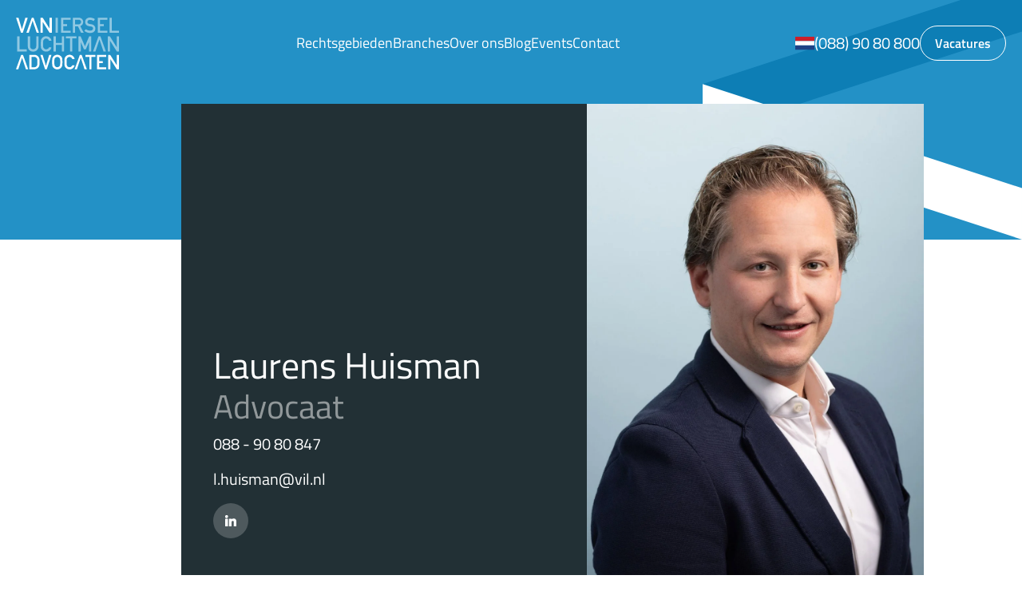

--- FILE ---
content_type: text/html;charset=utf-8
request_url: https://www.vil.nl/nl/team/laurens-huisman
body_size: 54925
content:
<!DOCTYPE html><html  lang="nl"><head><meta charset="utf-8">
<meta name="viewport" content="width=device-width, initial-scale=1">
<script src="https://cdn-cookieyes.com/client_data/5ff5ef370cc84b87e0cda9ee/script.js" id="cookieyes" type="text/javascript"></script>
<style>*,::backdrop,:after,:before{--tw-border-spacing-x:0;--tw-border-spacing-y:0;--tw-translate-x:0;--tw-translate-y:0;--tw-rotate:0;--tw-skew-x:0;--tw-skew-y:0;--tw-scale-x:1;--tw-scale-y:1;--tw-pan-x: ;--tw-pan-y: ;--tw-pinch-zoom: ;--tw-scroll-snap-strictness:proximity;--tw-gradient-from-position: ;--tw-gradient-via-position: ;--tw-gradient-to-position: ;--tw-ordinal: ;--tw-slashed-zero: ;--tw-numeric-figure: ;--tw-numeric-spacing: ;--tw-numeric-fraction: ;--tw-ring-inset: ;--tw-ring-offset-width:0px;--tw-ring-offset-color:#fff;--tw-ring-color:#3b82f680;--tw-ring-offset-shadow:0 0 #0000;--tw-ring-shadow:0 0 #0000;--tw-shadow:0 0 #0000;--tw-shadow-colored:0 0 #0000;--tw-blur: ;--tw-brightness: ;--tw-contrast: ;--tw-grayscale: ;--tw-hue-rotate: ;--tw-invert: ;--tw-saturate: ;--tw-sepia: ;--tw-drop-shadow: ;--tw-backdrop-blur: ;--tw-backdrop-brightness: ;--tw-backdrop-contrast: ;--tw-backdrop-grayscale: ;--tw-backdrop-hue-rotate: ;--tw-backdrop-invert: ;--tw-backdrop-opacity: ;--tw-backdrop-saturate: ;--tw-backdrop-sepia: ;--tw-contain-size: ;--tw-contain-layout: ;--tw-contain-paint: ;--tw-contain-style: }/*! tailwindcss v3.4.18 | MIT License | https://tailwindcss.com*/*,:after,:before{border:0 solid #e5e7eb;box-sizing:border-box}:after,:before{--tw-content:""}:host,html{line-height:1.5;-webkit-text-size-adjust:100%;font-family:ui-sans-serif,system-ui,sans-serif,Apple Color Emoji,Segoe UI Emoji,Segoe UI Symbol,Noto Color Emoji;font-feature-settings:normal;font-variation-settings:normal;-moz-tab-size:4;tab-size:4;-webkit-tap-highlight-color:transparent}body{line-height:inherit;margin:0}hr{border-top-width:1px;color:inherit;height:0}abbr:where([title]){-webkit-text-decoration:underline dotted;text-decoration:underline dotted}h1,h2,h3,h4,h5,h6{font-size:inherit;font-weight:inherit}a{color:inherit;text-decoration:inherit}b,strong{font-weight:bolder}code,kbd,pre,samp{font-family:ui-monospace,SFMono-Regular,Menlo,Monaco,Consolas,Liberation Mono,Courier New,monospace;font-feature-settings:normal;font-size:1em;font-variation-settings:normal}small{font-size:80%}sub,sup{font-size:75%;line-height:0;position:relative;vertical-align:initial}sub{bottom:-.25em}sup{top:-.5em}table{border-collapse:collapse;border-color:inherit;text-indent:0}button,input,optgroup,select,textarea{color:inherit;font-family:inherit;font-feature-settings:inherit;font-size:100%;font-variation-settings:inherit;font-weight:inherit;letter-spacing:inherit;line-height:inherit;margin:0;padding:0}button,select{text-transform:none}button,input:where([type=button]),input:where([type=reset]),input:where([type=submit]){-webkit-appearance:button;background-color:initial;background-image:none}:-moz-focusring{outline:auto}:-moz-ui-invalid{box-shadow:none}progress{vertical-align:initial}::-webkit-inner-spin-button,::-webkit-outer-spin-button{height:auto}[type=search]{-webkit-appearance:textfield;outline-offset:-2px}::-webkit-search-decoration{-webkit-appearance:none}::-webkit-file-upload-button{-webkit-appearance:button;font:inherit}summary{display:list-item}blockquote,dd,dl,figure,h1,h2,h3,h4,h5,h6,hr,p,pre{margin:0}fieldset{margin:0}fieldset,legend{padding:0}menu,ol,ul{list-style:none;margin:0;padding:0}dialog{padding:0}textarea{resize:vertical}input::placeholder,textarea::placeholder{color:#9ca3af;opacity:1}[role=button],button{cursor:pointer}:disabled{cursor:default}audio,canvas,embed,iframe,img,object,svg,video{display:block;vertical-align:middle}img,video{height:auto;max-width:100%}[hidden]:where(:not([hidden=until-found])){display:none}.container{margin-left:auto;margin-right:auto;padding-left:2rem;padding-right:2rem;width:100%}@media (min-width:1320px){.container{max-width:1320px}}@media (min-width:1500px){.container{max-width:1500px}}.visible{visibility:visible}.static{position:static}.fixed{position:fixed}.absolute{position:absolute}.relative{position:relative}.inset-0{top:0;right:0;bottom:0;left:0}.left-0{left:0}.left-\[50\%\]{left:50%}.right-4{right:1rem}.top-0{top:0}.top-4{top:1rem}.top-\[50\%\]{top:50%}.z-10{z-index:10}.z-30{z-index:30}.z-50{z-index:50}.z-\[100\]{z-index:100}.col-span-1{grid-column:span 1/span 1}.col-span-12{grid-column:span 12/span 12}.col-span-4{grid-column:span 4/span 4}.col-span-8{grid-column:span 8/span 8}.m-auto{margin:auto}.my-auto{margin-bottom:auto;margin-top:auto}.mb-10{margin-bottom:2.5rem}.mb-\[24px\]{margin-bottom:24px}.mt-\[24px\]{margin-top:24px}.line-clamp-2{display:-webkit-box;overflow:hidden;-webkit-box-orient:vertical;-webkit-line-clamp:2}.\!block{display:block!important}.block{display:block}.inline{display:inline}.\!flex{display:flex!important}.flex{display:flex}.grid{display:grid}.hidden{display:none}.aspect-video{aspect-ratio:16/9}.size-40{height:10rem;width:10rem}.size-full{height:100%;width:100%}.h-\[36px\]{height:36px}.h-fit{height:fit-content}.\!max-h-screen{max-height:100vh!important}.max-h-\[85vh\]{max-height:85vh}.max-h-screen{max-height:100vh}.w-\[36px\]{width:36px}.w-\[90vw\]{width:90vw}.w-full{width:100%}.max-w-\[750px\]{max-width:750px}.flex-shrink{flex-shrink:1}.flex-grow{flex-grow:1}.translate-x-\[-50\%\]{--tw-translate-x:-50%}.translate-x-\[-50\%\],.translate-y-\[-50\%\]{transform:translate(var(--tw-translate-x),var(--tw-translate-y)) rotate(var(--tw-rotate)) skew(var(--tw-skew-x)) skewY(var(--tw-skew-y)) scaleX(var(--tw-scale-x)) scaleY(var(--tw-scale-y))}.translate-y-\[-50\%\]{--tw-translate-y:-50%}.transform{transform:translate(var(--tw-translate-x),var(--tw-translate-y)) rotate(var(--tw-rotate)) skew(var(--tw-skew-x)) skewY(var(--tw-skew-y)) scaleX(var(--tw-scale-x)) scaleY(var(--tw-scale-y))}.cursor-pointer{cursor:pointer}.resize{resize:both}.grid-cols-1{grid-template-columns:repeat(1,minmax(0,1fr))}.grid-cols-12{grid-template-columns:repeat(12,minmax(0,1fr))}.grid-cols-2{grid-template-columns:repeat(2,minmax(0,1fr))}.grid-cols-3{grid-template-columns:repeat(3,minmax(0,1fr))}.flex-col{flex-direction:column}.flex-wrap{flex-wrap:wrap}.\!items-center{align-items:center!important}.items-center{align-items:center}.\!justify-center{justify-content:center!important}.justify-center{justify-content:center}.justify-between{justify-content:space-between}.gap-10{gap:2.5rem}.gap-12{gap:3rem}.gap-16{gap:4rem}.gap-2{gap:.5rem}.gap-4{gap:1rem}.gap-6{gap:1.5rem}.gap-x-16{column-gap:4rem}.gap-y-16{row-gap:4rem}.overflow-hidden{overflow:hidden}.border{border-width:1px}.\!bg-\[\#F2F2F2\]{--tw-bg-opacity:1!important;background-color:rgb(242 242 242/var(--tw-bg-opacity,1))!important}.bg-\[\#223035\]{--tw-bg-opacity:1;background-color:rgb(34 48 53/var(--tw-bg-opacity,1))}.bg-\[\#223035\]\/40{background-color:#22303566}.bg-\[\#26343999\]{background-color:#26343999}.bg-white{--tw-bg-opacity:1;background-color:rgb(255 255 255/var(--tw-bg-opacity,1))}.\!p-0{padding:0!important}.p-\[20px\]{padding:20px}.pb-12{padding-bottom:3rem}.pb-24{padding-bottom:6rem}.pb-6{padding-bottom:1.5rem}.pt-12{padding-top:3rem}.pt-24{padding-top:6rem}.pt-6{padding-top:1.5rem}.text-\[16px\]{font-size:16px}.uppercase{text-transform:uppercase}.\!text-\[\#2391C6\]{--tw-text-opacity:1!important;color:rgb(35 145 198/var(--tw-text-opacity,1))!important}.text-\[\#2391C6\]{--tw-text-opacity:1;color:rgb(35 145 198/var(--tw-text-opacity,1))}.underline{text-decoration-line:underline}.shadow-\[hsl\(206_22\%_7\%_\/_35\%\)_0px_10px_38px_-10px\,_hsl\(206_22\%_7\%_\/_20\%\)_0px_10px_20px_-15px\]{--tw-shadow:#0e121659 0px 10px 38px -10px,#0e121633 0px 10px 20px -15px;--tw-shadow-colored:0px 10px 38px -10px var(--tw-shadow-color),0px 10px 20px -15px var(--tw-shadow-color);box-shadow:var(--tw-ring-offset-shadow,0 0 #0000),var(--tw-ring-shadow,0 0 #0000),var(--tw-shadow)}.outline{outline-style:solid}.filter{filter:var(--tw-blur) var(--tw-brightness) var(--tw-contrast) var(--tw-grayscale) var(--tw-hue-rotate) var(--tw-invert) var(--tw-saturate) var(--tw-sepia) var(--tw-drop-shadow)}.backdrop-blur-sm{--tw-backdrop-blur:blur(4px);-webkit-backdrop-filter:var(--tw-backdrop-blur) var(--tw-backdrop-brightness) var(--tw-backdrop-contrast) var(--tw-backdrop-grayscale) var(--tw-backdrop-hue-rotate) var(--tw-backdrop-invert) var(--tw-backdrop-opacity) var(--tw-backdrop-saturate) var(--tw-backdrop-sepia);backdrop-filter:var(--tw-backdrop-blur) var(--tw-backdrop-brightness) var(--tw-backdrop-contrast) var(--tw-backdrop-grayscale) var(--tw-backdrop-hue-rotate) var(--tw-backdrop-invert) var(--tw-backdrop-opacity) var(--tw-backdrop-saturate) var(--tw-backdrop-sepia)}.transition{transition-duration:.3s;transition-property:color,background-color,border-color,text-decoration-color,fill,stroke,opacity,box-shadow,transform,filter,backdrop-filter;transition-timing-function:cubic-bezier(.4,0,.2,1)}.transition-all{transition-duration:.3s;transition-property:all;transition-timing-function:cubic-bezier(.4,0,.2,1)}.ease-in-out{transition-timing-function:cubic-bezier(.4,0,.2,1)}@media (min-width:1024px){.lg\:container{margin-left:auto;margin-right:auto;padding-left:2rem;padding-right:2rem;width:100%}@media (min-width:1320px){.lg\:container{max-width:1320px}}@media (min-width:1500px){.lg\:container{max-width:1500px}}}.focus\:outline-none:focus{outline:2px solid #0000;outline-offset:2px}@keyframes contentShow{0%{opacity:0;transform:translate(-50%,-48%) scale(.96)}to{opacity:1;transform:translate(-50%,-50%) scale(1)}}.data-\[state\=open\]\:animate-contentShow[data-state=open]{animation:contentShow .15s cubic-bezier(.16,1,.3,1)}@keyframes overlayShow{0%{opacity:0}to{opacity:1}}.data-\[state\=open\]\:animate-overlayShow[data-state=open]{animation:overlayShow .15s cubic-bezier(.16,1,.3,1)}@media (min-width:640px){.sm\:pb-10{padding-bottom:2.5rem}.sm\:pb-20{padding-bottom:5rem}.sm\:pb-40{padding-bottom:10rem}.sm\:pt-10{padding-top:2.5rem}.sm\:pt-20{padding-top:5rem}.sm\:pt-40{padding-top:10rem}}@media (min-width:768px){.md\:col-span-5{grid-column:span 5/span 5}.md\:col-span-6{grid-column:span 6/span 6}.md\:col-start-8{grid-column-start:8}.md\:mb-0{margin-bottom:0}.md\:h-\[44px\]{height:44px}.md\:w-\[44px\]{width:44px}.md\:grid-cols-2{grid-template-columns:repeat(2,minmax(0,1fr))}.md\:justify-between{justify-content:space-between}.md\:p-\[32px\]{padding:32px}.md\:pb-12{padding-bottom:3rem}.md\:pb-24{padding-bottom:6rem}.md\:pb-48{padding-bottom:12rem}.md\:pt-12{padding-top:3rem}.md\:pt-24{padding-top:6rem}.md\:pt-48{padding-top:12rem}}@media (min-width:1024px){.lg\:col-span-2{grid-column:span 2/span 2}.lg\:col-span-4{grid-column:span 4/span 4}.lg\:col-span-5{grid-column:span 5/span 5}.lg\:col-span-6{grid-column:span 6/span 6}.lg\:col-span-7{grid-column:span 7/span 7}.lg\:col-span-8{grid-column:span 8/span 8}.lg\:col-span-9{grid-column:span 9/span 9}.lg\:col-start-3{grid-column-start:3}.lg\:col-start-4{grid-column-start:4}.lg\:col-start-8{grid-column-start:8}.lg\:col-start-9{grid-column-start:9}.lg\:grid-cols-12{grid-template-columns:repeat(12,minmax(0,1fr))}.lg\:grid-cols-2{grid-template-columns:repeat(2,minmax(0,1fr))}.lg\:grid-cols-3{grid-template-columns:repeat(3,minmax(0,1fr))}.lg\:grid-cols-4{grid-template-columns:repeat(4,minmax(0,1fr))}.lg\:flex-row{flex-direction:row}.lg\:items-center{align-items:center}.lg\:gap-10{gap:2.5rem}.lg\:gap-16{gap:4rem}.lg\:gap-x-16{column-gap:4rem}}@media (min-width:1280px){.xl\:mb-5{margin-bottom:1.25rem}.xl\:inline-block{display:inline-block}.xl\:flex{display:flex}.xl\:hidden{display:none}.xl\:gap-24{gap:6rem}}.\[\&\>div\]\:absolute>div{position:absolute}.\[\&\>div\]\:left-1\/2>div{left:50%}.\[\&\>div\]\:top-1\/2>div{top:50%}.\[\&\>div\]\:aspect-video>div{aspect-ratio:16/9}.\[\&\>div\]\:min-h-full>div{min-height:100%}.\[\&\>div\]\:min-w-full>div{min-width:100%}.\[\&\>div\]\:-translate-x-1\/2>div{--tw-translate-x:-50%}.\[\&\>div\]\:-translate-x-1\/2>div,.\[\&\>div\]\:-translate-y-1\/2>div{transform:translate(var(--tw-translate-x),var(--tw-translate-y)) rotate(var(--tw-rotate)) skew(var(--tw-skew-x)) skewY(var(--tw-skew-y)) scaleX(var(--tw-scale-x)) scaleY(var(--tw-scale-y))}.\[\&\>div\]\:-translate-y-1\/2>div{--tw-translate-y:-50%}</style>
<style>.font-size-xs{font-size:1.4rem}.font-size-sm{font-size:1.6rem}.font-size-lg{font-size:1.8rem}.font-size-xl{font-size:2rem}.font-size-xxl{font-size:2.4rem}.font-size-xxxl{font-size:2.6rem}.font-weight-light{font-weight:300}.font-weight-regular{font-weight:400}.font-weight-semibold{font-weight:600}.font-weight-bold{font-weight:700}.color-primary{color:#2391c6}.bg-primary{background-color:#2391c6}.color-secondary{color:#223035}.bg-secondary{background-color:#223035}.color-grey{color:#e3e3e3}.bg-grey{background-color:#e3e3e3}.color-grey-1{color:#f2f2f2}.bg-grey-1{background-color:#f2f2f2}.color-grey-blue{color:#85979b}.bg-grey-blue{background-color:#85979b}.color-background{color:#fff}.bg-background{background-color:#fff}.color-font{color:#223035}.bg-font{background-color:#223035}.color-blank{color:#fff}.bg-blank{background-color:#fff}.color-dark{color:#000}.bg-dark{background-color:#000}.color-dark-50{color:#818281}.bg-dark-50{background-color:#818281}@font-face{font-display:swap;font-family:Titillium Web;font-style:normal;font-weight:700;src:url(/_nuxt/TitilliumWeb-Bold.CnC0Q1nX.eot);src:url(/_nuxt/TitilliumWeb-Bold.CnC0Q1nX.eot?#iefix) format("embedded-opentype"),url(/_nuxt/TitilliumWeb-Bold.DlTJuLtI.woff2) format("woff2"),url(/_nuxt/TitilliumWeb-Bold.DUUySfQS.woff) format("woff"),url(/_nuxt/TitilliumWeb-Bold.CVbuySUo.ttf) format("truetype")}@font-face{font-display:swap;font-family:Titillium Web;font-style:italic;font-weight:700;src:url(/_nuxt/TitilliumWeb-BoldItalic.DR7aEXnQ.eot);src:url(/_nuxt/TitilliumWeb-BoldItalic.DR7aEXnQ.eot?#iefix) format("embedded-opentype"),url(/_nuxt/TitilliumWeb-BoldItalic.BOJ9tapo.woff2) format("woff2"),url(/_nuxt/TitilliumWeb-BoldItalic.BCMm08Ej.woff) format("woff"),url(/_nuxt/TitilliumWeb-BoldItalic.B2bletNR.ttf) format("truetype")}@font-face{font-display:swap;font-family:Titillium Web;font-style:italic;font-weight:600;src:url(/_nuxt/TitilliumWeb-SemiBoldItalic.Fjk-uAuw.eot);src:url(/_nuxt/TitilliumWeb-SemiBoldItalic.Fjk-uAuw.eot?#iefix) format("embedded-opentype"),url(/_nuxt/TitilliumWeb-SemiBoldItalic.D5Q5AQeU.woff2) format("woff2"),url(/_nuxt/TitilliumWeb-SemiBoldItalic.D3k9Dt3v.woff) format("woff"),url(/_nuxt/TitilliumWeb-SemiBoldItalic.BsHamda4.ttf) format("truetype")}@font-face{font-display:swap;font-family:Titillium Web;font-style:normal;font-weight:200;src:url(/_nuxt/TitilliumWeb-ExtraLight.CPNwE_4_.eot);src:url(/_nuxt/TitilliumWeb-ExtraLight.CPNwE_4_.eot?#iefix) format("embedded-opentype"),url(/_nuxt/TitilliumWeb-ExtraLight.3rzBx6r8.woff2) format("woff2"),url(/_nuxt/TitilliumWeb-ExtraLight.CW7EUpIW.woff) format("woff"),url(/_nuxt/TitilliumWeb-ExtraLight.HArmuVVr.ttf) format("truetype")}@font-face{font-display:swap;font-family:Titillium Web;font-style:italic;font-weight:300;src:url(/_nuxt/TitilliumWeb-LightItalic.BDKm596s.eot);src:url(/_nuxt/TitilliumWeb-LightItalic.BDKm596s.eot?#iefix) format("embedded-opentype"),url(/_nuxt/TitilliumWeb-LightItalic.Dn2NG5bN.woff2) format("woff2"),url(/_nuxt/TitilliumWeb-LightItalic.Dn_dxSxc.woff) format("woff"),url(/_nuxt/TitilliumWeb-LightItalic.C4tgqQ6m.ttf) format("truetype")}@font-face{font-display:swap;font-family:Titillium Web;font-style:normal;font-weight:600;src:url(/_nuxt/TitilliumWeb-SemiBold.D6UC9Dh8.eot);src:url(/_nuxt/TitilliumWeb-SemiBold.D6UC9Dh8.eot?#iefix) format("embedded-opentype"),url(/_nuxt/TitilliumWeb-SemiBold.BlIoKGTR.woff2) format("woff2"),url(/_nuxt/TitilliumWeb-SemiBold.Cn-80J1_.woff) format("woff"),url(/_nuxt/TitilliumWeb-SemiBold.BhBRp5Ib.ttf) format("truetype")}@font-face{font-display:swap;font-family:Titillium Web;font-style:normal;font-weight:300;src:url(/_nuxt/TitilliumWeb-Light.D_KEnLaG.eot);src:url(/_nuxt/TitilliumWeb-Light.D_KEnLaG.eot?#iefix) format("embedded-opentype"),url(/_nuxt/TitilliumWeb-Light.C2wLDXpM.woff2) format("woff2"),url(/_nuxt/TitilliumWeb-Light.CucLUP2d.woff) format("woff"),url(/_nuxt/TitilliumWeb-Light.Cj5vUEYR.ttf) format("truetype")}@font-face{font-display:swap;font-family:Titillium Web;font-style:normal;font-weight:400;src:url(/_nuxt/TitilliumWeb-Regular.CBhLuwlR.eot);src:url(/_nuxt/TitilliumWeb-Regular.CBhLuwlR.eot?#iefix) format("embedded-opentype"),url(/_nuxt/TitilliumWeb-Regular.D1zSentO.woff2) format("woff2"),url(/_nuxt/TitilliumWeb-Regular.C9dJgdnB.woff) format("woff"),url(/_nuxt/TitilliumWeb-Regular.qZ4fHJ6V.ttf) format("truetype")}@font-face{font-display:swap;font-family:Titillium Web;font-style:italic;font-weight:200;src:url(/_nuxt/TitilliumWeb-ExtraLightItalic.Bpf456oN.eot);src:url(/_nuxt/TitilliumWeb-ExtraLightItalic.Bpf456oN.eot?#iefix) format("embedded-opentype"),url(/_nuxt/TitilliumWeb-ExtraLightItalic.CXM9qZ4W.woff2) format("woff2"),url(/_nuxt/TitilliumWeb-ExtraLightItalic.BDLdK48g.woff) format("woff"),url(/_nuxt/TitilliumWeb-ExtraLightItalic.Cqs1Q8Hx.ttf) format("truetype")}body{color:#223035;font-family:Titillium Web,sans-serif;font-size:1.6rem;font-weight:400;line-height:2.4rem}@media (min-width:1280px){body{font-size:2rem;line-height:2.8rem}}h1,h2,h3,h4,h5,h6{color:#223035;font-family:Titillium Web,sans-serif;font-weight:400;margin-bottom:2.4rem}.heading-1,h1{font-size:3.2rem;line-height:3.6rem}@media (min-width:1280px){.heading-1,h1{font-size:7.2rem;line-height:7.6rem}}.heading-2,h2{font-size:2.6rem;line-height:3rem}@media (min-width:1280px){.heading-2,h2{font-size:4.6rem;line-height:5rem}}.heading-3,h3{font-size:2.4rem;line-height:2.8rem}@media (min-width:1280px){.heading-3,h3{font-size:3.2rem;line-height:3.6rem}}.heading-4,h4{font-size:2rem;line-height:2.4rem}@media (min-width:1280px){.heading-4,h4{font-size:2.6rem;line-height:3rem}}h5,h6{font-size:1.8rem;line-height:2.8rem}@media (min-width:1280px){h5,h6{font-size:2rem;line-height:2.2rem}}a{color:#223035;text-decoration:none;transition:all .2s ease-in-out}a:hover{text-decoration:underline}p{margin-bottom:3rem}p+h1,p+h2,p+h3,p+h4,p+h5,p+h6{margin-top:3rem}p:last-of-type{margin-bottom:0}strong{font-weight:700}html{font-size:62.5%;-webkit-font-smoothing:antialiased;-moz-osx-font-smoothing:grayscale;scroll-behavior:smooth}body{background-color:#fff}</style>
<style>.font-size-xs[data-v-5ac3f557]{font-size:1.4rem}.font-size-sm[data-v-5ac3f557]{font-size:1.6rem}.font-size-lg[data-v-5ac3f557]{font-size:1.8rem}.font-size-xl[data-v-5ac3f557]{font-size:2rem}.font-size-xxl[data-v-5ac3f557]{font-size:2.4rem}.font-size-xxxl[data-v-5ac3f557]{font-size:2.6rem}.font-weight-light[data-v-5ac3f557]{font-weight:300}.font-weight-regular[data-v-5ac3f557]{font-weight:400}.font-weight-semibold[data-v-5ac3f557]{font-weight:600}.font-weight-bold[data-v-5ac3f557]{font-weight:700}.color-primary[data-v-5ac3f557]{color:#2391c6}.bg-primary[data-v-5ac3f557]{background-color:#2391c6}.color-secondary[data-v-5ac3f557]{color:#223035}.bg-secondary[data-v-5ac3f557]{background-color:#223035}.color-grey[data-v-5ac3f557]{color:#e3e3e3}.bg-grey[data-v-5ac3f557]{background-color:#e3e3e3}.color-grey-1[data-v-5ac3f557]{color:#f2f2f2}.bg-grey-1[data-v-5ac3f557]{background-color:#f2f2f2}.color-grey-blue[data-v-5ac3f557]{color:#85979b}.bg-grey-blue[data-v-5ac3f557]{background-color:#85979b}.color-background[data-v-5ac3f557]{color:#fff}.bg-background[data-v-5ac3f557]{background-color:#fff}.color-font[data-v-5ac3f557]{color:#223035}.bg-font[data-v-5ac3f557]{background-color:#223035}.color-blank[data-v-5ac3f557]{color:#fff}.bg-blank[data-v-5ac3f557]{background-color:#fff}.color-dark[data-v-5ac3f557]{color:#000}.bg-dark[data-v-5ac3f557]{background-color:#000}.color-dark-50[data-v-5ac3f557]{color:#818281}.bg-dark-50[data-v-5ac3f557]{background-color:#818281}@font-face{font-display:swap;font-family:Titillium Web;font-style:normal;font-weight:700;src:url(/_nuxt/TitilliumWeb-Bold.CnC0Q1nX.eot);src:url(/_nuxt/TitilliumWeb-Bold.CnC0Q1nX.eot?#iefix) format("embedded-opentype"),url(/_nuxt/TitilliumWeb-Bold.DlTJuLtI.woff2) format("woff2"),url(/_nuxt/TitilliumWeb-Bold.DUUySfQS.woff) format("woff"),url(/_nuxt/TitilliumWeb-Bold.CVbuySUo.ttf) format("truetype")}@font-face{font-display:swap;font-family:Titillium Web;font-style:italic;font-weight:700;src:url(/_nuxt/TitilliumWeb-BoldItalic.DR7aEXnQ.eot);src:url(/_nuxt/TitilliumWeb-BoldItalic.DR7aEXnQ.eot?#iefix) format("embedded-opentype"),url(/_nuxt/TitilliumWeb-BoldItalic.BOJ9tapo.woff2) format("woff2"),url(/_nuxt/TitilliumWeb-BoldItalic.BCMm08Ej.woff) format("woff"),url(/_nuxt/TitilliumWeb-BoldItalic.B2bletNR.ttf) format("truetype")}@font-face{font-display:swap;font-family:Titillium Web;font-style:italic;font-weight:600;src:url(/_nuxt/TitilliumWeb-SemiBoldItalic.Fjk-uAuw.eot);src:url(/_nuxt/TitilliumWeb-SemiBoldItalic.Fjk-uAuw.eot?#iefix) format("embedded-opentype"),url(/_nuxt/TitilliumWeb-SemiBoldItalic.D5Q5AQeU.woff2) format("woff2"),url(/_nuxt/TitilliumWeb-SemiBoldItalic.D3k9Dt3v.woff) format("woff"),url(/_nuxt/TitilliumWeb-SemiBoldItalic.BsHamda4.ttf) format("truetype")}@font-face{font-display:swap;font-family:Titillium Web;font-style:normal;font-weight:200;src:url(/_nuxt/TitilliumWeb-ExtraLight.CPNwE_4_.eot);src:url(/_nuxt/TitilliumWeb-ExtraLight.CPNwE_4_.eot?#iefix) format("embedded-opentype"),url(/_nuxt/TitilliumWeb-ExtraLight.3rzBx6r8.woff2) format("woff2"),url(/_nuxt/TitilliumWeb-ExtraLight.CW7EUpIW.woff) format("woff"),url(/_nuxt/TitilliumWeb-ExtraLight.HArmuVVr.ttf) format("truetype")}@font-face{font-display:swap;font-family:Titillium Web;font-style:italic;font-weight:300;src:url(/_nuxt/TitilliumWeb-LightItalic.BDKm596s.eot);src:url(/_nuxt/TitilliumWeb-LightItalic.BDKm596s.eot?#iefix) format("embedded-opentype"),url(/_nuxt/TitilliumWeb-LightItalic.Dn2NG5bN.woff2) format("woff2"),url(/_nuxt/TitilliumWeb-LightItalic.Dn_dxSxc.woff) format("woff"),url(/_nuxt/TitilliumWeb-LightItalic.C4tgqQ6m.ttf) format("truetype")}@font-face{font-display:swap;font-family:Titillium Web;font-style:normal;font-weight:600;src:url(/_nuxt/TitilliumWeb-SemiBold.D6UC9Dh8.eot);src:url(/_nuxt/TitilliumWeb-SemiBold.D6UC9Dh8.eot?#iefix) format("embedded-opentype"),url(/_nuxt/TitilliumWeb-SemiBold.BlIoKGTR.woff2) format("woff2"),url(/_nuxt/TitilliumWeb-SemiBold.Cn-80J1_.woff) format("woff"),url(/_nuxt/TitilliumWeb-SemiBold.BhBRp5Ib.ttf) format("truetype")}@font-face{font-display:swap;font-family:Titillium Web;font-style:normal;font-weight:300;src:url(/_nuxt/TitilliumWeb-Light.D_KEnLaG.eot);src:url(/_nuxt/TitilliumWeb-Light.D_KEnLaG.eot?#iefix) format("embedded-opentype"),url(/_nuxt/TitilliumWeb-Light.C2wLDXpM.woff2) format("woff2"),url(/_nuxt/TitilliumWeb-Light.CucLUP2d.woff) format("woff"),url(/_nuxt/TitilliumWeb-Light.Cj5vUEYR.ttf) format("truetype")}@font-face{font-display:swap;font-family:Titillium Web;font-style:normal;font-weight:400;src:url(/_nuxt/TitilliumWeb-Regular.CBhLuwlR.eot);src:url(/_nuxt/TitilliumWeb-Regular.CBhLuwlR.eot?#iefix) format("embedded-opentype"),url(/_nuxt/TitilliumWeb-Regular.D1zSentO.woff2) format("woff2"),url(/_nuxt/TitilliumWeb-Regular.C9dJgdnB.woff) format("woff"),url(/_nuxt/TitilliumWeb-Regular.qZ4fHJ6V.ttf) format("truetype")}@font-face{font-display:swap;font-family:Titillium Web;font-style:italic;font-weight:200;src:url(/_nuxt/TitilliumWeb-ExtraLightItalic.Bpf456oN.eot);src:url(/_nuxt/TitilliumWeb-ExtraLightItalic.Bpf456oN.eot?#iefix) format("embedded-opentype"),url(/_nuxt/TitilliumWeb-ExtraLightItalic.CXM9qZ4W.woff2) format("woff2"),url(/_nuxt/TitilliumWeb-ExtraLightItalic.BDLdK48g.woff) format("woff"),url(/_nuxt/TitilliumWeb-ExtraLightItalic.Cqs1Q8Hx.ttf) format("truetype")}body[data-v-5ac3f557]{color:#223035;font-family:Titillium Web,sans-serif;font-size:1.6rem;font-weight:400;line-height:2.4rem}@media (min-width:1280px){body[data-v-5ac3f557]{font-size:2rem;line-height:2.8rem}}h1[data-v-5ac3f557],h2[data-v-5ac3f557],h3[data-v-5ac3f557],h4[data-v-5ac3f557],h5[data-v-5ac3f557],h6[data-v-5ac3f557]{color:#223035;font-family:Titillium Web,sans-serif;font-weight:400;margin-bottom:2.4rem}.heading-1[data-v-5ac3f557],h1[data-v-5ac3f557]{font-size:3.2rem;line-height:3.6rem}@media (min-width:1280px){.heading-1[data-v-5ac3f557],h1[data-v-5ac3f557]{font-size:7.2rem;line-height:7.6rem}}.heading-2[data-v-5ac3f557],h2[data-v-5ac3f557]{font-size:2.6rem;line-height:3rem}@media (min-width:1280px){.heading-2[data-v-5ac3f557],h2[data-v-5ac3f557]{font-size:4.6rem;line-height:5rem}}.heading-3[data-v-5ac3f557],h3[data-v-5ac3f557]{font-size:2.4rem;line-height:2.8rem}@media (min-width:1280px){.heading-3[data-v-5ac3f557],h3[data-v-5ac3f557]{font-size:3.2rem;line-height:3.6rem}}.heading-4[data-v-5ac3f557],h4[data-v-5ac3f557]{font-size:2rem;line-height:2.4rem}@media (min-width:1280px){.heading-4[data-v-5ac3f557],h4[data-v-5ac3f557]{font-size:2.6rem;line-height:3rem}}h5[data-v-5ac3f557],h6[data-v-5ac3f557]{font-size:1.8rem;line-height:2.8rem}@media (min-width:1280px){h5[data-v-5ac3f557],h6[data-v-5ac3f557]{font-size:2rem;line-height:2.2rem}}a[data-v-5ac3f557]{color:#223035;text-decoration:none;transition:all .2s ease-in-out}a[data-v-5ac3f557]:hover{text-decoration:underline}p[data-v-5ac3f557]{margin-bottom:3rem}p+h1[data-v-5ac3f557],p+h2[data-v-5ac3f557],p+h3[data-v-5ac3f557],p+h4[data-v-5ac3f557],p+h5[data-v-5ac3f557],p+h6[data-v-5ac3f557]{margin-top:3rem}p[data-v-5ac3f557]:last-of-type{margin-bottom:0}strong[data-v-5ac3f557]{font-weight:700}.hero-default[data-v-5ac3f557]{background-color:#2391c6;overflow-x:hidden;overflow-y:hidden;padding-bottom:2.4rem;padding-top:10.6rem;position:relative}@media (min-width:1280px){.hero-default[data-v-5ac3f557]{padding-bottom:8rem;padding-top:22rem}}.hero-default .title-wrapper[data-v-5ac3f557]{align-items:center;display:flex;gap:2.4rem;position:relative;z-index:2}@media (min-width:1024px){.hero-default .title-wrapper[data-v-5ac3f557]{max-width:70%}}.hero-default .title-wrapper .icon[data-v-5ac3f557]{height:3.2rem;width:3.2rem}.hero-default .title-wrapper .icon[data-v-5ac3f557] path{fill:#fff}@media (min-width:1280px){.hero-default .title-wrapper .icon[data-v-5ac3f557]{height:6.4rem;width:6.4rem}}.hero-default .title-wrapper .divider[data-v-5ac3f557]{background-color:#fff;height:3rem;width:.2rem}@media (min-width:1280px){.hero-default .title-wrapper .divider[data-v-5ac3f557]{height:5rem}}.hero-default h1[data-v-5ac3f557]{color:#fff;display:flex;flex-direction:column;margin-bottom:0}.hero-default h1 .subtitle[data-v-5ac3f557]{color:#ffffff80;width:50%}@media (min-width:1280px){.hero-default h1 .subtitle[data-v-5ac3f557]{width:100%}}.hero-default img[data-v-5ac3f557]{max-height:30rem;position:absolute;right:-9rem;top:50%;transform:translateY(-50%);width:50%}@media (min-width:768px){.hero-default img[data-v-5ac3f557]{max-height:unset;width:unset}}@media (min-width:1280px){.hero-default img[data-v-5ac3f557]{bottom:0;max-width:40rem;right:0;top:unset;transform:unset;width:100%}}</style>
<style>.font-size-xs[data-v-ceb2cc08]{font-size:1.4rem}.font-size-sm[data-v-ceb2cc08]{font-size:1.6rem}.font-size-lg[data-v-ceb2cc08]{font-size:1.8rem}.font-size-xl[data-v-ceb2cc08]{font-size:2rem}.font-size-xxl[data-v-ceb2cc08]{font-size:2.4rem}.font-size-xxxl[data-v-ceb2cc08]{font-size:2.6rem}.font-weight-light[data-v-ceb2cc08]{font-weight:300}.font-weight-regular[data-v-ceb2cc08]{font-weight:400}.font-weight-semibold[data-v-ceb2cc08]{font-weight:600}.font-weight-bold[data-v-ceb2cc08]{font-weight:700}.color-primary[data-v-ceb2cc08]{color:#2391c6}.bg-primary[data-v-ceb2cc08]{background-color:#2391c6}.color-secondary[data-v-ceb2cc08]{color:#223035}.bg-secondary[data-v-ceb2cc08]{background-color:#223035}.color-grey[data-v-ceb2cc08]{color:#e3e3e3}.bg-grey[data-v-ceb2cc08]{background-color:#e3e3e3}.color-grey-1[data-v-ceb2cc08]{color:#f2f2f2}.bg-grey-1[data-v-ceb2cc08]{background-color:#f2f2f2}.color-grey-blue[data-v-ceb2cc08]{color:#85979b}.bg-grey-blue[data-v-ceb2cc08]{background-color:#85979b}.color-background[data-v-ceb2cc08]{color:#fff}.bg-background[data-v-ceb2cc08]{background-color:#fff}.color-font[data-v-ceb2cc08]{color:#223035}.bg-font[data-v-ceb2cc08]{background-color:#223035}.color-blank[data-v-ceb2cc08]{color:#fff}.bg-blank[data-v-ceb2cc08]{background-color:#fff}.color-dark[data-v-ceb2cc08]{color:#000}.bg-dark[data-v-ceb2cc08]{background-color:#000}.color-dark-50[data-v-ceb2cc08]{color:#818281}.bg-dark-50[data-v-ceb2cc08]{background-color:#818281}@font-face{font-display:swap;font-family:Titillium Web;font-style:normal;font-weight:700;src:url(/_nuxt/TitilliumWeb-Bold.CnC0Q1nX.eot);src:url(/_nuxt/TitilliumWeb-Bold.CnC0Q1nX.eot?#iefix) format("embedded-opentype"),url(/_nuxt/TitilliumWeb-Bold.DlTJuLtI.woff2) format("woff2"),url(/_nuxt/TitilliumWeb-Bold.DUUySfQS.woff) format("woff"),url(/_nuxt/TitilliumWeb-Bold.CVbuySUo.ttf) format("truetype")}@font-face{font-display:swap;font-family:Titillium Web;font-style:italic;font-weight:700;src:url(/_nuxt/TitilliumWeb-BoldItalic.DR7aEXnQ.eot);src:url(/_nuxt/TitilliumWeb-BoldItalic.DR7aEXnQ.eot?#iefix) format("embedded-opentype"),url(/_nuxt/TitilliumWeb-BoldItalic.BOJ9tapo.woff2) format("woff2"),url(/_nuxt/TitilliumWeb-BoldItalic.BCMm08Ej.woff) format("woff"),url(/_nuxt/TitilliumWeb-BoldItalic.B2bletNR.ttf) format("truetype")}@font-face{font-display:swap;font-family:Titillium Web;font-style:italic;font-weight:600;src:url(/_nuxt/TitilliumWeb-SemiBoldItalic.Fjk-uAuw.eot);src:url(/_nuxt/TitilliumWeb-SemiBoldItalic.Fjk-uAuw.eot?#iefix) format("embedded-opentype"),url(/_nuxt/TitilliumWeb-SemiBoldItalic.D5Q5AQeU.woff2) format("woff2"),url(/_nuxt/TitilliumWeb-SemiBoldItalic.D3k9Dt3v.woff) format("woff"),url(/_nuxt/TitilliumWeb-SemiBoldItalic.BsHamda4.ttf) format("truetype")}@font-face{font-display:swap;font-family:Titillium Web;font-style:normal;font-weight:200;src:url(/_nuxt/TitilliumWeb-ExtraLight.CPNwE_4_.eot);src:url(/_nuxt/TitilliumWeb-ExtraLight.CPNwE_4_.eot?#iefix) format("embedded-opentype"),url(/_nuxt/TitilliumWeb-ExtraLight.3rzBx6r8.woff2) format("woff2"),url(/_nuxt/TitilliumWeb-ExtraLight.CW7EUpIW.woff) format("woff"),url(/_nuxt/TitilliumWeb-ExtraLight.HArmuVVr.ttf) format("truetype")}@font-face{font-display:swap;font-family:Titillium Web;font-style:italic;font-weight:300;src:url(/_nuxt/TitilliumWeb-LightItalic.BDKm596s.eot);src:url(/_nuxt/TitilliumWeb-LightItalic.BDKm596s.eot?#iefix) format("embedded-opentype"),url(/_nuxt/TitilliumWeb-LightItalic.Dn2NG5bN.woff2) format("woff2"),url(/_nuxt/TitilliumWeb-LightItalic.Dn_dxSxc.woff) format("woff"),url(/_nuxt/TitilliumWeb-LightItalic.C4tgqQ6m.ttf) format("truetype")}@font-face{font-display:swap;font-family:Titillium Web;font-style:normal;font-weight:600;src:url(/_nuxt/TitilliumWeb-SemiBold.D6UC9Dh8.eot);src:url(/_nuxt/TitilliumWeb-SemiBold.D6UC9Dh8.eot?#iefix) format("embedded-opentype"),url(/_nuxt/TitilliumWeb-SemiBold.BlIoKGTR.woff2) format("woff2"),url(/_nuxt/TitilliumWeb-SemiBold.Cn-80J1_.woff) format("woff"),url(/_nuxt/TitilliumWeb-SemiBold.BhBRp5Ib.ttf) format("truetype")}@font-face{font-display:swap;font-family:Titillium Web;font-style:normal;font-weight:300;src:url(/_nuxt/TitilliumWeb-Light.D_KEnLaG.eot);src:url(/_nuxt/TitilliumWeb-Light.D_KEnLaG.eot?#iefix) format("embedded-opentype"),url(/_nuxt/TitilliumWeb-Light.C2wLDXpM.woff2) format("woff2"),url(/_nuxt/TitilliumWeb-Light.CucLUP2d.woff) format("woff"),url(/_nuxt/TitilliumWeb-Light.Cj5vUEYR.ttf) format("truetype")}@font-face{font-display:swap;font-family:Titillium Web;font-style:normal;font-weight:400;src:url(/_nuxt/TitilliumWeb-Regular.CBhLuwlR.eot);src:url(/_nuxt/TitilliumWeb-Regular.CBhLuwlR.eot?#iefix) format("embedded-opentype"),url(/_nuxt/TitilliumWeb-Regular.D1zSentO.woff2) format("woff2"),url(/_nuxt/TitilliumWeb-Regular.C9dJgdnB.woff) format("woff"),url(/_nuxt/TitilliumWeb-Regular.qZ4fHJ6V.ttf) format("truetype")}@font-face{font-display:swap;font-family:Titillium Web;font-style:italic;font-weight:200;src:url(/_nuxt/TitilliumWeb-ExtraLightItalic.Bpf456oN.eot);src:url(/_nuxt/TitilliumWeb-ExtraLightItalic.Bpf456oN.eot?#iefix) format("embedded-opentype"),url(/_nuxt/TitilliumWeb-ExtraLightItalic.CXM9qZ4W.woff2) format("woff2"),url(/_nuxt/TitilliumWeb-ExtraLightItalic.BDLdK48g.woff) format("woff"),url(/_nuxt/TitilliumWeb-ExtraLightItalic.Cqs1Q8Hx.ttf) format("truetype")}body[data-v-ceb2cc08]{color:#223035;font-family:Titillium Web,sans-serif;font-size:1.6rem;font-weight:400;line-height:2.4rem}@media (min-width:1280px){body[data-v-ceb2cc08]{font-size:2rem;line-height:2.8rem}}h1[data-v-ceb2cc08],h2[data-v-ceb2cc08],h3[data-v-ceb2cc08],h4[data-v-ceb2cc08],h5[data-v-ceb2cc08],h6[data-v-ceb2cc08]{color:#223035;font-family:Titillium Web,sans-serif;font-weight:400;margin-bottom:2.4rem}.heading-1[data-v-ceb2cc08],h1[data-v-ceb2cc08]{font-size:3.2rem;line-height:3.6rem}@media (min-width:1280px){.heading-1[data-v-ceb2cc08],h1[data-v-ceb2cc08]{font-size:7.2rem;line-height:7.6rem}}.heading-2[data-v-ceb2cc08],h2[data-v-ceb2cc08]{font-size:2.6rem;line-height:3rem}@media (min-width:1280px){.heading-2[data-v-ceb2cc08],h2[data-v-ceb2cc08]{font-size:4.6rem;line-height:5rem}}.heading-3[data-v-ceb2cc08],h3[data-v-ceb2cc08]{font-size:2.4rem;line-height:2.8rem}@media (min-width:1280px){.heading-3[data-v-ceb2cc08],h3[data-v-ceb2cc08]{font-size:3.2rem;line-height:3.6rem}}.heading-4[data-v-ceb2cc08],h4[data-v-ceb2cc08]{font-size:2rem;line-height:2.4rem}@media (min-width:1280px){.heading-4[data-v-ceb2cc08],h4[data-v-ceb2cc08]{font-size:2.6rem;line-height:3rem}}h5[data-v-ceb2cc08],h6[data-v-ceb2cc08]{font-size:1.8rem;line-height:2.8rem}@media (min-width:1280px){h5[data-v-ceb2cc08],h6[data-v-ceb2cc08]{font-size:2rem;line-height:2.2rem}}a[data-v-ceb2cc08]{color:#223035;text-decoration:none;transition:all .2s ease-in-out}a[data-v-ceb2cc08]:hover{text-decoration:underline}p[data-v-ceb2cc08]{margin-bottom:3rem}p+h1[data-v-ceb2cc08],p+h2[data-v-ceb2cc08],p+h3[data-v-ceb2cc08],p+h4[data-v-ceb2cc08],p+h5[data-v-ceb2cc08],p+h6[data-v-ceb2cc08]{margin-top:3rem}p[data-v-ceb2cc08]:last-of-type{margin-bottom:0}strong[data-v-ceb2cc08]{font-weight:700}.not-found-page[data-v-ceb2cc08]{padding:5rem 0}.not-found-page a[data-v-ceb2cc08],.not-found-page p[data-v-ceb2cc08]{font-size:1.6rem}.not-found-page a[data-v-ceb2cc08]{text-decoration:underline}</style>
<style>.font-size-xs[data-v-5c215e9f]{font-size:1.4rem}.font-size-sm[data-v-5c215e9f]{font-size:1.6rem}.font-size-lg[data-v-5c215e9f]{font-size:1.8rem}.font-size-xl[data-v-5c215e9f]{font-size:2rem}.font-size-xxl[data-v-5c215e9f]{font-size:2.4rem}.font-size-xxxl[data-v-5c215e9f]{font-size:2.6rem}.font-weight-light[data-v-5c215e9f]{font-weight:300}.font-weight-regular[data-v-5c215e9f]{font-weight:400}.font-weight-semibold[data-v-5c215e9f]{font-weight:600}.font-weight-bold[data-v-5c215e9f]{font-weight:700}.color-primary[data-v-5c215e9f]{color:#2391c6}.bg-primary[data-v-5c215e9f]{background-color:#2391c6}.color-secondary[data-v-5c215e9f]{color:#223035}.bg-secondary[data-v-5c215e9f]{background-color:#223035}.color-grey[data-v-5c215e9f]{color:#e3e3e3}.bg-grey[data-v-5c215e9f]{background-color:#e3e3e3}.color-grey-1[data-v-5c215e9f]{color:#f2f2f2}.bg-grey-1[data-v-5c215e9f]{background-color:#f2f2f2}.color-grey-blue[data-v-5c215e9f]{color:#85979b}.bg-grey-blue[data-v-5c215e9f]{background-color:#85979b}.color-background[data-v-5c215e9f]{color:#fff}.bg-background[data-v-5c215e9f]{background-color:#fff}.color-font[data-v-5c215e9f]{color:#223035}.bg-font[data-v-5c215e9f]{background-color:#223035}.color-blank[data-v-5c215e9f]{color:#fff}.bg-blank[data-v-5c215e9f]{background-color:#fff}.color-dark[data-v-5c215e9f]{color:#000}.bg-dark[data-v-5c215e9f]{background-color:#000}.color-dark-50[data-v-5c215e9f]{color:#818281}.bg-dark-50[data-v-5c215e9f]{background-color:#818281}@font-face{font-display:swap;font-family:Titillium Web;font-style:normal;font-weight:700;src:url(/_nuxt/TitilliumWeb-Bold.CnC0Q1nX.eot);src:url(/_nuxt/TitilliumWeb-Bold.CnC0Q1nX.eot?#iefix) format("embedded-opentype"),url(/_nuxt/TitilliumWeb-Bold.DlTJuLtI.woff2) format("woff2"),url(/_nuxt/TitilliumWeb-Bold.DUUySfQS.woff) format("woff"),url(/_nuxt/TitilliumWeb-Bold.CVbuySUo.ttf) format("truetype")}@font-face{font-display:swap;font-family:Titillium Web;font-style:italic;font-weight:700;src:url(/_nuxt/TitilliumWeb-BoldItalic.DR7aEXnQ.eot);src:url(/_nuxt/TitilliumWeb-BoldItalic.DR7aEXnQ.eot?#iefix) format("embedded-opentype"),url(/_nuxt/TitilliumWeb-BoldItalic.BOJ9tapo.woff2) format("woff2"),url(/_nuxt/TitilliumWeb-BoldItalic.BCMm08Ej.woff) format("woff"),url(/_nuxt/TitilliumWeb-BoldItalic.B2bletNR.ttf) format("truetype")}@font-face{font-display:swap;font-family:Titillium Web;font-style:italic;font-weight:600;src:url(/_nuxt/TitilliumWeb-SemiBoldItalic.Fjk-uAuw.eot);src:url(/_nuxt/TitilliumWeb-SemiBoldItalic.Fjk-uAuw.eot?#iefix) format("embedded-opentype"),url(/_nuxt/TitilliumWeb-SemiBoldItalic.D5Q5AQeU.woff2) format("woff2"),url(/_nuxt/TitilliumWeb-SemiBoldItalic.D3k9Dt3v.woff) format("woff"),url(/_nuxt/TitilliumWeb-SemiBoldItalic.BsHamda4.ttf) format("truetype")}@font-face{font-display:swap;font-family:Titillium Web;font-style:normal;font-weight:200;src:url(/_nuxt/TitilliumWeb-ExtraLight.CPNwE_4_.eot);src:url(/_nuxt/TitilliumWeb-ExtraLight.CPNwE_4_.eot?#iefix) format("embedded-opentype"),url(/_nuxt/TitilliumWeb-ExtraLight.3rzBx6r8.woff2) format("woff2"),url(/_nuxt/TitilliumWeb-ExtraLight.CW7EUpIW.woff) format("woff"),url(/_nuxt/TitilliumWeb-ExtraLight.HArmuVVr.ttf) format("truetype")}@font-face{font-display:swap;font-family:Titillium Web;font-style:italic;font-weight:300;src:url(/_nuxt/TitilliumWeb-LightItalic.BDKm596s.eot);src:url(/_nuxt/TitilliumWeb-LightItalic.BDKm596s.eot?#iefix) format("embedded-opentype"),url(/_nuxt/TitilliumWeb-LightItalic.Dn2NG5bN.woff2) format("woff2"),url(/_nuxt/TitilliumWeb-LightItalic.Dn_dxSxc.woff) format("woff"),url(/_nuxt/TitilliumWeb-LightItalic.C4tgqQ6m.ttf) format("truetype")}@font-face{font-display:swap;font-family:Titillium Web;font-style:normal;font-weight:600;src:url(/_nuxt/TitilliumWeb-SemiBold.D6UC9Dh8.eot);src:url(/_nuxt/TitilliumWeb-SemiBold.D6UC9Dh8.eot?#iefix) format("embedded-opentype"),url(/_nuxt/TitilliumWeb-SemiBold.BlIoKGTR.woff2) format("woff2"),url(/_nuxt/TitilliumWeb-SemiBold.Cn-80J1_.woff) format("woff"),url(/_nuxt/TitilliumWeb-SemiBold.BhBRp5Ib.ttf) format("truetype")}@font-face{font-display:swap;font-family:Titillium Web;font-style:normal;font-weight:300;src:url(/_nuxt/TitilliumWeb-Light.D_KEnLaG.eot);src:url(/_nuxt/TitilliumWeb-Light.D_KEnLaG.eot?#iefix) format("embedded-opentype"),url(/_nuxt/TitilliumWeb-Light.C2wLDXpM.woff2) format("woff2"),url(/_nuxt/TitilliumWeb-Light.CucLUP2d.woff) format("woff"),url(/_nuxt/TitilliumWeb-Light.Cj5vUEYR.ttf) format("truetype")}@font-face{font-display:swap;font-family:Titillium Web;font-style:normal;font-weight:400;src:url(/_nuxt/TitilliumWeb-Regular.CBhLuwlR.eot);src:url(/_nuxt/TitilliumWeb-Regular.CBhLuwlR.eot?#iefix) format("embedded-opentype"),url(/_nuxt/TitilliumWeb-Regular.D1zSentO.woff2) format("woff2"),url(/_nuxt/TitilliumWeb-Regular.C9dJgdnB.woff) format("woff"),url(/_nuxt/TitilliumWeb-Regular.qZ4fHJ6V.ttf) format("truetype")}@font-face{font-display:swap;font-family:Titillium Web;font-style:italic;font-weight:200;src:url(/_nuxt/TitilliumWeb-ExtraLightItalic.Bpf456oN.eot);src:url(/_nuxt/TitilliumWeb-ExtraLightItalic.Bpf456oN.eot?#iefix) format("embedded-opentype"),url(/_nuxt/TitilliumWeb-ExtraLightItalic.CXM9qZ4W.woff2) format("woff2"),url(/_nuxt/TitilliumWeb-ExtraLightItalic.BDLdK48g.woff) format("woff"),url(/_nuxt/TitilliumWeb-ExtraLightItalic.Cqs1Q8Hx.ttf) format("truetype")}body[data-v-5c215e9f]{color:#223035;font-family:Titillium Web,sans-serif;font-size:1.6rem;font-weight:400;line-height:2.4rem}@media (min-width:1280px){body[data-v-5c215e9f]{font-size:2rem;line-height:2.8rem}}h1[data-v-5c215e9f],h2[data-v-5c215e9f],h3[data-v-5c215e9f],h4[data-v-5c215e9f],h5[data-v-5c215e9f],h6[data-v-5c215e9f]{color:#223035;font-family:Titillium Web,sans-serif;font-weight:400;margin-bottom:2.4rem}.heading-1[data-v-5c215e9f],h1[data-v-5c215e9f]{font-size:3.2rem;line-height:3.6rem}@media (min-width:1280px){.heading-1[data-v-5c215e9f],h1[data-v-5c215e9f]{font-size:7.2rem;line-height:7.6rem}}.heading-2[data-v-5c215e9f],h2[data-v-5c215e9f]{font-size:2.6rem;line-height:3rem}@media (min-width:1280px){.heading-2[data-v-5c215e9f],h2[data-v-5c215e9f]{font-size:4.6rem;line-height:5rem}}.heading-3[data-v-5c215e9f],h3[data-v-5c215e9f]{font-size:2.4rem;line-height:2.8rem}@media (min-width:1280px){.heading-3[data-v-5c215e9f],h3[data-v-5c215e9f]{font-size:3.2rem;line-height:3.6rem}}.heading-4[data-v-5c215e9f],h4[data-v-5c215e9f]{font-size:2rem;line-height:2.4rem}@media (min-width:1280px){.heading-4[data-v-5c215e9f],h4[data-v-5c215e9f]{font-size:2.6rem;line-height:3rem}}h5[data-v-5c215e9f],h6[data-v-5c215e9f]{font-size:1.8rem;line-height:2.8rem}@media (min-width:1280px){h5[data-v-5c215e9f],h6[data-v-5c215e9f]{font-size:2rem;line-height:2.2rem}}a[data-v-5c215e9f]{color:#223035;text-decoration:none;transition:all .2s ease-in-out}a[data-v-5c215e9f]:hover{text-decoration:underline}p[data-v-5c215e9f]{margin-bottom:3rem}p+h1[data-v-5c215e9f],p+h2[data-v-5c215e9f],p+h3[data-v-5c215e9f],p+h4[data-v-5c215e9f],p+h5[data-v-5c215e9f],p+h6[data-v-5c215e9f]{margin-top:3rem}p[data-v-5c215e9f]:last-of-type{margin-bottom:0}strong[data-v-5c215e9f]{font-weight:700}header[data-v-5c215e9f]{left:0;position:fixed;right:0;top:0;transition:all .3s ease-in-out;z-index:99}header.header-scrolled[data-v-5c215e9f]{background-color:#2391c6;box-shadow:0 .5rem 1rem #00000026;height:8.2rem}@media (min-width:1024px){header.header-scrolled[data-v-5c215e9f]{height:unset}}header .container[data-v-5c215e9f]{position:relative}@media (min-width:1280px){header .container[data-v-5c215e9f]{max-width:168rem}}header .inner[data-v-5c215e9f]{align-items:center;display:flex;height:8.2rem;justify-content:space-between}@media (min-width:1280px){header .inner[data-v-5c215e9f]{height:10.8rem}}header .inner .logo[data-v-5c215e9f] picture{display:block;width:7rem}header .inner .logo[data-v-5c215e9f] picture img{transition:all .3s ease-in-out;width:100%}header .inner .logo[data-v-5c215e9f] picture img:hover{scale:1.035}@media (min-width:1024px){header .inner .logo[data-v-5c215e9f] picture{width:10rem}}@media (min-width:1280px){header .inner .logo[data-v-5c215e9f] picture{width:13rem}}</style>
<style>.font-size-xs[data-v-1e800d03]{font-size:1.4rem}.font-size-sm[data-v-1e800d03]{font-size:1.6rem}.font-size-lg[data-v-1e800d03]{font-size:1.8rem}.font-size-xl[data-v-1e800d03]{font-size:2rem}.font-size-xxl[data-v-1e800d03]{font-size:2.4rem}.font-size-xxxl[data-v-1e800d03]{font-size:2.6rem}.font-weight-light[data-v-1e800d03]{font-weight:300}.font-weight-regular[data-v-1e800d03]{font-weight:400}.font-weight-semibold[data-v-1e800d03]{font-weight:600}.font-weight-bold[data-v-1e800d03]{font-weight:700}.color-primary[data-v-1e800d03]{color:#2391c6}.bg-primary[data-v-1e800d03]{background-color:#2391c6}.color-secondary[data-v-1e800d03]{color:#223035}.bg-secondary[data-v-1e800d03]{background-color:#223035}.color-grey[data-v-1e800d03]{color:#e3e3e3}.bg-grey[data-v-1e800d03]{background-color:#e3e3e3}.color-grey-1[data-v-1e800d03]{color:#f2f2f2}.bg-grey-1[data-v-1e800d03]{background-color:#f2f2f2}.color-grey-blue[data-v-1e800d03]{color:#85979b}.bg-grey-blue[data-v-1e800d03]{background-color:#85979b}.color-background[data-v-1e800d03]{color:#fff}.bg-background[data-v-1e800d03]{background-color:#fff}.color-font[data-v-1e800d03]{color:#223035}.bg-font[data-v-1e800d03]{background-color:#223035}.color-blank[data-v-1e800d03]{color:#fff}.bg-blank[data-v-1e800d03]{background-color:#fff}.color-dark[data-v-1e800d03]{color:#000}.bg-dark[data-v-1e800d03]{background-color:#000}.color-dark-50[data-v-1e800d03]{color:#818281}.bg-dark-50[data-v-1e800d03]{background-color:#818281}@font-face{font-display:swap;font-family:Titillium Web;font-style:normal;font-weight:700;src:url(/_nuxt/TitilliumWeb-Bold.CnC0Q1nX.eot);src:url(/_nuxt/TitilliumWeb-Bold.CnC0Q1nX.eot?#iefix) format("embedded-opentype"),url(/_nuxt/TitilliumWeb-Bold.DlTJuLtI.woff2) format("woff2"),url(/_nuxt/TitilliumWeb-Bold.DUUySfQS.woff) format("woff"),url(/_nuxt/TitilliumWeb-Bold.CVbuySUo.ttf) format("truetype")}@font-face{font-display:swap;font-family:Titillium Web;font-style:italic;font-weight:700;src:url(/_nuxt/TitilliumWeb-BoldItalic.DR7aEXnQ.eot);src:url(/_nuxt/TitilliumWeb-BoldItalic.DR7aEXnQ.eot?#iefix) format("embedded-opentype"),url(/_nuxt/TitilliumWeb-BoldItalic.BOJ9tapo.woff2) format("woff2"),url(/_nuxt/TitilliumWeb-BoldItalic.BCMm08Ej.woff) format("woff"),url(/_nuxt/TitilliumWeb-BoldItalic.B2bletNR.ttf) format("truetype")}@font-face{font-display:swap;font-family:Titillium Web;font-style:italic;font-weight:600;src:url(/_nuxt/TitilliumWeb-SemiBoldItalic.Fjk-uAuw.eot);src:url(/_nuxt/TitilliumWeb-SemiBoldItalic.Fjk-uAuw.eot?#iefix) format("embedded-opentype"),url(/_nuxt/TitilliumWeb-SemiBoldItalic.D5Q5AQeU.woff2) format("woff2"),url(/_nuxt/TitilliumWeb-SemiBoldItalic.D3k9Dt3v.woff) format("woff"),url(/_nuxt/TitilliumWeb-SemiBoldItalic.BsHamda4.ttf) format("truetype")}@font-face{font-display:swap;font-family:Titillium Web;font-style:normal;font-weight:200;src:url(/_nuxt/TitilliumWeb-ExtraLight.CPNwE_4_.eot);src:url(/_nuxt/TitilliumWeb-ExtraLight.CPNwE_4_.eot?#iefix) format("embedded-opentype"),url(/_nuxt/TitilliumWeb-ExtraLight.3rzBx6r8.woff2) format("woff2"),url(/_nuxt/TitilliumWeb-ExtraLight.CW7EUpIW.woff) format("woff"),url(/_nuxt/TitilliumWeb-ExtraLight.HArmuVVr.ttf) format("truetype")}@font-face{font-display:swap;font-family:Titillium Web;font-style:italic;font-weight:300;src:url(/_nuxt/TitilliumWeb-LightItalic.BDKm596s.eot);src:url(/_nuxt/TitilliumWeb-LightItalic.BDKm596s.eot?#iefix) format("embedded-opentype"),url(/_nuxt/TitilliumWeb-LightItalic.Dn2NG5bN.woff2) format("woff2"),url(/_nuxt/TitilliumWeb-LightItalic.Dn_dxSxc.woff) format("woff"),url(/_nuxt/TitilliumWeb-LightItalic.C4tgqQ6m.ttf) format("truetype")}@font-face{font-display:swap;font-family:Titillium Web;font-style:normal;font-weight:600;src:url(/_nuxt/TitilliumWeb-SemiBold.D6UC9Dh8.eot);src:url(/_nuxt/TitilliumWeb-SemiBold.D6UC9Dh8.eot?#iefix) format("embedded-opentype"),url(/_nuxt/TitilliumWeb-SemiBold.BlIoKGTR.woff2) format("woff2"),url(/_nuxt/TitilliumWeb-SemiBold.Cn-80J1_.woff) format("woff"),url(/_nuxt/TitilliumWeb-SemiBold.BhBRp5Ib.ttf) format("truetype")}@font-face{font-display:swap;font-family:Titillium Web;font-style:normal;font-weight:300;src:url(/_nuxt/TitilliumWeb-Light.D_KEnLaG.eot);src:url(/_nuxt/TitilliumWeb-Light.D_KEnLaG.eot?#iefix) format("embedded-opentype"),url(/_nuxt/TitilliumWeb-Light.C2wLDXpM.woff2) format("woff2"),url(/_nuxt/TitilliumWeb-Light.CucLUP2d.woff) format("woff"),url(/_nuxt/TitilliumWeb-Light.Cj5vUEYR.ttf) format("truetype")}@font-face{font-display:swap;font-family:Titillium Web;font-style:normal;font-weight:400;src:url(/_nuxt/TitilliumWeb-Regular.CBhLuwlR.eot);src:url(/_nuxt/TitilliumWeb-Regular.CBhLuwlR.eot?#iefix) format("embedded-opentype"),url(/_nuxt/TitilliumWeb-Regular.D1zSentO.woff2) format("woff2"),url(/_nuxt/TitilliumWeb-Regular.C9dJgdnB.woff) format("woff"),url(/_nuxt/TitilliumWeb-Regular.qZ4fHJ6V.ttf) format("truetype")}@font-face{font-display:swap;font-family:Titillium Web;font-style:italic;font-weight:200;src:url(/_nuxt/TitilliumWeb-ExtraLightItalic.Bpf456oN.eot);src:url(/_nuxt/TitilliumWeb-ExtraLightItalic.Bpf456oN.eot?#iefix) format("embedded-opentype"),url(/_nuxt/TitilliumWeb-ExtraLightItalic.CXM9qZ4W.woff2) format("woff2"),url(/_nuxt/TitilliumWeb-ExtraLightItalic.BDLdK48g.woff) format("woff"),url(/_nuxt/TitilliumWeb-ExtraLightItalic.Cqs1Q8Hx.ttf) format("truetype")}body[data-v-1e800d03]{color:#223035;font-family:Titillium Web,sans-serif;font-size:1.6rem;font-weight:400;line-height:2.4rem}@media (min-width:1280px){body[data-v-1e800d03]{font-size:2rem;line-height:2.8rem}}h1[data-v-1e800d03],h2[data-v-1e800d03],h3[data-v-1e800d03],h4[data-v-1e800d03],h5[data-v-1e800d03],h6[data-v-1e800d03]{color:#223035;font-family:Titillium Web,sans-serif;font-weight:400;margin-bottom:2.4rem}.heading-1[data-v-1e800d03],h1[data-v-1e800d03]{font-size:3.2rem;line-height:3.6rem}@media (min-width:1280px){.heading-1[data-v-1e800d03],h1[data-v-1e800d03]{font-size:7.2rem;line-height:7.6rem}}.heading-2[data-v-1e800d03],h2[data-v-1e800d03]{font-size:2.6rem;line-height:3rem}@media (min-width:1280px){.heading-2[data-v-1e800d03],h2[data-v-1e800d03]{font-size:4.6rem;line-height:5rem}}.heading-3[data-v-1e800d03],h3[data-v-1e800d03]{font-size:2.4rem;line-height:2.8rem}@media (min-width:1280px){.heading-3[data-v-1e800d03],h3[data-v-1e800d03]{font-size:3.2rem;line-height:3.6rem}}.heading-4[data-v-1e800d03],h4[data-v-1e800d03]{font-size:2rem;line-height:2.4rem}@media (min-width:1280px){.heading-4[data-v-1e800d03],h4[data-v-1e800d03]{font-size:2.6rem;line-height:3rem}}h5[data-v-1e800d03],h6[data-v-1e800d03]{font-size:1.8rem;line-height:2.8rem}@media (min-width:1280px){h5[data-v-1e800d03],h6[data-v-1e800d03]{font-size:2rem;line-height:2.2rem}}a[data-v-1e800d03]{color:#223035;text-decoration:none;transition:all .2s ease-in-out}a[data-v-1e800d03]:hover{text-decoration:underline}p[data-v-1e800d03]{margin-bottom:3rem}p+h1[data-v-1e800d03],p+h2[data-v-1e800d03],p+h3[data-v-1e800d03],p+h4[data-v-1e800d03],p+h5[data-v-1e800d03],p+h6[data-v-1e800d03]{margin-top:3rem}p[data-v-1e800d03]:last-of-type{margin-bottom:0}strong[data-v-1e800d03]{font-weight:700}.wrapper[data-v-1e800d03]{background-color:#223035;height:100vh;opacity:0;padding:3.2rem;position:fixed;right:0;top:0;transform:translate(100%);transition:transform .25s ease-in-out,opacity .25s ease-in-out;width:100%;z-index:9}@media (min-width:768px){.wrapper[data-v-1e800d03]{max-width:35rem}}@media (min-width:1024px){.wrapper[data-v-1e800d03]{padding:3.2rem 2rem}}@media (min-width:1280px){.wrapper[data-v-1e800d03]{align-items:center;background-color:transparent;display:flex;height:auto;max-width:100%;opacity:1;padding:0;position:static;transform:none;transition:none;visibility:visible;width:auto}}.wrapper.is-active[data-v-1e800d03]{opacity:1;transform:translate(0)}.wrapper .close[data-v-1e800d03]{display:flex;justify-content:flex-end}@media (min-width:1280px){.wrapper .close[data-v-1e800d03]{display:none}.wrapper .navigation[data-v-1e800d03]{height:auto;padding:0}}.wrapper .navigation ul[data-v-1e800d03]{display:flex;flex-direction:column}@media (min-width:1280px){.wrapper .navigation ul[data-v-1e800d03]{flex-direction:row;gap:2.4rem}}.wrapper .navigation ul li[data-v-1e800d03]{border-bottom:.1rem solid hsla(0,0%,100%,.5)}@media (min-width:1280px){.wrapper .navigation ul li[data-v-1e800d03]{border-bottom:none}}.wrapper .navigation ul li a[data-v-1e800d03]{align-items:center;color:#ffffff80;cursor:pointer;display:flex;flex-wrap:wrap;font-weight:600;gap:.4rem;justify-content:space-between;padding:2.4rem 0;position:relative;text-decoration:none;text-transform:uppercase;transition:color .2s ease-in-out}.wrapper .navigation ul li a.router-link-exact-active[data-v-1e800d03]:after{opacity:1}@media (min-width:1280px){.wrapper .navigation ul li a[data-v-1e800d03]{color:#fff;font-size:1.8rem;font-weight:400;text-transform:none}}.wrapper .navigation ul li a[data-v-1e800d03]:after{background-color:#fff;content:"";display:none;height:.1rem;opacity:0;position:absolute;top:5.5rem;transition:all .2s ease-in-out;width:100%}@media (min-width:1280px){.wrapper .navigation ul li a[data-v-1e800d03]:after{display:block}}.wrapper .navigation ul li a[data-v-1e800d03]:hover{cursor:pointer}.wrapper .navigation ul li a[data-v-1e800d03]:hover:after{opacity:1}.wrapper .navigation ul li .sub-menu-items[data-v-1e800d03]{display:flex;flex-direction:column;flex-wrap:nowrap;gap:0;margin-bottom:2.4rem;max-height:500rem;opacity:1;padding-left:1.6rem;transition:all .3s ease;width:100%}.wrapper .navigation ul li .sub-menu-items.sub-menu-hidden[data-v-1e800d03]{margin:0;max-height:0;opacity:0;pointer-events:none}@media (min-width:1280px){.wrapper .navigation ul li .sub-menu-items[data-v-1e800d03]{background-color:#fff;box-shadow:0 .5rem 1rem #00000026;min-width:22rem;padding:2.4rem;position:absolute;top:8rem;width:unset}}.wrapper .navigation ul li .sub-menu-items li[data-v-1e800d03]{border-bottom:0;margin-bottom:2.4rem}.wrapper .navigation ul li .sub-menu-items li[data-v-1e800d03]:last-child{margin-bottom:0}.wrapper .navigation ul li .sub-menu-items li a[data-v-1e800d03]{padding:0;position:relative;width:-moz-fit-content;width:fit-content}@media (min-width:1280px){.wrapper .navigation ul li .sub-menu-items li a[data-v-1e800d03]{color:#000}}.wrapper .navigation ul li .sub-menu-items li a[data-v-1e800d03]:after{background-color:#000;top:3rem}.wrapper .footer[data-v-1e800d03]{display:flex;flex-direction:column;gap:2.4rem;margin-top:2.4rem}@media (min-width:1280px){.wrapper .footer[data-v-1e800d03]{display:none}}</style>
<style>.font-size-xs[data-v-361e319a]{font-size:1.4rem}.font-size-sm[data-v-361e319a]{font-size:1.6rem}.font-size-lg[data-v-361e319a]{font-size:1.8rem}.font-size-xl[data-v-361e319a]{font-size:2rem}.font-size-xxl[data-v-361e319a]{font-size:2.4rem}.font-size-xxxl[data-v-361e319a]{font-size:2.6rem}.font-weight-light[data-v-361e319a]{font-weight:300}.font-weight-regular[data-v-361e319a]{font-weight:400}.font-weight-semibold[data-v-361e319a]{font-weight:600}.font-weight-bold[data-v-361e319a]{font-weight:700}.color-primary[data-v-361e319a]{color:#2391c6}.bg-primary[data-v-361e319a]{background-color:#2391c6}.color-secondary[data-v-361e319a]{color:#223035}.bg-secondary[data-v-361e319a]{background-color:#223035}.color-grey[data-v-361e319a]{color:#e3e3e3}.bg-grey[data-v-361e319a]{background-color:#e3e3e3}.color-grey-1[data-v-361e319a]{color:#f2f2f2}.bg-grey-1[data-v-361e319a]{background-color:#f2f2f2}.color-grey-blue[data-v-361e319a]{color:#85979b}.bg-grey-blue[data-v-361e319a]{background-color:#85979b}.color-background[data-v-361e319a]{color:#fff}.bg-background[data-v-361e319a]{background-color:#fff}.color-font[data-v-361e319a]{color:#223035}.bg-font[data-v-361e319a]{background-color:#223035}.color-blank[data-v-361e319a]{color:#fff}.bg-blank[data-v-361e319a]{background-color:#fff}.color-dark[data-v-361e319a]{color:#000}.bg-dark[data-v-361e319a]{background-color:#000}.color-dark-50[data-v-361e319a]{color:#818281}.bg-dark-50[data-v-361e319a]{background-color:#818281}@font-face{font-display:swap;font-family:Titillium Web;font-style:normal;font-weight:700;src:url(/_nuxt/TitilliumWeb-Bold.CnC0Q1nX.eot);src:url(/_nuxt/TitilliumWeb-Bold.CnC0Q1nX.eot?#iefix) format("embedded-opentype"),url(/_nuxt/TitilliumWeb-Bold.DlTJuLtI.woff2) format("woff2"),url(/_nuxt/TitilliumWeb-Bold.DUUySfQS.woff) format("woff"),url(/_nuxt/TitilliumWeb-Bold.CVbuySUo.ttf) format("truetype")}@font-face{font-display:swap;font-family:Titillium Web;font-style:italic;font-weight:700;src:url(/_nuxt/TitilliumWeb-BoldItalic.DR7aEXnQ.eot);src:url(/_nuxt/TitilliumWeb-BoldItalic.DR7aEXnQ.eot?#iefix) format("embedded-opentype"),url(/_nuxt/TitilliumWeb-BoldItalic.BOJ9tapo.woff2) format("woff2"),url(/_nuxt/TitilliumWeb-BoldItalic.BCMm08Ej.woff) format("woff"),url(/_nuxt/TitilliumWeb-BoldItalic.B2bletNR.ttf) format("truetype")}@font-face{font-display:swap;font-family:Titillium Web;font-style:italic;font-weight:600;src:url(/_nuxt/TitilliumWeb-SemiBoldItalic.Fjk-uAuw.eot);src:url(/_nuxt/TitilliumWeb-SemiBoldItalic.Fjk-uAuw.eot?#iefix) format("embedded-opentype"),url(/_nuxt/TitilliumWeb-SemiBoldItalic.D5Q5AQeU.woff2) format("woff2"),url(/_nuxt/TitilliumWeb-SemiBoldItalic.D3k9Dt3v.woff) format("woff"),url(/_nuxt/TitilliumWeb-SemiBoldItalic.BsHamda4.ttf) format("truetype")}@font-face{font-display:swap;font-family:Titillium Web;font-style:normal;font-weight:200;src:url(/_nuxt/TitilliumWeb-ExtraLight.CPNwE_4_.eot);src:url(/_nuxt/TitilliumWeb-ExtraLight.CPNwE_4_.eot?#iefix) format("embedded-opentype"),url(/_nuxt/TitilliumWeb-ExtraLight.3rzBx6r8.woff2) format("woff2"),url(/_nuxt/TitilliumWeb-ExtraLight.CW7EUpIW.woff) format("woff"),url(/_nuxt/TitilliumWeb-ExtraLight.HArmuVVr.ttf) format("truetype")}@font-face{font-display:swap;font-family:Titillium Web;font-style:italic;font-weight:300;src:url(/_nuxt/TitilliumWeb-LightItalic.BDKm596s.eot);src:url(/_nuxt/TitilliumWeb-LightItalic.BDKm596s.eot?#iefix) format("embedded-opentype"),url(/_nuxt/TitilliumWeb-LightItalic.Dn2NG5bN.woff2) format("woff2"),url(/_nuxt/TitilliumWeb-LightItalic.Dn_dxSxc.woff) format("woff"),url(/_nuxt/TitilliumWeb-LightItalic.C4tgqQ6m.ttf) format("truetype")}@font-face{font-display:swap;font-family:Titillium Web;font-style:normal;font-weight:600;src:url(/_nuxt/TitilliumWeb-SemiBold.D6UC9Dh8.eot);src:url(/_nuxt/TitilliumWeb-SemiBold.D6UC9Dh8.eot?#iefix) format("embedded-opentype"),url(/_nuxt/TitilliumWeb-SemiBold.BlIoKGTR.woff2) format("woff2"),url(/_nuxt/TitilliumWeb-SemiBold.Cn-80J1_.woff) format("woff"),url(/_nuxt/TitilliumWeb-SemiBold.BhBRp5Ib.ttf) format("truetype")}@font-face{font-display:swap;font-family:Titillium Web;font-style:normal;font-weight:300;src:url(/_nuxt/TitilliumWeb-Light.D_KEnLaG.eot);src:url(/_nuxt/TitilliumWeb-Light.D_KEnLaG.eot?#iefix) format("embedded-opentype"),url(/_nuxt/TitilliumWeb-Light.C2wLDXpM.woff2) format("woff2"),url(/_nuxt/TitilliumWeb-Light.CucLUP2d.woff) format("woff"),url(/_nuxt/TitilliumWeb-Light.Cj5vUEYR.ttf) format("truetype")}@font-face{font-display:swap;font-family:Titillium Web;font-style:normal;font-weight:400;src:url(/_nuxt/TitilliumWeb-Regular.CBhLuwlR.eot);src:url(/_nuxt/TitilliumWeb-Regular.CBhLuwlR.eot?#iefix) format("embedded-opentype"),url(/_nuxt/TitilliumWeb-Regular.D1zSentO.woff2) format("woff2"),url(/_nuxt/TitilliumWeb-Regular.C9dJgdnB.woff) format("woff"),url(/_nuxt/TitilliumWeb-Regular.qZ4fHJ6V.ttf) format("truetype")}@font-face{font-display:swap;font-family:Titillium Web;font-style:italic;font-weight:200;src:url(/_nuxt/TitilliumWeb-ExtraLightItalic.Bpf456oN.eot);src:url(/_nuxt/TitilliumWeb-ExtraLightItalic.Bpf456oN.eot?#iefix) format("embedded-opentype"),url(/_nuxt/TitilliumWeb-ExtraLightItalic.CXM9qZ4W.woff2) format("woff2"),url(/_nuxt/TitilliumWeb-ExtraLightItalic.BDLdK48g.woff) format("woff"),url(/_nuxt/TitilliumWeb-ExtraLightItalic.Cqs1Q8Hx.ttf) format("truetype")}body[data-v-361e319a]{color:#223035;font-family:Titillium Web,sans-serif;font-size:1.6rem;font-weight:400;line-height:2.4rem}@media (min-width:1280px){body[data-v-361e319a]{font-size:2rem;line-height:2.8rem}}h1[data-v-361e319a],h2[data-v-361e319a],h3[data-v-361e319a],h4[data-v-361e319a],h5[data-v-361e319a],h6[data-v-361e319a]{color:#223035;font-family:Titillium Web,sans-serif;font-weight:400;margin-bottom:2.4rem}.heading-1[data-v-361e319a],h1[data-v-361e319a]{font-size:3.2rem;line-height:3.6rem}@media (min-width:1280px){.heading-1[data-v-361e319a],h1[data-v-361e319a]{font-size:7.2rem;line-height:7.6rem}}.heading-2[data-v-361e319a],h2[data-v-361e319a]{font-size:2.6rem;line-height:3rem}@media (min-width:1280px){.heading-2[data-v-361e319a],h2[data-v-361e319a]{font-size:4.6rem;line-height:5rem}}.heading-3[data-v-361e319a],h3[data-v-361e319a]{font-size:2.4rem;line-height:2.8rem}@media (min-width:1280px){.heading-3[data-v-361e319a],h3[data-v-361e319a]{font-size:3.2rem;line-height:3.6rem}}.heading-4[data-v-361e319a],h4[data-v-361e319a]{font-size:2rem;line-height:2.4rem}@media (min-width:1280px){.heading-4[data-v-361e319a],h4[data-v-361e319a]{font-size:2.6rem;line-height:3rem}}h5[data-v-361e319a],h6[data-v-361e319a]{font-size:1.8rem;line-height:2.8rem}@media (min-width:1280px){h5[data-v-361e319a],h6[data-v-361e319a]{font-size:2rem;line-height:2.2rem}}a[data-v-361e319a]{color:#223035;text-decoration:none;transition:all .2s ease-in-out}a[data-v-361e319a]:hover{text-decoration:underline}p[data-v-361e319a]{margin-bottom:3rem}p+h1[data-v-361e319a],p+h2[data-v-361e319a],p+h3[data-v-361e319a],p+h4[data-v-361e319a],p+h5[data-v-361e319a],p+h6[data-v-361e319a]{margin-top:3rem}p[data-v-361e319a]:last-of-type{margin-bottom:0}strong[data-v-361e319a]{font-weight:700}.search[data-v-361e319a]{cursor:pointer}</style>
<style>.font-size-xs[data-v-b3bd6a54]{font-size:1.4rem}.font-size-sm[data-v-b3bd6a54]{font-size:1.6rem}.font-size-lg[data-v-b3bd6a54]{font-size:1.8rem}.font-size-xl[data-v-b3bd6a54]{font-size:2rem}.font-size-xxl[data-v-b3bd6a54]{font-size:2.4rem}.font-size-xxxl[data-v-b3bd6a54]{font-size:2.6rem}.font-weight-light[data-v-b3bd6a54]{font-weight:300}.font-weight-regular[data-v-b3bd6a54]{font-weight:400}.font-weight-semibold[data-v-b3bd6a54]{font-weight:600}.font-weight-bold[data-v-b3bd6a54]{font-weight:700}.color-primary[data-v-b3bd6a54]{color:#2391c6}.bg-primary[data-v-b3bd6a54]{background-color:#2391c6}.color-secondary[data-v-b3bd6a54]{color:#223035}.bg-secondary[data-v-b3bd6a54]{background-color:#223035}.color-grey[data-v-b3bd6a54]{color:#e3e3e3}.bg-grey[data-v-b3bd6a54]{background-color:#e3e3e3}.color-grey-1[data-v-b3bd6a54]{color:#f2f2f2}.bg-grey-1[data-v-b3bd6a54]{background-color:#f2f2f2}.color-grey-blue[data-v-b3bd6a54]{color:#85979b}.bg-grey-blue[data-v-b3bd6a54]{background-color:#85979b}.color-background[data-v-b3bd6a54]{color:#fff}.bg-background[data-v-b3bd6a54]{background-color:#fff}.color-font[data-v-b3bd6a54]{color:#223035}.bg-font[data-v-b3bd6a54]{background-color:#223035}.color-blank[data-v-b3bd6a54]{color:#fff}.bg-blank[data-v-b3bd6a54]{background-color:#fff}.color-dark[data-v-b3bd6a54]{color:#000}.bg-dark[data-v-b3bd6a54]{background-color:#000}.color-dark-50[data-v-b3bd6a54]{color:#818281}.bg-dark-50[data-v-b3bd6a54]{background-color:#818281}@font-face{font-display:swap;font-family:Titillium Web;font-style:normal;font-weight:700;src:url(/_nuxt/TitilliumWeb-Bold.CnC0Q1nX.eot);src:url(/_nuxt/TitilliumWeb-Bold.CnC0Q1nX.eot?#iefix) format("embedded-opentype"),url(/_nuxt/TitilliumWeb-Bold.DlTJuLtI.woff2) format("woff2"),url(/_nuxt/TitilliumWeb-Bold.DUUySfQS.woff) format("woff"),url(/_nuxt/TitilliumWeb-Bold.CVbuySUo.ttf) format("truetype")}@font-face{font-display:swap;font-family:Titillium Web;font-style:italic;font-weight:700;src:url(/_nuxt/TitilliumWeb-BoldItalic.DR7aEXnQ.eot);src:url(/_nuxt/TitilliumWeb-BoldItalic.DR7aEXnQ.eot?#iefix) format("embedded-opentype"),url(/_nuxt/TitilliumWeb-BoldItalic.BOJ9tapo.woff2) format("woff2"),url(/_nuxt/TitilliumWeb-BoldItalic.BCMm08Ej.woff) format("woff"),url(/_nuxt/TitilliumWeb-BoldItalic.B2bletNR.ttf) format("truetype")}@font-face{font-display:swap;font-family:Titillium Web;font-style:italic;font-weight:600;src:url(/_nuxt/TitilliumWeb-SemiBoldItalic.Fjk-uAuw.eot);src:url(/_nuxt/TitilliumWeb-SemiBoldItalic.Fjk-uAuw.eot?#iefix) format("embedded-opentype"),url(/_nuxt/TitilliumWeb-SemiBoldItalic.D5Q5AQeU.woff2) format("woff2"),url(/_nuxt/TitilliumWeb-SemiBoldItalic.D3k9Dt3v.woff) format("woff"),url(/_nuxt/TitilliumWeb-SemiBoldItalic.BsHamda4.ttf) format("truetype")}@font-face{font-display:swap;font-family:Titillium Web;font-style:normal;font-weight:200;src:url(/_nuxt/TitilliumWeb-ExtraLight.CPNwE_4_.eot);src:url(/_nuxt/TitilliumWeb-ExtraLight.CPNwE_4_.eot?#iefix) format("embedded-opentype"),url(/_nuxt/TitilliumWeb-ExtraLight.3rzBx6r8.woff2) format("woff2"),url(/_nuxt/TitilliumWeb-ExtraLight.CW7EUpIW.woff) format("woff"),url(/_nuxt/TitilliumWeb-ExtraLight.HArmuVVr.ttf) format("truetype")}@font-face{font-display:swap;font-family:Titillium Web;font-style:italic;font-weight:300;src:url(/_nuxt/TitilliumWeb-LightItalic.BDKm596s.eot);src:url(/_nuxt/TitilliumWeb-LightItalic.BDKm596s.eot?#iefix) format("embedded-opentype"),url(/_nuxt/TitilliumWeb-LightItalic.Dn2NG5bN.woff2) format("woff2"),url(/_nuxt/TitilliumWeb-LightItalic.Dn_dxSxc.woff) format("woff"),url(/_nuxt/TitilliumWeb-LightItalic.C4tgqQ6m.ttf) format("truetype")}@font-face{font-display:swap;font-family:Titillium Web;font-style:normal;font-weight:600;src:url(/_nuxt/TitilliumWeb-SemiBold.D6UC9Dh8.eot);src:url(/_nuxt/TitilliumWeb-SemiBold.D6UC9Dh8.eot?#iefix) format("embedded-opentype"),url(/_nuxt/TitilliumWeb-SemiBold.BlIoKGTR.woff2) format("woff2"),url(/_nuxt/TitilliumWeb-SemiBold.Cn-80J1_.woff) format("woff"),url(/_nuxt/TitilliumWeb-SemiBold.BhBRp5Ib.ttf) format("truetype")}@font-face{font-display:swap;font-family:Titillium Web;font-style:normal;font-weight:300;src:url(/_nuxt/TitilliumWeb-Light.D_KEnLaG.eot);src:url(/_nuxt/TitilliumWeb-Light.D_KEnLaG.eot?#iefix) format("embedded-opentype"),url(/_nuxt/TitilliumWeb-Light.C2wLDXpM.woff2) format("woff2"),url(/_nuxt/TitilliumWeb-Light.CucLUP2d.woff) format("woff"),url(/_nuxt/TitilliumWeb-Light.Cj5vUEYR.ttf) format("truetype")}@font-face{font-display:swap;font-family:Titillium Web;font-style:normal;font-weight:400;src:url(/_nuxt/TitilliumWeb-Regular.CBhLuwlR.eot);src:url(/_nuxt/TitilliumWeb-Regular.CBhLuwlR.eot?#iefix) format("embedded-opentype"),url(/_nuxt/TitilliumWeb-Regular.D1zSentO.woff2) format("woff2"),url(/_nuxt/TitilliumWeb-Regular.C9dJgdnB.woff) format("woff"),url(/_nuxt/TitilliumWeb-Regular.qZ4fHJ6V.ttf) format("truetype")}@font-face{font-display:swap;font-family:Titillium Web;font-style:italic;font-weight:200;src:url(/_nuxt/TitilliumWeb-ExtraLightItalic.Bpf456oN.eot);src:url(/_nuxt/TitilliumWeb-ExtraLightItalic.Bpf456oN.eot?#iefix) format("embedded-opentype"),url(/_nuxt/TitilliumWeb-ExtraLightItalic.CXM9qZ4W.woff2) format("woff2"),url(/_nuxt/TitilliumWeb-ExtraLightItalic.BDLdK48g.woff) format("woff"),url(/_nuxt/TitilliumWeb-ExtraLightItalic.Cqs1Q8Hx.ttf) format("truetype")}body[data-v-b3bd6a54]{color:#223035;font-family:Titillium Web,sans-serif;font-size:1.6rem;font-weight:400;line-height:2.4rem}@media (min-width:1280px){body[data-v-b3bd6a54]{font-size:2rem;line-height:2.8rem}}h1[data-v-b3bd6a54],h2[data-v-b3bd6a54],h3[data-v-b3bd6a54],h4[data-v-b3bd6a54],h5[data-v-b3bd6a54],h6[data-v-b3bd6a54]{color:#223035;font-family:Titillium Web,sans-serif;font-weight:400;margin-bottom:2.4rem}.heading-1[data-v-b3bd6a54],h1[data-v-b3bd6a54]{font-size:3.2rem;line-height:3.6rem}@media (min-width:1280px){.heading-1[data-v-b3bd6a54],h1[data-v-b3bd6a54]{font-size:7.2rem;line-height:7.6rem}}.heading-2[data-v-b3bd6a54],h2[data-v-b3bd6a54]{font-size:2.6rem;line-height:3rem}@media (min-width:1280px){.heading-2[data-v-b3bd6a54],h2[data-v-b3bd6a54]{font-size:4.6rem;line-height:5rem}}.heading-3[data-v-b3bd6a54],h3[data-v-b3bd6a54]{font-size:2.4rem;line-height:2.8rem}@media (min-width:1280px){.heading-3[data-v-b3bd6a54],h3[data-v-b3bd6a54]{font-size:3.2rem;line-height:3.6rem}}.heading-4[data-v-b3bd6a54],h4[data-v-b3bd6a54]{font-size:2rem;line-height:2.4rem}@media (min-width:1280px){.heading-4[data-v-b3bd6a54],h4[data-v-b3bd6a54]{font-size:2.6rem;line-height:3rem}}h5[data-v-b3bd6a54],h6[data-v-b3bd6a54]{font-size:1.8rem;line-height:2.8rem}@media (min-width:1280px){h5[data-v-b3bd6a54],h6[data-v-b3bd6a54]{font-size:2rem;line-height:2.2rem}}a[data-v-b3bd6a54]{color:#223035;text-decoration:none;transition:all .2s ease-in-out}a[data-v-b3bd6a54]:hover{text-decoration:underline}p[data-v-b3bd6a54]{margin-bottom:3rem}p+h1[data-v-b3bd6a54],p+h2[data-v-b3bd6a54],p+h3[data-v-b3bd6a54],p+h4[data-v-b3bd6a54],p+h5[data-v-b3bd6a54],p+h6[data-v-b3bd6a54]{margin-top:3rem}p[data-v-b3bd6a54]:last-of-type{margin-bottom:0}strong[data-v-b3bd6a54]{font-weight:700}.language-switch[data-v-b3bd6a54]{align-items:center;display:flex;position:relative}@media (min-width:768px){.language-switch[data-v-b3bd6a54]{padding:0}}.language-switch .toggle[data-v-b3bd6a54]{align-items:center;color:#fff;cursor:pointer;display:flex;justify-content:space-between;width:100%}@media (min-width:768px){.language-switch .toggle[data-v-b3bd6a54]{gap:.8rem}}.language-switch .toggle .current-language[data-v-b3bd6a54]{align-items:center;display:flex;gap:.8rem}.language-switch .toggle .current-language p[data-v-b3bd6a54]{color:#ffffff80;font-size:1.6rem;font-weight:600;margin:0;text-transform:uppercase}@media (min-width:768px){.language-switch .toggle .current-language p[data-v-b3bd6a54]{display:none}}.language-switch .toggle svg[data-v-b3bd6a54]{color:#2391c6;transition:transform .3s ease}@media (min-width:768px){.language-switch .toggle svg[data-v-b3bd6a54]{color:#fff}}.language-switch.active .language-select-wrapper[data-v-b3bd6a54]{opacity:1;pointer-events:all}.language-switch .language-select-wrapper[data-v-b3bd6a54]{background-color:#fff;border:.1rem solid transparent;box-shadow:0 .5rem 1rem #00000026;left:0;opacity:0;padding:1.3rem;pointer-events:none;position:absolute;top:3rem;transition:all .3s ease;width:100%;z-index:99}@media (min-width:768px){.language-switch .language-select-wrapper[data-v-b3bd6a54]{background-color:#fff;display:flex;justify-content:center;margin:unset;width:-moz-fit-content;width:fit-content}}.language-switch .language-select-wrapper[data-v-b3bd6a54]:hover{border:.1rem solid #223035;cursor:pointer}.language-switch .language-select-wrapper a[data-v-b3bd6a54]{align-items:center;display:flex;gap:.8rem}.language-switch .language-select-wrapper a[data-v-b3bd6a54]:hover{text-decoration:none}.language-switch .language-select-wrapper a p[data-v-b3bd6a54]{font-size:1.6rem;font-weight:600;margin:0}</style>
<style>.font-size-xs[data-v-142f231b]{font-size:1.4rem}.font-size-sm[data-v-142f231b]{font-size:1.6rem}.font-size-lg[data-v-142f231b]{font-size:1.8rem}.font-size-xl[data-v-142f231b]{font-size:2rem}.font-size-xxl[data-v-142f231b]{font-size:2.4rem}.font-size-xxxl[data-v-142f231b]{font-size:2.6rem}.font-weight-light[data-v-142f231b]{font-weight:300}.font-weight-regular[data-v-142f231b]{font-weight:400}.font-weight-semibold[data-v-142f231b]{font-weight:600}.font-weight-bold[data-v-142f231b]{font-weight:700}.color-primary[data-v-142f231b]{color:#2391c6}.bg-primary[data-v-142f231b]{background-color:#2391c6}.color-secondary[data-v-142f231b]{color:#223035}.bg-secondary[data-v-142f231b]{background-color:#223035}.color-grey[data-v-142f231b]{color:#e3e3e3}.bg-grey[data-v-142f231b]{background-color:#e3e3e3}.color-grey-1[data-v-142f231b]{color:#f2f2f2}.bg-grey-1[data-v-142f231b]{background-color:#f2f2f2}.color-grey-blue[data-v-142f231b]{color:#85979b}.bg-grey-blue[data-v-142f231b]{background-color:#85979b}.color-background[data-v-142f231b]{color:#fff}.bg-background[data-v-142f231b]{background-color:#fff}.color-font[data-v-142f231b]{color:#223035}.bg-font[data-v-142f231b]{background-color:#223035}.color-blank[data-v-142f231b]{color:#fff}.bg-blank[data-v-142f231b]{background-color:#fff}.color-dark[data-v-142f231b]{color:#000}.bg-dark[data-v-142f231b]{background-color:#000}.color-dark-50[data-v-142f231b]{color:#818281}.bg-dark-50[data-v-142f231b]{background-color:#818281}@font-face{font-display:swap;font-family:Titillium Web;font-style:normal;font-weight:700;src:url(/_nuxt/TitilliumWeb-Bold.CnC0Q1nX.eot);src:url(/_nuxt/TitilliumWeb-Bold.CnC0Q1nX.eot?#iefix) format("embedded-opentype"),url(/_nuxt/TitilliumWeb-Bold.DlTJuLtI.woff2) format("woff2"),url(/_nuxt/TitilliumWeb-Bold.DUUySfQS.woff) format("woff"),url(/_nuxt/TitilliumWeb-Bold.CVbuySUo.ttf) format("truetype")}@font-face{font-display:swap;font-family:Titillium Web;font-style:italic;font-weight:700;src:url(/_nuxt/TitilliumWeb-BoldItalic.DR7aEXnQ.eot);src:url(/_nuxt/TitilliumWeb-BoldItalic.DR7aEXnQ.eot?#iefix) format("embedded-opentype"),url(/_nuxt/TitilliumWeb-BoldItalic.BOJ9tapo.woff2) format("woff2"),url(/_nuxt/TitilliumWeb-BoldItalic.BCMm08Ej.woff) format("woff"),url(/_nuxt/TitilliumWeb-BoldItalic.B2bletNR.ttf) format("truetype")}@font-face{font-display:swap;font-family:Titillium Web;font-style:italic;font-weight:600;src:url(/_nuxt/TitilliumWeb-SemiBoldItalic.Fjk-uAuw.eot);src:url(/_nuxt/TitilliumWeb-SemiBoldItalic.Fjk-uAuw.eot?#iefix) format("embedded-opentype"),url(/_nuxt/TitilliumWeb-SemiBoldItalic.D5Q5AQeU.woff2) format("woff2"),url(/_nuxt/TitilliumWeb-SemiBoldItalic.D3k9Dt3v.woff) format("woff"),url(/_nuxt/TitilliumWeb-SemiBoldItalic.BsHamda4.ttf) format("truetype")}@font-face{font-display:swap;font-family:Titillium Web;font-style:normal;font-weight:200;src:url(/_nuxt/TitilliumWeb-ExtraLight.CPNwE_4_.eot);src:url(/_nuxt/TitilliumWeb-ExtraLight.CPNwE_4_.eot?#iefix) format("embedded-opentype"),url(/_nuxt/TitilliumWeb-ExtraLight.3rzBx6r8.woff2) format("woff2"),url(/_nuxt/TitilliumWeb-ExtraLight.CW7EUpIW.woff) format("woff"),url(/_nuxt/TitilliumWeb-ExtraLight.HArmuVVr.ttf) format("truetype")}@font-face{font-display:swap;font-family:Titillium Web;font-style:italic;font-weight:300;src:url(/_nuxt/TitilliumWeb-LightItalic.BDKm596s.eot);src:url(/_nuxt/TitilliumWeb-LightItalic.BDKm596s.eot?#iefix) format("embedded-opentype"),url(/_nuxt/TitilliumWeb-LightItalic.Dn2NG5bN.woff2) format("woff2"),url(/_nuxt/TitilliumWeb-LightItalic.Dn_dxSxc.woff) format("woff"),url(/_nuxt/TitilliumWeb-LightItalic.C4tgqQ6m.ttf) format("truetype")}@font-face{font-display:swap;font-family:Titillium Web;font-style:normal;font-weight:600;src:url(/_nuxt/TitilliumWeb-SemiBold.D6UC9Dh8.eot);src:url(/_nuxt/TitilliumWeb-SemiBold.D6UC9Dh8.eot?#iefix) format("embedded-opentype"),url(/_nuxt/TitilliumWeb-SemiBold.BlIoKGTR.woff2) format("woff2"),url(/_nuxt/TitilliumWeb-SemiBold.Cn-80J1_.woff) format("woff"),url(/_nuxt/TitilliumWeb-SemiBold.BhBRp5Ib.ttf) format("truetype")}@font-face{font-display:swap;font-family:Titillium Web;font-style:normal;font-weight:300;src:url(/_nuxt/TitilliumWeb-Light.D_KEnLaG.eot);src:url(/_nuxt/TitilliumWeb-Light.D_KEnLaG.eot?#iefix) format("embedded-opentype"),url(/_nuxt/TitilliumWeb-Light.C2wLDXpM.woff2) format("woff2"),url(/_nuxt/TitilliumWeb-Light.CucLUP2d.woff) format("woff"),url(/_nuxt/TitilliumWeb-Light.Cj5vUEYR.ttf) format("truetype")}@font-face{font-display:swap;font-family:Titillium Web;font-style:normal;font-weight:400;src:url(/_nuxt/TitilliumWeb-Regular.CBhLuwlR.eot);src:url(/_nuxt/TitilliumWeb-Regular.CBhLuwlR.eot?#iefix) format("embedded-opentype"),url(/_nuxt/TitilliumWeb-Regular.D1zSentO.woff2) format("woff2"),url(/_nuxt/TitilliumWeb-Regular.C9dJgdnB.woff) format("woff"),url(/_nuxt/TitilliumWeb-Regular.qZ4fHJ6V.ttf) format("truetype")}@font-face{font-display:swap;font-family:Titillium Web;font-style:italic;font-weight:200;src:url(/_nuxt/TitilliumWeb-ExtraLightItalic.Bpf456oN.eot);src:url(/_nuxt/TitilliumWeb-ExtraLightItalic.Bpf456oN.eot?#iefix) format("embedded-opentype"),url(/_nuxt/TitilliumWeb-ExtraLightItalic.CXM9qZ4W.woff2) format("woff2"),url(/_nuxt/TitilliumWeb-ExtraLightItalic.BDLdK48g.woff) format("woff"),url(/_nuxt/TitilliumWeb-ExtraLightItalic.Cqs1Q8Hx.ttf) format("truetype")}body[data-v-142f231b]{color:#223035;font-family:Titillium Web,sans-serif;font-size:1.6rem;font-weight:400;line-height:2.4rem}@media (min-width:1280px){body[data-v-142f231b]{font-size:2rem;line-height:2.8rem}}h1[data-v-142f231b],h2[data-v-142f231b],h3[data-v-142f231b],h4[data-v-142f231b],h5[data-v-142f231b],h6[data-v-142f231b]{color:#223035;font-family:Titillium Web,sans-serif;font-weight:400;margin-bottom:2.4rem}.heading-1[data-v-142f231b],h1[data-v-142f231b]{font-size:3.2rem;line-height:3.6rem}@media (min-width:1280px){.heading-1[data-v-142f231b],h1[data-v-142f231b]{font-size:7.2rem;line-height:7.6rem}}.heading-2[data-v-142f231b],h2[data-v-142f231b]{font-size:2.6rem;line-height:3rem}@media (min-width:1280px){.heading-2[data-v-142f231b],h2[data-v-142f231b]{font-size:4.6rem;line-height:5rem}}.heading-3[data-v-142f231b],h3[data-v-142f231b]{font-size:2.4rem;line-height:2.8rem}@media (min-width:1280px){.heading-3[data-v-142f231b],h3[data-v-142f231b]{font-size:3.2rem;line-height:3.6rem}}.heading-4[data-v-142f231b],h4[data-v-142f231b]{font-size:2rem;line-height:2.4rem}@media (min-width:1280px){.heading-4[data-v-142f231b],h4[data-v-142f231b]{font-size:2.6rem;line-height:3rem}}h5[data-v-142f231b],h6[data-v-142f231b]{font-size:1.8rem;line-height:2.8rem}@media (min-width:1280px){h5[data-v-142f231b],h6[data-v-142f231b]{font-size:2rem;line-height:2.2rem}}a[data-v-142f231b]{color:#223035;text-decoration:none;transition:all .2s ease-in-out}a[data-v-142f231b]:hover{text-decoration:underline}p[data-v-142f231b]{margin-bottom:3rem}p+h1[data-v-142f231b],p+h2[data-v-142f231b],p+h3[data-v-142f231b],p+h4[data-v-142f231b],p+h5[data-v-142f231b],p+h6[data-v-142f231b]{margin-top:3rem}p[data-v-142f231b]:last-of-type{margin-bottom:0}strong[data-v-142f231b]{font-weight:700}.button[data-v-142f231b]{align-items:center;background-color:#223035;border-radius:3rem;color:#fff;cursor:pointer;display:inline-flex;font-size:1.6rem;font-weight:600;gap:.8rem;justify-content:space-between;line-height:1;padding:1.3rem 1.8rem;position:relative;text-decoration:none;transition:all .2s ease-in-out}.button[data-v-142f231b]:focus{outline:none}.button[data-v-142f231b]:disabled{background-color:#e3e3e3;cursor:not-allowed}.button[data-v-142f231b] svg{color:#2391c6;transition:color .2s ease-in-out,transform .2s ease-in-out}.button[data-v-142f231b]:hover{background-color:#2391c6;color:#fff;text-decoration:none}.button[data-v-142f231b]:hover svg{color:#fff;transform:translate(.3rem)}.button.button-secondary[data-v-142f231b]{background-color:#2391c6;color:#fff}.button.button-secondary[data-v-142f231b] svg{color:#fff}.button.button-secondary[data-v-142f231b]:hover{background-color:#fff;color:#223035}.button.button-secondary[data-v-142f231b]:hover svg{color:#223035}.button.button-outline[data-v-142f231b]{background-color:transparent;border:.1rem solid #fff;color:#fff}.button.button-outline[data-v-142f231b] svg{color:#fff}.button.button-outline[data-v-142f231b]:hover{background-color:#fff;color:#223035}.button.button-outline[data-v-142f231b]:hover svg{color:#223035}.button.button-ghost[data-v-142f231b]{background-color:#ffffff40}.button.button-ghost[data-v-142f231b] svg{color:#fff}.button.button-ghost[data-v-142f231b]:hover{background-color:#fff;color:#223035}.button.button-ghost[data-v-142f231b]:hover svg{color:#223035}</style>
<style>.font-size-xs[data-v-367e4c56]{font-size:1.4rem}.font-size-sm[data-v-367e4c56]{font-size:1.6rem}.font-size-lg[data-v-367e4c56]{font-size:1.8rem}.font-size-xl[data-v-367e4c56]{font-size:2rem}.font-size-xxl[data-v-367e4c56]{font-size:2.4rem}.font-size-xxxl[data-v-367e4c56]{font-size:2.6rem}.font-weight-light[data-v-367e4c56]{font-weight:300}.font-weight-regular[data-v-367e4c56]{font-weight:400}.font-weight-semibold[data-v-367e4c56]{font-weight:600}.font-weight-bold[data-v-367e4c56]{font-weight:700}.color-primary[data-v-367e4c56]{color:#2391c6}.bg-primary[data-v-367e4c56]{background-color:#2391c6}.color-secondary[data-v-367e4c56]{color:#223035}.bg-secondary[data-v-367e4c56]{background-color:#223035}.color-grey[data-v-367e4c56]{color:#e3e3e3}.bg-grey[data-v-367e4c56]{background-color:#e3e3e3}.color-grey-1[data-v-367e4c56]{color:#f2f2f2}.bg-grey-1[data-v-367e4c56]{background-color:#f2f2f2}.color-grey-blue[data-v-367e4c56]{color:#85979b}.bg-grey-blue[data-v-367e4c56]{background-color:#85979b}.color-background[data-v-367e4c56]{color:#fff}.bg-background[data-v-367e4c56]{background-color:#fff}.color-font[data-v-367e4c56]{color:#223035}.bg-font[data-v-367e4c56]{background-color:#223035}.color-blank[data-v-367e4c56]{color:#fff}.bg-blank[data-v-367e4c56]{background-color:#fff}.color-dark[data-v-367e4c56]{color:#000}.bg-dark[data-v-367e4c56]{background-color:#000}.color-dark-50[data-v-367e4c56]{color:#818281}.bg-dark-50[data-v-367e4c56]{background-color:#818281}@font-face{font-display:swap;font-family:Titillium Web;font-style:normal;font-weight:700;src:url(/_nuxt/TitilliumWeb-Bold.CnC0Q1nX.eot);src:url(/_nuxt/TitilliumWeb-Bold.CnC0Q1nX.eot?#iefix) format("embedded-opentype"),url(/_nuxt/TitilliumWeb-Bold.DlTJuLtI.woff2) format("woff2"),url(/_nuxt/TitilliumWeb-Bold.DUUySfQS.woff) format("woff"),url(/_nuxt/TitilliumWeb-Bold.CVbuySUo.ttf) format("truetype")}@font-face{font-display:swap;font-family:Titillium Web;font-style:italic;font-weight:700;src:url(/_nuxt/TitilliumWeb-BoldItalic.DR7aEXnQ.eot);src:url(/_nuxt/TitilliumWeb-BoldItalic.DR7aEXnQ.eot?#iefix) format("embedded-opentype"),url(/_nuxt/TitilliumWeb-BoldItalic.BOJ9tapo.woff2) format("woff2"),url(/_nuxt/TitilliumWeb-BoldItalic.BCMm08Ej.woff) format("woff"),url(/_nuxt/TitilliumWeb-BoldItalic.B2bletNR.ttf) format("truetype")}@font-face{font-display:swap;font-family:Titillium Web;font-style:italic;font-weight:600;src:url(/_nuxt/TitilliumWeb-SemiBoldItalic.Fjk-uAuw.eot);src:url(/_nuxt/TitilliumWeb-SemiBoldItalic.Fjk-uAuw.eot?#iefix) format("embedded-opentype"),url(/_nuxt/TitilliumWeb-SemiBoldItalic.D5Q5AQeU.woff2) format("woff2"),url(/_nuxt/TitilliumWeb-SemiBoldItalic.D3k9Dt3v.woff) format("woff"),url(/_nuxt/TitilliumWeb-SemiBoldItalic.BsHamda4.ttf) format("truetype")}@font-face{font-display:swap;font-family:Titillium Web;font-style:normal;font-weight:200;src:url(/_nuxt/TitilliumWeb-ExtraLight.CPNwE_4_.eot);src:url(/_nuxt/TitilliumWeb-ExtraLight.CPNwE_4_.eot?#iefix) format("embedded-opentype"),url(/_nuxt/TitilliumWeb-ExtraLight.3rzBx6r8.woff2) format("woff2"),url(/_nuxt/TitilliumWeb-ExtraLight.CW7EUpIW.woff) format("woff"),url(/_nuxt/TitilliumWeb-ExtraLight.HArmuVVr.ttf) format("truetype")}@font-face{font-display:swap;font-family:Titillium Web;font-style:italic;font-weight:300;src:url(/_nuxt/TitilliumWeb-LightItalic.BDKm596s.eot);src:url(/_nuxt/TitilliumWeb-LightItalic.BDKm596s.eot?#iefix) format("embedded-opentype"),url(/_nuxt/TitilliumWeb-LightItalic.Dn2NG5bN.woff2) format("woff2"),url(/_nuxt/TitilliumWeb-LightItalic.Dn_dxSxc.woff) format("woff"),url(/_nuxt/TitilliumWeb-LightItalic.C4tgqQ6m.ttf) format("truetype")}@font-face{font-display:swap;font-family:Titillium Web;font-style:normal;font-weight:600;src:url(/_nuxt/TitilliumWeb-SemiBold.D6UC9Dh8.eot);src:url(/_nuxt/TitilliumWeb-SemiBold.D6UC9Dh8.eot?#iefix) format("embedded-opentype"),url(/_nuxt/TitilliumWeb-SemiBold.BlIoKGTR.woff2) format("woff2"),url(/_nuxt/TitilliumWeb-SemiBold.Cn-80J1_.woff) format("woff"),url(/_nuxt/TitilliumWeb-SemiBold.BhBRp5Ib.ttf) format("truetype")}@font-face{font-display:swap;font-family:Titillium Web;font-style:normal;font-weight:300;src:url(/_nuxt/TitilliumWeb-Light.D_KEnLaG.eot);src:url(/_nuxt/TitilliumWeb-Light.D_KEnLaG.eot?#iefix) format("embedded-opentype"),url(/_nuxt/TitilliumWeb-Light.C2wLDXpM.woff2) format("woff2"),url(/_nuxt/TitilliumWeb-Light.CucLUP2d.woff) format("woff"),url(/_nuxt/TitilliumWeb-Light.Cj5vUEYR.ttf) format("truetype")}@font-face{font-display:swap;font-family:Titillium Web;font-style:normal;font-weight:400;src:url(/_nuxt/TitilliumWeb-Regular.CBhLuwlR.eot);src:url(/_nuxt/TitilliumWeb-Regular.CBhLuwlR.eot?#iefix) format("embedded-opentype"),url(/_nuxt/TitilliumWeb-Regular.D1zSentO.woff2) format("woff2"),url(/_nuxt/TitilliumWeb-Regular.C9dJgdnB.woff) format("woff"),url(/_nuxt/TitilliumWeb-Regular.qZ4fHJ6V.ttf) format("truetype")}@font-face{font-display:swap;font-family:Titillium Web;font-style:italic;font-weight:200;src:url(/_nuxt/TitilliumWeb-ExtraLightItalic.Bpf456oN.eot);src:url(/_nuxt/TitilliumWeb-ExtraLightItalic.Bpf456oN.eot?#iefix) format("embedded-opentype"),url(/_nuxt/TitilliumWeb-ExtraLightItalic.CXM9qZ4W.woff2) format("woff2"),url(/_nuxt/TitilliumWeb-ExtraLightItalic.BDLdK48g.woff) format("woff"),url(/_nuxt/TitilliumWeb-ExtraLightItalic.Cqs1Q8Hx.ttf) format("truetype")}body[data-v-367e4c56]{color:#223035;font-family:Titillium Web,sans-serif;font-size:1.6rem;font-weight:400;line-height:2.4rem}@media (min-width:1280px){body[data-v-367e4c56]{font-size:2rem;line-height:2.8rem}}h1[data-v-367e4c56],h2[data-v-367e4c56],h3[data-v-367e4c56],h4[data-v-367e4c56],h5[data-v-367e4c56],h6[data-v-367e4c56]{color:#223035;font-family:Titillium Web,sans-serif;font-weight:400;margin-bottom:2.4rem}.heading-1[data-v-367e4c56],h1[data-v-367e4c56]{font-size:3.2rem;line-height:3.6rem}@media (min-width:1280px){.heading-1[data-v-367e4c56],h1[data-v-367e4c56]{font-size:7.2rem;line-height:7.6rem}}.heading-2[data-v-367e4c56],h2[data-v-367e4c56]{font-size:2.6rem;line-height:3rem}@media (min-width:1280px){.heading-2[data-v-367e4c56],h2[data-v-367e4c56]{font-size:4.6rem;line-height:5rem}}.heading-3[data-v-367e4c56],h3[data-v-367e4c56]{font-size:2.4rem;line-height:2.8rem}@media (min-width:1280px){.heading-3[data-v-367e4c56],h3[data-v-367e4c56]{font-size:3.2rem;line-height:3.6rem}}.heading-4[data-v-367e4c56],h4[data-v-367e4c56]{font-size:2rem;line-height:2.4rem}@media (min-width:1280px){.heading-4[data-v-367e4c56],h4[data-v-367e4c56]{font-size:2.6rem;line-height:3rem}}h5[data-v-367e4c56],h6[data-v-367e4c56]{font-size:1.8rem;line-height:2.8rem}@media (min-width:1280px){h5[data-v-367e4c56],h6[data-v-367e4c56]{font-size:2rem;line-height:2.2rem}}a[data-v-367e4c56]{color:#223035;text-decoration:none;transition:all .2s ease-in-out}a[data-v-367e4c56]:hover{text-decoration:underline}p[data-v-367e4c56]{margin-bottom:3rem}p+h1[data-v-367e4c56],p+h2[data-v-367e4c56],p+h3[data-v-367e4c56],p+h4[data-v-367e4c56],p+h5[data-v-367e4c56],p+h6[data-v-367e4c56]{margin-top:3rem}p[data-v-367e4c56]:last-of-type{margin-bottom:0}strong[data-v-367e4c56]{font-weight:700}.search-bar-wrapper[data-v-367e4c56]{opacity:0;pointer-events:none;position:relative;top:-10rem;transition:all .3s ease-in-out;visibility:hidden;width:100%}@media (min-width:1024px){.search-bar-wrapper[data-v-367e4c56]{position:absolute;right:2rem;width:30%}}.search-bar-wrapper.active[data-v-367e4c56]{opacity:1;pointer-events:all;top:1rem;visibility:visible}@media (min-width:1024px){.search-bar-wrapper.active[data-v-367e4c56]{top:12rem}}.search-bar[data-v-367e4c56]{align-items:center;background:#2391c6;box-shadow:0 .5rem 1rem #00000026;display:flex;height:8rem;padding:1.6rem;position:relative;width:100%}.search-bar input[data-v-367e4c56]{height:100%;outline:none;padding:0 1.6rem;width:100%}.search-bar input[data-v-367e4c56]:focus{outline:none}.search-bar input[data-v-367e4c56]::-moz-placeholder{font-size:1.4rem;padding-bottom:.5rem}.search-bar input[data-v-367e4c56]::placeholder{font-size:1.4rem;padding-bottom:.5rem}.search-bar .search-bar-actions[data-v-367e4c56]{display:flex;gap:1.6rem;position:absolute;right:3rem;top:2.5rem}</style>
<style>.font-size-xs[data-v-ed94e51d]{font-size:1.4rem}.font-size-sm[data-v-ed94e51d]{font-size:1.6rem}.font-size-lg[data-v-ed94e51d]{font-size:1.8rem}.font-size-xl[data-v-ed94e51d]{font-size:2rem}.font-size-xxl[data-v-ed94e51d]{font-size:2.4rem}.font-size-xxxl[data-v-ed94e51d]{font-size:2.6rem}.font-weight-light[data-v-ed94e51d]{font-weight:300}.font-weight-regular[data-v-ed94e51d]{font-weight:400}.font-weight-semibold[data-v-ed94e51d]{font-weight:600}.font-weight-bold[data-v-ed94e51d]{font-weight:700}.color-primary[data-v-ed94e51d]{color:#2391c6}.bg-primary[data-v-ed94e51d]{background-color:#2391c6}.color-secondary[data-v-ed94e51d]{color:#223035}.bg-secondary[data-v-ed94e51d]{background-color:#223035}.color-grey[data-v-ed94e51d]{color:#e3e3e3}.bg-grey[data-v-ed94e51d]{background-color:#e3e3e3}.color-grey-1[data-v-ed94e51d]{color:#f2f2f2}.bg-grey-1[data-v-ed94e51d]{background-color:#f2f2f2}.color-grey-blue[data-v-ed94e51d]{color:#85979b}.bg-grey-blue[data-v-ed94e51d]{background-color:#85979b}.color-background[data-v-ed94e51d]{color:#fff}.bg-background[data-v-ed94e51d]{background-color:#fff}.color-font[data-v-ed94e51d]{color:#223035}.bg-font[data-v-ed94e51d]{background-color:#223035}.color-blank[data-v-ed94e51d]{color:#fff}.bg-blank[data-v-ed94e51d]{background-color:#fff}.color-dark[data-v-ed94e51d]{color:#000}.bg-dark[data-v-ed94e51d]{background-color:#000}.color-dark-50[data-v-ed94e51d]{color:#818281}.bg-dark-50[data-v-ed94e51d]{background-color:#818281}@font-face{font-display:swap;font-family:Titillium Web;font-style:normal;font-weight:700;src:url(/_nuxt/TitilliumWeb-Bold.CnC0Q1nX.eot);src:url(/_nuxt/TitilliumWeb-Bold.CnC0Q1nX.eot?#iefix) format("embedded-opentype"),url(/_nuxt/TitilliumWeb-Bold.DlTJuLtI.woff2) format("woff2"),url(/_nuxt/TitilliumWeb-Bold.DUUySfQS.woff) format("woff"),url(/_nuxt/TitilliumWeb-Bold.CVbuySUo.ttf) format("truetype")}@font-face{font-display:swap;font-family:Titillium Web;font-style:italic;font-weight:700;src:url(/_nuxt/TitilliumWeb-BoldItalic.DR7aEXnQ.eot);src:url(/_nuxt/TitilliumWeb-BoldItalic.DR7aEXnQ.eot?#iefix) format("embedded-opentype"),url(/_nuxt/TitilliumWeb-BoldItalic.BOJ9tapo.woff2) format("woff2"),url(/_nuxt/TitilliumWeb-BoldItalic.BCMm08Ej.woff) format("woff"),url(/_nuxt/TitilliumWeb-BoldItalic.B2bletNR.ttf) format("truetype")}@font-face{font-display:swap;font-family:Titillium Web;font-style:italic;font-weight:600;src:url(/_nuxt/TitilliumWeb-SemiBoldItalic.Fjk-uAuw.eot);src:url(/_nuxt/TitilliumWeb-SemiBoldItalic.Fjk-uAuw.eot?#iefix) format("embedded-opentype"),url(/_nuxt/TitilliumWeb-SemiBoldItalic.D5Q5AQeU.woff2) format("woff2"),url(/_nuxt/TitilliumWeb-SemiBoldItalic.D3k9Dt3v.woff) format("woff"),url(/_nuxt/TitilliumWeb-SemiBoldItalic.BsHamda4.ttf) format("truetype")}@font-face{font-display:swap;font-family:Titillium Web;font-style:normal;font-weight:200;src:url(/_nuxt/TitilliumWeb-ExtraLight.CPNwE_4_.eot);src:url(/_nuxt/TitilliumWeb-ExtraLight.CPNwE_4_.eot?#iefix) format("embedded-opentype"),url(/_nuxt/TitilliumWeb-ExtraLight.3rzBx6r8.woff2) format("woff2"),url(/_nuxt/TitilliumWeb-ExtraLight.CW7EUpIW.woff) format("woff"),url(/_nuxt/TitilliumWeb-ExtraLight.HArmuVVr.ttf) format("truetype")}@font-face{font-display:swap;font-family:Titillium Web;font-style:italic;font-weight:300;src:url(/_nuxt/TitilliumWeb-LightItalic.BDKm596s.eot);src:url(/_nuxt/TitilliumWeb-LightItalic.BDKm596s.eot?#iefix) format("embedded-opentype"),url(/_nuxt/TitilliumWeb-LightItalic.Dn2NG5bN.woff2) format("woff2"),url(/_nuxt/TitilliumWeb-LightItalic.Dn_dxSxc.woff) format("woff"),url(/_nuxt/TitilliumWeb-LightItalic.C4tgqQ6m.ttf) format("truetype")}@font-face{font-display:swap;font-family:Titillium Web;font-style:normal;font-weight:600;src:url(/_nuxt/TitilliumWeb-SemiBold.D6UC9Dh8.eot);src:url(/_nuxt/TitilliumWeb-SemiBold.D6UC9Dh8.eot?#iefix) format("embedded-opentype"),url(/_nuxt/TitilliumWeb-SemiBold.BlIoKGTR.woff2) format("woff2"),url(/_nuxt/TitilliumWeb-SemiBold.Cn-80J1_.woff) format("woff"),url(/_nuxt/TitilliumWeb-SemiBold.BhBRp5Ib.ttf) format("truetype")}@font-face{font-display:swap;font-family:Titillium Web;font-style:normal;font-weight:300;src:url(/_nuxt/TitilliumWeb-Light.D_KEnLaG.eot);src:url(/_nuxt/TitilliumWeb-Light.D_KEnLaG.eot?#iefix) format("embedded-opentype"),url(/_nuxt/TitilliumWeb-Light.C2wLDXpM.woff2) format("woff2"),url(/_nuxt/TitilliumWeb-Light.CucLUP2d.woff) format("woff"),url(/_nuxt/TitilliumWeb-Light.Cj5vUEYR.ttf) format("truetype")}@font-face{font-display:swap;font-family:Titillium Web;font-style:normal;font-weight:400;src:url(/_nuxt/TitilliumWeb-Regular.CBhLuwlR.eot);src:url(/_nuxt/TitilliumWeb-Regular.CBhLuwlR.eot?#iefix) format("embedded-opentype"),url(/_nuxt/TitilliumWeb-Regular.D1zSentO.woff2) format("woff2"),url(/_nuxt/TitilliumWeb-Regular.C9dJgdnB.woff) format("woff"),url(/_nuxt/TitilliumWeb-Regular.qZ4fHJ6V.ttf) format("truetype")}@font-face{font-display:swap;font-family:Titillium Web;font-style:italic;font-weight:200;src:url(/_nuxt/TitilliumWeb-ExtraLightItalic.Bpf456oN.eot);src:url(/_nuxt/TitilliumWeb-ExtraLightItalic.Bpf456oN.eot?#iefix) format("embedded-opentype"),url(/_nuxt/TitilliumWeb-ExtraLightItalic.CXM9qZ4W.woff2) format("woff2"),url(/_nuxt/TitilliumWeb-ExtraLightItalic.BDLdK48g.woff) format("woff"),url(/_nuxt/TitilliumWeb-ExtraLightItalic.Cqs1Q8Hx.ttf) format("truetype")}body[data-v-ed94e51d]{color:#223035;font-family:Titillium Web,sans-serif;font-size:1.6rem;font-weight:400;line-height:2.4rem}@media (min-width:1280px){body[data-v-ed94e51d]{font-size:2rem;line-height:2.8rem}}h1[data-v-ed94e51d],h2[data-v-ed94e51d],h3[data-v-ed94e51d],h4[data-v-ed94e51d],h5[data-v-ed94e51d],h6[data-v-ed94e51d]{color:#223035;font-family:Titillium Web,sans-serif;font-weight:400;margin-bottom:2.4rem}.heading-1[data-v-ed94e51d],h1[data-v-ed94e51d]{font-size:3.2rem;line-height:3.6rem}@media (min-width:1280px){.heading-1[data-v-ed94e51d],h1[data-v-ed94e51d]{font-size:7.2rem;line-height:7.6rem}}.heading-2[data-v-ed94e51d],h2[data-v-ed94e51d]{font-size:2.6rem;line-height:3rem}@media (min-width:1280px){.heading-2[data-v-ed94e51d],h2[data-v-ed94e51d]{font-size:4.6rem;line-height:5rem}}.heading-3[data-v-ed94e51d],h3[data-v-ed94e51d]{font-size:2.4rem;line-height:2.8rem}@media (min-width:1280px){.heading-3[data-v-ed94e51d],h3[data-v-ed94e51d]{font-size:3.2rem;line-height:3.6rem}}.heading-4[data-v-ed94e51d],h4[data-v-ed94e51d]{font-size:2rem;line-height:2.4rem}@media (min-width:1280px){.heading-4[data-v-ed94e51d],h4[data-v-ed94e51d]{font-size:2.6rem;line-height:3rem}}h5[data-v-ed94e51d],h6[data-v-ed94e51d]{font-size:1.8rem;line-height:2.8rem}@media (min-width:1280px){h5[data-v-ed94e51d],h6[data-v-ed94e51d]{font-size:2rem;line-height:2.2rem}}a[data-v-ed94e51d]{color:#223035;text-decoration:none;transition:all .2s ease-in-out}a[data-v-ed94e51d]:hover{text-decoration:underline}p[data-v-ed94e51d]{margin-bottom:3rem}p+h1[data-v-ed94e51d],p+h2[data-v-ed94e51d],p+h3[data-v-ed94e51d],p+h4[data-v-ed94e51d],p+h5[data-v-ed94e51d],p+h6[data-v-ed94e51d]{margin-top:3rem}p[data-v-ed94e51d]:last-of-type{margin-bottom:0}strong[data-v-ed94e51d]{font-weight:700}.main-content[data-v-ed94e51d] strong{color:#2391c6}.breadcrumbs[data-v-ed94e51d]{margin-top:7rem}.team-member-highlights[data-v-ed94e51d]{background:#f6f3f3;margin-top:2.4rem;padding:2.4rem 0}@media (min-width:1024px){.team-member-highlights[data-v-ed94e51d]{margin-top:11.2rem;padding:11.2rem 0}}[data-v-ed94e51d] .crumb-wrapper,[data-v-ed94e51d] .crumb-wrapper a{font-size:1.4rem}[data-v-ed94e51d] .crumb-wrapper a svg,[data-v-ed94e51d] .crumb-wrapper svg{width:1rem}</style>
<style>.font-size-xs[data-v-0cd0812b]{font-size:1.4rem}.font-size-sm[data-v-0cd0812b]{font-size:1.6rem}.font-size-lg[data-v-0cd0812b]{font-size:1.8rem}.font-size-xl[data-v-0cd0812b]{font-size:2rem}.font-size-xxl[data-v-0cd0812b]{font-size:2.4rem}.font-size-xxxl[data-v-0cd0812b]{font-size:2.6rem}.font-weight-light[data-v-0cd0812b]{font-weight:300}.font-weight-regular[data-v-0cd0812b]{font-weight:400}.font-weight-semibold[data-v-0cd0812b]{font-weight:600}.font-weight-bold[data-v-0cd0812b]{font-weight:700}.color-primary[data-v-0cd0812b]{color:#2391c6}.bg-primary[data-v-0cd0812b]{background-color:#2391c6}.color-secondary[data-v-0cd0812b]{color:#223035}.bg-secondary[data-v-0cd0812b]{background-color:#223035}.color-grey[data-v-0cd0812b]{color:#e3e3e3}.bg-grey[data-v-0cd0812b]{background-color:#e3e3e3}.color-grey-1[data-v-0cd0812b]{color:#f2f2f2}.bg-grey-1[data-v-0cd0812b]{background-color:#f2f2f2}.color-grey-blue[data-v-0cd0812b]{color:#85979b}.bg-grey-blue[data-v-0cd0812b]{background-color:#85979b}.color-background[data-v-0cd0812b]{color:#fff}.bg-background[data-v-0cd0812b]{background-color:#fff}.color-font[data-v-0cd0812b]{color:#223035}.bg-font[data-v-0cd0812b]{background-color:#223035}.color-blank[data-v-0cd0812b]{color:#fff}.bg-blank[data-v-0cd0812b]{background-color:#fff}.color-dark[data-v-0cd0812b]{color:#000}.bg-dark[data-v-0cd0812b]{background-color:#000}.color-dark-50[data-v-0cd0812b]{color:#818281}.bg-dark-50[data-v-0cd0812b]{background-color:#818281}@font-face{font-display:swap;font-family:Titillium Web;font-style:normal;font-weight:700;src:url(/_nuxt/TitilliumWeb-Bold.CnC0Q1nX.eot);src:url(/_nuxt/TitilliumWeb-Bold.CnC0Q1nX.eot?#iefix) format("embedded-opentype"),url(/_nuxt/TitilliumWeb-Bold.DlTJuLtI.woff2) format("woff2"),url(/_nuxt/TitilliumWeb-Bold.DUUySfQS.woff) format("woff"),url(/_nuxt/TitilliumWeb-Bold.CVbuySUo.ttf) format("truetype")}@font-face{font-display:swap;font-family:Titillium Web;font-style:italic;font-weight:700;src:url(/_nuxt/TitilliumWeb-BoldItalic.DR7aEXnQ.eot);src:url(/_nuxt/TitilliumWeb-BoldItalic.DR7aEXnQ.eot?#iefix) format("embedded-opentype"),url(/_nuxt/TitilliumWeb-BoldItalic.BOJ9tapo.woff2) format("woff2"),url(/_nuxt/TitilliumWeb-BoldItalic.BCMm08Ej.woff) format("woff"),url(/_nuxt/TitilliumWeb-BoldItalic.B2bletNR.ttf) format("truetype")}@font-face{font-display:swap;font-family:Titillium Web;font-style:italic;font-weight:600;src:url(/_nuxt/TitilliumWeb-SemiBoldItalic.Fjk-uAuw.eot);src:url(/_nuxt/TitilliumWeb-SemiBoldItalic.Fjk-uAuw.eot?#iefix) format("embedded-opentype"),url(/_nuxt/TitilliumWeb-SemiBoldItalic.D5Q5AQeU.woff2) format("woff2"),url(/_nuxt/TitilliumWeb-SemiBoldItalic.D3k9Dt3v.woff) format("woff"),url(/_nuxt/TitilliumWeb-SemiBoldItalic.BsHamda4.ttf) format("truetype")}@font-face{font-display:swap;font-family:Titillium Web;font-style:normal;font-weight:200;src:url(/_nuxt/TitilliumWeb-ExtraLight.CPNwE_4_.eot);src:url(/_nuxt/TitilliumWeb-ExtraLight.CPNwE_4_.eot?#iefix) format("embedded-opentype"),url(/_nuxt/TitilliumWeb-ExtraLight.3rzBx6r8.woff2) format("woff2"),url(/_nuxt/TitilliumWeb-ExtraLight.CW7EUpIW.woff) format("woff"),url(/_nuxt/TitilliumWeb-ExtraLight.HArmuVVr.ttf) format("truetype")}@font-face{font-display:swap;font-family:Titillium Web;font-style:italic;font-weight:300;src:url(/_nuxt/TitilliumWeb-LightItalic.BDKm596s.eot);src:url(/_nuxt/TitilliumWeb-LightItalic.BDKm596s.eot?#iefix) format("embedded-opentype"),url(/_nuxt/TitilliumWeb-LightItalic.Dn2NG5bN.woff2) format("woff2"),url(/_nuxt/TitilliumWeb-LightItalic.Dn_dxSxc.woff) format("woff"),url(/_nuxt/TitilliumWeb-LightItalic.C4tgqQ6m.ttf) format("truetype")}@font-face{font-display:swap;font-family:Titillium Web;font-style:normal;font-weight:600;src:url(/_nuxt/TitilliumWeb-SemiBold.D6UC9Dh8.eot);src:url(/_nuxt/TitilliumWeb-SemiBold.D6UC9Dh8.eot?#iefix) format("embedded-opentype"),url(/_nuxt/TitilliumWeb-SemiBold.BlIoKGTR.woff2) format("woff2"),url(/_nuxt/TitilliumWeb-SemiBold.Cn-80J1_.woff) format("woff"),url(/_nuxt/TitilliumWeb-SemiBold.BhBRp5Ib.ttf) format("truetype")}@font-face{font-display:swap;font-family:Titillium Web;font-style:normal;font-weight:300;src:url(/_nuxt/TitilliumWeb-Light.D_KEnLaG.eot);src:url(/_nuxt/TitilliumWeb-Light.D_KEnLaG.eot?#iefix) format("embedded-opentype"),url(/_nuxt/TitilliumWeb-Light.C2wLDXpM.woff2) format("woff2"),url(/_nuxt/TitilliumWeb-Light.CucLUP2d.woff) format("woff"),url(/_nuxt/TitilliumWeb-Light.Cj5vUEYR.ttf) format("truetype")}@font-face{font-display:swap;font-family:Titillium Web;font-style:normal;font-weight:400;src:url(/_nuxt/TitilliumWeb-Regular.CBhLuwlR.eot);src:url(/_nuxt/TitilliumWeb-Regular.CBhLuwlR.eot?#iefix) format("embedded-opentype"),url(/_nuxt/TitilliumWeb-Regular.D1zSentO.woff2) format("woff2"),url(/_nuxt/TitilliumWeb-Regular.C9dJgdnB.woff) format("woff"),url(/_nuxt/TitilliumWeb-Regular.qZ4fHJ6V.ttf) format("truetype")}@font-face{font-display:swap;font-family:Titillium Web;font-style:italic;font-weight:200;src:url(/_nuxt/TitilliumWeb-ExtraLightItalic.Bpf456oN.eot);src:url(/_nuxt/TitilliumWeb-ExtraLightItalic.Bpf456oN.eot?#iefix) format("embedded-opentype"),url(/_nuxt/TitilliumWeb-ExtraLightItalic.CXM9qZ4W.woff2) format("woff2"),url(/_nuxt/TitilliumWeb-ExtraLightItalic.BDLdK48g.woff) format("woff"),url(/_nuxt/TitilliumWeb-ExtraLightItalic.Cqs1Q8Hx.ttf) format("truetype")}body[data-v-0cd0812b]{color:#223035;font-family:Titillium Web,sans-serif;font-size:1.6rem;font-weight:400;line-height:2.4rem}@media (min-width:1280px){body[data-v-0cd0812b]{font-size:2rem;line-height:2.8rem}}h1[data-v-0cd0812b],h2[data-v-0cd0812b],h3[data-v-0cd0812b],h4[data-v-0cd0812b],h5[data-v-0cd0812b],h6[data-v-0cd0812b]{color:#223035;font-family:Titillium Web,sans-serif;font-weight:400;margin-bottom:2.4rem}.heading-1[data-v-0cd0812b],h1[data-v-0cd0812b]{font-size:3.2rem;line-height:3.6rem}@media (min-width:1280px){.heading-1[data-v-0cd0812b],h1[data-v-0cd0812b]{font-size:7.2rem;line-height:7.6rem}}.heading-2[data-v-0cd0812b],h2[data-v-0cd0812b]{font-size:2.6rem;line-height:3rem}@media (min-width:1280px){.heading-2[data-v-0cd0812b],h2[data-v-0cd0812b]{font-size:4.6rem;line-height:5rem}}.heading-3[data-v-0cd0812b],h3[data-v-0cd0812b]{font-size:2.4rem;line-height:2.8rem}@media (min-width:1280px){.heading-3[data-v-0cd0812b],h3[data-v-0cd0812b]{font-size:3.2rem;line-height:3.6rem}}.heading-4[data-v-0cd0812b],h4[data-v-0cd0812b]{font-size:2rem;line-height:2.4rem}@media (min-width:1280px){.heading-4[data-v-0cd0812b],h4[data-v-0cd0812b]{font-size:2.6rem;line-height:3rem}}h5[data-v-0cd0812b],h6[data-v-0cd0812b]{font-size:1.8rem;line-height:2.8rem}@media (min-width:1280px){h5[data-v-0cd0812b],h6[data-v-0cd0812b]{font-size:2rem;line-height:2.2rem}}a[data-v-0cd0812b]{color:#223035;text-decoration:none;transition:all .2s ease-in-out}a[data-v-0cd0812b]:hover{text-decoration:underline}p[data-v-0cd0812b]{margin-bottom:3rem}p+h1[data-v-0cd0812b],p+h2[data-v-0cd0812b],p+h3[data-v-0cd0812b],p+h4[data-v-0cd0812b],p+h5[data-v-0cd0812b],p+h6[data-v-0cd0812b]{margin-top:3rem}p[data-v-0cd0812b]:last-of-type{margin-bottom:0}strong[data-v-0cd0812b]{font-weight:700}footer[data-v-0cd0812b]{background-color:#223035;color:#fff;overflow:hidden;position:relative}footer[data-v-0cd0812b]:after,footer[data-v-0cd0812b]:before{background-color:#fff3;content:"";display:none;height:150%;position:absolute;right:16rem;top:-5rem;transform:rotate(15deg);width:.1rem;z-index:12}@media (min-width:1024px){footer[data-v-0cd0812b]:after,footer[data-v-0cd0812b]:before{display:block}}footer[data-v-0cd0812b]:before{right:60rem}footer .footer[data-v-0cd0812b]{padding:4rem 0}@media (min-width:1024px){footer .footer[data-v-0cd0812b]{padding:7.4rem 0 3.5rem}}footer .footer .logo[data-v-0cd0812b]{display:block;margin-bottom:4rem}@media (min-width:1024px){footer .footer .logo[data-v-0cd0812b]{margin-bottom:3.2rem}}footer .footer .social-icons[data-v-0cd0812b]{display:flex;gap:.8rem;margin-bottom:4rem}@media (min-width:1024px){footer .footer .social-icons[data-v-0cd0812b]{margin:0}}footer .footer .social-icons a[data-v-0cd0812b]{align-items:center;background-color:#0003;border-radius:10rem;display:flex;height:4.4rem;justify-content:center;width:4.4rem}footer .footer .social-icons a .icon[data-v-0cd0812b] path{transition:all .3s ease}footer .footer .social-icons a[data-v-0cd0812b]:hover{background-color:#fff}footer .footer .social-icons a:hover .icon[data-v-0cd0812b] path{fill:#000}footer .footer .address[data-v-0cd0812b]{display:none}@media (min-width:1024px){footer .footer .address[data-v-0cd0812b]{display:flex}}footer .footer hr[data-v-0cd0812b]{border-color:#0003}@media (min-width:1024px){footer .footer hr[data-v-0cd0812b]{display:none}}footer .footer .partner-logo[data-v-0cd0812b]{margin-top:1.6rem;width:14rem}@media (min-width:1024px){footer .footer .partner-logo[data-v-0cd0812b]{margin-top:0}}footer .footer .partner-logo img[data-v-0cd0812b]{aspect-ratio:7/3;width:100%}@media (min-width:1024px){footer .footer .footer-bottom[data-v-0cd0812b]{align-items:center;display:flex;justify-content:space-between;margin-top:7.7rem}}footer .footer .footer-bottom .menu-bottom[data-v-0cd0812b]{display:flex;flex-direction:column;gap:1.6rem;margin-top:2.4rem}@media (min-width:1024px){footer .footer .footer-bottom .menu-bottom[data-v-0cd0812b]{flex-direction:row;gap:2.4rem;margin-top:0}}footer .footer .footer-bottom .menu-bottom li a[data-v-0cd0812b]{color:#fff;font-size:1.6rem}footer .footer .menu-list[data-v-0cd0812b]{display:flex;flex-direction:column;gap:.8rem;margin-bottom:3.2rem}@media (min-width:1024px){footer .footer .menu-list[data-v-0cd0812b]{gap:0}}footer .footer .menu-list span[data-v-0cd0812b]{color:#ffffff80;font-size:1.6rem;font-weight:600;text-transform:uppercase}footer .footer .menu-list p[data-v-0cd0812b]{align-items:center;display:flex;font-size:1.8rem;gap:.8rem;margin:0}footer .footer .menu-list li[data-v-0cd0812b]{margin-bottom:1.6rem}footer .footer .menu-list li[data-v-0cd0812b]:last-of-type{margin-bottom:0}footer .footer .menu-list li a[data-v-0cd0812b]{color:#fff}@media (min-width:1024px){footer .footer .menu-list li a[data-v-0cd0812b]{font-size:1.8rem}}footer .footer .menu-list a[data-v-0cd0812b]{color:#fff;font-size:1.8rem;text-decoration:none}@media (min-width:1024px){footer .footer[data-v-0cd0812b] nav.menu-list span.iconify{display:none}}</style>
<style>.font-size-xs[data-v-8902226b]{font-size:1.4rem}.font-size-sm[data-v-8902226b]{font-size:1.6rem}.font-size-lg[data-v-8902226b]{font-size:1.8rem}.font-size-xl[data-v-8902226b]{font-size:2rem}.font-size-xxl[data-v-8902226b]{font-size:2.4rem}.font-size-xxxl[data-v-8902226b]{font-size:2.6rem}.font-weight-light[data-v-8902226b]{font-weight:300}.font-weight-regular[data-v-8902226b]{font-weight:400}.font-weight-semibold[data-v-8902226b]{font-weight:600}.font-weight-bold[data-v-8902226b]{font-weight:700}.color-primary[data-v-8902226b]{color:#2391c6}.bg-primary[data-v-8902226b]{background-color:#2391c6}.color-secondary[data-v-8902226b]{color:#223035}.bg-secondary[data-v-8902226b]{background-color:#223035}.color-grey[data-v-8902226b]{color:#e3e3e3}.bg-grey[data-v-8902226b]{background-color:#e3e3e3}.color-grey-1[data-v-8902226b]{color:#f2f2f2}.bg-grey-1[data-v-8902226b]{background-color:#f2f2f2}.color-grey-blue[data-v-8902226b]{color:#85979b}.bg-grey-blue[data-v-8902226b]{background-color:#85979b}.color-background[data-v-8902226b]{color:#fff}.bg-background[data-v-8902226b]{background-color:#fff}.color-font[data-v-8902226b]{color:#223035}.bg-font[data-v-8902226b]{background-color:#223035}.color-blank[data-v-8902226b]{color:#fff}.bg-blank[data-v-8902226b]{background-color:#fff}.color-dark[data-v-8902226b]{color:#000}.bg-dark[data-v-8902226b]{background-color:#000}.color-dark-50[data-v-8902226b]{color:#818281}.bg-dark-50[data-v-8902226b]{background-color:#818281}@font-face{font-display:swap;font-family:Titillium Web;font-style:normal;font-weight:700;src:url(/_nuxt/TitilliumWeb-Bold.CnC0Q1nX.eot);src:url(/_nuxt/TitilliumWeb-Bold.CnC0Q1nX.eot?#iefix) format("embedded-opentype"),url(/_nuxt/TitilliumWeb-Bold.DlTJuLtI.woff2) format("woff2"),url(/_nuxt/TitilliumWeb-Bold.DUUySfQS.woff) format("woff"),url(/_nuxt/TitilliumWeb-Bold.CVbuySUo.ttf) format("truetype")}@font-face{font-display:swap;font-family:Titillium Web;font-style:italic;font-weight:700;src:url(/_nuxt/TitilliumWeb-BoldItalic.DR7aEXnQ.eot);src:url(/_nuxt/TitilliumWeb-BoldItalic.DR7aEXnQ.eot?#iefix) format("embedded-opentype"),url(/_nuxt/TitilliumWeb-BoldItalic.BOJ9tapo.woff2) format("woff2"),url(/_nuxt/TitilliumWeb-BoldItalic.BCMm08Ej.woff) format("woff"),url(/_nuxt/TitilliumWeb-BoldItalic.B2bletNR.ttf) format("truetype")}@font-face{font-display:swap;font-family:Titillium Web;font-style:italic;font-weight:600;src:url(/_nuxt/TitilliumWeb-SemiBoldItalic.Fjk-uAuw.eot);src:url(/_nuxt/TitilliumWeb-SemiBoldItalic.Fjk-uAuw.eot?#iefix) format("embedded-opentype"),url(/_nuxt/TitilliumWeb-SemiBoldItalic.D5Q5AQeU.woff2) format("woff2"),url(/_nuxt/TitilliumWeb-SemiBoldItalic.D3k9Dt3v.woff) format("woff"),url(/_nuxt/TitilliumWeb-SemiBoldItalic.BsHamda4.ttf) format("truetype")}@font-face{font-display:swap;font-family:Titillium Web;font-style:normal;font-weight:200;src:url(/_nuxt/TitilliumWeb-ExtraLight.CPNwE_4_.eot);src:url(/_nuxt/TitilliumWeb-ExtraLight.CPNwE_4_.eot?#iefix) format("embedded-opentype"),url(/_nuxt/TitilliumWeb-ExtraLight.3rzBx6r8.woff2) format("woff2"),url(/_nuxt/TitilliumWeb-ExtraLight.CW7EUpIW.woff) format("woff"),url(/_nuxt/TitilliumWeb-ExtraLight.HArmuVVr.ttf) format("truetype")}@font-face{font-display:swap;font-family:Titillium Web;font-style:italic;font-weight:300;src:url(/_nuxt/TitilliumWeb-LightItalic.BDKm596s.eot);src:url(/_nuxt/TitilliumWeb-LightItalic.BDKm596s.eot?#iefix) format("embedded-opentype"),url(/_nuxt/TitilliumWeb-LightItalic.Dn2NG5bN.woff2) format("woff2"),url(/_nuxt/TitilliumWeb-LightItalic.Dn_dxSxc.woff) format("woff"),url(/_nuxt/TitilliumWeb-LightItalic.C4tgqQ6m.ttf) format("truetype")}@font-face{font-display:swap;font-family:Titillium Web;font-style:normal;font-weight:600;src:url(/_nuxt/TitilliumWeb-SemiBold.D6UC9Dh8.eot);src:url(/_nuxt/TitilliumWeb-SemiBold.D6UC9Dh8.eot?#iefix) format("embedded-opentype"),url(/_nuxt/TitilliumWeb-SemiBold.BlIoKGTR.woff2) format("woff2"),url(/_nuxt/TitilliumWeb-SemiBold.Cn-80J1_.woff) format("woff"),url(/_nuxt/TitilliumWeb-SemiBold.BhBRp5Ib.ttf) format("truetype")}@font-face{font-display:swap;font-family:Titillium Web;font-style:normal;font-weight:300;src:url(/_nuxt/TitilliumWeb-Light.D_KEnLaG.eot);src:url(/_nuxt/TitilliumWeb-Light.D_KEnLaG.eot?#iefix) format("embedded-opentype"),url(/_nuxt/TitilliumWeb-Light.C2wLDXpM.woff2) format("woff2"),url(/_nuxt/TitilliumWeb-Light.CucLUP2d.woff) format("woff"),url(/_nuxt/TitilliumWeb-Light.Cj5vUEYR.ttf) format("truetype")}@font-face{font-display:swap;font-family:Titillium Web;font-style:normal;font-weight:400;src:url(/_nuxt/TitilliumWeb-Regular.CBhLuwlR.eot);src:url(/_nuxt/TitilliumWeb-Regular.CBhLuwlR.eot?#iefix) format("embedded-opentype"),url(/_nuxt/TitilliumWeb-Regular.D1zSentO.woff2) format("woff2"),url(/_nuxt/TitilliumWeb-Regular.C9dJgdnB.woff) format("woff"),url(/_nuxt/TitilliumWeb-Regular.qZ4fHJ6V.ttf) format("truetype")}@font-face{font-display:swap;font-family:Titillium Web;font-style:italic;font-weight:200;src:url(/_nuxt/TitilliumWeb-ExtraLightItalic.Bpf456oN.eot);src:url(/_nuxt/TitilliumWeb-ExtraLightItalic.Bpf456oN.eot?#iefix) format("embedded-opentype"),url(/_nuxt/TitilliumWeb-ExtraLightItalic.CXM9qZ4W.woff2) format("woff2"),url(/_nuxt/TitilliumWeb-ExtraLightItalic.BDLdK48g.woff) format("woff"),url(/_nuxt/TitilliumWeb-ExtraLightItalic.Cqs1Q8Hx.ttf) format("truetype")}body[data-v-8902226b]{color:#223035;font-family:Titillium Web,sans-serif;font-size:1.6rem;font-weight:400;line-height:2.4rem}@media (min-width:1280px){body[data-v-8902226b]{font-size:2rem;line-height:2.8rem}}h1[data-v-8902226b],h2[data-v-8902226b],h3[data-v-8902226b],h4[data-v-8902226b],h5[data-v-8902226b],h6[data-v-8902226b]{color:#223035;font-family:Titillium Web,sans-serif;font-weight:400;margin-bottom:2.4rem}.heading-1[data-v-8902226b],h1[data-v-8902226b]{font-size:3.2rem;line-height:3.6rem}@media (min-width:1280px){.heading-1[data-v-8902226b],h1[data-v-8902226b]{font-size:7.2rem;line-height:7.6rem}}.heading-2[data-v-8902226b],h2[data-v-8902226b]{font-size:2.6rem;line-height:3rem}@media (min-width:1280px){.heading-2[data-v-8902226b],h2[data-v-8902226b]{font-size:4.6rem;line-height:5rem}}.heading-3[data-v-8902226b],h3[data-v-8902226b]{font-size:2.4rem;line-height:2.8rem}@media (min-width:1280px){.heading-3[data-v-8902226b],h3[data-v-8902226b]{font-size:3.2rem;line-height:3.6rem}}.heading-4[data-v-8902226b],h4[data-v-8902226b]{font-size:2rem;line-height:2.4rem}@media (min-width:1280px){.heading-4[data-v-8902226b],h4[data-v-8902226b]{font-size:2.6rem;line-height:3rem}}h5[data-v-8902226b],h6[data-v-8902226b]{font-size:1.8rem;line-height:2.8rem}@media (min-width:1280px){h5[data-v-8902226b],h6[data-v-8902226b]{font-size:2rem;line-height:2.2rem}}a[data-v-8902226b]{color:#223035;text-decoration:none;transition:all .2s ease-in-out}a[data-v-8902226b]:hover{text-decoration:underline}p[data-v-8902226b]{margin-bottom:3rem}p+h1[data-v-8902226b],p+h2[data-v-8902226b],p+h3[data-v-8902226b],p+h4[data-v-8902226b],p+h5[data-v-8902226b],p+h6[data-v-8902226b]{margin-top:3rem}p[data-v-8902226b]:last-of-type{margin-bottom:0}strong[data-v-8902226b]{font-weight:700}.menu-list[data-v-8902226b]{display:flex;flex-direction:column;gap:.8rem;margin-bottom:3.2rem}.menu-list span[data-v-8902226b]{color:#ffffff80;display:flex;font-size:1.6rem;font-weight:600;justify-content:space-between;text-transform:uppercase}.menu-list span[data-v-8902226b]:hover{cursor:pointer}@media (min-width:1024px){.menu-list span[data-v-8902226b]:hover{cursor:default}.menu-list span .icon[data-v-8902226b]{display:none}}.menu-list p[data-v-8902226b]{align-items:center;display:flex;font-size:1.8rem;gap:.8rem;margin:0}.menu-list li[data-v-8902226b]{margin-bottom:1.6rem}.menu-list li[data-v-8902226b]:last-of-type{margin-bottom:0}.menu-list li a[data-v-8902226b]{color:#fff}@media (min-width:1024px){.menu-list li a[data-v-8902226b]{font-size:1.8rem}}</style>
<style>.font-size-xs[data-v-d0005b6d]{font-size:1.4rem}.font-size-sm[data-v-d0005b6d]{font-size:1.6rem}.font-size-lg[data-v-d0005b6d]{font-size:1.8rem}.font-size-xl[data-v-d0005b6d]{font-size:2rem}.font-size-xxl[data-v-d0005b6d]{font-size:2.4rem}.font-size-xxxl[data-v-d0005b6d]{font-size:2.6rem}.font-weight-light[data-v-d0005b6d]{font-weight:300}.font-weight-regular[data-v-d0005b6d]{font-weight:400}.font-weight-semibold[data-v-d0005b6d]{font-weight:600}.font-weight-bold[data-v-d0005b6d]{font-weight:700}.color-primary[data-v-d0005b6d]{color:#2391c6}.bg-primary[data-v-d0005b6d]{background-color:#2391c6}.color-secondary[data-v-d0005b6d]{color:#223035}.bg-secondary[data-v-d0005b6d]{background-color:#223035}.color-grey[data-v-d0005b6d]{color:#e3e3e3}.bg-grey[data-v-d0005b6d]{background-color:#e3e3e3}.color-grey-1[data-v-d0005b6d]{color:#f2f2f2}.bg-grey-1[data-v-d0005b6d]{background-color:#f2f2f2}.color-grey-blue[data-v-d0005b6d]{color:#85979b}.bg-grey-blue[data-v-d0005b6d]{background-color:#85979b}.color-background[data-v-d0005b6d]{color:#fff}.bg-background[data-v-d0005b6d]{background-color:#fff}.color-font[data-v-d0005b6d]{color:#223035}.bg-font[data-v-d0005b6d]{background-color:#223035}.color-blank[data-v-d0005b6d]{color:#fff}.bg-blank[data-v-d0005b6d]{background-color:#fff}.color-dark[data-v-d0005b6d]{color:#000}.bg-dark[data-v-d0005b6d]{background-color:#000}.color-dark-50[data-v-d0005b6d]{color:#818281}.bg-dark-50[data-v-d0005b6d]{background-color:#818281}@font-face{font-display:swap;font-family:Titillium Web;font-style:normal;font-weight:700;src:url(/_nuxt/TitilliumWeb-Bold.CnC0Q1nX.eot);src:url(/_nuxt/TitilliumWeb-Bold.CnC0Q1nX.eot?#iefix) format("embedded-opentype"),url(/_nuxt/TitilliumWeb-Bold.DlTJuLtI.woff2) format("woff2"),url(/_nuxt/TitilliumWeb-Bold.DUUySfQS.woff) format("woff"),url(/_nuxt/TitilliumWeb-Bold.CVbuySUo.ttf) format("truetype")}@font-face{font-display:swap;font-family:Titillium Web;font-style:italic;font-weight:700;src:url(/_nuxt/TitilliumWeb-BoldItalic.DR7aEXnQ.eot);src:url(/_nuxt/TitilliumWeb-BoldItalic.DR7aEXnQ.eot?#iefix) format("embedded-opentype"),url(/_nuxt/TitilliumWeb-BoldItalic.BOJ9tapo.woff2) format("woff2"),url(/_nuxt/TitilliumWeb-BoldItalic.BCMm08Ej.woff) format("woff"),url(/_nuxt/TitilliumWeb-BoldItalic.B2bletNR.ttf) format("truetype")}@font-face{font-display:swap;font-family:Titillium Web;font-style:italic;font-weight:600;src:url(/_nuxt/TitilliumWeb-SemiBoldItalic.Fjk-uAuw.eot);src:url(/_nuxt/TitilliumWeb-SemiBoldItalic.Fjk-uAuw.eot?#iefix) format("embedded-opentype"),url(/_nuxt/TitilliumWeb-SemiBoldItalic.D5Q5AQeU.woff2) format("woff2"),url(/_nuxt/TitilliumWeb-SemiBoldItalic.D3k9Dt3v.woff) format("woff"),url(/_nuxt/TitilliumWeb-SemiBoldItalic.BsHamda4.ttf) format("truetype")}@font-face{font-display:swap;font-family:Titillium Web;font-style:normal;font-weight:200;src:url(/_nuxt/TitilliumWeb-ExtraLight.CPNwE_4_.eot);src:url(/_nuxt/TitilliumWeb-ExtraLight.CPNwE_4_.eot?#iefix) format("embedded-opentype"),url(/_nuxt/TitilliumWeb-ExtraLight.3rzBx6r8.woff2) format("woff2"),url(/_nuxt/TitilliumWeb-ExtraLight.CW7EUpIW.woff) format("woff"),url(/_nuxt/TitilliumWeb-ExtraLight.HArmuVVr.ttf) format("truetype")}@font-face{font-display:swap;font-family:Titillium Web;font-style:italic;font-weight:300;src:url(/_nuxt/TitilliumWeb-LightItalic.BDKm596s.eot);src:url(/_nuxt/TitilliumWeb-LightItalic.BDKm596s.eot?#iefix) format("embedded-opentype"),url(/_nuxt/TitilliumWeb-LightItalic.Dn2NG5bN.woff2) format("woff2"),url(/_nuxt/TitilliumWeb-LightItalic.Dn_dxSxc.woff) format("woff"),url(/_nuxt/TitilliumWeb-LightItalic.C4tgqQ6m.ttf) format("truetype")}@font-face{font-display:swap;font-family:Titillium Web;font-style:normal;font-weight:600;src:url(/_nuxt/TitilliumWeb-SemiBold.D6UC9Dh8.eot);src:url(/_nuxt/TitilliumWeb-SemiBold.D6UC9Dh8.eot?#iefix) format("embedded-opentype"),url(/_nuxt/TitilliumWeb-SemiBold.BlIoKGTR.woff2) format("woff2"),url(/_nuxt/TitilliumWeb-SemiBold.Cn-80J1_.woff) format("woff"),url(/_nuxt/TitilliumWeb-SemiBold.BhBRp5Ib.ttf) format("truetype")}@font-face{font-display:swap;font-family:Titillium Web;font-style:normal;font-weight:300;src:url(/_nuxt/TitilliumWeb-Light.D_KEnLaG.eot);src:url(/_nuxt/TitilliumWeb-Light.D_KEnLaG.eot?#iefix) format("embedded-opentype"),url(/_nuxt/TitilliumWeb-Light.C2wLDXpM.woff2) format("woff2"),url(/_nuxt/TitilliumWeb-Light.CucLUP2d.woff) format("woff"),url(/_nuxt/TitilliumWeb-Light.Cj5vUEYR.ttf) format("truetype")}@font-face{font-display:swap;font-family:Titillium Web;font-style:normal;font-weight:400;src:url(/_nuxt/TitilliumWeb-Regular.CBhLuwlR.eot);src:url(/_nuxt/TitilliumWeb-Regular.CBhLuwlR.eot?#iefix) format("embedded-opentype"),url(/_nuxt/TitilliumWeb-Regular.D1zSentO.woff2) format("woff2"),url(/_nuxt/TitilliumWeb-Regular.C9dJgdnB.woff) format("woff"),url(/_nuxt/TitilliumWeb-Regular.qZ4fHJ6V.ttf) format("truetype")}@font-face{font-display:swap;font-family:Titillium Web;font-style:italic;font-weight:200;src:url(/_nuxt/TitilliumWeb-ExtraLightItalic.Bpf456oN.eot);src:url(/_nuxt/TitilliumWeb-ExtraLightItalic.Bpf456oN.eot?#iefix) format("embedded-opentype"),url(/_nuxt/TitilliumWeb-ExtraLightItalic.CXM9qZ4W.woff2) format("woff2"),url(/_nuxt/TitilliumWeb-ExtraLightItalic.BDLdK48g.woff) format("woff"),url(/_nuxt/TitilliumWeb-ExtraLightItalic.Cqs1Q8Hx.ttf) format("truetype")}body[data-v-d0005b6d]{color:#223035;font-family:Titillium Web,sans-serif;font-size:1.6rem;font-weight:400;line-height:2.4rem}@media (min-width:1280px){body[data-v-d0005b6d]{font-size:2rem;line-height:2.8rem}}h1[data-v-d0005b6d],h2[data-v-d0005b6d],h3[data-v-d0005b6d],h4[data-v-d0005b6d],h5[data-v-d0005b6d],h6[data-v-d0005b6d]{color:#223035;font-family:Titillium Web,sans-serif;font-weight:400;margin-bottom:2.4rem}.heading-1[data-v-d0005b6d],h1[data-v-d0005b6d]{font-size:3.2rem;line-height:3.6rem}@media (min-width:1280px){.heading-1[data-v-d0005b6d],h1[data-v-d0005b6d]{font-size:7.2rem;line-height:7.6rem}}.heading-2[data-v-d0005b6d],h2[data-v-d0005b6d]{font-size:2.6rem;line-height:3rem}@media (min-width:1280px){.heading-2[data-v-d0005b6d],h2[data-v-d0005b6d]{font-size:4.6rem;line-height:5rem}}.heading-3[data-v-d0005b6d],h3[data-v-d0005b6d]{font-size:2.4rem;line-height:2.8rem}@media (min-width:1280px){.heading-3[data-v-d0005b6d],h3[data-v-d0005b6d]{font-size:3.2rem;line-height:3.6rem}}.heading-4[data-v-d0005b6d],h4[data-v-d0005b6d]{font-size:2rem;line-height:2.4rem}@media (min-width:1280px){.heading-4[data-v-d0005b6d],h4[data-v-d0005b6d]{font-size:2.6rem;line-height:3rem}}h5[data-v-d0005b6d],h6[data-v-d0005b6d]{font-size:1.8rem;line-height:2.8rem}@media (min-width:1280px){h5[data-v-d0005b6d],h6[data-v-d0005b6d]{font-size:2rem;line-height:2.2rem}}a[data-v-d0005b6d]{color:#223035;text-decoration:none;transition:all .2s ease-in-out}a[data-v-d0005b6d]:hover{text-decoration:underline}p[data-v-d0005b6d]{margin-bottom:3rem}p+h1[data-v-d0005b6d],p+h2[data-v-d0005b6d],p+h3[data-v-d0005b6d],p+h4[data-v-d0005b6d],p+h5[data-v-d0005b6d],p+h6[data-v-d0005b6d]{margin-top:3rem}p[data-v-d0005b6d]:last-of-type{margin-bottom:0}strong[data-v-d0005b6d]{font-weight:700}.card-lawyer[data-v-d0005b6d]{background-color:#223035;display:flex;flex-wrap:wrap;padding:3.2rem 2rem}@media (min-width:1024px){.card-lawyer[data-v-d0005b6d]{align-items:flex-end;flex-wrap:nowrap;max-height:60rem;overflow:hidden;padding:0}}@media (min-width:1280px){.card-lawyer[data-v-d0005b6d]{margin-top:-17rem;z-index:2}}.card-lawyer .content[data-v-d0005b6d]{color:#fff;padding:4rem;width:100%}@media (min-width:1024px){.card-lawyer .content[data-v-d0005b6d]{width:50%}}.card-lawyer .content h2[data-v-d0005b6d],.card-lawyer .content h3[data-v-d0005b6d]{color:#fff;margin-bottom:.8rem}@media (min-width:1024px){.card-lawyer .content h2[data-v-d0005b6d]{margin-bottom:.8rem}}.card-lawyer .content h3[data-v-d0005b6d]{color:#ffffff80}@media (min-width:1024px){.card-lawyer .content h3[data-v-d0005b6d]{font-size:4.2rem;margin-bottom:1.6rem}}.card-lawyer .content a[data-v-d0005b6d],.card-lawyer .content p[data-v-d0005b6d]{align-items:center;color:#fff;display:flex;gap:.8rem;margin-bottom:.8rem}@media (min-width:1024px){.card-lawyer .content a[data-v-d0005b6d],.card-lawyer .content p[data-v-d0005b6d]{margin-bottom:1.6rem}}.card-lawyer .content .button[data-v-d0005b6d]{margin-top:2.4rem}@media (min-width:1024px){.card-lawyer .content .button[data-v-d0005b6d]{margin:0}}.card-lawyer .content .linkedin-icon[data-v-d0005b6d]{align-items:center;background-color:#fff3;border-radius:50%;display:flex;height:4.4rem;justify-content:center;width:4.4rem}.card-lawyer .content .linkedin-icon[data-v-d0005b6d]:hover{background-color:#2391c6}.card-lawyer .image[data-v-d0005b6d]{margin-top:2.4rem;width:100%}@media (min-width:1024px){.card-lawyer .image[data-v-d0005b6d]{margin:0;max-height:inherit;position:relative;width:50%}.card-lawyer .image picture[data-v-d0005b6d]{max-height:inherit}.card-lawyer .image[data-v-d0005b6d] img{display:block;height:100%;margin-left:auto;max-height:inherit;min-height:inherit;-o-object-fit:none;object-fit:none;position:relative;width:inherit}}@media (max-width:1024px){.card-lawyer .image[data-v-d0005b6d] img{width:100%}}.card-lawyer .image[data-v-d0005b6d] img{aspect-ratio:40/57;-o-object-fit:cover;object-fit:cover}</style>
<style>.font-size-xs[data-v-035f986e]{font-size:1.4rem}.font-size-sm[data-v-035f986e]{font-size:1.6rem}.font-size-lg[data-v-035f986e]{font-size:1.8rem}.font-size-xl[data-v-035f986e]{font-size:2rem}.font-size-xxl[data-v-035f986e]{font-size:2.4rem}.font-size-xxxl[data-v-035f986e]{font-size:2.6rem}.font-weight-light[data-v-035f986e]{font-weight:300}.font-weight-regular[data-v-035f986e]{font-weight:400}.font-weight-semibold[data-v-035f986e]{font-weight:600}.font-weight-bold[data-v-035f986e]{font-weight:700}.color-primary[data-v-035f986e]{color:#2391c6}.bg-primary[data-v-035f986e]{background-color:#2391c6}.color-secondary[data-v-035f986e]{color:#223035}.bg-secondary[data-v-035f986e]{background-color:#223035}.color-grey[data-v-035f986e]{color:#e3e3e3}.bg-grey[data-v-035f986e]{background-color:#e3e3e3}.color-grey-1[data-v-035f986e]{color:#f2f2f2}.bg-grey-1[data-v-035f986e]{background-color:#f2f2f2}.color-grey-blue[data-v-035f986e]{color:#85979b}.bg-grey-blue[data-v-035f986e]{background-color:#85979b}.color-background[data-v-035f986e]{color:#fff}.bg-background[data-v-035f986e]{background-color:#fff}.color-font[data-v-035f986e]{color:#223035}.bg-font[data-v-035f986e]{background-color:#223035}.color-blank[data-v-035f986e]{color:#fff}.bg-blank[data-v-035f986e]{background-color:#fff}.color-dark[data-v-035f986e]{color:#000}.bg-dark[data-v-035f986e]{background-color:#000}.color-dark-50[data-v-035f986e]{color:#818281}.bg-dark-50[data-v-035f986e]{background-color:#818281}@font-face{font-display:swap;font-family:Titillium Web;font-style:normal;font-weight:700;src:url(/_nuxt/TitilliumWeb-Bold.CnC0Q1nX.eot);src:url(/_nuxt/TitilliumWeb-Bold.CnC0Q1nX.eot?#iefix) format("embedded-opentype"),url(/_nuxt/TitilliumWeb-Bold.DlTJuLtI.woff2) format("woff2"),url(/_nuxt/TitilliumWeb-Bold.DUUySfQS.woff) format("woff"),url(/_nuxt/TitilliumWeb-Bold.CVbuySUo.ttf) format("truetype")}@font-face{font-display:swap;font-family:Titillium Web;font-style:italic;font-weight:700;src:url(/_nuxt/TitilliumWeb-BoldItalic.DR7aEXnQ.eot);src:url(/_nuxt/TitilliumWeb-BoldItalic.DR7aEXnQ.eot?#iefix) format("embedded-opentype"),url(/_nuxt/TitilliumWeb-BoldItalic.BOJ9tapo.woff2) format("woff2"),url(/_nuxt/TitilliumWeb-BoldItalic.BCMm08Ej.woff) format("woff"),url(/_nuxt/TitilliumWeb-BoldItalic.B2bletNR.ttf) format("truetype")}@font-face{font-display:swap;font-family:Titillium Web;font-style:italic;font-weight:600;src:url(/_nuxt/TitilliumWeb-SemiBoldItalic.Fjk-uAuw.eot);src:url(/_nuxt/TitilliumWeb-SemiBoldItalic.Fjk-uAuw.eot?#iefix) format("embedded-opentype"),url(/_nuxt/TitilliumWeb-SemiBoldItalic.D5Q5AQeU.woff2) format("woff2"),url(/_nuxt/TitilliumWeb-SemiBoldItalic.D3k9Dt3v.woff) format("woff"),url(/_nuxt/TitilliumWeb-SemiBoldItalic.BsHamda4.ttf) format("truetype")}@font-face{font-display:swap;font-family:Titillium Web;font-style:normal;font-weight:200;src:url(/_nuxt/TitilliumWeb-ExtraLight.CPNwE_4_.eot);src:url(/_nuxt/TitilliumWeb-ExtraLight.CPNwE_4_.eot?#iefix) format("embedded-opentype"),url(/_nuxt/TitilliumWeb-ExtraLight.3rzBx6r8.woff2) format("woff2"),url(/_nuxt/TitilliumWeb-ExtraLight.CW7EUpIW.woff) format("woff"),url(/_nuxt/TitilliumWeb-ExtraLight.HArmuVVr.ttf) format("truetype")}@font-face{font-display:swap;font-family:Titillium Web;font-style:italic;font-weight:300;src:url(/_nuxt/TitilliumWeb-LightItalic.BDKm596s.eot);src:url(/_nuxt/TitilliumWeb-LightItalic.BDKm596s.eot?#iefix) format("embedded-opentype"),url(/_nuxt/TitilliumWeb-LightItalic.Dn2NG5bN.woff2) format("woff2"),url(/_nuxt/TitilliumWeb-LightItalic.Dn_dxSxc.woff) format("woff"),url(/_nuxt/TitilliumWeb-LightItalic.C4tgqQ6m.ttf) format("truetype")}@font-face{font-display:swap;font-family:Titillium Web;font-style:normal;font-weight:600;src:url(/_nuxt/TitilliumWeb-SemiBold.D6UC9Dh8.eot);src:url(/_nuxt/TitilliumWeb-SemiBold.D6UC9Dh8.eot?#iefix) format("embedded-opentype"),url(/_nuxt/TitilliumWeb-SemiBold.BlIoKGTR.woff2) format("woff2"),url(/_nuxt/TitilliumWeb-SemiBold.Cn-80J1_.woff) format("woff"),url(/_nuxt/TitilliumWeb-SemiBold.BhBRp5Ib.ttf) format("truetype")}@font-face{font-display:swap;font-family:Titillium Web;font-style:normal;font-weight:300;src:url(/_nuxt/TitilliumWeb-Light.D_KEnLaG.eot);src:url(/_nuxt/TitilliumWeb-Light.D_KEnLaG.eot?#iefix) format("embedded-opentype"),url(/_nuxt/TitilliumWeb-Light.C2wLDXpM.woff2) format("woff2"),url(/_nuxt/TitilliumWeb-Light.CucLUP2d.woff) format("woff"),url(/_nuxt/TitilliumWeb-Light.Cj5vUEYR.ttf) format("truetype")}@font-face{font-display:swap;font-family:Titillium Web;font-style:normal;font-weight:400;src:url(/_nuxt/TitilliumWeb-Regular.CBhLuwlR.eot);src:url(/_nuxt/TitilliumWeb-Regular.CBhLuwlR.eot?#iefix) format("embedded-opentype"),url(/_nuxt/TitilliumWeb-Regular.D1zSentO.woff2) format("woff2"),url(/_nuxt/TitilliumWeb-Regular.C9dJgdnB.woff) format("woff"),url(/_nuxt/TitilliumWeb-Regular.qZ4fHJ6V.ttf) format("truetype")}@font-face{font-display:swap;font-family:Titillium Web;font-style:italic;font-weight:200;src:url(/_nuxt/TitilliumWeb-ExtraLightItalic.Bpf456oN.eot);src:url(/_nuxt/TitilliumWeb-ExtraLightItalic.Bpf456oN.eot?#iefix) format("embedded-opentype"),url(/_nuxt/TitilliumWeb-ExtraLightItalic.CXM9qZ4W.woff2) format("woff2"),url(/_nuxt/TitilliumWeb-ExtraLightItalic.BDLdK48g.woff) format("woff"),url(/_nuxt/TitilliumWeb-ExtraLightItalic.Cqs1Q8Hx.ttf) format("truetype")}body[data-v-035f986e]{color:#223035;font-family:Titillium Web,sans-serif;font-size:1.6rem;font-weight:400;line-height:2.4rem}@media (min-width:1280px){body[data-v-035f986e]{font-size:2rem;line-height:2.8rem}}h1[data-v-035f986e],h2[data-v-035f986e],h3[data-v-035f986e],h4[data-v-035f986e],h5[data-v-035f986e],h6[data-v-035f986e]{color:#223035;font-family:Titillium Web,sans-serif;font-weight:400;margin-bottom:2.4rem}.heading-1[data-v-035f986e],h1[data-v-035f986e]{font-size:3.2rem;line-height:3.6rem}@media (min-width:1280px){.heading-1[data-v-035f986e],h1[data-v-035f986e]{font-size:7.2rem;line-height:7.6rem}}.heading-2[data-v-035f986e],h2[data-v-035f986e]{font-size:2.6rem;line-height:3rem}@media (min-width:1280px){.heading-2[data-v-035f986e],h2[data-v-035f986e]{font-size:4.6rem;line-height:5rem}}.heading-3[data-v-035f986e],h3[data-v-035f986e]{font-size:2.4rem;line-height:2.8rem}@media (min-width:1280px){.heading-3[data-v-035f986e],h3[data-v-035f986e]{font-size:3.2rem;line-height:3.6rem}}.heading-4[data-v-035f986e],h4[data-v-035f986e]{font-size:2rem;line-height:2.4rem}@media (min-width:1280px){.heading-4[data-v-035f986e],h4[data-v-035f986e]{font-size:2.6rem;line-height:3rem}}h5[data-v-035f986e],h6[data-v-035f986e]{font-size:1.8rem;line-height:2.8rem}@media (min-width:1280px){h5[data-v-035f986e],h6[data-v-035f986e]{font-size:2rem;line-height:2.2rem}}a[data-v-035f986e]{color:#223035;text-decoration:none;transition:all .2s ease-in-out}a[data-v-035f986e]:hover{text-decoration:underline}p[data-v-035f986e]{margin-bottom:3rem}p+h1[data-v-035f986e],p+h2[data-v-035f986e],p+h3[data-v-035f986e],p+h4[data-v-035f986e],p+h5[data-v-035f986e],p+h6[data-v-035f986e]{margin-top:3rem}p[data-v-035f986e]:last-of-type{margin-bottom:0}strong[data-v-035f986e]{font-weight:700}nav[data-v-035f986e]{display:none;padding:2.4rem 0;visibility:hidden}@media (min-width:1024px){nav[data-v-035f986e]{display:block;visibility:visible}}nav[data-v-035f986e] *{line-height:1}nav ul[data-v-035f986e],nav ul .crumb[data-v-035f986e]{align-items:center;display:flex}nav ul .crumb[data-v-035f986e]{gap:.8rem}nav ul .crumb span[data-v-035f986e]{position:relative}nav ul .crumb span[data-v-035f986e]:after{background-color:#2391c6;bottom:-.5rem;content:"";display:block;height:.2rem;left:0;opacity:0;position:absolute;transition:all .4s;width:100%}nav ul .crumb svg[data-v-035f986e]{color:#85979b;margin-right:.8rem;position:relative;top:1px}nav ul .crumb.current[data-v-035f986e]{color:#2391c6}nav ul .crumb[data-v-035f986e]:hover{color:#2391c6;text-decoration:none}nav ul .crumb:hover span[data-v-035f986e]:after{opacity:1}</style>
<style>.font-size-xs[data-v-8b3ce0dd]{font-size:1.4rem}.font-size-sm[data-v-8b3ce0dd]{font-size:1.6rem}.font-size-lg[data-v-8b3ce0dd]{font-size:1.8rem}.font-size-xl[data-v-8b3ce0dd]{font-size:2rem}.font-size-xxl[data-v-8b3ce0dd]{font-size:2.4rem}.font-size-xxxl[data-v-8b3ce0dd]{font-size:2.6rem}.font-weight-light[data-v-8b3ce0dd]{font-weight:300}.font-weight-regular[data-v-8b3ce0dd]{font-weight:400}.font-weight-semibold[data-v-8b3ce0dd]{font-weight:600}.font-weight-bold[data-v-8b3ce0dd]{font-weight:700}.color-primary[data-v-8b3ce0dd]{color:#2391c6}.bg-primary[data-v-8b3ce0dd]{background-color:#2391c6}.color-secondary[data-v-8b3ce0dd]{color:#223035}.bg-secondary[data-v-8b3ce0dd]{background-color:#223035}.color-grey[data-v-8b3ce0dd]{color:#e3e3e3}.bg-grey[data-v-8b3ce0dd]{background-color:#e3e3e3}.color-grey-1[data-v-8b3ce0dd]{color:#f2f2f2}.bg-grey-1[data-v-8b3ce0dd]{background-color:#f2f2f2}.color-grey-blue[data-v-8b3ce0dd]{color:#85979b}.bg-grey-blue[data-v-8b3ce0dd]{background-color:#85979b}.color-background[data-v-8b3ce0dd]{color:#fff}.bg-background[data-v-8b3ce0dd]{background-color:#fff}.color-font[data-v-8b3ce0dd]{color:#223035}.bg-font[data-v-8b3ce0dd]{background-color:#223035}.color-blank[data-v-8b3ce0dd]{color:#fff}.bg-blank[data-v-8b3ce0dd]{background-color:#fff}.color-dark[data-v-8b3ce0dd]{color:#000}.bg-dark[data-v-8b3ce0dd]{background-color:#000}.color-dark-50[data-v-8b3ce0dd]{color:#818281}.bg-dark-50[data-v-8b3ce0dd]{background-color:#818281}@font-face{font-display:swap;font-family:Titillium Web;font-style:normal;font-weight:700;src:url(/_nuxt/TitilliumWeb-Bold.CnC0Q1nX.eot);src:url(/_nuxt/TitilliumWeb-Bold.CnC0Q1nX.eot?#iefix) format("embedded-opentype"),url(/_nuxt/TitilliumWeb-Bold.DlTJuLtI.woff2) format("woff2"),url(/_nuxt/TitilliumWeb-Bold.DUUySfQS.woff) format("woff"),url(/_nuxt/TitilliumWeb-Bold.CVbuySUo.ttf) format("truetype")}@font-face{font-display:swap;font-family:Titillium Web;font-style:italic;font-weight:700;src:url(/_nuxt/TitilliumWeb-BoldItalic.DR7aEXnQ.eot);src:url(/_nuxt/TitilliumWeb-BoldItalic.DR7aEXnQ.eot?#iefix) format("embedded-opentype"),url(/_nuxt/TitilliumWeb-BoldItalic.BOJ9tapo.woff2) format("woff2"),url(/_nuxt/TitilliumWeb-BoldItalic.BCMm08Ej.woff) format("woff"),url(/_nuxt/TitilliumWeb-BoldItalic.B2bletNR.ttf) format("truetype")}@font-face{font-display:swap;font-family:Titillium Web;font-style:italic;font-weight:600;src:url(/_nuxt/TitilliumWeb-SemiBoldItalic.Fjk-uAuw.eot);src:url(/_nuxt/TitilliumWeb-SemiBoldItalic.Fjk-uAuw.eot?#iefix) format("embedded-opentype"),url(/_nuxt/TitilliumWeb-SemiBoldItalic.D5Q5AQeU.woff2) format("woff2"),url(/_nuxt/TitilliumWeb-SemiBoldItalic.D3k9Dt3v.woff) format("woff"),url(/_nuxt/TitilliumWeb-SemiBoldItalic.BsHamda4.ttf) format("truetype")}@font-face{font-display:swap;font-family:Titillium Web;font-style:normal;font-weight:200;src:url(/_nuxt/TitilliumWeb-ExtraLight.CPNwE_4_.eot);src:url(/_nuxt/TitilliumWeb-ExtraLight.CPNwE_4_.eot?#iefix) format("embedded-opentype"),url(/_nuxt/TitilliumWeb-ExtraLight.3rzBx6r8.woff2) format("woff2"),url(/_nuxt/TitilliumWeb-ExtraLight.CW7EUpIW.woff) format("woff"),url(/_nuxt/TitilliumWeb-ExtraLight.HArmuVVr.ttf) format("truetype")}@font-face{font-display:swap;font-family:Titillium Web;font-style:italic;font-weight:300;src:url(/_nuxt/TitilliumWeb-LightItalic.BDKm596s.eot);src:url(/_nuxt/TitilliumWeb-LightItalic.BDKm596s.eot?#iefix) format("embedded-opentype"),url(/_nuxt/TitilliumWeb-LightItalic.Dn2NG5bN.woff2) format("woff2"),url(/_nuxt/TitilliumWeb-LightItalic.Dn_dxSxc.woff) format("woff"),url(/_nuxt/TitilliumWeb-LightItalic.C4tgqQ6m.ttf) format("truetype")}@font-face{font-display:swap;font-family:Titillium Web;font-style:normal;font-weight:600;src:url(/_nuxt/TitilliumWeb-SemiBold.D6UC9Dh8.eot);src:url(/_nuxt/TitilliumWeb-SemiBold.D6UC9Dh8.eot?#iefix) format("embedded-opentype"),url(/_nuxt/TitilliumWeb-SemiBold.BlIoKGTR.woff2) format("woff2"),url(/_nuxt/TitilliumWeb-SemiBold.Cn-80J1_.woff) format("woff"),url(/_nuxt/TitilliumWeb-SemiBold.BhBRp5Ib.ttf) format("truetype")}@font-face{font-display:swap;font-family:Titillium Web;font-style:normal;font-weight:300;src:url(/_nuxt/TitilliumWeb-Light.D_KEnLaG.eot);src:url(/_nuxt/TitilliumWeb-Light.D_KEnLaG.eot?#iefix) format("embedded-opentype"),url(/_nuxt/TitilliumWeb-Light.C2wLDXpM.woff2) format("woff2"),url(/_nuxt/TitilliumWeb-Light.CucLUP2d.woff) format("woff"),url(/_nuxt/TitilliumWeb-Light.Cj5vUEYR.ttf) format("truetype")}@font-face{font-display:swap;font-family:Titillium Web;font-style:normal;font-weight:400;src:url(/_nuxt/TitilliumWeb-Regular.CBhLuwlR.eot);src:url(/_nuxt/TitilliumWeb-Regular.CBhLuwlR.eot?#iefix) format("embedded-opentype"),url(/_nuxt/TitilliumWeb-Regular.D1zSentO.woff2) format("woff2"),url(/_nuxt/TitilliumWeb-Regular.C9dJgdnB.woff) format("woff"),url(/_nuxt/TitilliumWeb-Regular.qZ4fHJ6V.ttf) format("truetype")}@font-face{font-display:swap;font-family:Titillium Web;font-style:italic;font-weight:200;src:url(/_nuxt/TitilliumWeb-ExtraLightItalic.Bpf456oN.eot);src:url(/_nuxt/TitilliumWeb-ExtraLightItalic.Bpf456oN.eot?#iefix) format("embedded-opentype"),url(/_nuxt/TitilliumWeb-ExtraLightItalic.CXM9qZ4W.woff2) format("woff2"),url(/_nuxt/TitilliumWeb-ExtraLightItalic.BDLdK48g.woff) format("woff"),url(/_nuxt/TitilliumWeb-ExtraLightItalic.Cqs1Q8Hx.ttf) format("truetype")}body[data-v-8b3ce0dd]{color:#223035;font-family:Titillium Web,sans-serif;font-size:1.6rem;font-weight:400;line-height:2.4rem}@media (min-width:1280px){body[data-v-8b3ce0dd]{font-size:2rem;line-height:2.8rem}}h1[data-v-8b3ce0dd],h2[data-v-8b3ce0dd],h3[data-v-8b3ce0dd],h4[data-v-8b3ce0dd],h5[data-v-8b3ce0dd],h6[data-v-8b3ce0dd]{color:#223035;font-family:Titillium Web,sans-serif;font-weight:400;margin-bottom:2.4rem}.heading-1[data-v-8b3ce0dd],h1[data-v-8b3ce0dd]{font-size:3.2rem;line-height:3.6rem}@media (min-width:1280px){.heading-1[data-v-8b3ce0dd],h1[data-v-8b3ce0dd]{font-size:7.2rem;line-height:7.6rem}}.heading-2[data-v-8b3ce0dd],h2[data-v-8b3ce0dd]{font-size:2.6rem;line-height:3rem}@media (min-width:1280px){.heading-2[data-v-8b3ce0dd],h2[data-v-8b3ce0dd]{font-size:4.6rem;line-height:5rem}}.heading-3[data-v-8b3ce0dd],h3[data-v-8b3ce0dd]{font-size:2.4rem;line-height:2.8rem}@media (min-width:1280px){.heading-3[data-v-8b3ce0dd],h3[data-v-8b3ce0dd]{font-size:3.2rem;line-height:3.6rem}}.heading-4[data-v-8b3ce0dd],h4[data-v-8b3ce0dd]{font-size:2rem;line-height:2.4rem}@media (min-width:1280px){.heading-4[data-v-8b3ce0dd],h4[data-v-8b3ce0dd]{font-size:2.6rem;line-height:3rem}}h5[data-v-8b3ce0dd],h6[data-v-8b3ce0dd]{font-size:1.8rem;line-height:2.8rem}@media (min-width:1280px){h5[data-v-8b3ce0dd],h6[data-v-8b3ce0dd]{font-size:2rem;line-height:2.2rem}}a[data-v-8b3ce0dd]{color:#223035;text-decoration:none;transition:all .2s ease-in-out}a[data-v-8b3ce0dd]:hover{text-decoration:underline}p[data-v-8b3ce0dd]{margin-bottom:3rem}p+h1[data-v-8b3ce0dd],p+h2[data-v-8b3ce0dd],p+h3[data-v-8b3ce0dd],p+h4[data-v-8b3ce0dd],p+h5[data-v-8b3ce0dd],p+h6[data-v-8b3ce0dd]{margin-top:3rem}p[data-v-8b3ce0dd]:last-of-type{margin-bottom:0}strong[data-v-8b3ce0dd]{font-weight:700}svg[data-v-8b3ce0dd]{color:#2391c6}</style>
<style>.font-size-xs[data-v-34154c93]{font-size:1.4rem}.font-size-sm[data-v-34154c93]{font-size:1.6rem}.font-size-lg[data-v-34154c93]{font-size:1.8rem}.font-size-xl[data-v-34154c93]{font-size:2rem}.font-size-xxl[data-v-34154c93]{font-size:2.4rem}.font-size-xxxl[data-v-34154c93]{font-size:2.6rem}.font-weight-light[data-v-34154c93]{font-weight:300}.font-weight-regular[data-v-34154c93]{font-weight:400}.font-weight-semibold[data-v-34154c93]{font-weight:600}.font-weight-bold[data-v-34154c93]{font-weight:700}.color-primary[data-v-34154c93]{color:#2391c6}.bg-primary[data-v-34154c93]{background-color:#2391c6}.color-secondary[data-v-34154c93]{color:#223035}.bg-secondary[data-v-34154c93]{background-color:#223035}.color-grey[data-v-34154c93]{color:#e3e3e3}.bg-grey[data-v-34154c93]{background-color:#e3e3e3}.color-grey-1[data-v-34154c93]{color:#f2f2f2}.bg-grey-1[data-v-34154c93]{background-color:#f2f2f2}.color-grey-blue[data-v-34154c93]{color:#85979b}.bg-grey-blue[data-v-34154c93]{background-color:#85979b}.color-background[data-v-34154c93]{color:#fff}.bg-background[data-v-34154c93]{background-color:#fff}.color-font[data-v-34154c93]{color:#223035}.bg-font[data-v-34154c93]{background-color:#223035}.color-blank[data-v-34154c93]{color:#fff}.bg-blank[data-v-34154c93]{background-color:#fff}.color-dark[data-v-34154c93]{color:#000}.bg-dark[data-v-34154c93]{background-color:#000}.color-dark-50[data-v-34154c93]{color:#818281}.bg-dark-50[data-v-34154c93]{background-color:#818281}@font-face{font-display:swap;font-family:Titillium Web;font-style:normal;font-weight:700;src:url(/_nuxt/TitilliumWeb-Bold.CnC0Q1nX.eot);src:url(/_nuxt/TitilliumWeb-Bold.CnC0Q1nX.eot?#iefix) format("embedded-opentype"),url(/_nuxt/TitilliumWeb-Bold.DlTJuLtI.woff2) format("woff2"),url(/_nuxt/TitilliumWeb-Bold.DUUySfQS.woff) format("woff"),url(/_nuxt/TitilliumWeb-Bold.CVbuySUo.ttf) format("truetype")}@font-face{font-display:swap;font-family:Titillium Web;font-style:italic;font-weight:700;src:url(/_nuxt/TitilliumWeb-BoldItalic.DR7aEXnQ.eot);src:url(/_nuxt/TitilliumWeb-BoldItalic.DR7aEXnQ.eot?#iefix) format("embedded-opentype"),url(/_nuxt/TitilliumWeb-BoldItalic.BOJ9tapo.woff2) format("woff2"),url(/_nuxt/TitilliumWeb-BoldItalic.BCMm08Ej.woff) format("woff"),url(/_nuxt/TitilliumWeb-BoldItalic.B2bletNR.ttf) format("truetype")}@font-face{font-display:swap;font-family:Titillium Web;font-style:italic;font-weight:600;src:url(/_nuxt/TitilliumWeb-SemiBoldItalic.Fjk-uAuw.eot);src:url(/_nuxt/TitilliumWeb-SemiBoldItalic.Fjk-uAuw.eot?#iefix) format("embedded-opentype"),url(/_nuxt/TitilliumWeb-SemiBoldItalic.D5Q5AQeU.woff2) format("woff2"),url(/_nuxt/TitilliumWeb-SemiBoldItalic.D3k9Dt3v.woff) format("woff"),url(/_nuxt/TitilliumWeb-SemiBoldItalic.BsHamda4.ttf) format("truetype")}@font-face{font-display:swap;font-family:Titillium Web;font-style:normal;font-weight:200;src:url(/_nuxt/TitilliumWeb-ExtraLight.CPNwE_4_.eot);src:url(/_nuxt/TitilliumWeb-ExtraLight.CPNwE_4_.eot?#iefix) format("embedded-opentype"),url(/_nuxt/TitilliumWeb-ExtraLight.3rzBx6r8.woff2) format("woff2"),url(/_nuxt/TitilliumWeb-ExtraLight.CW7EUpIW.woff) format("woff"),url(/_nuxt/TitilliumWeb-ExtraLight.HArmuVVr.ttf) format("truetype")}@font-face{font-display:swap;font-family:Titillium Web;font-style:italic;font-weight:300;src:url(/_nuxt/TitilliumWeb-LightItalic.BDKm596s.eot);src:url(/_nuxt/TitilliumWeb-LightItalic.BDKm596s.eot?#iefix) format("embedded-opentype"),url(/_nuxt/TitilliumWeb-LightItalic.Dn2NG5bN.woff2) format("woff2"),url(/_nuxt/TitilliumWeb-LightItalic.Dn_dxSxc.woff) format("woff"),url(/_nuxt/TitilliumWeb-LightItalic.C4tgqQ6m.ttf) format("truetype")}@font-face{font-display:swap;font-family:Titillium Web;font-style:normal;font-weight:600;src:url(/_nuxt/TitilliumWeb-SemiBold.D6UC9Dh8.eot);src:url(/_nuxt/TitilliumWeb-SemiBold.D6UC9Dh8.eot?#iefix) format("embedded-opentype"),url(/_nuxt/TitilliumWeb-SemiBold.BlIoKGTR.woff2) format("woff2"),url(/_nuxt/TitilliumWeb-SemiBold.Cn-80J1_.woff) format("woff"),url(/_nuxt/TitilliumWeb-SemiBold.BhBRp5Ib.ttf) format("truetype")}@font-face{font-display:swap;font-family:Titillium Web;font-style:normal;font-weight:300;src:url(/_nuxt/TitilliumWeb-Light.D_KEnLaG.eot);src:url(/_nuxt/TitilliumWeb-Light.D_KEnLaG.eot?#iefix) format("embedded-opentype"),url(/_nuxt/TitilliumWeb-Light.C2wLDXpM.woff2) format("woff2"),url(/_nuxt/TitilliumWeb-Light.CucLUP2d.woff) format("woff"),url(/_nuxt/TitilliumWeb-Light.Cj5vUEYR.ttf) format("truetype")}@font-face{font-display:swap;font-family:Titillium Web;font-style:normal;font-weight:400;src:url(/_nuxt/TitilliumWeb-Regular.CBhLuwlR.eot);src:url(/_nuxt/TitilliumWeb-Regular.CBhLuwlR.eot?#iefix) format("embedded-opentype"),url(/_nuxt/TitilliumWeb-Regular.D1zSentO.woff2) format("woff2"),url(/_nuxt/TitilliumWeb-Regular.C9dJgdnB.woff) format("woff"),url(/_nuxt/TitilliumWeb-Regular.qZ4fHJ6V.ttf) format("truetype")}@font-face{font-display:swap;font-family:Titillium Web;font-style:italic;font-weight:200;src:url(/_nuxt/TitilliumWeb-ExtraLightItalic.Bpf456oN.eot);src:url(/_nuxt/TitilliumWeb-ExtraLightItalic.Bpf456oN.eot?#iefix) format("embedded-opentype"),url(/_nuxt/TitilliumWeb-ExtraLightItalic.CXM9qZ4W.woff2) format("woff2"),url(/_nuxt/TitilliumWeb-ExtraLightItalic.BDLdK48g.woff) format("woff"),url(/_nuxt/TitilliumWeb-ExtraLightItalic.Cqs1Q8Hx.ttf) format("truetype")}body[data-v-34154c93]{color:#223035;font-family:Titillium Web,sans-serif;font-size:1.6rem;font-weight:400;line-height:2.4rem}@media (min-width:1280px){body[data-v-34154c93]{font-size:2rem;line-height:2.8rem}}h1[data-v-34154c93],h2[data-v-34154c93],h3[data-v-34154c93],h4[data-v-34154c93],h5[data-v-34154c93],h6[data-v-34154c93]{color:#223035;font-family:Titillium Web,sans-serif;font-weight:400;margin-bottom:2.4rem}.heading-1[data-v-34154c93],h1[data-v-34154c93]{font-size:3.2rem;line-height:3.6rem}@media (min-width:1280px){.heading-1[data-v-34154c93],h1[data-v-34154c93]{font-size:7.2rem;line-height:7.6rem}}.heading-2[data-v-34154c93],h2[data-v-34154c93]{font-size:2.6rem;line-height:3rem}@media (min-width:1280px){.heading-2[data-v-34154c93],h2[data-v-34154c93]{font-size:4.6rem;line-height:5rem}}.heading-3[data-v-34154c93],h3[data-v-34154c93]{font-size:2.4rem;line-height:2.8rem}@media (min-width:1280px){.heading-3[data-v-34154c93],h3[data-v-34154c93]{font-size:3.2rem;line-height:3.6rem}}.heading-4[data-v-34154c93],h4[data-v-34154c93]{font-size:2rem;line-height:2.4rem}@media (min-width:1280px){.heading-4[data-v-34154c93],h4[data-v-34154c93]{font-size:2.6rem;line-height:3rem}}h5[data-v-34154c93],h6[data-v-34154c93]{font-size:1.8rem;line-height:2.8rem}@media (min-width:1280px){h5[data-v-34154c93],h6[data-v-34154c93]{font-size:2rem;line-height:2.2rem}}a[data-v-34154c93]{color:#223035;text-decoration:none;transition:all .2s ease-in-out}a[data-v-34154c93]:hover{text-decoration:underline}p[data-v-34154c93]{margin-bottom:3rem}p+h1[data-v-34154c93],p+h2[data-v-34154c93],p+h3[data-v-34154c93],p+h4[data-v-34154c93],p+h5[data-v-34154c93],p+h6[data-v-34154c93]{margin-top:3rem}p[data-v-34154c93]:last-of-type{margin-bottom:0}strong[data-v-34154c93]{font-weight:700}[data-v-34154c93] ul{margin-top:1rem;padding-left:3rem}[data-v-34154c93] ul li{align-items:flex-start;display:flex;margin-bottom:2.4rem;position:relative}[data-v-34154c93] ul li:before{background-image:url("data:image/svg+xml;charset=utf-8,%3Csvg xmlns='http://www.w3.org/2000/svg' width='12' height='12' fill='none' viewBox='0 0 12 12'%3E%3Cg clip-path='url(%23a)'%3E%3Cpath fill='%232391c6' d='M0 2.598V.75l12 4.2V6.3L0 10.5V8.763l9.54-3.176v-.033z'/%3E%3C/g%3E%3Cdefs%3E%3CclipPath id='a'%3E%3Cpath fill='%23fff' d='M0 0h12v12H0z'/%3E%3C/clipPath%3E%3C/defs%3E%3C/svg%3E");content:"";display:block;height:1.2rem;left:-2.5rem;position:absolute;top:.9rem;width:1.2rem}</style>
<style>.font-size-xs[data-v-a3e27840]{font-size:1.4rem}.font-size-sm[data-v-a3e27840]{font-size:1.6rem}.font-size-lg[data-v-a3e27840]{font-size:1.8rem}.font-size-xl[data-v-a3e27840]{font-size:2rem}.font-size-xxl[data-v-a3e27840]{font-size:2.4rem}.font-size-xxxl[data-v-a3e27840]{font-size:2.6rem}.font-weight-light[data-v-a3e27840]{font-weight:300}.font-weight-regular[data-v-a3e27840]{font-weight:400}.font-weight-semibold[data-v-a3e27840]{font-weight:600}.font-weight-bold[data-v-a3e27840]{font-weight:700}.color-primary[data-v-a3e27840]{color:#2391c6}.bg-primary[data-v-a3e27840]{background-color:#2391c6}.color-secondary[data-v-a3e27840]{color:#223035}.bg-secondary[data-v-a3e27840]{background-color:#223035}.color-grey[data-v-a3e27840]{color:#e3e3e3}.bg-grey[data-v-a3e27840]{background-color:#e3e3e3}.color-grey-1[data-v-a3e27840]{color:#f2f2f2}.bg-grey-1[data-v-a3e27840]{background-color:#f2f2f2}.color-grey-blue[data-v-a3e27840]{color:#85979b}.bg-grey-blue[data-v-a3e27840]{background-color:#85979b}.color-background[data-v-a3e27840]{color:#fff}.bg-background[data-v-a3e27840]{background-color:#fff}.color-font[data-v-a3e27840]{color:#223035}.bg-font[data-v-a3e27840]{background-color:#223035}.color-blank[data-v-a3e27840]{color:#fff}.bg-blank[data-v-a3e27840]{background-color:#fff}.color-dark[data-v-a3e27840]{color:#000}.bg-dark[data-v-a3e27840]{background-color:#000}.color-dark-50[data-v-a3e27840]{color:#818281}.bg-dark-50[data-v-a3e27840]{background-color:#818281}@font-face{font-display:swap;font-family:Titillium Web;font-style:normal;font-weight:700;src:url(/_nuxt/TitilliumWeb-Bold.CnC0Q1nX.eot);src:url(/_nuxt/TitilliumWeb-Bold.CnC0Q1nX.eot?#iefix) format("embedded-opentype"),url(/_nuxt/TitilliumWeb-Bold.DlTJuLtI.woff2) format("woff2"),url(/_nuxt/TitilliumWeb-Bold.DUUySfQS.woff) format("woff"),url(/_nuxt/TitilliumWeb-Bold.CVbuySUo.ttf) format("truetype")}@font-face{font-display:swap;font-family:Titillium Web;font-style:italic;font-weight:700;src:url(/_nuxt/TitilliumWeb-BoldItalic.DR7aEXnQ.eot);src:url(/_nuxt/TitilliumWeb-BoldItalic.DR7aEXnQ.eot?#iefix) format("embedded-opentype"),url(/_nuxt/TitilliumWeb-BoldItalic.BOJ9tapo.woff2) format("woff2"),url(/_nuxt/TitilliumWeb-BoldItalic.BCMm08Ej.woff) format("woff"),url(/_nuxt/TitilliumWeb-BoldItalic.B2bletNR.ttf) format("truetype")}@font-face{font-display:swap;font-family:Titillium Web;font-style:italic;font-weight:600;src:url(/_nuxt/TitilliumWeb-SemiBoldItalic.Fjk-uAuw.eot);src:url(/_nuxt/TitilliumWeb-SemiBoldItalic.Fjk-uAuw.eot?#iefix) format("embedded-opentype"),url(/_nuxt/TitilliumWeb-SemiBoldItalic.D5Q5AQeU.woff2) format("woff2"),url(/_nuxt/TitilliumWeb-SemiBoldItalic.D3k9Dt3v.woff) format("woff"),url(/_nuxt/TitilliumWeb-SemiBoldItalic.BsHamda4.ttf) format("truetype")}@font-face{font-display:swap;font-family:Titillium Web;font-style:normal;font-weight:200;src:url(/_nuxt/TitilliumWeb-ExtraLight.CPNwE_4_.eot);src:url(/_nuxt/TitilliumWeb-ExtraLight.CPNwE_4_.eot?#iefix) format("embedded-opentype"),url(/_nuxt/TitilliumWeb-ExtraLight.3rzBx6r8.woff2) format("woff2"),url(/_nuxt/TitilliumWeb-ExtraLight.CW7EUpIW.woff) format("woff"),url(/_nuxt/TitilliumWeb-ExtraLight.HArmuVVr.ttf) format("truetype")}@font-face{font-display:swap;font-family:Titillium Web;font-style:italic;font-weight:300;src:url(/_nuxt/TitilliumWeb-LightItalic.BDKm596s.eot);src:url(/_nuxt/TitilliumWeb-LightItalic.BDKm596s.eot?#iefix) format("embedded-opentype"),url(/_nuxt/TitilliumWeb-LightItalic.Dn2NG5bN.woff2) format("woff2"),url(/_nuxt/TitilliumWeb-LightItalic.Dn_dxSxc.woff) format("woff"),url(/_nuxt/TitilliumWeb-LightItalic.C4tgqQ6m.ttf) format("truetype")}@font-face{font-display:swap;font-family:Titillium Web;font-style:normal;font-weight:600;src:url(/_nuxt/TitilliumWeb-SemiBold.D6UC9Dh8.eot);src:url(/_nuxt/TitilliumWeb-SemiBold.D6UC9Dh8.eot?#iefix) format("embedded-opentype"),url(/_nuxt/TitilliumWeb-SemiBold.BlIoKGTR.woff2) format("woff2"),url(/_nuxt/TitilliumWeb-SemiBold.Cn-80J1_.woff) format("woff"),url(/_nuxt/TitilliumWeb-SemiBold.BhBRp5Ib.ttf) format("truetype")}@font-face{font-display:swap;font-family:Titillium Web;font-style:normal;font-weight:300;src:url(/_nuxt/TitilliumWeb-Light.D_KEnLaG.eot);src:url(/_nuxt/TitilliumWeb-Light.D_KEnLaG.eot?#iefix) format("embedded-opentype"),url(/_nuxt/TitilliumWeb-Light.C2wLDXpM.woff2) format("woff2"),url(/_nuxt/TitilliumWeb-Light.CucLUP2d.woff) format("woff"),url(/_nuxt/TitilliumWeb-Light.Cj5vUEYR.ttf) format("truetype")}@font-face{font-display:swap;font-family:Titillium Web;font-style:normal;font-weight:400;src:url(/_nuxt/TitilliumWeb-Regular.CBhLuwlR.eot);src:url(/_nuxt/TitilliumWeb-Regular.CBhLuwlR.eot?#iefix) format("embedded-opentype"),url(/_nuxt/TitilliumWeb-Regular.D1zSentO.woff2) format("woff2"),url(/_nuxt/TitilliumWeb-Regular.C9dJgdnB.woff) format("woff"),url(/_nuxt/TitilliumWeb-Regular.qZ4fHJ6V.ttf) format("truetype")}@font-face{font-display:swap;font-family:Titillium Web;font-style:italic;font-weight:200;src:url(/_nuxt/TitilliumWeb-ExtraLightItalic.Bpf456oN.eot);src:url(/_nuxt/TitilliumWeb-ExtraLightItalic.Bpf456oN.eot?#iefix) format("embedded-opentype"),url(/_nuxt/TitilliumWeb-ExtraLightItalic.CXM9qZ4W.woff2) format("woff2"),url(/_nuxt/TitilliumWeb-ExtraLightItalic.BDLdK48g.woff) format("woff"),url(/_nuxt/TitilliumWeb-ExtraLightItalic.Cqs1Q8Hx.ttf) format("truetype")}body[data-v-a3e27840]{color:#223035;font-family:Titillium Web,sans-serif;font-size:1.6rem;font-weight:400;line-height:2.4rem}@media (min-width:1280px){body[data-v-a3e27840]{font-size:2rem;line-height:2.8rem}}h1[data-v-a3e27840],h2[data-v-a3e27840],h3[data-v-a3e27840],h4[data-v-a3e27840],h5[data-v-a3e27840],h6[data-v-a3e27840]{color:#223035;font-family:Titillium Web,sans-serif;font-weight:400;margin-bottom:2.4rem}.heading-1[data-v-a3e27840],h1[data-v-a3e27840]{font-size:3.2rem;line-height:3.6rem}@media (min-width:1280px){.heading-1[data-v-a3e27840],h1[data-v-a3e27840]{font-size:7.2rem;line-height:7.6rem}}.heading-2[data-v-a3e27840],h2[data-v-a3e27840]{font-size:2.6rem;line-height:3rem}@media (min-width:1280px){.heading-2[data-v-a3e27840],h2[data-v-a3e27840]{font-size:4.6rem;line-height:5rem}}.heading-3[data-v-a3e27840],h3[data-v-a3e27840]{font-size:2.4rem;line-height:2.8rem}@media (min-width:1280px){.heading-3[data-v-a3e27840],h3[data-v-a3e27840]{font-size:3.2rem;line-height:3.6rem}}.heading-4[data-v-a3e27840],h4[data-v-a3e27840]{font-size:2rem;line-height:2.4rem}@media (min-width:1280px){.heading-4[data-v-a3e27840],h4[data-v-a3e27840]{font-size:2.6rem;line-height:3rem}}h5[data-v-a3e27840],h6[data-v-a3e27840]{font-size:1.8rem;line-height:2.8rem}@media (min-width:1280px){h5[data-v-a3e27840],h6[data-v-a3e27840]{font-size:2rem;line-height:2.2rem}}a[data-v-a3e27840]{color:#223035;text-decoration:none;transition:all .2s ease-in-out}a[data-v-a3e27840]:hover{text-decoration:underline}p[data-v-a3e27840]{margin-bottom:3rem}p+h1[data-v-a3e27840],p+h2[data-v-a3e27840],p+h3[data-v-a3e27840],p+h4[data-v-a3e27840],p+h5[data-v-a3e27840],p+h6[data-v-a3e27840]{margin-top:3rem}p[data-v-a3e27840]:last-of-type{margin-bottom:0}strong[data-v-a3e27840]{font-weight:700}.wrapper[data-v-a3e27840]{display:flex;flex-wrap:wrap;gap:2.4rem}.wrapper .branch-item[data-v-a3e27840]{align-items:center;background-color:#fff;display:flex;gap:1.6rem;padding:2.4rem;width:100%}.wrapper .branch-item[data-v-a3e27840]:hover{background-color:#2391c6;text-decoration:none}.wrapper .branch-item[data-v-a3e27840]:hover svg path,.wrapper .branch-item:hover h4[data-v-a3e27840],.wrapper .branch-item:hover svg[data-v-a3e27840]{color:#fff;fill:#fff}.wrapper .branch-item h4[data-v-a3e27840]{color:#2391c6;margin:0}.wrapper .branch-item .icon-arrow[data-v-a3e27840]{display:flex;justify-content:flex-end;width:100%}</style>
<style>.font-size-xs[data-v-5e607cf4]{font-size:1.4rem}.font-size-sm[data-v-5e607cf4]{font-size:1.6rem}.font-size-lg[data-v-5e607cf4]{font-size:1.8rem}.font-size-xl[data-v-5e607cf4]{font-size:2rem}.font-size-xxl[data-v-5e607cf4]{font-size:2.4rem}.font-size-xxxl[data-v-5e607cf4]{font-size:2.6rem}.font-weight-light[data-v-5e607cf4]{font-weight:300}.font-weight-regular[data-v-5e607cf4]{font-weight:400}.font-weight-semibold[data-v-5e607cf4]{font-weight:600}.font-weight-bold[data-v-5e607cf4]{font-weight:700}.color-primary[data-v-5e607cf4]{color:#2391c6}.bg-primary[data-v-5e607cf4]{background-color:#2391c6}.color-secondary[data-v-5e607cf4]{color:#223035}.bg-secondary[data-v-5e607cf4]{background-color:#223035}.color-grey[data-v-5e607cf4]{color:#e3e3e3}.bg-grey[data-v-5e607cf4]{background-color:#e3e3e3}.color-grey-1[data-v-5e607cf4]{color:#f2f2f2}.bg-grey-1[data-v-5e607cf4]{background-color:#f2f2f2}.color-grey-blue[data-v-5e607cf4]{color:#85979b}.bg-grey-blue[data-v-5e607cf4]{background-color:#85979b}.color-background[data-v-5e607cf4]{color:#fff}.bg-background[data-v-5e607cf4]{background-color:#fff}.color-font[data-v-5e607cf4]{color:#223035}.bg-font[data-v-5e607cf4]{background-color:#223035}.color-blank[data-v-5e607cf4]{color:#fff}.bg-blank[data-v-5e607cf4]{background-color:#fff}.color-dark[data-v-5e607cf4]{color:#000}.bg-dark[data-v-5e607cf4]{background-color:#000}.color-dark-50[data-v-5e607cf4]{color:#818281}.bg-dark-50[data-v-5e607cf4]{background-color:#818281}@font-face{font-display:swap;font-family:Titillium Web;font-style:normal;font-weight:700;src:url(/_nuxt/TitilliumWeb-Bold.CnC0Q1nX.eot);src:url(/_nuxt/TitilliumWeb-Bold.CnC0Q1nX.eot?#iefix) format("embedded-opentype"),url(/_nuxt/TitilliumWeb-Bold.DlTJuLtI.woff2) format("woff2"),url(/_nuxt/TitilliumWeb-Bold.DUUySfQS.woff) format("woff"),url(/_nuxt/TitilliumWeb-Bold.CVbuySUo.ttf) format("truetype")}@font-face{font-display:swap;font-family:Titillium Web;font-style:italic;font-weight:700;src:url(/_nuxt/TitilliumWeb-BoldItalic.DR7aEXnQ.eot);src:url(/_nuxt/TitilliumWeb-BoldItalic.DR7aEXnQ.eot?#iefix) format("embedded-opentype"),url(/_nuxt/TitilliumWeb-BoldItalic.BOJ9tapo.woff2) format("woff2"),url(/_nuxt/TitilliumWeb-BoldItalic.BCMm08Ej.woff) format("woff"),url(/_nuxt/TitilliumWeb-BoldItalic.B2bletNR.ttf) format("truetype")}@font-face{font-display:swap;font-family:Titillium Web;font-style:italic;font-weight:600;src:url(/_nuxt/TitilliumWeb-SemiBoldItalic.Fjk-uAuw.eot);src:url(/_nuxt/TitilliumWeb-SemiBoldItalic.Fjk-uAuw.eot?#iefix) format("embedded-opentype"),url(/_nuxt/TitilliumWeb-SemiBoldItalic.D5Q5AQeU.woff2) format("woff2"),url(/_nuxt/TitilliumWeb-SemiBoldItalic.D3k9Dt3v.woff) format("woff"),url(/_nuxt/TitilliumWeb-SemiBoldItalic.BsHamda4.ttf) format("truetype")}@font-face{font-display:swap;font-family:Titillium Web;font-style:normal;font-weight:200;src:url(/_nuxt/TitilliumWeb-ExtraLight.CPNwE_4_.eot);src:url(/_nuxt/TitilliumWeb-ExtraLight.CPNwE_4_.eot?#iefix) format("embedded-opentype"),url(/_nuxt/TitilliumWeb-ExtraLight.3rzBx6r8.woff2) format("woff2"),url(/_nuxt/TitilliumWeb-ExtraLight.CW7EUpIW.woff) format("woff"),url(/_nuxt/TitilliumWeb-ExtraLight.HArmuVVr.ttf) format("truetype")}@font-face{font-display:swap;font-family:Titillium Web;font-style:italic;font-weight:300;src:url(/_nuxt/TitilliumWeb-LightItalic.BDKm596s.eot);src:url(/_nuxt/TitilliumWeb-LightItalic.BDKm596s.eot?#iefix) format("embedded-opentype"),url(/_nuxt/TitilliumWeb-LightItalic.Dn2NG5bN.woff2) format("woff2"),url(/_nuxt/TitilliumWeb-LightItalic.Dn_dxSxc.woff) format("woff"),url(/_nuxt/TitilliumWeb-LightItalic.C4tgqQ6m.ttf) format("truetype")}@font-face{font-display:swap;font-family:Titillium Web;font-style:normal;font-weight:600;src:url(/_nuxt/TitilliumWeb-SemiBold.D6UC9Dh8.eot);src:url(/_nuxt/TitilliumWeb-SemiBold.D6UC9Dh8.eot?#iefix) format("embedded-opentype"),url(/_nuxt/TitilliumWeb-SemiBold.BlIoKGTR.woff2) format("woff2"),url(/_nuxt/TitilliumWeb-SemiBold.Cn-80J1_.woff) format("woff"),url(/_nuxt/TitilliumWeb-SemiBold.BhBRp5Ib.ttf) format("truetype")}@font-face{font-display:swap;font-family:Titillium Web;font-style:normal;font-weight:300;src:url(/_nuxt/TitilliumWeb-Light.D_KEnLaG.eot);src:url(/_nuxt/TitilliumWeb-Light.D_KEnLaG.eot?#iefix) format("embedded-opentype"),url(/_nuxt/TitilliumWeb-Light.C2wLDXpM.woff2) format("woff2"),url(/_nuxt/TitilliumWeb-Light.CucLUP2d.woff) format("woff"),url(/_nuxt/TitilliumWeb-Light.Cj5vUEYR.ttf) format("truetype")}@font-face{font-display:swap;font-family:Titillium Web;font-style:normal;font-weight:400;src:url(/_nuxt/TitilliumWeb-Regular.CBhLuwlR.eot);src:url(/_nuxt/TitilliumWeb-Regular.CBhLuwlR.eot?#iefix) format("embedded-opentype"),url(/_nuxt/TitilliumWeb-Regular.D1zSentO.woff2) format("woff2"),url(/_nuxt/TitilliumWeb-Regular.C9dJgdnB.woff) format("woff"),url(/_nuxt/TitilliumWeb-Regular.qZ4fHJ6V.ttf) format("truetype")}@font-face{font-display:swap;font-family:Titillium Web;font-style:italic;font-weight:200;src:url(/_nuxt/TitilliumWeb-ExtraLightItalic.Bpf456oN.eot);src:url(/_nuxt/TitilliumWeb-ExtraLightItalic.Bpf456oN.eot?#iefix) format("embedded-opentype"),url(/_nuxt/TitilliumWeb-ExtraLightItalic.CXM9qZ4W.woff2) format("woff2"),url(/_nuxt/TitilliumWeb-ExtraLightItalic.BDLdK48g.woff) format("woff"),url(/_nuxt/TitilliumWeb-ExtraLightItalic.Cqs1Q8Hx.ttf) format("truetype")}body[data-v-5e607cf4]{color:#223035;font-family:Titillium Web,sans-serif;font-size:1.6rem;font-weight:400;line-height:2.4rem}@media (min-width:1280px){body[data-v-5e607cf4]{font-size:2rem;line-height:2.8rem}}h1[data-v-5e607cf4],h2[data-v-5e607cf4],h3[data-v-5e607cf4],h4[data-v-5e607cf4],h5[data-v-5e607cf4],h6[data-v-5e607cf4]{color:#223035;font-family:Titillium Web,sans-serif;font-weight:400;margin-bottom:2.4rem}.heading-1[data-v-5e607cf4],h1[data-v-5e607cf4]{font-size:3.2rem;line-height:3.6rem}@media (min-width:1280px){.heading-1[data-v-5e607cf4],h1[data-v-5e607cf4]{font-size:7.2rem;line-height:7.6rem}}.heading-2[data-v-5e607cf4],h2[data-v-5e607cf4]{font-size:2.6rem;line-height:3rem}@media (min-width:1280px){.heading-2[data-v-5e607cf4],h2[data-v-5e607cf4]{font-size:4.6rem;line-height:5rem}}.heading-3[data-v-5e607cf4],h3[data-v-5e607cf4]{font-size:2.4rem;line-height:2.8rem}@media (min-width:1280px){.heading-3[data-v-5e607cf4],h3[data-v-5e607cf4]{font-size:3.2rem;line-height:3.6rem}}.heading-4[data-v-5e607cf4],h4[data-v-5e607cf4]{font-size:2rem;line-height:2.4rem}@media (min-width:1280px){.heading-4[data-v-5e607cf4],h4[data-v-5e607cf4]{font-size:2.6rem;line-height:3rem}}h5[data-v-5e607cf4],h6[data-v-5e607cf4]{font-size:1.8rem;line-height:2.8rem}@media (min-width:1280px){h5[data-v-5e607cf4],h6[data-v-5e607cf4]{font-size:2rem;line-height:2.2rem}}a[data-v-5e607cf4]{color:#223035;text-decoration:none;transition:all .2s ease-in-out}a[data-v-5e607cf4]:hover{text-decoration:underline}p[data-v-5e607cf4]{margin-bottom:3rem}p+h1[data-v-5e607cf4],p+h2[data-v-5e607cf4],p+h3[data-v-5e607cf4],p+h4[data-v-5e607cf4],p+h5[data-v-5e607cf4],p+h6[data-v-5e607cf4]{margin-top:3rem}p[data-v-5e607cf4]:last-of-type{margin-bottom:0}strong[data-v-5e607cf4]{font-weight:700}.blog-overview[data-v-5e607cf4]{padding:4rem 0}@media (min-width:1024px){.blog-overview[data-v-5e607cf4]{padding:11.2rem 0}}.spacer[data-v-5e607cf4]{height:4rem}@media (min-width:1024px){.spacer[data-v-5e607cf4]{height:11.2rem}}</style>
<style>.font-size-xs[data-v-1bca2c2d]{font-size:1.4rem}.font-size-sm[data-v-1bca2c2d]{font-size:1.6rem}.font-size-lg[data-v-1bca2c2d]{font-size:1.8rem}.font-size-xl[data-v-1bca2c2d]{font-size:2rem}.font-size-xxl[data-v-1bca2c2d]{font-size:2.4rem}.font-size-xxxl[data-v-1bca2c2d]{font-size:2.6rem}.font-weight-light[data-v-1bca2c2d]{font-weight:300}.font-weight-regular[data-v-1bca2c2d]{font-weight:400}.font-weight-semibold[data-v-1bca2c2d]{font-weight:600}.font-weight-bold[data-v-1bca2c2d]{font-weight:700}.color-primary[data-v-1bca2c2d]{color:#2391c6}.bg-primary[data-v-1bca2c2d]{background-color:#2391c6}.color-secondary[data-v-1bca2c2d]{color:#223035}.bg-secondary[data-v-1bca2c2d]{background-color:#223035}.color-grey[data-v-1bca2c2d]{color:#e3e3e3}.bg-grey[data-v-1bca2c2d]{background-color:#e3e3e3}.color-grey-1[data-v-1bca2c2d]{color:#f2f2f2}.bg-grey-1[data-v-1bca2c2d]{background-color:#f2f2f2}.color-grey-blue[data-v-1bca2c2d]{color:#85979b}.bg-grey-blue[data-v-1bca2c2d]{background-color:#85979b}.color-background[data-v-1bca2c2d]{color:#fff}.bg-background[data-v-1bca2c2d]{background-color:#fff}.color-font[data-v-1bca2c2d]{color:#223035}.bg-font[data-v-1bca2c2d]{background-color:#223035}.color-blank[data-v-1bca2c2d]{color:#fff}.bg-blank[data-v-1bca2c2d]{background-color:#fff}.color-dark[data-v-1bca2c2d]{color:#000}.bg-dark[data-v-1bca2c2d]{background-color:#000}.color-dark-50[data-v-1bca2c2d]{color:#818281}.bg-dark-50[data-v-1bca2c2d]{background-color:#818281}@font-face{font-display:swap;font-family:Titillium Web;font-style:normal;font-weight:700;src:url(/_nuxt/TitilliumWeb-Bold.CnC0Q1nX.eot);src:url(/_nuxt/TitilliumWeb-Bold.CnC0Q1nX.eot?#iefix) format("embedded-opentype"),url(/_nuxt/TitilliumWeb-Bold.DlTJuLtI.woff2) format("woff2"),url(/_nuxt/TitilliumWeb-Bold.DUUySfQS.woff) format("woff"),url(/_nuxt/TitilliumWeb-Bold.CVbuySUo.ttf) format("truetype")}@font-face{font-display:swap;font-family:Titillium Web;font-style:italic;font-weight:700;src:url(/_nuxt/TitilliumWeb-BoldItalic.DR7aEXnQ.eot);src:url(/_nuxt/TitilliumWeb-BoldItalic.DR7aEXnQ.eot?#iefix) format("embedded-opentype"),url(/_nuxt/TitilliumWeb-BoldItalic.BOJ9tapo.woff2) format("woff2"),url(/_nuxt/TitilliumWeb-BoldItalic.BCMm08Ej.woff) format("woff"),url(/_nuxt/TitilliumWeb-BoldItalic.B2bletNR.ttf) format("truetype")}@font-face{font-display:swap;font-family:Titillium Web;font-style:italic;font-weight:600;src:url(/_nuxt/TitilliumWeb-SemiBoldItalic.Fjk-uAuw.eot);src:url(/_nuxt/TitilliumWeb-SemiBoldItalic.Fjk-uAuw.eot?#iefix) format("embedded-opentype"),url(/_nuxt/TitilliumWeb-SemiBoldItalic.D5Q5AQeU.woff2) format("woff2"),url(/_nuxt/TitilliumWeb-SemiBoldItalic.D3k9Dt3v.woff) format("woff"),url(/_nuxt/TitilliumWeb-SemiBoldItalic.BsHamda4.ttf) format("truetype")}@font-face{font-display:swap;font-family:Titillium Web;font-style:normal;font-weight:200;src:url(/_nuxt/TitilliumWeb-ExtraLight.CPNwE_4_.eot);src:url(/_nuxt/TitilliumWeb-ExtraLight.CPNwE_4_.eot?#iefix) format("embedded-opentype"),url(/_nuxt/TitilliumWeb-ExtraLight.3rzBx6r8.woff2) format("woff2"),url(/_nuxt/TitilliumWeb-ExtraLight.CW7EUpIW.woff) format("woff"),url(/_nuxt/TitilliumWeb-ExtraLight.HArmuVVr.ttf) format("truetype")}@font-face{font-display:swap;font-family:Titillium Web;font-style:italic;font-weight:300;src:url(/_nuxt/TitilliumWeb-LightItalic.BDKm596s.eot);src:url(/_nuxt/TitilliumWeb-LightItalic.BDKm596s.eot?#iefix) format("embedded-opentype"),url(/_nuxt/TitilliumWeb-LightItalic.Dn2NG5bN.woff2) format("woff2"),url(/_nuxt/TitilliumWeb-LightItalic.Dn_dxSxc.woff) format("woff"),url(/_nuxt/TitilliumWeb-LightItalic.C4tgqQ6m.ttf) format("truetype")}@font-face{font-display:swap;font-family:Titillium Web;font-style:normal;font-weight:600;src:url(/_nuxt/TitilliumWeb-SemiBold.D6UC9Dh8.eot);src:url(/_nuxt/TitilliumWeb-SemiBold.D6UC9Dh8.eot?#iefix) format("embedded-opentype"),url(/_nuxt/TitilliumWeb-SemiBold.BlIoKGTR.woff2) format("woff2"),url(/_nuxt/TitilliumWeb-SemiBold.Cn-80J1_.woff) format("woff"),url(/_nuxt/TitilliumWeb-SemiBold.BhBRp5Ib.ttf) format("truetype")}@font-face{font-display:swap;font-family:Titillium Web;font-style:normal;font-weight:300;src:url(/_nuxt/TitilliumWeb-Light.D_KEnLaG.eot);src:url(/_nuxt/TitilliumWeb-Light.D_KEnLaG.eot?#iefix) format("embedded-opentype"),url(/_nuxt/TitilliumWeb-Light.C2wLDXpM.woff2) format("woff2"),url(/_nuxt/TitilliumWeb-Light.CucLUP2d.woff) format("woff"),url(/_nuxt/TitilliumWeb-Light.Cj5vUEYR.ttf) format("truetype")}@font-face{font-display:swap;font-family:Titillium Web;font-style:normal;font-weight:400;src:url(/_nuxt/TitilliumWeb-Regular.CBhLuwlR.eot);src:url(/_nuxt/TitilliumWeb-Regular.CBhLuwlR.eot?#iefix) format("embedded-opentype"),url(/_nuxt/TitilliumWeb-Regular.D1zSentO.woff2) format("woff2"),url(/_nuxt/TitilliumWeb-Regular.C9dJgdnB.woff) format("woff"),url(/_nuxt/TitilliumWeb-Regular.qZ4fHJ6V.ttf) format("truetype")}@font-face{font-display:swap;font-family:Titillium Web;font-style:italic;font-weight:200;src:url(/_nuxt/TitilliumWeb-ExtraLightItalic.Bpf456oN.eot);src:url(/_nuxt/TitilliumWeb-ExtraLightItalic.Bpf456oN.eot?#iefix) format("embedded-opentype"),url(/_nuxt/TitilliumWeb-ExtraLightItalic.CXM9qZ4W.woff2) format("woff2"),url(/_nuxt/TitilliumWeb-ExtraLightItalic.BDLdK48g.woff) format("woff"),url(/_nuxt/TitilliumWeb-ExtraLightItalic.Cqs1Q8Hx.ttf) format("truetype")}body[data-v-1bca2c2d]{color:#223035;font-family:Titillium Web,sans-serif;font-size:1.6rem;font-weight:400;line-height:2.4rem}@media (min-width:1280px){body[data-v-1bca2c2d]{font-size:2rem;line-height:2.8rem}}h1[data-v-1bca2c2d],h2[data-v-1bca2c2d],h3[data-v-1bca2c2d],h4[data-v-1bca2c2d],h5[data-v-1bca2c2d],h6[data-v-1bca2c2d]{color:#223035;font-family:Titillium Web,sans-serif;font-weight:400;margin-bottom:2.4rem}.heading-1[data-v-1bca2c2d],h1[data-v-1bca2c2d]{font-size:3.2rem;line-height:3.6rem}@media (min-width:1280px){.heading-1[data-v-1bca2c2d],h1[data-v-1bca2c2d]{font-size:7.2rem;line-height:7.6rem}}.heading-2[data-v-1bca2c2d],h2[data-v-1bca2c2d]{font-size:2.6rem;line-height:3rem}@media (min-width:1280px){.heading-2[data-v-1bca2c2d],h2[data-v-1bca2c2d]{font-size:4.6rem;line-height:5rem}}.heading-3[data-v-1bca2c2d],h3[data-v-1bca2c2d]{font-size:2.4rem;line-height:2.8rem}@media (min-width:1280px){.heading-3[data-v-1bca2c2d],h3[data-v-1bca2c2d]{font-size:3.2rem;line-height:3.6rem}}.heading-4[data-v-1bca2c2d],h4[data-v-1bca2c2d]{font-size:2rem;line-height:2.4rem}@media (min-width:1280px){.heading-4[data-v-1bca2c2d],h4[data-v-1bca2c2d]{font-size:2.6rem;line-height:3rem}}h5[data-v-1bca2c2d],h6[data-v-1bca2c2d]{font-size:1.8rem;line-height:2.8rem}@media (min-width:1280px){h5[data-v-1bca2c2d],h6[data-v-1bca2c2d]{font-size:2rem;line-height:2.2rem}}a[data-v-1bca2c2d]{color:#223035;text-decoration:none;transition:all .2s ease-in-out}a[data-v-1bca2c2d]:hover{text-decoration:underline}p[data-v-1bca2c2d]{margin-bottom:3rem}p+h1[data-v-1bca2c2d],p+h2[data-v-1bca2c2d],p+h3[data-v-1bca2c2d],p+h4[data-v-1bca2c2d],p+h5[data-v-1bca2c2d],p+h6[data-v-1bca2c2d]{margin-top:3rem}p[data-v-1bca2c2d]:last-of-type{margin-bottom:0}strong[data-v-1bca2c2d]{font-weight:700}.article[data-v-1bca2c2d]{text-decoration:none;transition:all .3s ease-in-out}.article[data-v-1bca2c2d]:hover{scale:1.02;text-decoration:none}.article .placeholder-image[data-v-1bca2c2d]{aspect-ratio:7/5;background-color:#85979b;height:0;padding-bottom:56.25%;position:relative;width:100%}@media (min-width:1024px){.article .placeholder-image[data-v-1bca2c2d]{aspect-ratio:8/5;height:37.5rem}}.article .publication-label[data-v-1bca2c2d]{background-color:#fff;border-radius:30rem;font-size:1.6rem;font-weight:600;padding:.8rem 1.8rem;position:absolute;right:2.4rem;top:2.4rem}.article .article-image[data-v-1bca2c2d]{position:relative}.article .article-image[data-v-1bca2c2d] img{aspect-ratio:7/5;-o-object-fit:cover;object-fit:cover;width:100%}@media (min-width:1024px){.article .article-image[data-v-1bca2c2d] img{aspect-ratio:8/5;height:37.5rem}}.article .article-content[data-v-1bca2c2d]{padding:1.6rem 0 0}@media (min-width:1024px){.article .article-content[data-v-1bca2c2d]{padding:2.4rem 0}}.article .article-content .header[data-v-1bca2c2d]{align-items:center;display:flex;flex-wrap:wrap;font-size:1.4rem}.article .article-content .header .date[data-v-1bca2c2d]{color:#85979b}.article .article-content .header .divider[data-v-1bca2c2d]{background-color:#2391c6;border-radius:50%;display:block;height:.5rem;margin:0 .8rem 0 0;width:.5rem}@media (min-width:1024px){.article .article-content .header .divider[data-v-1bca2c2d]{margin:0 .8rem}}.article .article-content .header .legal-area[data-v-1bca2c2d]{align-items:center;color:#2391c6;display:flex;width:100%}@media (min-width:1024px){.article .article-content .header .legal-area[data-v-1bca2c2d]{width:auto}}.article .article-content h4[data-v-1bca2c2d]{margin-bottom:0}.article .article-content .description[data-v-1bca2c2d]{color:#85979b;display:-webkit-box;font-size:1.6rem;-webkit-line-clamp:3;margin-top:.8rem;-webkit-box-orient:vertical;overflow:hidden}@media (min-width:1024px){.article .article-content .description[data-v-1bca2c2d]{font-size:2rem}}.article .article-content .button[data-v-1bca2c2d]{margin-top:1.6rem}@media (min-width:1024px){.article .article-content .button[data-v-1bca2c2d]{margin-top:2.4rem}}</style>
<link rel="stylesheet" href="/_nuxt/entry.DTgVBRrJ.css" crossorigin>
<link rel="stylesheet" href="/_nuxt/BardContent.BCnnhVuu.css" crossorigin>
<style>:where(.i-heroicons\:arrow-right-solid){display:inline-block;width:1em;height:1em;background-color:currentColor;-webkit-mask-image:var(--svg);mask-image:var(--svg);-webkit-mask-repeat:no-repeat;mask-repeat:no-repeat;-webkit-mask-size:100% 100%;mask-size:100% 100%;--svg:url("data:image/svg+xml,%3Csvg xmlns='http://www.w3.org/2000/svg' viewBox='0 0 24 24' width='24' height='24'%3E%3Cpath fill='black' fill-rule='evenodd' d='M12.97 3.97a.75.75 0 0 1 1.06 0l7.5 7.5a.75.75 0 0 1 0 1.06l-7.5 7.5a.75.75 0 1 1-1.06-1.06l6.22-6.22H3a.75.75 0 0 1 0-1.5h16.19l-6.22-6.22a.75.75 0 0 1 0-1.06' clip-rule='evenodd'/%3E%3C/svg%3E")}:where(.i-heroicons\:bars-3){display:inline-block;width:1em;height:1em;background-color:currentColor;-webkit-mask-image:var(--svg);mask-image:var(--svg);-webkit-mask-repeat:no-repeat;mask-repeat:no-repeat;-webkit-mask-size:100% 100%;mask-size:100% 100%;--svg:url("data:image/svg+xml,%3Csvg xmlns='http://www.w3.org/2000/svg' viewBox='0 0 24 24' width='24' height='24'%3E%3Cpath fill='none' stroke='black' stroke-linecap='round' stroke-linejoin='round' stroke-width='1.5' d='M3.75 6.75h16.5M3.75 12h16.5m-16.5 5.25h16.5'/%3E%3C/svg%3E")}:where(.i-heroicons\:chevron-down){display:inline-block;width:1em;height:1em;background-color:currentColor;-webkit-mask-image:var(--svg);mask-image:var(--svg);-webkit-mask-repeat:no-repeat;mask-repeat:no-repeat;-webkit-mask-size:100% 100%;mask-size:100% 100%;--svg:url("data:image/svg+xml,%3Csvg xmlns='http://www.w3.org/2000/svg' viewBox='0 0 24 24' width='24' height='24'%3E%3Cpath fill='none' stroke='black' stroke-linecap='round' stroke-linejoin='round' stroke-width='1.5' d='m19.5 8.25l-7.5 7.5l-7.5-7.5'/%3E%3C/svg%3E")}:where(.i-heroicons\:chevron-up){display:inline-block;width:1em;height:1em;background-color:currentColor;-webkit-mask-image:var(--svg);mask-image:var(--svg);-webkit-mask-repeat:no-repeat;mask-repeat:no-repeat;-webkit-mask-size:100% 100%;mask-size:100% 100%;--svg:url("data:image/svg+xml,%3Csvg xmlns='http://www.w3.org/2000/svg' viewBox='0 0 24 24' width='24' height='24'%3E%3Cpath fill='none' stroke='black' stroke-linecap='round' stroke-linejoin='round' stroke-width='1.5' d='m4.5 15.75l7.5-7.5l7.5 7.5'/%3E%3C/svg%3E")}:where(.i-heroicons\:envelope){display:inline-block;width:1em;height:1em;background-color:currentColor;-webkit-mask-image:var(--svg);mask-image:var(--svg);-webkit-mask-repeat:no-repeat;mask-repeat:no-repeat;-webkit-mask-size:100% 100%;mask-size:100% 100%;--svg:url("data:image/svg+xml,%3Csvg xmlns='http://www.w3.org/2000/svg' viewBox='0 0 24 24' width='24' height='24'%3E%3Cpath fill='none' stroke='black' stroke-linecap='round' stroke-linejoin='round' stroke-width='1.5' d='M21.75 6.75v10.5a2.25 2.25 0 0 1-2.25 2.25h-15a2.25 2.25 0 0 1-2.25-2.25V6.75m19.5 0A2.25 2.25 0 0 0 19.5 4.5h-15a2.25 2.25 0 0 0-2.25 2.25m19.5 0v.243a2.25 2.25 0 0 1-1.07 1.916l-7.5 4.615a2.25 2.25 0 0 1-2.36 0L3.32 8.91a2.25 2.25 0 0 1-1.07-1.916V6.75'/%3E%3C/svg%3E")}:where(.i-heroicons\:magnifying-glass){display:inline-block;width:1em;height:1em;background-color:currentColor;-webkit-mask-image:var(--svg);mask-image:var(--svg);-webkit-mask-repeat:no-repeat;mask-repeat:no-repeat;-webkit-mask-size:100% 100%;mask-size:100% 100%;--svg:url("data:image/svg+xml,%3Csvg xmlns='http://www.w3.org/2000/svg' viewBox='0 0 24 24' width='24' height='24'%3E%3Cpath fill='none' stroke='black' stroke-linecap='round' stroke-linejoin='round' stroke-width='1.5' d='m21 21l-5.197-5.197m0 0A7.5 7.5 0 1 0 5.196 5.196a7.5 7.5 0 0 0 10.607 10.607'/%3E%3C/svg%3E")}:where(.i-heroicons\:magnifying-glass-solid){display:inline-block;width:1em;height:1em;background-color:currentColor;-webkit-mask-image:var(--svg);mask-image:var(--svg);-webkit-mask-repeat:no-repeat;mask-repeat:no-repeat;-webkit-mask-size:100% 100%;mask-size:100% 100%;--svg:url("data:image/svg+xml,%3Csvg xmlns='http://www.w3.org/2000/svg' viewBox='0 0 24 24' width='24' height='24'%3E%3Cpath fill='black' fill-rule='evenodd' d='M10.5 3.75a6.75 6.75 0 1 0 0 13.5a6.75 6.75 0 0 0 0-13.5M2.25 10.5a8.25 8.25 0 1 1 14.59 5.28l4.69 4.69a.75.75 0 1 1-1.06 1.06l-4.69-4.69A8.25 8.25 0 0 1 2.25 10.5' clip-rule='evenodd'/%3E%3C/svg%3E")}:where(.i-heroicons\:phone){display:inline-block;width:1em;height:1em;background-color:currentColor;-webkit-mask-image:var(--svg);mask-image:var(--svg);-webkit-mask-repeat:no-repeat;mask-repeat:no-repeat;-webkit-mask-size:100% 100%;mask-size:100% 100%;--svg:url("data:image/svg+xml,%3Csvg xmlns='http://www.w3.org/2000/svg' viewBox='0 0 24 24' width='24' height='24'%3E%3Cpath fill='none' stroke='black' stroke-linecap='round' stroke-linejoin='round' stroke-width='1.5' d='M2.25 6.75c0 8.284 6.716 15 15 15h2.25a2.25 2.25 0 0 0 2.25-2.25v-1.372c0-.516-.351-.966-.852-1.091l-4.423-1.106c-.44-.11-.902.055-1.173.417l-.97 1.293c-.282.376-.769.542-1.21.38a12.04 12.04 0 0 1-7.143-7.143c-.162-.441.004-.928.38-1.21l1.293-.97c.363-.271.527-.734.417-1.173L6.963 3.102a1.125 1.125 0 0 0-1.091-.852H4.5A2.25 2.25 0 0 0 2.25 4.5z'/%3E%3C/svg%3E")}:where(.i-heroicons\:x-mark){display:inline-block;width:1em;height:1em;background-color:currentColor;-webkit-mask-image:var(--svg);mask-image:var(--svg);-webkit-mask-repeat:no-repeat;mask-repeat:no-repeat;-webkit-mask-size:100% 100%;mask-size:100% 100%;--svg:url("data:image/svg+xml,%3Csvg xmlns='http://www.w3.org/2000/svg' viewBox='0 0 24 24' width='24' height='24'%3E%3Cpath fill='none' stroke='black' stroke-linecap='round' stroke-linejoin='round' stroke-width='1.5' d='M6 18L18 6M6 6l12 12'/%3E%3C/svg%3E")}</style>
<link rel="modulepreload" as="script" crossorigin href="/_nuxt/BDVpxlQq.js">
<link rel="modulepreload" as="script" crossorigin href="/_nuxt/CqvUutmI.js">
<link rel="modulepreload" as="script" crossorigin href="/_nuxt/Jnu5SNgW.js">
<link rel="modulepreload" as="script" crossorigin href="/_nuxt/CCNsXodX.js">
<link rel="modulepreload" as="script" crossorigin href="/_nuxt/CicwdXvC.js">
<link rel="modulepreload" as="script" crossorigin href="/_nuxt/DJBIAEpB.js">
<link rel="modulepreload" as="script" crossorigin href="/_nuxt/BDD3AX8E.js">
<link rel="modulepreload" as="script" crossorigin href="/_nuxt/rPOnTqP4.js">
<link rel="modulepreload" as="script" crossorigin href="/_nuxt/B_L4rDvb.js">
<link rel="modulepreload" as="script" crossorigin href="/_nuxt/DsdwsHkK.js">
<link rel="modulepreload" as="script" crossorigin href="/_nuxt/BzY_MgM_.js">
<link rel="modulepreload" as="script" crossorigin href="/_nuxt/yA1pKACK.js">
<link rel="modulepreload" as="script" crossorigin href="/_nuxt/Bxmz74Qq.js">
<link rel="modulepreload" as="script" crossorigin href="/_nuxt/DKbLUzJS.js">
<link rel="modulepreload" as="script" crossorigin href="/_nuxt/JTssyBx0.js">
<link rel="modulepreload" as="script" crossorigin href="/_nuxt/C4ktmAKD.js">
<link rel="modulepreload" as="script" crossorigin href="/_nuxt/DCFQf5vL.js">
<link rel="modulepreload" as="script" crossorigin href="/_nuxt/dTTiSEgy.js">
<link rel="modulepreload" as="script" crossorigin href="/_nuxt/B-LpVkI1.js">
<link rel="modulepreload" as="script" crossorigin href="/_nuxt/AeKwLjz-.js">
<link rel="modulepreload" as="script" crossorigin href="/_nuxt/BETpO8YW.js">
<link rel="modulepreload" as="script" crossorigin href="/_nuxt/DqEdxrMa.js">
<link rel="modulepreload" as="script" crossorigin href="/_nuxt/BkvN1_1s.js">
<link rel="modulepreload" as="script" crossorigin href="/_nuxt/Bx7M5oBr.js">
<link rel="modulepreload" as="script" crossorigin href="/_nuxt/BZKHiYWZ.js">
<link rel="modulepreload" as="script" crossorigin href="/_nuxt/QKH22MoC.js">
<link rel="modulepreload" as="script" crossorigin href="/_nuxt/DxfaHL9k.js">
<link rel="modulepreload" as="script" crossorigin href="/_nuxt/Y5np7xjF.js">
<link rel="modulepreload" as="script" crossorigin href="/_nuxt/ND5fFC3F.js">
<link rel="modulepreload" as="script" crossorigin href="/_nuxt/B5f6uZ7H.js">
<link rel="preload" as="fetch" fetchpriority="low" crossorigin="anonymous" href="/_nuxt/builds/meta/ea963f44-00b1-472e-a302-e86e9f18a3f9.json">
<link rel="prefetch" as="script" crossorigin href="/_nuxt/CNuWj9km.js">
<link rel="prefetch" as="script" crossorigin href="/_nuxt/CuZUl-XQ.js">
<link rel="prefetch" as="script" crossorigin href="/_nuxt/CJr9Iqje.js">
<link rel="prefetch" as="script" crossorigin href="/_nuxt/C7UcKYHv.js">
<link rel="prefetch" as="image" type="image/png" href="/_nuxt/placeholder.Bya11t8u.png">
<link rel="icon" type="image/png" href="/favicon.png">
<meta property="og:type" content="website">
<meta name="robots" content="index, follow, max-image-preview:large, max-snippet:-1, max-video-preview:-1">
<script type="module" src="/_nuxt/BDVpxlQq.js" crossorigin></script>
<title>Laurens Huisman | Van Iersel Luchtman</title>
<meta name="twitter:card" content="summary_large_image">
<meta property="og:title" data-infer="" content="Laurens Huisman | Van Iersel Luchtman">
<link rel="canonical" href="https://www.vil.nl/nl/team/laurens-huisman">
<meta property="og:url" content="https://www.vil.nl/nl/team/laurens-huisman">
<meta property="og:site_name" content="Van Iersel Luchtman"></head><body><div id="__nuxt"><!--[--><div class="nuxt-loading-indicator" style="position:fixed;top:0;right:0;left:0;pointer-events:none;width:auto;height:5px;opacity:0;background:#223035;background-size:Infinity% auto;transform:scaleX(0%);transform-origin:left;transition:transform 0.1s, height 0.4s, opacity 0.4s;z-index:999999;"></div><!--[--><header class="" data-v-5c215e9f><div class="container" data-v-5c215e9f><div class="inner" data-v-5c215e9f><a href="/nl" class="logo" data-v-5c215e9f><picture class="logo" data-v-5c215e9f><!--[--><!--]--><img alt="Logo Van Iersel Luchtman" onerror="this.setAttribute(&#39;data-error&#39;, 1)" data-nuxt-pic src="https://cms.vil.nl/assets/logo-vil-white.svg"></picture></a><div class="wrapper" data-v-5c215e9f data-v-1e800d03><div class="close" data-v-1e800d03><span class="iconify i-heroicons:x-mark color-blank" aria-hidden="true" style="font-size:30px;" data-v-1e800d03></span></div><nav class="navigation" data-v-1e800d03><ul data-v-1e800d03><!--[--><li data-v-1e800d03><a href="/nl/rechtsgebieden" class="" data-v-1e800d03>Rechtsgebieden <span class="iconify i-heroicons:chevron-down color-blank transition-all" aria-hidden="true" style="transform:rotate(0deg);" data-v-1e800d03></span></a><ul class="sub-menu-hidden sub-menu-items" data-v-1e800d03><!--[--><li data-v-1e800d03><a href="/nl/rechtsgebieden/aanbestedingsrecht-mededingingsrecht" class="" data-v-1e800d03>Aanbestedingsrecht</a></li><li data-v-1e800d03><a href="/nl/rechtsgebieden/aansprakelijkheidsrecht-procespraktijk" class="" data-v-1e800d03>Aansprakelijkheidsrecht &amp; procespraktijk</a></li><li data-v-1e800d03><a href="/nl/rechtsgebieden/arbeidsrecht-medezeggenschap" class="" data-v-1e800d03>Arbeidsrecht &amp; medezeggenschap</a></li><li data-v-1e800d03><a href="/nl/rechtsgebieden/beslag-en-executie" class="" data-v-1e800d03>Beslag en executie</a></li><li data-v-1e800d03><a href="/nl/rechtsgebieden/corporate-litigation" class="" data-v-1e800d03>Corporate litigation</a></li><li data-v-1e800d03><a href="/nl/rechtsgebieden/fusies-overnames-m-a" class="" data-v-1e800d03>Fusies &amp; overnames</a></li><li data-v-1e800d03><a href="/nl/rechtsgebieden/gezondheidsrecht" class="" data-v-1e800d03>Gezondheidsrecht</a></li><li data-v-1e800d03><a href="/nl/rechtsgebieden/herstructurering-insolventierecht" class="" data-v-1e800d03>Herstructurering &amp; insolventierecht</a></li><li data-v-1e800d03><a href="/nl/rechtsgebieden/ie-it-privacyrecht" class="" data-v-1e800d03>IE, IT &amp; privacy</a></li><li data-v-1e800d03><a href="/nl/rechtsgebieden/omgevingsrecht" class="" data-v-1e800d03>Omgevingsrecht</a></li><li data-v-1e800d03><a href="/nl/rechtsgebieden/ondernemingsrecht-contracteren" class="" data-v-1e800d03>Ondernemingsrecht &amp; contracteren</a></li><li data-v-1e800d03><a href="/nl/rechtsgebieden/sanctie-boete" class="" data-v-1e800d03>Sanctie &amp; boete</a></li><li data-v-1e800d03><a href="/nl/rechtsgebieden/vastgoedrecht" class="" data-v-1e800d03>Vastgoedrecht</a></li><!--]--></ul></li><li data-v-1e800d03><a data-v-1e800d03>Branches <span class="iconify i-heroicons:chevron-down color-blank transition-all" aria-hidden="true" style="transform:rotate(0deg);" data-v-1e800d03></span></a><ul class="sub-menu-hidden sub-menu-items" data-v-1e800d03><!--[--><li data-v-1e800d03><a href="/nl/branches/afval-recycling" class="" data-v-1e800d03>Afval &amp; recycling</a></li><li data-v-1e800d03><a href="/nl/branches/bouw-huisvesting" class="" data-v-1e800d03>Bouw &amp; huisvesting</a></li><li data-v-1e800d03><a href="/nl/branches/esg-duurzaamheid" class="" data-v-1e800d03>ESG &amp; duurzaamheid</a></li><li data-v-1e800d03><a href="/nl/branches/finance" class="" data-v-1e800d03>Finance</a></li><li data-v-1e800d03><a href="/nl/branches/tech-data" class="" data-v-1e800d03>Tech &amp; data</a></li><li data-v-1e800d03><a href="/nl/branches/zorg" class="" data-v-1e800d03>Zorg</a></li><!--]--></ul></li><li data-v-1e800d03><a href="/nl/over-ons" class="" data-v-1e800d03>Over ons <span class="iconify i-heroicons:chevron-down color-blank transition-all" aria-hidden="true" style="transform:rotate(0deg);" data-v-1e800d03></span></a><ul class="sub-menu-hidden sub-menu-items" data-v-1e800d03><!--[--><li data-v-1e800d03><a href="/nl/team" class="" data-v-1e800d03>Het team</a></li><li data-v-1e800d03><a href="/nl/over-ons/werken-bij" class="" data-v-1e800d03>Werken bij</a></li><!--]--></ul></li><li data-v-1e800d03><a href="/nl/blog" class="" data-v-1e800d03>Blog <!----></a><!----></li><li data-v-1e800d03><a href="/nl/evenementen" class="" data-v-1e800d03>Events <!----></a><!----></li><li data-v-1e800d03><a href="/nl/contact" class="" data-v-1e800d03>Contact <!----></a><!----></li><!--]--></ul></nav><div class="footer" data-v-1e800d03><div class="language-switch" data-v-1e800d03 data-v-b3bd6a54><div class="toggle" data-v-b3bd6a54><div class="current-language" data-v-b3bd6a54><svg width="24" height="24" viewbox="0 0 24 24" fill="none" xmlns="http://www.w3.org/2000/svg" aria-hidden="true" name="IconFlagNL" class="" style="" data-v-b3bd6a54><rect y="4" width="24" height="5.41668" fill="#CD1F2A"></rect><rect y="9.41669" width="24" height="5.41668" fill="white"></rect><rect y="14.8334" width="24" height="5.41668" fill="#1D4185"></rect></svg><p data-v-b3bd6a54>Nederlands</p></div><span class="iconify i-heroicons:chevron-down" aria-hidden="true" style="font-size:16px;transform:rotate(0deg);" data-v-b3bd6a54></span></div><div class="language-select-wrapper" data-v-b3bd6a54><!--[--><a href="/en" data-v-b3bd6a54><svg xmlns="http://www.w3.org/2000/svg" width="24" height="16" fill="none" viewbox="0 0 24 16" aria-hidden="true" name="IconFlagEN" class="" style="" data-v-b3bd6a54><g clip-path="url(#a)"><path fill="#fff" d="M0 0h24v16H0V0Z"></path><path fill="#D80027" d="M13.5 0h-3v6.5H0v3h10.5V16h3V9.5H24v-3H13.5V0Z"></path><path fill="#0052B4" d="M18.46 10.783 24 13.86v-3.078h-5.54Zm-3.85 0L24 16v-1.475l-6.735-3.742H14.61ZM21.5 16l-6.89-3.828V16h6.89Z"></path><path fill="#fff" d="M14.61 10.783 24 16v-1.476l-6.735-3.741H14.61Z"></path><path fill="#D80027" d="M14.61 10.783 24 16v-1.476l-6.735-3.741H14.61Z"></path><path fill="#0052B4" d="M4.235 10.782 0 13.135v-2.353h4.235Zm5.156.664V16H1.195l8.196-4.554Z"></path><path fill="#D80027" d="M6.736 10.783 0 14.524V16l9.391-5.217H6.736Z"></path><path fill="#0052B4" d="M5.541 5.217 0 2.14v3.078h5.541Zm3.85 0L0 0v1.475l6.736 3.742H9.39ZM2.501 0l6.89 3.828V0h-6.89Z"></path><path fill="#fff" d="M9.391 5.217 0 0v1.475l6.736 3.742H9.39Z"></path><path fill="#D80027" d="M9.391 5.217 0 0v1.475l6.736 3.742H9.39Z"></path><path fill="#0052B4" d="m19.766 5.217 4.235-2.352v2.352h-4.235Zm-5.157-.663V0h8.197l-8.197 4.554Z"></path><path fill="#D80027" d="m17.265 5.217 6.736-3.742V0l-9.392 5.217h2.656Z"></path></g><defs><clipPath id="a"><path fill="#fff" d="M0 0h24v16H0z"></path></clipPath></defs></svg><p data-v-b3bd6a54>Engels</p></a><!--]--></div></div><a href="tel:(088) 90 80 800" rel="noopener noreferrer" class="color-blank flex items-center gap-4" data-v-1e800d03><span class="iconify i-heroicons:phone color-primary" aria-hidden="true" style="" data-v-1e800d03></span> (088) 90 80 800</a><a href="/nl/vacatures" class="button button-outline" data-v-1e800d03 data-v-142f231b>Vacatures <span class="iconify i-heroicons:arrow-right-solid" aria-hidden="true" style="" data-v-142f231b></span></a></div></div><div class="end" data-v-5c215e9f data-v-361e319a><div class="gap-6 flex xl:hidden" data-v-361e319a><div class="search" data-v-361e319a><span class="iconify i-heroicons:magnifying-glass-solid color-blank" aria-hidden="true" style="font-size:24px;" data-v-361e319a></span></div><div class="navicon" data-v-361e319a><span class="iconify i-heroicons:bars-3 color-blank" aria-hidden="true" style="font-size:24px;" data-v-361e319a></span></div></div><div class="gap-10 hidden xl:flex items-center" data-v-361e319a><div class="language-switch" data-v-361e319a data-v-b3bd6a54><div class="toggle" data-v-b3bd6a54><div class="current-language" data-v-b3bd6a54><svg width="24" height="24" viewbox="0 0 24 24" fill="none" xmlns="http://www.w3.org/2000/svg" aria-hidden="true" name="IconFlagNL" class="" style="" data-v-b3bd6a54><rect y="4" width="24" height="5.41668" fill="#CD1F2A"></rect><rect y="9.41669" width="24" height="5.41668" fill="white"></rect><rect y="14.8334" width="24" height="5.41668" fill="#1D4185"></rect></svg><p data-v-b3bd6a54>Nederlands</p></div><span class="iconify i-heroicons:chevron-down" aria-hidden="true" style="font-size:16px;transform:rotate(0deg);" data-v-b3bd6a54></span></div><div class="language-select-wrapper" data-v-b3bd6a54><!--[--><a href="/en" data-v-b3bd6a54><svg xmlns="http://www.w3.org/2000/svg" width="24" height="16" fill="none" viewbox="0 0 24 16" aria-hidden="true" name="IconFlagEN" class="" style="" data-v-b3bd6a54><g clip-path="url(#a)"><path fill="#fff" d="M0 0h24v16H0V0Z"></path><path fill="#D80027" d="M13.5 0h-3v6.5H0v3h10.5V16h3V9.5H24v-3H13.5V0Z"></path><path fill="#0052B4" d="M18.46 10.783 24 13.86v-3.078h-5.54Zm-3.85 0L24 16v-1.475l-6.735-3.742H14.61ZM21.5 16l-6.89-3.828V16h6.89Z"></path><path fill="#fff" d="M14.61 10.783 24 16v-1.476l-6.735-3.741H14.61Z"></path><path fill="#D80027" d="M14.61 10.783 24 16v-1.476l-6.735-3.741H14.61Z"></path><path fill="#0052B4" d="M4.235 10.782 0 13.135v-2.353h4.235Zm5.156.664V16H1.195l8.196-4.554Z"></path><path fill="#D80027" d="M6.736 10.783 0 14.524V16l9.391-5.217H6.736Z"></path><path fill="#0052B4" d="M5.541 5.217 0 2.14v3.078h5.541Zm3.85 0L0 0v1.475l6.736 3.742H9.39ZM2.501 0l6.89 3.828V0h-6.89Z"></path><path fill="#fff" d="M9.391 5.217 0 0v1.475l6.736 3.742H9.39Z"></path><path fill="#D80027" d="M9.391 5.217 0 0v1.475l6.736 3.742H9.39Z"></path><path fill="#0052B4" d="m19.766 5.217 4.235-2.352v2.352h-4.235Zm-5.157-.663V0h8.197l-8.197 4.554Z"></path><path fill="#D80027" d="m17.265 5.217 6.736-3.742V0l-9.392 5.217h2.656Z"></path></g><defs><clipPath id="a"><path fill="#fff" d="M0 0h24v16H0z"></path></clipPath></defs></svg><p data-v-b3bd6a54>Engels</p></a><!--]--></div></div><div class="hidden xl:inline-block cursor-pointer" data-v-361e319a><span class="iconify i-heroicons:magnifying-glass-solid color-blank" aria-hidden="true" style="font-size:24px;" data-v-361e319a></span></div><a href="tel:0889080800" rel="noopener noreferrer" class="color-blank flex items-center gap-4" data-v-361e319a><span class="iconify i-heroicons:phone color-blank" aria-hidden="true" style="font-size:24px;" data-v-361e319a></span><span data-v-361e319a>(088) 90 80 800</span></a><a href="/nl/vacatures" class="button button-outline" data-v-361e319a data-v-142f231b>Vacatures <span class="iconify i-heroicons:arrow-right-solid" aria-hidden="true" style="" data-v-142f231b></span></a></div></div></div><form class="search-bar-wrapper" data-v-5c215e9f data-v-367e4c56><div class="search-bar" data-v-367e4c56><input value="" type="text" placeholder="Waar bent u naar op zoek?" data-v-367e4c56><div class="search-bar-actions" data-v-367e4c56><button type="button" data-v-367e4c56><span class="iconify i-heroicons:magnifying-glass" aria-hidden="true" style="font-size:24px;" data-v-367e4c56></span></button><button type="button" data-v-367e4c56><span class="iconify i-heroicons:x-mark" aria-hidden="true" style="font-size:24px;" data-v-367e4c56></span></button></div></div></form></div></header><main><!--[--><!--[--><section class="hero-default" data-v-ed94e51d data-v-5ac3f557><div class="container" data-v-5ac3f557><div class="title-wrapper" data-v-5ac3f557><!----><!----><!----></div></div><img src="data:image/svg+xml,%3csvg%20width=&#39;454&#39;%20height=&#39;369&#39;%20viewBox=&#39;0%200%20454%20369&#39;%20fill=&#39;none&#39;%20xmlns=&#39;http://www.w3.org/2000/svg&#39;%3e%3cpath%20d=&#39;M0%20147.847L454%200V73.1533L0%20221V147.847Z&#39;%20fill=&#39;%230D7EB5&#39;/%3e%3cpath%20d=&#39;M0%20221.153L454%20369V295.847L0%20148V221.153Z&#39;%20fill=&#39;white&#39;/%3e%3c/svg%3e" data-v-5ac3f557></section><div class="container" data-v-ed94e51d data-v-d0005b6d><div class="grid grid-cols-12" data-v-d0005b6d><div class="col-span-12 lg:col-span-9 lg:col-start-3 card-lawyer" data-v-d0005b6d><div class="content" data-v-d0005b6d><h2 data-v-d0005b6d>Laurens Huisman</h2><h3 data-v-d0005b6d>Advocaat</h3><a href="tel:088 - 90 80 847" rel="noopener noreferrer" data-v-d0005b6d><span class="iconify i-heroicons:phone" aria-hidden="true" style="" data-v-d0005b6d></span> 088 - 90 80 847</a><a href="mailto:l.huisman@vil.nl" rel="noopener noreferrer" data-v-d0005b6d><span class="iconify i-heroicons:envelope" aria-hidden="true" style="" data-v-d0005b6d></span> l.huisman@vil.nl</a><a href="https://www.linkedin.com/in/laurens-huisman-3b249911/" rel="noopener noreferrer" class="linkedin-icon" data-v-d0005b6d><svg width="16" height="16" viewbox="0 0 16 16" fill="none" xmlns="http://www.w3.org/2000/svg" aria-hidden="true" name="Linkedin" class="" style="" data-v-d0005b6d><g id="Group 1"><path id="Vector" d="M4.19968 5.45874H1.34457C1.21781 5.45874 1.11523 5.56172 1.11523 5.68858V14.8811C1.11523 15.0081 1.21799 15.1109 1.34457 15.1109H4.19968C4.32644 15.1109 4.42901 15.0079 4.42901 14.8811V5.68858C4.42901 5.56154 4.32626 5.45874 4.19968 5.45874Z" fill="white"></path><path id="Vector_2" d="M2.77276 0.888916C1.73383 0.888916 0.888672 1.73504 0.888672 2.77502C0.888672 3.815 1.73383 4.66184 2.77276 4.66184C3.81169 4.66184 4.65525 3.81535 4.65525 2.77502C4.65525 1.73504 3.81081 0.888916 2.77276 0.888916Z" fill="white"></path><path id="Vector_3" d="M11.4613 5.23022C10.3146 5.23022 9.46679 5.72429 8.95265 6.2857V5.68866C8.95265 5.56162 8.8499 5.45882 8.72332 5.45882H5.9891C5.86234 5.45882 5.75977 5.5618 5.75977 5.68866V14.8811C5.75977 15.0082 5.86252 15.111 5.9891 15.111H8.83799C8.96474 15.111 9.06732 15.008 9.06732 14.8811V10.333C9.06732 8.80039 9.48279 8.20334 10.5487 8.20334C11.7098 8.20334 11.8021 9.16047 11.8021 10.4119V14.8813C11.8021 15.0084 11.9048 15.1112 12.0314 15.1112H14.8814C15.0081 15.1112 15.1107 15.0082 15.1107 14.8813V9.83912C15.1107 7.56015 14.6771 5.2304 11.4613 5.2304V5.23022Z" fill="white"></path></g></svg></a></div><div class="image" data-v-d0005b6d><picture data-v-d0005b6d><!--[--><source type="image/webp" sizes="(max-width: 640px) 320px, (max-width: 768px) 640px, (max-width: 1024px) 768px, (max-width: 1280px) 1024px, (max-width: 1536px) 1280px, 1536px" srcset="/_ipx/q_85&amp;fit_inside&amp;w_320&amp;f_webp/http://cms.vil.nl/assets/laurens-huisman-1761813711.jpg 320w, /_ipx/q_85&amp;fit_inside&amp;w_640&amp;f_webp/http://cms.vil.nl/assets/laurens-huisman-1761813711.jpg 640w, /_ipx/q_85&amp;fit_inside&amp;w_768&amp;f_webp/http://cms.vil.nl/assets/laurens-huisman-1761813711.jpg 768w, /_ipx/q_85&amp;fit_inside&amp;w_1024&amp;f_webp/http://cms.vil.nl/assets/laurens-huisman-1761813711.jpg 1024w, /_ipx/q_85&amp;fit_inside&amp;w_1280&amp;f_webp/http://cms.vil.nl/assets/laurens-huisman-1761813711.jpg 1280w, /_ipx/q_85&amp;fit_inside&amp;w_1536&amp;f_webp/http://cms.vil.nl/assets/laurens-huisman-1761813711.jpg 1536w, /_ipx/q_85&amp;fit_inside&amp;w_2048&amp;f_webp/http://cms.vil.nl/assets/laurens-huisman-1761813711.jpg 2048w, /_ipx/q_85&amp;fit_inside&amp;w_2560&amp;f_webp/http://cms.vil.nl/assets/laurens-huisman-1761813711.jpg 2560w, /_ipx/q_85&amp;fit_inside&amp;w_3072&amp;f_webp/http://cms.vil.nl/assets/laurens-huisman-1761813711.jpg 3072w"><source type="image/webp" sizes="(max-width: 640px) 320px, (max-width: 768px) 640px, (max-width: 1024px) 768px, (max-width: 1280px) 1024px, (max-width: 1536px) 1280px, 1536px" srcset="/_ipx/q_85&amp;fit_inside&amp;w_320&amp;f_webp/http://cms.vil.nl/assets/laurens-huisman-1761813711.jpg 320w, /_ipx/q_85&amp;fit_inside&amp;w_640&amp;f_webp/http://cms.vil.nl/assets/laurens-huisman-1761813711.jpg 640w, /_ipx/q_85&amp;fit_inside&amp;w_768&amp;f_webp/http://cms.vil.nl/assets/laurens-huisman-1761813711.jpg 768w, /_ipx/q_85&amp;fit_inside&amp;w_1024&amp;f_webp/http://cms.vil.nl/assets/laurens-huisman-1761813711.jpg 1024w, /_ipx/q_85&amp;fit_inside&amp;w_1280&amp;f_webp/http://cms.vil.nl/assets/laurens-huisman-1761813711.jpg 1280w, /_ipx/q_85&amp;fit_inside&amp;w_1536&amp;f_webp/http://cms.vil.nl/assets/laurens-huisman-1761813711.jpg 1536w, /_ipx/q_85&amp;fit_inside&amp;w_2048&amp;f_webp/http://cms.vil.nl/assets/laurens-huisman-1761813711.jpg 2048w, /_ipx/q_85&amp;fit_inside&amp;w_2560&amp;f_webp/http://cms.vil.nl/assets/laurens-huisman-1761813711.jpg 2560w, /_ipx/q_85&amp;fit_inside&amp;w_3072&amp;f_webp/http://cms.vil.nl/assets/laurens-huisman-1761813711.jpg 3072w"><!--]--><img onerror="this.setAttribute(&#39;data-error&#39;, 1)" data-nuxt-pic src="/_ipx/q_85&amp;fit_inside&amp;w_3072&amp;f_jpeg/http://cms.vil.nl/assets/laurens-huisman-1761813711.jpg" sizes="(max-width: 640px) 320px, (max-width: 768px) 640px, (max-width: 1024px) 768px, (max-width: 1280px) 1024px, (max-width: 1536px) 1280px, 1536px" srcset="/_ipx/q_85&amp;fit_inside&amp;w_320&amp;f_jpeg/http://cms.vil.nl/assets/laurens-huisman-1761813711.jpg 320w, /_ipx/q_85&amp;fit_inside&amp;w_640&amp;f_jpeg/http://cms.vil.nl/assets/laurens-huisman-1761813711.jpg 640w, /_ipx/q_85&amp;fit_inside&amp;w_768&amp;f_jpeg/http://cms.vil.nl/assets/laurens-huisman-1761813711.jpg 768w, /_ipx/q_85&amp;fit_inside&amp;w_1024&amp;f_jpeg/http://cms.vil.nl/assets/laurens-huisman-1761813711.jpg 1024w, /_ipx/q_85&amp;fit_inside&amp;w_1280&amp;f_jpeg/http://cms.vil.nl/assets/laurens-huisman-1761813711.jpg 1280w, /_ipx/q_85&amp;fit_inside&amp;w_1536&amp;f_jpeg/http://cms.vil.nl/assets/laurens-huisman-1761813711.jpg 1536w, /_ipx/q_85&amp;fit_inside&amp;w_2048&amp;f_jpeg/http://cms.vil.nl/assets/laurens-huisman-1761813711.jpg 2048w, /_ipx/q_85&amp;fit_inside&amp;w_2560&amp;f_jpeg/http://cms.vil.nl/assets/laurens-huisman-1761813711.jpg 2560w, /_ipx/q_85&amp;fit_inside&amp;w_3072&amp;f_jpeg/http://cms.vil.nl/assets/laurens-huisman-1761813711.jpg 3072w"></picture></div></div></div></div><div class="container" data-v-ed94e51d><div class="grid grid-cols-12" data-v-ed94e51d><div class="col-span-12 lg:col-span-9 lg:col-start-3" data-v-ed94e51d><section data-v-ed94e51d data-v-035f986e><div class="" data-v-035f986e><nav data-v-035f986e><ul data-v-035f986e><!--[--><li class="crumb-wrapper" data-v-035f986e><!----></li><li class="crumb-wrapper" data-v-035f986e><a href="/nl/team" class="crumb" data-v-035f986e><span data-v-035f986e>Team</span><svg width="12" height="11" viewbox="0 0 12 11" fill="none" xmlns="http://www.w3.org/2000/svg" color data-v-035f986e data-v-8b3ce0dd><path d="M6.12931e-08 2.59802L1.42073e-07 0.749999L12 4.95078L12 6.29866L-2.84113e-07 10.5L-2.08181e-07 8.76287L9.5397 5.5866L9.5397 5.55426L6.12931e-08 2.59802Z" fill="currentColor" data-v-8b3ce0dd></path></svg></a></li><li class="crumb-wrapper" data-v-035f986e><span class="crumb current" data-v-035f986e>Laurens huisman</span></li><!--]--></ul></nav></div></section></div></div></div><div class="container" data-v-ed94e51d><div class="grid grid-cols-12 main-content" data-v-ed94e51d><div class="col-span-12 lg:col-span-9 lg:col-start-3" data-v-ed94e51d><div class="grid grid-cols-1 gap-10" data-v-ed94e51d data-v-34154c93><!--[--><!--[--><div data-v-34154c93><p>Laurens Huisman is sinds 2010 advocaat en vanaf 2022 verbonden aan Van Iersel Luchtman Advocaten. Hij is lid van de sectie Fusies &amp; Overnames. Hiervoor werkte hij onder andere bij Banning Advocaten en Law&amp;Pepper Advocaten.</p><p><strong>Ondernemingsrecht en Fusies &amp; Overnames<br></strong>Laurens expertise ligt op het gebied van het ondernemingsrecht en het begeleiden van bedrijfsovernames.</p><p>Laurens staat ondernemers en ondernemingen bij in ondernemingsrechtelijke procedures (corporate litigation) waaronder aandeelhoudersgeschillen, procedures over bestuurdersaansprakelijkheid en procedures verband houdende met fusies &amp; overnames zoals geschillen over earn-out bepalingen en al of niet geschonden garanties. Ook met betrekking tot commerciële contracten heeft Laurens ruime ervaring, zowel met het opstellen en beoordelen als het procederen over de uitvoering en de uitleg van dergelijke overeenkomsten.</p><p>Hij heeft ruime ervaring met de begeleiding van fusies &amp; overnames, management buy-outs en buy-ins, joint ventures en herstructureringen. Laurens treedt op voor zowel verkopers als kopers. Met het beoogde eindresultaat in het achterhoofd, vindt hij een oplossing die het best past en werkt voor zijn cliënt.</p><p>Hij werkt daarbij graag samen met accountants, fiscalisten en corporate finance advisors. Zijn ervaringen in de rechtszaal met procedures die verband houden met fusies &amp; overnames, maken dat hij als geen ander weet hoe belangrijk het is dat afspraken op juiste en duidelijke wijze worden vastgelegd. Laat dat maar aan Laurens over. </p><p><strong>Uw ‘trusted advisor’<br></strong>Laurens wil een trusted advisor voor u zijn, een sparringpartner. Is hij zelf niet de aangewezen persoon voor de zaak, dan is het contact met een specialist binnen het team of zijn netwerk snel gelegd.</p><p>Laurens werkte voor grote kantoren én was een jaar zelfstandig advocaat-ondernemer. Hij was daarin succesvol en bouwde een groot netwerk op, maar leerde ook dat hij tot het beste resultaat komt als hij onderdeel uitmaakt van een team. Als hij kan sparren met andere specialisten. Op die manier wordt het beste eindresultaat bereikt voor de ondernemer, voor u.</p><p>Als telg van een ondernemersgezin en als gevolg van zijn eigen ervaringen als ondernemer, begrijpt Laurens de dynamiek en werkwijze van ondernemers. Geen poespas. Duidelijk en direct toepasbaar advies. Als blijkt dat het gewenste niet haalbaar is, dan zal Laurens daar duidelijk over communiceren zodat onnodige kosten worden voorkomen.</p><p><strong>Rechtsgebiedenregister</strong><br>Laurens Huisman heeft in het rechtsgebiedenregister van de Nederlandse orde van advocaten de volgende hoofd- (en sub) rechtsgebieden geregistreerd:</p><ul><li><p>Ondernemingsrecht en Verbintenissenrecht</p></li></ul><p><em>Op grond van deze registratie is hij verplicht elk kalenderjaar volgens de normen van de Nederlandse orde van advocaten tien opleidingspunten te behalen op ieder geregistreerd hoofdrechtsgebied.</em></p><p><strong>(Specialisatie)opleiding</strong></p><ul><li><p>Grotiusopleiding vennootschaps- en ondernemingsrecht.</p></li></ul><p><strong>Lidmaatschap</strong></p><ul><li><p><a href="http://www.menainhetzuiden.nl/">M&amp;A in het Zuiden</a>.</p></li></ul></div><!--]--><!--]--></div></div></div></div><div class="team-member-highlights" data-v-ed94e51d><div class="container" data-v-ed94e51d><div class="grid grid-cols-12 gap-16" data-v-ed94e51d data-v-a3e27840><!----><div class="col-span-12 lg:col-span-6" data-v-a3e27840><h3 data-v-a3e27840>Rechtsgebieden</h3><div class="wrapper" data-v-a3e27840><!--[--><a href="/nl/rechtsgebieden/fusies-overnames-m-a" class="branch-item" data-v-a3e27840><h4 data-v-a3e27840>Fusies &amp; overnames</h4><div class="icon-arrow" data-v-a3e27840><span class="iconify i-heroicons:arrow-right-solid color-primary" aria-hidden="true" style="font-size:24px;" data-v-a3e27840></span></div></a><a href="/nl/rechtsgebieden/ondernemingsrecht-contracteren" class="branch-item" data-v-a3e27840><h4 data-v-a3e27840>Ondernemingsrecht &amp; contracteren</h4><div class="icon-arrow" data-v-a3e27840><span class="iconify i-heroicons:arrow-right-solid color-primary" aria-hidden="true" style="font-size:24px;" data-v-a3e27840></span></div></a><!--]--></div></div></div></div></div><div class="container" data-v-ed94e51d data-v-5e607cf4><div class="blog-overview" data-v-5e607cf4><h2 data-v-5e607cf4>Recent gepubliceerde blogs</h2><div class="blogs" data-v-5e607cf4><div class="grid grid-cols-12 gap-y-16 lg:gap-x-16" data-v-5e607cf4><!--[--><a href="/nl/blog/de-koopovereenkomst-i-deel-7-van-reeks-bedrijfsoverdracht" class="article col-span-12 lg:col-span-6 col-span-1" data-v-5e607cf4 data-v-1bca2c2d><div class="article-image" data-v-1bca2c2d><picture data-v-1bca2c2d><!--[--><source type="image/webp" sizes="(max-width: 640px) 320px, (max-width: 768px) 640px, (max-width: 1024px) 768px, (max-width: 1280px) 1024px, (max-width: 1536px) 1280px, 1536px" srcset="/_ipx/q_85&amp;fit_inside&amp;w_320&amp;f_webp/http://cms.vil.nl/assets/laurens-huisman.jpg 320w, /_ipx/q_85&amp;fit_inside&amp;w_640&amp;f_webp/http://cms.vil.nl/assets/laurens-huisman.jpg 640w, /_ipx/q_85&amp;fit_inside&amp;w_768&amp;f_webp/http://cms.vil.nl/assets/laurens-huisman.jpg 768w, /_ipx/q_85&amp;fit_inside&amp;w_1024&amp;f_webp/http://cms.vil.nl/assets/laurens-huisman.jpg 1024w, /_ipx/q_85&amp;fit_inside&amp;w_1280&amp;f_webp/http://cms.vil.nl/assets/laurens-huisman.jpg 1280w, /_ipx/q_85&amp;fit_inside&amp;w_1536&amp;f_webp/http://cms.vil.nl/assets/laurens-huisman.jpg 1536w, /_ipx/q_85&amp;fit_inside&amp;w_2048&amp;f_webp/http://cms.vil.nl/assets/laurens-huisman.jpg 2048w, /_ipx/q_85&amp;fit_inside&amp;w_2560&amp;f_webp/http://cms.vil.nl/assets/laurens-huisman.jpg 2560w, /_ipx/q_85&amp;fit_inside&amp;w_3072&amp;f_webp/http://cms.vil.nl/assets/laurens-huisman.jpg 3072w"><source type="image/webp" sizes="(max-width: 640px) 320px, (max-width: 768px) 640px, (max-width: 1024px) 768px, (max-width: 1280px) 1024px, (max-width: 1536px) 1280px, 1536px" srcset="/_ipx/q_85&amp;fit_inside&amp;w_320&amp;f_webp/http://cms.vil.nl/assets/laurens-huisman.jpg 320w, /_ipx/q_85&amp;fit_inside&amp;w_640&amp;f_webp/http://cms.vil.nl/assets/laurens-huisman.jpg 640w, /_ipx/q_85&amp;fit_inside&amp;w_768&amp;f_webp/http://cms.vil.nl/assets/laurens-huisman.jpg 768w, /_ipx/q_85&amp;fit_inside&amp;w_1024&amp;f_webp/http://cms.vil.nl/assets/laurens-huisman.jpg 1024w, /_ipx/q_85&amp;fit_inside&amp;w_1280&amp;f_webp/http://cms.vil.nl/assets/laurens-huisman.jpg 1280w, /_ipx/q_85&amp;fit_inside&amp;w_1536&amp;f_webp/http://cms.vil.nl/assets/laurens-huisman.jpg 1536w, /_ipx/q_85&amp;fit_inside&amp;w_2048&amp;f_webp/http://cms.vil.nl/assets/laurens-huisman.jpg 2048w, /_ipx/q_85&amp;fit_inside&amp;w_2560&amp;f_webp/http://cms.vil.nl/assets/laurens-huisman.jpg 2560w, /_ipx/q_85&amp;fit_inside&amp;w_3072&amp;f_webp/http://cms.vil.nl/assets/laurens-huisman.jpg 3072w"><!--]--><img alt="De koopovereenkomst (i) | deel 7 van reeks Bedrijfsoverdracht" onerror="this.setAttribute(&#39;data-error&#39;, 1)" data-nuxt-pic src="/_ipx/q_85&amp;fit_inside&amp;w_3072&amp;f_jpeg/http://cms.vil.nl/assets/laurens-huisman.jpg" sizes="(max-width: 640px) 320px, (max-width: 768px) 640px, (max-width: 1024px) 768px, (max-width: 1280px) 1024px, (max-width: 1536px) 1280px, 1536px" srcset="/_ipx/q_85&amp;fit_inside&amp;w_320&amp;f_jpeg/http://cms.vil.nl/assets/laurens-huisman.jpg 320w, /_ipx/q_85&amp;fit_inside&amp;w_640&amp;f_jpeg/http://cms.vil.nl/assets/laurens-huisman.jpg 640w, /_ipx/q_85&amp;fit_inside&amp;w_768&amp;f_jpeg/http://cms.vil.nl/assets/laurens-huisman.jpg 768w, /_ipx/q_85&amp;fit_inside&amp;w_1024&amp;f_jpeg/http://cms.vil.nl/assets/laurens-huisman.jpg 1024w, /_ipx/q_85&amp;fit_inside&amp;w_1280&amp;f_jpeg/http://cms.vil.nl/assets/laurens-huisman.jpg 1280w, /_ipx/q_85&amp;fit_inside&amp;w_1536&amp;f_jpeg/http://cms.vil.nl/assets/laurens-huisman.jpg 1536w, /_ipx/q_85&amp;fit_inside&amp;w_2048&amp;f_jpeg/http://cms.vil.nl/assets/laurens-huisman.jpg 2048w, /_ipx/q_85&amp;fit_inside&amp;w_2560&amp;f_jpeg/http://cms.vil.nl/assets/laurens-huisman.jpg 2560w, /_ipx/q_85&amp;fit_inside&amp;w_3072&amp;f_jpeg/http://cms.vil.nl/assets/laurens-huisman.jpg 3072w"></picture></div><!----><div class="article-content" data-v-1bca2c2d><div class="header" data-v-1bca2c2d><span class="date" data-v-1bca2c2d>07 february 2024</span><span class="legal-area" data-v-1bca2c2d><span class="divider" data-v-1bca2c2d></span> Fusies &amp; overnames</span></div><h4 data-v-1bca2c2d>De koopovereenkomst (i) | deel 7 van reeks Bedrijfsoverdracht</h4><p class="description" data-v-1bca2c2d>Het Van Iersel Luchtman Advocaten M&amp;A-team schrijft een reeks blogs, waarbij wordt ingegaan op de juridische aspecten van bedrijfsoverdracht, oftewel: aan- of verkoop van ondernemingen. In dit zevende deel van de reeks gaan we in op de koopovereenkomst in geval van een aandelentransactie (ook wel bekend als de share purchase agreement, afgekort: SPA).</p><a class="button" type="button" data-v-1bca2c2d data-v-142f231b data-v-142f231b> <span class="iconify i-heroicons:arrow-right-solid" aria-hidden="true" style="" data-v-142f231b></span></a></div></a><a href="/nl/blog/zekerheden-bedrijfsoverdracht" class="article col-span-12 lg:col-span-6 col-span-1" data-v-5e607cf4 data-v-1bca2c2d><div class="article-image" data-v-1bca2c2d><picture data-v-1bca2c2d><!--[--><source type="image/webp" sizes="(max-width: 640px) 320px, (max-width: 768px) 640px, (max-width: 1024px) 768px, (max-width: 1280px) 1024px, (max-width: 1536px) 1280px, 1536px" srcset="/_ipx/q_85&amp;fit_inside&amp;w_320&amp;f_webp/http://cms.vil.nl/assets/blog_afbeelding_spreekkamer.jpg 320w, /_ipx/q_85&amp;fit_inside&amp;w_640&amp;f_webp/http://cms.vil.nl/assets/blog_afbeelding_spreekkamer.jpg 640w, /_ipx/q_85&amp;fit_inside&amp;w_768&amp;f_webp/http://cms.vil.nl/assets/blog_afbeelding_spreekkamer.jpg 768w, /_ipx/q_85&amp;fit_inside&amp;w_1024&amp;f_webp/http://cms.vil.nl/assets/blog_afbeelding_spreekkamer.jpg 1024w, /_ipx/q_85&amp;fit_inside&amp;w_1280&amp;f_webp/http://cms.vil.nl/assets/blog_afbeelding_spreekkamer.jpg 1280w, /_ipx/q_85&amp;fit_inside&amp;w_1536&amp;f_webp/http://cms.vil.nl/assets/blog_afbeelding_spreekkamer.jpg 1536w, /_ipx/q_85&amp;fit_inside&amp;w_2048&amp;f_webp/http://cms.vil.nl/assets/blog_afbeelding_spreekkamer.jpg 2048w, /_ipx/q_85&amp;fit_inside&amp;w_2560&amp;f_webp/http://cms.vil.nl/assets/blog_afbeelding_spreekkamer.jpg 2560w, /_ipx/q_85&amp;fit_inside&amp;w_3072&amp;f_webp/http://cms.vil.nl/assets/blog_afbeelding_spreekkamer.jpg 3072w"><source type="image/webp" sizes="(max-width: 640px) 320px, (max-width: 768px) 640px, (max-width: 1024px) 768px, (max-width: 1280px) 1024px, (max-width: 1536px) 1280px, 1536px" srcset="/_ipx/q_85&amp;fit_inside&amp;w_320&amp;f_webp/http://cms.vil.nl/assets/blog_afbeelding_spreekkamer.jpg 320w, /_ipx/q_85&amp;fit_inside&amp;w_640&amp;f_webp/http://cms.vil.nl/assets/blog_afbeelding_spreekkamer.jpg 640w, /_ipx/q_85&amp;fit_inside&amp;w_768&amp;f_webp/http://cms.vil.nl/assets/blog_afbeelding_spreekkamer.jpg 768w, /_ipx/q_85&amp;fit_inside&amp;w_1024&amp;f_webp/http://cms.vil.nl/assets/blog_afbeelding_spreekkamer.jpg 1024w, /_ipx/q_85&amp;fit_inside&amp;w_1280&amp;f_webp/http://cms.vil.nl/assets/blog_afbeelding_spreekkamer.jpg 1280w, /_ipx/q_85&amp;fit_inside&amp;w_1536&amp;f_webp/http://cms.vil.nl/assets/blog_afbeelding_spreekkamer.jpg 1536w, /_ipx/q_85&amp;fit_inside&amp;w_2048&amp;f_webp/http://cms.vil.nl/assets/blog_afbeelding_spreekkamer.jpg 2048w, /_ipx/q_85&amp;fit_inside&amp;w_2560&amp;f_webp/http://cms.vil.nl/assets/blog_afbeelding_spreekkamer.jpg 2560w, /_ipx/q_85&amp;fit_inside&amp;w_3072&amp;f_webp/http://cms.vil.nl/assets/blog_afbeelding_spreekkamer.jpg 3072w"><!--]--><img alt="Zekerheden, deel 10 van de reeks bedrijfsoverdracht" onerror="this.setAttribute(&#39;data-error&#39;, 1)" data-nuxt-pic src="/_ipx/q_85&amp;fit_inside&amp;w_3072&amp;f_jpeg/http://cms.vil.nl/assets/blog_afbeelding_spreekkamer.jpg" sizes="(max-width: 640px) 320px, (max-width: 768px) 640px, (max-width: 1024px) 768px, (max-width: 1280px) 1024px, (max-width: 1536px) 1280px, 1536px" srcset="/_ipx/q_85&amp;fit_inside&amp;w_320&amp;f_jpeg/http://cms.vil.nl/assets/blog_afbeelding_spreekkamer.jpg 320w, /_ipx/q_85&amp;fit_inside&amp;w_640&amp;f_jpeg/http://cms.vil.nl/assets/blog_afbeelding_spreekkamer.jpg 640w, /_ipx/q_85&amp;fit_inside&amp;w_768&amp;f_jpeg/http://cms.vil.nl/assets/blog_afbeelding_spreekkamer.jpg 768w, /_ipx/q_85&amp;fit_inside&amp;w_1024&amp;f_jpeg/http://cms.vil.nl/assets/blog_afbeelding_spreekkamer.jpg 1024w, /_ipx/q_85&amp;fit_inside&amp;w_1280&amp;f_jpeg/http://cms.vil.nl/assets/blog_afbeelding_spreekkamer.jpg 1280w, /_ipx/q_85&amp;fit_inside&amp;w_1536&amp;f_jpeg/http://cms.vil.nl/assets/blog_afbeelding_spreekkamer.jpg 1536w, /_ipx/q_85&amp;fit_inside&amp;w_2048&amp;f_jpeg/http://cms.vil.nl/assets/blog_afbeelding_spreekkamer.jpg 2048w, /_ipx/q_85&amp;fit_inside&amp;w_2560&amp;f_jpeg/http://cms.vil.nl/assets/blog_afbeelding_spreekkamer.jpg 2560w, /_ipx/q_85&amp;fit_inside&amp;w_3072&amp;f_jpeg/http://cms.vil.nl/assets/blog_afbeelding_spreekkamer.jpg 3072w"></picture></div><!----><div class="article-content" data-v-1bca2c2d><div class="header" data-v-1bca2c2d><span class="date" data-v-1bca2c2d>06 november 2024</span><span class="legal-area" data-v-1bca2c2d><span class="divider" data-v-1bca2c2d></span> Fusies &amp; overnames</span></div><h4 data-v-1bca2c2d>Zekerheden, deel 10 van de reeks bedrijfsoverdracht</h4><p class="description" data-v-1bca2c2d>Het Van Iersel Luchtman Advocaten M&amp;A-team schrijft een reeks blogs, waarbij wordt ingegaan op de juridische aspecten van bedrijfsoverdracht, oftewel: aan- of verkoop van ondernemingen. In dit tiende deel van de reeks gaan we in op zekerheden. Bij bedrijfsoverdrachten komt het immers regelmatig voor dat er zekerheden worden verstrekt.</p><a class="button" type="button" data-v-1bca2c2d data-v-142f231b data-v-142f231b> <span class="iconify i-heroicons:arrow-right-solid" aria-hidden="true" style="" data-v-142f231b></span></a></div></a><!--]--></div></div></div></div><!--]--><!--]--></main><footer data-v-0cd0812b><div class="container" data-v-0cd0812b><div class="footer" data-v-0cd0812b><div class="grid grid-cols-12" data-v-0cd0812b><div class="col-span-12 lg:col-span-2" data-v-0cd0812b><a href="/" class="logo" data-v-0cd0812b><picture data-v-0cd0812b><!--[--><!--]--><img alt="logo" onerror="this.setAttribute(&#39;data-error&#39;, 1)" data-nuxt-pic src="https://cms.vil.nl/assets/logo-vil-white-blue.svg"></picture></a><div class="menu-list address" data-v-0cd0812b><span data-v-0cd0812b>Breda</span><p data-v-0cd0812b>Wilhelminapark 15</p><p data-v-0cd0812b>Postbus 4810, 4803 EV</p></div><div class="menu-list address" data-v-0cd0812b><span data-v-0cd0812b>‘s-hertogenbosch</span><p data-v-0cd0812b>Meerendonkweg 21</p><p data-v-0cd0812b>Postbus 44, 5201 AA</p></div><div class="menu-list" data-v-0cd0812b><span class="bold-title" data-v-0cd0812b>Contact</span><a href="tel:(088) 90 80 800" rel="noopener noreferrer" data-v-0cd0812b><span class="iconify i-heroicons:phone color-primary" aria-hidden="true" style="" data-v-0cd0812b></span> (088) 90 80 800</a><a href="mailto:info@vil.nl" rel="noopener noreferrer" data-v-0cd0812b><span class="iconify i-heroicons:envelope color-primary" aria-hidden="true" style="" data-v-0cd0812b></span> info@vil.nl</a></div><div class="social-icons" data-v-0cd0812b><a href="https://www.facebook.com/VILAdvocaten/" rel="noopener noreferrer" target="_blank" data-v-0cd0812b><svg width="16" height="16" viewbox="0 0 16 16" fill="none" xmlns="http://www.w3.org/2000/svg" aria-hidden="true" name="Facebook" class="" style="" data-v-0cd0812b><path id="Vector" d="M8.45222 0C9.45252 0 10.4528 0 11.4531 0V2.75294C11.4019 2.75294 11.3629 2.75294 11.3239 2.75294C10.7383 2.75294 10.1527 2.75184 9.56707 2.7533C9.17356 2.75441 8.91419 2.913 8.8212 3.22008C8.78796 3.33003 8.7751 3.44842 8.77391 3.56333C8.76897 4.07048 8.77174 4.57783 8.77213 5.08499C8.77213 5.11417 8.77589 5.14317 8.77846 5.18209H11.5C11.3953 6.12996 11.2921 7.06608 11.1876 8.01322H8.76996V16H5.19117V8.00624H3.5V5.17511H5.19374C5.19374 5.13032 5.19374 5.09692 5.19374 5.06351C5.19374 4.50441 5.19631 3.94512 5.19275 3.38601C5.19057 3.04552 5.22994 2.70999 5.31422 2.37904C5.6472 1.07489 6.6101 0.251652 8.03457 0.0535977C8.17346 0.0343245 8.31294 0.0178047 8.45202 0H8.45222Z" fill="white"></path></svg></a><a href="https://www.linkedin.com/company/van-iersel-luchtman-n-v-/" rel="noopener noreferrer" target="_blank" data-v-0cd0812b><svg width="16" height="16" viewbox="0 0 16 16" fill="none" xmlns="http://www.w3.org/2000/svg" aria-hidden="true" name="Linkedin" class="" style="" data-v-0cd0812b><g id="Group 1"><path id="Vector" d="M4.19968 5.45874H1.34457C1.21781 5.45874 1.11523 5.56172 1.11523 5.68858V14.8811C1.11523 15.0081 1.21799 15.1109 1.34457 15.1109H4.19968C4.32644 15.1109 4.42901 15.0079 4.42901 14.8811V5.68858C4.42901 5.56154 4.32626 5.45874 4.19968 5.45874Z" fill="white"></path><path id="Vector_2" d="M2.77276 0.888916C1.73383 0.888916 0.888672 1.73504 0.888672 2.77502C0.888672 3.815 1.73383 4.66184 2.77276 4.66184C3.81169 4.66184 4.65525 3.81535 4.65525 2.77502C4.65525 1.73504 3.81081 0.888916 2.77276 0.888916Z" fill="white"></path><path id="Vector_3" d="M11.4613 5.23022C10.3146 5.23022 9.46679 5.72429 8.95265 6.2857V5.68866C8.95265 5.56162 8.8499 5.45882 8.72332 5.45882H5.9891C5.86234 5.45882 5.75977 5.5618 5.75977 5.68866V14.8811C5.75977 15.0082 5.86252 15.111 5.9891 15.111H8.83799C8.96474 15.111 9.06732 15.008 9.06732 14.8811V10.333C9.06732 8.80039 9.48279 8.20334 10.5487 8.20334C11.7098 8.20334 11.8021 9.16047 11.8021 10.4119V14.8813C11.8021 15.0084 11.9048 15.1112 12.0314 15.1112H14.8814C15.0081 15.1112 15.1107 15.0082 15.1107 14.8813V9.83912C15.1107 7.56015 14.6771 5.2304 11.4613 5.2304V5.23022Z" fill="white"></path></g></svg></a><a href="https://www.instagram.com/vanierselluchtmanadvocaten/" rel="noopener noreferrer" target="_blank" data-v-0cd0812b><svg width="16" height="16" viewbox="0 0 16 16" fill="none" xmlns="http://www.w3.org/2000/svg" aria-hidden="true" name="Instagram" class="" style="" data-v-0cd0812b><g id="instagram" clip-path="url(#clip0_791_2909)"><path id="Union" fill-rule="evenodd" clip-rule="evenodd" d="M10.157 16H5.83435C5.7402 15.996 5.64606 15.9918 5.55193 15.9875L5.55159 15.9875C5.35656 15.9787 5.16156 15.9699 4.96648 15.9633C4.36834 15.9432 3.7757 15.8898 3.19571 15.7277C2.23854 15.46 1.46052 14.9347 0.884011 14.124C0.368018 13.3985 0.136426 12.5701 0.0700478 11.695C0.0264066 11.1203 -0.000181491 10.543 9.32712e-07 9.96688C0.000735341 8.26705 0.0143045 6.5674 0.0326411 4.86775C0.0383254 4.34318 0.0995698 3.82247 0.230677 3.31184C0.500959 2.25868 1.06848 1.41087 1.97853 0.808021C2.68119 0.34268 3.47241 0.130178 4.30343 0.0693061C4.87205 0.0276858 5.44305 0 6.01314 0C7.59785 0.000174704 9.1824 0.0138332 10.7671 0.0274931L11.0024 0.0295193C11.515 0.0339197 12.0246 0.0810405 12.5265 0.193617C13.5477 0.422804 14.3987 0.925548 15.0346 1.76657C15.6026 2.51794 15.8493 3.38628 15.923 4.30963C15.948 4.62395 15.9589 4.93936 15.9698 5.25479V5.25482C15.975 5.40599 15.9802 5.55716 15.987 5.70822C15.9881 5.73315 15.9918 5.7579 15.9955 5.78266C15.9971 5.79378 15.9988 5.80489 16.0002 5.81603V10.1753C15.9988 10.1858 15.9971 10.1963 15.9954 10.2068C15.9917 10.2291 15.9881 10.2515 15.9874 10.274C15.9835 10.3889 15.9802 10.5038 15.9769 10.6187L15.9768 10.619L15.9768 10.6191C15.9723 10.7754 15.9677 10.9317 15.962 11.0879C15.9422 11.6244 15.8948 12.1574 15.7607 12.6797C15.5293 13.58 15.076 14.3412 14.3528 14.9342C13.579 15.5686 12.6684 15.842 11.6913 15.9224C11.3677 15.9492 11.0428 15.9601 10.718 15.9709H10.718C10.5642 15.9761 10.4104 15.9812 10.2568 15.9881C10.2339 15.9891 10.211 15.9925 10.1881 15.9959C10.1819 15.9968 10.1757 15.9977 10.1695 15.9986C10.1655 15.9991 10.1614 15.9997 10.1574 16.0002L10.157 16ZM14.5347 7.99642C14.5459 7.99642 14.5573 7.99642 14.5685 7.99624C14.5636 7.70743 14.5589 7.41862 14.5543 7.12981C14.5426 6.39333 14.5308 5.65685 14.5142 4.92037C14.505 4.51498 14.4654 4.11161 14.3704 3.71521C14.1984 2.99722 13.8273 2.4138 13.2046 2.00694C12.7264 1.69452 12.1856 1.55645 11.6245 1.51593C11.0467 1.47431 10.4666 1.44626 9.8873 1.44626C8.37734 1.44626 6.86753 1.45931 5.35759 1.47237L5.02571 1.47523C4.58636 1.4789 4.14958 1.51887 3.72014 1.62044C3.02518 1.78454 2.45436 2.13786 2.04545 2.72952C1.70513 3.222 1.56063 3.78507 1.51553 4.37124C1.47445 4.90625 1.4475 5.44383 1.44768 5.98031C1.44841 7.68033 1.46143 9.38016 1.47775 11.0802C1.4816 11.4824 1.52634 11.8829 1.62059 12.2762C1.78617 12.9672 2.13732 13.5356 2.72611 13.9436C3.21827 14.2846 3.78102 14.4292 4.36651 14.4754C4.89827 14.5174 5.43296 14.5418 5.96638 14.5437C7.51069 14.549 9.05518 14.5471 10.5993 14.5301C11.0706 14.525 11.5433 14.4795 12.0114 14.4204C12.4561 14.3643 12.8756 14.2111 13.249 13.9553C13.872 13.5286 14.2285 12.9269 14.3889 12.1979C14.5045 11.6731 14.523 11.1389 14.5311 10.606C14.5403 9.99537 14.5383 9.38451 14.5363 8.77361V8.77358L14.5363 8.77275C14.5354 8.51398 14.5345 8.2552 14.5345 7.99642H14.5347ZM12.1071 7.99886C12.098 10.2777 10.2427 12.1279 7.9878 12.107C5.70324 12.0857 3.87325 10.2508 3.88388 7.99207C3.8947 5.7123 5.74762 3.86487 8.00394 3.88431C10.2872 3.90393 12.1163 5.73797 12.1071 7.99886ZM5.33211 7.99207C5.32679 9.46272 6.51592 10.6549 7.99221 10.6589C9.46482 10.6629 10.654 9.47702 10.6593 7.99904C10.6646 6.52802 9.47527 5.33589 7.99917 5.33259C6.52582 5.32929 5.33743 6.51427 5.33211 7.99207ZM12.2705 2.76002C11.742 2.758 11.3115 3.18667 11.3076 3.71839H11.3078C11.304 4.25065 11.7266 4.67877 12.2604 4.68354C12.7905 4.6883 13.2247 4.2633 13.2313 3.73324C13.2378 3.20611 12.7993 2.76185 12.2705 2.76002Z" fill="white"></path></g><defs><clipPath id="clip0_791_2909"><rect width="16" height="16" fill="white"></rect></clipPath></defs></svg></a></div></div><div class="col-span-12 lg:col-span-2 lg:col-start-4" data-v-0cd0812b data-v-8902226b><nav class="menu-list" data-v-8902226b><span data-v-8902226b>Ons kantoor <span class="iconify i-heroicons:chevron-up color-primary" aria-hidden="true" style="transform:rotate(180deg);" data-v-8902226b></span></span><ul style="display:none;" data-v-8902226b><!--[--><li data-v-8902226b><a href="/nl/team/blog" class="" data-v-8902226b>Blog</a></li><li data-v-8902226b><a href="/nl/team/events" class="" data-v-8902226b>Events</a></li><li data-v-8902226b><a href="/nl/team/team" class="" data-v-8902226b>Ons team</a></li><li data-v-8902226b><a href="/nl/vacatures" class="" data-v-8902226b>Vacatures</a></li><!--]--></ul></nav></div><div class="col-span-12 lg:col-span-4" data-v-0cd0812b data-v-8902226b><nav class="menu-list" data-v-8902226b><span data-v-8902226b>Rechtsgebieden <span class="iconify i-heroicons:chevron-up color-primary" aria-hidden="true" style="transform:rotate(180deg);" data-v-8902226b></span></span><ul style="display:none;" data-v-8902226b><!--[--><li data-v-8902226b><a href="/nl/rechtsgebieden/aanbestedingsrecht-mededingingsrecht" class="" data-v-8902226b>Aanbestedingsrecht</a></li><li data-v-8902226b><a href="/nl/rechtsgebieden/aansprakelijkheidsrecht-procespraktijk" class="" data-v-8902226b>Aansprakelijkheidsrecht &amp; procespraktijk</a></li><li data-v-8902226b><a href="/nl/rechtsgebieden/arbeidsrecht-medezeggenschap" class="" data-v-8902226b>Arbeidsrecht &amp; medezeggenschap</a></li><li data-v-8902226b><a href="/nl/rechtsgebieden/beslag-en-executie" class="" data-v-8902226b>Beslag en executie</a></li><li data-v-8902226b><a href="/nl/rechtsgebieden/corporate-litigation" class="" data-v-8902226b>Corporate litigation</a></li><li data-v-8902226b><a href="/nl/rechtsgebieden/fusies-overnames-m-a" class="" data-v-8902226b>Fusies &amp; overnames</a></li><li data-v-8902226b><a href="/nl/rechtsgebieden/gezondheidsrecht" class="" data-v-8902226b>Gezondheidsrecht</a></li><li data-v-8902226b><a href="/nl/rechtsgebieden/herstructurering-insolventierecht" class="" data-v-8902226b>Herstructurering &amp; insolventierecht</a></li><li data-v-8902226b><a href="/nl/rechtsgebieden/ie-it-privacyrecht" class="" data-v-8902226b>IE, IT &amp; privacy</a></li><li data-v-8902226b><a href="/nl/rechtsgebieden/omgevingsrecht" class="" data-v-8902226b>Omgevingsrecht</a></li><li data-v-8902226b><a href="/nl/rechtsgebieden/ondernemingsrecht-contracteren" class="" data-v-8902226b>Ondernemingsrecht &amp; contracteren</a></li><li data-v-8902226b><a href="/nl/rechtsgebieden/sanctie-boete" class="" data-v-8902226b>Sanctie &amp; boete</a></li><li data-v-8902226b><a href="/nl/rechtsgebieden/vastgoedrecht" class="" data-v-8902226b>Vastgoedrecht</a></li><!--]--></ul></nav></div><div class="col-span-12 lg:col-span-2" data-v-0cd0812b data-v-8902226b><nav class="menu-list" data-v-8902226b><span data-v-8902226b>Branches <span class="iconify i-heroicons:chevron-up color-primary" aria-hidden="true" style="transform:rotate(180deg);" data-v-8902226b></span></span><ul style="display:none;" data-v-8902226b><!--[--><li data-v-8902226b><a href="/nl/branches/afval-recycling" class="" data-v-8902226b>Afval &amp; recycling</a></li><li data-v-8902226b><a href="/nl/branches/bouw-huisvesting" class="" data-v-8902226b>Bouw &amp; huisvesting</a></li><li data-v-8902226b><a href="/nl/branches/esg-duurzaamheid" class="" data-v-8902226b>ESG &amp; duurzaamheid</a></li><li data-v-8902226b><a href="/nl/branches/finance" class="" data-v-8902226b>Finance</a></li><li data-v-8902226b><a href="/nl/branches/tech-data" class="" data-v-8902226b>Tech &amp; data</a></li><li data-v-8902226b><a href="/nl/branches/zorg" class="" data-v-8902226b>Zorg</a></li><!--]--></ul></nav></div></div><hr data-v-0cd0812b><div class="footer-bottom" data-v-0cd0812b><ul class="menu-bottom" data-v-0cd0812b><!--[--><li data-v-0cd0812b><a href="/nl/algemene-voorwaarden" class="" data-v-0cd0812b>Algemene voorwaarden</a></li><li data-v-0cd0812b><a href="/nl/disclaimer" class="" data-v-0cd0812b>Disclaimer</a></li><li data-v-0cd0812b><a href="/nl/klachtenregeling" class="" data-v-0cd0812b>Klachtenregeling</a></li><li data-v-0cd0812b><a href="/nl/organisatie-regels" class="" data-v-0cd0812b>Organisatie &amp; regels</a></li><li data-v-0cd0812b><a href="/nl/privacyverklaring" class="" data-v-0cd0812b>Privacyverklaring</a></li><li data-v-0cd0812b><a href="/nl/cookieverklaring" class="" data-v-0cd0812b>Cookieverklaring</a></li><!--]--></ul><div class="partner-logo" data-v-0cd0812b><a href="http://www.iurope.com/" rel="noopener noreferrer" target="_blank" data-v-0cd0812b><svg xmlns="http://www.w3.org/2000/svg" xmlns:xlink="http://www.w3.org/1999/xlink" width="143.109" height="62.448" viewbox="0 0 143.109 62.448" data-v-0cd0812b><g id="Group_204" data-name="Group 204" transform="translate(-1351.891 -3222.5)"><image id="Logo-IUROPE" width="143.11" height="62.448" transform="translate(1351.89 3222.5)" xlink:href="[data-uri]"></image><text id="Member_of" data-name="Member of" transform="translate(1357.325 3250.709)" fill="#fff" font-size="10" font-family="Helvetica-Light, Helvetica" font-weight="300"><tspan x="0" y="0">Member of</tspan></text></g></svg></a></div></div></div></div></footer><!--]--><!--]--></div><div id="teleports"></div><script type="application/ld+json" data-nuxt-schema-org="true" data-hid="schema-org-graph">{"@context":"https://schema.org","@graph":[{"@id":"https://www.vil.nl/#website","@type":"WebSite","inLanguage":"nl","name":"Van Iersel Luchtman","url":"https://www.vil.nl/","workTranslation":{"@id":"https://www.vil.nl/#website"}},{"@id":"https://www.vil.nl/nl/team/laurens-huisman#webpage","@type":"WebPage","name":"Laurens Huisman","url":"https://www.vil.nl/nl/team/laurens-huisman","breadcrumb":{"@id":"https://www.vil.nl/nl/team/laurens-huisman#breadcrumb"},"isPartOf":{"@id":"https://www.vil.nl/#website"},"potentialAction":[{"@type":"ReadAction","target":["https://www.vil.nl/nl/team/laurens-huisman"]}]},{"@id":"https://www.vil.nl/nl/team/laurens-huisman#breadcrumb","@type":"BreadcrumbList","id":"#breadcrumb","itemListElement":[{"@type":"ListItem","name":"Nl","item":"https://www.vil.nl/nl","position":1},{"@type":"ListItem","name":"Team","item":"https://www.vil.nl/nl/team","position":2},{"@type":"ListItem","name":"Laurens Huisman","item":"https://www.vil.nl/nl/team/laurens-huisman","position":3}]}]}</script>
<script type="application/json" data-nuxt-data="nuxt-app" data-ssr="true" id="__NUXT_DATA__">[["ShallowReactive",1],{"data":2,"state":835,"once":857,"_errors":858,"serverRendered":499,"path":546},["ShallowReactive",3],{"nl:redirects:all::PV5SIH4Pb4":4,"nl:globals:all::PV5SIH4Pb4":5,"nl:navigations:all::PV5SIH4Pb4":34,"globalsnl":288,"mainnl":295,"footer_navs_nl":381,"nl:entry:team::2Ik4vMCz7t":477,"blog-highlights":558},[],{"theme":6},{"logo_black":7,"logo_white":13,"logo_white_blue":14,"phonenumber_general":17,"email_general":18,"address_breda":19,"address_den_bosch":23,"facebook_url":27,"instagram_url":28,"linkedin_url":29,"search_results_page":30,"no_search_results_found":31,"handle":32,"api_url":33},{"id":8,"permalink":9,"alt":10,"width":11,"height":12},"assets::logo-vil-white.svg","http://cms.vil.nl/assets/logo-vil-white.svg",null,138,69,{"id":8,"permalink":9,"alt":10,"width":11,"height":12},{"id":15,"permalink":16,"alt":10,"width":11,"height":12},"assets::logo-vil-white-blue.svg","http://cms.vil.nl/assets/logo-vil-white-blue.svg","(088) 90 80 800","info@vil.nl",{"streetname_number":20,"postalbus_number":21,"postalcode":22},"Wilhelminapark 15","Postbus 4810","4803 EV",{"streetname_number":24,"postalbus_number":25,"postalcode":26},"Meerendonkweg 21","Postbus 44","5201 AA","https://www.facebook.com/VILAdvocaten/","https://www.instagram.com/vanierselluchtmanadvocaten/","https://www.linkedin.com/company/van-iersel-luchtman-n-v-/","/nl/zoekresultaten","\u003Ch2>Sorry\u003C/h2>\u003Cp>Het lijkt erop dat we niet alles hebben kunnen vinden wat je zocht. Probeer het opnieuw of neem \u003Ca>contact\u003C/a> met ons op.\u003C/p>","theme","https://cms.vil.nl/api/globals/theme",{"main":35,"footer_bottom":179,"footer_left":210,"footer_middle":229,"footer_right":269},[36,114,149,164,169,174],{"page":37,"depth":40,"children":41},{"title":38,"url":39},"Rechtsgebieden","/nl/rechtsgebieden",1,[42,48,53,58,63,68,73,78,89,94,99,104,109],{"page":43,"depth":46,"children":47},{"title":44,"url":45},"Aanbestedingsrecht","/nl/rechtsgebieden/aanbestedingsrecht-mededingingsrecht",2,[],{"page":49,"depth":46,"children":52},{"title":50,"url":51},"Aansprakelijkheidsrecht & procespraktijk","/nl/rechtsgebieden/aansprakelijkheidsrecht-procespraktijk",[],{"page":54,"depth":46,"children":57},{"title":55,"url":56},"Arbeidsrecht & medezeggenschap","/nl/rechtsgebieden/arbeidsrecht-medezeggenschap",[],{"page":59,"depth":46,"children":62},{"title":60,"url":61},"Beslag en executie","/nl/rechtsgebieden/beslag-en-executie",[],{"page":64,"depth":46,"children":67},{"title":65,"url":66},"Corporate litigation","/nl/rechtsgebieden/corporate-litigation",[],{"page":69,"depth":46,"children":72},{"title":70,"url":71},"Fusies & overnames","/nl/rechtsgebieden/fusies-overnames-m-a",[],{"page":74,"depth":46,"children":77},{"title":75,"url":76},"Gezondheidsrecht","/nl/rechtsgebieden/gezondheidsrecht",[],{"page":79,"depth":46,"children":82},{"title":80,"url":81},"Herstructurering & insolventierecht","/nl/rechtsgebieden/herstructurering-insolventierecht",[83],{"page":84,"depth":87,"children":88},{"title":85,"url":86},"Legal scan: krijg grip op de onderneming","/nl/rechtsgebieden/legal-scan",3,[],{"page":90,"depth":46,"children":93},{"title":91,"url":92},"IE, IT & privacy","/nl/rechtsgebieden/ie-it-privacyrecht",[],{"page":95,"depth":46,"children":98},{"title":96,"url":97},"Omgevingsrecht","/nl/rechtsgebieden/omgevingsrecht",[],{"page":100,"depth":46,"children":103},{"title":101,"url":102},"Ondernemingsrecht & contracteren","/nl/rechtsgebieden/ondernemingsrecht-contracteren",[],{"page":105,"depth":46,"children":108},{"title":106,"url":107},"Sanctie & boete","/nl/rechtsgebieden/sanctie-boete",[],{"page":110,"depth":46,"children":113},{"title":111,"url":112},"Vastgoedrecht","/nl/rechtsgebieden/vastgoedrecht",[],{"page":115,"depth":40,"children":118},{"title":116,"url":117},"Branches","/nl/branches",[119,124,129,134,139,144],{"page":120,"depth":46,"children":123},{"title":121,"url":122},"Afval & recycling","/nl/branches/afval-recycling",[],{"page":125,"depth":46,"children":128},{"title":126,"url":127},"Bouw & huisvesting","/nl/branches/bouw-huisvesting",[],{"page":130,"depth":46,"children":133},{"title":131,"url":132},"ESG & duurzaamheid","/nl/branches/esg-duurzaamheid",[],{"page":135,"depth":46,"children":138},{"title":136,"url":137},"Finance","/nl/branches/finance",[],{"page":140,"depth":46,"children":143},{"title":141,"url":142},"Tech & data","/nl/branches/tech-data",[],{"page":145,"depth":46,"children":148},{"title":146,"url":147},"Zorg","/nl/branches/zorg",[],{"page":150,"depth":40,"children":153},{"title":151,"url":152},"Over ons","/nl/over-ons",[154,159],{"page":155,"depth":46,"children":158},{"title":156,"url":157},"Het team","/nl/team",[],{"page":160,"depth":46,"children":163},{"title":161,"url":162},"Werken bij","/nl/over-ons/werken-bij",[],{"page":165,"depth":40,"children":168},{"title":166,"url":167},"Blog","/nl/blog",[],{"page":170,"depth":40,"children":173},{"title":171,"url":172},"Events","/nl/evenementen",[],{"page":175,"depth":40,"children":178},{"title":176,"url":177},"Contact","/nl/contact",[],[180,185,190,195,200,205],{"page":181,"depth":40,"children":184},{"title":182,"url":183},"Algemene voorwaarden","/nl/algemene-voorwaarden",[],{"page":186,"depth":40,"children":189},{"title":187,"url":188},"Disclaimer","/nl/disclaimer",[],{"page":191,"depth":40,"children":194},{"title":192,"url":193},"Klachtenregeling","/nl/klachtenregeling",[],{"page":196,"depth":40,"children":199},{"title":197,"url":198},"Organisatie & regels","/nl/organisatie-regels",[],{"page":201,"depth":40,"children":204},{"title":202,"url":203},"Privacyverklaring","/nl/privacyverklaring",[],{"page":206,"depth":40,"children":209},{"title":207,"url":208},"Cookieverklaring","/nl/cookieverklaring",[],[211,215,219,224],{"page":212,"depth":40,"children":214},{"title":166,"url":213},"blog",[],{"page":216,"depth":40,"children":218},{"title":171,"url":217},"events",[],{"page":220,"depth":40,"children":223},{"title":221,"url":222},"Ons team","team",[],{"page":225,"depth":40,"children":228},{"title":226,"url":227},"Vacatures","/nl/vacatures",[],[230,233,236,239,242,245,248,251,254,257,260,263,266],{"page":231,"depth":40,"children":232},{"title":44,"url":45},[],{"page":234,"depth":40,"children":235},{"title":50,"url":51},[],{"page":237,"depth":40,"children":238},{"title":55,"url":56},[],{"page":240,"depth":40,"children":241},{"title":60,"url":61},[],{"page":243,"depth":40,"children":244},{"title":65,"url":66},[],{"page":246,"depth":40,"children":247},{"title":70,"url":71},[],{"page":249,"depth":40,"children":250},{"title":75,"url":76},[],{"page":252,"depth":40,"children":253},{"title":80,"url":81},[],{"page":255,"depth":40,"children":256},{"title":91,"url":92},[],{"page":258,"depth":40,"children":259},{"title":96,"url":97},[],{"page":261,"depth":40,"children":262},{"title":101,"url":102},[],{"page":264,"depth":40,"children":265},{"title":106,"url":107},[],{"page":267,"depth":40,"children":268},{"title":111,"url":112},[],[270,273,276,279,282,285],{"page":271,"depth":40,"children":272},{"title":121,"url":122},[],{"page":274,"depth":40,"children":275},{"title":126,"url":127},[],{"page":277,"depth":40,"children":278},{"title":131,"url":132},[],{"page":280,"depth":40,"children":281},{"title":136,"url":137},[],{"page":283,"depth":40,"children":284},{"title":141,"url":142},[],{"page":286,"depth":40,"children":287},{"title":146,"url":147},[],{"data":289},{"logo_black":290,"logo_white":291,"logo_white_blue":292,"phonenumber_general":17,"email_general":18,"address_breda":293,"address_den_bosch":294,"facebook_url":27,"instagram_url":28,"linkedin_url":29,"search_results_page":30,"no_search_results_found":31,"handle":32,"api_url":33},{"id":8,"permalink":9,"alt":10,"width":11,"height":12},{"id":8,"permalink":9,"alt":10,"width":11,"height":12},{"id":15,"permalink":16,"alt":10,"width":11,"height":12},{"streetname_number":20,"postalbus_number":21,"postalcode":22},{"streetname_number":24,"postalbus_number":25,"postalcode":26},{"data":296},[297,342,363,372,375,378],{"page":298,"depth":40,"children":299},{"title":38,"url":39},[300,303,306,309,312,315,318,321,327,330,333,336,339],{"page":301,"depth":46,"children":302},{"title":44,"url":45},[],{"page":304,"depth":46,"children":305},{"title":50,"url":51},[],{"page":307,"depth":46,"children":308},{"title":55,"url":56},[],{"page":310,"depth":46,"children":311},{"title":60,"url":61},[],{"page":313,"depth":46,"children":314},{"title":65,"url":66},[],{"page":316,"depth":46,"children":317},{"title":70,"url":71},[],{"page":319,"depth":46,"children":320},{"title":75,"url":76},[],{"page":322,"depth":46,"children":323},{"title":80,"url":81},[324],{"page":325,"depth":87,"children":326},{"title":85,"url":86},[],{"page":328,"depth":46,"children":329},{"title":91,"url":92},[],{"page":331,"depth":46,"children":332},{"title":96,"url":97},[],{"page":334,"depth":46,"children":335},{"title":101,"url":102},[],{"page":337,"depth":46,"children":338},{"title":106,"url":107},[],{"page":340,"depth":46,"children":341},{"title":111,"url":112},[],{"page":343,"depth":40,"children":344},{"title":116,"url":117},[345,348,351,354,357,360],{"page":346,"depth":46,"children":347},{"title":121,"url":122},[],{"page":349,"depth":46,"children":350},{"title":126,"url":127},[],{"page":352,"depth":46,"children":353},{"title":131,"url":132},[],{"page":355,"depth":46,"children":356},{"title":136,"url":137},[],{"page":358,"depth":46,"children":359},{"title":141,"url":142},[],{"page":361,"depth":46,"children":362},{"title":146,"url":147},[],{"page":364,"depth":40,"children":365},{"title":151,"url":152},[366,369],{"page":367,"depth":46,"children":368},{"title":156,"url":157},[],{"page":370,"depth":46,"children":371},{"title":161,"url":162},[],{"page":373,"depth":40,"children":374},{"title":166,"url":167},[],{"page":376,"depth":40,"children":377},{"title":171,"url":172},[],{"page":379,"depth":40,"children":380},{"title":176,"url":177},[],{"footer_left":382,"footer_middle":396,"footer_right":437,"footer_bottom":457},{"data":383},[384,387,390,393],{"page":385,"depth":40,"children":386},{"title":166,"url":213},[],{"page":388,"depth":40,"children":389},{"title":171,"url":217},[],{"page":391,"depth":40,"children":392},{"title":221,"url":222},[],{"page":394,"depth":40,"children":395},{"title":226,"url":227},[],{"data":397},[398,401,404,407,410,413,416,419,422,425,428,431,434],{"page":399,"depth":40,"children":400},{"title":44,"url":45},[],{"page":402,"depth":40,"children":403},{"title":50,"url":51},[],{"page":405,"depth":40,"children":406},{"title":55,"url":56},[],{"page":408,"depth":40,"children":409},{"title":60,"url":61},[],{"page":411,"depth":40,"children":412},{"title":65,"url":66},[],{"page":414,"depth":40,"children":415},{"title":70,"url":71},[],{"page":417,"depth":40,"children":418},{"title":75,"url":76},[],{"page":420,"depth":40,"children":421},{"title":80,"url":81},[],{"page":423,"depth":40,"children":424},{"title":91,"url":92},[],{"page":426,"depth":40,"children":427},{"title":96,"url":97},[],{"page":429,"depth":40,"children":430},{"title":101,"url":102},[],{"page":432,"depth":40,"children":433},{"title":106,"url":107},[],{"page":435,"depth":40,"children":436},{"title":111,"url":112},[],{"data":438},[439,442,445,448,451,454],{"page":440,"depth":40,"children":441},{"title":121,"url":122},[],{"page":443,"depth":40,"children":444},{"title":126,"url":127},[],{"page":446,"depth":40,"children":447},{"title":131,"url":132},[],{"page":449,"depth":40,"children":450},{"title":136,"url":137},[],{"page":452,"depth":40,"children":453},{"title":141,"url":142},[],{"page":455,"depth":40,"children":456},{"title":146,"url":147},[],{"data":458},[459,462,465,468,471,474],{"page":460,"depth":40,"children":461},{"title":182,"url":183},[],{"page":463,"depth":40,"children":464},{"title":187,"url":188},[],{"page":466,"depth":40,"children":467},{"title":192,"url":193},[],{"page":469,"depth":40,"children":470},{"title":197,"url":198},[],{"page":472,"depth":40,"children":473},{"title":202,"url":203},[],{"page":475,"depth":40,"children":476},{"title":207,"url":208},[],{"data":478,"links":547,"meta":549},[479],{"api_url":480,"blueprint":481,"branches":483,"collection":484,"content":486,"date":10,"edit_url":490,"email":491,"firstname":10,"function":492,"id":493,"image":494,"is_entry":499,"last_modified":500,"lastname":10,"legal_areas":501,"linkedin":513,"locale":514,"mount":10,"one_click_content_translation":10,"order":515,"origin_id":10,"parent":10,"permalink":516,"phone":517,"private":518,"published":499,"seo_canonical_custom":10,"seo_canonical_entry":10,"seo_canonical_type":519,"seo_description":10,"seo_json_ld":522,"seo_nofollow":518,"seo_noindex":518,"seo_og_description":10,"seo_og_image":10,"seo_og_title":524,"seo_section_canonical_url":10,"seo_section_indexing":10,"seo_section_json_ld":10,"seo_section_og":10,"seo_section_sitemap":10,"seo_section_title_description":10,"seo_section_twitter":10,"seo_site_name_position":525,"seo_sitemap_change_frequency":528,"seo_sitemap_enabled":499,"seo_sitemap_priority":531,"seo_title":524,"seo_twitter_card":533,"seo_twitter_description":10,"seo_twitter_summary_image":10,"seo_twitter_summary_large_image":10,"seo_twitter_title":524,"slug":536,"status":537,"title":524,"type":538,"updated_at":500,"updated_by":540,"uri":545,"url":546},"https://cms.vil.nl/api/collections/team/entries/220dd2a1-81f6-47da-9bc5-02b16ba06cb3",{"title":482,"handle":222},"Teamlid",[],{"title":485,"handle":222},"Team",[487],{"type":488,"text":489},"text","\u003Cp>Laurens Huisman is sinds 2010 advocaat en vanaf 2022 verbonden aan Van Iersel Luchtman Advocaten. Hij is lid van de sectie Fusies &amp; Overnames. Hiervoor werkte hij onder andere bij Banning Advocaten en Law&amp;Pepper Advocaten.\u003C/p>\u003Cp>\u003Cstrong>Ondernemingsrecht en Fusies &amp; Overnames\u003Cbr>\u003C/strong>Laurens expertise ligt op het gebied van het ondernemingsrecht en het begeleiden van bedrijfsovernames.\u003C/p>\u003Cp>Laurens staat ondernemers en ondernemingen bij in ondernemingsrechtelijke procedures (corporate litigation) waaronder aandeelhoudersgeschillen, procedures over bestuurdersaansprakelijkheid en procedures verband houdende met fusies &amp; overnames zoals geschillen over earn-out bepalingen en al of niet geschonden garanties. Ook met betrekking tot commerciële contracten heeft Laurens ruime ervaring, zowel met het opstellen en beoordelen als het procederen over de uitvoering en de uitleg van dergelijke overeenkomsten.\u003C/p>\u003Cp>Hij heeft ruime ervaring met de begeleiding van fusies &amp; overnames, management buy-outs en buy-ins, joint ventures en herstructureringen. Laurens treedt op voor zowel verkopers als kopers. Met het beoogde eindresultaat in het achterhoofd, vindt hij een oplossing die het best past en werkt voor zijn cliënt.\u003C/p>\u003Cp>Hij werkt daarbij graag samen met accountants, fiscalisten en corporate finance advisors. Zijn ervaringen in de rechtszaal met procedures die verband houden met fusies &amp; overnames, maken dat hij als geen ander weet hoe belangrijk het is dat afspraken op juiste en duidelijke wijze worden vastgelegd. Laat dat maar aan Laurens over. \u003C/p>\u003Cp>\u003Cstrong>Uw ‘trusted advisor’\u003Cbr>\u003C/strong>Laurens wil een trusted advisor voor u zijn, een sparringpartner. Is hij zelf niet de aangewezen persoon voor de zaak, dan is het contact met een specialist binnen het team of zijn netwerk snel gelegd.\u003C/p>\u003Cp>Laurens werkte voor grote kantoren én was een jaar zelfstandig advocaat-ondernemer. Hij was daarin succesvol en bouwde een groot netwerk op, maar leerde ook dat hij tot het beste resultaat komt als hij onderdeel uitmaakt van een team. Als hij kan sparren met andere specialisten. Op die manier wordt het beste eindresultaat bereikt voor de ondernemer, voor u.\u003C/p>\u003Cp>Als telg van een ondernemersgezin en als gevolg van zijn eigen ervaringen als ondernemer, begrijpt Laurens de dynamiek en werkwijze van ondernemers. Geen poespas. Duidelijk en direct toepasbaar advies. Als blijkt dat het gewenste niet haalbaar is, dan zal Laurens daar duidelijk over communiceren zodat onnodige kosten worden voorkomen.\u003C/p>\u003Cp>\u003Cstrong>Rechtsgebiedenregister\u003C/strong>\u003Cbr>Laurens Huisman heeft in het rechtsgebiedenregister van de Nederlandse orde van advocaten de volgende hoofd- (en sub) rechtsgebieden geregistreerd:\u003C/p>\u003Cul>\u003Cli>\u003Cp>Ondernemingsrecht en Verbintenissenrecht\u003C/p>\u003C/li>\u003C/ul>\u003Cp>\u003Cem>Op grond van deze registratie is hij verplicht elk kalenderjaar volgens de normen van de Nederlandse orde van advocaten tien opleidingspunten te behalen op ieder geregistreerd hoofdrechtsgebied.\u003C/em>\u003C/p>\u003Cp>\u003Cstrong>(Specialisatie)opleiding\u003C/strong>\u003C/p>\u003Cul>\u003Cli>\u003Cp>Grotiusopleiding vennootschaps- en ondernemingsrecht.\u003C/p>\u003C/li>\u003C/ul>\u003Cp>\u003Cstrong>Lidmaatschap\u003C/strong>\u003C/p>\u003Cul>\u003Cli>\u003Cp>\u003Ca href=\"http://www.menainhetzuiden.nl/\">M&amp;A in het Zuiden\u003C/a>.\u003C/p>\u003C/li>\u003C/ul>","https://cms.vil.nl/cp/collections/team/entries/220dd2a1-81f6-47da-9bc5-02b16ba06cb3","l.huisman@vil.nl","Advocaat","220dd2a1-81f6-47da-9bc5-02b16ba06cb3",{"id":495,"permalink":496,"alt":10,"width":497,"height":498},"assets::laurens-huisman-1761813711.jpg","http://cms.vil.nl/assets/laurens-huisman-1761813711.jpg",1263,1800,true,"2025-10-30T08:41:54.000000Z",[502,508],{"id":503,"slug":504,"url":71,"title":70,"api_url":505,"collection":506,"popup":10},"6269d3f9-5c9f-4bdb-96d4-c2adf973ec44","fusies-overnames-m-a","https://cms.vil.nl/api/collections/legal_areas/entries/6269d3f9-5c9f-4bdb-96d4-c2adf973ec44",{"title":38,"handle":507},"legal_areas",{"id":509,"slug":510,"url":102,"title":101,"api_url":511,"collection":512,"popup":10},"322db3cd-1203-463f-bff8-aa6596a9f5eb","ondernemingsrecht-contracteren","https://cms.vil.nl/api/collections/legal_areas/entries/322db3cd-1203-463f-bff8-aa6596a9f5eb",{"title":38,"handle":507},"https://www.linkedin.com/in/laurens-huisman-3b249911/","nl",30,"https://cms.vil.nl/nl/team/laurens-huisman","088 - 90 80 847",false,{"value":520,"label":521,"key":520},"current","Current Entry",{"value":10,"code":10,"mode":523},"javascript","Laurens Huisman",{"value":526,"label":527,"key":526},"end","End",{"value":529,"label":530,"key":529},"daily","Daily",{"value":532,"label":532,"key":532},"0.5",{"value":534,"label":535,"key":534},"summary","Regular","laurens-huisman","published",{"value":539,"label":492,"key":539},"lawyer",{"id":541,"name":542,"email":543,"api_url":544},"6501f417-4f6e-4a25-b348-e91258d21999","Judith Janssen","j.brugmans@vil.nl","https://cms.vil.nl/api/users/6501f417-4f6e-4a25-b348-e91258d21999","/team/laurens-huisman","/nl/team/laurens-huisman",{"first":548,"last":548,"prev":10,"next":10},"https://cms.vil.nl/api/collections/team/entries?filter%5Bsite%5D=nl&filter%5Bslug%5D=laurens-huisman&limit=1&page=1",{"current_page":40,"from":40,"last_page":40,"links":550,"path":557,"per_page":40,"to":40,"total":40},[551,553,555],{"url":10,"label":552,"active":518},"&laquo; Previous",{"url":548,"label":554,"active":499},"1",{"url":10,"label":556,"active":518},"Next &raquo;","https://cms.vil.nl/api/collections/team/entries",{"data":559,"links":827,"meta":829},[560,646],{"api_url":561,"blueprint":562,"branches":563,"collection":564,"content":565,"cta_content":10,"cta_lawyer":568,"cta_subtitle":10,"cta_title":10,"date":10,"date_of_publication":599,"download_pdf":10,"edit_url":600,"hero_subtitle":601,"hero_title":602,"id":603,"image":10,"image_slider":604,"intro":10,"is_entry":499,"is_publication":518,"last_modified":611,"lawyers":612,"legal_areas":619,"locale":514,"mount":10,"one_click_content_translation":10,"order":623,"origin_id":10,"overview_description":624,"overview_image":625,"parent":10,"permalink":628,"private":518,"published":499,"related_articles":629,"related_title":630,"seo_canonical_custom":10,"seo_canonical_entry":10,"seo_canonical_type":631,"seo_description":10,"seo_json_ld":632,"seo_nofollow":518,"seo_noindex":518,"seo_og_description":10,"seo_og_image":10,"seo_og_title":633,"seo_section_canonical_url":10,"seo_section_indexing":10,"seo_section_json_ld":10,"seo_section_og":10,"seo_section_sitemap":10,"seo_section_title_description":10,"seo_section_twitter":10,"seo_site_name_position":634,"seo_sitemap_change_frequency":635,"seo_sitemap_enabled":499,"seo_sitemap_priority":636,"seo_title":633,"seo_twitter_card":637,"seo_twitter_description":10,"seo_twitter_summary_image":10,"seo_twitter_summary_large_image":10,"seo_twitter_title":633,"slug":638,"status":537,"title":633,"updated_at":611,"updated_by":639,"uri":644,"url":645},"https://cms.vil.nl/api/collections/blog/entries/737356aa-9ea7-4497-9a0e-5ffdddc935c1",{"title":166,"handle":213},[],{"title":166,"handle":213},[566],{"type":488,"text":567},"\u003Cp>Het Van Iersel Luchtman Advocaten M&amp;A-team schrijft een reeks blogs, waarbij wordt ingegaan op de juridische aspecten van bedrijfsoverdracht, oftewel: aan- of verkoop van ondernemingen. In dit zevende deel van de reeks gaan we in op de koopovereenkomst in geval van een aandelentransactie (ook wel bekend als de \u003Cem>share purchase agreement, \u003C/em>afgekort: \u003Cem>SPA\u003C/em>).\u003C/p>\u003Cp>\u003Cstrong>De koopovereenkomst\u003Cbr>\u003C/strong>De koopovereenkomst vormt de kern van de bedrijfsoverdracht. In de koopovereenkomst worden immers de voorwaarden vastgelegd waartegen de aandelen in het over te dragen bedrijf worden verkocht en overgedragen. Aangezien in de koopovereenkomst uiteenlopende onderwerpen worden behandeld, zullen wij meerdere blogs besteden aan de bepalingen die doorgaans in een koopovereenkomst worden opgenomen. Deze blog vormt een overzicht van dergelijke bepalingen, die in volgende blogs van deze serie één voor één nader worden toegelicht.\u003C/p>\u003Cp>\u003Cstrong>De inhoud van een gemiddelde koopovereenkomst\u003C/strong>\u003Cbr>Uiteraard wordt een koopovereenkomst in ieder geval aangegaan door de verkoper en de koper van de aandelen. Vaak is de vennootschap die wordt overgedragen zelf ook partij. Daarnaast komt het veel voor dat de achterliggende aandeelhouders (van de verkoper of de koper) ook partij zijn, bijvoorbeeld omdat zij zich verbinden aan een concurrentie-, of relatiebeding of omdat zij zekerheid stellen (bijvoorbeeld als borg) voor de verplichtingen van de koper of de verkoper.\u003C/p>\u003Cp>Een ‘gemiddelde’ koopovereenkomst bevat doorgaans in ieder geval bepalingen die zien op de volgende onderwerpen:\u003C/p>\u003Cp>\u003Cstrong>Koopprijs en betaling\u003C/strong> \u003Cbr>Vanzelfsprekend wordt in de koopovereenkomst vastgelegd hoe hoog de koopprijs is, hoe die wordt betaald en of door de koper zekerheden worden verschaft voor de betaling indien de koopprijs niet direct op de overdrachtsdatum volledig wordt voldaan. De koopprijs bestaat in veel gevallen uit meerdere elementen. Vrijwel altijd wordt meer dan de helft van de totale koopprijs direct voldaan op de overdrachtsdatum. Vaak wordt (een deel van) het restant van de koopprijs omgezet in een (achtergestelde) geldlening, de zogenaamde ‘vendor-loan’. Ook is in veel gevallen sprake van een zogenaamde ‘earn-out’. In volgende blogs wordt nader ingegaan op begrippen zoals ‘vendor-loan’ en ‘earn-out’.\u003C/p>\u003Cp>\u003Cstrong>Garanties en vrijwaringen\u003C/strong> \u003Cbr>Een belangrijk onderdeel van de koopovereenkomst zijn de door de verkoper doorgaans te verstrekken garanties en vrijwaringen. De koper verlangt doorgaans dat de verkoper garanties verstrekt met betrekking tot (de staat van) allerlei aspecten van de te verkopen vennootschap en de daaraan verbonden onderneming. Daarnaast verstrekt de verkoper aan de koper in de meeste gevallen enkele vrijwaringen met betrekking tot concrete, doorgaans tijdens het due diligence proces geconstateerde, risico’s die de verkoper loopt vanaf het moment dat hij de eigenaar van de aandelen is.\u003C/p>\u003Cp>\u003Cstrong>Zekerheden\u003C/strong>\u003Cbr>Het is mogelijk dat door de verkoper of door de koper zekerheid moet worden gesteld. Zekerheden zijn constructies die de partij die (mogelijk) geld heeft te vorderen van de andere partij een bepaalde mate van zekerheid geven dat die andere partij dat bedrag ook daadwerkelijk betaalt. Soms moet de verkoper zekerheid verstrekken voor de vergoeding van de schade die ontstaat door eventuele schendingen van de garanties en/of het verwezenlijken van het risico waarvoor een vrijwaring is gegeveen. Andersom moet de koper soms zekerheid stellen voor de betaling van de ‘vendor-loan’. Zekerheden komen in verschillende vormen voor. In een volgende blog wordt hier nader op ingegaan.\u003C/p>\u003Cp>\u003Cstrong>Beperkende bedingen\u003C/strong>\u003Cbr>In de koopovereenkomst worden vaak zogenaamde ‘beperkende bedingen’ opgenomen. Denk daarbij aan een non-concurrentiebeding, relatiebeding en/of anti-ronselbeding voor de verkoper en diens bestuurder(s)/aandeelhouder(s).\u003C/p>\u003Cp>\u003Cstrong>Bijbehorende overeenkomsten\u003C/strong>\u003Cbr>Vaak zijn aan de koopovereenkomst meerdere bijlagen gehecht met bijbehorende overeenkomsten. Veelvoorkomend zijn de overeenkomst van (achtergestelde) geldlening in verband met de ‘vendor-loan’, de managementovereenkomst (het komt geregeld voor dat (de bestuurder van) de verkoper in opdracht van de verkochte vennootschap werkzaamheden blijft verrichten) en overeenkomsten in verband met de zekerheden die de verkoper of de koper verstrekt.\u003C/p>\u003Cp>Het spreekt voor zich dat de koopovereenkomst zorgvuldig moet worden geformuleerd. De ervaring leert dat onder meer over de bepalingen aangaande de ‘earn-out’ en de garanties en vrijwaringen achteraf discussie kan ontstaan. Wat zijn partijen nu precies overeengekomen en wat was hun bedoeling? Uiteraard moeten procedures worden voorkomen. Bij het opstellen of beoordelen van een koopovereenkomst is het daarom altijd raadzaam juridisch advies in te winnen.\u003C/p>\u003Cp>Heeft u vragen over de koopovereenkomst of wilt u meer weten over de juridische aspecten van bedrijfsoverdracht, neem dan contact op met \u003Ca href=\"https://vil.nl/nl/advocaat/huisman-laurens\">Laurens Huisman\u003C/a> of een ander lid van ons \u003Ca href=\"https://vil.nl/nl/advocaten#discipline=10&amp;branch=&amp;lawyer=\">M&amp;A-team\u003C/a>. Wij zijn er om u te helpen bij elke stap van uw bedrijfsoverdrachtstraject.\u003C/p>\u003Cp> \u003C/p>\u003Cp>\u003Cem>Juridisch advies is altijd maatwerk. Deze blog bevat algemene informatie. Hoewel het artikel met veel aandacht en zorgvuldigheid is geschreven, is het verstandig om in een voorkomend geval altijd deskundig juridisch advies in te winnen (\u003Ca href=\"https://www.vil.nl/nl/disclaimer-blog\">lees onze disclaimer\u003C/a>).\u003C/em>\u003C/p>\u003Cp> \u003C/p>",{"id":493,"slug":536,"url":546,"title":524,"api_url":480,"collection":569,"popup":10,"email":491,"phone":517,"type":570,"image":571,"function":492,"branches":597,"legal_areas":598},{"title":485,"handle":222},{"value":539,"label":492,"key":539},{"id":495,"title":572,"path":572,"filename":573,"basename":572,"extension":574,"is_asset":499,"is_audio":518,"is_previewable":518,"is_image":499,"is_svg":518,"is_video":518,"blueprint":575,"edit_url":578,"container":579,"folder":582,"url":496,"permalink":496,"api_url":583,"size":584,"size_bytes":585,"size_kilobytes":586,"size_megabytes":587,"size_gigabytes":588,"size_b":585,"size_kb":586,"size_mb":587,"size_gb":588,"last_modified":589,"last_modified_timestamp":590,"last_modified_instance":589,"focus":591,"has_focus":518,"focus_css":592,"height":498,"width":497,"orientation":593,"ratio":594,"mime_type":595,"duration":10,"duration_seconds":10,"duration_minutes":10,"duration_sec":10,"duration_min":10,"playtime":596,"alt":10},"laurens-huisman-1761813711.jpg","laurens-huisman-1761813711","jpg",{"title":576,"handle":577},"Assets","assets","https://cms.vil.nl/cp/assets/browse/assets/laurens-huisman-1761813711.jpg/edit",{"id":577,"title":576,"handle":577,"disk":577,"blueprint":580,"search_index":10,"api_url":10,"assets":581},{"title":576,"handle":577},{},"/","https://cms.vil.nl/api/assets/assets/laurens-huisman-1761813711.jpg","228.21 KB",233687,228.21,0.22,0,"2025-10-30T08:41:51.000000Z",1761813711,"50-50-1","50% 50%","portrait",0.7016666666666667,"image/jpeg","16:52",{},{},"2024-02-07T00:00:00.000000Z","https://cms.vil.nl/cp/collections/blog/entries/737356aa-9ea7-4497-9a0e-5ffdddc935c1","deel 7 van reeks Bedrijfsoverdracht","De koopovereenkomst (i)","737356aa-9ea7-4497-9a0e-5ffdddc935c1",{"images":605,"section_block_options":10,"show_settings":10,"background_color":606,"background_image":10,"padding_top":607,"padding_bottom":610,"anchor":10},[],{"value":10,"label":10,"key":10},{"value":608,"label":609,"key":608},"medium","Normaal",{"value":608,"label":609,"key":608},"2024-07-12T13:19:47.000000Z",[613],{"id":493,"slug":536,"url":546,"title":524,"api_url":480,"collection":614,"popup":10,"email":491,"phone":517,"type":615,"image":616,"function":492,"branches":617,"legal_areas":618},{"title":485,"handle":222},{"value":539,"label":492,"key":539},{"id":495,"permalink":496,"alt":10,"width":497,"height":498},[],[503,509],{"legal_areas":620},[621],{"id":503,"slug":504,"url":71,"title":70,"api_url":505,"collection":622,"popup":10},{"title":38,"handle":507},4,"Het Van Iersel Luchtman Advocaten M&A-team schrijft een reeks blogs, waarbij wordt ingegaan op de juridische aspecten van bedrijfsoverdracht, oftewel: aan- of verkoop van ondernemingen. In dit zevende deel van de reeks gaan we in op de koopovereenkomst in geval van een aandelentransactie (ook wel bekend als de share purchase agreement, afgekort: SPA).",{"id":626,"permalink":627,"alt":10,"width":498,"height":498},"assets::laurens-huisman.jpg","http://cms.vil.nl/assets/laurens-huisman.jpg","https://cms.vil.nl/nl/blog/de-koopovereenkomst-i-deel-7-van-reeks-bedrijfsoverdracht",[],"Gerelateerde artikelen",{"value":520,"label":521,"key":520},{"value":10,"code":10,"mode":523},"De koopovereenkomst (i) | deel 7 van reeks Bedrijfsoverdracht",{"value":526,"label":527,"key":526},{"value":529,"label":530,"key":529},{"value":532,"label":532,"key":532},{"value":534,"label":535,"key":534},"de-koopovereenkomst-i-deel-7-van-reeks-bedrijfsoverdracht",{"id":640,"name":641,"email":642,"api_url":643},"85929985-9715-42fb-854d-cc4d0a0f9dc3","Ronald van der Mierden","r.mierden@vil.nl","https://cms.vil.nl/api/users/85929985-9715-42fb-854d-cc4d0a0f9dc3","/blog/de-koopovereenkomst-i-deel-7-van-reeks-bedrijfsoverdracht","/nl/blog/de-koopovereenkomst-i-deel-7-van-reeks-bedrijfsoverdracht",{"api_url":647,"blueprint":648,"branches":649,"collection":650,"content":651,"cta_content":10,"cta_lawyer":654,"cta_subtitle":10,"cta_title":10,"date":10,"date_of_publication":665,"download_pdf":10,"edit_url":666,"hero_subtitle":667,"hero_title":668,"id":669,"image":10,"image_slider":670,"intro":680,"is_entry":499,"is_publication":518,"last_modified":681,"lawyers":682,"legal_areas":689,"locale":514,"mount":10,"one_click_content_translation":10,"order":693,"origin_id":10,"overview_description":680,"overview_image":694,"parent":10,"permalink":695,"private":518,"published":499,"related_articles":696,"related_title":630,"seo_canonical_custom":10,"seo_canonical_entry":10,"seo_canonical_type":816,"seo_description":10,"seo_json_ld":817,"seo_nofollow":518,"seo_noindex":518,"seo_og_description":10,"seo_og_image":10,"seo_og_title":818,"seo_section_canonical_url":10,"seo_section_indexing":10,"seo_section_json_ld":10,"seo_section_og":10,"seo_section_sitemap":10,"seo_section_title_description":10,"seo_section_twitter":10,"seo_site_name_position":819,"seo_sitemap_change_frequency":820,"seo_sitemap_enabled":499,"seo_sitemap_priority":821,"seo_title":818,"seo_twitter_card":822,"seo_twitter_description":10,"seo_twitter_summary_image":10,"seo_twitter_summary_large_image":10,"seo_twitter_title":818,"slug":823,"status":537,"title":818,"updated_at":681,"updated_by":824,"uri":825,"url":826},"https://cms.vil.nl/api/collections/blog/entries/0f63d605-7b39-4de5-bb66-ad272d42de18",{"title":166,"handle":213},[],{"title":166,"handle":213},[652],{"type":488,"text":653},"\u003Cp>\u003Cstrong>Het Van Iersel Luchtman Advocaten M&amp;A-team schrijft een reeks blogs, waarbij wordt ingegaan op de juridische aspecten van bedrijfsoverdracht, oftewel: aan- of verkoop van ondernemingen. In dit tiende deel van de reeks gaan we in op zekerheden. Bij bedrijfsoverdrachten komt het immers regelmatig voor dat er zekerheden worden verstrekt.\u003C/strong>\u003C/p>\u003Cp>\u003Cstrong>Wat zijn zekerheden?\u003C/strong>\u003Cbr>Zekerheden zijn rechten, garanties of andere regelingen die dienen als waarborg voor de nakoming van een (betalings)verplichting. De zekerheid strekt ter beperking van het risico van de schuldeiser. Bij bedrijfsoverdrachten kunnen zekerheden twee kanten op worden verstrekt: in sommige gevallen moet de verkoper zekerheid verstrekken voor de mogelijke vergoedingsplicht die ontstaat door de eventuele schendingen van in de koopovereenkomst afgesproken garanties en/of vrijwaringen. Andersom moet de koper soms zekerheid stellen voor de betaling van de ‘vendor-loan’, oftewel het gedeelte van de koopsom dat niet op de overdrachtsdatum wordt voldaan maar wordt omgezet in een geldlening.\u003C/p>\u003Cp>\u003Cstrong>Verschillende vormen van zekerheden\u003C/strong>\u003Cbr>Zekerheden komen in verschillende vormen voor. Denk aan een bankgarantie, een vermogensinstandhoudingsverklaring, een hoofdelijk medeschuldenaarstelling, een borgtocht of een pandrecht dan wel recht van hypotheek.\u003C/p>\u003Cp>Ik bespreek hierna enkele voorbeelden:\u003C/p>\u003Cul>\u003Cli>\u003Cp>\u003Cstrong>Vermogensinstandhoudingsverklaring\u003C/strong> \u003Cbr>Deze vorm van zekerheid heeft in de M&amp;A praktijk de laatste jaren aan terrein gewonnen. De partij die de verklaring afgeeft, verbindt zich ertoe een minimaal bedrag aan ‘vermogen’ aan te houden, bijvoorbeeld in de vorm van saldo op de bankrekening en/of in vermogensbestanddelen die op korte termijn liquide kunnen worden gemaakt (zoals bepaalde beleggingen). Doorgaans wordt ook opgenomen dat als het vermogen toch onder het afgesproken minimumbedrag zakt, dat de aandeelhouder(s) van de partij die de verklaring heeft afgegeven, verplicht is/zijn om het vermogen aan te vullen. Aangezien het aanhouden van een bepaald vermogen voor de schuldenaar doorgaans niet erg belastend is, is dit een schuldenaar vriendelijke vorm van zekerheid.\u003C/p>\u003C/li>\u003Cli>\u003Cp>\u003Cstrong>Pandrecht en recht van hypotheek\u003C/strong>\u003Cbr>Hoewel het pandrecht en het recht van hypotheek zeer sterke vormen van zekerheid zijn (en dus voor een schuldeiser voordelig), worden ze in de M&amp;A praktijk niet vaak gehanteerd. Een pandrecht heeft betrekking op roerende zaken, het recht van hypotheek op onroerende zaken. In hoofdlijnen is het simpel: als de partij die de zekerheid heeft verstrekt zijn verplichtingen niet nakomt, is de schuldeiser gerechtigd om het onderpand openbaar te verkopen. Schuldenaren dienen zich erop bedacht te zijn dat aan dergelijke executietrajecten veel haken en ogen kunnen zitten. Ook is van belang dat de verkoopopbrengst doorgaans een stuk lager is dan de economische waarde van het onderpand.\u003C/p>\u003C/li>\u003Cli>\u003Cp>\u003Cstrong>Bankgarantie\u003C/strong> \u003Cbr>De bank van de partij die de zekerheid moet verstrekken stelt zich ervoor garant dat een bepaalde betalingsverplichting van die partij wordt voldaan. De voor de schuldeiser meest gunstige vorm is de bankgarantie op eerste afroep, waarbij de schuldeiser zodra de schuldenaar niet aan een betalingsverplichting heeft voldaan, zich eenvoudig rechtstreeks tot de bank kan wenden waarna die bank de verplichting voldoet. Dat doet de bank uiteraard niet zomaar. De schuldenaar zal zich weer jegens zijn bank garant moeten stellen (contragarantie) dat hij de bank compenseert. Hier zijn vaak ook kosten aan verbonden. In de regel is dit daarom een voor de schuldenaar ongunstige vorm van zekerheid.\u003C/p>\u003C/li>\u003Cli>\u003Cp>\u003Cstrong>Hoofdelijk medeschuldenaarstelling/borgtocht\u003C/strong>\u003Cbr>Een aan de schuldenaar verbonden partij (bijvoorbeeld de moeder- of zustermaatschappij of een of meer van de aandeelhouders) verbindt zich als hoofdelijk medeschuldenaar tot nakoming van de betalingsverplichting van de (hoofd)schuldenaar. Hoofdelijkheid houdt in dat de schuldeiser het volledige verschuldigde bedrag kan opeisen en zo nodig in rechte kan vorderen van - in dit geval - de hoofdschuldenaar én de partij die zich hoofdelijk medeschuldenaar heeft gesteld. Dit is daarom een vorm van zekerheid die zeer gunstig is voor de schuldeiser. Het verschil met een borgtocht is dat bij een borgtocht de borg pas kan worden aangesproken als de hoofdschuldenaar tekort schiet in de nakoming van de betalingsverplichting. Zowel bij medeschuldenaarstelling als bij borgtocht dient de partij die de zekerheid verschaft goed na te gaan of het aangaan van verplichtingen voor derden wel past binnen haar statutaire doel.\u003C/p>\u003C/li>\u003C/ul>\u003Cp>In deze korte blog heb ik enkele voor- en nadelen genoemd. Er zijn echter per vorm van zekerheid nog meer voor- en nadelen te noemen. Naast de hiervoor besproken voorbeelden zijn er overigens nog meer vormen van zekerheden mogelijk. Welke vorm van zekerheid passend is voor uw situatie, betreft maatwerk. Uiteraard adviseren wij u graag en helpen wij u bij het vastleggen / verstrekken van de zekerheid.\u003C/p>\u003Cp>Heeft u vragen over zekerheden of wilt u meer weten over de juridische aspecten van bedrijfsoverdracht, neem dan contact op met Laurens Huisman of een ander lid van ons M&amp;A-team. Wij zijn er om u te helpen bij elke stap van uw bedrijfsoverdrachtstraject.\u003C/p>\u003Cp> \u003C/p>",{"id":493,"slug":536,"url":546,"title":524,"api_url":480,"collection":655,"popup":10,"email":491,"phone":517,"type":656,"image":657,"function":492,"branches":663,"legal_areas":664},{"title":485,"handle":222},{"value":539,"label":492,"key":539},{"id":495,"title":572,"path":572,"filename":573,"basename":572,"extension":574,"is_asset":499,"is_audio":518,"is_previewable":518,"is_image":499,"is_svg":518,"is_video":518,"blueprint":658,"edit_url":578,"container":659,"folder":582,"url":496,"permalink":496,"api_url":583,"size":584,"size_bytes":585,"size_kilobytes":586,"size_megabytes":587,"size_gigabytes":588,"size_b":585,"size_kb":586,"size_mb":587,"size_gb":588,"last_modified":589,"last_modified_timestamp":590,"last_modified_instance":589,"focus":591,"has_focus":518,"focus_css":592,"height":498,"width":497,"orientation":593,"ratio":594,"mime_type":595,"duration":10,"duration_seconds":10,"duration_minutes":10,"duration_sec":10,"duration_min":10,"playtime":662,"alt":10},{"title":576,"handle":577},{"id":577,"title":576,"handle":577,"disk":577,"blueprint":660,"search_index":10,"api_url":10,"assets":661},{"title":576,"handle":577},{},"16:53",{},{},"2024-11-06T00:00:00.000000Z","https://cms.vil.nl/cp/collections/blog/entries/0f63d605-7b39-4de5-bb66-ad272d42de18","deel 10 van de reeks Bedrijfsoverdracht","Zekerheden","0f63d605-7b39-4de5-bb66-ad272d42de18",{"images":671,"section_block_options":10,"show_settings":10,"background_color":677,"background_image":10,"padding_top":678,"padding_bottom":679,"anchor":10},[672],{"id":673,"permalink":674,"alt":10,"width":675,"height":676},"assets::blog_afbeelding_spreekkamer.jpg","http://cms.vil.nl/assets/blog_afbeelding_spreekkamer.jpg",1536,1280,{"value":10,"label":10,"key":10},{"value":608,"label":609,"key":608},{"value":608,"label":609,"key":608},"Het Van Iersel Luchtman Advocaten M&A-team schrijft een reeks blogs, waarbij wordt ingegaan op de juridische aspecten van bedrijfsoverdracht, oftewel: aan- of verkoop van ondernemingen. In dit tiende deel van de reeks gaan we in op zekerheden. Bij bedrijfsoverdrachten komt het immers regelmatig voor dat er zekerheden worden verstrekt.","2024-11-26T14:24:51.000000Z",[683],{"id":493,"slug":536,"url":546,"title":524,"api_url":480,"collection":684,"popup":10,"email":491,"phone":517,"type":685,"image":686,"function":492,"branches":687,"legal_areas":688},{"title":485,"handle":222},{"value":539,"label":492,"key":539},{"id":495,"permalink":496,"alt":10,"width":497,"height":498},[],[503,509],{"legal_areas":690},[691],{"id":503,"slug":504,"url":71,"title":70,"api_url":505,"collection":692,"popup":10},{"title":38,"handle":507},270,{"id":673,"permalink":674,"alt":10,"width":675,"height":676},"https://cms.vil.nl/nl/blog/zekerheden-bedrijfsoverdracht",[697,704,720,733,746,759,775,790,803],{"id":603,"slug":638,"url":645,"title":633,"api_url":561,"collection":698,"popup":10,"overview_image":699,"overview_description":624,"date_of_publication":599,"legal_areas":700,"is_publication":518,"site":10},{"title":166,"handle":213},{"id":626,"permalink":627,"alt":10,"width":498,"height":498},{"legal_areas":701},[702],{"id":503,"slug":504,"url":71,"title":70,"api_url":505,"collection":703,"popup":10},{"title":38,"handle":507},{"id":705,"slug":706,"url":707,"title":708,"api_url":709,"collection":710,"popup":10,"overview_image":711,"overview_description":714,"date_of_publication":715,"legal_areas":716,"is_publication":518,"site":10},"89bf132f-635b-487f-9dc0-9647dc57d55c","de-koopprijs-directe-betaling-vendor-loan-earn-out-deel-8-van-reeks-bedrijfsoverdracht","/nl/blog/de-koopprijs-directe-betaling-vendor-loan-earn-out-deel-8-van-reeks-bedrijfsoverdracht","De Koopprijs (directe betaling, vendor loan, earn-out) | deel 8 van reeks Bedrijfsoverdracht","https://cms.vil.nl/api/collections/blog/entries/89bf132f-635b-487f-9dc0-9647dc57d55c",{"title":166,"handle":213},{"id":712,"permalink":713,"alt":10,"width":498,"height":498},"assets::evelyn-peerboom.jpg","http://cms.vil.nl/assets/evelyn-peerboom.jpg","Bij een overname is de koopprijs altijd voer voor discussie. De wijze van betaling (en de financiering) is natuurlijk ook een cruciale stap in het proces. De betalingsstructuur speelt hierbij een essentiële rol. Alhoewel dit een onderwerp is dat meer thuishoort bij fiscale en financiële experts, gaan we hier kort in op de drie veel voorkomende betalingswijzen en hun voor- en nadelen.","2024-06-03T00:00:00.000000Z",{"legal_areas":717},[718],{"id":503,"slug":504,"url":71,"title":70,"api_url":505,"collection":719,"popup":10},{"title":38,"handle":507},{"id":721,"slug":722,"url":723,"title":724,"api_url":725,"collection":726,"popup":10,"overview_image":10,"overview_description":727,"date_of_publication":728,"legal_areas":729,"is_publication":518,"site":10},"cc910d20-957c-4884-adb5-959b9d58d322","de-letter-of-intent-deel-4-van-reeks-bedrijfsoverdracht","/nl/blog/de-letter-of-intent-deel-4-van-reeks-bedrijfsoverdracht","De Letter of Intent | deel 4 van reeks Bedrijfsoverdracht","https://cms.vil.nl/api/collections/blog/entries/cc910d20-957c-4884-adb5-959b9d58d322",{"title":166,"handle":213},"Het Van Iersel Luchtman Advocaten M&A-team schrijft een reeks blogs, waarbij wordt ingegaan op de juridische aspecten van bedrijfsoverdracht, oftewel: aan- of verkoop van ondernemingen. In dit vierde deel van de reeks gaan we in op de LOI (ook wel bekend als de letter of intent of intentieovereenkomst).","2023-11-09T00:00:00.000000Z",{"legal_areas":730},[731],{"id":503,"slug":504,"url":71,"title":70,"api_url":505,"collection":732,"popup":10},{"title":38,"handle":507},{"id":734,"slug":735,"url":736,"title":737,"api_url":738,"collection":739,"popup":10,"overview_image":10,"overview_description":740,"date_of_publication":741,"legal_areas":742,"is_publication":518,"site":10},"4e3e3e42-40ef-4cb3-8a45-f7e2130a8e14","de-niet-bindende-bieding-deel-5-van-reeks-bedrijfsoverdracht","/nl/blog/de-niet-bindende-bieding-deel-5-van-reeks-bedrijfsoverdracht","De niet-bindende bieding  | deel 5 van reeks Bedrijfsoverdracht","https://cms.vil.nl/api/collections/blog/entries/4e3e3e42-40ef-4cb3-8a45-f7e2130a8e14",{"title":166,"handle":213},"Het Van Iersel Luchtman Advocaten M&A-team schrijft een reeks blogs, waarbij wordt ingegaan op de juridische aspecten van bedrijfsoverdracht, oftewel: aan- of verkoop van ondernemingen. In dit vijfde deel van de reeks gaan we in op de niet-bindende bieding (ook wel bekend als de non-binding offer of indicative offer).","2023-12-08T00:00:00.000000Z",{"legal_areas":743},[744],{"id":503,"slug":504,"url":71,"title":70,"api_url":505,"collection":745,"popup":10},{"title":38,"handle":507},{"id":747,"slug":748,"url":749,"title":750,"api_url":751,"collection":752,"popup":10,"overview_image":10,"overview_description":753,"date_of_publication":754,"legal_areas":755,"is_publication":518,"site":10},"9ddaaf0e-9c42-4b8f-94a7-6c5718c4788c","due-diligence-onderzoek-deel-6-van-reeks-bedrijfsoverdracht","/nl/blog/due-diligence-onderzoek-deel-6-van-reeks-bedrijfsoverdracht","Due diligence onderzoek | deel 6 van reeks Bedrijfsoverdracht","https://cms.vil.nl/api/collections/blog/entries/9ddaaf0e-9c42-4b8f-94a7-6c5718c4788c",{"title":166,"handle":213},"Het Van Iersel Luchtman Advocaten M&A-team schrijft een reeks blogs, waarbij wordt ingegaan op de juridische aspecten van bedrijfsoverdracht, oftewel: aan- of verkoop van ondernemingen. In dit zesde deel van de reeks gaan we in op het onderzoek van naar een te kopen onderneming, ook wel due diligence onderzoek genoemd.","2024-01-08T00:00:00.000000Z",{"legal_areas":756},[757],{"id":503,"slug":504,"url":71,"title":70,"api_url":505,"collection":758,"popup":10},{"title":38,"handle":507},{"id":760,"slug":761,"url":762,"title":763,"api_url":764,"collection":765,"popup":10,"overview_image":766,"overview_description":769,"date_of_publication":770,"legal_areas":771,"is_publication":518,"site":10},"b0f4437a-192c-4235-92bf-6415ed37c098","garanties-en-vrijwaringen-deel-9-van-reeks-bedrijfsoverdracht","/nl/blog/garanties-en-vrijwaringen-deel-9-van-reeks-bedrijfsoverdracht","Garanties en vrijwaringen | deel 9 van reeks Bedrijfsoverdracht","https://cms.vil.nl/api/collections/blog/entries/b0f4437a-192c-4235-92bf-6415ed37c098",{"title":166,"handle":213},{"id":767,"permalink":768,"alt":10,"width":675,"height":676},"assets::blog_afbeelding_format_kantine(2).jpg","http://cms.vil.nl/assets/blog_afbeelding_format_kantine(2).jpg","Bij een (aandelen)overdracht spelen garanties en vrijwaringen een belangrijke rol. Er is veel aandacht voor tijdens het onderhandelproces omdat het gaat over de risicoverdeling tussen de koper en de verkoper. In deze blog leest u wat garanties en vrijwaringen zijn, waarom ze worden afgegeven en wat de verschillen zijn.","2024-07-05T00:00:00.000000Z",{"legal_areas":772},[773],{"id":503,"slug":504,"url":71,"title":70,"api_url":505,"collection":774,"popup":10},{"title":38,"handle":507},{"id":776,"slug":777,"url":778,"title":779,"api_url":780,"collection":781,"popup":10,"overview_image":10,"overview_description":782,"date_of_publication":783,"legal_areas":784,"is_publication":518,"site":10},"b6ad5946-3e08-49ae-a28a-703534777c5b","structuur-van-de-transactie-aandelen-activa-passiva-of-fusie-deel-2-van-reeks-bedrijfsoverdracht","/nl/blog/structuur-van-de-transactie-aandelen-activa-passiva-of-fusie-deel-2-van-reeks-bedrijfsoverdracht","Structuur van de transactie (aandelen, activa/passiva of fusie?) | Deel 2 van reeks Bedrijfsoverdracht","https://cms.vil.nl/api/collections/blog/entries/b6ad5946-3e08-49ae-a28a-703534777c5b",{"title":166,"handle":213},"Zoals in deel 1 van de reeks Bedrijfsoverdracht “Verkoopklaar maken van uw onderneming” was aangekondigd zal de komende maanden door het Van Iersel Luchtman Advocaten M&A-team een reeks blogs worden geschreven, waarbij wordt ingegaan op de juridische aspecten van bedrijfsoverdracht, oftewel: aan- of verkoop van ondernemingen. In dit tweede blog zal worden ingegaan op de verschillende manieren waarop een bedrijf kan worden verkocht.","2023-05-24T00:00:00.000000Z",{"legal_areas":785},[786,788],{"id":503,"slug":504,"url":71,"title":70,"api_url":505,"collection":787,"popup":10},{"title":38,"handle":507},{"id":509,"slug":510,"url":102,"title":101,"api_url":511,"collection":789,"popup":10},{"title":38,"handle":507},{"id":791,"slug":792,"url":793,"title":794,"api_url":795,"collection":796,"popup":10,"overview_image":10,"overview_description":797,"date_of_publication":798,"legal_areas":799,"is_publication":518,"site":10},"db60b062-3600-4f62-ab9e-2a577adce2ed","de-geheimhoudingsovereenkomst-non-disclosure-agreement-deel-3-van-reeks-bedrijfsoverdracht","/nl/blog/de-geheimhoudingsovereenkomst-non-disclosure-agreement-deel-3-van-reeks-bedrijfsoverdracht","De geheimhoudingsovereenkomst / non-disclosure agreement | Deel 3 van reeks Bedrijfsoverdracht","https://cms.vil.nl/api/collections/blog/entries/db60b062-3600-4f62-ab9e-2a577adce2ed",{"title":166,"handle":213},"Het Van Iersel Luchtman Advocaten M&A-team schrijft een reeks blogs, waarbij wordt ingegaan op de juridische aspecten van bedrijfsoverdracht, oftewel: aan- of verkoop van ondernemingen. In dit derde deel van de reeks gaan we in op het belang van een geheimhoudingsovereenkomst (ook wel bekend als een non-disclosure agreement of NDA).","2023-10-25T00:00:00.000000Z",{"legal_areas":800},[801],{"id":503,"slug":504,"url":71,"title":70,"api_url":505,"collection":802,"popup":10},{"title":38,"handle":507},{"id":804,"slug":805,"url":806,"title":807,"api_url":808,"collection":809,"popup":10,"overview_image":10,"overview_description":810,"date_of_publication":811,"legal_areas":812,"is_publication":518,"site":10},"fa0efad8-0aa1-4295-b1a2-7db550a63938","verkoopklaar-maken-van-uw-onderneming-deel-1-van-reeks-bedrijfsoverdracht","/nl/blog/verkoopklaar-maken-van-uw-onderneming-deel-1-van-reeks-bedrijfsoverdracht","Verkoopklaar maken van uw onderneming | deel 1 van reeks Bedrijfsoverdracht","https://cms.vil.nl/api/collections/blog/entries/fa0efad8-0aa1-4295-b1a2-7db550a63938",{"title":166,"handle":213},"Verkoopklaar maken houdt in dat de onderneming zo aantrekkelijk mogelijk wordt gemaakt voor een overdracht, uiteraard met het oog op een zo gunstig mogelijke verkoop. Eventuele obstakels voor potentiële kopers worden weggenomen, gebreken gerepareerd en de sterke kanten worden extra belicht. Ook kan het bedrijf worden afgestemd, zowel qua bedrijfsstructuur als wat betreft de interne organisatie, op de wensen van potentiële kopers.","2023-04-06T00:00:00.000000Z",{"legal_areas":813},[814],{"id":503,"slug":504,"url":71,"title":70,"api_url":505,"collection":815,"popup":10},{"title":38,"handle":507},{"value":520,"label":521,"key":520},{"value":10,"code":10,"mode":523},"Zekerheden, deel 10 van de reeks bedrijfsoverdracht",{"value":526,"label":527,"key":526},{"value":529,"label":530,"key":529},{"value":532,"label":532,"key":532},{"value":534,"label":535,"key":534},"zekerheden-bedrijfsoverdracht",{"id":541,"name":542,"email":543,"api_url":544},"/blog/zekerheden-bedrijfsoverdracht","/nl/blog/zekerheden-bedrijfsoverdracht",{"first":828,"last":828,"prev":10,"next":10},"https://cms.vil.nl/api/collections/blog/entries?filter%5Bsite%5D=nl&filter%5Blawyers%3Acontains%5D=220dd2a1-81f6-47da-9bc5-02b16ba06cb3&limit=2&page=1",{"current_page":40,"from":40,"last_page":40,"links":830,"path":834,"per_page":46,"to":46,"total":46},[831,832,833],{"url":10,"label":552,"active":518},{"url":828,"label":554,"active":499},{"url":10,"label":556,"active":518},"https://cms.vil.nl/api/collections/blog/entries",["Reactive",836],{"$snuxt-i18n-meta":837,"$s_preview-state":838,"$sglobals":5,"$snavigations":34,"$snuxt-seo-utils:routeRules":840,"$smultiLocaleGlobals":841,"$ssubmenuOpen":518,"$snuxt-seo:breadcrumb:breadcrumb":842,"$ssite-config":848},{},{"enabled":518,"state":839},{},{"head":-1,"seoMeta":-1},["Ref",288],[843,846,847],{"to":844,"label":845,"ariaLabel":845,"current":518},"/nl","Nl",{"to":157,"label":485,"ariaLabel":485,"current":518},{"to":546,"label":524,"ariaLabel":524,"current":499},{"_priority":849,"currentLocale":514,"defaultLocale":514,"env":854,"name":855,"url":856},{"name":850,"env":851,"url":852,"defaultLocale":853,"currentLocale":853},-3,-15,-4,-2,"production","Van Iersel Luchtman","https://www.vil.nl/",["Set"],["ShallowReactive",859],{"nl:redirects:all::PV5SIH4Pb4":10,"nl:globals:all::PV5SIH4Pb4":10,"nl:navigations:all::PV5SIH4Pb4":10,"globalsnl":10,"mainnl":10,"nl:entry:team::2Ik4vMCz7t":10,"footer_navs_nl":10,"blog-highlights":10}]</script>
<script>window.__NUXT__={};window.__NUXT__.config={public:{gtmId:"GTM-T7Q7RTX",siteUrl:"https://vil.nl",siteName:"Van Iersel Luchtman",siteDescription:"",language:"nl-NL",titleSeparator:"|",cmsUrl:"https://cms.vil.nl","seo-utils":{canonicalQueryWhitelist:["page","sort","filter","search","q","category","tag"],canonicalLowercase:true},statamic:{enabled:true,debug:false,url:"https://cms.vil.nl",navigations:["main","footer_bottom","footer_left","footer_middle","footer_right"],collections:[{handle:"pages",default:true,fields:["popup"]},{handle:"job_offers",paths:["vacatures","job-offers"]},{handle:"legal_areas",paths:["rechtsgebieden","legal-areas"]},{handle:"blog"},{handle:"branches"},{handle:"team"},{handle:"events",paths:["evenementen","events"]},{handle:"reviews"},{handle:"popup",fields:["settings","title","content","button","",""]}],redirects:true,sitemap:false,i18n:true,prerender:{sites:true,collections:[],options:{prefetchRoutes:true,limit:15,retry:3,retryDelay:1000}}},ui:{blockSpacingValues:{default:12,sm:20,md:24}},i18n:{baseUrl:"",defaultLocale:"nl",defaultDirection:"ltr",strategy:"prefix",lazy:false,rootRedirect:"",routesNameSeparator:"___",defaultLocaleRouteNameSuffix:"default",skipSettingLocaleOnNavigate:false,differentDomains:false,trailingSlash:false,locales:[{code:"nl",name:"Nederlands",_hreflang:"nl",_sitemap:"nl",files:[]},{code:"en",name:"Engels",_hreflang:"en",_sitemap:"en",files:[]}],detectBrowserLanguage:false,experimental:{localeDetector:"",switchLocalePathLinkSSR:false,autoImportTranslationFunctions:false,typedPages:true,typedOptionsAndMessages:false,generatedLocaleFilePathFormat:"absolute",alternateLinkCanonicalQueries:false,hmr:true},multiDomainLocales:false,domainLocales:{nl:{domain:""},en:{domain:""}}}},app:{baseURL:"/",buildId:"ea963f44-00b1-472e-a302-e86e9f18a3f9",buildAssetsDir:"/_nuxt/",cdnURL:""}}</script></body></html>

--- FILE ---
content_type: text/css; charset=utf-8
request_url: https://www.vil.nl/_nuxt/entry.DTgVBRrJ.css
body_size: 1735
content:
.font-size-xs[data-v-5ac3f557]{font-size:1.4rem}.font-size-sm[data-v-5ac3f557]{font-size:1.6rem}.font-size-lg[data-v-5ac3f557]{font-size:1.8rem}.font-size-xl[data-v-5ac3f557]{font-size:2rem}.font-size-xxl[data-v-5ac3f557]{font-size:2.4rem}.font-size-xxxl[data-v-5ac3f557]{font-size:2.6rem}.font-weight-light[data-v-5ac3f557]{font-weight:300}.font-weight-regular[data-v-5ac3f557]{font-weight:400}.font-weight-semibold[data-v-5ac3f557]{font-weight:600}.font-weight-bold[data-v-5ac3f557]{font-weight:700}.color-primary[data-v-5ac3f557]{color:#2391c6}.bg-primary[data-v-5ac3f557]{background-color:#2391c6}.color-secondary[data-v-5ac3f557]{color:#223035}.bg-secondary[data-v-5ac3f557]{background-color:#223035}.color-grey[data-v-5ac3f557]{color:#e3e3e3}.bg-grey[data-v-5ac3f557]{background-color:#e3e3e3}.color-grey-1[data-v-5ac3f557]{color:#f2f2f2}.bg-grey-1[data-v-5ac3f557]{background-color:#f2f2f2}.color-grey-blue[data-v-5ac3f557]{color:#85979b}.bg-grey-blue[data-v-5ac3f557]{background-color:#85979b}.color-background[data-v-5ac3f557]{color:#fff}.bg-background[data-v-5ac3f557]{background-color:#fff}.color-font[data-v-5ac3f557]{color:#223035}.bg-font[data-v-5ac3f557]{background-color:#223035}.color-blank[data-v-5ac3f557]{color:#fff}.bg-blank[data-v-5ac3f557]{background-color:#fff}.color-dark[data-v-5ac3f557]{color:#000}.bg-dark[data-v-5ac3f557]{background-color:#000}.color-dark-50[data-v-5ac3f557]{color:#818281}.bg-dark-50[data-v-5ac3f557]{background-color:#818281}@font-face{font-display:swap;font-family:Titillium Web;font-style:normal;font-weight:700;src:url(./TitilliumWeb-Bold.CnC0Q1nX.eot);src:url(./TitilliumWeb-Bold.CnC0Q1nX.eot?#iefix) format("embedded-opentype"),url(./TitilliumWeb-Bold.DlTJuLtI.woff2) format("woff2"),url(./TitilliumWeb-Bold.DUUySfQS.woff) format("woff"),url(./TitilliumWeb-Bold.CVbuySUo.ttf) format("truetype")}@font-face{font-display:swap;font-family:Titillium Web;font-style:italic;font-weight:700;src:url(./TitilliumWeb-BoldItalic.DR7aEXnQ.eot);src:url(./TitilliumWeb-BoldItalic.DR7aEXnQ.eot?#iefix) format("embedded-opentype"),url(./TitilliumWeb-BoldItalic.BOJ9tapo.woff2) format("woff2"),url(./TitilliumWeb-BoldItalic.BCMm08Ej.woff) format("woff"),url(./TitilliumWeb-BoldItalic.B2bletNR.ttf) format("truetype")}@font-face{font-display:swap;font-family:Titillium Web;font-style:italic;font-weight:600;src:url(./TitilliumWeb-SemiBoldItalic.Fjk-uAuw.eot);src:url(./TitilliumWeb-SemiBoldItalic.Fjk-uAuw.eot?#iefix) format("embedded-opentype"),url(./TitilliumWeb-SemiBoldItalic.D5Q5AQeU.woff2) format("woff2"),url(./TitilliumWeb-SemiBoldItalic.D3k9Dt3v.woff) format("woff"),url(./TitilliumWeb-SemiBoldItalic.BsHamda4.ttf) format("truetype")}@font-face{font-display:swap;font-family:Titillium Web;font-style:normal;font-weight:200;src:url(./TitilliumWeb-ExtraLight.CPNwE_4_.eot);src:url(./TitilliumWeb-ExtraLight.CPNwE_4_.eot?#iefix) format("embedded-opentype"),url(./TitilliumWeb-ExtraLight.3rzBx6r8.woff2) format("woff2"),url(./TitilliumWeb-ExtraLight.CW7EUpIW.woff) format("woff"),url(./TitilliumWeb-ExtraLight.HArmuVVr.ttf) format("truetype")}@font-face{font-display:swap;font-family:Titillium Web;font-style:italic;font-weight:300;src:url(./TitilliumWeb-LightItalic.BDKm596s.eot);src:url(./TitilliumWeb-LightItalic.BDKm596s.eot?#iefix) format("embedded-opentype"),url(./TitilliumWeb-LightItalic.Dn2NG5bN.woff2) format("woff2"),url(./TitilliumWeb-LightItalic.Dn_dxSxc.woff) format("woff"),url(./TitilliumWeb-LightItalic.C4tgqQ6m.ttf) format("truetype")}@font-face{font-display:swap;font-family:Titillium Web;font-style:normal;font-weight:600;src:url(./TitilliumWeb-SemiBold.D6UC9Dh8.eot);src:url(./TitilliumWeb-SemiBold.D6UC9Dh8.eot?#iefix) format("embedded-opentype"),url(./TitilliumWeb-SemiBold.BlIoKGTR.woff2) format("woff2"),url(./TitilliumWeb-SemiBold.Cn-80J1_.woff) format("woff"),url(./TitilliumWeb-SemiBold.BhBRp5Ib.ttf) format("truetype")}@font-face{font-display:swap;font-family:Titillium Web;font-style:normal;font-weight:300;src:url(./TitilliumWeb-Light.D_KEnLaG.eot);src:url(./TitilliumWeb-Light.D_KEnLaG.eot?#iefix) format("embedded-opentype"),url(./TitilliumWeb-Light.C2wLDXpM.woff2) format("woff2"),url(./TitilliumWeb-Light.CucLUP2d.woff) format("woff"),url(./TitilliumWeb-Light.Cj5vUEYR.ttf) format("truetype")}@font-face{font-display:swap;font-family:Titillium Web;font-style:normal;font-weight:400;src:url(./TitilliumWeb-Regular.CBhLuwlR.eot);src:url(./TitilliumWeb-Regular.CBhLuwlR.eot?#iefix) format("embedded-opentype"),url(./TitilliumWeb-Regular.D1zSentO.woff2) format("woff2"),url(./TitilliumWeb-Regular.C9dJgdnB.woff) format("woff"),url(./TitilliumWeb-Regular.qZ4fHJ6V.ttf) format("truetype")}@font-face{font-display:swap;font-family:Titillium Web;font-style:italic;font-weight:200;src:url(./TitilliumWeb-ExtraLightItalic.Bpf456oN.eot);src:url(./TitilliumWeb-ExtraLightItalic.Bpf456oN.eot?#iefix) format("embedded-opentype"),url(./TitilliumWeb-ExtraLightItalic.CXM9qZ4W.woff2) format("woff2"),url(./TitilliumWeb-ExtraLightItalic.BDLdK48g.woff) format("woff"),url(./TitilliumWeb-ExtraLightItalic.Cqs1Q8Hx.ttf) format("truetype")}body[data-v-5ac3f557]{color:#223035;font-family:Titillium Web,sans-serif;font-size:1.6rem;font-weight:400;line-height:2.4rem}@media (min-width:1280px){body[data-v-5ac3f557]{font-size:2rem;line-height:2.8rem}}h1[data-v-5ac3f557],h2[data-v-5ac3f557],h3[data-v-5ac3f557],h4[data-v-5ac3f557],h5[data-v-5ac3f557],h6[data-v-5ac3f557]{color:#223035;font-family:Titillium Web,sans-serif;font-weight:400;margin-bottom:2.4rem}.heading-1[data-v-5ac3f557],h1[data-v-5ac3f557]{font-size:3.2rem;line-height:3.6rem}@media (min-width:1280px){.heading-1[data-v-5ac3f557],h1[data-v-5ac3f557]{font-size:7.2rem;line-height:7.6rem}}.heading-2[data-v-5ac3f557],h2[data-v-5ac3f557]{font-size:2.6rem;line-height:3rem}@media (min-width:1280px){.heading-2[data-v-5ac3f557],h2[data-v-5ac3f557]{font-size:4.6rem;line-height:5rem}}.heading-3[data-v-5ac3f557],h3[data-v-5ac3f557]{font-size:2.4rem;line-height:2.8rem}@media (min-width:1280px){.heading-3[data-v-5ac3f557],h3[data-v-5ac3f557]{font-size:3.2rem;line-height:3.6rem}}.heading-4[data-v-5ac3f557],h4[data-v-5ac3f557]{font-size:2rem;line-height:2.4rem}@media (min-width:1280px){.heading-4[data-v-5ac3f557],h4[data-v-5ac3f557]{font-size:2.6rem;line-height:3rem}}h5[data-v-5ac3f557],h6[data-v-5ac3f557]{font-size:1.8rem;line-height:2.8rem}@media (min-width:1280px){h5[data-v-5ac3f557],h6[data-v-5ac3f557]{font-size:2rem;line-height:2.2rem}}a[data-v-5ac3f557]{color:#223035;text-decoration:none;transition:all .2s ease-in-out}a[data-v-5ac3f557]:hover{text-decoration:underline}p[data-v-5ac3f557]{margin-bottom:3rem}p+h1[data-v-5ac3f557],p+h2[data-v-5ac3f557],p+h3[data-v-5ac3f557],p+h4[data-v-5ac3f557],p+h5[data-v-5ac3f557],p+h6[data-v-5ac3f557]{margin-top:3rem}p[data-v-5ac3f557]:last-of-type{margin-bottom:0}strong[data-v-5ac3f557]{font-weight:700}.hero-default[data-v-5ac3f557]{background-color:#2391c6;overflow-x:hidden;overflow-y:hidden;padding-bottom:2.4rem;padding-top:10.6rem;position:relative}@media (min-width:1280px){.hero-default[data-v-5ac3f557]{padding-bottom:8rem;padding-top:22rem}}.hero-default .title-wrapper[data-v-5ac3f557]{align-items:center;display:flex;gap:2.4rem;position:relative;z-index:2}@media (min-width:1024px){.hero-default .title-wrapper[data-v-5ac3f557]{max-width:70%}}.hero-default .title-wrapper .icon[data-v-5ac3f557]{height:3.2rem;width:3.2rem}.hero-default .title-wrapper .icon[data-v-5ac3f557] path{fill:#fff}@media (min-width:1280px){.hero-default .title-wrapper .icon[data-v-5ac3f557]{height:6.4rem;width:6.4rem}}.hero-default .title-wrapper .divider[data-v-5ac3f557]{background-color:#fff;height:3rem;width:.2rem}@media (min-width:1280px){.hero-default .title-wrapper .divider[data-v-5ac3f557]{height:5rem}}.hero-default h1[data-v-5ac3f557]{color:#fff;display:flex;flex-direction:column;margin-bottom:0}.hero-default h1 .subtitle[data-v-5ac3f557]{color:#ffffff80;width:50%}@media (min-width:1280px){.hero-default h1 .subtitle[data-v-5ac3f557]{width:100%}}.hero-default img[data-v-5ac3f557]{max-height:30rem;position:absolute;right:-9rem;top:50%;transform:translateY(-50%);width:50%}@media (min-width:768px){.hero-default img[data-v-5ac3f557]{max-height:unset;width:unset}}@media (min-width:1280px){.hero-default img[data-v-5ac3f557]{bottom:0;max-width:40rem;right:0;top:unset;transform:unset;width:100%}}.font-size-xs[data-v-ceb2cc08]{font-size:1.4rem}.font-size-sm[data-v-ceb2cc08]{font-size:1.6rem}.font-size-lg[data-v-ceb2cc08]{font-size:1.8rem}.font-size-xl[data-v-ceb2cc08]{font-size:2rem}.font-size-xxl[data-v-ceb2cc08]{font-size:2.4rem}.font-size-xxxl[data-v-ceb2cc08]{font-size:2.6rem}.font-weight-light[data-v-ceb2cc08]{font-weight:300}.font-weight-regular[data-v-ceb2cc08]{font-weight:400}.font-weight-semibold[data-v-ceb2cc08]{font-weight:600}.font-weight-bold[data-v-ceb2cc08]{font-weight:700}.color-primary[data-v-ceb2cc08]{color:#2391c6}.bg-primary[data-v-ceb2cc08]{background-color:#2391c6}.color-secondary[data-v-ceb2cc08]{color:#223035}.bg-secondary[data-v-ceb2cc08]{background-color:#223035}.color-grey[data-v-ceb2cc08]{color:#e3e3e3}.bg-grey[data-v-ceb2cc08]{background-color:#e3e3e3}.color-grey-1[data-v-ceb2cc08]{color:#f2f2f2}.bg-grey-1[data-v-ceb2cc08]{background-color:#f2f2f2}.color-grey-blue[data-v-ceb2cc08]{color:#85979b}.bg-grey-blue[data-v-ceb2cc08]{background-color:#85979b}.color-background[data-v-ceb2cc08]{color:#fff}.bg-background[data-v-ceb2cc08]{background-color:#fff}.color-font[data-v-ceb2cc08]{color:#223035}.bg-font[data-v-ceb2cc08]{background-color:#223035}.color-blank[data-v-ceb2cc08]{color:#fff}.bg-blank[data-v-ceb2cc08]{background-color:#fff}.color-dark[data-v-ceb2cc08]{color:#000}.bg-dark[data-v-ceb2cc08]{background-color:#000}.color-dark-50[data-v-ceb2cc08]{color:#818281}.bg-dark-50[data-v-ceb2cc08]{background-color:#818281}@font-face{font-display:swap;font-family:Titillium Web;font-style:normal;font-weight:700;src:url(./TitilliumWeb-Bold.CnC0Q1nX.eot);src:url(./TitilliumWeb-Bold.CnC0Q1nX.eot?#iefix) format("embedded-opentype"),url(./TitilliumWeb-Bold.DlTJuLtI.woff2) format("woff2"),url(./TitilliumWeb-Bold.DUUySfQS.woff) format("woff"),url(./TitilliumWeb-Bold.CVbuySUo.ttf) format("truetype")}@font-face{font-display:swap;font-family:Titillium Web;font-style:italic;font-weight:700;src:url(./TitilliumWeb-BoldItalic.DR7aEXnQ.eot);src:url(./TitilliumWeb-BoldItalic.DR7aEXnQ.eot?#iefix) format("embedded-opentype"),url(./TitilliumWeb-BoldItalic.BOJ9tapo.woff2) format("woff2"),url(./TitilliumWeb-BoldItalic.BCMm08Ej.woff) format("woff"),url(./TitilliumWeb-BoldItalic.B2bletNR.ttf) format("truetype")}@font-face{font-display:swap;font-family:Titillium Web;font-style:italic;font-weight:600;src:url(./TitilliumWeb-SemiBoldItalic.Fjk-uAuw.eot);src:url(./TitilliumWeb-SemiBoldItalic.Fjk-uAuw.eot?#iefix) format("embedded-opentype"),url(./TitilliumWeb-SemiBoldItalic.D5Q5AQeU.woff2) format("woff2"),url(./TitilliumWeb-SemiBoldItalic.D3k9Dt3v.woff) format("woff"),url(./TitilliumWeb-SemiBoldItalic.BsHamda4.ttf) format("truetype")}@font-face{font-display:swap;font-family:Titillium Web;font-style:normal;font-weight:200;src:url(./TitilliumWeb-ExtraLight.CPNwE_4_.eot);src:url(./TitilliumWeb-ExtraLight.CPNwE_4_.eot?#iefix) format("embedded-opentype"),url(./TitilliumWeb-ExtraLight.3rzBx6r8.woff2) format("woff2"),url(./TitilliumWeb-ExtraLight.CW7EUpIW.woff) format("woff"),url(./TitilliumWeb-ExtraLight.HArmuVVr.ttf) format("truetype")}@font-face{font-display:swap;font-family:Titillium Web;font-style:italic;font-weight:300;src:url(./TitilliumWeb-LightItalic.BDKm596s.eot);src:url(./TitilliumWeb-LightItalic.BDKm596s.eot?#iefix) format("embedded-opentype"),url(./TitilliumWeb-LightItalic.Dn2NG5bN.woff2) format("woff2"),url(./TitilliumWeb-LightItalic.Dn_dxSxc.woff) format("woff"),url(./TitilliumWeb-LightItalic.C4tgqQ6m.ttf) format("truetype")}@font-face{font-display:swap;font-family:Titillium Web;font-style:normal;font-weight:600;src:url(./TitilliumWeb-SemiBold.D6UC9Dh8.eot);src:url(./TitilliumWeb-SemiBold.D6UC9Dh8.eot?#iefix) format("embedded-opentype"),url(./TitilliumWeb-SemiBold.BlIoKGTR.woff2) format("woff2"),url(./TitilliumWeb-SemiBold.Cn-80J1_.woff) format("woff"),url(./TitilliumWeb-SemiBold.BhBRp5Ib.ttf) format("truetype")}@font-face{font-display:swap;font-family:Titillium Web;font-style:normal;font-weight:300;src:url(./TitilliumWeb-Light.D_KEnLaG.eot);src:url(./TitilliumWeb-Light.D_KEnLaG.eot?#iefix) format("embedded-opentype"),url(./TitilliumWeb-Light.C2wLDXpM.woff2) format("woff2"),url(./TitilliumWeb-Light.CucLUP2d.woff) format("woff"),url(./TitilliumWeb-Light.Cj5vUEYR.ttf) format("truetype")}@font-face{font-display:swap;font-family:Titillium Web;font-style:normal;font-weight:400;src:url(./TitilliumWeb-Regular.CBhLuwlR.eot);src:url(./TitilliumWeb-Regular.CBhLuwlR.eot?#iefix) format("embedded-opentype"),url(./TitilliumWeb-Regular.D1zSentO.woff2) format("woff2"),url(./TitilliumWeb-Regular.C9dJgdnB.woff) format("woff"),url(./TitilliumWeb-Regular.qZ4fHJ6V.ttf) format("truetype")}@font-face{font-display:swap;font-family:Titillium Web;font-style:italic;font-weight:200;src:url(./TitilliumWeb-ExtraLightItalic.Bpf456oN.eot);src:url(./TitilliumWeb-ExtraLightItalic.Bpf456oN.eot?#iefix) format("embedded-opentype"),url(./TitilliumWeb-ExtraLightItalic.CXM9qZ4W.woff2) format("woff2"),url(./TitilliumWeb-ExtraLightItalic.BDLdK48g.woff) format("woff"),url(./TitilliumWeb-ExtraLightItalic.Cqs1Q8Hx.ttf) format("truetype")}body[data-v-ceb2cc08]{color:#223035;font-family:Titillium Web,sans-serif;font-size:1.6rem;font-weight:400;line-height:2.4rem}@media (min-width:1280px){body[data-v-ceb2cc08]{font-size:2rem;line-height:2.8rem}}h1[data-v-ceb2cc08],h2[data-v-ceb2cc08],h3[data-v-ceb2cc08],h4[data-v-ceb2cc08],h5[data-v-ceb2cc08],h6[data-v-ceb2cc08]{color:#223035;font-family:Titillium Web,sans-serif;font-weight:400;margin-bottom:2.4rem}.heading-1[data-v-ceb2cc08],h1[data-v-ceb2cc08]{font-size:3.2rem;line-height:3.6rem}@media (min-width:1280px){.heading-1[data-v-ceb2cc08],h1[data-v-ceb2cc08]{font-size:7.2rem;line-height:7.6rem}}.heading-2[data-v-ceb2cc08],h2[data-v-ceb2cc08]{font-size:2.6rem;line-height:3rem}@media (min-width:1280px){.heading-2[data-v-ceb2cc08],h2[data-v-ceb2cc08]{font-size:4.6rem;line-height:5rem}}.heading-3[data-v-ceb2cc08],h3[data-v-ceb2cc08]{font-size:2.4rem;line-height:2.8rem}@media (min-width:1280px){.heading-3[data-v-ceb2cc08],h3[data-v-ceb2cc08]{font-size:3.2rem;line-height:3.6rem}}.heading-4[data-v-ceb2cc08],h4[data-v-ceb2cc08]{font-size:2rem;line-height:2.4rem}@media (min-width:1280px){.heading-4[data-v-ceb2cc08],h4[data-v-ceb2cc08]{font-size:2.6rem;line-height:3rem}}h5[data-v-ceb2cc08],h6[data-v-ceb2cc08]{font-size:1.8rem;line-height:2.8rem}@media (min-width:1280px){h5[data-v-ceb2cc08],h6[data-v-ceb2cc08]{font-size:2rem;line-height:2.2rem}}a[data-v-ceb2cc08]{color:#223035;text-decoration:none;transition:all .2s ease-in-out}a[data-v-ceb2cc08]:hover{text-decoration:underline}p[data-v-ceb2cc08]{margin-bottom:3rem}p+h1[data-v-ceb2cc08],p+h2[data-v-ceb2cc08],p+h3[data-v-ceb2cc08],p+h4[data-v-ceb2cc08],p+h5[data-v-ceb2cc08],p+h6[data-v-ceb2cc08]{margin-top:3rem}p[data-v-ceb2cc08]:last-of-type{margin-bottom:0}strong[data-v-ceb2cc08]{font-weight:700}.not-found-page[data-v-ceb2cc08]{padding:5rem 0}.not-found-page a[data-v-ceb2cc08],.not-found-page p[data-v-ceb2cc08]{font-size:1.6rem}.not-found-page a[data-v-ceb2cc08]{text-decoration:underline}


--- FILE ---
content_type: text/css; charset=utf-8
request_url: https://www.vil.nl/_nuxt/BardContent.BCnnhVuu.css
body_size: 1875
content:
.font-size-xs[data-v-15e565ee]{font-size:1.4rem}.font-size-sm[data-v-15e565ee]{font-size:1.6rem}.font-size-lg[data-v-15e565ee]{font-size:1.8rem}.font-size-xl[data-v-15e565ee]{font-size:2rem}.font-size-xxl[data-v-15e565ee]{font-size:2.4rem}.font-size-xxxl[data-v-15e565ee]{font-size:2.6rem}.font-weight-light[data-v-15e565ee]{font-weight:300}.font-weight-regular[data-v-15e565ee]{font-weight:400}.font-weight-semibold[data-v-15e565ee]{font-weight:600}.font-weight-bold[data-v-15e565ee]{font-weight:700}.color-primary[data-v-15e565ee]{color:#2391c6}.bg-primary[data-v-15e565ee]{background-color:#2391c6}.color-secondary[data-v-15e565ee]{color:#223035}.bg-secondary[data-v-15e565ee]{background-color:#223035}.color-grey[data-v-15e565ee]{color:#e3e3e3}.bg-grey[data-v-15e565ee]{background-color:#e3e3e3}.color-grey-1[data-v-15e565ee]{color:#f2f2f2}.bg-grey-1[data-v-15e565ee]{background-color:#f2f2f2}.color-grey-blue[data-v-15e565ee]{color:#85979b}.bg-grey-blue[data-v-15e565ee]{background-color:#85979b}.color-background[data-v-15e565ee]{color:#fff}.bg-background[data-v-15e565ee]{background-color:#fff}.color-font[data-v-15e565ee]{color:#223035}.bg-font[data-v-15e565ee]{background-color:#223035}.color-blank[data-v-15e565ee]{color:#fff}.bg-blank[data-v-15e565ee]{background-color:#fff}.color-dark[data-v-15e565ee]{color:#000}.bg-dark[data-v-15e565ee]{background-color:#000}.color-dark-50[data-v-15e565ee]{color:#818281}.bg-dark-50[data-v-15e565ee]{background-color:#818281}@font-face{font-display:swap;font-family:Titillium Web;font-style:normal;font-weight:700;src:url(./TitilliumWeb-Bold.CnC0Q1nX.eot);src:url(./TitilliumWeb-Bold.CnC0Q1nX.eot?#iefix) format("embedded-opentype"),url(./TitilliumWeb-Bold.DlTJuLtI.woff2) format("woff2"),url(./TitilliumWeb-Bold.DUUySfQS.woff) format("woff"),url(./TitilliumWeb-Bold.CVbuySUo.ttf) format("truetype")}@font-face{font-display:swap;font-family:Titillium Web;font-style:italic;font-weight:700;src:url(./TitilliumWeb-BoldItalic.DR7aEXnQ.eot);src:url(./TitilliumWeb-BoldItalic.DR7aEXnQ.eot?#iefix) format("embedded-opentype"),url(./TitilliumWeb-BoldItalic.BOJ9tapo.woff2) format("woff2"),url(./TitilliumWeb-BoldItalic.BCMm08Ej.woff) format("woff"),url(./TitilliumWeb-BoldItalic.B2bletNR.ttf) format("truetype")}@font-face{font-display:swap;font-family:Titillium Web;font-style:italic;font-weight:600;src:url(./TitilliumWeb-SemiBoldItalic.Fjk-uAuw.eot);src:url(./TitilliumWeb-SemiBoldItalic.Fjk-uAuw.eot?#iefix) format("embedded-opentype"),url(./TitilliumWeb-SemiBoldItalic.D5Q5AQeU.woff2) format("woff2"),url(./TitilliumWeb-SemiBoldItalic.D3k9Dt3v.woff) format("woff"),url(./TitilliumWeb-SemiBoldItalic.BsHamda4.ttf) format("truetype")}@font-face{font-display:swap;font-family:Titillium Web;font-style:normal;font-weight:200;src:url(./TitilliumWeb-ExtraLight.CPNwE_4_.eot);src:url(./TitilliumWeb-ExtraLight.CPNwE_4_.eot?#iefix) format("embedded-opentype"),url(./TitilliumWeb-ExtraLight.3rzBx6r8.woff2) format("woff2"),url(./TitilliumWeb-ExtraLight.CW7EUpIW.woff) format("woff"),url(./TitilliumWeb-ExtraLight.HArmuVVr.ttf) format("truetype")}@font-face{font-display:swap;font-family:Titillium Web;font-style:italic;font-weight:300;src:url(./TitilliumWeb-LightItalic.BDKm596s.eot);src:url(./TitilliumWeb-LightItalic.BDKm596s.eot?#iefix) format("embedded-opentype"),url(./TitilliumWeb-LightItalic.Dn2NG5bN.woff2) format("woff2"),url(./TitilliumWeb-LightItalic.Dn_dxSxc.woff) format("woff"),url(./TitilliumWeb-LightItalic.C4tgqQ6m.ttf) format("truetype")}@font-face{font-display:swap;font-family:Titillium Web;font-style:normal;font-weight:600;src:url(./TitilliumWeb-SemiBold.D6UC9Dh8.eot);src:url(./TitilliumWeb-SemiBold.D6UC9Dh8.eot?#iefix) format("embedded-opentype"),url(./TitilliumWeb-SemiBold.BlIoKGTR.woff2) format("woff2"),url(./TitilliumWeb-SemiBold.Cn-80J1_.woff) format("woff"),url(./TitilliumWeb-SemiBold.BhBRp5Ib.ttf) format("truetype")}@font-face{font-display:swap;font-family:Titillium Web;font-style:normal;font-weight:300;src:url(./TitilliumWeb-Light.D_KEnLaG.eot);src:url(./TitilliumWeb-Light.D_KEnLaG.eot?#iefix) format("embedded-opentype"),url(./TitilliumWeb-Light.C2wLDXpM.woff2) format("woff2"),url(./TitilliumWeb-Light.CucLUP2d.woff) format("woff"),url(./TitilliumWeb-Light.Cj5vUEYR.ttf) format("truetype")}@font-face{font-display:swap;font-family:Titillium Web;font-style:normal;font-weight:400;src:url(./TitilliumWeb-Regular.CBhLuwlR.eot);src:url(./TitilliumWeb-Regular.CBhLuwlR.eot?#iefix) format("embedded-opentype"),url(./TitilliumWeb-Regular.D1zSentO.woff2) format("woff2"),url(./TitilliumWeb-Regular.C9dJgdnB.woff) format("woff"),url(./TitilliumWeb-Regular.qZ4fHJ6V.ttf) format("truetype")}@font-face{font-display:swap;font-family:Titillium Web;font-style:italic;font-weight:200;src:url(./TitilliumWeb-ExtraLightItalic.Bpf456oN.eot);src:url(./TitilliumWeb-ExtraLightItalic.Bpf456oN.eot?#iefix) format("embedded-opentype"),url(./TitilliumWeb-ExtraLightItalic.CXM9qZ4W.woff2) format("woff2"),url(./TitilliumWeb-ExtraLightItalic.BDLdK48g.woff) format("woff"),url(./TitilliumWeb-ExtraLightItalic.Cqs1Q8Hx.ttf) format("truetype")}body[data-v-15e565ee]{color:#223035;font-family:Titillium Web,sans-serif;font-size:1.6rem;font-weight:400;line-height:2.4rem}@media (min-width:1280px){body[data-v-15e565ee]{font-size:2rem;line-height:2.8rem}}h1[data-v-15e565ee],h2[data-v-15e565ee],h3[data-v-15e565ee],h4[data-v-15e565ee],h5[data-v-15e565ee],h6[data-v-15e565ee]{color:#223035;font-family:Titillium Web,sans-serif;font-weight:400;margin-bottom:2.4rem}.heading-1[data-v-15e565ee],h1[data-v-15e565ee]{font-size:3.2rem;line-height:3.6rem}@media (min-width:1280px){.heading-1[data-v-15e565ee],h1[data-v-15e565ee]{font-size:7.2rem;line-height:7.6rem}}.heading-2[data-v-15e565ee],h2[data-v-15e565ee]{font-size:2.6rem;line-height:3rem}@media (min-width:1280px){.heading-2[data-v-15e565ee],h2[data-v-15e565ee]{font-size:4.6rem;line-height:5rem}}.heading-3[data-v-15e565ee],h3[data-v-15e565ee]{font-size:2.4rem;line-height:2.8rem}@media (min-width:1280px){.heading-3[data-v-15e565ee],h3[data-v-15e565ee]{font-size:3.2rem;line-height:3.6rem}}.heading-4[data-v-15e565ee],h4[data-v-15e565ee]{font-size:2rem;line-height:2.4rem}@media (min-width:1280px){.heading-4[data-v-15e565ee],h4[data-v-15e565ee]{font-size:2.6rem;line-height:3rem}}h5[data-v-15e565ee],h6[data-v-15e565ee]{font-size:1.8rem;line-height:2.8rem}@media (min-width:1280px){h5[data-v-15e565ee],h6[data-v-15e565ee]{font-size:2rem;line-height:2.2rem}}a[data-v-15e565ee]{color:#223035;text-decoration:none;transition:all .2s ease-in-out}a[data-v-15e565ee]:hover{text-decoration:underline}p[data-v-15e565ee]{margin-bottom:3rem}p+h1[data-v-15e565ee],p+h2[data-v-15e565ee],p+h3[data-v-15e565ee],p+h4[data-v-15e565ee],p+h5[data-v-15e565ee],p+h6[data-v-15e565ee]{margin-top:3rem}p[data-v-15e565ee]:last-of-type{margin-bottom:0}strong[data-v-15e565ee]{font-weight:700}.accordion-item[data-v-15e565ee]{border-bottom:.1rem solid #d5dede;padding:4rem 0;transition:border .3s ease}.accordion-item[data-v-15e565ee]:hover{border-bottom:.1rem solid #2391c6;cursor:pointer}.accordion-item .accordion-title[data-v-15e565ee]{align-items:center;display:flex;justify-content:space-between}.accordion-item .accordion-title[data-v-15e565ee]:hover{cursor:pointer}.accordion-item .accordion-title h4[data-v-15e565ee]{margin-bottom:0}.accordion-item .accordion-title .icon[data-v-15e565ee]{transition:transform .3s ease}.accordion-item .accordion-content[data-v-15e565ee]{max-height:500rem;padding-top:1.6rem;transition:all .35s ease}.accordion-item .accordion-content.accordion-hidden[data-v-15e565ee]{max-height:0;overflow:hidden;padding-top:0;transition:all .5s ease}.accordion-item[data-v-15e565ee] ul{margin-top:1.6rem}.accordion-item[data-v-15e565ee] ul>li{flex-direction:column}.v-enter-active[data-v-15e565ee],.v-leave-active[data-v-15e565ee]{transition:opacity .5s ease}.v-enter-from[data-v-15e565ee],.v-leave-to[data-v-15e565ee]{opacity:0}.font-size-xs[data-v-34154c93]{font-size:1.4rem}.font-size-sm[data-v-34154c93]{font-size:1.6rem}.font-size-lg[data-v-34154c93]{font-size:1.8rem}.font-size-xl[data-v-34154c93]{font-size:2rem}.font-size-xxl[data-v-34154c93]{font-size:2.4rem}.font-size-xxxl[data-v-34154c93]{font-size:2.6rem}.font-weight-light[data-v-34154c93]{font-weight:300}.font-weight-regular[data-v-34154c93]{font-weight:400}.font-weight-semibold[data-v-34154c93]{font-weight:600}.font-weight-bold[data-v-34154c93]{font-weight:700}.color-primary[data-v-34154c93]{color:#2391c6}.bg-primary[data-v-34154c93]{background-color:#2391c6}.color-secondary[data-v-34154c93]{color:#223035}.bg-secondary[data-v-34154c93]{background-color:#223035}.color-grey[data-v-34154c93]{color:#e3e3e3}.bg-grey[data-v-34154c93]{background-color:#e3e3e3}.color-grey-1[data-v-34154c93]{color:#f2f2f2}.bg-grey-1[data-v-34154c93]{background-color:#f2f2f2}.color-grey-blue[data-v-34154c93]{color:#85979b}.bg-grey-blue[data-v-34154c93]{background-color:#85979b}.color-background[data-v-34154c93]{color:#fff}.bg-background[data-v-34154c93]{background-color:#fff}.color-font[data-v-34154c93]{color:#223035}.bg-font[data-v-34154c93]{background-color:#223035}.color-blank[data-v-34154c93]{color:#fff}.bg-blank[data-v-34154c93]{background-color:#fff}.color-dark[data-v-34154c93]{color:#000}.bg-dark[data-v-34154c93]{background-color:#000}.color-dark-50[data-v-34154c93]{color:#818281}.bg-dark-50[data-v-34154c93]{background-color:#818281}@font-face{font-display:swap;font-family:Titillium Web;font-style:normal;font-weight:700;src:url(./TitilliumWeb-Bold.CnC0Q1nX.eot);src:url(./TitilliumWeb-Bold.CnC0Q1nX.eot?#iefix) format("embedded-opentype"),url(./TitilliumWeb-Bold.DlTJuLtI.woff2) format("woff2"),url(./TitilliumWeb-Bold.DUUySfQS.woff) format("woff"),url(./TitilliumWeb-Bold.CVbuySUo.ttf) format("truetype")}@font-face{font-display:swap;font-family:Titillium Web;font-style:italic;font-weight:700;src:url(./TitilliumWeb-BoldItalic.DR7aEXnQ.eot);src:url(./TitilliumWeb-BoldItalic.DR7aEXnQ.eot?#iefix) format("embedded-opentype"),url(./TitilliumWeb-BoldItalic.BOJ9tapo.woff2) format("woff2"),url(./TitilliumWeb-BoldItalic.BCMm08Ej.woff) format("woff"),url(./TitilliumWeb-BoldItalic.B2bletNR.ttf) format("truetype")}@font-face{font-display:swap;font-family:Titillium Web;font-style:italic;font-weight:600;src:url(./TitilliumWeb-SemiBoldItalic.Fjk-uAuw.eot);src:url(./TitilliumWeb-SemiBoldItalic.Fjk-uAuw.eot?#iefix) format("embedded-opentype"),url(./TitilliumWeb-SemiBoldItalic.D5Q5AQeU.woff2) format("woff2"),url(./TitilliumWeb-SemiBoldItalic.D3k9Dt3v.woff) format("woff"),url(./TitilliumWeb-SemiBoldItalic.BsHamda4.ttf) format("truetype")}@font-face{font-display:swap;font-family:Titillium Web;font-style:normal;font-weight:200;src:url(./TitilliumWeb-ExtraLight.CPNwE_4_.eot);src:url(./TitilliumWeb-ExtraLight.CPNwE_4_.eot?#iefix) format("embedded-opentype"),url(./TitilliumWeb-ExtraLight.3rzBx6r8.woff2) format("woff2"),url(./TitilliumWeb-ExtraLight.CW7EUpIW.woff) format("woff"),url(./TitilliumWeb-ExtraLight.HArmuVVr.ttf) format("truetype")}@font-face{font-display:swap;font-family:Titillium Web;font-style:italic;font-weight:300;src:url(./TitilliumWeb-LightItalic.BDKm596s.eot);src:url(./TitilliumWeb-LightItalic.BDKm596s.eot?#iefix) format("embedded-opentype"),url(./TitilliumWeb-LightItalic.Dn2NG5bN.woff2) format("woff2"),url(./TitilliumWeb-LightItalic.Dn_dxSxc.woff) format("woff"),url(./TitilliumWeb-LightItalic.C4tgqQ6m.ttf) format("truetype")}@font-face{font-display:swap;font-family:Titillium Web;font-style:normal;font-weight:600;src:url(./TitilliumWeb-SemiBold.D6UC9Dh8.eot);src:url(./TitilliumWeb-SemiBold.D6UC9Dh8.eot?#iefix) format("embedded-opentype"),url(./TitilliumWeb-SemiBold.BlIoKGTR.woff2) format("woff2"),url(./TitilliumWeb-SemiBold.Cn-80J1_.woff) format("woff"),url(./TitilliumWeb-SemiBold.BhBRp5Ib.ttf) format("truetype")}@font-face{font-display:swap;font-family:Titillium Web;font-style:normal;font-weight:300;src:url(./TitilliumWeb-Light.D_KEnLaG.eot);src:url(./TitilliumWeb-Light.D_KEnLaG.eot?#iefix) format("embedded-opentype"),url(./TitilliumWeb-Light.C2wLDXpM.woff2) format("woff2"),url(./TitilliumWeb-Light.CucLUP2d.woff) format("woff"),url(./TitilliumWeb-Light.Cj5vUEYR.ttf) format("truetype")}@font-face{font-display:swap;font-family:Titillium Web;font-style:normal;font-weight:400;src:url(./TitilliumWeb-Regular.CBhLuwlR.eot);src:url(./TitilliumWeb-Regular.CBhLuwlR.eot?#iefix) format("embedded-opentype"),url(./TitilliumWeb-Regular.D1zSentO.woff2) format("woff2"),url(./TitilliumWeb-Regular.C9dJgdnB.woff) format("woff"),url(./TitilliumWeb-Regular.qZ4fHJ6V.ttf) format("truetype")}@font-face{font-display:swap;font-family:Titillium Web;font-style:italic;font-weight:200;src:url(./TitilliumWeb-ExtraLightItalic.Bpf456oN.eot);src:url(./TitilliumWeb-ExtraLightItalic.Bpf456oN.eot?#iefix) format("embedded-opentype"),url(./TitilliumWeb-ExtraLightItalic.CXM9qZ4W.woff2) format("woff2"),url(./TitilliumWeb-ExtraLightItalic.BDLdK48g.woff) format("woff"),url(./TitilliumWeb-ExtraLightItalic.Cqs1Q8Hx.ttf) format("truetype")}body[data-v-34154c93]{color:#223035;font-family:Titillium Web,sans-serif;font-size:1.6rem;font-weight:400;line-height:2.4rem}@media (min-width:1280px){body[data-v-34154c93]{font-size:2rem;line-height:2.8rem}}h1[data-v-34154c93],h2[data-v-34154c93],h3[data-v-34154c93],h4[data-v-34154c93],h5[data-v-34154c93],h6[data-v-34154c93]{color:#223035;font-family:Titillium Web,sans-serif;font-weight:400;margin-bottom:2.4rem}.heading-1[data-v-34154c93],h1[data-v-34154c93]{font-size:3.2rem;line-height:3.6rem}@media (min-width:1280px){.heading-1[data-v-34154c93],h1[data-v-34154c93]{font-size:7.2rem;line-height:7.6rem}}.heading-2[data-v-34154c93],h2[data-v-34154c93]{font-size:2.6rem;line-height:3rem}@media (min-width:1280px){.heading-2[data-v-34154c93],h2[data-v-34154c93]{font-size:4.6rem;line-height:5rem}}.heading-3[data-v-34154c93],h3[data-v-34154c93]{font-size:2.4rem;line-height:2.8rem}@media (min-width:1280px){.heading-3[data-v-34154c93],h3[data-v-34154c93]{font-size:3.2rem;line-height:3.6rem}}.heading-4[data-v-34154c93],h4[data-v-34154c93]{font-size:2rem;line-height:2.4rem}@media (min-width:1280px){.heading-4[data-v-34154c93],h4[data-v-34154c93]{font-size:2.6rem;line-height:3rem}}h5[data-v-34154c93],h6[data-v-34154c93]{font-size:1.8rem;line-height:2.8rem}@media (min-width:1280px){h5[data-v-34154c93],h6[data-v-34154c93]{font-size:2rem;line-height:2.2rem}}a[data-v-34154c93]{color:#223035;text-decoration:none;transition:all .2s ease-in-out}a[data-v-34154c93]:hover{text-decoration:underline}p[data-v-34154c93]{margin-bottom:3rem}p+h1[data-v-34154c93],p+h2[data-v-34154c93],p+h3[data-v-34154c93],p+h4[data-v-34154c93],p+h5[data-v-34154c93],p+h6[data-v-34154c93]{margin-top:3rem}p[data-v-34154c93]:last-of-type{margin-bottom:0}strong[data-v-34154c93]{font-weight:700}[data-v-34154c93] ul{margin-top:1rem;padding-left:3rem}[data-v-34154c93] ul li{align-items:flex-start;display:flex;margin-bottom:2.4rem;position:relative}[data-v-34154c93] ul li:before{background-image:url("data:image/svg+xml;charset=utf-8,%3Csvg xmlns='http://www.w3.org/2000/svg' width='12' height='12' fill='none' viewBox='0 0 12 12'%3E%3Cg clip-path='url(%23a)'%3E%3Cpath fill='%232391c6' d='M0 2.598V.75l12 4.2V6.3L0 10.5V8.763l9.54-3.176v-.033z'/%3E%3C/g%3E%3Cdefs%3E%3CclipPath id='a'%3E%3Cpath fill='%23fff' d='M0 0h12v12H0z'/%3E%3C/clipPath%3E%3C/defs%3E%3C/svg%3E");content:"";display:block;height:1.2rem;left:-2.5rem;position:absolute;top:.9rem;width:1.2rem}


--- FILE ---
content_type: text/css; charset=utf-8
request_url: https://www.vil.nl/_nuxt/CardLawyer.LE5xWebJ.css
body_size: 1322
content:
.font-size-xs[data-v-d0005b6d]{font-size:1.4rem}.font-size-sm[data-v-d0005b6d]{font-size:1.6rem}.font-size-lg[data-v-d0005b6d]{font-size:1.8rem}.font-size-xl[data-v-d0005b6d]{font-size:2rem}.font-size-xxl[data-v-d0005b6d]{font-size:2.4rem}.font-size-xxxl[data-v-d0005b6d]{font-size:2.6rem}.font-weight-light[data-v-d0005b6d]{font-weight:300}.font-weight-regular[data-v-d0005b6d]{font-weight:400}.font-weight-semibold[data-v-d0005b6d]{font-weight:600}.font-weight-bold[data-v-d0005b6d]{font-weight:700}.color-primary[data-v-d0005b6d]{color:#2391c6}.bg-primary[data-v-d0005b6d]{background-color:#2391c6}.color-secondary[data-v-d0005b6d]{color:#223035}.bg-secondary[data-v-d0005b6d]{background-color:#223035}.color-grey[data-v-d0005b6d]{color:#e3e3e3}.bg-grey[data-v-d0005b6d]{background-color:#e3e3e3}.color-grey-1[data-v-d0005b6d]{color:#f2f2f2}.bg-grey-1[data-v-d0005b6d]{background-color:#f2f2f2}.color-grey-blue[data-v-d0005b6d]{color:#85979b}.bg-grey-blue[data-v-d0005b6d]{background-color:#85979b}.color-background[data-v-d0005b6d]{color:#fff}.bg-background[data-v-d0005b6d]{background-color:#fff}.color-font[data-v-d0005b6d]{color:#223035}.bg-font[data-v-d0005b6d]{background-color:#223035}.color-blank[data-v-d0005b6d]{color:#fff}.bg-blank[data-v-d0005b6d]{background-color:#fff}.color-dark[data-v-d0005b6d]{color:#000}.bg-dark[data-v-d0005b6d]{background-color:#000}.color-dark-50[data-v-d0005b6d]{color:#818281}.bg-dark-50[data-v-d0005b6d]{background-color:#818281}@font-face{font-display:swap;font-family:Titillium Web;font-style:normal;font-weight:700;src:url(./TitilliumWeb-Bold.CnC0Q1nX.eot);src:url(./TitilliumWeb-Bold.CnC0Q1nX.eot?#iefix) format("embedded-opentype"),url(./TitilliumWeb-Bold.DlTJuLtI.woff2) format("woff2"),url(./TitilliumWeb-Bold.DUUySfQS.woff) format("woff"),url(./TitilliumWeb-Bold.CVbuySUo.ttf) format("truetype")}@font-face{font-display:swap;font-family:Titillium Web;font-style:italic;font-weight:700;src:url(./TitilliumWeb-BoldItalic.DR7aEXnQ.eot);src:url(./TitilliumWeb-BoldItalic.DR7aEXnQ.eot?#iefix) format("embedded-opentype"),url(./TitilliumWeb-BoldItalic.BOJ9tapo.woff2) format("woff2"),url(./TitilliumWeb-BoldItalic.BCMm08Ej.woff) format("woff"),url(./TitilliumWeb-BoldItalic.B2bletNR.ttf) format("truetype")}@font-face{font-display:swap;font-family:Titillium Web;font-style:italic;font-weight:600;src:url(./TitilliumWeb-SemiBoldItalic.Fjk-uAuw.eot);src:url(./TitilliumWeb-SemiBoldItalic.Fjk-uAuw.eot?#iefix) format("embedded-opentype"),url(./TitilliumWeb-SemiBoldItalic.D5Q5AQeU.woff2) format("woff2"),url(./TitilliumWeb-SemiBoldItalic.D3k9Dt3v.woff) format("woff"),url(./TitilliumWeb-SemiBoldItalic.BsHamda4.ttf) format("truetype")}@font-face{font-display:swap;font-family:Titillium Web;font-style:normal;font-weight:200;src:url(./TitilliumWeb-ExtraLight.CPNwE_4_.eot);src:url(./TitilliumWeb-ExtraLight.CPNwE_4_.eot?#iefix) format("embedded-opentype"),url(./TitilliumWeb-ExtraLight.3rzBx6r8.woff2) format("woff2"),url(./TitilliumWeb-ExtraLight.CW7EUpIW.woff) format("woff"),url(./TitilliumWeb-ExtraLight.HArmuVVr.ttf) format("truetype")}@font-face{font-display:swap;font-family:Titillium Web;font-style:italic;font-weight:300;src:url(./TitilliumWeb-LightItalic.BDKm596s.eot);src:url(./TitilliumWeb-LightItalic.BDKm596s.eot?#iefix) format("embedded-opentype"),url(./TitilliumWeb-LightItalic.Dn2NG5bN.woff2) format("woff2"),url(./TitilliumWeb-LightItalic.Dn_dxSxc.woff) format("woff"),url(./TitilliumWeb-LightItalic.C4tgqQ6m.ttf) format("truetype")}@font-face{font-display:swap;font-family:Titillium Web;font-style:normal;font-weight:600;src:url(./TitilliumWeb-SemiBold.D6UC9Dh8.eot);src:url(./TitilliumWeb-SemiBold.D6UC9Dh8.eot?#iefix) format("embedded-opentype"),url(./TitilliumWeb-SemiBold.BlIoKGTR.woff2) format("woff2"),url(./TitilliumWeb-SemiBold.Cn-80J1_.woff) format("woff"),url(./TitilliumWeb-SemiBold.BhBRp5Ib.ttf) format("truetype")}@font-face{font-display:swap;font-family:Titillium Web;font-style:normal;font-weight:300;src:url(./TitilliumWeb-Light.D_KEnLaG.eot);src:url(./TitilliumWeb-Light.D_KEnLaG.eot?#iefix) format("embedded-opentype"),url(./TitilliumWeb-Light.C2wLDXpM.woff2) format("woff2"),url(./TitilliumWeb-Light.CucLUP2d.woff) format("woff"),url(./TitilliumWeb-Light.Cj5vUEYR.ttf) format("truetype")}@font-face{font-display:swap;font-family:Titillium Web;font-style:normal;font-weight:400;src:url(./TitilliumWeb-Regular.CBhLuwlR.eot);src:url(./TitilliumWeb-Regular.CBhLuwlR.eot?#iefix) format("embedded-opentype"),url(./TitilliumWeb-Regular.D1zSentO.woff2) format("woff2"),url(./TitilliumWeb-Regular.C9dJgdnB.woff) format("woff"),url(./TitilliumWeb-Regular.qZ4fHJ6V.ttf) format("truetype")}@font-face{font-display:swap;font-family:Titillium Web;font-style:italic;font-weight:200;src:url(./TitilliumWeb-ExtraLightItalic.Bpf456oN.eot);src:url(./TitilliumWeb-ExtraLightItalic.Bpf456oN.eot?#iefix) format("embedded-opentype"),url(./TitilliumWeb-ExtraLightItalic.CXM9qZ4W.woff2) format("woff2"),url(./TitilliumWeb-ExtraLightItalic.BDLdK48g.woff) format("woff"),url(./TitilliumWeb-ExtraLightItalic.Cqs1Q8Hx.ttf) format("truetype")}body[data-v-d0005b6d]{color:#223035;font-family:Titillium Web,sans-serif;font-size:1.6rem;font-weight:400;line-height:2.4rem}@media (min-width:1280px){body[data-v-d0005b6d]{font-size:2rem;line-height:2.8rem}}h1[data-v-d0005b6d],h2[data-v-d0005b6d],h3[data-v-d0005b6d],h4[data-v-d0005b6d],h5[data-v-d0005b6d],h6[data-v-d0005b6d]{color:#223035;font-family:Titillium Web,sans-serif;font-weight:400;margin-bottom:2.4rem}.heading-1[data-v-d0005b6d],h1[data-v-d0005b6d]{font-size:3.2rem;line-height:3.6rem}@media (min-width:1280px){.heading-1[data-v-d0005b6d],h1[data-v-d0005b6d]{font-size:7.2rem;line-height:7.6rem}}.heading-2[data-v-d0005b6d],h2[data-v-d0005b6d]{font-size:2.6rem;line-height:3rem}@media (min-width:1280px){.heading-2[data-v-d0005b6d],h2[data-v-d0005b6d]{font-size:4.6rem;line-height:5rem}}.heading-3[data-v-d0005b6d],h3[data-v-d0005b6d]{font-size:2.4rem;line-height:2.8rem}@media (min-width:1280px){.heading-3[data-v-d0005b6d],h3[data-v-d0005b6d]{font-size:3.2rem;line-height:3.6rem}}.heading-4[data-v-d0005b6d],h4[data-v-d0005b6d]{font-size:2rem;line-height:2.4rem}@media (min-width:1280px){.heading-4[data-v-d0005b6d],h4[data-v-d0005b6d]{font-size:2.6rem;line-height:3rem}}h5[data-v-d0005b6d],h6[data-v-d0005b6d]{font-size:1.8rem;line-height:2.8rem}@media (min-width:1280px){h5[data-v-d0005b6d],h6[data-v-d0005b6d]{font-size:2rem;line-height:2.2rem}}a[data-v-d0005b6d]{color:#223035;text-decoration:none;transition:all .2s ease-in-out}a[data-v-d0005b6d]:hover{text-decoration:underline}p[data-v-d0005b6d]{margin-bottom:3rem}p+h1[data-v-d0005b6d],p+h2[data-v-d0005b6d],p+h3[data-v-d0005b6d],p+h4[data-v-d0005b6d],p+h5[data-v-d0005b6d],p+h6[data-v-d0005b6d]{margin-top:3rem}p[data-v-d0005b6d]:last-of-type{margin-bottom:0}strong[data-v-d0005b6d]{font-weight:700}.card-lawyer[data-v-d0005b6d]{background-color:#223035;display:flex;flex-wrap:wrap;padding:3.2rem 2rem}@media (min-width:1024px){.card-lawyer[data-v-d0005b6d]{align-items:flex-end;flex-wrap:nowrap;max-height:60rem;overflow:hidden;padding:0}}@media (min-width:1280px){.card-lawyer[data-v-d0005b6d]{margin-top:-17rem;z-index:2}}.card-lawyer .content[data-v-d0005b6d]{color:#fff;padding:4rem;width:100%}@media (min-width:1024px){.card-lawyer .content[data-v-d0005b6d]{width:50%}}.card-lawyer .content h2[data-v-d0005b6d],.card-lawyer .content h3[data-v-d0005b6d]{color:#fff;margin-bottom:.8rem}@media (min-width:1024px){.card-lawyer .content h2[data-v-d0005b6d]{margin-bottom:.8rem}}.card-lawyer .content h3[data-v-d0005b6d]{color:#ffffff80}@media (min-width:1024px){.card-lawyer .content h3[data-v-d0005b6d]{font-size:4.2rem;margin-bottom:1.6rem}}.card-lawyer .content a[data-v-d0005b6d],.card-lawyer .content p[data-v-d0005b6d]{align-items:center;color:#fff;display:flex;gap:.8rem;margin-bottom:.8rem}@media (min-width:1024px){.card-lawyer .content a[data-v-d0005b6d],.card-lawyer .content p[data-v-d0005b6d]{margin-bottom:1.6rem}}.card-lawyer .content .button[data-v-d0005b6d]{margin-top:2.4rem}@media (min-width:1024px){.card-lawyer .content .button[data-v-d0005b6d]{margin:0}}.card-lawyer .content .linkedin-icon[data-v-d0005b6d]{align-items:center;background-color:#fff3;border-radius:50%;display:flex;height:4.4rem;justify-content:center;width:4.4rem}.card-lawyer .content .linkedin-icon[data-v-d0005b6d]:hover{background-color:#2391c6}.card-lawyer .image[data-v-d0005b6d]{margin-top:2.4rem;width:100%}@media (min-width:1024px){.card-lawyer .image[data-v-d0005b6d]{margin:0;max-height:inherit;position:relative;width:50%}.card-lawyer .image picture[data-v-d0005b6d]{max-height:inherit}.card-lawyer .image[data-v-d0005b6d] img{display:block;height:100%;margin-left:auto;max-height:inherit;min-height:inherit;-o-object-fit:none;object-fit:none;position:relative;width:inherit}}@media (max-width:1024px){.card-lawyer .image[data-v-d0005b6d] img{width:100%}}.card-lawyer .image[data-v-d0005b6d] img{aspect-ratio:40/57;-o-object-fit:cover;object-fit:cover}


--- FILE ---
content_type: text/css; charset=utf-8
request_url: https://www.vil.nl/_nuxt/IconList.EjJpF2ko.css
body_size: 891
content:
.font-size-xs[data-v-8b3ce0dd]{font-size:1.4rem}.font-size-sm[data-v-8b3ce0dd]{font-size:1.6rem}.font-size-lg[data-v-8b3ce0dd]{font-size:1.8rem}.font-size-xl[data-v-8b3ce0dd]{font-size:2rem}.font-size-xxl[data-v-8b3ce0dd]{font-size:2.4rem}.font-size-xxxl[data-v-8b3ce0dd]{font-size:2.6rem}.font-weight-light[data-v-8b3ce0dd]{font-weight:300}.font-weight-regular[data-v-8b3ce0dd]{font-weight:400}.font-weight-semibold[data-v-8b3ce0dd]{font-weight:600}.font-weight-bold[data-v-8b3ce0dd]{font-weight:700}.color-primary[data-v-8b3ce0dd]{color:#2391c6}.bg-primary[data-v-8b3ce0dd]{background-color:#2391c6}.color-secondary[data-v-8b3ce0dd]{color:#223035}.bg-secondary[data-v-8b3ce0dd]{background-color:#223035}.color-grey[data-v-8b3ce0dd]{color:#e3e3e3}.bg-grey[data-v-8b3ce0dd]{background-color:#e3e3e3}.color-grey-1[data-v-8b3ce0dd]{color:#f2f2f2}.bg-grey-1[data-v-8b3ce0dd]{background-color:#f2f2f2}.color-grey-blue[data-v-8b3ce0dd]{color:#85979b}.bg-grey-blue[data-v-8b3ce0dd]{background-color:#85979b}.color-background[data-v-8b3ce0dd]{color:#fff}.bg-background[data-v-8b3ce0dd]{background-color:#fff}.color-font[data-v-8b3ce0dd]{color:#223035}.bg-font[data-v-8b3ce0dd]{background-color:#223035}.color-blank[data-v-8b3ce0dd]{color:#fff}.bg-blank[data-v-8b3ce0dd]{background-color:#fff}.color-dark[data-v-8b3ce0dd]{color:#000}.bg-dark[data-v-8b3ce0dd]{background-color:#000}.color-dark-50[data-v-8b3ce0dd]{color:#818281}.bg-dark-50[data-v-8b3ce0dd]{background-color:#818281}@font-face{font-display:swap;font-family:Titillium Web;font-style:normal;font-weight:700;src:url(./TitilliumWeb-Bold.CnC0Q1nX.eot);src:url(./TitilliumWeb-Bold.CnC0Q1nX.eot?#iefix) format("embedded-opentype"),url(./TitilliumWeb-Bold.DlTJuLtI.woff2) format("woff2"),url(./TitilliumWeb-Bold.DUUySfQS.woff) format("woff"),url(./TitilliumWeb-Bold.CVbuySUo.ttf) format("truetype")}@font-face{font-display:swap;font-family:Titillium Web;font-style:italic;font-weight:700;src:url(./TitilliumWeb-BoldItalic.DR7aEXnQ.eot);src:url(./TitilliumWeb-BoldItalic.DR7aEXnQ.eot?#iefix) format("embedded-opentype"),url(./TitilliumWeb-BoldItalic.BOJ9tapo.woff2) format("woff2"),url(./TitilliumWeb-BoldItalic.BCMm08Ej.woff) format("woff"),url(./TitilliumWeb-BoldItalic.B2bletNR.ttf) format("truetype")}@font-face{font-display:swap;font-family:Titillium Web;font-style:italic;font-weight:600;src:url(./TitilliumWeb-SemiBoldItalic.Fjk-uAuw.eot);src:url(./TitilliumWeb-SemiBoldItalic.Fjk-uAuw.eot?#iefix) format("embedded-opentype"),url(./TitilliumWeb-SemiBoldItalic.D5Q5AQeU.woff2) format("woff2"),url(./TitilliumWeb-SemiBoldItalic.D3k9Dt3v.woff) format("woff"),url(./TitilliumWeb-SemiBoldItalic.BsHamda4.ttf) format("truetype")}@font-face{font-display:swap;font-family:Titillium Web;font-style:normal;font-weight:200;src:url(./TitilliumWeb-ExtraLight.CPNwE_4_.eot);src:url(./TitilliumWeb-ExtraLight.CPNwE_4_.eot?#iefix) format("embedded-opentype"),url(./TitilliumWeb-ExtraLight.3rzBx6r8.woff2) format("woff2"),url(./TitilliumWeb-ExtraLight.CW7EUpIW.woff) format("woff"),url(./TitilliumWeb-ExtraLight.HArmuVVr.ttf) format("truetype")}@font-face{font-display:swap;font-family:Titillium Web;font-style:italic;font-weight:300;src:url(./TitilliumWeb-LightItalic.BDKm596s.eot);src:url(./TitilliumWeb-LightItalic.BDKm596s.eot?#iefix) format("embedded-opentype"),url(./TitilliumWeb-LightItalic.Dn2NG5bN.woff2) format("woff2"),url(./TitilliumWeb-LightItalic.Dn_dxSxc.woff) format("woff"),url(./TitilliumWeb-LightItalic.C4tgqQ6m.ttf) format("truetype")}@font-face{font-display:swap;font-family:Titillium Web;font-style:normal;font-weight:600;src:url(./TitilliumWeb-SemiBold.D6UC9Dh8.eot);src:url(./TitilliumWeb-SemiBold.D6UC9Dh8.eot?#iefix) format("embedded-opentype"),url(./TitilliumWeb-SemiBold.BlIoKGTR.woff2) format("woff2"),url(./TitilliumWeb-SemiBold.Cn-80J1_.woff) format("woff"),url(./TitilliumWeb-SemiBold.BhBRp5Ib.ttf) format("truetype")}@font-face{font-display:swap;font-family:Titillium Web;font-style:normal;font-weight:300;src:url(./TitilliumWeb-Light.D_KEnLaG.eot);src:url(./TitilliumWeb-Light.D_KEnLaG.eot?#iefix) format("embedded-opentype"),url(./TitilliumWeb-Light.C2wLDXpM.woff2) format("woff2"),url(./TitilliumWeb-Light.CucLUP2d.woff) format("woff"),url(./TitilliumWeb-Light.Cj5vUEYR.ttf) format("truetype")}@font-face{font-display:swap;font-family:Titillium Web;font-style:normal;font-weight:400;src:url(./TitilliumWeb-Regular.CBhLuwlR.eot);src:url(./TitilliumWeb-Regular.CBhLuwlR.eot?#iefix) format("embedded-opentype"),url(./TitilliumWeb-Regular.D1zSentO.woff2) format("woff2"),url(./TitilliumWeb-Regular.C9dJgdnB.woff) format("woff"),url(./TitilliumWeb-Regular.qZ4fHJ6V.ttf) format("truetype")}@font-face{font-display:swap;font-family:Titillium Web;font-style:italic;font-weight:200;src:url(./TitilliumWeb-ExtraLightItalic.Bpf456oN.eot);src:url(./TitilliumWeb-ExtraLightItalic.Bpf456oN.eot?#iefix) format("embedded-opentype"),url(./TitilliumWeb-ExtraLightItalic.CXM9qZ4W.woff2) format("woff2"),url(./TitilliumWeb-ExtraLightItalic.BDLdK48g.woff) format("woff"),url(./TitilliumWeb-ExtraLightItalic.Cqs1Q8Hx.ttf) format("truetype")}body[data-v-8b3ce0dd]{color:#223035;font-family:Titillium Web,sans-serif;font-size:1.6rem;font-weight:400;line-height:2.4rem}@media (min-width:1280px){body[data-v-8b3ce0dd]{font-size:2rem;line-height:2.8rem}}h1[data-v-8b3ce0dd],h2[data-v-8b3ce0dd],h3[data-v-8b3ce0dd],h4[data-v-8b3ce0dd],h5[data-v-8b3ce0dd],h6[data-v-8b3ce0dd]{color:#223035;font-family:Titillium Web,sans-serif;font-weight:400;margin-bottom:2.4rem}.heading-1[data-v-8b3ce0dd],h1[data-v-8b3ce0dd]{font-size:3.2rem;line-height:3.6rem}@media (min-width:1280px){.heading-1[data-v-8b3ce0dd],h1[data-v-8b3ce0dd]{font-size:7.2rem;line-height:7.6rem}}.heading-2[data-v-8b3ce0dd],h2[data-v-8b3ce0dd]{font-size:2.6rem;line-height:3rem}@media (min-width:1280px){.heading-2[data-v-8b3ce0dd],h2[data-v-8b3ce0dd]{font-size:4.6rem;line-height:5rem}}.heading-3[data-v-8b3ce0dd],h3[data-v-8b3ce0dd]{font-size:2.4rem;line-height:2.8rem}@media (min-width:1280px){.heading-3[data-v-8b3ce0dd],h3[data-v-8b3ce0dd]{font-size:3.2rem;line-height:3.6rem}}.heading-4[data-v-8b3ce0dd],h4[data-v-8b3ce0dd]{font-size:2rem;line-height:2.4rem}@media (min-width:1280px){.heading-4[data-v-8b3ce0dd],h4[data-v-8b3ce0dd]{font-size:2.6rem;line-height:3rem}}h5[data-v-8b3ce0dd],h6[data-v-8b3ce0dd]{font-size:1.8rem;line-height:2.8rem}@media (min-width:1280px){h5[data-v-8b3ce0dd],h6[data-v-8b3ce0dd]{font-size:2rem;line-height:2.2rem}}a[data-v-8b3ce0dd]{color:#223035;text-decoration:none;transition:all .2s ease-in-out}a[data-v-8b3ce0dd]:hover{text-decoration:underline}p[data-v-8b3ce0dd]{margin-bottom:3rem}p+h1[data-v-8b3ce0dd],p+h2[data-v-8b3ce0dd],p+h3[data-v-8b3ce0dd],p+h4[data-v-8b3ce0dd],p+h5[data-v-8b3ce0dd],p+h6[data-v-8b3ce0dd]{margin-top:3rem}p[data-v-8b3ce0dd]:last-of-type{margin-bottom:0}strong[data-v-8b3ce0dd]{font-weight:700}svg[data-v-8b3ce0dd]{color:#2391c6}


--- FILE ---
content_type: text/css; charset=utf-8
request_url: https://www.vil.nl/_nuxt/Breadcrumbs.DyL17Wnw.css
body_size: 1135
content:
.font-size-xs[data-v-035f986e]{font-size:1.4rem}.font-size-sm[data-v-035f986e]{font-size:1.6rem}.font-size-lg[data-v-035f986e]{font-size:1.8rem}.font-size-xl[data-v-035f986e]{font-size:2rem}.font-size-xxl[data-v-035f986e]{font-size:2.4rem}.font-size-xxxl[data-v-035f986e]{font-size:2.6rem}.font-weight-light[data-v-035f986e]{font-weight:300}.font-weight-regular[data-v-035f986e]{font-weight:400}.font-weight-semibold[data-v-035f986e]{font-weight:600}.font-weight-bold[data-v-035f986e]{font-weight:700}.color-primary[data-v-035f986e]{color:#2391c6}.bg-primary[data-v-035f986e]{background-color:#2391c6}.color-secondary[data-v-035f986e]{color:#223035}.bg-secondary[data-v-035f986e]{background-color:#223035}.color-grey[data-v-035f986e]{color:#e3e3e3}.bg-grey[data-v-035f986e]{background-color:#e3e3e3}.color-grey-1[data-v-035f986e]{color:#f2f2f2}.bg-grey-1[data-v-035f986e]{background-color:#f2f2f2}.color-grey-blue[data-v-035f986e]{color:#85979b}.bg-grey-blue[data-v-035f986e]{background-color:#85979b}.color-background[data-v-035f986e]{color:#fff}.bg-background[data-v-035f986e]{background-color:#fff}.color-font[data-v-035f986e]{color:#223035}.bg-font[data-v-035f986e]{background-color:#223035}.color-blank[data-v-035f986e]{color:#fff}.bg-blank[data-v-035f986e]{background-color:#fff}.color-dark[data-v-035f986e]{color:#000}.bg-dark[data-v-035f986e]{background-color:#000}.color-dark-50[data-v-035f986e]{color:#818281}.bg-dark-50[data-v-035f986e]{background-color:#818281}@font-face{font-display:swap;font-family:Titillium Web;font-style:normal;font-weight:700;src:url(./TitilliumWeb-Bold.CnC0Q1nX.eot);src:url(./TitilliumWeb-Bold.CnC0Q1nX.eot?#iefix) format("embedded-opentype"),url(./TitilliumWeb-Bold.DlTJuLtI.woff2) format("woff2"),url(./TitilliumWeb-Bold.DUUySfQS.woff) format("woff"),url(./TitilliumWeb-Bold.CVbuySUo.ttf) format("truetype")}@font-face{font-display:swap;font-family:Titillium Web;font-style:italic;font-weight:700;src:url(./TitilliumWeb-BoldItalic.DR7aEXnQ.eot);src:url(./TitilliumWeb-BoldItalic.DR7aEXnQ.eot?#iefix) format("embedded-opentype"),url(./TitilliumWeb-BoldItalic.BOJ9tapo.woff2) format("woff2"),url(./TitilliumWeb-BoldItalic.BCMm08Ej.woff) format("woff"),url(./TitilliumWeb-BoldItalic.B2bletNR.ttf) format("truetype")}@font-face{font-display:swap;font-family:Titillium Web;font-style:italic;font-weight:600;src:url(./TitilliumWeb-SemiBoldItalic.Fjk-uAuw.eot);src:url(./TitilliumWeb-SemiBoldItalic.Fjk-uAuw.eot?#iefix) format("embedded-opentype"),url(./TitilliumWeb-SemiBoldItalic.D5Q5AQeU.woff2) format("woff2"),url(./TitilliumWeb-SemiBoldItalic.D3k9Dt3v.woff) format("woff"),url(./TitilliumWeb-SemiBoldItalic.BsHamda4.ttf) format("truetype")}@font-face{font-display:swap;font-family:Titillium Web;font-style:normal;font-weight:200;src:url(./TitilliumWeb-ExtraLight.CPNwE_4_.eot);src:url(./TitilliumWeb-ExtraLight.CPNwE_4_.eot?#iefix) format("embedded-opentype"),url(./TitilliumWeb-ExtraLight.3rzBx6r8.woff2) format("woff2"),url(./TitilliumWeb-ExtraLight.CW7EUpIW.woff) format("woff"),url(./TitilliumWeb-ExtraLight.HArmuVVr.ttf) format("truetype")}@font-face{font-display:swap;font-family:Titillium Web;font-style:italic;font-weight:300;src:url(./TitilliumWeb-LightItalic.BDKm596s.eot);src:url(./TitilliumWeb-LightItalic.BDKm596s.eot?#iefix) format("embedded-opentype"),url(./TitilliumWeb-LightItalic.Dn2NG5bN.woff2) format("woff2"),url(./TitilliumWeb-LightItalic.Dn_dxSxc.woff) format("woff"),url(./TitilliumWeb-LightItalic.C4tgqQ6m.ttf) format("truetype")}@font-face{font-display:swap;font-family:Titillium Web;font-style:normal;font-weight:600;src:url(./TitilliumWeb-SemiBold.D6UC9Dh8.eot);src:url(./TitilliumWeb-SemiBold.D6UC9Dh8.eot?#iefix) format("embedded-opentype"),url(./TitilliumWeb-SemiBold.BlIoKGTR.woff2) format("woff2"),url(./TitilliumWeb-SemiBold.Cn-80J1_.woff) format("woff"),url(./TitilliumWeb-SemiBold.BhBRp5Ib.ttf) format("truetype")}@font-face{font-display:swap;font-family:Titillium Web;font-style:normal;font-weight:300;src:url(./TitilliumWeb-Light.D_KEnLaG.eot);src:url(./TitilliumWeb-Light.D_KEnLaG.eot?#iefix) format("embedded-opentype"),url(./TitilliumWeb-Light.C2wLDXpM.woff2) format("woff2"),url(./TitilliumWeb-Light.CucLUP2d.woff) format("woff"),url(./TitilliumWeb-Light.Cj5vUEYR.ttf) format("truetype")}@font-face{font-display:swap;font-family:Titillium Web;font-style:normal;font-weight:400;src:url(./TitilliumWeb-Regular.CBhLuwlR.eot);src:url(./TitilliumWeb-Regular.CBhLuwlR.eot?#iefix) format("embedded-opentype"),url(./TitilliumWeb-Regular.D1zSentO.woff2) format("woff2"),url(./TitilliumWeb-Regular.C9dJgdnB.woff) format("woff"),url(./TitilliumWeb-Regular.qZ4fHJ6V.ttf) format("truetype")}@font-face{font-display:swap;font-family:Titillium Web;font-style:italic;font-weight:200;src:url(./TitilliumWeb-ExtraLightItalic.Bpf456oN.eot);src:url(./TitilliumWeb-ExtraLightItalic.Bpf456oN.eot?#iefix) format("embedded-opentype"),url(./TitilliumWeb-ExtraLightItalic.CXM9qZ4W.woff2) format("woff2"),url(./TitilliumWeb-ExtraLightItalic.BDLdK48g.woff) format("woff"),url(./TitilliumWeb-ExtraLightItalic.Cqs1Q8Hx.ttf) format("truetype")}body[data-v-035f986e]{color:#223035;font-family:Titillium Web,sans-serif;font-size:1.6rem;font-weight:400;line-height:2.4rem}@media (min-width:1280px){body[data-v-035f986e]{font-size:2rem;line-height:2.8rem}}h1[data-v-035f986e],h2[data-v-035f986e],h3[data-v-035f986e],h4[data-v-035f986e],h5[data-v-035f986e],h6[data-v-035f986e]{color:#223035;font-family:Titillium Web,sans-serif;font-weight:400;margin-bottom:2.4rem}.heading-1[data-v-035f986e],h1[data-v-035f986e]{font-size:3.2rem;line-height:3.6rem}@media (min-width:1280px){.heading-1[data-v-035f986e],h1[data-v-035f986e]{font-size:7.2rem;line-height:7.6rem}}.heading-2[data-v-035f986e],h2[data-v-035f986e]{font-size:2.6rem;line-height:3rem}@media (min-width:1280px){.heading-2[data-v-035f986e],h2[data-v-035f986e]{font-size:4.6rem;line-height:5rem}}.heading-3[data-v-035f986e],h3[data-v-035f986e]{font-size:2.4rem;line-height:2.8rem}@media (min-width:1280px){.heading-3[data-v-035f986e],h3[data-v-035f986e]{font-size:3.2rem;line-height:3.6rem}}.heading-4[data-v-035f986e],h4[data-v-035f986e]{font-size:2rem;line-height:2.4rem}@media (min-width:1280px){.heading-4[data-v-035f986e],h4[data-v-035f986e]{font-size:2.6rem;line-height:3rem}}h5[data-v-035f986e],h6[data-v-035f986e]{font-size:1.8rem;line-height:2.8rem}@media (min-width:1280px){h5[data-v-035f986e],h6[data-v-035f986e]{font-size:2rem;line-height:2.2rem}}a[data-v-035f986e]{color:#223035;text-decoration:none;transition:all .2s ease-in-out}a[data-v-035f986e]:hover{text-decoration:underline}p[data-v-035f986e]{margin-bottom:3rem}p+h1[data-v-035f986e],p+h2[data-v-035f986e],p+h3[data-v-035f986e],p+h4[data-v-035f986e],p+h5[data-v-035f986e],p+h6[data-v-035f986e]{margin-top:3rem}p[data-v-035f986e]:last-of-type{margin-bottom:0}strong[data-v-035f986e]{font-weight:700}nav[data-v-035f986e]{display:none;padding:2.4rem 0;visibility:hidden}@media (min-width:1024px){nav[data-v-035f986e]{display:block;visibility:visible}}nav[data-v-035f986e] *{line-height:1}nav ul[data-v-035f986e],nav ul .crumb[data-v-035f986e]{align-items:center;display:flex}nav ul .crumb[data-v-035f986e]{gap:.8rem}nav ul .crumb span[data-v-035f986e]{position:relative}nav ul .crumb span[data-v-035f986e]:after{background-color:#2391c6;bottom:-.5rem;content:"";display:block;height:.2rem;left:0;opacity:0;position:absolute;transition:all .4s;width:100%}nav ul .crumb svg[data-v-035f986e]{color:#85979b;margin-right:.8rem;position:relative;top:1px}nav ul .crumb.current[data-v-035f986e]{color:#2391c6}nav ul .crumb[data-v-035f986e]:hover{color:#2391c6;text-decoration:none}nav ul .crumb:hover span[data-v-035f986e]:after{opacity:1}


--- FILE ---
content_type: text/css; charset=utf-8
request_url: https://www.vil.nl/_nuxt/Button.BueRdnoM.css
body_size: 1244
content:
.font-size-xs[data-v-142f231b]{font-size:1.4rem}.font-size-sm[data-v-142f231b]{font-size:1.6rem}.font-size-lg[data-v-142f231b]{font-size:1.8rem}.font-size-xl[data-v-142f231b]{font-size:2rem}.font-size-xxl[data-v-142f231b]{font-size:2.4rem}.font-size-xxxl[data-v-142f231b]{font-size:2.6rem}.font-weight-light[data-v-142f231b]{font-weight:300}.font-weight-regular[data-v-142f231b]{font-weight:400}.font-weight-semibold[data-v-142f231b]{font-weight:600}.font-weight-bold[data-v-142f231b]{font-weight:700}.color-primary[data-v-142f231b]{color:#2391c6}.bg-primary[data-v-142f231b]{background-color:#2391c6}.color-secondary[data-v-142f231b]{color:#223035}.bg-secondary[data-v-142f231b]{background-color:#223035}.color-grey[data-v-142f231b]{color:#e3e3e3}.bg-grey[data-v-142f231b]{background-color:#e3e3e3}.color-grey-1[data-v-142f231b]{color:#f2f2f2}.bg-grey-1[data-v-142f231b]{background-color:#f2f2f2}.color-grey-blue[data-v-142f231b]{color:#85979b}.bg-grey-blue[data-v-142f231b]{background-color:#85979b}.color-background[data-v-142f231b]{color:#fff}.bg-background[data-v-142f231b]{background-color:#fff}.color-font[data-v-142f231b]{color:#223035}.bg-font[data-v-142f231b]{background-color:#223035}.color-blank[data-v-142f231b]{color:#fff}.bg-blank[data-v-142f231b]{background-color:#fff}.color-dark[data-v-142f231b]{color:#000}.bg-dark[data-v-142f231b]{background-color:#000}.color-dark-50[data-v-142f231b]{color:#818281}.bg-dark-50[data-v-142f231b]{background-color:#818281}@font-face{font-display:swap;font-family:Titillium Web;font-style:normal;font-weight:700;src:url(./TitilliumWeb-Bold.CnC0Q1nX.eot);src:url(./TitilliumWeb-Bold.CnC0Q1nX.eot?#iefix) format("embedded-opentype"),url(./TitilliumWeb-Bold.DlTJuLtI.woff2) format("woff2"),url(./TitilliumWeb-Bold.DUUySfQS.woff) format("woff"),url(./TitilliumWeb-Bold.CVbuySUo.ttf) format("truetype")}@font-face{font-display:swap;font-family:Titillium Web;font-style:italic;font-weight:700;src:url(./TitilliumWeb-BoldItalic.DR7aEXnQ.eot);src:url(./TitilliumWeb-BoldItalic.DR7aEXnQ.eot?#iefix) format("embedded-opentype"),url(./TitilliumWeb-BoldItalic.BOJ9tapo.woff2) format("woff2"),url(./TitilliumWeb-BoldItalic.BCMm08Ej.woff) format("woff"),url(./TitilliumWeb-BoldItalic.B2bletNR.ttf) format("truetype")}@font-face{font-display:swap;font-family:Titillium Web;font-style:italic;font-weight:600;src:url(./TitilliumWeb-SemiBoldItalic.Fjk-uAuw.eot);src:url(./TitilliumWeb-SemiBoldItalic.Fjk-uAuw.eot?#iefix) format("embedded-opentype"),url(./TitilliumWeb-SemiBoldItalic.D5Q5AQeU.woff2) format("woff2"),url(./TitilliumWeb-SemiBoldItalic.D3k9Dt3v.woff) format("woff"),url(./TitilliumWeb-SemiBoldItalic.BsHamda4.ttf) format("truetype")}@font-face{font-display:swap;font-family:Titillium Web;font-style:normal;font-weight:200;src:url(./TitilliumWeb-ExtraLight.CPNwE_4_.eot);src:url(./TitilliumWeb-ExtraLight.CPNwE_4_.eot?#iefix) format("embedded-opentype"),url(./TitilliumWeb-ExtraLight.3rzBx6r8.woff2) format("woff2"),url(./TitilliumWeb-ExtraLight.CW7EUpIW.woff) format("woff"),url(./TitilliumWeb-ExtraLight.HArmuVVr.ttf) format("truetype")}@font-face{font-display:swap;font-family:Titillium Web;font-style:italic;font-weight:300;src:url(./TitilliumWeb-LightItalic.BDKm596s.eot);src:url(./TitilliumWeb-LightItalic.BDKm596s.eot?#iefix) format("embedded-opentype"),url(./TitilliumWeb-LightItalic.Dn2NG5bN.woff2) format("woff2"),url(./TitilliumWeb-LightItalic.Dn_dxSxc.woff) format("woff"),url(./TitilliumWeb-LightItalic.C4tgqQ6m.ttf) format("truetype")}@font-face{font-display:swap;font-family:Titillium Web;font-style:normal;font-weight:600;src:url(./TitilliumWeb-SemiBold.D6UC9Dh8.eot);src:url(./TitilliumWeb-SemiBold.D6UC9Dh8.eot?#iefix) format("embedded-opentype"),url(./TitilliumWeb-SemiBold.BlIoKGTR.woff2) format("woff2"),url(./TitilliumWeb-SemiBold.Cn-80J1_.woff) format("woff"),url(./TitilliumWeb-SemiBold.BhBRp5Ib.ttf) format("truetype")}@font-face{font-display:swap;font-family:Titillium Web;font-style:normal;font-weight:300;src:url(./TitilliumWeb-Light.D_KEnLaG.eot);src:url(./TitilliumWeb-Light.D_KEnLaG.eot?#iefix) format("embedded-opentype"),url(./TitilliumWeb-Light.C2wLDXpM.woff2) format("woff2"),url(./TitilliumWeb-Light.CucLUP2d.woff) format("woff"),url(./TitilliumWeb-Light.Cj5vUEYR.ttf) format("truetype")}@font-face{font-display:swap;font-family:Titillium Web;font-style:normal;font-weight:400;src:url(./TitilliumWeb-Regular.CBhLuwlR.eot);src:url(./TitilliumWeb-Regular.CBhLuwlR.eot?#iefix) format("embedded-opentype"),url(./TitilliumWeb-Regular.D1zSentO.woff2) format("woff2"),url(./TitilliumWeb-Regular.C9dJgdnB.woff) format("woff"),url(./TitilliumWeb-Regular.qZ4fHJ6V.ttf) format("truetype")}@font-face{font-display:swap;font-family:Titillium Web;font-style:italic;font-weight:200;src:url(./TitilliumWeb-ExtraLightItalic.Bpf456oN.eot);src:url(./TitilliumWeb-ExtraLightItalic.Bpf456oN.eot?#iefix) format("embedded-opentype"),url(./TitilliumWeb-ExtraLightItalic.CXM9qZ4W.woff2) format("woff2"),url(./TitilliumWeb-ExtraLightItalic.BDLdK48g.woff) format("woff"),url(./TitilliumWeb-ExtraLightItalic.Cqs1Q8Hx.ttf) format("truetype")}body[data-v-142f231b]{color:#223035;font-family:Titillium Web,sans-serif;font-size:1.6rem;font-weight:400;line-height:2.4rem}@media (min-width:1280px){body[data-v-142f231b]{font-size:2rem;line-height:2.8rem}}h1[data-v-142f231b],h2[data-v-142f231b],h3[data-v-142f231b],h4[data-v-142f231b],h5[data-v-142f231b],h6[data-v-142f231b]{color:#223035;font-family:Titillium Web,sans-serif;font-weight:400;margin-bottom:2.4rem}.heading-1[data-v-142f231b],h1[data-v-142f231b]{font-size:3.2rem;line-height:3.6rem}@media (min-width:1280px){.heading-1[data-v-142f231b],h1[data-v-142f231b]{font-size:7.2rem;line-height:7.6rem}}.heading-2[data-v-142f231b],h2[data-v-142f231b]{font-size:2.6rem;line-height:3rem}@media (min-width:1280px){.heading-2[data-v-142f231b],h2[data-v-142f231b]{font-size:4.6rem;line-height:5rem}}.heading-3[data-v-142f231b],h3[data-v-142f231b]{font-size:2.4rem;line-height:2.8rem}@media (min-width:1280px){.heading-3[data-v-142f231b],h3[data-v-142f231b]{font-size:3.2rem;line-height:3.6rem}}.heading-4[data-v-142f231b],h4[data-v-142f231b]{font-size:2rem;line-height:2.4rem}@media (min-width:1280px){.heading-4[data-v-142f231b],h4[data-v-142f231b]{font-size:2.6rem;line-height:3rem}}h5[data-v-142f231b],h6[data-v-142f231b]{font-size:1.8rem;line-height:2.8rem}@media (min-width:1280px){h5[data-v-142f231b],h6[data-v-142f231b]{font-size:2rem;line-height:2.2rem}}a[data-v-142f231b]{color:#223035;text-decoration:none;transition:all .2s ease-in-out}a[data-v-142f231b]:hover{text-decoration:underline}p[data-v-142f231b]{margin-bottom:3rem}p+h1[data-v-142f231b],p+h2[data-v-142f231b],p+h3[data-v-142f231b],p+h4[data-v-142f231b],p+h5[data-v-142f231b],p+h6[data-v-142f231b]{margin-top:3rem}p[data-v-142f231b]:last-of-type{margin-bottom:0}strong[data-v-142f231b]{font-weight:700}.button[data-v-142f231b]{align-items:center;background-color:#223035;border-radius:3rem;color:#fff;cursor:pointer;display:inline-flex;font-size:1.6rem;font-weight:600;gap:.8rem;justify-content:space-between;line-height:1;padding:1.3rem 1.8rem;position:relative;text-decoration:none;transition:all .2s ease-in-out}.button[data-v-142f231b]:focus{outline:none}.button[data-v-142f231b]:disabled{background-color:#e3e3e3;cursor:not-allowed}.button[data-v-142f231b] svg{color:#2391c6;transition:color .2s ease-in-out,transform .2s ease-in-out}.button[data-v-142f231b]:hover{background-color:#2391c6;color:#fff;text-decoration:none}.button[data-v-142f231b]:hover svg{color:#fff;transform:translate(.3rem)}.button.button-secondary[data-v-142f231b]{background-color:#2391c6;color:#fff}.button.button-secondary[data-v-142f231b] svg{color:#fff}.button.button-secondary[data-v-142f231b]:hover{background-color:#fff;color:#223035}.button.button-secondary[data-v-142f231b]:hover svg{color:#223035}.button.button-outline[data-v-142f231b]{background-color:transparent;border:.1rem solid #fff;color:#fff}.button.button-outline[data-v-142f231b] svg{color:#fff}.button.button-outline[data-v-142f231b]:hover{background-color:#fff;color:#223035}.button.button-outline[data-v-142f231b]:hover svg{color:#223035}.button.button-ghost[data-v-142f231b]{background-color:#ffffff40}.button.button-ghost[data-v-142f231b] svg{color:#fff}.button.button-ghost[data-v-142f231b]:hover{background-color:#fff;color:#223035}.button.button-ghost[data-v-142f231b]:hover svg{color:#223035}


--- FILE ---
content_type: text/css; charset=utf-8
request_url: https://www.vil.nl/_nuxt/MemberSpecialties.C1DdRueO.css
body_size: 1050
content:
.font-size-xs[data-v-a3e27840]{font-size:1.4rem}.font-size-sm[data-v-a3e27840]{font-size:1.6rem}.font-size-lg[data-v-a3e27840]{font-size:1.8rem}.font-size-xl[data-v-a3e27840]{font-size:2rem}.font-size-xxl[data-v-a3e27840]{font-size:2.4rem}.font-size-xxxl[data-v-a3e27840]{font-size:2.6rem}.font-weight-light[data-v-a3e27840]{font-weight:300}.font-weight-regular[data-v-a3e27840]{font-weight:400}.font-weight-semibold[data-v-a3e27840]{font-weight:600}.font-weight-bold[data-v-a3e27840]{font-weight:700}.color-primary[data-v-a3e27840]{color:#2391c6}.bg-primary[data-v-a3e27840]{background-color:#2391c6}.color-secondary[data-v-a3e27840]{color:#223035}.bg-secondary[data-v-a3e27840]{background-color:#223035}.color-grey[data-v-a3e27840]{color:#e3e3e3}.bg-grey[data-v-a3e27840]{background-color:#e3e3e3}.color-grey-1[data-v-a3e27840]{color:#f2f2f2}.bg-grey-1[data-v-a3e27840]{background-color:#f2f2f2}.color-grey-blue[data-v-a3e27840]{color:#85979b}.bg-grey-blue[data-v-a3e27840]{background-color:#85979b}.color-background[data-v-a3e27840]{color:#fff}.bg-background[data-v-a3e27840]{background-color:#fff}.color-font[data-v-a3e27840]{color:#223035}.bg-font[data-v-a3e27840]{background-color:#223035}.color-blank[data-v-a3e27840]{color:#fff}.bg-blank[data-v-a3e27840]{background-color:#fff}.color-dark[data-v-a3e27840]{color:#000}.bg-dark[data-v-a3e27840]{background-color:#000}.color-dark-50[data-v-a3e27840]{color:#818281}.bg-dark-50[data-v-a3e27840]{background-color:#818281}@font-face{font-display:swap;font-family:Titillium Web;font-style:normal;font-weight:700;src:url(./TitilliumWeb-Bold.CnC0Q1nX.eot);src:url(./TitilliumWeb-Bold.CnC0Q1nX.eot?#iefix) format("embedded-opentype"),url(./TitilliumWeb-Bold.DlTJuLtI.woff2) format("woff2"),url(./TitilliumWeb-Bold.DUUySfQS.woff) format("woff"),url(./TitilliumWeb-Bold.CVbuySUo.ttf) format("truetype")}@font-face{font-display:swap;font-family:Titillium Web;font-style:italic;font-weight:700;src:url(./TitilliumWeb-BoldItalic.DR7aEXnQ.eot);src:url(./TitilliumWeb-BoldItalic.DR7aEXnQ.eot?#iefix) format("embedded-opentype"),url(./TitilliumWeb-BoldItalic.BOJ9tapo.woff2) format("woff2"),url(./TitilliumWeb-BoldItalic.BCMm08Ej.woff) format("woff"),url(./TitilliumWeb-BoldItalic.B2bletNR.ttf) format("truetype")}@font-face{font-display:swap;font-family:Titillium Web;font-style:italic;font-weight:600;src:url(./TitilliumWeb-SemiBoldItalic.Fjk-uAuw.eot);src:url(./TitilliumWeb-SemiBoldItalic.Fjk-uAuw.eot?#iefix) format("embedded-opentype"),url(./TitilliumWeb-SemiBoldItalic.D5Q5AQeU.woff2) format("woff2"),url(./TitilliumWeb-SemiBoldItalic.D3k9Dt3v.woff) format("woff"),url(./TitilliumWeb-SemiBoldItalic.BsHamda4.ttf) format("truetype")}@font-face{font-display:swap;font-family:Titillium Web;font-style:normal;font-weight:200;src:url(./TitilliumWeb-ExtraLight.CPNwE_4_.eot);src:url(./TitilliumWeb-ExtraLight.CPNwE_4_.eot?#iefix) format("embedded-opentype"),url(./TitilliumWeb-ExtraLight.3rzBx6r8.woff2) format("woff2"),url(./TitilliumWeb-ExtraLight.CW7EUpIW.woff) format("woff"),url(./TitilliumWeb-ExtraLight.HArmuVVr.ttf) format("truetype")}@font-face{font-display:swap;font-family:Titillium Web;font-style:italic;font-weight:300;src:url(./TitilliumWeb-LightItalic.BDKm596s.eot);src:url(./TitilliumWeb-LightItalic.BDKm596s.eot?#iefix) format("embedded-opentype"),url(./TitilliumWeb-LightItalic.Dn2NG5bN.woff2) format("woff2"),url(./TitilliumWeb-LightItalic.Dn_dxSxc.woff) format("woff"),url(./TitilliumWeb-LightItalic.C4tgqQ6m.ttf) format("truetype")}@font-face{font-display:swap;font-family:Titillium Web;font-style:normal;font-weight:600;src:url(./TitilliumWeb-SemiBold.D6UC9Dh8.eot);src:url(./TitilliumWeb-SemiBold.D6UC9Dh8.eot?#iefix) format("embedded-opentype"),url(./TitilliumWeb-SemiBold.BlIoKGTR.woff2) format("woff2"),url(./TitilliumWeb-SemiBold.Cn-80J1_.woff) format("woff"),url(./TitilliumWeb-SemiBold.BhBRp5Ib.ttf) format("truetype")}@font-face{font-display:swap;font-family:Titillium Web;font-style:normal;font-weight:300;src:url(./TitilliumWeb-Light.D_KEnLaG.eot);src:url(./TitilliumWeb-Light.D_KEnLaG.eot?#iefix) format("embedded-opentype"),url(./TitilliumWeb-Light.C2wLDXpM.woff2) format("woff2"),url(./TitilliumWeb-Light.CucLUP2d.woff) format("woff"),url(./TitilliumWeb-Light.Cj5vUEYR.ttf) format("truetype")}@font-face{font-display:swap;font-family:Titillium Web;font-style:normal;font-weight:400;src:url(./TitilliumWeb-Regular.CBhLuwlR.eot);src:url(./TitilliumWeb-Regular.CBhLuwlR.eot?#iefix) format("embedded-opentype"),url(./TitilliumWeb-Regular.D1zSentO.woff2) format("woff2"),url(./TitilliumWeb-Regular.C9dJgdnB.woff) format("woff"),url(./TitilliumWeb-Regular.qZ4fHJ6V.ttf) format("truetype")}@font-face{font-display:swap;font-family:Titillium Web;font-style:italic;font-weight:200;src:url(./TitilliumWeb-ExtraLightItalic.Bpf456oN.eot);src:url(./TitilliumWeb-ExtraLightItalic.Bpf456oN.eot?#iefix) format("embedded-opentype"),url(./TitilliumWeb-ExtraLightItalic.CXM9qZ4W.woff2) format("woff2"),url(./TitilliumWeb-ExtraLightItalic.BDLdK48g.woff) format("woff"),url(./TitilliumWeb-ExtraLightItalic.Cqs1Q8Hx.ttf) format("truetype")}body[data-v-a3e27840]{color:#223035;font-family:Titillium Web,sans-serif;font-size:1.6rem;font-weight:400;line-height:2.4rem}@media (min-width:1280px){body[data-v-a3e27840]{font-size:2rem;line-height:2.8rem}}h1[data-v-a3e27840],h2[data-v-a3e27840],h3[data-v-a3e27840],h4[data-v-a3e27840],h5[data-v-a3e27840],h6[data-v-a3e27840]{color:#223035;font-family:Titillium Web,sans-serif;font-weight:400;margin-bottom:2.4rem}.heading-1[data-v-a3e27840],h1[data-v-a3e27840]{font-size:3.2rem;line-height:3.6rem}@media (min-width:1280px){.heading-1[data-v-a3e27840],h1[data-v-a3e27840]{font-size:7.2rem;line-height:7.6rem}}.heading-2[data-v-a3e27840],h2[data-v-a3e27840]{font-size:2.6rem;line-height:3rem}@media (min-width:1280px){.heading-2[data-v-a3e27840],h2[data-v-a3e27840]{font-size:4.6rem;line-height:5rem}}.heading-3[data-v-a3e27840],h3[data-v-a3e27840]{font-size:2.4rem;line-height:2.8rem}@media (min-width:1280px){.heading-3[data-v-a3e27840],h3[data-v-a3e27840]{font-size:3.2rem;line-height:3.6rem}}.heading-4[data-v-a3e27840],h4[data-v-a3e27840]{font-size:2rem;line-height:2.4rem}@media (min-width:1280px){.heading-4[data-v-a3e27840],h4[data-v-a3e27840]{font-size:2.6rem;line-height:3rem}}h5[data-v-a3e27840],h6[data-v-a3e27840]{font-size:1.8rem;line-height:2.8rem}@media (min-width:1280px){h5[data-v-a3e27840],h6[data-v-a3e27840]{font-size:2rem;line-height:2.2rem}}a[data-v-a3e27840]{color:#223035;text-decoration:none;transition:all .2s ease-in-out}a[data-v-a3e27840]:hover{text-decoration:underline}p[data-v-a3e27840]{margin-bottom:3rem}p+h1[data-v-a3e27840],p+h2[data-v-a3e27840],p+h3[data-v-a3e27840],p+h4[data-v-a3e27840],p+h5[data-v-a3e27840],p+h6[data-v-a3e27840]{margin-top:3rem}p[data-v-a3e27840]:last-of-type{margin-bottom:0}strong[data-v-a3e27840]{font-weight:700}.wrapper[data-v-a3e27840]{display:flex;flex-wrap:wrap;gap:2.4rem}.wrapper .branch-item[data-v-a3e27840]{align-items:center;background-color:#fff;display:flex;gap:1.6rem;padding:2.4rem;width:100%}.wrapper .branch-item[data-v-a3e27840]:hover{background-color:#2391c6;text-decoration:none}.wrapper .branch-item[data-v-a3e27840]:hover svg path,.wrapper .branch-item:hover h4[data-v-a3e27840],.wrapper .branch-item:hover svg[data-v-a3e27840]{color:#fff;fill:#fff}.wrapper .branch-item h4[data-v-a3e27840]{color:#2391c6;margin:0}.wrapper .branch-item .icon-arrow[data-v-a3e27840]{display:flex;justify-content:flex-end;width:100%}


--- FILE ---
content_type: text/css; charset=utf-8
request_url: https://www.vil.nl/_nuxt/Article.C-NZ-J3F.css
body_size: 1368
content:
.font-size-xs[data-v-1bca2c2d]{font-size:1.4rem}.font-size-sm[data-v-1bca2c2d]{font-size:1.6rem}.font-size-lg[data-v-1bca2c2d]{font-size:1.8rem}.font-size-xl[data-v-1bca2c2d]{font-size:2rem}.font-size-xxl[data-v-1bca2c2d]{font-size:2.4rem}.font-size-xxxl[data-v-1bca2c2d]{font-size:2.6rem}.font-weight-light[data-v-1bca2c2d]{font-weight:300}.font-weight-regular[data-v-1bca2c2d]{font-weight:400}.font-weight-semibold[data-v-1bca2c2d]{font-weight:600}.font-weight-bold[data-v-1bca2c2d]{font-weight:700}.color-primary[data-v-1bca2c2d]{color:#2391c6}.bg-primary[data-v-1bca2c2d]{background-color:#2391c6}.color-secondary[data-v-1bca2c2d]{color:#223035}.bg-secondary[data-v-1bca2c2d]{background-color:#223035}.color-grey[data-v-1bca2c2d]{color:#e3e3e3}.bg-grey[data-v-1bca2c2d]{background-color:#e3e3e3}.color-grey-1[data-v-1bca2c2d]{color:#f2f2f2}.bg-grey-1[data-v-1bca2c2d]{background-color:#f2f2f2}.color-grey-blue[data-v-1bca2c2d]{color:#85979b}.bg-grey-blue[data-v-1bca2c2d]{background-color:#85979b}.color-background[data-v-1bca2c2d]{color:#fff}.bg-background[data-v-1bca2c2d]{background-color:#fff}.color-font[data-v-1bca2c2d]{color:#223035}.bg-font[data-v-1bca2c2d]{background-color:#223035}.color-blank[data-v-1bca2c2d]{color:#fff}.bg-blank[data-v-1bca2c2d]{background-color:#fff}.color-dark[data-v-1bca2c2d]{color:#000}.bg-dark[data-v-1bca2c2d]{background-color:#000}.color-dark-50[data-v-1bca2c2d]{color:#818281}.bg-dark-50[data-v-1bca2c2d]{background-color:#818281}@font-face{font-display:swap;font-family:Titillium Web;font-style:normal;font-weight:700;src:url(./TitilliumWeb-Bold.CnC0Q1nX.eot);src:url(./TitilliumWeb-Bold.CnC0Q1nX.eot?#iefix) format("embedded-opentype"),url(./TitilliumWeb-Bold.DlTJuLtI.woff2) format("woff2"),url(./TitilliumWeb-Bold.DUUySfQS.woff) format("woff"),url(./TitilliumWeb-Bold.CVbuySUo.ttf) format("truetype")}@font-face{font-display:swap;font-family:Titillium Web;font-style:italic;font-weight:700;src:url(./TitilliumWeb-BoldItalic.DR7aEXnQ.eot);src:url(./TitilliumWeb-BoldItalic.DR7aEXnQ.eot?#iefix) format("embedded-opentype"),url(./TitilliumWeb-BoldItalic.BOJ9tapo.woff2) format("woff2"),url(./TitilliumWeb-BoldItalic.BCMm08Ej.woff) format("woff"),url(./TitilliumWeb-BoldItalic.B2bletNR.ttf) format("truetype")}@font-face{font-display:swap;font-family:Titillium Web;font-style:italic;font-weight:600;src:url(./TitilliumWeb-SemiBoldItalic.Fjk-uAuw.eot);src:url(./TitilliumWeb-SemiBoldItalic.Fjk-uAuw.eot?#iefix) format("embedded-opentype"),url(./TitilliumWeb-SemiBoldItalic.D5Q5AQeU.woff2) format("woff2"),url(./TitilliumWeb-SemiBoldItalic.D3k9Dt3v.woff) format("woff"),url(./TitilliumWeb-SemiBoldItalic.BsHamda4.ttf) format("truetype")}@font-face{font-display:swap;font-family:Titillium Web;font-style:normal;font-weight:200;src:url(./TitilliumWeb-ExtraLight.CPNwE_4_.eot);src:url(./TitilliumWeb-ExtraLight.CPNwE_4_.eot?#iefix) format("embedded-opentype"),url(./TitilliumWeb-ExtraLight.3rzBx6r8.woff2) format("woff2"),url(./TitilliumWeb-ExtraLight.CW7EUpIW.woff) format("woff"),url(./TitilliumWeb-ExtraLight.HArmuVVr.ttf) format("truetype")}@font-face{font-display:swap;font-family:Titillium Web;font-style:italic;font-weight:300;src:url(./TitilliumWeb-LightItalic.BDKm596s.eot);src:url(./TitilliumWeb-LightItalic.BDKm596s.eot?#iefix) format("embedded-opentype"),url(./TitilliumWeb-LightItalic.Dn2NG5bN.woff2) format("woff2"),url(./TitilliumWeb-LightItalic.Dn_dxSxc.woff) format("woff"),url(./TitilliumWeb-LightItalic.C4tgqQ6m.ttf) format("truetype")}@font-face{font-display:swap;font-family:Titillium Web;font-style:normal;font-weight:600;src:url(./TitilliumWeb-SemiBold.D6UC9Dh8.eot);src:url(./TitilliumWeb-SemiBold.D6UC9Dh8.eot?#iefix) format("embedded-opentype"),url(./TitilliumWeb-SemiBold.BlIoKGTR.woff2) format("woff2"),url(./TitilliumWeb-SemiBold.Cn-80J1_.woff) format("woff"),url(./TitilliumWeb-SemiBold.BhBRp5Ib.ttf) format("truetype")}@font-face{font-display:swap;font-family:Titillium Web;font-style:normal;font-weight:300;src:url(./TitilliumWeb-Light.D_KEnLaG.eot);src:url(./TitilliumWeb-Light.D_KEnLaG.eot?#iefix) format("embedded-opentype"),url(./TitilliumWeb-Light.C2wLDXpM.woff2) format("woff2"),url(./TitilliumWeb-Light.CucLUP2d.woff) format("woff"),url(./TitilliumWeb-Light.Cj5vUEYR.ttf) format("truetype")}@font-face{font-display:swap;font-family:Titillium Web;font-style:normal;font-weight:400;src:url(./TitilliumWeb-Regular.CBhLuwlR.eot);src:url(./TitilliumWeb-Regular.CBhLuwlR.eot?#iefix) format("embedded-opentype"),url(./TitilliumWeb-Regular.D1zSentO.woff2) format("woff2"),url(./TitilliumWeb-Regular.C9dJgdnB.woff) format("woff"),url(./TitilliumWeb-Regular.qZ4fHJ6V.ttf) format("truetype")}@font-face{font-display:swap;font-family:Titillium Web;font-style:italic;font-weight:200;src:url(./TitilliumWeb-ExtraLightItalic.Bpf456oN.eot);src:url(./TitilliumWeb-ExtraLightItalic.Bpf456oN.eot?#iefix) format("embedded-opentype"),url(./TitilliumWeb-ExtraLightItalic.CXM9qZ4W.woff2) format("woff2"),url(./TitilliumWeb-ExtraLightItalic.BDLdK48g.woff) format("woff"),url(./TitilliumWeb-ExtraLightItalic.Cqs1Q8Hx.ttf) format("truetype")}body[data-v-1bca2c2d]{color:#223035;font-family:Titillium Web,sans-serif;font-size:1.6rem;font-weight:400;line-height:2.4rem}@media (min-width:1280px){body[data-v-1bca2c2d]{font-size:2rem;line-height:2.8rem}}h1[data-v-1bca2c2d],h2[data-v-1bca2c2d],h3[data-v-1bca2c2d],h4[data-v-1bca2c2d],h5[data-v-1bca2c2d],h6[data-v-1bca2c2d]{color:#223035;font-family:Titillium Web,sans-serif;font-weight:400;margin-bottom:2.4rem}.heading-1[data-v-1bca2c2d],h1[data-v-1bca2c2d]{font-size:3.2rem;line-height:3.6rem}@media (min-width:1280px){.heading-1[data-v-1bca2c2d],h1[data-v-1bca2c2d]{font-size:7.2rem;line-height:7.6rem}}.heading-2[data-v-1bca2c2d],h2[data-v-1bca2c2d]{font-size:2.6rem;line-height:3rem}@media (min-width:1280px){.heading-2[data-v-1bca2c2d],h2[data-v-1bca2c2d]{font-size:4.6rem;line-height:5rem}}.heading-3[data-v-1bca2c2d],h3[data-v-1bca2c2d]{font-size:2.4rem;line-height:2.8rem}@media (min-width:1280px){.heading-3[data-v-1bca2c2d],h3[data-v-1bca2c2d]{font-size:3.2rem;line-height:3.6rem}}.heading-4[data-v-1bca2c2d],h4[data-v-1bca2c2d]{font-size:2rem;line-height:2.4rem}@media (min-width:1280px){.heading-4[data-v-1bca2c2d],h4[data-v-1bca2c2d]{font-size:2.6rem;line-height:3rem}}h5[data-v-1bca2c2d],h6[data-v-1bca2c2d]{font-size:1.8rem;line-height:2.8rem}@media (min-width:1280px){h5[data-v-1bca2c2d],h6[data-v-1bca2c2d]{font-size:2rem;line-height:2.2rem}}a[data-v-1bca2c2d]{color:#223035;text-decoration:none;transition:all .2s ease-in-out}a[data-v-1bca2c2d]:hover{text-decoration:underline}p[data-v-1bca2c2d]{margin-bottom:3rem}p+h1[data-v-1bca2c2d],p+h2[data-v-1bca2c2d],p+h3[data-v-1bca2c2d],p+h4[data-v-1bca2c2d],p+h5[data-v-1bca2c2d],p+h6[data-v-1bca2c2d]{margin-top:3rem}p[data-v-1bca2c2d]:last-of-type{margin-bottom:0}strong[data-v-1bca2c2d]{font-weight:700}.article[data-v-1bca2c2d]{text-decoration:none;transition:all .3s ease-in-out}.article[data-v-1bca2c2d]:hover{scale:1.02;text-decoration:none}.article .placeholder-image[data-v-1bca2c2d]{aspect-ratio:7/5;background-color:#85979b;height:0;padding-bottom:56.25%;position:relative;width:100%}@media (min-width:1024px){.article .placeholder-image[data-v-1bca2c2d]{aspect-ratio:8/5;height:37.5rem}}.article .publication-label[data-v-1bca2c2d]{background-color:#fff;border-radius:30rem;font-size:1.6rem;font-weight:600;padding:.8rem 1.8rem;position:absolute;right:2.4rem;top:2.4rem}.article .article-image[data-v-1bca2c2d]{position:relative}.article .article-image[data-v-1bca2c2d] img{aspect-ratio:7/5;-o-object-fit:cover;object-fit:cover;width:100%}@media (min-width:1024px){.article .article-image[data-v-1bca2c2d] img{aspect-ratio:8/5;height:37.5rem}}.article .article-content[data-v-1bca2c2d]{padding:1.6rem 0 0}@media (min-width:1024px){.article .article-content[data-v-1bca2c2d]{padding:2.4rem 0}}.article .article-content .header[data-v-1bca2c2d]{align-items:center;display:flex;flex-wrap:wrap;font-size:1.4rem}.article .article-content .header .date[data-v-1bca2c2d]{color:#85979b}.article .article-content .header .divider[data-v-1bca2c2d]{background-color:#2391c6;border-radius:50%;display:block;height:.5rem;margin:0 .8rem 0 0;width:.5rem}@media (min-width:1024px){.article .article-content .header .divider[data-v-1bca2c2d]{margin:0 .8rem}}.article .article-content .header .legal-area[data-v-1bca2c2d]{align-items:center;color:#2391c6;display:flex;width:100%}@media (min-width:1024px){.article .article-content .header .legal-area[data-v-1bca2c2d]{width:auto}}.article .article-content h4[data-v-1bca2c2d]{margin-bottom:0}.article .article-content .description[data-v-1bca2c2d]{color:#85979b;display:-webkit-box;font-size:1.6rem;-webkit-line-clamp:3;margin-top:.8rem;-webkit-box-orient:vertical;overflow:hidden}@media (min-width:1024px){.article .article-content .description[data-v-1bca2c2d]{font-size:2rem}}.article .article-content .button[data-v-1bca2c2d]{margin-top:1.6rem}@media (min-width:1024px){.article .article-content .button[data-v-1bca2c2d]{margin-top:2.4rem}}


--- FILE ---
content_type: text/css; charset=utf-8
request_url: https://www.vil.nl/_nuxt/_slug_.CeLZx6jY.css
body_size: 1470
content:
.font-size-xs[data-v-5e607cf4]{font-size:1.4rem}.font-size-sm[data-v-5e607cf4]{font-size:1.6rem}.font-size-lg[data-v-5e607cf4]{font-size:1.8rem}.font-size-xl[data-v-5e607cf4]{font-size:2rem}.font-size-xxl[data-v-5e607cf4]{font-size:2.4rem}.font-size-xxxl[data-v-5e607cf4]{font-size:2.6rem}.font-weight-light[data-v-5e607cf4]{font-weight:300}.font-weight-regular[data-v-5e607cf4]{font-weight:400}.font-weight-semibold[data-v-5e607cf4]{font-weight:600}.font-weight-bold[data-v-5e607cf4]{font-weight:700}.color-primary[data-v-5e607cf4]{color:#2391c6}.bg-primary[data-v-5e607cf4]{background-color:#2391c6}.color-secondary[data-v-5e607cf4]{color:#223035}.bg-secondary[data-v-5e607cf4]{background-color:#223035}.color-grey[data-v-5e607cf4]{color:#e3e3e3}.bg-grey[data-v-5e607cf4]{background-color:#e3e3e3}.color-grey-1[data-v-5e607cf4]{color:#f2f2f2}.bg-grey-1[data-v-5e607cf4]{background-color:#f2f2f2}.color-grey-blue[data-v-5e607cf4]{color:#85979b}.bg-grey-blue[data-v-5e607cf4]{background-color:#85979b}.color-background[data-v-5e607cf4]{color:#fff}.bg-background[data-v-5e607cf4]{background-color:#fff}.color-font[data-v-5e607cf4]{color:#223035}.bg-font[data-v-5e607cf4]{background-color:#223035}.color-blank[data-v-5e607cf4]{color:#fff}.bg-blank[data-v-5e607cf4]{background-color:#fff}.color-dark[data-v-5e607cf4]{color:#000}.bg-dark[data-v-5e607cf4]{background-color:#000}.color-dark-50[data-v-5e607cf4]{color:#818281}.bg-dark-50[data-v-5e607cf4]{background-color:#818281}@font-face{font-display:swap;font-family:Titillium Web;font-style:normal;font-weight:700;src:url(./TitilliumWeb-Bold.CnC0Q1nX.eot);src:url(./TitilliumWeb-Bold.CnC0Q1nX.eot?#iefix) format("embedded-opentype"),url(./TitilliumWeb-Bold.DlTJuLtI.woff2) format("woff2"),url(./TitilliumWeb-Bold.DUUySfQS.woff) format("woff"),url(./TitilliumWeb-Bold.CVbuySUo.ttf) format("truetype")}@font-face{font-display:swap;font-family:Titillium Web;font-style:italic;font-weight:700;src:url(./TitilliumWeb-BoldItalic.DR7aEXnQ.eot);src:url(./TitilliumWeb-BoldItalic.DR7aEXnQ.eot?#iefix) format("embedded-opentype"),url(./TitilliumWeb-BoldItalic.BOJ9tapo.woff2) format("woff2"),url(./TitilliumWeb-BoldItalic.BCMm08Ej.woff) format("woff"),url(./TitilliumWeb-BoldItalic.B2bletNR.ttf) format("truetype")}@font-face{font-display:swap;font-family:Titillium Web;font-style:italic;font-weight:600;src:url(./TitilliumWeb-SemiBoldItalic.Fjk-uAuw.eot);src:url(./TitilliumWeb-SemiBoldItalic.Fjk-uAuw.eot?#iefix) format("embedded-opentype"),url(./TitilliumWeb-SemiBoldItalic.D5Q5AQeU.woff2) format("woff2"),url(./TitilliumWeb-SemiBoldItalic.D3k9Dt3v.woff) format("woff"),url(./TitilliumWeb-SemiBoldItalic.BsHamda4.ttf) format("truetype")}@font-face{font-display:swap;font-family:Titillium Web;font-style:normal;font-weight:200;src:url(./TitilliumWeb-ExtraLight.CPNwE_4_.eot);src:url(./TitilliumWeb-ExtraLight.CPNwE_4_.eot?#iefix) format("embedded-opentype"),url(./TitilliumWeb-ExtraLight.3rzBx6r8.woff2) format("woff2"),url(./TitilliumWeb-ExtraLight.CW7EUpIW.woff) format("woff"),url(./TitilliumWeb-ExtraLight.HArmuVVr.ttf) format("truetype")}@font-face{font-display:swap;font-family:Titillium Web;font-style:italic;font-weight:300;src:url(./TitilliumWeb-LightItalic.BDKm596s.eot);src:url(./TitilliumWeb-LightItalic.BDKm596s.eot?#iefix) format("embedded-opentype"),url(./TitilliumWeb-LightItalic.Dn2NG5bN.woff2) format("woff2"),url(./TitilliumWeb-LightItalic.Dn_dxSxc.woff) format("woff"),url(./TitilliumWeb-LightItalic.C4tgqQ6m.ttf) format("truetype")}@font-face{font-display:swap;font-family:Titillium Web;font-style:normal;font-weight:600;src:url(./TitilliumWeb-SemiBold.D6UC9Dh8.eot);src:url(./TitilliumWeb-SemiBold.D6UC9Dh8.eot?#iefix) format("embedded-opentype"),url(./TitilliumWeb-SemiBold.BlIoKGTR.woff2) format("woff2"),url(./TitilliumWeb-SemiBold.Cn-80J1_.woff) format("woff"),url(./TitilliumWeb-SemiBold.BhBRp5Ib.ttf) format("truetype")}@font-face{font-display:swap;font-family:Titillium Web;font-style:normal;font-weight:300;src:url(./TitilliumWeb-Light.D_KEnLaG.eot);src:url(./TitilliumWeb-Light.D_KEnLaG.eot?#iefix) format("embedded-opentype"),url(./TitilliumWeb-Light.C2wLDXpM.woff2) format("woff2"),url(./TitilliumWeb-Light.CucLUP2d.woff) format("woff"),url(./TitilliumWeb-Light.Cj5vUEYR.ttf) format("truetype")}@font-face{font-display:swap;font-family:Titillium Web;font-style:normal;font-weight:400;src:url(./TitilliumWeb-Regular.CBhLuwlR.eot);src:url(./TitilliumWeb-Regular.CBhLuwlR.eot?#iefix) format("embedded-opentype"),url(./TitilliumWeb-Regular.D1zSentO.woff2) format("woff2"),url(./TitilliumWeb-Regular.C9dJgdnB.woff) format("woff"),url(./TitilliumWeb-Regular.qZ4fHJ6V.ttf) format("truetype")}@font-face{font-display:swap;font-family:Titillium Web;font-style:italic;font-weight:200;src:url(./TitilliumWeb-ExtraLightItalic.Bpf456oN.eot);src:url(./TitilliumWeb-ExtraLightItalic.Bpf456oN.eot?#iefix) format("embedded-opentype"),url(./TitilliumWeb-ExtraLightItalic.CXM9qZ4W.woff2) format("woff2"),url(./TitilliumWeb-ExtraLightItalic.BDLdK48g.woff) format("woff"),url(./TitilliumWeb-ExtraLightItalic.Cqs1Q8Hx.ttf) format("truetype")}body[data-v-5e607cf4]{color:#223035;font-family:Titillium Web,sans-serif;font-size:1.6rem;font-weight:400;line-height:2.4rem}@media (min-width:1280px){body[data-v-5e607cf4]{font-size:2rem;line-height:2.8rem}}h1[data-v-5e607cf4],h2[data-v-5e607cf4],h3[data-v-5e607cf4],h4[data-v-5e607cf4],h5[data-v-5e607cf4],h6[data-v-5e607cf4]{color:#223035;font-family:Titillium Web,sans-serif;font-weight:400;margin-bottom:2.4rem}.heading-1[data-v-5e607cf4],h1[data-v-5e607cf4]{font-size:3.2rem;line-height:3.6rem}@media (min-width:1280px){.heading-1[data-v-5e607cf4],h1[data-v-5e607cf4]{font-size:7.2rem;line-height:7.6rem}}.heading-2[data-v-5e607cf4],h2[data-v-5e607cf4]{font-size:2.6rem;line-height:3rem}@media (min-width:1280px){.heading-2[data-v-5e607cf4],h2[data-v-5e607cf4]{font-size:4.6rem;line-height:5rem}}.heading-3[data-v-5e607cf4],h3[data-v-5e607cf4]{font-size:2.4rem;line-height:2.8rem}@media (min-width:1280px){.heading-3[data-v-5e607cf4],h3[data-v-5e607cf4]{font-size:3.2rem;line-height:3.6rem}}.heading-4[data-v-5e607cf4],h4[data-v-5e607cf4]{font-size:2rem;line-height:2.4rem}@media (min-width:1280px){.heading-4[data-v-5e607cf4],h4[data-v-5e607cf4]{font-size:2.6rem;line-height:3rem}}h5[data-v-5e607cf4],h6[data-v-5e607cf4]{font-size:1.8rem;line-height:2.8rem}@media (min-width:1280px){h5[data-v-5e607cf4],h6[data-v-5e607cf4]{font-size:2rem;line-height:2.2rem}}a[data-v-5e607cf4]{color:#223035;text-decoration:none;transition:all .2s ease-in-out}a[data-v-5e607cf4]:hover{text-decoration:underline}p[data-v-5e607cf4]{margin-bottom:3rem}p+h1[data-v-5e607cf4],p+h2[data-v-5e607cf4],p+h3[data-v-5e607cf4],p+h4[data-v-5e607cf4],p+h5[data-v-5e607cf4],p+h6[data-v-5e607cf4]{margin-top:3rem}p[data-v-5e607cf4]:last-of-type{margin-bottom:0}strong[data-v-5e607cf4]{font-weight:700}.blog-overview[data-v-5e607cf4]{padding:4rem 0}@media (min-width:1024px){.blog-overview[data-v-5e607cf4]{padding:11.2rem 0}}.spacer[data-v-5e607cf4]{height:4rem}@media (min-width:1024px){.spacer[data-v-5e607cf4]{height:11.2rem}}.font-size-xs[data-v-ed94e51d]{font-size:1.4rem}.font-size-sm[data-v-ed94e51d]{font-size:1.6rem}.font-size-lg[data-v-ed94e51d]{font-size:1.8rem}.font-size-xl[data-v-ed94e51d]{font-size:2rem}.font-size-xxl[data-v-ed94e51d]{font-size:2.4rem}.font-size-xxxl[data-v-ed94e51d]{font-size:2.6rem}.font-weight-light[data-v-ed94e51d]{font-weight:300}.font-weight-regular[data-v-ed94e51d]{font-weight:400}.font-weight-semibold[data-v-ed94e51d]{font-weight:600}.font-weight-bold[data-v-ed94e51d]{font-weight:700}.color-primary[data-v-ed94e51d]{color:#2391c6}.bg-primary[data-v-ed94e51d]{background-color:#2391c6}.color-secondary[data-v-ed94e51d]{color:#223035}.bg-secondary[data-v-ed94e51d]{background-color:#223035}.color-grey[data-v-ed94e51d]{color:#e3e3e3}.bg-grey[data-v-ed94e51d]{background-color:#e3e3e3}.color-grey-1[data-v-ed94e51d]{color:#f2f2f2}.bg-grey-1[data-v-ed94e51d]{background-color:#f2f2f2}.color-grey-blue[data-v-ed94e51d]{color:#85979b}.bg-grey-blue[data-v-ed94e51d]{background-color:#85979b}.color-background[data-v-ed94e51d]{color:#fff}.bg-background[data-v-ed94e51d]{background-color:#fff}.color-font[data-v-ed94e51d]{color:#223035}.bg-font[data-v-ed94e51d]{background-color:#223035}.color-blank[data-v-ed94e51d]{color:#fff}.bg-blank[data-v-ed94e51d]{background-color:#fff}.color-dark[data-v-ed94e51d]{color:#000}.bg-dark[data-v-ed94e51d]{background-color:#000}.color-dark-50[data-v-ed94e51d]{color:#818281}.bg-dark-50[data-v-ed94e51d]{background-color:#818281}@font-face{font-display:swap;font-family:Titillium Web;font-style:normal;font-weight:700;src:url(./TitilliumWeb-Bold.CnC0Q1nX.eot);src:url(./TitilliumWeb-Bold.CnC0Q1nX.eot?#iefix) format("embedded-opentype"),url(./TitilliumWeb-Bold.DlTJuLtI.woff2) format("woff2"),url(./TitilliumWeb-Bold.DUUySfQS.woff) format("woff"),url(./TitilliumWeb-Bold.CVbuySUo.ttf) format("truetype")}@font-face{font-display:swap;font-family:Titillium Web;font-style:italic;font-weight:700;src:url(./TitilliumWeb-BoldItalic.DR7aEXnQ.eot);src:url(./TitilliumWeb-BoldItalic.DR7aEXnQ.eot?#iefix) format("embedded-opentype"),url(./TitilliumWeb-BoldItalic.BOJ9tapo.woff2) format("woff2"),url(./TitilliumWeb-BoldItalic.BCMm08Ej.woff) format("woff"),url(./TitilliumWeb-BoldItalic.B2bletNR.ttf) format("truetype")}@font-face{font-display:swap;font-family:Titillium Web;font-style:italic;font-weight:600;src:url(./TitilliumWeb-SemiBoldItalic.Fjk-uAuw.eot);src:url(./TitilliumWeb-SemiBoldItalic.Fjk-uAuw.eot?#iefix) format("embedded-opentype"),url(./TitilliumWeb-SemiBoldItalic.D5Q5AQeU.woff2) format("woff2"),url(./TitilliumWeb-SemiBoldItalic.D3k9Dt3v.woff) format("woff"),url(./TitilliumWeb-SemiBoldItalic.BsHamda4.ttf) format("truetype")}@font-face{font-display:swap;font-family:Titillium Web;font-style:normal;font-weight:200;src:url(./TitilliumWeb-ExtraLight.CPNwE_4_.eot);src:url(./TitilliumWeb-ExtraLight.CPNwE_4_.eot?#iefix) format("embedded-opentype"),url(./TitilliumWeb-ExtraLight.3rzBx6r8.woff2) format("woff2"),url(./TitilliumWeb-ExtraLight.CW7EUpIW.woff) format("woff"),url(./TitilliumWeb-ExtraLight.HArmuVVr.ttf) format("truetype")}@font-face{font-display:swap;font-family:Titillium Web;font-style:italic;font-weight:300;src:url(./TitilliumWeb-LightItalic.BDKm596s.eot);src:url(./TitilliumWeb-LightItalic.BDKm596s.eot?#iefix) format("embedded-opentype"),url(./TitilliumWeb-LightItalic.Dn2NG5bN.woff2) format("woff2"),url(./TitilliumWeb-LightItalic.Dn_dxSxc.woff) format("woff"),url(./TitilliumWeb-LightItalic.C4tgqQ6m.ttf) format("truetype")}@font-face{font-display:swap;font-family:Titillium Web;font-style:normal;font-weight:600;src:url(./TitilliumWeb-SemiBold.D6UC9Dh8.eot);src:url(./TitilliumWeb-SemiBold.D6UC9Dh8.eot?#iefix) format("embedded-opentype"),url(./TitilliumWeb-SemiBold.BlIoKGTR.woff2) format("woff2"),url(./TitilliumWeb-SemiBold.Cn-80J1_.woff) format("woff"),url(./TitilliumWeb-SemiBold.BhBRp5Ib.ttf) format("truetype")}@font-face{font-display:swap;font-family:Titillium Web;font-style:normal;font-weight:300;src:url(./TitilliumWeb-Light.D_KEnLaG.eot);src:url(./TitilliumWeb-Light.D_KEnLaG.eot?#iefix) format("embedded-opentype"),url(./TitilliumWeb-Light.C2wLDXpM.woff2) format("woff2"),url(./TitilliumWeb-Light.CucLUP2d.woff) format("woff"),url(./TitilliumWeb-Light.Cj5vUEYR.ttf) format("truetype")}@font-face{font-display:swap;font-family:Titillium Web;font-style:normal;font-weight:400;src:url(./TitilliumWeb-Regular.CBhLuwlR.eot);src:url(./TitilliumWeb-Regular.CBhLuwlR.eot?#iefix) format("embedded-opentype"),url(./TitilliumWeb-Regular.D1zSentO.woff2) format("woff2"),url(./TitilliumWeb-Regular.C9dJgdnB.woff) format("woff"),url(./TitilliumWeb-Regular.qZ4fHJ6V.ttf) format("truetype")}@font-face{font-display:swap;font-family:Titillium Web;font-style:italic;font-weight:200;src:url(./TitilliumWeb-ExtraLightItalic.Bpf456oN.eot);src:url(./TitilliumWeb-ExtraLightItalic.Bpf456oN.eot?#iefix) format("embedded-opentype"),url(./TitilliumWeb-ExtraLightItalic.CXM9qZ4W.woff2) format("woff2"),url(./TitilliumWeb-ExtraLightItalic.BDLdK48g.woff) format("woff"),url(./TitilliumWeb-ExtraLightItalic.Cqs1Q8Hx.ttf) format("truetype")}body[data-v-ed94e51d]{color:#223035;font-family:Titillium Web,sans-serif;font-size:1.6rem;font-weight:400;line-height:2.4rem}@media (min-width:1280px){body[data-v-ed94e51d]{font-size:2rem;line-height:2.8rem}}h1[data-v-ed94e51d],h2[data-v-ed94e51d],h3[data-v-ed94e51d],h4[data-v-ed94e51d],h5[data-v-ed94e51d],h6[data-v-ed94e51d]{color:#223035;font-family:Titillium Web,sans-serif;font-weight:400;margin-bottom:2.4rem}.heading-1[data-v-ed94e51d],h1[data-v-ed94e51d]{font-size:3.2rem;line-height:3.6rem}@media (min-width:1280px){.heading-1[data-v-ed94e51d],h1[data-v-ed94e51d]{font-size:7.2rem;line-height:7.6rem}}.heading-2[data-v-ed94e51d],h2[data-v-ed94e51d]{font-size:2.6rem;line-height:3rem}@media (min-width:1280px){.heading-2[data-v-ed94e51d],h2[data-v-ed94e51d]{font-size:4.6rem;line-height:5rem}}.heading-3[data-v-ed94e51d],h3[data-v-ed94e51d]{font-size:2.4rem;line-height:2.8rem}@media (min-width:1280px){.heading-3[data-v-ed94e51d],h3[data-v-ed94e51d]{font-size:3.2rem;line-height:3.6rem}}.heading-4[data-v-ed94e51d],h4[data-v-ed94e51d]{font-size:2rem;line-height:2.4rem}@media (min-width:1280px){.heading-4[data-v-ed94e51d],h4[data-v-ed94e51d]{font-size:2.6rem;line-height:3rem}}h5[data-v-ed94e51d],h6[data-v-ed94e51d]{font-size:1.8rem;line-height:2.8rem}@media (min-width:1280px){h5[data-v-ed94e51d],h6[data-v-ed94e51d]{font-size:2rem;line-height:2.2rem}}a[data-v-ed94e51d]{color:#223035;text-decoration:none;transition:all .2s ease-in-out}a[data-v-ed94e51d]:hover{text-decoration:underline}p[data-v-ed94e51d]{margin-bottom:3rem}p+h1[data-v-ed94e51d],p+h2[data-v-ed94e51d],p+h3[data-v-ed94e51d],p+h4[data-v-ed94e51d],p+h5[data-v-ed94e51d],p+h6[data-v-ed94e51d]{margin-top:3rem}p[data-v-ed94e51d]:last-of-type{margin-bottom:0}strong[data-v-ed94e51d]{font-weight:700}.main-content[data-v-ed94e51d] strong{color:#2391c6}.breadcrumbs[data-v-ed94e51d]{margin-top:7rem}.team-member-highlights[data-v-ed94e51d]{background:#f6f3f3;margin-top:2.4rem;padding:2.4rem 0}@media (min-width:1024px){.team-member-highlights[data-v-ed94e51d]{margin-top:11.2rem;padding:11.2rem 0}}[data-v-ed94e51d] .crumb-wrapper,[data-v-ed94e51d] .crumb-wrapper a{font-size:1.4rem}[data-v-ed94e51d] .crumb-wrapper a svg,[data-v-ed94e51d] .crumb-wrapper svg{width:1rem}


--- FILE ---
content_type: text/css; charset=utf-8
request_url: https://www.vil.nl/_nuxt/LanguageSwitch.DaZ3nKcS.css
body_size: 1323
content:
.font-size-xs[data-v-b3bd6a54]{font-size:1.4rem}.font-size-sm[data-v-b3bd6a54]{font-size:1.6rem}.font-size-lg[data-v-b3bd6a54]{font-size:1.8rem}.font-size-xl[data-v-b3bd6a54]{font-size:2rem}.font-size-xxl[data-v-b3bd6a54]{font-size:2.4rem}.font-size-xxxl[data-v-b3bd6a54]{font-size:2.6rem}.font-weight-light[data-v-b3bd6a54]{font-weight:300}.font-weight-regular[data-v-b3bd6a54]{font-weight:400}.font-weight-semibold[data-v-b3bd6a54]{font-weight:600}.font-weight-bold[data-v-b3bd6a54]{font-weight:700}.color-primary[data-v-b3bd6a54]{color:#2391c6}.bg-primary[data-v-b3bd6a54]{background-color:#2391c6}.color-secondary[data-v-b3bd6a54]{color:#223035}.bg-secondary[data-v-b3bd6a54]{background-color:#223035}.color-grey[data-v-b3bd6a54]{color:#e3e3e3}.bg-grey[data-v-b3bd6a54]{background-color:#e3e3e3}.color-grey-1[data-v-b3bd6a54]{color:#f2f2f2}.bg-grey-1[data-v-b3bd6a54]{background-color:#f2f2f2}.color-grey-blue[data-v-b3bd6a54]{color:#85979b}.bg-grey-blue[data-v-b3bd6a54]{background-color:#85979b}.color-background[data-v-b3bd6a54]{color:#fff}.bg-background[data-v-b3bd6a54]{background-color:#fff}.color-font[data-v-b3bd6a54]{color:#223035}.bg-font[data-v-b3bd6a54]{background-color:#223035}.color-blank[data-v-b3bd6a54]{color:#fff}.bg-blank[data-v-b3bd6a54]{background-color:#fff}.color-dark[data-v-b3bd6a54]{color:#000}.bg-dark[data-v-b3bd6a54]{background-color:#000}.color-dark-50[data-v-b3bd6a54]{color:#818281}.bg-dark-50[data-v-b3bd6a54]{background-color:#818281}@font-face{font-display:swap;font-family:Titillium Web;font-style:normal;font-weight:700;src:url(./TitilliumWeb-Bold.CnC0Q1nX.eot);src:url(./TitilliumWeb-Bold.CnC0Q1nX.eot?#iefix) format("embedded-opentype"),url(./TitilliumWeb-Bold.DlTJuLtI.woff2) format("woff2"),url(./TitilliumWeb-Bold.DUUySfQS.woff) format("woff"),url(./TitilliumWeb-Bold.CVbuySUo.ttf) format("truetype")}@font-face{font-display:swap;font-family:Titillium Web;font-style:italic;font-weight:700;src:url(./TitilliumWeb-BoldItalic.DR7aEXnQ.eot);src:url(./TitilliumWeb-BoldItalic.DR7aEXnQ.eot?#iefix) format("embedded-opentype"),url(./TitilliumWeb-BoldItalic.BOJ9tapo.woff2) format("woff2"),url(./TitilliumWeb-BoldItalic.BCMm08Ej.woff) format("woff"),url(./TitilliumWeb-BoldItalic.B2bletNR.ttf) format("truetype")}@font-face{font-display:swap;font-family:Titillium Web;font-style:italic;font-weight:600;src:url(./TitilliumWeb-SemiBoldItalic.Fjk-uAuw.eot);src:url(./TitilliumWeb-SemiBoldItalic.Fjk-uAuw.eot?#iefix) format("embedded-opentype"),url(./TitilliumWeb-SemiBoldItalic.D5Q5AQeU.woff2) format("woff2"),url(./TitilliumWeb-SemiBoldItalic.D3k9Dt3v.woff) format("woff"),url(./TitilliumWeb-SemiBoldItalic.BsHamda4.ttf) format("truetype")}@font-face{font-display:swap;font-family:Titillium Web;font-style:normal;font-weight:200;src:url(./TitilliumWeb-ExtraLight.CPNwE_4_.eot);src:url(./TitilliumWeb-ExtraLight.CPNwE_4_.eot?#iefix) format("embedded-opentype"),url(./TitilliumWeb-ExtraLight.3rzBx6r8.woff2) format("woff2"),url(./TitilliumWeb-ExtraLight.CW7EUpIW.woff) format("woff"),url(./TitilliumWeb-ExtraLight.HArmuVVr.ttf) format("truetype")}@font-face{font-display:swap;font-family:Titillium Web;font-style:italic;font-weight:300;src:url(./TitilliumWeb-LightItalic.BDKm596s.eot);src:url(./TitilliumWeb-LightItalic.BDKm596s.eot?#iefix) format("embedded-opentype"),url(./TitilliumWeb-LightItalic.Dn2NG5bN.woff2) format("woff2"),url(./TitilliumWeb-LightItalic.Dn_dxSxc.woff) format("woff"),url(./TitilliumWeb-LightItalic.C4tgqQ6m.ttf) format("truetype")}@font-face{font-display:swap;font-family:Titillium Web;font-style:normal;font-weight:600;src:url(./TitilliumWeb-SemiBold.D6UC9Dh8.eot);src:url(./TitilliumWeb-SemiBold.D6UC9Dh8.eot?#iefix) format("embedded-opentype"),url(./TitilliumWeb-SemiBold.BlIoKGTR.woff2) format("woff2"),url(./TitilliumWeb-SemiBold.Cn-80J1_.woff) format("woff"),url(./TitilliumWeb-SemiBold.BhBRp5Ib.ttf) format("truetype")}@font-face{font-display:swap;font-family:Titillium Web;font-style:normal;font-weight:300;src:url(./TitilliumWeb-Light.D_KEnLaG.eot);src:url(./TitilliumWeb-Light.D_KEnLaG.eot?#iefix) format("embedded-opentype"),url(./TitilliumWeb-Light.C2wLDXpM.woff2) format("woff2"),url(./TitilliumWeb-Light.CucLUP2d.woff) format("woff"),url(./TitilliumWeb-Light.Cj5vUEYR.ttf) format("truetype")}@font-face{font-display:swap;font-family:Titillium Web;font-style:normal;font-weight:400;src:url(./TitilliumWeb-Regular.CBhLuwlR.eot);src:url(./TitilliumWeb-Regular.CBhLuwlR.eot?#iefix) format("embedded-opentype"),url(./TitilliumWeb-Regular.D1zSentO.woff2) format("woff2"),url(./TitilliumWeb-Regular.C9dJgdnB.woff) format("woff"),url(./TitilliumWeb-Regular.qZ4fHJ6V.ttf) format("truetype")}@font-face{font-display:swap;font-family:Titillium Web;font-style:italic;font-weight:200;src:url(./TitilliumWeb-ExtraLightItalic.Bpf456oN.eot);src:url(./TitilliumWeb-ExtraLightItalic.Bpf456oN.eot?#iefix) format("embedded-opentype"),url(./TitilliumWeb-ExtraLightItalic.CXM9qZ4W.woff2) format("woff2"),url(./TitilliumWeb-ExtraLightItalic.BDLdK48g.woff) format("woff"),url(./TitilliumWeb-ExtraLightItalic.Cqs1Q8Hx.ttf) format("truetype")}body[data-v-b3bd6a54]{color:#223035;font-family:Titillium Web,sans-serif;font-size:1.6rem;font-weight:400;line-height:2.4rem}@media (min-width:1280px){body[data-v-b3bd6a54]{font-size:2rem;line-height:2.8rem}}h1[data-v-b3bd6a54],h2[data-v-b3bd6a54],h3[data-v-b3bd6a54],h4[data-v-b3bd6a54],h5[data-v-b3bd6a54],h6[data-v-b3bd6a54]{color:#223035;font-family:Titillium Web,sans-serif;font-weight:400;margin-bottom:2.4rem}.heading-1[data-v-b3bd6a54],h1[data-v-b3bd6a54]{font-size:3.2rem;line-height:3.6rem}@media (min-width:1280px){.heading-1[data-v-b3bd6a54],h1[data-v-b3bd6a54]{font-size:7.2rem;line-height:7.6rem}}.heading-2[data-v-b3bd6a54],h2[data-v-b3bd6a54]{font-size:2.6rem;line-height:3rem}@media (min-width:1280px){.heading-2[data-v-b3bd6a54],h2[data-v-b3bd6a54]{font-size:4.6rem;line-height:5rem}}.heading-3[data-v-b3bd6a54],h3[data-v-b3bd6a54]{font-size:2.4rem;line-height:2.8rem}@media (min-width:1280px){.heading-3[data-v-b3bd6a54],h3[data-v-b3bd6a54]{font-size:3.2rem;line-height:3.6rem}}.heading-4[data-v-b3bd6a54],h4[data-v-b3bd6a54]{font-size:2rem;line-height:2.4rem}@media (min-width:1280px){.heading-4[data-v-b3bd6a54],h4[data-v-b3bd6a54]{font-size:2.6rem;line-height:3rem}}h5[data-v-b3bd6a54],h6[data-v-b3bd6a54]{font-size:1.8rem;line-height:2.8rem}@media (min-width:1280px){h5[data-v-b3bd6a54],h6[data-v-b3bd6a54]{font-size:2rem;line-height:2.2rem}}a[data-v-b3bd6a54]{color:#223035;text-decoration:none;transition:all .2s ease-in-out}a[data-v-b3bd6a54]:hover{text-decoration:underline}p[data-v-b3bd6a54]{margin-bottom:3rem}p+h1[data-v-b3bd6a54],p+h2[data-v-b3bd6a54],p+h3[data-v-b3bd6a54],p+h4[data-v-b3bd6a54],p+h5[data-v-b3bd6a54],p+h6[data-v-b3bd6a54]{margin-top:3rem}p[data-v-b3bd6a54]:last-of-type{margin-bottom:0}strong[data-v-b3bd6a54]{font-weight:700}.language-switch[data-v-b3bd6a54]{align-items:center;display:flex;position:relative}@media (min-width:768px){.language-switch[data-v-b3bd6a54]{padding:0}}.language-switch .toggle[data-v-b3bd6a54]{align-items:center;color:#fff;cursor:pointer;display:flex;justify-content:space-between;width:100%}@media (min-width:768px){.language-switch .toggle[data-v-b3bd6a54]{gap:.8rem}}.language-switch .toggle .current-language[data-v-b3bd6a54]{align-items:center;display:flex;gap:.8rem}.language-switch .toggle .current-language p[data-v-b3bd6a54]{color:#ffffff80;font-size:1.6rem;font-weight:600;margin:0;text-transform:uppercase}@media (min-width:768px){.language-switch .toggle .current-language p[data-v-b3bd6a54]{display:none}}.language-switch .toggle svg[data-v-b3bd6a54]{color:#2391c6;transition:transform .3s ease}@media (min-width:768px){.language-switch .toggle svg[data-v-b3bd6a54]{color:#fff}}.language-switch.active .language-select-wrapper[data-v-b3bd6a54]{opacity:1;pointer-events:all}.language-switch .language-select-wrapper[data-v-b3bd6a54]{background-color:#fff;border:.1rem solid transparent;box-shadow:0 .5rem 1rem #00000026;left:0;opacity:0;padding:1.3rem;pointer-events:none;position:absolute;top:3rem;transition:all .3s ease;width:100%;z-index:99}@media (min-width:768px){.language-switch .language-select-wrapper[data-v-b3bd6a54]{background-color:#fff;display:flex;justify-content:center;margin:unset;width:-moz-fit-content;width:fit-content}}.language-switch .language-select-wrapper[data-v-b3bd6a54]:hover{border:.1rem solid #223035;cursor:pointer}.language-switch .language-select-wrapper a[data-v-b3bd6a54]{align-items:center;display:flex;gap:.8rem}.language-switch .language-select-wrapper a[data-v-b3bd6a54]:hover{text-decoration:none}.language-switch .language-select-wrapper a p[data-v-b3bd6a54]{font-size:1.6rem;font-weight:600;margin:0}


--- FILE ---
content_type: text/css; charset=utf-8
request_url: https://www.vil.nl/_nuxt/HeaderNav.CuIHg9iq.css
body_size: 1655
content:
.font-size-xs[data-v-1e800d03]{font-size:1.4rem}.font-size-sm[data-v-1e800d03]{font-size:1.6rem}.font-size-lg[data-v-1e800d03]{font-size:1.8rem}.font-size-xl[data-v-1e800d03]{font-size:2rem}.font-size-xxl[data-v-1e800d03]{font-size:2.4rem}.font-size-xxxl[data-v-1e800d03]{font-size:2.6rem}.font-weight-light[data-v-1e800d03]{font-weight:300}.font-weight-regular[data-v-1e800d03]{font-weight:400}.font-weight-semibold[data-v-1e800d03]{font-weight:600}.font-weight-bold[data-v-1e800d03]{font-weight:700}.color-primary[data-v-1e800d03]{color:#2391c6}.bg-primary[data-v-1e800d03]{background-color:#2391c6}.color-secondary[data-v-1e800d03]{color:#223035}.bg-secondary[data-v-1e800d03]{background-color:#223035}.color-grey[data-v-1e800d03]{color:#e3e3e3}.bg-grey[data-v-1e800d03]{background-color:#e3e3e3}.color-grey-1[data-v-1e800d03]{color:#f2f2f2}.bg-grey-1[data-v-1e800d03]{background-color:#f2f2f2}.color-grey-blue[data-v-1e800d03]{color:#85979b}.bg-grey-blue[data-v-1e800d03]{background-color:#85979b}.color-background[data-v-1e800d03]{color:#fff}.bg-background[data-v-1e800d03]{background-color:#fff}.color-font[data-v-1e800d03]{color:#223035}.bg-font[data-v-1e800d03]{background-color:#223035}.color-blank[data-v-1e800d03]{color:#fff}.bg-blank[data-v-1e800d03]{background-color:#fff}.color-dark[data-v-1e800d03]{color:#000}.bg-dark[data-v-1e800d03]{background-color:#000}.color-dark-50[data-v-1e800d03]{color:#818281}.bg-dark-50[data-v-1e800d03]{background-color:#818281}@font-face{font-display:swap;font-family:Titillium Web;font-style:normal;font-weight:700;src:url(./TitilliumWeb-Bold.CnC0Q1nX.eot);src:url(./TitilliumWeb-Bold.CnC0Q1nX.eot?#iefix) format("embedded-opentype"),url(./TitilliumWeb-Bold.DlTJuLtI.woff2) format("woff2"),url(./TitilliumWeb-Bold.DUUySfQS.woff) format("woff"),url(./TitilliumWeb-Bold.CVbuySUo.ttf) format("truetype")}@font-face{font-display:swap;font-family:Titillium Web;font-style:italic;font-weight:700;src:url(./TitilliumWeb-BoldItalic.DR7aEXnQ.eot);src:url(./TitilliumWeb-BoldItalic.DR7aEXnQ.eot?#iefix) format("embedded-opentype"),url(./TitilliumWeb-BoldItalic.BOJ9tapo.woff2) format("woff2"),url(./TitilliumWeb-BoldItalic.BCMm08Ej.woff) format("woff"),url(./TitilliumWeb-BoldItalic.B2bletNR.ttf) format("truetype")}@font-face{font-display:swap;font-family:Titillium Web;font-style:italic;font-weight:600;src:url(./TitilliumWeb-SemiBoldItalic.Fjk-uAuw.eot);src:url(./TitilliumWeb-SemiBoldItalic.Fjk-uAuw.eot?#iefix) format("embedded-opentype"),url(./TitilliumWeb-SemiBoldItalic.D5Q5AQeU.woff2) format("woff2"),url(./TitilliumWeb-SemiBoldItalic.D3k9Dt3v.woff) format("woff"),url(./TitilliumWeb-SemiBoldItalic.BsHamda4.ttf) format("truetype")}@font-face{font-display:swap;font-family:Titillium Web;font-style:normal;font-weight:200;src:url(./TitilliumWeb-ExtraLight.CPNwE_4_.eot);src:url(./TitilliumWeb-ExtraLight.CPNwE_4_.eot?#iefix) format("embedded-opentype"),url(./TitilliumWeb-ExtraLight.3rzBx6r8.woff2) format("woff2"),url(./TitilliumWeb-ExtraLight.CW7EUpIW.woff) format("woff"),url(./TitilliumWeb-ExtraLight.HArmuVVr.ttf) format("truetype")}@font-face{font-display:swap;font-family:Titillium Web;font-style:italic;font-weight:300;src:url(./TitilliumWeb-LightItalic.BDKm596s.eot);src:url(./TitilliumWeb-LightItalic.BDKm596s.eot?#iefix) format("embedded-opentype"),url(./TitilliumWeb-LightItalic.Dn2NG5bN.woff2) format("woff2"),url(./TitilliumWeb-LightItalic.Dn_dxSxc.woff) format("woff"),url(./TitilliumWeb-LightItalic.C4tgqQ6m.ttf) format("truetype")}@font-face{font-display:swap;font-family:Titillium Web;font-style:normal;font-weight:600;src:url(./TitilliumWeb-SemiBold.D6UC9Dh8.eot);src:url(./TitilliumWeb-SemiBold.D6UC9Dh8.eot?#iefix) format("embedded-opentype"),url(./TitilliumWeb-SemiBold.BlIoKGTR.woff2) format("woff2"),url(./TitilliumWeb-SemiBold.Cn-80J1_.woff) format("woff"),url(./TitilliumWeb-SemiBold.BhBRp5Ib.ttf) format("truetype")}@font-face{font-display:swap;font-family:Titillium Web;font-style:normal;font-weight:300;src:url(./TitilliumWeb-Light.D_KEnLaG.eot);src:url(./TitilliumWeb-Light.D_KEnLaG.eot?#iefix) format("embedded-opentype"),url(./TitilliumWeb-Light.C2wLDXpM.woff2) format("woff2"),url(./TitilliumWeb-Light.CucLUP2d.woff) format("woff"),url(./TitilliumWeb-Light.Cj5vUEYR.ttf) format("truetype")}@font-face{font-display:swap;font-family:Titillium Web;font-style:normal;font-weight:400;src:url(./TitilliumWeb-Regular.CBhLuwlR.eot);src:url(./TitilliumWeb-Regular.CBhLuwlR.eot?#iefix) format("embedded-opentype"),url(./TitilliumWeb-Regular.D1zSentO.woff2) format("woff2"),url(./TitilliumWeb-Regular.C9dJgdnB.woff) format("woff"),url(./TitilliumWeb-Regular.qZ4fHJ6V.ttf) format("truetype")}@font-face{font-display:swap;font-family:Titillium Web;font-style:italic;font-weight:200;src:url(./TitilliumWeb-ExtraLightItalic.Bpf456oN.eot);src:url(./TitilliumWeb-ExtraLightItalic.Bpf456oN.eot?#iefix) format("embedded-opentype"),url(./TitilliumWeb-ExtraLightItalic.CXM9qZ4W.woff2) format("woff2"),url(./TitilliumWeb-ExtraLightItalic.BDLdK48g.woff) format("woff"),url(./TitilliumWeb-ExtraLightItalic.Cqs1Q8Hx.ttf) format("truetype")}body[data-v-1e800d03]{color:#223035;font-family:Titillium Web,sans-serif;font-size:1.6rem;font-weight:400;line-height:2.4rem}@media (min-width:1280px){body[data-v-1e800d03]{font-size:2rem;line-height:2.8rem}}h1[data-v-1e800d03],h2[data-v-1e800d03],h3[data-v-1e800d03],h4[data-v-1e800d03],h5[data-v-1e800d03],h6[data-v-1e800d03]{color:#223035;font-family:Titillium Web,sans-serif;font-weight:400;margin-bottom:2.4rem}.heading-1[data-v-1e800d03],h1[data-v-1e800d03]{font-size:3.2rem;line-height:3.6rem}@media (min-width:1280px){.heading-1[data-v-1e800d03],h1[data-v-1e800d03]{font-size:7.2rem;line-height:7.6rem}}.heading-2[data-v-1e800d03],h2[data-v-1e800d03]{font-size:2.6rem;line-height:3rem}@media (min-width:1280px){.heading-2[data-v-1e800d03],h2[data-v-1e800d03]{font-size:4.6rem;line-height:5rem}}.heading-3[data-v-1e800d03],h3[data-v-1e800d03]{font-size:2.4rem;line-height:2.8rem}@media (min-width:1280px){.heading-3[data-v-1e800d03],h3[data-v-1e800d03]{font-size:3.2rem;line-height:3.6rem}}.heading-4[data-v-1e800d03],h4[data-v-1e800d03]{font-size:2rem;line-height:2.4rem}@media (min-width:1280px){.heading-4[data-v-1e800d03],h4[data-v-1e800d03]{font-size:2.6rem;line-height:3rem}}h5[data-v-1e800d03],h6[data-v-1e800d03]{font-size:1.8rem;line-height:2.8rem}@media (min-width:1280px){h5[data-v-1e800d03],h6[data-v-1e800d03]{font-size:2rem;line-height:2.2rem}}a[data-v-1e800d03]{color:#223035;text-decoration:none;transition:all .2s ease-in-out}a[data-v-1e800d03]:hover{text-decoration:underline}p[data-v-1e800d03]{margin-bottom:3rem}p+h1[data-v-1e800d03],p+h2[data-v-1e800d03],p+h3[data-v-1e800d03],p+h4[data-v-1e800d03],p+h5[data-v-1e800d03],p+h6[data-v-1e800d03]{margin-top:3rem}p[data-v-1e800d03]:last-of-type{margin-bottom:0}strong[data-v-1e800d03]{font-weight:700}.wrapper[data-v-1e800d03]{background-color:#223035;height:100vh;opacity:0;padding:3.2rem;position:fixed;right:0;top:0;transform:translate(100%);transition:transform .25s ease-in-out,opacity .25s ease-in-out;width:100%;z-index:9}@media (min-width:768px){.wrapper[data-v-1e800d03]{max-width:35rem}}@media (min-width:1024px){.wrapper[data-v-1e800d03]{padding:3.2rem 2rem}}@media (min-width:1280px){.wrapper[data-v-1e800d03]{align-items:center;background-color:transparent;display:flex;height:auto;max-width:100%;opacity:1;padding:0;position:static;transform:none;transition:none;visibility:visible;width:auto}}.wrapper.is-active[data-v-1e800d03]{opacity:1;transform:translate(0)}.wrapper .close[data-v-1e800d03]{display:flex;justify-content:flex-end}@media (min-width:1280px){.wrapper .close[data-v-1e800d03]{display:none}.wrapper .navigation[data-v-1e800d03]{height:auto;padding:0}}.wrapper .navigation ul[data-v-1e800d03]{display:flex;flex-direction:column}@media (min-width:1280px){.wrapper .navigation ul[data-v-1e800d03]{flex-direction:row;gap:2.4rem}}.wrapper .navigation ul li[data-v-1e800d03]{border-bottom:.1rem solid hsla(0,0%,100%,.5)}@media (min-width:1280px){.wrapper .navigation ul li[data-v-1e800d03]{border-bottom:none}}.wrapper .navigation ul li a[data-v-1e800d03]{align-items:center;color:#ffffff80;cursor:pointer;display:flex;flex-wrap:wrap;font-weight:600;gap:.4rem;justify-content:space-between;padding:2.4rem 0;position:relative;text-decoration:none;text-transform:uppercase;transition:color .2s ease-in-out}.wrapper .navigation ul li a.router-link-exact-active[data-v-1e800d03]:after{opacity:1}@media (min-width:1280px){.wrapper .navigation ul li a[data-v-1e800d03]{color:#fff;font-size:1.8rem;font-weight:400;text-transform:none}}.wrapper .navigation ul li a[data-v-1e800d03]:after{background-color:#fff;content:"";display:none;height:.1rem;opacity:0;position:absolute;top:5.5rem;transition:all .2s ease-in-out;width:100%}@media (min-width:1280px){.wrapper .navigation ul li a[data-v-1e800d03]:after{display:block}}.wrapper .navigation ul li a[data-v-1e800d03]:hover{cursor:pointer}.wrapper .navigation ul li a[data-v-1e800d03]:hover:after{opacity:1}.wrapper .navigation ul li .sub-menu-items[data-v-1e800d03]{display:flex;flex-direction:column;flex-wrap:nowrap;gap:0;margin-bottom:2.4rem;max-height:500rem;opacity:1;padding-left:1.6rem;transition:all .3s ease;width:100%}.wrapper .navigation ul li .sub-menu-items.sub-menu-hidden[data-v-1e800d03]{margin:0;max-height:0;opacity:0;pointer-events:none}@media (min-width:1280px){.wrapper .navigation ul li .sub-menu-items[data-v-1e800d03]{background-color:#fff;box-shadow:0 .5rem 1rem #00000026;min-width:22rem;padding:2.4rem;position:absolute;top:8rem;width:unset}}.wrapper .navigation ul li .sub-menu-items li[data-v-1e800d03]{border-bottom:0;margin-bottom:2.4rem}.wrapper .navigation ul li .sub-menu-items li[data-v-1e800d03]:last-child{margin-bottom:0}.wrapper .navigation ul li .sub-menu-items li a[data-v-1e800d03]{padding:0;position:relative;width:-moz-fit-content;width:fit-content}@media (min-width:1280px){.wrapper .navigation ul li .sub-menu-items li a[data-v-1e800d03]{color:#000}}.wrapper .navigation ul li .sub-menu-items li a[data-v-1e800d03]:after{background-color:#000;top:3rem}.wrapper .footer[data-v-1e800d03]{display:flex;flex-direction:column;gap:2.4rem;margin-top:2.4rem}@media (min-width:1280px){.wrapper .footer[data-v-1e800d03]{display:none}}


--- FILE ---
content_type: text/css; charset=utf-8
request_url: https://www.vil.nl/_nuxt/HeaderEnd.DxTOJ3OE.css
body_size: 934
content:
.font-size-xs[data-v-361e319a]{font-size:1.4rem}.font-size-sm[data-v-361e319a]{font-size:1.6rem}.font-size-lg[data-v-361e319a]{font-size:1.8rem}.font-size-xl[data-v-361e319a]{font-size:2rem}.font-size-xxl[data-v-361e319a]{font-size:2.4rem}.font-size-xxxl[data-v-361e319a]{font-size:2.6rem}.font-weight-light[data-v-361e319a]{font-weight:300}.font-weight-regular[data-v-361e319a]{font-weight:400}.font-weight-semibold[data-v-361e319a]{font-weight:600}.font-weight-bold[data-v-361e319a]{font-weight:700}.color-primary[data-v-361e319a]{color:#2391c6}.bg-primary[data-v-361e319a]{background-color:#2391c6}.color-secondary[data-v-361e319a]{color:#223035}.bg-secondary[data-v-361e319a]{background-color:#223035}.color-grey[data-v-361e319a]{color:#e3e3e3}.bg-grey[data-v-361e319a]{background-color:#e3e3e3}.color-grey-1[data-v-361e319a]{color:#f2f2f2}.bg-grey-1[data-v-361e319a]{background-color:#f2f2f2}.color-grey-blue[data-v-361e319a]{color:#85979b}.bg-grey-blue[data-v-361e319a]{background-color:#85979b}.color-background[data-v-361e319a]{color:#fff}.bg-background[data-v-361e319a]{background-color:#fff}.color-font[data-v-361e319a]{color:#223035}.bg-font[data-v-361e319a]{background-color:#223035}.color-blank[data-v-361e319a]{color:#fff}.bg-blank[data-v-361e319a]{background-color:#fff}.color-dark[data-v-361e319a]{color:#000}.bg-dark[data-v-361e319a]{background-color:#000}.color-dark-50[data-v-361e319a]{color:#818281}.bg-dark-50[data-v-361e319a]{background-color:#818281}@font-face{font-display:swap;font-family:Titillium Web;font-style:normal;font-weight:700;src:url(./TitilliumWeb-Bold.CnC0Q1nX.eot);src:url(./TitilliumWeb-Bold.CnC0Q1nX.eot?#iefix) format("embedded-opentype"),url(./TitilliumWeb-Bold.DlTJuLtI.woff2) format("woff2"),url(./TitilliumWeb-Bold.DUUySfQS.woff) format("woff"),url(./TitilliumWeb-Bold.CVbuySUo.ttf) format("truetype")}@font-face{font-display:swap;font-family:Titillium Web;font-style:italic;font-weight:700;src:url(./TitilliumWeb-BoldItalic.DR7aEXnQ.eot);src:url(./TitilliumWeb-BoldItalic.DR7aEXnQ.eot?#iefix) format("embedded-opentype"),url(./TitilliumWeb-BoldItalic.BOJ9tapo.woff2) format("woff2"),url(./TitilliumWeb-BoldItalic.BCMm08Ej.woff) format("woff"),url(./TitilliumWeb-BoldItalic.B2bletNR.ttf) format("truetype")}@font-face{font-display:swap;font-family:Titillium Web;font-style:italic;font-weight:600;src:url(./TitilliumWeb-SemiBoldItalic.Fjk-uAuw.eot);src:url(./TitilliumWeb-SemiBoldItalic.Fjk-uAuw.eot?#iefix) format("embedded-opentype"),url(./TitilliumWeb-SemiBoldItalic.D5Q5AQeU.woff2) format("woff2"),url(./TitilliumWeb-SemiBoldItalic.D3k9Dt3v.woff) format("woff"),url(./TitilliumWeb-SemiBoldItalic.BsHamda4.ttf) format("truetype")}@font-face{font-display:swap;font-family:Titillium Web;font-style:normal;font-weight:200;src:url(./TitilliumWeb-ExtraLight.CPNwE_4_.eot);src:url(./TitilliumWeb-ExtraLight.CPNwE_4_.eot?#iefix) format("embedded-opentype"),url(./TitilliumWeb-ExtraLight.3rzBx6r8.woff2) format("woff2"),url(./TitilliumWeb-ExtraLight.CW7EUpIW.woff) format("woff"),url(./TitilliumWeb-ExtraLight.HArmuVVr.ttf) format("truetype")}@font-face{font-display:swap;font-family:Titillium Web;font-style:italic;font-weight:300;src:url(./TitilliumWeb-LightItalic.BDKm596s.eot);src:url(./TitilliumWeb-LightItalic.BDKm596s.eot?#iefix) format("embedded-opentype"),url(./TitilliumWeb-LightItalic.Dn2NG5bN.woff2) format("woff2"),url(./TitilliumWeb-LightItalic.Dn_dxSxc.woff) format("woff"),url(./TitilliumWeb-LightItalic.C4tgqQ6m.ttf) format("truetype")}@font-face{font-display:swap;font-family:Titillium Web;font-style:normal;font-weight:600;src:url(./TitilliumWeb-SemiBold.D6UC9Dh8.eot);src:url(./TitilliumWeb-SemiBold.D6UC9Dh8.eot?#iefix) format("embedded-opentype"),url(./TitilliumWeb-SemiBold.BlIoKGTR.woff2) format("woff2"),url(./TitilliumWeb-SemiBold.Cn-80J1_.woff) format("woff"),url(./TitilliumWeb-SemiBold.BhBRp5Ib.ttf) format("truetype")}@font-face{font-display:swap;font-family:Titillium Web;font-style:normal;font-weight:300;src:url(./TitilliumWeb-Light.D_KEnLaG.eot);src:url(./TitilliumWeb-Light.D_KEnLaG.eot?#iefix) format("embedded-opentype"),url(./TitilliumWeb-Light.C2wLDXpM.woff2) format("woff2"),url(./TitilliumWeb-Light.CucLUP2d.woff) format("woff"),url(./TitilliumWeb-Light.Cj5vUEYR.ttf) format("truetype")}@font-face{font-display:swap;font-family:Titillium Web;font-style:normal;font-weight:400;src:url(./TitilliumWeb-Regular.CBhLuwlR.eot);src:url(./TitilliumWeb-Regular.CBhLuwlR.eot?#iefix) format("embedded-opentype"),url(./TitilliumWeb-Regular.D1zSentO.woff2) format("woff2"),url(./TitilliumWeb-Regular.C9dJgdnB.woff) format("woff"),url(./TitilliumWeb-Regular.qZ4fHJ6V.ttf) format("truetype")}@font-face{font-display:swap;font-family:Titillium Web;font-style:italic;font-weight:200;src:url(./TitilliumWeb-ExtraLightItalic.Bpf456oN.eot);src:url(./TitilliumWeb-ExtraLightItalic.Bpf456oN.eot?#iefix) format("embedded-opentype"),url(./TitilliumWeb-ExtraLightItalic.CXM9qZ4W.woff2) format("woff2"),url(./TitilliumWeb-ExtraLightItalic.BDLdK48g.woff) format("woff"),url(./TitilliumWeb-ExtraLightItalic.Cqs1Q8Hx.ttf) format("truetype")}body[data-v-361e319a]{color:#223035;font-family:Titillium Web,sans-serif;font-size:1.6rem;font-weight:400;line-height:2.4rem}@media (min-width:1280px){body[data-v-361e319a]{font-size:2rem;line-height:2.8rem}}h1[data-v-361e319a],h2[data-v-361e319a],h3[data-v-361e319a],h4[data-v-361e319a],h5[data-v-361e319a],h6[data-v-361e319a]{color:#223035;font-family:Titillium Web,sans-serif;font-weight:400;margin-bottom:2.4rem}.heading-1[data-v-361e319a],h1[data-v-361e319a]{font-size:3.2rem;line-height:3.6rem}@media (min-width:1280px){.heading-1[data-v-361e319a],h1[data-v-361e319a]{font-size:7.2rem;line-height:7.6rem}}.heading-2[data-v-361e319a],h2[data-v-361e319a]{font-size:2.6rem;line-height:3rem}@media (min-width:1280px){.heading-2[data-v-361e319a],h2[data-v-361e319a]{font-size:4.6rem;line-height:5rem}}.heading-3[data-v-361e319a],h3[data-v-361e319a]{font-size:2.4rem;line-height:2.8rem}@media (min-width:1280px){.heading-3[data-v-361e319a],h3[data-v-361e319a]{font-size:3.2rem;line-height:3.6rem}}.heading-4[data-v-361e319a],h4[data-v-361e319a]{font-size:2rem;line-height:2.4rem}@media (min-width:1280px){.heading-4[data-v-361e319a],h4[data-v-361e319a]{font-size:2.6rem;line-height:3rem}}h5[data-v-361e319a],h6[data-v-361e319a]{font-size:1.8rem;line-height:2.8rem}@media (min-width:1280px){h5[data-v-361e319a],h6[data-v-361e319a]{font-size:2rem;line-height:2.2rem}}a[data-v-361e319a]{color:#223035;text-decoration:none;transition:all .2s ease-in-out}a[data-v-361e319a]:hover{text-decoration:underline}p[data-v-361e319a]{margin-bottom:3rem}p+h1[data-v-361e319a],p+h2[data-v-361e319a],p+h3[data-v-361e319a],p+h4[data-v-361e319a],p+h5[data-v-361e319a],p+h6[data-v-361e319a]{margin-top:3rem}p[data-v-361e319a]:last-of-type{margin-bottom:0}strong[data-v-361e319a]{font-weight:700}.search[data-v-361e319a]{cursor:pointer}


--- FILE ---
content_type: text/css; charset=utf-8
request_url: https://www.vil.nl/_nuxt/SearchBar.CGmM2LSx.css
body_size: 1187
content:
.font-size-xs[data-v-367e4c56]{font-size:1.4rem}.font-size-sm[data-v-367e4c56]{font-size:1.6rem}.font-size-lg[data-v-367e4c56]{font-size:1.8rem}.font-size-xl[data-v-367e4c56]{font-size:2rem}.font-size-xxl[data-v-367e4c56]{font-size:2.4rem}.font-size-xxxl[data-v-367e4c56]{font-size:2.6rem}.font-weight-light[data-v-367e4c56]{font-weight:300}.font-weight-regular[data-v-367e4c56]{font-weight:400}.font-weight-semibold[data-v-367e4c56]{font-weight:600}.font-weight-bold[data-v-367e4c56]{font-weight:700}.color-primary[data-v-367e4c56]{color:#2391c6}.bg-primary[data-v-367e4c56]{background-color:#2391c6}.color-secondary[data-v-367e4c56]{color:#223035}.bg-secondary[data-v-367e4c56]{background-color:#223035}.color-grey[data-v-367e4c56]{color:#e3e3e3}.bg-grey[data-v-367e4c56]{background-color:#e3e3e3}.color-grey-1[data-v-367e4c56]{color:#f2f2f2}.bg-grey-1[data-v-367e4c56]{background-color:#f2f2f2}.color-grey-blue[data-v-367e4c56]{color:#85979b}.bg-grey-blue[data-v-367e4c56]{background-color:#85979b}.color-background[data-v-367e4c56]{color:#fff}.bg-background[data-v-367e4c56]{background-color:#fff}.color-font[data-v-367e4c56]{color:#223035}.bg-font[data-v-367e4c56]{background-color:#223035}.color-blank[data-v-367e4c56]{color:#fff}.bg-blank[data-v-367e4c56]{background-color:#fff}.color-dark[data-v-367e4c56]{color:#000}.bg-dark[data-v-367e4c56]{background-color:#000}.color-dark-50[data-v-367e4c56]{color:#818281}.bg-dark-50[data-v-367e4c56]{background-color:#818281}@font-face{font-display:swap;font-family:Titillium Web;font-style:normal;font-weight:700;src:url(./TitilliumWeb-Bold.CnC0Q1nX.eot);src:url(./TitilliumWeb-Bold.CnC0Q1nX.eot?#iefix) format("embedded-opentype"),url(./TitilliumWeb-Bold.DlTJuLtI.woff2) format("woff2"),url(./TitilliumWeb-Bold.DUUySfQS.woff) format("woff"),url(./TitilliumWeb-Bold.CVbuySUo.ttf) format("truetype")}@font-face{font-display:swap;font-family:Titillium Web;font-style:italic;font-weight:700;src:url(./TitilliumWeb-BoldItalic.DR7aEXnQ.eot);src:url(./TitilliumWeb-BoldItalic.DR7aEXnQ.eot?#iefix) format("embedded-opentype"),url(./TitilliumWeb-BoldItalic.BOJ9tapo.woff2) format("woff2"),url(./TitilliumWeb-BoldItalic.BCMm08Ej.woff) format("woff"),url(./TitilliumWeb-BoldItalic.B2bletNR.ttf) format("truetype")}@font-face{font-display:swap;font-family:Titillium Web;font-style:italic;font-weight:600;src:url(./TitilliumWeb-SemiBoldItalic.Fjk-uAuw.eot);src:url(./TitilliumWeb-SemiBoldItalic.Fjk-uAuw.eot?#iefix) format("embedded-opentype"),url(./TitilliumWeb-SemiBoldItalic.D5Q5AQeU.woff2) format("woff2"),url(./TitilliumWeb-SemiBoldItalic.D3k9Dt3v.woff) format("woff"),url(./TitilliumWeb-SemiBoldItalic.BsHamda4.ttf) format("truetype")}@font-face{font-display:swap;font-family:Titillium Web;font-style:normal;font-weight:200;src:url(./TitilliumWeb-ExtraLight.CPNwE_4_.eot);src:url(./TitilliumWeb-ExtraLight.CPNwE_4_.eot?#iefix) format("embedded-opentype"),url(./TitilliumWeb-ExtraLight.3rzBx6r8.woff2) format("woff2"),url(./TitilliumWeb-ExtraLight.CW7EUpIW.woff) format("woff"),url(./TitilliumWeb-ExtraLight.HArmuVVr.ttf) format("truetype")}@font-face{font-display:swap;font-family:Titillium Web;font-style:italic;font-weight:300;src:url(./TitilliumWeb-LightItalic.BDKm596s.eot);src:url(./TitilliumWeb-LightItalic.BDKm596s.eot?#iefix) format("embedded-opentype"),url(./TitilliumWeb-LightItalic.Dn2NG5bN.woff2) format("woff2"),url(./TitilliumWeb-LightItalic.Dn_dxSxc.woff) format("woff"),url(./TitilliumWeb-LightItalic.C4tgqQ6m.ttf) format("truetype")}@font-face{font-display:swap;font-family:Titillium Web;font-style:normal;font-weight:600;src:url(./TitilliumWeb-SemiBold.D6UC9Dh8.eot);src:url(./TitilliumWeb-SemiBold.D6UC9Dh8.eot?#iefix) format("embedded-opentype"),url(./TitilliumWeb-SemiBold.BlIoKGTR.woff2) format("woff2"),url(./TitilliumWeb-SemiBold.Cn-80J1_.woff) format("woff"),url(./TitilliumWeb-SemiBold.BhBRp5Ib.ttf) format("truetype")}@font-face{font-display:swap;font-family:Titillium Web;font-style:normal;font-weight:300;src:url(./TitilliumWeb-Light.D_KEnLaG.eot);src:url(./TitilliumWeb-Light.D_KEnLaG.eot?#iefix) format("embedded-opentype"),url(./TitilliumWeb-Light.C2wLDXpM.woff2) format("woff2"),url(./TitilliumWeb-Light.CucLUP2d.woff) format("woff"),url(./TitilliumWeb-Light.Cj5vUEYR.ttf) format("truetype")}@font-face{font-display:swap;font-family:Titillium Web;font-style:normal;font-weight:400;src:url(./TitilliumWeb-Regular.CBhLuwlR.eot);src:url(./TitilliumWeb-Regular.CBhLuwlR.eot?#iefix) format("embedded-opentype"),url(./TitilliumWeb-Regular.D1zSentO.woff2) format("woff2"),url(./TitilliumWeb-Regular.C9dJgdnB.woff) format("woff"),url(./TitilliumWeb-Regular.qZ4fHJ6V.ttf) format("truetype")}@font-face{font-display:swap;font-family:Titillium Web;font-style:italic;font-weight:200;src:url(./TitilliumWeb-ExtraLightItalic.Bpf456oN.eot);src:url(./TitilliumWeb-ExtraLightItalic.Bpf456oN.eot?#iefix) format("embedded-opentype"),url(./TitilliumWeb-ExtraLightItalic.CXM9qZ4W.woff2) format("woff2"),url(./TitilliumWeb-ExtraLightItalic.BDLdK48g.woff) format("woff"),url(./TitilliumWeb-ExtraLightItalic.Cqs1Q8Hx.ttf) format("truetype")}body[data-v-367e4c56]{color:#223035;font-family:Titillium Web,sans-serif;font-size:1.6rem;font-weight:400;line-height:2.4rem}@media (min-width:1280px){body[data-v-367e4c56]{font-size:2rem;line-height:2.8rem}}h1[data-v-367e4c56],h2[data-v-367e4c56],h3[data-v-367e4c56],h4[data-v-367e4c56],h5[data-v-367e4c56],h6[data-v-367e4c56]{color:#223035;font-family:Titillium Web,sans-serif;font-weight:400;margin-bottom:2.4rem}.heading-1[data-v-367e4c56],h1[data-v-367e4c56]{font-size:3.2rem;line-height:3.6rem}@media (min-width:1280px){.heading-1[data-v-367e4c56],h1[data-v-367e4c56]{font-size:7.2rem;line-height:7.6rem}}.heading-2[data-v-367e4c56],h2[data-v-367e4c56]{font-size:2.6rem;line-height:3rem}@media (min-width:1280px){.heading-2[data-v-367e4c56],h2[data-v-367e4c56]{font-size:4.6rem;line-height:5rem}}.heading-3[data-v-367e4c56],h3[data-v-367e4c56]{font-size:2.4rem;line-height:2.8rem}@media (min-width:1280px){.heading-3[data-v-367e4c56],h3[data-v-367e4c56]{font-size:3.2rem;line-height:3.6rem}}.heading-4[data-v-367e4c56],h4[data-v-367e4c56]{font-size:2rem;line-height:2.4rem}@media (min-width:1280px){.heading-4[data-v-367e4c56],h4[data-v-367e4c56]{font-size:2.6rem;line-height:3rem}}h5[data-v-367e4c56],h6[data-v-367e4c56]{font-size:1.8rem;line-height:2.8rem}@media (min-width:1280px){h5[data-v-367e4c56],h6[data-v-367e4c56]{font-size:2rem;line-height:2.2rem}}a[data-v-367e4c56]{color:#223035;text-decoration:none;transition:all .2s ease-in-out}a[data-v-367e4c56]:hover{text-decoration:underline}p[data-v-367e4c56]{margin-bottom:3rem}p+h1[data-v-367e4c56],p+h2[data-v-367e4c56],p+h3[data-v-367e4c56],p+h4[data-v-367e4c56],p+h5[data-v-367e4c56],p+h6[data-v-367e4c56]{margin-top:3rem}p[data-v-367e4c56]:last-of-type{margin-bottom:0}strong[data-v-367e4c56]{font-weight:700}.search-bar-wrapper[data-v-367e4c56]{opacity:0;pointer-events:none;position:relative;top:-10rem;transition:all .3s ease-in-out;visibility:hidden;width:100%}@media (min-width:1024px){.search-bar-wrapper[data-v-367e4c56]{position:absolute;right:2rem;width:30%}}.search-bar-wrapper.active[data-v-367e4c56]{opacity:1;pointer-events:all;top:1rem;visibility:visible}@media (min-width:1024px){.search-bar-wrapper.active[data-v-367e4c56]{top:12rem}}.search-bar[data-v-367e4c56]{align-items:center;background:#2391c6;box-shadow:0 .5rem 1rem #00000026;display:flex;height:8rem;padding:1.6rem;position:relative;width:100%}.search-bar input[data-v-367e4c56]{height:100%;outline:none;padding:0 1.6rem;width:100%}.search-bar input[data-v-367e4c56]:focus{outline:none}.search-bar input[data-v-367e4c56]::-moz-placeholder{font-size:1.4rem;padding-bottom:.5rem}.search-bar input[data-v-367e4c56]::placeholder{font-size:1.4rem;padding-bottom:.5rem}.search-bar .search-bar-actions[data-v-367e4c56]{display:flex;gap:1.6rem;position:absolute;right:3rem;top:2.5rem}


--- FILE ---
content_type: text/css; charset=utf-8
request_url: https://www.vil.nl/_nuxt/HeaderDefault.BfNw-ZdF.css
body_size: 1172
content:
.font-size-xs[data-v-5c215e9f]{font-size:1.4rem}.font-size-sm[data-v-5c215e9f]{font-size:1.6rem}.font-size-lg[data-v-5c215e9f]{font-size:1.8rem}.font-size-xl[data-v-5c215e9f]{font-size:2rem}.font-size-xxl[data-v-5c215e9f]{font-size:2.4rem}.font-size-xxxl[data-v-5c215e9f]{font-size:2.6rem}.font-weight-light[data-v-5c215e9f]{font-weight:300}.font-weight-regular[data-v-5c215e9f]{font-weight:400}.font-weight-semibold[data-v-5c215e9f]{font-weight:600}.font-weight-bold[data-v-5c215e9f]{font-weight:700}.color-primary[data-v-5c215e9f]{color:#2391c6}.bg-primary[data-v-5c215e9f]{background-color:#2391c6}.color-secondary[data-v-5c215e9f]{color:#223035}.bg-secondary[data-v-5c215e9f]{background-color:#223035}.color-grey[data-v-5c215e9f]{color:#e3e3e3}.bg-grey[data-v-5c215e9f]{background-color:#e3e3e3}.color-grey-1[data-v-5c215e9f]{color:#f2f2f2}.bg-grey-1[data-v-5c215e9f]{background-color:#f2f2f2}.color-grey-blue[data-v-5c215e9f]{color:#85979b}.bg-grey-blue[data-v-5c215e9f]{background-color:#85979b}.color-background[data-v-5c215e9f]{color:#fff}.bg-background[data-v-5c215e9f]{background-color:#fff}.color-font[data-v-5c215e9f]{color:#223035}.bg-font[data-v-5c215e9f]{background-color:#223035}.color-blank[data-v-5c215e9f]{color:#fff}.bg-blank[data-v-5c215e9f]{background-color:#fff}.color-dark[data-v-5c215e9f]{color:#000}.bg-dark[data-v-5c215e9f]{background-color:#000}.color-dark-50[data-v-5c215e9f]{color:#818281}.bg-dark-50[data-v-5c215e9f]{background-color:#818281}@font-face{font-display:swap;font-family:Titillium Web;font-style:normal;font-weight:700;src:url(./TitilliumWeb-Bold.CnC0Q1nX.eot);src:url(./TitilliumWeb-Bold.CnC0Q1nX.eot?#iefix) format("embedded-opentype"),url(./TitilliumWeb-Bold.DlTJuLtI.woff2) format("woff2"),url(./TitilliumWeb-Bold.DUUySfQS.woff) format("woff"),url(./TitilliumWeb-Bold.CVbuySUo.ttf) format("truetype")}@font-face{font-display:swap;font-family:Titillium Web;font-style:italic;font-weight:700;src:url(./TitilliumWeb-BoldItalic.DR7aEXnQ.eot);src:url(./TitilliumWeb-BoldItalic.DR7aEXnQ.eot?#iefix) format("embedded-opentype"),url(./TitilliumWeb-BoldItalic.BOJ9tapo.woff2) format("woff2"),url(./TitilliumWeb-BoldItalic.BCMm08Ej.woff) format("woff"),url(./TitilliumWeb-BoldItalic.B2bletNR.ttf) format("truetype")}@font-face{font-display:swap;font-family:Titillium Web;font-style:italic;font-weight:600;src:url(./TitilliumWeb-SemiBoldItalic.Fjk-uAuw.eot);src:url(./TitilliumWeb-SemiBoldItalic.Fjk-uAuw.eot?#iefix) format("embedded-opentype"),url(./TitilliumWeb-SemiBoldItalic.D5Q5AQeU.woff2) format("woff2"),url(./TitilliumWeb-SemiBoldItalic.D3k9Dt3v.woff) format("woff"),url(./TitilliumWeb-SemiBoldItalic.BsHamda4.ttf) format("truetype")}@font-face{font-display:swap;font-family:Titillium Web;font-style:normal;font-weight:200;src:url(./TitilliumWeb-ExtraLight.CPNwE_4_.eot);src:url(./TitilliumWeb-ExtraLight.CPNwE_4_.eot?#iefix) format("embedded-opentype"),url(./TitilliumWeb-ExtraLight.3rzBx6r8.woff2) format("woff2"),url(./TitilliumWeb-ExtraLight.CW7EUpIW.woff) format("woff"),url(./TitilliumWeb-ExtraLight.HArmuVVr.ttf) format("truetype")}@font-face{font-display:swap;font-family:Titillium Web;font-style:italic;font-weight:300;src:url(./TitilliumWeb-LightItalic.BDKm596s.eot);src:url(./TitilliumWeb-LightItalic.BDKm596s.eot?#iefix) format("embedded-opentype"),url(./TitilliumWeb-LightItalic.Dn2NG5bN.woff2) format("woff2"),url(./TitilliumWeb-LightItalic.Dn_dxSxc.woff) format("woff"),url(./TitilliumWeb-LightItalic.C4tgqQ6m.ttf) format("truetype")}@font-face{font-display:swap;font-family:Titillium Web;font-style:normal;font-weight:600;src:url(./TitilliumWeb-SemiBold.D6UC9Dh8.eot);src:url(./TitilliumWeb-SemiBold.D6UC9Dh8.eot?#iefix) format("embedded-opentype"),url(./TitilliumWeb-SemiBold.BlIoKGTR.woff2) format("woff2"),url(./TitilliumWeb-SemiBold.Cn-80J1_.woff) format("woff"),url(./TitilliumWeb-SemiBold.BhBRp5Ib.ttf) format("truetype")}@font-face{font-display:swap;font-family:Titillium Web;font-style:normal;font-weight:300;src:url(./TitilliumWeb-Light.D_KEnLaG.eot);src:url(./TitilliumWeb-Light.D_KEnLaG.eot?#iefix) format("embedded-opentype"),url(./TitilliumWeb-Light.C2wLDXpM.woff2) format("woff2"),url(./TitilliumWeb-Light.CucLUP2d.woff) format("woff"),url(./TitilliumWeb-Light.Cj5vUEYR.ttf) format("truetype")}@font-face{font-display:swap;font-family:Titillium Web;font-style:normal;font-weight:400;src:url(./TitilliumWeb-Regular.CBhLuwlR.eot);src:url(./TitilliumWeb-Regular.CBhLuwlR.eot?#iefix) format("embedded-opentype"),url(./TitilliumWeb-Regular.D1zSentO.woff2) format("woff2"),url(./TitilliumWeb-Regular.C9dJgdnB.woff) format("woff"),url(./TitilliumWeb-Regular.qZ4fHJ6V.ttf) format("truetype")}@font-face{font-display:swap;font-family:Titillium Web;font-style:italic;font-weight:200;src:url(./TitilliumWeb-ExtraLightItalic.Bpf456oN.eot);src:url(./TitilliumWeb-ExtraLightItalic.Bpf456oN.eot?#iefix) format("embedded-opentype"),url(./TitilliumWeb-ExtraLightItalic.CXM9qZ4W.woff2) format("woff2"),url(./TitilliumWeb-ExtraLightItalic.BDLdK48g.woff) format("woff"),url(./TitilliumWeb-ExtraLightItalic.Cqs1Q8Hx.ttf) format("truetype")}body[data-v-5c215e9f]{color:#223035;font-family:Titillium Web,sans-serif;font-size:1.6rem;font-weight:400;line-height:2.4rem}@media (min-width:1280px){body[data-v-5c215e9f]{font-size:2rem;line-height:2.8rem}}h1[data-v-5c215e9f],h2[data-v-5c215e9f],h3[data-v-5c215e9f],h4[data-v-5c215e9f],h5[data-v-5c215e9f],h6[data-v-5c215e9f]{color:#223035;font-family:Titillium Web,sans-serif;font-weight:400;margin-bottom:2.4rem}.heading-1[data-v-5c215e9f],h1[data-v-5c215e9f]{font-size:3.2rem;line-height:3.6rem}@media (min-width:1280px){.heading-1[data-v-5c215e9f],h1[data-v-5c215e9f]{font-size:7.2rem;line-height:7.6rem}}.heading-2[data-v-5c215e9f],h2[data-v-5c215e9f]{font-size:2.6rem;line-height:3rem}@media (min-width:1280px){.heading-2[data-v-5c215e9f],h2[data-v-5c215e9f]{font-size:4.6rem;line-height:5rem}}.heading-3[data-v-5c215e9f],h3[data-v-5c215e9f]{font-size:2.4rem;line-height:2.8rem}@media (min-width:1280px){.heading-3[data-v-5c215e9f],h3[data-v-5c215e9f]{font-size:3.2rem;line-height:3.6rem}}.heading-4[data-v-5c215e9f],h4[data-v-5c215e9f]{font-size:2rem;line-height:2.4rem}@media (min-width:1280px){.heading-4[data-v-5c215e9f],h4[data-v-5c215e9f]{font-size:2.6rem;line-height:3rem}}h5[data-v-5c215e9f],h6[data-v-5c215e9f]{font-size:1.8rem;line-height:2.8rem}@media (min-width:1280px){h5[data-v-5c215e9f],h6[data-v-5c215e9f]{font-size:2rem;line-height:2.2rem}}a[data-v-5c215e9f]{color:#223035;text-decoration:none;transition:all .2s ease-in-out}a[data-v-5c215e9f]:hover{text-decoration:underline}p[data-v-5c215e9f]{margin-bottom:3rem}p+h1[data-v-5c215e9f],p+h2[data-v-5c215e9f],p+h3[data-v-5c215e9f],p+h4[data-v-5c215e9f],p+h5[data-v-5c215e9f],p+h6[data-v-5c215e9f]{margin-top:3rem}p[data-v-5c215e9f]:last-of-type{margin-bottom:0}strong[data-v-5c215e9f]{font-weight:700}header[data-v-5c215e9f]{left:0;position:fixed;right:0;top:0;transition:all .3s ease-in-out;z-index:99}header.header-scrolled[data-v-5c215e9f]{background-color:#2391c6;box-shadow:0 .5rem 1rem #00000026;height:8.2rem}@media (min-width:1024px){header.header-scrolled[data-v-5c215e9f]{height:unset}}header .container[data-v-5c215e9f]{position:relative}@media (min-width:1280px){header .container[data-v-5c215e9f]{max-width:168rem}}header .inner[data-v-5c215e9f]{align-items:center;display:flex;height:8.2rem;justify-content:space-between}@media (min-width:1280px){header .inner[data-v-5c215e9f]{height:10.8rem}}header .inner .logo[data-v-5c215e9f] picture{display:block;width:7rem}header .inner .logo[data-v-5c215e9f] picture img{transition:all .3s ease-in-out;width:100%}header .inner .logo[data-v-5c215e9f] picture img:hover{scale:1.035}@media (min-width:1024px){header .inner .logo[data-v-5c215e9f] picture{width:10rem}}@media (min-width:1280px){header .inner .logo[data-v-5c215e9f] picture{width:13rem}}


--- FILE ---
content_type: text/css; charset=utf-8
request_url: https://www.vil.nl/_nuxt/Dropdown.BQuCvmpi.css
body_size: 1053
content:
.font-size-xs[data-v-8902226b]{font-size:1.4rem}.font-size-sm[data-v-8902226b]{font-size:1.6rem}.font-size-lg[data-v-8902226b]{font-size:1.8rem}.font-size-xl[data-v-8902226b]{font-size:2rem}.font-size-xxl[data-v-8902226b]{font-size:2.4rem}.font-size-xxxl[data-v-8902226b]{font-size:2.6rem}.font-weight-light[data-v-8902226b]{font-weight:300}.font-weight-regular[data-v-8902226b]{font-weight:400}.font-weight-semibold[data-v-8902226b]{font-weight:600}.font-weight-bold[data-v-8902226b]{font-weight:700}.color-primary[data-v-8902226b]{color:#2391c6}.bg-primary[data-v-8902226b]{background-color:#2391c6}.color-secondary[data-v-8902226b]{color:#223035}.bg-secondary[data-v-8902226b]{background-color:#223035}.color-grey[data-v-8902226b]{color:#e3e3e3}.bg-grey[data-v-8902226b]{background-color:#e3e3e3}.color-grey-1[data-v-8902226b]{color:#f2f2f2}.bg-grey-1[data-v-8902226b]{background-color:#f2f2f2}.color-grey-blue[data-v-8902226b]{color:#85979b}.bg-grey-blue[data-v-8902226b]{background-color:#85979b}.color-background[data-v-8902226b]{color:#fff}.bg-background[data-v-8902226b]{background-color:#fff}.color-font[data-v-8902226b]{color:#223035}.bg-font[data-v-8902226b]{background-color:#223035}.color-blank[data-v-8902226b]{color:#fff}.bg-blank[data-v-8902226b]{background-color:#fff}.color-dark[data-v-8902226b]{color:#000}.bg-dark[data-v-8902226b]{background-color:#000}.color-dark-50[data-v-8902226b]{color:#818281}.bg-dark-50[data-v-8902226b]{background-color:#818281}@font-face{font-display:swap;font-family:Titillium Web;font-style:normal;font-weight:700;src:url(./TitilliumWeb-Bold.CnC0Q1nX.eot);src:url(./TitilliumWeb-Bold.CnC0Q1nX.eot?#iefix) format("embedded-opentype"),url(./TitilliumWeb-Bold.DlTJuLtI.woff2) format("woff2"),url(./TitilliumWeb-Bold.DUUySfQS.woff) format("woff"),url(./TitilliumWeb-Bold.CVbuySUo.ttf) format("truetype")}@font-face{font-display:swap;font-family:Titillium Web;font-style:italic;font-weight:700;src:url(./TitilliumWeb-BoldItalic.DR7aEXnQ.eot);src:url(./TitilliumWeb-BoldItalic.DR7aEXnQ.eot?#iefix) format("embedded-opentype"),url(./TitilliumWeb-BoldItalic.BOJ9tapo.woff2) format("woff2"),url(./TitilliumWeb-BoldItalic.BCMm08Ej.woff) format("woff"),url(./TitilliumWeb-BoldItalic.B2bletNR.ttf) format("truetype")}@font-face{font-display:swap;font-family:Titillium Web;font-style:italic;font-weight:600;src:url(./TitilliumWeb-SemiBoldItalic.Fjk-uAuw.eot);src:url(./TitilliumWeb-SemiBoldItalic.Fjk-uAuw.eot?#iefix) format("embedded-opentype"),url(./TitilliumWeb-SemiBoldItalic.D5Q5AQeU.woff2) format("woff2"),url(./TitilliumWeb-SemiBoldItalic.D3k9Dt3v.woff) format("woff"),url(./TitilliumWeb-SemiBoldItalic.BsHamda4.ttf) format("truetype")}@font-face{font-display:swap;font-family:Titillium Web;font-style:normal;font-weight:200;src:url(./TitilliumWeb-ExtraLight.CPNwE_4_.eot);src:url(./TitilliumWeb-ExtraLight.CPNwE_4_.eot?#iefix) format("embedded-opentype"),url(./TitilliumWeb-ExtraLight.3rzBx6r8.woff2) format("woff2"),url(./TitilliumWeb-ExtraLight.CW7EUpIW.woff) format("woff"),url(./TitilliumWeb-ExtraLight.HArmuVVr.ttf) format("truetype")}@font-face{font-display:swap;font-family:Titillium Web;font-style:italic;font-weight:300;src:url(./TitilliumWeb-LightItalic.BDKm596s.eot);src:url(./TitilliumWeb-LightItalic.BDKm596s.eot?#iefix) format("embedded-opentype"),url(./TitilliumWeb-LightItalic.Dn2NG5bN.woff2) format("woff2"),url(./TitilliumWeb-LightItalic.Dn_dxSxc.woff) format("woff"),url(./TitilliumWeb-LightItalic.C4tgqQ6m.ttf) format("truetype")}@font-face{font-display:swap;font-family:Titillium Web;font-style:normal;font-weight:600;src:url(./TitilliumWeb-SemiBold.D6UC9Dh8.eot);src:url(./TitilliumWeb-SemiBold.D6UC9Dh8.eot?#iefix) format("embedded-opentype"),url(./TitilliumWeb-SemiBold.BlIoKGTR.woff2) format("woff2"),url(./TitilliumWeb-SemiBold.Cn-80J1_.woff) format("woff"),url(./TitilliumWeb-SemiBold.BhBRp5Ib.ttf) format("truetype")}@font-face{font-display:swap;font-family:Titillium Web;font-style:normal;font-weight:300;src:url(./TitilliumWeb-Light.D_KEnLaG.eot);src:url(./TitilliumWeb-Light.D_KEnLaG.eot?#iefix) format("embedded-opentype"),url(./TitilliumWeb-Light.C2wLDXpM.woff2) format("woff2"),url(./TitilliumWeb-Light.CucLUP2d.woff) format("woff"),url(./TitilliumWeb-Light.Cj5vUEYR.ttf) format("truetype")}@font-face{font-display:swap;font-family:Titillium Web;font-style:normal;font-weight:400;src:url(./TitilliumWeb-Regular.CBhLuwlR.eot);src:url(./TitilliumWeb-Regular.CBhLuwlR.eot?#iefix) format("embedded-opentype"),url(./TitilliumWeb-Regular.D1zSentO.woff2) format("woff2"),url(./TitilliumWeb-Regular.C9dJgdnB.woff) format("woff"),url(./TitilliumWeb-Regular.qZ4fHJ6V.ttf) format("truetype")}@font-face{font-display:swap;font-family:Titillium Web;font-style:italic;font-weight:200;src:url(./TitilliumWeb-ExtraLightItalic.Bpf456oN.eot);src:url(./TitilliumWeb-ExtraLightItalic.Bpf456oN.eot?#iefix) format("embedded-opentype"),url(./TitilliumWeb-ExtraLightItalic.CXM9qZ4W.woff2) format("woff2"),url(./TitilliumWeb-ExtraLightItalic.BDLdK48g.woff) format("woff"),url(./TitilliumWeb-ExtraLightItalic.Cqs1Q8Hx.ttf) format("truetype")}body[data-v-8902226b]{color:#223035;font-family:Titillium Web,sans-serif;font-size:1.6rem;font-weight:400;line-height:2.4rem}@media (min-width:1280px){body[data-v-8902226b]{font-size:2rem;line-height:2.8rem}}h1[data-v-8902226b],h2[data-v-8902226b],h3[data-v-8902226b],h4[data-v-8902226b],h5[data-v-8902226b],h6[data-v-8902226b]{color:#223035;font-family:Titillium Web,sans-serif;font-weight:400;margin-bottom:2.4rem}.heading-1[data-v-8902226b],h1[data-v-8902226b]{font-size:3.2rem;line-height:3.6rem}@media (min-width:1280px){.heading-1[data-v-8902226b],h1[data-v-8902226b]{font-size:7.2rem;line-height:7.6rem}}.heading-2[data-v-8902226b],h2[data-v-8902226b]{font-size:2.6rem;line-height:3rem}@media (min-width:1280px){.heading-2[data-v-8902226b],h2[data-v-8902226b]{font-size:4.6rem;line-height:5rem}}.heading-3[data-v-8902226b],h3[data-v-8902226b]{font-size:2.4rem;line-height:2.8rem}@media (min-width:1280px){.heading-3[data-v-8902226b],h3[data-v-8902226b]{font-size:3.2rem;line-height:3.6rem}}.heading-4[data-v-8902226b],h4[data-v-8902226b]{font-size:2rem;line-height:2.4rem}@media (min-width:1280px){.heading-4[data-v-8902226b],h4[data-v-8902226b]{font-size:2.6rem;line-height:3rem}}h5[data-v-8902226b],h6[data-v-8902226b]{font-size:1.8rem;line-height:2.8rem}@media (min-width:1280px){h5[data-v-8902226b],h6[data-v-8902226b]{font-size:2rem;line-height:2.2rem}}a[data-v-8902226b]{color:#223035;text-decoration:none;transition:all .2s ease-in-out}a[data-v-8902226b]:hover{text-decoration:underline}p[data-v-8902226b]{margin-bottom:3rem}p+h1[data-v-8902226b],p+h2[data-v-8902226b],p+h3[data-v-8902226b],p+h4[data-v-8902226b],p+h5[data-v-8902226b],p+h6[data-v-8902226b]{margin-top:3rem}p[data-v-8902226b]:last-of-type{margin-bottom:0}strong[data-v-8902226b]{font-weight:700}.menu-list[data-v-8902226b]{display:flex;flex-direction:column;gap:.8rem;margin-bottom:3.2rem}.menu-list span[data-v-8902226b]{color:#ffffff80;display:flex;font-size:1.6rem;font-weight:600;justify-content:space-between;text-transform:uppercase}.menu-list span[data-v-8902226b]:hover{cursor:pointer}@media (min-width:1024px){.menu-list span[data-v-8902226b]:hover{cursor:default}.menu-list span .icon[data-v-8902226b]{display:none}}.menu-list p[data-v-8902226b]{align-items:center;display:flex;font-size:1.8rem;gap:.8rem;margin:0}.menu-list li[data-v-8902226b]{margin-bottom:1.6rem}.menu-list li[data-v-8902226b]:last-of-type{margin-bottom:0}.menu-list li a[data-v-8902226b]{color:#fff}@media (min-width:1024px){.menu-list li a[data-v-8902226b]{font-size:1.8rem}}


--- FILE ---
content_type: text/css; charset=utf-8
request_url: https://www.vil.nl/_nuxt/Footer.CNy_W334.css
body_size: 1528
content:
.font-size-xs[data-v-0cd0812b]{font-size:1.4rem}.font-size-sm[data-v-0cd0812b]{font-size:1.6rem}.font-size-lg[data-v-0cd0812b]{font-size:1.8rem}.font-size-xl[data-v-0cd0812b]{font-size:2rem}.font-size-xxl[data-v-0cd0812b]{font-size:2.4rem}.font-size-xxxl[data-v-0cd0812b]{font-size:2.6rem}.font-weight-light[data-v-0cd0812b]{font-weight:300}.font-weight-regular[data-v-0cd0812b]{font-weight:400}.font-weight-semibold[data-v-0cd0812b]{font-weight:600}.font-weight-bold[data-v-0cd0812b]{font-weight:700}.color-primary[data-v-0cd0812b]{color:#2391c6}.bg-primary[data-v-0cd0812b]{background-color:#2391c6}.color-secondary[data-v-0cd0812b]{color:#223035}.bg-secondary[data-v-0cd0812b]{background-color:#223035}.color-grey[data-v-0cd0812b]{color:#e3e3e3}.bg-grey[data-v-0cd0812b]{background-color:#e3e3e3}.color-grey-1[data-v-0cd0812b]{color:#f2f2f2}.bg-grey-1[data-v-0cd0812b]{background-color:#f2f2f2}.color-grey-blue[data-v-0cd0812b]{color:#85979b}.bg-grey-blue[data-v-0cd0812b]{background-color:#85979b}.color-background[data-v-0cd0812b]{color:#fff}.bg-background[data-v-0cd0812b]{background-color:#fff}.color-font[data-v-0cd0812b]{color:#223035}.bg-font[data-v-0cd0812b]{background-color:#223035}.color-blank[data-v-0cd0812b]{color:#fff}.bg-blank[data-v-0cd0812b]{background-color:#fff}.color-dark[data-v-0cd0812b]{color:#000}.bg-dark[data-v-0cd0812b]{background-color:#000}.color-dark-50[data-v-0cd0812b]{color:#818281}.bg-dark-50[data-v-0cd0812b]{background-color:#818281}@font-face{font-display:swap;font-family:Titillium Web;font-style:normal;font-weight:700;src:url(./TitilliumWeb-Bold.CnC0Q1nX.eot);src:url(./TitilliumWeb-Bold.CnC0Q1nX.eot?#iefix) format("embedded-opentype"),url(./TitilliumWeb-Bold.DlTJuLtI.woff2) format("woff2"),url(./TitilliumWeb-Bold.DUUySfQS.woff) format("woff"),url(./TitilliumWeb-Bold.CVbuySUo.ttf) format("truetype")}@font-face{font-display:swap;font-family:Titillium Web;font-style:italic;font-weight:700;src:url(./TitilliumWeb-BoldItalic.DR7aEXnQ.eot);src:url(./TitilliumWeb-BoldItalic.DR7aEXnQ.eot?#iefix) format("embedded-opentype"),url(./TitilliumWeb-BoldItalic.BOJ9tapo.woff2) format("woff2"),url(./TitilliumWeb-BoldItalic.BCMm08Ej.woff) format("woff"),url(./TitilliumWeb-BoldItalic.B2bletNR.ttf) format("truetype")}@font-face{font-display:swap;font-family:Titillium Web;font-style:italic;font-weight:600;src:url(./TitilliumWeb-SemiBoldItalic.Fjk-uAuw.eot);src:url(./TitilliumWeb-SemiBoldItalic.Fjk-uAuw.eot?#iefix) format("embedded-opentype"),url(./TitilliumWeb-SemiBoldItalic.D5Q5AQeU.woff2) format("woff2"),url(./TitilliumWeb-SemiBoldItalic.D3k9Dt3v.woff) format("woff"),url(./TitilliumWeb-SemiBoldItalic.BsHamda4.ttf) format("truetype")}@font-face{font-display:swap;font-family:Titillium Web;font-style:normal;font-weight:200;src:url(./TitilliumWeb-ExtraLight.CPNwE_4_.eot);src:url(./TitilliumWeb-ExtraLight.CPNwE_4_.eot?#iefix) format("embedded-opentype"),url(./TitilliumWeb-ExtraLight.3rzBx6r8.woff2) format("woff2"),url(./TitilliumWeb-ExtraLight.CW7EUpIW.woff) format("woff"),url(./TitilliumWeb-ExtraLight.HArmuVVr.ttf) format("truetype")}@font-face{font-display:swap;font-family:Titillium Web;font-style:italic;font-weight:300;src:url(./TitilliumWeb-LightItalic.BDKm596s.eot);src:url(./TitilliumWeb-LightItalic.BDKm596s.eot?#iefix) format("embedded-opentype"),url(./TitilliumWeb-LightItalic.Dn2NG5bN.woff2) format("woff2"),url(./TitilliumWeb-LightItalic.Dn_dxSxc.woff) format("woff"),url(./TitilliumWeb-LightItalic.C4tgqQ6m.ttf) format("truetype")}@font-face{font-display:swap;font-family:Titillium Web;font-style:normal;font-weight:600;src:url(./TitilliumWeb-SemiBold.D6UC9Dh8.eot);src:url(./TitilliumWeb-SemiBold.D6UC9Dh8.eot?#iefix) format("embedded-opentype"),url(./TitilliumWeb-SemiBold.BlIoKGTR.woff2) format("woff2"),url(./TitilliumWeb-SemiBold.Cn-80J1_.woff) format("woff"),url(./TitilliumWeb-SemiBold.BhBRp5Ib.ttf) format("truetype")}@font-face{font-display:swap;font-family:Titillium Web;font-style:normal;font-weight:300;src:url(./TitilliumWeb-Light.D_KEnLaG.eot);src:url(./TitilliumWeb-Light.D_KEnLaG.eot?#iefix) format("embedded-opentype"),url(./TitilliumWeb-Light.C2wLDXpM.woff2) format("woff2"),url(./TitilliumWeb-Light.CucLUP2d.woff) format("woff"),url(./TitilliumWeb-Light.Cj5vUEYR.ttf) format("truetype")}@font-face{font-display:swap;font-family:Titillium Web;font-style:normal;font-weight:400;src:url(./TitilliumWeb-Regular.CBhLuwlR.eot);src:url(./TitilliumWeb-Regular.CBhLuwlR.eot?#iefix) format("embedded-opentype"),url(./TitilliumWeb-Regular.D1zSentO.woff2) format("woff2"),url(./TitilliumWeb-Regular.C9dJgdnB.woff) format("woff"),url(./TitilliumWeb-Regular.qZ4fHJ6V.ttf) format("truetype")}@font-face{font-display:swap;font-family:Titillium Web;font-style:italic;font-weight:200;src:url(./TitilliumWeb-ExtraLightItalic.Bpf456oN.eot);src:url(./TitilliumWeb-ExtraLightItalic.Bpf456oN.eot?#iefix) format("embedded-opentype"),url(./TitilliumWeb-ExtraLightItalic.CXM9qZ4W.woff2) format("woff2"),url(./TitilliumWeb-ExtraLightItalic.BDLdK48g.woff) format("woff"),url(./TitilliumWeb-ExtraLightItalic.Cqs1Q8Hx.ttf) format("truetype")}body[data-v-0cd0812b]{color:#223035;font-family:Titillium Web,sans-serif;font-size:1.6rem;font-weight:400;line-height:2.4rem}@media (min-width:1280px){body[data-v-0cd0812b]{font-size:2rem;line-height:2.8rem}}h1[data-v-0cd0812b],h2[data-v-0cd0812b],h3[data-v-0cd0812b],h4[data-v-0cd0812b],h5[data-v-0cd0812b],h6[data-v-0cd0812b]{color:#223035;font-family:Titillium Web,sans-serif;font-weight:400;margin-bottom:2.4rem}.heading-1[data-v-0cd0812b],h1[data-v-0cd0812b]{font-size:3.2rem;line-height:3.6rem}@media (min-width:1280px){.heading-1[data-v-0cd0812b],h1[data-v-0cd0812b]{font-size:7.2rem;line-height:7.6rem}}.heading-2[data-v-0cd0812b],h2[data-v-0cd0812b]{font-size:2.6rem;line-height:3rem}@media (min-width:1280px){.heading-2[data-v-0cd0812b],h2[data-v-0cd0812b]{font-size:4.6rem;line-height:5rem}}.heading-3[data-v-0cd0812b],h3[data-v-0cd0812b]{font-size:2.4rem;line-height:2.8rem}@media (min-width:1280px){.heading-3[data-v-0cd0812b],h3[data-v-0cd0812b]{font-size:3.2rem;line-height:3.6rem}}.heading-4[data-v-0cd0812b],h4[data-v-0cd0812b]{font-size:2rem;line-height:2.4rem}@media (min-width:1280px){.heading-4[data-v-0cd0812b],h4[data-v-0cd0812b]{font-size:2.6rem;line-height:3rem}}h5[data-v-0cd0812b],h6[data-v-0cd0812b]{font-size:1.8rem;line-height:2.8rem}@media (min-width:1280px){h5[data-v-0cd0812b],h6[data-v-0cd0812b]{font-size:2rem;line-height:2.2rem}}a[data-v-0cd0812b]{color:#223035;text-decoration:none;transition:all .2s ease-in-out}a[data-v-0cd0812b]:hover{text-decoration:underline}p[data-v-0cd0812b]{margin-bottom:3rem}p+h1[data-v-0cd0812b],p+h2[data-v-0cd0812b],p+h3[data-v-0cd0812b],p+h4[data-v-0cd0812b],p+h5[data-v-0cd0812b],p+h6[data-v-0cd0812b]{margin-top:3rem}p[data-v-0cd0812b]:last-of-type{margin-bottom:0}strong[data-v-0cd0812b]{font-weight:700}footer[data-v-0cd0812b]{background-color:#223035;color:#fff;overflow:hidden;position:relative}footer[data-v-0cd0812b]:after,footer[data-v-0cd0812b]:before{background-color:#fff3;content:"";display:none;height:150%;position:absolute;right:16rem;top:-5rem;transform:rotate(15deg);width:.1rem;z-index:12}@media (min-width:1024px){footer[data-v-0cd0812b]:after,footer[data-v-0cd0812b]:before{display:block}}footer[data-v-0cd0812b]:before{right:60rem}footer .footer[data-v-0cd0812b]{padding:4rem 0}@media (min-width:1024px){footer .footer[data-v-0cd0812b]{padding:7.4rem 0 3.5rem}}footer .footer .logo[data-v-0cd0812b]{display:block;margin-bottom:4rem}@media (min-width:1024px){footer .footer .logo[data-v-0cd0812b]{margin-bottom:3.2rem}}footer .footer .social-icons[data-v-0cd0812b]{display:flex;gap:.8rem;margin-bottom:4rem}@media (min-width:1024px){footer .footer .social-icons[data-v-0cd0812b]{margin:0}}footer .footer .social-icons a[data-v-0cd0812b]{align-items:center;background-color:#0003;border-radius:10rem;display:flex;height:4.4rem;justify-content:center;width:4.4rem}footer .footer .social-icons a .icon[data-v-0cd0812b] path{transition:all .3s ease}footer .footer .social-icons a[data-v-0cd0812b]:hover{background-color:#fff}footer .footer .social-icons a:hover .icon[data-v-0cd0812b] path{fill:#000}footer .footer .address[data-v-0cd0812b]{display:none}@media (min-width:1024px){footer .footer .address[data-v-0cd0812b]{display:flex}}footer .footer hr[data-v-0cd0812b]{border-color:#0003}@media (min-width:1024px){footer .footer hr[data-v-0cd0812b]{display:none}}footer .footer .partner-logo[data-v-0cd0812b]{margin-top:1.6rem;width:14rem}@media (min-width:1024px){footer .footer .partner-logo[data-v-0cd0812b]{margin-top:0}}footer .footer .partner-logo img[data-v-0cd0812b]{aspect-ratio:7/3;width:100%}@media (min-width:1024px){footer .footer .footer-bottom[data-v-0cd0812b]{align-items:center;display:flex;justify-content:space-between;margin-top:7.7rem}}footer .footer .footer-bottom .menu-bottom[data-v-0cd0812b]{display:flex;flex-direction:column;gap:1.6rem;margin-top:2.4rem}@media (min-width:1024px){footer .footer .footer-bottom .menu-bottom[data-v-0cd0812b]{flex-direction:row;gap:2.4rem;margin-top:0}}footer .footer .footer-bottom .menu-bottom li a[data-v-0cd0812b]{color:#fff;font-size:1.6rem}footer .footer .menu-list[data-v-0cd0812b]{display:flex;flex-direction:column;gap:.8rem;margin-bottom:3.2rem}@media (min-width:1024px){footer .footer .menu-list[data-v-0cd0812b]{gap:0}}footer .footer .menu-list span[data-v-0cd0812b]{color:#ffffff80;font-size:1.6rem;font-weight:600;text-transform:uppercase}footer .footer .menu-list p[data-v-0cd0812b]{align-items:center;display:flex;font-size:1.8rem;gap:.8rem;margin:0}footer .footer .menu-list li[data-v-0cd0812b]{margin-bottom:1.6rem}footer .footer .menu-list li[data-v-0cd0812b]:last-of-type{margin-bottom:0}footer .footer .menu-list li a[data-v-0cd0812b]{color:#fff}@media (min-width:1024px){footer .footer .menu-list li a[data-v-0cd0812b]{font-size:1.8rem}}footer .footer .menu-list a[data-v-0cd0812b]{color:#fff;font-size:1.8rem;text-decoration:none}@media (min-width:1024px){footer .footer[data-v-0cd0812b] nav.menu-list span.iconify{display:none}}


--- FILE ---
content_type: application/javascript; charset=utf-8
request_url: https://www.vil.nl/_nuxt/CCNsXodX.js
body_size: 597
content:
import{p as B,u as I,m as N,b as S}from"./CicwdXvC.js";import{u as C,g as L}from"./DJBIAEpB.js";import{a as M,R as O,c as o,t as $,h as j,P as H,v as l,x as R,F as T,y as U,m as V,e as d,o as p}from"./BDVpxlQq.js";const q=["type","sizes","srcset"],D=["src","sizes","srcset"],W=M({__name:"NuxtPicture",props:B,emits:["load","error"],setup(y,{emit:_}){const s=y,g=O(),n=_,x=!1,i=C(),{attrs:z,options:b,modifiers:h}=I(s),v=o(()=>L(s.src)),A=o(()=>["png","webp","gif","svg"].includes(v.value)),u=o(()=>s.legacyFormat?s.legacyFormat:A.value?"png":"jpeg"),m=o(()=>{var t,r;const e=((t=s.format)==null?void 0:t.split(","))||(v.value==="svg"?["svg"]:(r=i.options.format)!=null&&r.length?[...i.options.format]:["webp"]);return e[0]==="svg"?[{src:s.src}]:(e.includes(u.value)&&e.splice(e.indexOf(u.value),1),e.push(u.value),e.map(f=>{const{srcset:E,sizes:P,src:w}=i.getSizes(s.src,{...b.value,sizes:s.sizes||i.options.screens,densities:s.densities,modifiers:{...h.value,format:f}});return{src:w,type:`image/${f}`,sizes:P,srcset:E}}))}),c=o(()=>m.value[m.value.length-1]),F=o(()=>{const e={...s.imgAttrs,"data-nuxt-pic":""};for(const t in g)t in S&&!(t in e)&&(e[t]=g[t]);return e}),a=$(),k=j().isHydrating;return H(()=>{a.value&&(a.value.complete&&k&&(a.value.getAttribute("data-error")?n("error",new Event("error")):n("load",new Event("load"))),a.value.onload=e=>{n("load",e)},a.value.onerror=e=>{n("error",e)},N("nuxt-picture"))}),(e,t)=>(p(),l("picture",null,[(p(!0),l(T,null,U(m.value.slice(0,-1),r=>(p(),l("source",{key:r.src,type:r.type,sizes:r.sizes,srcset:r.srcset},null,8,q))),128)),c.value?(p(),l("img",V({key:0,ref_key:"imgEl",ref:a},{...d(z),...d(x)?{onerror:"this.setAttribute('data-error', 1)"}:{},...F.value},{src:c.value.src,sizes:c.value.sizes,srcset:c.value.srcset}),null,16,D)):R("",!0)]))}});export{W as _};


--- FILE ---
content_type: application/javascript; charset=utf-8
request_url: https://www.vil.nl/_nuxt/BZKHiYWZ.js
body_size: 214
content:
import{a as k,v as s,x as c,A as o,C as n,F as u,y as h,o as e,b as m,O as p,z as i,E as g,Q as y,B as b}from"./BDVpxlQq.js";const v={class:"grid grid-cols-12 gap-16"},f={key:0,class:"col-span-12 lg:col-span-6"},w={class:"wrapper"},x={key:0},B={class:"icon-arrow"},C={key:1,class:"col-span-12 lg:col-span-6"},z={class:"wrapper"},N={key:0},V={class:"icon-arrow"},E=k({__name:"MemberSpecialties",props:{block:{type:Object,default:()=>({})}},setup(a){return(_,F)=>{const r=g,d=y;return e(),s("div",v,[a.block.branches.length?(e(),s("div",f,[o("h3",null,n(_.$t("category-branches")),1),o("div",w,[(e(!0),s(u,null,h(a.block.branches,(t,l)=>(e(),m(d,{class:"branch-item",key:l,to:t.url},{default:p(()=>[i(r,{name:"Care",class:"color-primary",size:"24"}),t.title?(e(),s("h4",x,n(t.title),1)):c("",!0),o("div",B,[i(r,{name:"heroicons:arrow-right-solid",class:"color-primary",size:"24"})])]),_:2},1032,["to"]))),128))])])):c("",!0),a.block.legal_areas.length?(e(),s("div",C,[o("h3",null,n(_.$t("category-legal-areas")),1),o("div",z,[(e(!0),s(u,null,h(a.block.legal_areas,(t,l)=>(e(),m(d,{class:"branch-item",key:l,to:t.url},{default:p(()=>[t.title?(e(),s("h4",N,n(t.title),1)):c("",!0),o("div",V,[i(r,{name:"heroicons:arrow-right-solid",class:"color-primary",size:"24"})])]),_:2},1032,["to"]))),128))])])):c("",!0)])}}}),L=b(E,[["__scopeId","data-v-a3e27840"]]);export{L as default};


--- FILE ---
content_type: application/javascript; charset=utf-8
request_url: https://www.vil.nl/_nuxt/CJr9Iqje.js
body_size: 24682
content:
function ae(t){return t!==null&&typeof t=="object"&&"constructor"in t&&t.constructor===Object}function oe(t,e){t===void 0&&(t={}),e===void 0&&(e={});const i=["__proto__","constructor","prototype"];Object.keys(e).filter(s=>i.indexOf(s)<0).forEach(s=>{typeof t[s]>"u"?t[s]=e[s]:ae(e[s])&&ae(t[s])&&Object.keys(e[s]).length>0&&oe(t[s],e[s])})}const we={body:{},addEventListener(){},removeEventListener(){},activeElement:{blur(){},nodeName:""},querySelector(){return null},querySelectorAll(){return[]},getElementById(){return null},createEvent(){return{initEvent(){}}},createElement(){return{children:[],childNodes:[],style:{},setAttribute(){},getElementsByTagName(){return[]}}},createElementNS(){return{}},importNode(){return null},location:{hash:"",host:"",hostname:"",href:"",origin:"",pathname:"",protocol:"",search:""}};function R(){const t=typeof document<"u"?document:{};return oe(t,we),t}const Ie={document:we,navigator:{userAgent:""},location:{hash:"",host:"",hostname:"",href:"",origin:"",pathname:"",protocol:"",search:""},history:{replaceState(){},pushState(){},go(){},back(){}},CustomEvent:function(){return this},addEventListener(){},removeEventListener(){},getComputedStyle(){return{getPropertyValue(){return""}}},Image(){},Date(){},screen:{},setTimeout(){},clearTimeout(){},matchMedia(){return{}},requestAnimationFrame(t){return typeof setTimeout>"u"?(t(),null):setTimeout(t,0)},cancelAnimationFrame(t){typeof setTimeout>"u"||clearTimeout(t)}};function A(){const t=typeof window<"u"?window:{};return oe(t,Ie),t}function Le(t){return t===void 0&&(t=""),t.trim().split(" ").filter(e=>!!e.trim())}function Oe(t){const e=t;Object.keys(e).forEach(i=>{try{e[i]=null}catch{}try{delete e[i]}catch{}})}function Se(t,e){return e===void 0&&(e=0),setTimeout(t,e)}function Y(){return Date.now()}function ze(t){const e=A();let i;return e.getComputedStyle&&(i=e.getComputedStyle(t,null)),!i&&t.currentStyle&&(i=t.currentStyle),i||(i=t.style),i}function Ae(t,e){e===void 0&&(e="x");const i=A();let s,r,n;const l=ze(t);return i.WebKitCSSMatrix?(r=l.transform||l.webkitTransform,r.split(",").length>6&&(r=r.split(", ").map(o=>o.replace(",",".")).join(", ")),n=new i.WebKitCSSMatrix(r==="none"?"":r)):(n=l.MozTransform||l.OTransform||l.MsTransform||l.msTransform||l.transform||l.getPropertyValue("transform").replace("translate(","matrix(1, 0, 0, 1,"),s=n.toString().split(",")),e==="x"&&(i.WebKitCSSMatrix?r=n.m41:s.length===16?r=parseFloat(s[12]):r=parseFloat(s[4])),e==="y"&&(i.WebKitCSSMatrix?r=n.m42:s.length===16?r=parseFloat(s[13]):r=parseFloat(s[5])),r||0}function $(t){return typeof t=="object"&&t!==null&&t.constructor&&Object.prototype.toString.call(t).slice(8,-1)==="Object"}function _e(t){return typeof window<"u"&&typeof window.HTMLElement<"u"?t instanceof HTMLElement:t&&(t.nodeType===1||t.nodeType===11)}function G(){const t=Object(arguments.length<=0?void 0:arguments[0]),e=["__proto__","constructor","prototype"];for(let i=1;i<arguments.length;i+=1){const s=i<0||arguments.length<=i?void 0:arguments[i];if(s!=null&&!_e(s)){const r=Object.keys(Object(s)).filter(n=>e.indexOf(n)<0);for(let n=0,l=r.length;n<l;n+=1){const o=r[n],d=Object.getOwnPropertyDescriptor(s,o);d!==void 0&&d.enumerable&&($(t[o])&&$(s[o])?s[o].__swiper__?t[o]=s[o]:G(t[o],s[o]):!$(t[o])&&$(s[o])?(t[o]={},s[o].__swiper__?t[o]=s[o]:G(t[o],s[o])):t[o]=s[o])}}}return t}function W(t,e,i){t.style.setProperty(e,i)}function Te(t){let{swiper:e,targetPosition:i,side:s}=t;const r=A(),n=-e.translate;let l=null,o;const d=e.params.speed;e.wrapperEl.style.scrollSnapType="none",r.cancelAnimationFrame(e.cssModeFrameID);const a=i>n?"next":"prev",c=(u,h)=>a==="next"&&u>=h||a==="prev"&&u<=h,f=()=>{o=new Date().getTime(),l===null&&(l=o);const u=Math.max(Math.min((o-l)/d,1),0),h=.5-Math.cos(u*Math.PI)/2;let p=n+h*(i-n);if(c(p,i)&&(p=i),e.wrapperEl.scrollTo({[s]:p}),c(p,i)){e.wrapperEl.style.overflow="hidden",e.wrapperEl.style.scrollSnapType="",setTimeout(()=>{e.wrapperEl.style.overflow="",e.wrapperEl.scrollTo({[s]:p})}),r.cancelAnimationFrame(e.cssModeFrameID);return}e.cssModeFrameID=r.requestAnimationFrame(f)};f()}function Ut(t){return t.querySelector(".swiper-slide-transform")||t.shadowRoot&&t.shadowRoot.querySelector(".swiper-slide-transform")||t}function k(t,e){e===void 0&&(e="");const i=A(),s=[...t.children];return i.HTMLSlotElement&&t instanceof HTMLSlotElement&&s.push(...t.assignedElements()),e?s.filter(r=>r.matches(e)):s}function Ge(t,e){const i=[e];for(;i.length>0;){const s=i.shift();if(t===s)return!0;i.push(...s.children,...s.shadowRoot?s.shadowRoot.children:[],...s.assignedElements?s.assignedElements():[])}}function De(t,e){const i=A();let s=e.contains(t);return!s&&i.HTMLSlotElement&&e instanceof HTMLSlotElement&&(s=[...e.assignedElements()].includes(t),s||(s=Ge(t,e))),s}function q(t){try{console.warn(t);return}catch{}}function ie(t,e){e===void 0&&(e=[]);const i=document.createElement(t);return i.classList.add(...Array.isArray(e)?e:Le(e)),i}function Kt(t){const e=A(),i=R(),s=t.getBoundingClientRect(),r=i.body,n=t.clientTop||r.clientTop||0,l=t.clientLeft||r.clientLeft||0,o=t===e?e.scrollY:t.scrollTop,d=t===e?e.scrollX:t.scrollLeft;return{top:s.top+o-n,left:s.left+d-l}}function Ve(t,e){const i=[];for(;t.previousElementSibling;){const s=t.previousElementSibling;e?s.matches(e)&&i.push(s):i.push(s),t=s}return i}function ke(t,e){const i=[];for(;t.nextElementSibling;){const s=t.nextElementSibling;e?s.matches(e)&&i.push(s):i.push(s),t=s}return i}function N(t,e){return A().getComputedStyle(t,null).getPropertyValue(e)}function de(t){let e=t,i;if(e){for(i=0;(e=e.previousSibling)!==null;)e.nodeType===1&&(i+=1);return i}}function Be(t,e){const i=[];let s=t.parentElement;for(;s;)e?s.matches(e)&&i.push(s):i.push(s),s=s.parentElement;return i}function Jt(t,e){function i(s){s.target===t&&(e.call(t,s),t.removeEventListener("transitionend",i))}e&&t.addEventListener("transitionend",i)}function ce(t,e,i){const s=A();return t[e==="width"?"offsetWidth":"offsetHeight"]+parseFloat(s.getComputedStyle(t,null).getPropertyValue(e==="width"?"margin-right":"margin-top"))+parseFloat(s.getComputedStyle(t,null).getPropertyValue(e==="width"?"margin-left":"margin-bottom"))}function Qt(t){return(Array.isArray(t)?t:[t]).filter(e=>!!e)}function Zt(t){return e=>Math.abs(e)>0&&t.browser&&t.browser.need3dFix&&Math.abs(e)%90===0?e+.001:e}function fe(t,e){e===void 0&&(e=""),typeof trustedTypes<"u"?t.innerHTML=trustedTypes.createPolicy("html",{createHTML:i=>i}).createHTML(e):t.innerHTML=e}let X;function Fe(){const t=A(),e=R();return{smoothScroll:e.documentElement&&e.documentElement.style&&"scrollBehavior"in e.documentElement.style,touch:!!("ontouchstart"in t||t.DocumentTouch&&e instanceof t.DocumentTouch)}}function be(){return X||(X=Fe()),X}let U;function Ne(t){let{userAgent:e}=t===void 0?{}:t;const i=be(),s=A(),r=s.navigator.platform,n=e||s.navigator.userAgent,l={ios:!1,android:!1},o=s.screen.width,d=s.screen.height,a=n.match(/(Android);?[\s\/]+([\d.]+)?/);let c=n.match(/(iPad).*OS\s([\d_]+)/);const f=n.match(/(iPod)(.*OS\s([\d_]+))?/),u=!c&&n.match(/(iPhone\sOS|iOS)\s([\d_]+)/),h=r==="Win32";let p=r==="MacIntel";const w=["1024x1366","1366x1024","834x1194","1194x834","834x1112","1112x834","768x1024","1024x768","820x1180","1180x820","810x1080","1080x810"];return!c&&p&&i.touch&&w.indexOf(`${o}x${d}`)>=0&&(c=n.match(/(Version)\/([\d.]+)/),c||(c=[0,1,"13_0_0"]),p=!1),a&&!h&&(l.os="android",l.android=!0),(c||u||f)&&(l.os="ios",l.ios=!0),l}function xe(t){return t===void 0&&(t={}),U||(U=Ne(t)),U}let K;function Re(){const t=A(),e=xe();let i=!1;function s(){const o=t.navigator.userAgent.toLowerCase();return o.indexOf("safari")>=0&&o.indexOf("chrome")<0&&o.indexOf("android")<0}if(s()){const o=String(t.navigator.userAgent);if(o.includes("Version/")){const[d,a]=o.split("Version/")[1].split(" ")[0].split(".").map(c=>Number(c));i=d<16||d===16&&a<2}}const r=/(iPhone|iPod|iPad).*AppleWebKit(?!.*Safari)/i.test(t.navigator.userAgent),n=s(),l=n||r&&e.ios;return{isSafari:i||n,needPerspectiveFix:i,need3dFix:l,isWebView:r}}function ye(){return K||(K=Re()),K}function He(t){let{swiper:e,on:i,emit:s}=t;const r=A();let n=null,l=null;const o=()=>{!e||e.destroyed||!e.initialized||(s("beforeResize"),s("resize"))},d=()=>{!e||e.destroyed||!e.initialized||(n=new ResizeObserver(f=>{l=r.requestAnimationFrame(()=>{const{width:u,height:h}=e;let p=u,w=h;f.forEach(P=>{let{contentBoxSize:m,contentRect:S,target:g}=P;g&&g!==e.el||(p=S?S.width:(m[0]||m).inlineSize,w=S?S.height:(m[0]||m).blockSize)}),(p!==u||w!==h)&&o()})}),n.observe(e.el))},a=()=>{l&&r.cancelAnimationFrame(l),n&&n.unobserve&&e.el&&(n.unobserve(e.el),n=null)},c=()=>{!e||e.destroyed||!e.initialized||s("orientationchange")};i("init",()=>{if(e.params.resizeObserver&&typeof r.ResizeObserver<"u"){d();return}r.addEventListener("resize",o),r.addEventListener("orientationchange",c)}),i("destroy",()=>{a(),r.removeEventListener("resize",o),r.removeEventListener("orientationchange",c)})}function $e(t){let{swiper:e,extendParams:i,on:s,emit:r}=t;const n=[],l=A(),o=function(c,f){f===void 0&&(f={});const u=l.MutationObserver||l.WebkitMutationObserver,h=new u(p=>{if(e.__preventObserver__)return;if(p.length===1){r("observerUpdate",p[0]);return}const w=function(){r("observerUpdate",p[0])};l.requestAnimationFrame?l.requestAnimationFrame(w):l.setTimeout(w,0)});h.observe(c,{attributes:typeof f.attributes>"u"?!0:f.attributes,childList:e.isElement||(typeof f.childList>"u"?!0:f).childList,characterData:typeof f.characterData>"u"?!0:f.characterData}),n.push(h)},d=()=>{if(e.params.observer){if(e.params.observeParents){const c=Be(e.hostEl);for(let f=0;f<c.length;f+=1)o(c[f])}o(e.hostEl,{childList:e.params.observeSlideChildren}),o(e.wrapperEl,{attributes:!1})}},a=()=>{n.forEach(c=>{c.disconnect()}),n.splice(0,n.length)};i({observer:!1,observeParents:!1,observeSlideChildren:!1}),s("init",d),s("destroy",a)}var We={on(t,e,i){const s=this;if(!s.eventsListeners||s.destroyed||typeof e!="function")return s;const r=i?"unshift":"push";return t.split(" ").forEach(n=>{s.eventsListeners[n]||(s.eventsListeners[n]=[]),s.eventsListeners[n][r](e)}),s},once(t,e,i){const s=this;if(!s.eventsListeners||s.destroyed||typeof e!="function")return s;function r(){s.off(t,r),r.__emitterProxy&&delete r.__emitterProxy;for(var n=arguments.length,l=new Array(n),o=0;o<n;o++)l[o]=arguments[o];e.apply(s,l)}return r.__emitterProxy=e,s.on(t,r,i)},onAny(t,e){const i=this;if(!i.eventsListeners||i.destroyed||typeof t!="function")return i;const s=e?"unshift":"push";return i.eventsAnyListeners.indexOf(t)<0&&i.eventsAnyListeners[s](t),i},offAny(t){const e=this;if(!e.eventsListeners||e.destroyed||!e.eventsAnyListeners)return e;const i=e.eventsAnyListeners.indexOf(t);return i>=0&&e.eventsAnyListeners.splice(i,1),e},off(t,e){const i=this;return!i.eventsListeners||i.destroyed||!i.eventsListeners||t.split(" ").forEach(s=>{typeof e>"u"?i.eventsListeners[s]=[]:i.eventsListeners[s]&&i.eventsListeners[s].forEach((r,n)=>{(r===e||r.__emitterProxy&&r.__emitterProxy===e)&&i.eventsListeners[s].splice(n,1)})}),i},emit(){const t=this;if(!t.eventsListeners||t.destroyed||!t.eventsListeners)return t;let e,i,s;for(var r=arguments.length,n=new Array(r),l=0;l<r;l++)n[l]=arguments[l];return typeof n[0]=="string"||Array.isArray(n[0])?(e=n[0],i=n.slice(1,n.length),s=t):(e=n[0].events,i=n[0].data,s=n[0].context||t),i.unshift(s),(Array.isArray(e)?e:e.split(" ")).forEach(d=>{t.eventsAnyListeners&&t.eventsAnyListeners.length&&t.eventsAnyListeners.forEach(a=>{a.apply(s,[d,...i])}),t.eventsListeners&&t.eventsListeners[d]&&t.eventsListeners[d].forEach(a=>{a.apply(s,i)})}),t}};function je(){const t=this;let e,i;const s=t.el;typeof t.params.width<"u"&&t.params.width!==null?e=t.params.width:e=s.clientWidth,typeof t.params.height<"u"&&t.params.height!==null?i=t.params.height:i=s.clientHeight,!(e===0&&t.isHorizontal()||i===0&&t.isVertical())&&(e=e-parseInt(N(s,"padding-left")||0,10)-parseInt(N(s,"padding-right")||0,10),i=i-parseInt(N(s,"padding-top")||0,10)-parseInt(N(s,"padding-bottom")||0,10),Number.isNaN(e)&&(e=0),Number.isNaN(i)&&(i=0),Object.assign(t,{width:e,height:i,size:t.isHorizontal()?e:i}))}function Ye(){const t=this;function e(v,y){return parseFloat(v.getPropertyValue(t.getDirectionLabel(y))||0)}const i=t.params,{wrapperEl:s,slidesEl:r,size:n,rtlTranslate:l,wrongRTL:o}=t,d=t.virtual&&i.virtual.enabled,a=d?t.virtual.slides.length:t.slides.length,c=k(r,`.${t.params.slideClass}, swiper-slide`),f=d?t.virtual.slides.length:c.length;let u=[];const h=[],p=[];let w=i.slidesOffsetBefore;typeof w=="function"&&(w=i.slidesOffsetBefore.call(t));let P=i.slidesOffsetAfter;typeof P=="function"&&(P=i.slidesOffsetAfter.call(t));const m=t.snapGrid.length,S=t.slidesGrid.length;let g=i.spaceBetween,x=-w,T=0,L=0;if(typeof n>"u")return;typeof g=="string"&&g.indexOf("%")>=0?g=parseFloat(g.replace("%",""))/100*n:typeof g=="string"&&(g=parseFloat(g)),t.virtualSize=-g,c.forEach(v=>{l?v.style.marginLeft="":v.style.marginRight="",v.style.marginBottom="",v.style.marginTop=""}),i.centeredSlides&&i.cssMode&&(W(s,"--swiper-centered-offset-before",""),W(s,"--swiper-centered-offset-after",""));const M=i.grid&&i.grid.rows>1&&t.grid;M?t.grid.initSlides(c):t.grid&&t.grid.unsetSlides();let E;const b=i.slidesPerView==="auto"&&i.breakpoints&&Object.keys(i.breakpoints).filter(v=>typeof i.breakpoints[v].slidesPerView<"u").length>0;for(let v=0;v<f;v+=1){E=0;let y;if(c[v]&&(y=c[v]),M&&t.grid.updateSlide(v,y,c),!(c[v]&&N(y,"display")==="none")){if(i.slidesPerView==="auto"){b&&(c[v].style[t.getDirectionLabel("width")]="");const I=getComputedStyle(y),O=y.style.transform,B=y.style.webkitTransform;if(O&&(y.style.transform="none"),B&&(y.style.webkitTransform="none"),i.roundLengths)E=t.isHorizontal()?ce(y,"width"):ce(y,"height");else{const F=e(I,"width"),C=e(I,"padding-left"),z=e(I,"padding-right"),_=e(I,"margin-left"),V=e(I,"margin-right"),le=I.getPropertyValue("box-sizing");if(le&&le==="border-box")E=F+_+V;else{const{clientWidth:Me,offsetWidth:Ce}=y;E=F+C+z+_+V+(Ce-Me)}}O&&(y.style.transform=O),B&&(y.style.webkitTransform=B),i.roundLengths&&(E=Math.floor(E))}else E=(n-(i.slidesPerView-1)*g)/i.slidesPerView,i.roundLengths&&(E=Math.floor(E)),c[v]&&(c[v].style[t.getDirectionLabel("width")]=`${E}px`);c[v]&&(c[v].swiperSlideSize=E),p.push(E),i.centeredSlides?(x=x+E/2+T/2+g,T===0&&v!==0&&(x=x-n/2-g),v===0&&(x=x-n/2-g),Math.abs(x)<1/1e3&&(x=0),i.roundLengths&&(x=Math.floor(x)),L%i.slidesPerGroup===0&&u.push(x),h.push(x)):(i.roundLengths&&(x=Math.floor(x)),(L-Math.min(t.params.slidesPerGroupSkip,L))%t.params.slidesPerGroup===0&&u.push(x),h.push(x),x=x+E+g),t.virtualSize+=E+g,T=E,L+=1}}if(t.virtualSize=Math.max(t.virtualSize,n)+P,l&&o&&(i.effect==="slide"||i.effect==="coverflow")&&(s.style.width=`${t.virtualSize+g}px`),i.setWrapperSize&&(s.style[t.getDirectionLabel("width")]=`${t.virtualSize+g}px`),M&&t.grid.updateWrapperSize(E,u),!i.centeredSlides){const v=[];for(let y=0;y<u.length;y+=1){let I=u[y];i.roundLengths&&(I=Math.floor(I)),u[y]<=t.virtualSize-n&&v.push(I)}u=v,Math.floor(t.virtualSize-n)-Math.floor(u[u.length-1])>1&&u.push(t.virtualSize-n)}if(d&&i.loop){const v=p[0]+g;if(i.slidesPerGroup>1){const y=Math.ceil((t.virtual.slidesBefore+t.virtual.slidesAfter)/i.slidesPerGroup),I=v*i.slidesPerGroup;for(let O=0;O<y;O+=1)u.push(u[u.length-1]+I)}for(let y=0;y<t.virtual.slidesBefore+t.virtual.slidesAfter;y+=1)i.slidesPerGroup===1&&u.push(u[u.length-1]+v),h.push(h[h.length-1]+v),t.virtualSize+=v}if(u.length===0&&(u=[0]),g!==0){const v=t.isHorizontal()&&l?"marginLeft":t.getDirectionLabel("marginRight");c.filter((y,I)=>!i.cssMode||i.loop?!0:I!==c.length-1).forEach(y=>{y.style[v]=`${g}px`})}if(i.centeredSlides&&i.centeredSlidesBounds){let v=0;p.forEach(I=>{v+=I+(g||0)}),v-=g;const y=v>n?v-n:0;u=u.map(I=>I<=0?-w:I>y?y+P:I)}if(i.centerInsufficientSlides){let v=0;p.forEach(I=>{v+=I+(g||0)}),v-=g;const y=(i.slidesOffsetBefore||0)+(i.slidesOffsetAfter||0);if(v+y<n){const I=(n-v-y)/2;u.forEach((O,B)=>{u[B]=O-I}),h.forEach((O,B)=>{h[B]=O+I})}}if(Object.assign(t,{slides:c,snapGrid:u,slidesGrid:h,slidesSizesGrid:p}),i.centeredSlides&&i.cssMode&&!i.centeredSlidesBounds){W(s,"--swiper-centered-offset-before",`${-u[0]}px`),W(s,"--swiper-centered-offset-after",`${t.size/2-p[p.length-1]/2}px`);const v=-t.snapGrid[0],y=-t.slidesGrid[0];t.snapGrid=t.snapGrid.map(I=>I+v),t.slidesGrid=t.slidesGrid.map(I=>I+y)}if(f!==a&&t.emit("slidesLengthChange"),u.length!==m&&(t.params.watchOverflow&&t.checkOverflow(),t.emit("snapGridLengthChange")),h.length!==S&&t.emit("slidesGridLengthChange"),i.watchSlidesProgress&&t.updateSlidesOffset(),t.emit("slidesUpdated"),!d&&!i.cssMode&&(i.effect==="slide"||i.effect==="fade")){const v=`${i.containerModifierClass}backface-hidden`,y=t.el.classList.contains(v);f<=i.maxBackfaceHiddenSlides?y||t.el.classList.add(v):y&&t.el.classList.remove(v)}}function qe(t){const e=this,i=[],s=e.virtual&&e.params.virtual.enabled;let r=0,n;typeof t=="number"?e.setTransition(t):t===!0&&e.setTransition(e.params.speed);const l=o=>s?e.slides[e.getSlideIndexByData(o)]:e.slides[o];if(e.params.slidesPerView!=="auto"&&e.params.slidesPerView>1)if(e.params.centeredSlides)(e.visibleSlides||[]).forEach(o=>{i.push(o)});else for(n=0;n<Math.ceil(e.params.slidesPerView);n+=1){const o=e.activeIndex+n;if(o>e.slides.length&&!s)break;i.push(l(o))}else i.push(l(e.activeIndex));for(n=0;n<i.length;n+=1)if(typeof i[n]<"u"){const o=i[n].offsetHeight;r=o>r?o:r}(r||r===0)&&(e.wrapperEl.style.height=`${r}px`)}function Xe(){const t=this,e=t.slides,i=t.isElement?t.isHorizontal()?t.wrapperEl.offsetLeft:t.wrapperEl.offsetTop:0;for(let s=0;s<e.length;s+=1)e[s].swiperSlideOffset=(t.isHorizontal()?e[s].offsetLeft:e[s].offsetTop)-i-t.cssOverflowAdjustment()}const ue=(t,e,i)=>{e&&!t.classList.contains(i)?t.classList.add(i):!e&&t.classList.contains(i)&&t.classList.remove(i)};function Ue(t){t===void 0&&(t=this&&this.translate||0);const e=this,i=e.params,{slides:s,rtlTranslate:r,snapGrid:n}=e;if(s.length===0)return;typeof s[0].swiperSlideOffset>"u"&&e.updateSlidesOffset();let l=-t;r&&(l=t),e.visibleSlidesIndexes=[],e.visibleSlides=[];let o=i.spaceBetween;typeof o=="string"&&o.indexOf("%")>=0?o=parseFloat(o.replace("%",""))/100*e.size:typeof o=="string"&&(o=parseFloat(o));for(let d=0;d<s.length;d+=1){const a=s[d];let c=a.swiperSlideOffset;i.cssMode&&i.centeredSlides&&(c-=s[0].swiperSlideOffset);const f=(l+(i.centeredSlides?e.minTranslate():0)-c)/(a.swiperSlideSize+o),u=(l-n[0]+(i.centeredSlides?e.minTranslate():0)-c)/(a.swiperSlideSize+o),h=-(l-c),p=h+e.slidesSizesGrid[d],w=h>=0&&h<=e.size-e.slidesSizesGrid[d],P=h>=0&&h<e.size-1||p>1&&p<=e.size||h<=0&&p>=e.size;P&&(e.visibleSlides.push(a),e.visibleSlidesIndexes.push(d)),ue(a,P,i.slideVisibleClass),ue(a,w,i.slideFullyVisibleClass),a.progress=r?-f:f,a.originalProgress=r?-u:u}}function Ke(t){const e=this;if(typeof t>"u"){const c=e.rtlTranslate?-1:1;t=e&&e.translate&&e.translate*c||0}const i=e.params,s=e.maxTranslate()-e.minTranslate();let{progress:r,isBeginning:n,isEnd:l,progressLoop:o}=e;const d=n,a=l;if(s===0)r=0,n=!0,l=!0;else{r=(t-e.minTranslate())/s;const c=Math.abs(t-e.minTranslate())<1,f=Math.abs(t-e.maxTranslate())<1;n=c||r<=0,l=f||r>=1,c&&(r=0),f&&(r=1)}if(i.loop){const c=e.getSlideIndexByData(0),f=e.getSlideIndexByData(e.slides.length-1),u=e.slidesGrid[c],h=e.slidesGrid[f],p=e.slidesGrid[e.slidesGrid.length-1],w=Math.abs(t);w>=u?o=(w-u)/p:o=(w+p-h)/p,o>1&&(o-=1)}Object.assign(e,{progress:r,progressLoop:o,isBeginning:n,isEnd:l}),(i.watchSlidesProgress||i.centeredSlides&&i.autoHeight)&&e.updateSlidesProgress(t),n&&!d&&e.emit("reachBeginning toEdge"),l&&!a&&e.emit("reachEnd toEdge"),(d&&!n||a&&!l)&&e.emit("fromEdge"),e.emit("progress",r)}const J=(t,e,i)=>{e&&!t.classList.contains(i)?t.classList.add(i):!e&&t.classList.contains(i)&&t.classList.remove(i)};function Je(){const t=this,{slides:e,params:i,slidesEl:s,activeIndex:r}=t,n=t.virtual&&i.virtual.enabled,l=t.grid&&i.grid&&i.grid.rows>1,o=f=>k(s,`.${i.slideClass}${f}, swiper-slide${f}`)[0];let d,a,c;if(n)if(i.loop){let f=r-t.virtual.slidesBefore;f<0&&(f=t.virtual.slides.length+f),f>=t.virtual.slides.length&&(f-=t.virtual.slides.length),d=o(`[data-swiper-slide-index="${f}"]`)}else d=o(`[data-swiper-slide-index="${r}"]`);else l?(d=e.find(f=>f.column===r),c=e.find(f=>f.column===r+1),a=e.find(f=>f.column===r-1)):d=e[r];d&&(l||(c=ke(d,`.${i.slideClass}, swiper-slide`)[0],i.loop&&!c&&(c=e[0]),a=Ve(d,`.${i.slideClass}, swiper-slide`)[0],i.loop&&!a===0&&(a=e[e.length-1]))),e.forEach(f=>{J(f,f===d,i.slideActiveClass),J(f,f===c,i.slideNextClass),J(f,f===a,i.slidePrevClass)}),t.emitSlidesClasses()}const j=(t,e)=>{if(!t||t.destroyed||!t.params)return;const i=()=>t.isElement?"swiper-slide":`.${t.params.slideClass}`,s=e.closest(i());if(s){let r=s.querySelector(`.${t.params.lazyPreloaderClass}`);!r&&t.isElement&&(s.shadowRoot?r=s.shadowRoot.querySelector(`.${t.params.lazyPreloaderClass}`):requestAnimationFrame(()=>{s.shadowRoot&&(r=s.shadowRoot.querySelector(`.${t.params.lazyPreloaderClass}`),r&&r.remove())})),r&&r.remove()}},Q=(t,e)=>{if(!t.slides[e])return;const i=t.slides[e].querySelector('[loading="lazy"]');i&&i.removeAttribute("loading")},se=t=>{if(!t||t.destroyed||!t.params)return;let e=t.params.lazyPreloadPrevNext;const i=t.slides.length;if(!i||!e||e<0)return;e=Math.min(e,i);const s=t.params.slidesPerView==="auto"?t.slidesPerViewDynamic():Math.ceil(t.params.slidesPerView),r=t.activeIndex;if(t.params.grid&&t.params.grid.rows>1){const l=r,o=[l-e];o.push(...Array.from({length:e}).map((d,a)=>l+s+a)),t.slides.forEach((d,a)=>{o.includes(d.column)&&Q(t,a)});return}const n=r+s-1;if(t.params.rewind||t.params.loop)for(let l=r-e;l<=n+e;l+=1){const o=(l%i+i)%i;(o<r||o>n)&&Q(t,o)}else for(let l=Math.max(r-e,0);l<=Math.min(n+e,i-1);l+=1)l!==r&&(l>n||l<r)&&Q(t,l)};function Qe(t){const{slidesGrid:e,params:i}=t,s=t.rtlTranslate?t.translate:-t.translate;let r;for(let n=0;n<e.length;n+=1)typeof e[n+1]<"u"?s>=e[n]&&s<e[n+1]-(e[n+1]-e[n])/2?r=n:s>=e[n]&&s<e[n+1]&&(r=n+1):s>=e[n]&&(r=n);return i.normalizeSlideIndex&&(r<0||typeof r>"u")&&(r=0),r}function Ze(t){const e=this,i=e.rtlTranslate?e.translate:-e.translate,{snapGrid:s,params:r,activeIndex:n,realIndex:l,snapIndex:o}=e;let d=t,a;const c=h=>{let p=h-e.virtual.slidesBefore;return p<0&&(p=e.virtual.slides.length+p),p>=e.virtual.slides.length&&(p-=e.virtual.slides.length),p};if(typeof d>"u"&&(d=Qe(e)),s.indexOf(i)>=0)a=s.indexOf(i);else{const h=Math.min(r.slidesPerGroupSkip,d);a=h+Math.floor((d-h)/r.slidesPerGroup)}if(a>=s.length&&(a=s.length-1),d===n&&!e.params.loop){a!==o&&(e.snapIndex=a,e.emit("snapIndexChange"));return}if(d===n&&e.params.loop&&e.virtual&&e.params.virtual.enabled){e.realIndex=c(d);return}const f=e.grid&&r.grid&&r.grid.rows>1;let u;if(e.virtual&&r.virtual.enabled&&r.loop)u=c(d);else if(f){const h=e.slides.find(w=>w.column===d);let p=parseInt(h.getAttribute("data-swiper-slide-index"),10);Number.isNaN(p)&&(p=Math.max(e.slides.indexOf(h),0)),u=Math.floor(p/r.grid.rows)}else if(e.slides[d]){const h=e.slides[d].getAttribute("data-swiper-slide-index");h?u=parseInt(h,10):u=d}else u=d;Object.assign(e,{previousSnapIndex:o,snapIndex:a,previousRealIndex:l,realIndex:u,previousIndex:n,activeIndex:d}),e.initialized&&se(e),e.emit("activeIndexChange"),e.emit("snapIndexChange"),(e.initialized||e.params.runCallbacksOnInit)&&(l!==u&&e.emit("realIndexChange"),e.emit("slideChange"))}function et(t,e){const i=this,s=i.params;let r=t.closest(`.${s.slideClass}, swiper-slide`);!r&&i.isElement&&e&&e.length>1&&e.includes(t)&&[...e.slice(e.indexOf(t)+1,e.length)].forEach(o=>{!r&&o.matches&&o.matches(`.${s.slideClass}, swiper-slide`)&&(r=o)});let n=!1,l;if(r){for(let o=0;o<i.slides.length;o+=1)if(i.slides[o]===r){n=!0,l=o;break}}if(r&&n)i.clickedSlide=r,i.virtual&&i.params.virtual.enabled?i.clickedIndex=parseInt(r.getAttribute("data-swiper-slide-index"),10):i.clickedIndex=l;else{i.clickedSlide=void 0,i.clickedIndex=void 0;return}s.slideToClickedSlide&&i.clickedIndex!==void 0&&i.clickedIndex!==i.activeIndex&&i.slideToClickedSlide()}var tt={updateSize:je,updateSlides:Ye,updateAutoHeight:qe,updateSlidesOffset:Xe,updateSlidesProgress:Ue,updateProgress:Ke,updateSlidesClasses:Je,updateActiveIndex:Ze,updateClickedSlide:et};function it(t){t===void 0&&(t=this.isHorizontal()?"x":"y");const e=this,{params:i,rtlTranslate:s,translate:r,wrapperEl:n}=e;if(i.virtualTranslate)return s?-r:r;if(i.cssMode)return r;let l=Ae(n,t);return l+=e.cssOverflowAdjustment(),s&&(l=-l),l||0}function st(t,e){const i=this,{rtlTranslate:s,params:r,wrapperEl:n,progress:l}=i;let o=0,d=0;const a=0;i.isHorizontal()?o=s?-t:t:d=t,r.roundLengths&&(o=Math.floor(o),d=Math.floor(d)),i.previousTranslate=i.translate,i.translate=i.isHorizontal()?o:d,r.cssMode?n[i.isHorizontal()?"scrollLeft":"scrollTop"]=i.isHorizontal()?-o:-d:r.virtualTranslate||(i.isHorizontal()?o-=i.cssOverflowAdjustment():d-=i.cssOverflowAdjustment(),n.style.transform=`translate3d(${o}px, ${d}px, ${a}px)`);let c;const f=i.maxTranslate()-i.minTranslate();f===0?c=0:c=(t-i.minTranslate())/f,c!==l&&i.updateProgress(t),i.emit("setTranslate",i.translate,e)}function rt(){return-this.snapGrid[0]}function nt(){return-this.snapGrid[this.snapGrid.length-1]}function ot(t,e,i,s,r){t===void 0&&(t=0),e===void 0&&(e=this.params.speed),i===void 0&&(i=!0),s===void 0&&(s=!0);const n=this,{params:l,wrapperEl:o}=n;if(n.animating&&l.preventInteractionOnTransition)return!1;const d=n.minTranslate(),a=n.maxTranslate();let c;if(s&&t>d?c=d:s&&t<a?c=a:c=t,n.updateProgress(c),l.cssMode){const f=n.isHorizontal();if(e===0)o[f?"scrollLeft":"scrollTop"]=-c;else{if(!n.support.smoothScroll)return Te({swiper:n,targetPosition:-c,side:f?"left":"top"}),!0;o.scrollTo({[f?"left":"top"]:-c,behavior:"smooth"})}return!0}return e===0?(n.setTransition(0),n.setTranslate(c),i&&(n.emit("beforeTransitionStart",e,r),n.emit("transitionEnd"))):(n.setTransition(e),n.setTranslate(c),i&&(n.emit("beforeTransitionStart",e,r),n.emit("transitionStart")),n.animating||(n.animating=!0,n.onTranslateToWrapperTransitionEnd||(n.onTranslateToWrapperTransitionEnd=function(u){!n||n.destroyed||u.target===this&&(n.wrapperEl.removeEventListener("transitionend",n.onTranslateToWrapperTransitionEnd),n.onTranslateToWrapperTransitionEnd=null,delete n.onTranslateToWrapperTransitionEnd,n.animating=!1,i&&n.emit("transitionEnd"))}),n.wrapperEl.addEventListener("transitionend",n.onTranslateToWrapperTransitionEnd))),!0}var lt={getTranslate:it,setTranslate:st,minTranslate:rt,maxTranslate:nt,translateTo:ot};function at(t,e){const i=this;i.params.cssMode||(i.wrapperEl.style.transitionDuration=`${t}ms`,i.wrapperEl.style.transitionDelay=t===0?"0ms":""),i.emit("setTransition",t,e)}function Ee(t){let{swiper:e,runCallbacks:i,direction:s,step:r}=t;const{activeIndex:n,previousIndex:l}=e;let o=s;o||(n>l?o="next":n<l?o="prev":o="reset"),e.emit(`transition${r}`),i&&o==="reset"?e.emit(`slideResetTransition${r}`):i&&n!==l&&(e.emit(`slideChangeTransition${r}`),o==="next"?e.emit(`slideNextTransition${r}`):e.emit(`slidePrevTransition${r}`))}function dt(t,e){t===void 0&&(t=!0);const i=this,{params:s}=i;s.cssMode||(s.autoHeight&&i.updateAutoHeight(),Ee({swiper:i,runCallbacks:t,direction:e,step:"Start"}))}function ct(t,e){t===void 0&&(t=!0);const i=this,{params:s}=i;i.animating=!1,!s.cssMode&&(i.setTransition(0),Ee({swiper:i,runCallbacks:t,direction:e,step:"End"}))}var ft={setTransition:at,transitionStart:dt,transitionEnd:ct};function ut(t,e,i,s,r){t===void 0&&(t=0),i===void 0&&(i=!0),typeof t=="string"&&(t=parseInt(t,10));const n=this;let l=t;l<0&&(l=0);const{params:o,snapGrid:d,slidesGrid:a,previousIndex:c,activeIndex:f,rtlTranslate:u,wrapperEl:h,enabled:p}=n;if(!p&&!s&&!r||n.destroyed||n.animating&&o.preventInteractionOnTransition)return!1;typeof e>"u"&&(e=n.params.speed);const w=Math.min(n.params.slidesPerGroupSkip,l);let P=w+Math.floor((l-w)/n.params.slidesPerGroup);P>=d.length&&(P=d.length-1);const m=-d[P];if(o.normalizeSlideIndex)for(let M=0;M<a.length;M+=1){const E=-Math.floor(m*100),b=Math.floor(a[M]*100),v=Math.floor(a[M+1]*100);typeof a[M+1]<"u"?E>=b&&E<v-(v-b)/2?l=M:E>=b&&E<v&&(l=M+1):E>=b&&(l=M)}if(n.initialized&&l!==f&&(!n.allowSlideNext&&(u?m>n.translate&&m>n.minTranslate():m<n.translate&&m<n.minTranslate())||!n.allowSlidePrev&&m>n.translate&&m>n.maxTranslate()&&(f||0)!==l))return!1;l!==(c||0)&&i&&n.emit("beforeSlideChangeStart"),n.updateProgress(m);let S;l>f?S="next":l<f?S="prev":S="reset";const g=n.virtual&&n.params.virtual.enabled;if(!(g&&r)&&(u&&-m===n.translate||!u&&m===n.translate))return n.updateActiveIndex(l),o.autoHeight&&n.updateAutoHeight(),n.updateSlidesClasses(),o.effect!=="slide"&&n.setTranslate(m),S!=="reset"&&(n.transitionStart(i,S),n.transitionEnd(i,S)),!1;if(o.cssMode){const M=n.isHorizontal(),E=u?m:-m;if(e===0)g&&(n.wrapperEl.style.scrollSnapType="none",n._immediateVirtual=!0),g&&!n._cssModeVirtualInitialSet&&n.params.initialSlide>0?(n._cssModeVirtualInitialSet=!0,requestAnimationFrame(()=>{h[M?"scrollLeft":"scrollTop"]=E})):h[M?"scrollLeft":"scrollTop"]=E,g&&requestAnimationFrame(()=>{n.wrapperEl.style.scrollSnapType="",n._immediateVirtual=!1});else{if(!n.support.smoothScroll)return Te({swiper:n,targetPosition:E,side:M?"left":"top"}),!0;h.scrollTo({[M?"left":"top"]:E,behavior:"smooth"})}return!0}const L=ye().isSafari;return g&&!r&&L&&n.isElement&&n.virtual.update(!1,!1,l),n.setTransition(e),n.setTranslate(m),n.updateActiveIndex(l),n.updateSlidesClasses(),n.emit("beforeTransitionStart",e,s),n.transitionStart(i,S),e===0?n.transitionEnd(i,S):n.animating||(n.animating=!0,n.onSlideToWrapperTransitionEnd||(n.onSlideToWrapperTransitionEnd=function(E){!n||n.destroyed||E.target===this&&(n.wrapperEl.removeEventListener("transitionend",n.onSlideToWrapperTransitionEnd),n.onSlideToWrapperTransitionEnd=null,delete n.onSlideToWrapperTransitionEnd,n.transitionEnd(i,S))}),n.wrapperEl.addEventListener("transitionend",n.onSlideToWrapperTransitionEnd)),!0}function pt(t,e,i,s){t===void 0&&(t=0),i===void 0&&(i=!0),typeof t=="string"&&(t=parseInt(t,10));const r=this;if(r.destroyed)return;typeof e>"u"&&(e=r.params.speed);const n=r.grid&&r.params.grid&&r.params.grid.rows>1;let l=t;if(r.params.loop)if(r.virtual&&r.params.virtual.enabled)l=l+r.virtual.slidesBefore;else{let o;if(n){const u=l*r.params.grid.rows;o=r.slides.find(h=>h.getAttribute("data-swiper-slide-index")*1===u).column}else o=r.getSlideIndexByData(l);const d=n?Math.ceil(r.slides.length/r.params.grid.rows):r.slides.length,{centeredSlides:a}=r.params;let c=r.params.slidesPerView;c==="auto"?c=r.slidesPerViewDynamic():(c=Math.ceil(parseFloat(r.params.slidesPerView,10)),a&&c%2===0&&(c=c+1));let f=d-o<c;if(a&&(f=f||o<Math.ceil(c/2)),s&&a&&r.params.slidesPerView!=="auto"&&!n&&(f=!1),f){const u=a?o<r.activeIndex?"prev":"next":o-r.activeIndex-1<r.params.slidesPerView?"next":"prev";r.loopFix({direction:u,slideTo:!0,activeSlideIndex:u==="next"?o+1:o-d+1,slideRealIndex:u==="next"?r.realIndex:void 0})}if(n){const u=l*r.params.grid.rows;l=r.slides.find(h=>h.getAttribute("data-swiper-slide-index")*1===u).column}else l=r.getSlideIndexByData(l)}return requestAnimationFrame(()=>{r.slideTo(l,e,i,s)}),r}function ht(t,e,i){e===void 0&&(e=!0);const s=this,{enabled:r,params:n,animating:l}=s;if(!r||s.destroyed)return s;typeof t>"u"&&(t=s.params.speed);let o=n.slidesPerGroup;n.slidesPerView==="auto"&&n.slidesPerGroup===1&&n.slidesPerGroupAuto&&(o=Math.max(s.slidesPerViewDynamic("current",!0),1));const d=s.activeIndex<n.slidesPerGroupSkip?1:o,a=s.virtual&&n.virtual.enabled;if(n.loop){if(l&&!a&&n.loopPreventsSliding)return!1;if(s.loopFix({direction:"next"}),s._clientLeft=s.wrapperEl.clientLeft,s.activeIndex===s.slides.length-1&&n.cssMode)return requestAnimationFrame(()=>{s.slideTo(s.activeIndex+d,t,e,i)}),!0}return n.rewind&&s.isEnd?s.slideTo(0,t,e,i):s.slideTo(s.activeIndex+d,t,e,i)}function mt(t,e,i){e===void 0&&(e=!0);const s=this,{params:r,snapGrid:n,slidesGrid:l,rtlTranslate:o,enabled:d,animating:a}=s;if(!d||s.destroyed)return s;typeof t>"u"&&(t=s.params.speed);const c=s.virtual&&r.virtual.enabled;if(r.loop){if(a&&!c&&r.loopPreventsSliding)return!1;s.loopFix({direction:"prev"}),s._clientLeft=s.wrapperEl.clientLeft}const f=o?s.translate:-s.translate;function u(S){return S<0?-Math.floor(Math.abs(S)):Math.floor(S)}const h=u(f),p=n.map(S=>u(S)),w=r.freeMode&&r.freeMode.enabled;let P=n[p.indexOf(h)-1];if(typeof P>"u"&&(r.cssMode||w)){let S;n.forEach((g,x)=>{h>=g&&(S=x)}),typeof S<"u"&&(P=w?n[S]:n[S>0?S-1:S])}let m=0;if(typeof P<"u"&&(m=l.indexOf(P),m<0&&(m=s.activeIndex-1),r.slidesPerView==="auto"&&r.slidesPerGroup===1&&r.slidesPerGroupAuto&&(m=m-s.slidesPerViewDynamic("previous",!0)+1,m=Math.max(m,0))),r.rewind&&s.isBeginning){const S=s.params.virtual&&s.params.virtual.enabled&&s.virtual?s.virtual.slides.length-1:s.slides.length-1;return s.slideTo(S,t,e,i)}else if(r.loop&&s.activeIndex===0&&r.cssMode)return requestAnimationFrame(()=>{s.slideTo(m,t,e,i)}),!0;return s.slideTo(m,t,e,i)}function gt(t,e,i){e===void 0&&(e=!0);const s=this;if(!s.destroyed)return typeof t>"u"&&(t=s.params.speed),s.slideTo(s.activeIndex,t,e,i)}function vt(t,e,i,s){e===void 0&&(e=!0),s===void 0&&(s=.5);const r=this;if(r.destroyed)return;typeof t>"u"&&(t=r.params.speed);let n=r.activeIndex;const l=Math.min(r.params.slidesPerGroupSkip,n),o=l+Math.floor((n-l)/r.params.slidesPerGroup),d=r.rtlTranslate?r.translate:-r.translate;if(d>=r.snapGrid[o]){const a=r.snapGrid[o],c=r.snapGrid[o+1];d-a>(c-a)*s&&(n+=r.params.slidesPerGroup)}else{const a=r.snapGrid[o-1],c=r.snapGrid[o];d-a<=(c-a)*s&&(n-=r.params.slidesPerGroup)}return n=Math.max(n,0),n=Math.min(n,r.slidesGrid.length-1),r.slideTo(n,t,e,i)}function wt(){const t=this;if(t.destroyed)return;const{params:e,slidesEl:i}=t,s=e.slidesPerView==="auto"?t.slidesPerViewDynamic():e.slidesPerView;let r=t.getSlideIndexWhenGrid(t.clickedIndex),n;const l=t.isElement?"swiper-slide":`.${e.slideClass}`,o=t.grid&&t.params.grid&&t.params.grid.rows>1;if(e.loop){if(t.animating)return;n=parseInt(t.clickedSlide.getAttribute("data-swiper-slide-index"),10),e.centeredSlides?t.slideToLoop(n):r>(o?(t.slides.length-s)/2-(t.params.grid.rows-1):t.slides.length-s)?(t.loopFix(),r=t.getSlideIndex(k(i,`${l}[data-swiper-slide-index="${n}"]`)[0]),Se(()=>{t.slideTo(r)})):t.slideTo(r)}else t.slideTo(r)}var St={slideTo:ut,slideToLoop:pt,slideNext:ht,slidePrev:mt,slideReset:gt,slideToClosest:vt,slideToClickedSlide:wt};function Tt(t,e){const i=this,{params:s,slidesEl:r}=i;if(!s.loop||i.virtual&&i.params.virtual.enabled)return;const n=()=>{k(r,`.${s.slideClass}, swiper-slide`).forEach((h,p)=>{h.setAttribute("data-swiper-slide-index",p)})},l=()=>{const u=k(r,`.${s.slideBlankClass}`);u.forEach(h=>{h.remove()}),u.length>0&&(i.recalcSlides(),i.updateSlides())},o=i.grid&&s.grid&&s.grid.rows>1;s.loopAddBlankSlides&&(s.slidesPerGroup>1||o)&&l();const d=s.slidesPerGroup*(o?s.grid.rows:1),a=i.slides.length%d!==0,c=o&&i.slides.length%s.grid.rows!==0,f=u=>{for(let h=0;h<u;h+=1){const p=i.isElement?ie("swiper-slide",[s.slideBlankClass]):ie("div",[s.slideClass,s.slideBlankClass]);i.slidesEl.append(p)}};if(a){if(s.loopAddBlankSlides){const u=d-i.slides.length%d;f(u),i.recalcSlides(),i.updateSlides()}else q("Swiper Loop Warning: The number of slides is not even to slidesPerGroup, loop mode may not function properly. You need to add more slides (or make duplicates, or empty slides)");n()}else if(c){if(s.loopAddBlankSlides){const u=s.grid.rows-i.slides.length%s.grid.rows;f(u),i.recalcSlides(),i.updateSlides()}else q("Swiper Loop Warning: The number of slides is not even to grid.rows, loop mode may not function properly. You need to add more slides (or make duplicates, or empty slides)");n()}else n();i.loopFix({slideRealIndex:t,direction:s.centeredSlides?void 0:"next",initial:e})}function bt(t){let{slideRealIndex:e,slideTo:i=!0,direction:s,setTranslate:r,activeSlideIndex:n,initial:l,byController:o,byMousewheel:d}=t===void 0?{}:t;const a=this;if(!a.params.loop)return;a.emit("beforeLoopFix");const{slides:c,allowSlidePrev:f,allowSlideNext:u,slidesEl:h,params:p}=a,{centeredSlides:w,initialSlide:P}=p;if(a.allowSlidePrev=!0,a.allowSlideNext=!0,a.virtual&&p.virtual.enabled){i&&(!p.centeredSlides&&a.snapIndex===0?a.slideTo(a.virtual.slides.length,0,!1,!0):p.centeredSlides&&a.snapIndex<p.slidesPerView?a.slideTo(a.virtual.slides.length+a.snapIndex,0,!1,!0):a.snapIndex===a.snapGrid.length-1&&a.slideTo(a.virtual.slidesBefore,0,!1,!0)),a.allowSlidePrev=f,a.allowSlideNext=u,a.emit("loopFix");return}let m=p.slidesPerView;m==="auto"?m=a.slidesPerViewDynamic():(m=Math.ceil(parseFloat(p.slidesPerView,10)),w&&m%2===0&&(m=m+1));const S=p.slidesPerGroupAuto?m:p.slidesPerGroup;let g=w?Math.max(S,Math.ceil(m/2)):S;g%S!==0&&(g+=S-g%S),g+=p.loopAdditionalSlides,a.loopedSlides=g;const x=a.grid&&p.grid&&p.grid.rows>1;c.length<m+g||a.params.effect==="cards"&&c.length<m+g*2?q("Swiper Loop Warning: The number of slides is not enough for loop mode, it will be disabled or not function properly. You need to add more slides (or make duplicates) or lower the values of slidesPerView and slidesPerGroup parameters"):x&&p.grid.fill==="row"&&q("Swiper Loop Warning: Loop mode is not compatible with grid.fill = `row`");const T=[],L=[],M=x?Math.ceil(c.length/p.grid.rows):c.length,E=l&&M-P<m&&!w;let b=E?P:a.activeIndex;typeof n>"u"?n=a.getSlideIndex(c.find(C=>C.classList.contains(p.slideActiveClass))):b=n;const v=s==="next"||!s,y=s==="prev"||!s;let I=0,O=0;const F=(x?c[n].column:n)+(w&&typeof r>"u"?-m/2+.5:0);if(F<g){I=Math.max(g-F,S);for(let C=0;C<g-F;C+=1){const z=C-Math.floor(C/M)*M;if(x){const _=M-z-1;for(let V=c.length-1;V>=0;V-=1)c[V].column===_&&T.push(V)}else T.push(M-z-1)}}else if(F+m>M-g){O=Math.max(F-(M-g*2),S),E&&(O=Math.max(O,m-M+P+1));for(let C=0;C<O;C+=1){const z=C-Math.floor(C/M)*M;x?c.forEach((_,V)=>{_.column===z&&L.push(V)}):L.push(z)}}if(a.__preventObserver__=!0,requestAnimationFrame(()=>{a.__preventObserver__=!1}),a.params.effect==="cards"&&c.length<m+g*2&&(L.includes(n)&&L.splice(L.indexOf(n),1),T.includes(n)&&T.splice(T.indexOf(n),1)),y&&T.forEach(C=>{c[C].swiperLoopMoveDOM=!0,h.prepend(c[C]),c[C].swiperLoopMoveDOM=!1}),v&&L.forEach(C=>{c[C].swiperLoopMoveDOM=!0,h.append(c[C]),c[C].swiperLoopMoveDOM=!1}),a.recalcSlides(),p.slidesPerView==="auto"?a.updateSlides():x&&(T.length>0&&y||L.length>0&&v)&&a.slides.forEach((C,z)=>{a.grid.updateSlide(z,C,a.slides)}),p.watchSlidesProgress&&a.updateSlidesOffset(),i){if(T.length>0&&y){if(typeof e>"u"){const C=a.slidesGrid[b],_=a.slidesGrid[b+I]-C;d?a.setTranslate(a.translate-_):(a.slideTo(b+Math.ceil(I),0,!1,!0),r&&(a.touchEventsData.startTranslate=a.touchEventsData.startTranslate-_,a.touchEventsData.currentTranslate=a.touchEventsData.currentTranslate-_))}else if(r){const C=x?T.length/p.grid.rows:T.length;a.slideTo(a.activeIndex+C,0,!1,!0),a.touchEventsData.currentTranslate=a.translate}}else if(L.length>0&&v)if(typeof e>"u"){const C=a.slidesGrid[b],_=a.slidesGrid[b-O]-C;d?a.setTranslate(a.translate-_):(a.slideTo(b-O,0,!1,!0),r&&(a.touchEventsData.startTranslate=a.touchEventsData.startTranslate-_,a.touchEventsData.currentTranslate=a.touchEventsData.currentTranslate-_))}else{const C=x?L.length/p.grid.rows:L.length;a.slideTo(a.activeIndex-C,0,!1,!0)}}if(a.allowSlidePrev=f,a.allowSlideNext=u,a.controller&&a.controller.control&&!o){const C={slideRealIndex:e,direction:s,setTranslate:r,activeSlideIndex:n,byController:!0};Array.isArray(a.controller.control)?a.controller.control.forEach(z=>{!z.destroyed&&z.params.loop&&z.loopFix({...C,slideTo:z.params.slidesPerView===p.slidesPerView?i:!1})}):a.controller.control instanceof a.constructor&&a.controller.control.params.loop&&a.controller.control.loopFix({...C,slideTo:a.controller.control.params.slidesPerView===p.slidesPerView?i:!1})}a.emit("loopFix")}function xt(){const t=this,{params:e,slidesEl:i}=t;if(!e.loop||!i||t.virtual&&t.params.virtual.enabled)return;t.recalcSlides();const s=[];t.slides.forEach(r=>{const n=typeof r.swiperSlideIndex>"u"?r.getAttribute("data-swiper-slide-index")*1:r.swiperSlideIndex;s[n]=r}),t.slides.forEach(r=>{r.removeAttribute("data-swiper-slide-index")}),s.forEach(r=>{i.append(r)}),t.recalcSlides(),t.slideTo(t.realIndex,0)}var yt={loopCreate:Tt,loopFix:bt,loopDestroy:xt};function Et(t){const e=this;if(!e.params.simulateTouch||e.params.watchOverflow&&e.isLocked||e.params.cssMode)return;const i=e.params.touchEventsTarget==="container"?e.el:e.wrapperEl;e.isElement&&(e.__preventObserver__=!0),i.style.cursor="move",i.style.cursor=t?"grabbing":"grab",e.isElement&&requestAnimationFrame(()=>{e.__preventObserver__=!1})}function Pt(){const t=this;t.params.watchOverflow&&t.isLocked||t.params.cssMode||(t.isElement&&(t.__preventObserver__=!0),t[t.params.touchEventsTarget==="container"?"el":"wrapperEl"].style.cursor="",t.isElement&&requestAnimationFrame(()=>{t.__preventObserver__=!1}))}var Mt={setGrabCursor:Et,unsetGrabCursor:Pt};function Ct(t,e){e===void 0&&(e=this);function i(s){if(!s||s===R()||s===A())return null;s.assignedSlot&&(s=s.assignedSlot);const r=s.closest(t);return!r&&!s.getRootNode?null:r||i(s.getRootNode().host)}return i(e)}function pe(t,e,i){const s=A(),{params:r}=t,n=r.edgeSwipeDetection,l=r.edgeSwipeThreshold;return n&&(i<=l||i>=s.innerWidth-l)?n==="prevent"?(e.preventDefault(),!0):!1:!0}function It(t){const e=this,i=R();let s=t;s.originalEvent&&(s=s.originalEvent);const r=e.touchEventsData;if(s.type==="pointerdown"){if(r.pointerId!==null&&r.pointerId!==s.pointerId)return;r.pointerId=s.pointerId}else s.type==="touchstart"&&s.targetTouches.length===1&&(r.touchId=s.targetTouches[0].identifier);if(s.type==="touchstart"){pe(e,s,s.targetTouches[0].pageX);return}const{params:n,touches:l,enabled:o}=e;if(!o||!n.simulateTouch&&s.pointerType==="mouse"||e.animating&&n.preventInteractionOnTransition)return;!e.animating&&n.cssMode&&n.loop&&e.loopFix();let d=s.target;if(n.touchEventsTarget==="wrapper"&&!De(d,e.wrapperEl)||"which"in s&&s.which===3||"button"in s&&s.button>0||r.isTouched&&r.isMoved)return;const a=!!n.noSwipingClass&&n.noSwipingClass!=="",c=s.composedPath?s.composedPath():s.path;a&&s.target&&s.target.shadowRoot&&c&&(d=c[0]);const f=n.noSwipingSelector?n.noSwipingSelector:`.${n.noSwipingClass}`,u=!!(s.target&&s.target.shadowRoot);if(n.noSwiping&&(u?Ct(f,d):d.closest(f))){e.allowClick=!0;return}if(n.swipeHandler&&!d.closest(n.swipeHandler))return;l.currentX=s.pageX,l.currentY=s.pageY;const h=l.currentX,p=l.currentY;if(!pe(e,s,h))return;Object.assign(r,{isTouched:!0,isMoved:!1,allowTouchCallbacks:!0,isScrolling:void 0,startMoving:void 0}),l.startX=h,l.startY=p,r.touchStartTime=Y(),e.allowClick=!0,e.updateSize(),e.swipeDirection=void 0,n.threshold>0&&(r.allowThresholdMove=!1);let w=!0;d.matches(r.focusableElements)&&(w=!1,d.nodeName==="SELECT"&&(r.isTouched=!1)),i.activeElement&&i.activeElement.matches(r.focusableElements)&&i.activeElement!==d&&(s.pointerType==="mouse"||s.pointerType!=="mouse"&&!d.matches(r.focusableElements))&&i.activeElement.blur();const P=w&&e.allowTouchMove&&n.touchStartPreventDefault;(n.touchStartForcePreventDefault||P)&&!d.isContentEditable&&s.preventDefault(),n.freeMode&&n.freeMode.enabled&&e.freeMode&&e.animating&&!n.cssMode&&e.freeMode.onTouchStart(),e.emit("touchStart",s)}function Lt(t){const e=R(),i=this,s=i.touchEventsData,{params:r,touches:n,rtlTranslate:l,enabled:o}=i;if(!o||!r.simulateTouch&&t.pointerType==="mouse")return;let d=t;if(d.originalEvent&&(d=d.originalEvent),d.type==="pointermove"&&(s.touchId!==null||d.pointerId!==s.pointerId))return;let a;if(d.type==="touchmove"){if(a=[...d.changedTouches].find(T=>T.identifier===s.touchId),!a||a.identifier!==s.touchId)return}else a=d;if(!s.isTouched){s.startMoving&&s.isScrolling&&i.emit("touchMoveOpposite",d);return}const c=a.pageX,f=a.pageY;if(d.preventedByNestedSwiper){n.startX=c,n.startY=f;return}if(!i.allowTouchMove){d.target.matches(s.focusableElements)||(i.allowClick=!1),s.isTouched&&(Object.assign(n,{startX:c,startY:f,currentX:c,currentY:f}),s.touchStartTime=Y());return}if(r.touchReleaseOnEdges&&!r.loop)if(i.isVertical()){if(f<n.startY&&i.translate<=i.maxTranslate()||f>n.startY&&i.translate>=i.minTranslate()){s.isTouched=!1,s.isMoved=!1;return}}else{if(l&&(c>n.startX&&-i.translate<=i.maxTranslate()||c<n.startX&&-i.translate>=i.minTranslate()))return;if(!l&&(c<n.startX&&i.translate<=i.maxTranslate()||c>n.startX&&i.translate>=i.minTranslate()))return}if(e.activeElement&&e.activeElement.matches(s.focusableElements)&&e.activeElement!==d.target&&d.pointerType!=="mouse"&&e.activeElement.blur(),e.activeElement&&d.target===e.activeElement&&d.target.matches(s.focusableElements)){s.isMoved=!0,i.allowClick=!1;return}s.allowTouchCallbacks&&i.emit("touchMove",d),n.previousX=n.currentX,n.previousY=n.currentY,n.currentX=c,n.currentY=f;const u=n.currentX-n.startX,h=n.currentY-n.startY;if(i.params.threshold&&Math.sqrt(u**2+h**2)<i.params.threshold)return;if(typeof s.isScrolling>"u"){let T;i.isHorizontal()&&n.currentY===n.startY||i.isVertical()&&n.currentX===n.startX?s.isScrolling=!1:u*u+h*h>=25&&(T=Math.atan2(Math.abs(h),Math.abs(u))*180/Math.PI,s.isScrolling=i.isHorizontal()?T>r.touchAngle:90-T>r.touchAngle)}if(s.isScrolling&&i.emit("touchMoveOpposite",d),typeof s.startMoving>"u"&&(n.currentX!==n.startX||n.currentY!==n.startY)&&(s.startMoving=!0),s.isScrolling||d.type==="touchmove"&&s.preventTouchMoveFromPointerMove){s.isTouched=!1;return}if(!s.startMoving)return;i.allowClick=!1,!r.cssMode&&d.cancelable&&d.preventDefault(),r.touchMoveStopPropagation&&!r.nested&&d.stopPropagation();let p=i.isHorizontal()?u:h,w=i.isHorizontal()?n.currentX-n.previousX:n.currentY-n.previousY;r.oneWayMovement&&(p=Math.abs(p)*(l?1:-1),w=Math.abs(w)*(l?1:-1)),n.diff=p,p*=r.touchRatio,l&&(p=-p,w=-w);const P=i.touchesDirection;i.swipeDirection=p>0?"prev":"next",i.touchesDirection=w>0?"prev":"next";const m=i.params.loop&&!r.cssMode,S=i.touchesDirection==="next"&&i.allowSlideNext||i.touchesDirection==="prev"&&i.allowSlidePrev;if(!s.isMoved){if(m&&S&&i.loopFix({direction:i.swipeDirection}),s.startTranslate=i.getTranslate(),i.setTransition(0),i.animating){const T=new window.CustomEvent("transitionend",{bubbles:!0,cancelable:!0,detail:{bySwiperTouchMove:!0}});i.wrapperEl.dispatchEvent(T)}s.allowMomentumBounce=!1,r.grabCursor&&(i.allowSlideNext===!0||i.allowSlidePrev===!0)&&i.setGrabCursor(!0),i.emit("sliderFirstMove",d)}if(new Date().getTime(),r._loopSwapReset!==!1&&s.isMoved&&s.allowThresholdMove&&P!==i.touchesDirection&&m&&S&&Math.abs(p)>=1){Object.assign(n,{startX:c,startY:f,currentX:c,currentY:f,startTranslate:s.currentTranslate}),s.loopSwapReset=!0,s.startTranslate=s.currentTranslate;return}i.emit("sliderMove",d),s.isMoved=!0,s.currentTranslate=p+s.startTranslate;let g=!0,x=r.resistanceRatio;if(r.touchReleaseOnEdges&&(x=0),p>0?(m&&S&&s.allowThresholdMove&&s.currentTranslate>(r.centeredSlides?i.minTranslate()-i.slidesSizesGrid[i.activeIndex+1]-(r.slidesPerView!=="auto"&&i.slides.length-r.slidesPerView>=2?i.slidesSizesGrid[i.activeIndex+1]+i.params.spaceBetween:0)-i.params.spaceBetween:i.minTranslate())&&i.loopFix({direction:"prev",setTranslate:!0,activeSlideIndex:0}),s.currentTranslate>i.minTranslate()&&(g=!1,r.resistance&&(s.currentTranslate=i.minTranslate()-1+(-i.minTranslate()+s.startTranslate+p)**x))):p<0&&(m&&S&&s.allowThresholdMove&&s.currentTranslate<(r.centeredSlides?i.maxTranslate()+i.slidesSizesGrid[i.slidesSizesGrid.length-1]+i.params.spaceBetween+(r.slidesPerView!=="auto"&&i.slides.length-r.slidesPerView>=2?i.slidesSizesGrid[i.slidesSizesGrid.length-1]+i.params.spaceBetween:0):i.maxTranslate())&&i.loopFix({direction:"next",setTranslate:!0,activeSlideIndex:i.slides.length-(r.slidesPerView==="auto"?i.slidesPerViewDynamic():Math.ceil(parseFloat(r.slidesPerView,10)))}),s.currentTranslate<i.maxTranslate()&&(g=!1,r.resistance&&(s.currentTranslate=i.maxTranslate()+1-(i.maxTranslate()-s.startTranslate-p)**x))),g&&(d.preventedByNestedSwiper=!0),!i.allowSlideNext&&i.swipeDirection==="next"&&s.currentTranslate<s.startTranslate&&(s.currentTranslate=s.startTranslate),!i.allowSlidePrev&&i.swipeDirection==="prev"&&s.currentTranslate>s.startTranslate&&(s.currentTranslate=s.startTranslate),!i.allowSlidePrev&&!i.allowSlideNext&&(s.currentTranslate=s.startTranslate),r.threshold>0)if(Math.abs(p)>r.threshold||s.allowThresholdMove){if(!s.allowThresholdMove){s.allowThresholdMove=!0,n.startX=n.currentX,n.startY=n.currentY,s.currentTranslate=s.startTranslate,n.diff=i.isHorizontal()?n.currentX-n.startX:n.currentY-n.startY;return}}else{s.currentTranslate=s.startTranslate;return}!r.followFinger||r.cssMode||((r.freeMode&&r.freeMode.enabled&&i.freeMode||r.watchSlidesProgress)&&(i.updateActiveIndex(),i.updateSlidesClasses()),r.freeMode&&r.freeMode.enabled&&i.freeMode&&i.freeMode.onTouchMove(),i.updateProgress(s.currentTranslate),i.setTranslate(s.currentTranslate))}function Ot(t){const e=this,i=e.touchEventsData;let s=t;s.originalEvent&&(s=s.originalEvent);let r;if(s.type==="touchend"||s.type==="touchcancel"){if(r=[...s.changedTouches].find(T=>T.identifier===i.touchId),!r||r.identifier!==i.touchId)return}else{if(i.touchId!==null||s.pointerId!==i.pointerId)return;r=s}if(["pointercancel","pointerout","pointerleave","contextmenu"].includes(s.type)&&!(["pointercancel","contextmenu"].includes(s.type)&&(e.browser.isSafari||e.browser.isWebView)))return;i.pointerId=null,i.touchId=null;const{params:l,touches:o,rtlTranslate:d,slidesGrid:a,enabled:c}=e;if(!c||!l.simulateTouch&&s.pointerType==="mouse")return;if(i.allowTouchCallbacks&&e.emit("touchEnd",s),i.allowTouchCallbacks=!1,!i.isTouched){i.isMoved&&l.grabCursor&&e.setGrabCursor(!1),i.isMoved=!1,i.startMoving=!1;return}l.grabCursor&&i.isMoved&&i.isTouched&&(e.allowSlideNext===!0||e.allowSlidePrev===!0)&&e.setGrabCursor(!1);const f=Y(),u=f-i.touchStartTime;if(e.allowClick){const T=s.path||s.composedPath&&s.composedPath();e.updateClickedSlide(T&&T[0]||s.target,T),e.emit("tap click",s),u<300&&f-i.lastClickTime<300&&e.emit("doubleTap doubleClick",s)}if(i.lastClickTime=Y(),Se(()=>{e.destroyed||(e.allowClick=!0)}),!i.isTouched||!i.isMoved||!e.swipeDirection||o.diff===0&&!i.loopSwapReset||i.currentTranslate===i.startTranslate&&!i.loopSwapReset){i.isTouched=!1,i.isMoved=!1,i.startMoving=!1;return}i.isTouched=!1,i.isMoved=!1,i.startMoving=!1;let h;if(l.followFinger?h=d?e.translate:-e.translate:h=-i.currentTranslate,l.cssMode)return;if(l.freeMode&&l.freeMode.enabled){e.freeMode.onTouchEnd({currentPos:h});return}const p=h>=-e.maxTranslate()&&!e.params.loop;let w=0,P=e.slidesSizesGrid[0];for(let T=0;T<a.length;T+=T<l.slidesPerGroupSkip?1:l.slidesPerGroup){const L=T<l.slidesPerGroupSkip-1?1:l.slidesPerGroup;typeof a[T+L]<"u"?(p||h>=a[T]&&h<a[T+L])&&(w=T,P=a[T+L]-a[T]):(p||h>=a[T])&&(w=T,P=a[a.length-1]-a[a.length-2])}let m=null,S=null;l.rewind&&(e.isBeginning?S=l.virtual&&l.virtual.enabled&&e.virtual?e.virtual.slides.length-1:e.slides.length-1:e.isEnd&&(m=0));const g=(h-a[w])/P,x=w<l.slidesPerGroupSkip-1?1:l.slidesPerGroup;if(u>l.longSwipesMs){if(!l.longSwipes){e.slideTo(e.activeIndex);return}e.swipeDirection==="next"&&(g>=l.longSwipesRatio?e.slideTo(l.rewind&&e.isEnd?m:w+x):e.slideTo(w)),e.swipeDirection==="prev"&&(g>1-l.longSwipesRatio?e.slideTo(w+x):S!==null&&g<0&&Math.abs(g)>l.longSwipesRatio?e.slideTo(S):e.slideTo(w))}else{if(!l.shortSwipes){e.slideTo(e.activeIndex);return}e.navigation&&(s.target===e.navigation.nextEl||s.target===e.navigation.prevEl)?s.target===e.navigation.nextEl?e.slideTo(w+x):e.slideTo(w):(e.swipeDirection==="next"&&e.slideTo(m!==null?m:w+x),e.swipeDirection==="prev"&&e.slideTo(S!==null?S:w))}}function he(){const t=this,{params:e,el:i}=t;if(i&&i.offsetWidth===0)return;e.breakpoints&&t.setBreakpoint();const{allowSlideNext:s,allowSlidePrev:r,snapGrid:n}=t,l=t.virtual&&t.params.virtual.enabled;t.allowSlideNext=!0,t.allowSlidePrev=!0,t.updateSize(),t.updateSlides(),t.updateSlidesClasses();const o=l&&e.loop;(e.slidesPerView==="auto"||e.slidesPerView>1)&&t.isEnd&&!t.isBeginning&&!t.params.centeredSlides&&!o?t.slideTo(t.slides.length-1,0,!1,!0):t.params.loop&&!l?t.slideToLoop(t.realIndex,0,!1,!0):t.slideTo(t.activeIndex,0,!1,!0),t.autoplay&&t.autoplay.running&&t.autoplay.paused&&(clearTimeout(t.autoplay.resizeTimeout),t.autoplay.resizeTimeout=setTimeout(()=>{t.autoplay&&t.autoplay.running&&t.autoplay.paused&&t.autoplay.resume()},500)),t.allowSlidePrev=r,t.allowSlideNext=s,t.params.watchOverflow&&n!==t.snapGrid&&t.checkOverflow()}function zt(t){const e=this;e.enabled&&(e.allowClick||(e.params.preventClicks&&t.preventDefault(),e.params.preventClicksPropagation&&e.animating&&(t.stopPropagation(),t.stopImmediatePropagation())))}function At(){const t=this,{wrapperEl:e,rtlTranslate:i,enabled:s}=t;if(!s)return;t.previousTranslate=t.translate,t.isHorizontal()?t.translate=-e.scrollLeft:t.translate=-e.scrollTop,t.translate===0&&(t.translate=0),t.updateActiveIndex(),t.updateSlidesClasses();let r;const n=t.maxTranslate()-t.minTranslate();n===0?r=0:r=(t.translate-t.minTranslate())/n,r!==t.progress&&t.updateProgress(i?-t.translate:t.translate),t.emit("setTranslate",t.translate,!1)}function _t(t){const e=this;j(e,t.target),!(e.params.cssMode||e.params.slidesPerView!=="auto"&&!e.params.autoHeight)&&e.update()}function Gt(){const t=this;t.documentTouchHandlerProceeded||(t.documentTouchHandlerProceeded=!0,t.params.touchReleaseOnEdges&&(t.el.style.touchAction="auto"))}const Pe=(t,e)=>{const i=R(),{params:s,el:r,wrapperEl:n,device:l}=t,o=!!s.nested,d=e==="on"?"addEventListener":"removeEventListener",a=e;!r||typeof r=="string"||(i[d]("touchstart",t.onDocumentTouchStart,{passive:!1,capture:o}),r[d]("touchstart",t.onTouchStart,{passive:!1}),r[d]("pointerdown",t.onTouchStart,{passive:!1}),i[d]("touchmove",t.onTouchMove,{passive:!1,capture:o}),i[d]("pointermove",t.onTouchMove,{passive:!1,capture:o}),i[d]("touchend",t.onTouchEnd,{passive:!0}),i[d]("pointerup",t.onTouchEnd,{passive:!0}),i[d]("pointercancel",t.onTouchEnd,{passive:!0}),i[d]("touchcancel",t.onTouchEnd,{passive:!0}),i[d]("pointerout",t.onTouchEnd,{passive:!0}),i[d]("pointerleave",t.onTouchEnd,{passive:!0}),i[d]("contextmenu",t.onTouchEnd,{passive:!0}),(s.preventClicks||s.preventClicksPropagation)&&r[d]("click",t.onClick,!0),s.cssMode&&n[d]("scroll",t.onScroll),s.updateOnWindowResize?t[a](l.ios||l.android?"resize orientationchange observerUpdate":"resize observerUpdate",he,!0):t[a]("observerUpdate",he,!0),r[d]("load",t.onLoad,{capture:!0}))};function Dt(){const t=this,{params:e}=t;t.onTouchStart=It.bind(t),t.onTouchMove=Lt.bind(t),t.onTouchEnd=Ot.bind(t),t.onDocumentTouchStart=Gt.bind(t),e.cssMode&&(t.onScroll=At.bind(t)),t.onClick=zt.bind(t),t.onLoad=_t.bind(t),Pe(t,"on")}function Vt(){Pe(this,"off")}var kt={attachEvents:Dt,detachEvents:Vt};const me=(t,e)=>t.grid&&e.grid&&e.grid.rows>1;function Bt(){const t=this,{realIndex:e,initialized:i,params:s,el:r}=t,n=s.breakpoints;if(!n||n&&Object.keys(n).length===0)return;const l=R(),o=s.breakpointsBase==="window"||!s.breakpointsBase?s.breakpointsBase:"container",d=["window","container"].includes(s.breakpointsBase)||!s.breakpointsBase?t.el:l.querySelector(s.breakpointsBase),a=t.getBreakpoint(n,o,d);if(!a||t.currentBreakpoint===a)return;const f=(a in n?n[a]:void 0)||t.originalParams,u=me(t,s),h=me(t,f),p=t.params.grabCursor,w=f.grabCursor,P=s.enabled;u&&!h?(r.classList.remove(`${s.containerModifierClass}grid`,`${s.containerModifierClass}grid-column`),t.emitContainerClasses()):!u&&h&&(r.classList.add(`${s.containerModifierClass}grid`),(f.grid.fill&&f.grid.fill==="column"||!f.grid.fill&&s.grid.fill==="column")&&r.classList.add(`${s.containerModifierClass}grid-column`),t.emitContainerClasses()),p&&!w?t.unsetGrabCursor():!p&&w&&t.setGrabCursor(),["navigation","pagination","scrollbar"].forEach(L=>{if(typeof f[L]>"u")return;const M=s[L]&&s[L].enabled,E=f[L]&&f[L].enabled;M&&!E&&t[L].disable(),!M&&E&&t[L].enable()});const m=f.direction&&f.direction!==s.direction,S=s.loop&&(f.slidesPerView!==s.slidesPerView||m),g=s.loop;m&&i&&t.changeDirection(),G(t.params,f);const x=t.params.enabled,T=t.params.loop;Object.assign(t,{allowTouchMove:t.params.allowTouchMove,allowSlideNext:t.params.allowSlideNext,allowSlidePrev:t.params.allowSlidePrev}),P&&!x?t.disable():!P&&x&&t.enable(),t.currentBreakpoint=a,t.emit("_beforeBreakpoint",f),i&&(S?(t.loopDestroy(),t.loopCreate(e),t.updateSlides()):!g&&T?(t.loopCreate(e),t.updateSlides()):g&&!T&&t.loopDestroy()),t.emit("breakpoint",f)}function Ft(t,e,i){if(e===void 0&&(e="window"),!t||e==="container"&&!i)return;let s=!1;const r=A(),n=e==="window"?r.innerHeight:i.clientHeight,l=Object.keys(t).map(o=>{if(typeof o=="string"&&o.indexOf("@")===0){const d=parseFloat(o.substr(1));return{value:n*d,point:o}}return{value:o,point:o}});l.sort((o,d)=>parseInt(o.value,10)-parseInt(d.value,10));for(let o=0;o<l.length;o+=1){const{point:d,value:a}=l[o];e==="window"?r.matchMedia(`(min-width: ${a}px)`).matches&&(s=d):a<=i.clientWidth&&(s=d)}return s||"max"}var Nt={setBreakpoint:Bt,getBreakpoint:Ft};function Rt(t,e){const i=[];return t.forEach(s=>{typeof s=="object"?Object.keys(s).forEach(r=>{s[r]&&i.push(e+r)}):typeof s=="string"&&i.push(e+s)}),i}function Ht(){const t=this,{classNames:e,params:i,rtl:s,el:r,device:n}=t,l=Rt(["initialized",i.direction,{"free-mode":t.params.freeMode&&i.freeMode.enabled},{autoheight:i.autoHeight},{rtl:s},{grid:i.grid&&i.grid.rows>1},{"grid-column":i.grid&&i.grid.rows>1&&i.grid.fill==="column"},{android:n.android},{ios:n.ios},{"css-mode":i.cssMode},{centered:i.cssMode&&i.centeredSlides},{"watch-progress":i.watchSlidesProgress}],i.containerModifierClass);e.push(...l),r.classList.add(...e),t.emitContainerClasses()}function $t(){const t=this,{el:e,classNames:i}=t;!e||typeof e=="string"||(e.classList.remove(...i),t.emitContainerClasses())}var Wt={addClasses:Ht,removeClasses:$t};function jt(){const t=this,{isLocked:e,params:i}=t,{slidesOffsetBefore:s}=i;if(s){const r=t.slides.length-1,n=t.slidesGrid[r]+t.slidesSizesGrid[r]+s*2;t.isLocked=t.size>n}else t.isLocked=t.snapGrid.length===1;i.allowSlideNext===!0&&(t.allowSlideNext=!t.isLocked),i.allowSlidePrev===!0&&(t.allowSlidePrev=!t.isLocked),e&&e!==t.isLocked&&(t.isEnd=!1),e!==t.isLocked&&t.emit(t.isLocked?"lock":"unlock")}var Yt={checkOverflow:jt},re={init:!0,direction:"horizontal",oneWayMovement:!1,swiperElementNodeName:"SWIPER-CONTAINER",touchEventsTarget:"wrapper",initialSlide:0,speed:300,cssMode:!1,updateOnWindowResize:!0,resizeObserver:!0,nested:!1,createElements:!1,eventsPrefix:"swiper",enabled:!0,focusableElements:"input, select, option, textarea, button, video, label",width:null,height:null,preventInteractionOnTransition:!1,userAgent:null,url:null,edgeSwipeDetection:!1,edgeSwipeThreshold:20,autoHeight:!1,setWrapperSize:!1,virtualTranslate:!1,effect:"slide",breakpoints:void 0,breakpointsBase:"window",spaceBetween:0,slidesPerView:1,slidesPerGroup:1,slidesPerGroupSkip:0,slidesPerGroupAuto:!1,centeredSlides:!1,centeredSlidesBounds:!1,slidesOffsetBefore:0,slidesOffsetAfter:0,normalizeSlideIndex:!0,centerInsufficientSlides:!1,watchOverflow:!0,roundLengths:!1,touchRatio:1,touchAngle:45,simulateTouch:!0,shortSwipes:!0,longSwipes:!0,longSwipesRatio:.5,longSwipesMs:300,followFinger:!0,allowTouchMove:!0,threshold:5,touchMoveStopPropagation:!1,touchStartPreventDefault:!0,touchStartForcePreventDefault:!1,touchReleaseOnEdges:!1,uniqueNavElements:!0,resistance:!0,resistanceRatio:.85,watchSlidesProgress:!1,grabCursor:!1,preventClicks:!0,preventClicksPropagation:!0,slideToClickedSlide:!1,loop:!1,loopAddBlankSlides:!0,loopAdditionalSlides:0,loopPreventsSliding:!0,rewind:!1,allowSlidePrev:!0,allowSlideNext:!0,swipeHandler:null,noSwiping:!0,noSwipingClass:"swiper-no-swiping",noSwipingSelector:null,passiveListeners:!0,maxBackfaceHiddenSlides:10,containerModifierClass:"swiper-",slideClass:"swiper-slide",slideBlankClass:"swiper-slide-blank",slideActiveClass:"swiper-slide-active",slideVisibleClass:"swiper-slide-visible",slideFullyVisibleClass:"swiper-slide-fully-visible",slideNextClass:"swiper-slide-next",slidePrevClass:"swiper-slide-prev",wrapperClass:"swiper-wrapper",lazyPreloaderClass:"swiper-lazy-preloader",lazyPreloadPrevNext:0,runCallbacksOnInit:!0,_emitClasses:!1};function qt(t,e){return function(s){s===void 0&&(s={});const r=Object.keys(s)[0],n=s[r];if(typeof n!="object"||n===null){G(e,s);return}if(t[r]===!0&&(t[r]={enabled:!0}),r==="navigation"&&t[r]&&t[r].enabled&&!t[r].prevEl&&!t[r].nextEl&&(t[r].auto=!0),["pagination","scrollbar"].indexOf(r)>=0&&t[r]&&t[r].enabled&&!t[r].el&&(t[r].auto=!0),!(r in t&&"enabled"in n)){G(e,s);return}typeof t[r]=="object"&&!("enabled"in t[r])&&(t[r].enabled=!0),t[r]||(t[r]={enabled:!1}),G(e,s)}}const Z={eventsEmitter:We,update:tt,translate:lt,transition:ft,slide:St,loop:yt,grabCursor:Mt,events:kt,breakpoints:Nt,checkOverflow:Yt,classes:Wt},ee={};class D{constructor(){let e,i;for(var s=arguments.length,r=new Array(s),n=0;n<s;n++)r[n]=arguments[n];r.length===1&&r[0].constructor&&Object.prototype.toString.call(r[0]).slice(8,-1)==="Object"?i=r[0]:[e,i]=r,i||(i={}),i=G({},i),e&&!i.el&&(i.el=e);const l=R();if(i.el&&typeof i.el=="string"&&l.querySelectorAll(i.el).length>1){const c=[];return l.querySelectorAll(i.el).forEach(f=>{const u=G({},i,{el:f});c.push(new D(u))}),c}const o=this;o.__swiper__=!0,o.support=be(),o.device=xe({userAgent:i.userAgent}),o.browser=ye(),o.eventsListeners={},o.eventsAnyListeners=[],o.modules=[...o.__modules__],i.modules&&Array.isArray(i.modules)&&o.modules.push(...i.modules);const d={};o.modules.forEach(c=>{c({params:i,swiper:o,extendParams:qt(i,d),on:o.on.bind(o),once:o.once.bind(o),off:o.off.bind(o),emit:o.emit.bind(o)})});const a=G({},re,d);return o.params=G({},a,ee,i),o.originalParams=G({},o.params),o.passedParams=G({},i),o.params&&o.params.on&&Object.keys(o.params.on).forEach(c=>{o.on(c,o.params.on[c])}),o.params&&o.params.onAny&&o.onAny(o.params.onAny),Object.assign(o,{enabled:o.params.enabled,el:e,classNames:[],slides:[],slidesGrid:[],snapGrid:[],slidesSizesGrid:[],isHorizontal(){return o.params.direction==="horizontal"},isVertical(){return o.params.direction==="vertical"},activeIndex:0,realIndex:0,isBeginning:!0,isEnd:!1,translate:0,previousTranslate:0,progress:0,velocity:0,animating:!1,cssOverflowAdjustment(){return Math.trunc(this.translate/2**23)*2**23},allowSlideNext:o.params.allowSlideNext,allowSlidePrev:o.params.allowSlidePrev,touchEventsData:{isTouched:void 0,isMoved:void 0,allowTouchCallbacks:void 0,touchStartTime:void 0,isScrolling:void 0,currentTranslate:void 0,startTranslate:void 0,allowThresholdMove:void 0,focusableElements:o.params.focusableElements,lastClickTime:0,clickTimeout:void 0,velocities:[],allowMomentumBounce:void 0,startMoving:void 0,pointerId:null,touchId:null},allowClick:!0,allowTouchMove:o.params.allowTouchMove,touches:{startX:0,startY:0,currentX:0,currentY:0,diff:0},imagesToLoad:[],imagesLoaded:0}),o.emit("_swiper"),o.params.init&&o.init(),o}getDirectionLabel(e){return this.isHorizontal()?e:{width:"height","margin-top":"margin-left","margin-bottom ":"margin-right","margin-left":"margin-top","margin-right":"margin-bottom","padding-left":"padding-top","padding-right":"padding-bottom",marginRight:"marginBottom"}[e]}getSlideIndex(e){const{slidesEl:i,params:s}=this,r=k(i,`.${s.slideClass}, swiper-slide`),n=de(r[0]);return de(e)-n}getSlideIndexByData(e){return this.getSlideIndex(this.slides.find(i=>i.getAttribute("data-swiper-slide-index")*1===e))}getSlideIndexWhenGrid(e){return this.grid&&this.params.grid&&this.params.grid.rows>1&&(this.params.grid.fill==="column"?e=Math.floor(e/this.params.grid.rows):this.params.grid.fill==="row"&&(e=e%Math.ceil(this.slides.length/this.params.grid.rows))),e}recalcSlides(){const e=this,{slidesEl:i,params:s}=e;e.slides=k(i,`.${s.slideClass}, swiper-slide`)}enable(){const e=this;e.enabled||(e.enabled=!0,e.params.grabCursor&&e.setGrabCursor(),e.emit("enable"))}disable(){const e=this;e.enabled&&(e.enabled=!1,e.params.grabCursor&&e.unsetGrabCursor(),e.emit("disable"))}setProgress(e,i){const s=this;e=Math.min(Math.max(e,0),1);const r=s.minTranslate(),l=(s.maxTranslate()-r)*e+r;s.translateTo(l,typeof i>"u"?0:i),s.updateActiveIndex(),s.updateSlidesClasses()}emitContainerClasses(){const e=this;if(!e.params._emitClasses||!e.el)return;const i=e.el.className.split(" ").filter(s=>s.indexOf("swiper")===0||s.indexOf(e.params.containerModifierClass)===0);e.emit("_containerClasses",i.join(" "))}getSlideClasses(e){const i=this;return i.destroyed?"":e.className.split(" ").filter(s=>s.indexOf("swiper-slide")===0||s.indexOf(i.params.slideClass)===0).join(" ")}emitSlidesClasses(){const e=this;if(!e.params._emitClasses||!e.el)return;const i=[];e.slides.forEach(s=>{const r=e.getSlideClasses(s);i.push({slideEl:s,classNames:r}),e.emit("_slideClass",s,r)}),e.emit("_slideClasses",i)}slidesPerViewDynamic(e,i){e===void 0&&(e="current"),i===void 0&&(i=!1);const s=this,{params:r,slides:n,slidesGrid:l,slidesSizesGrid:o,size:d,activeIndex:a}=s;let c=1;if(typeof r.slidesPerView=="number")return r.slidesPerView;if(r.centeredSlides){let f=n[a]?Math.ceil(n[a].swiperSlideSize):0,u;for(let h=a+1;h<n.length;h+=1)n[h]&&!u&&(f+=Math.ceil(n[h].swiperSlideSize),c+=1,f>d&&(u=!0));for(let h=a-1;h>=0;h-=1)n[h]&&!u&&(f+=n[h].swiperSlideSize,c+=1,f>d&&(u=!0))}else if(e==="current")for(let f=a+1;f<n.length;f+=1)(i?l[f]+o[f]-l[a]<d:l[f]-l[a]<d)&&(c+=1);else for(let f=a-1;f>=0;f-=1)l[a]-l[f]<d&&(c+=1);return c}update(){const e=this;if(!e||e.destroyed)return;const{snapGrid:i,params:s}=e;s.breakpoints&&e.setBreakpoint(),[...e.el.querySelectorAll('[loading="lazy"]')].forEach(l=>{l.complete&&j(e,l)}),e.updateSize(),e.updateSlides(),e.updateProgress(),e.updateSlidesClasses();function r(){const l=e.rtlTranslate?e.translate*-1:e.translate,o=Math.min(Math.max(l,e.maxTranslate()),e.minTranslate());e.setTranslate(o),e.updateActiveIndex(),e.updateSlidesClasses()}let n;if(s.freeMode&&s.freeMode.enabled&&!s.cssMode)r(),s.autoHeight&&e.updateAutoHeight();else{if((s.slidesPerView==="auto"||s.slidesPerView>1)&&e.isEnd&&!s.centeredSlides){const l=e.virtual&&s.virtual.enabled?e.virtual.slides:e.slides;n=e.slideTo(l.length-1,0,!1,!0)}else n=e.slideTo(e.activeIndex,0,!1,!0);n||r()}s.watchOverflow&&i!==e.snapGrid&&e.checkOverflow(),e.emit("update")}changeDirection(e,i){i===void 0&&(i=!0);const s=this,r=s.params.direction;return e||(e=r==="horizontal"?"vertical":"horizontal"),e===r||e!=="horizontal"&&e!=="vertical"||(s.el.classList.remove(`${s.params.containerModifierClass}${r}`),s.el.classList.add(`${s.params.containerModifierClass}${e}`),s.emitContainerClasses(),s.params.direction=e,s.slides.forEach(n=>{e==="vertical"?n.style.width="":n.style.height=""}),s.emit("changeDirection"),i&&s.update()),s}changeLanguageDirection(e){const i=this;i.rtl&&e==="rtl"||!i.rtl&&e==="ltr"||(i.rtl=e==="rtl",i.rtlTranslate=i.params.direction==="horizontal"&&i.rtl,i.rtl?(i.el.classList.add(`${i.params.containerModifierClass}rtl`),i.el.dir="rtl"):(i.el.classList.remove(`${i.params.containerModifierClass}rtl`),i.el.dir="ltr"),i.update())}mount(e){const i=this;if(i.mounted)return!0;let s=e||i.params.el;if(typeof s=="string"&&(s=document.querySelector(s)),!s)return!1;s.swiper=i,s.parentNode&&s.parentNode.host&&s.parentNode.host.nodeName===i.params.swiperElementNodeName.toUpperCase()&&(i.isElement=!0);const r=()=>`.${(i.params.wrapperClass||"").trim().split(" ").join(".")}`;let l=s&&s.shadowRoot&&s.shadowRoot.querySelector?s.shadowRoot.querySelector(r()):k(s,r())[0];return!l&&i.params.createElements&&(l=ie("div",i.params.wrapperClass),s.append(l),k(s,`.${i.params.slideClass}`).forEach(o=>{l.append(o)})),Object.assign(i,{el:s,wrapperEl:l,slidesEl:i.isElement&&!s.parentNode.host.slideSlots?s.parentNode.host:l,hostEl:i.isElement?s.parentNode.host:s,mounted:!0,rtl:s.dir.toLowerCase()==="rtl"||N(s,"direction")==="rtl",rtlTranslate:i.params.direction==="horizontal"&&(s.dir.toLowerCase()==="rtl"||N(s,"direction")==="rtl"),wrongRTL:N(l,"display")==="-webkit-box"}),!0}init(e){const i=this;if(i.initialized||i.mount(e)===!1)return i;i.emit("beforeInit"),i.params.breakpoints&&i.setBreakpoint(),i.addClasses(),i.updateSize(),i.updateSlides(),i.params.watchOverflow&&i.checkOverflow(),i.params.grabCursor&&i.enabled&&i.setGrabCursor(),i.params.loop&&i.virtual&&i.params.virtual.enabled?i.slideTo(i.params.initialSlide+i.virtual.slidesBefore,0,i.params.runCallbacksOnInit,!1,!0):i.slideTo(i.params.initialSlide,0,i.params.runCallbacksOnInit,!1,!0),i.params.loop&&i.loopCreate(void 0,!0),i.attachEvents();const r=[...i.el.querySelectorAll('[loading="lazy"]')];return i.isElement&&r.push(...i.hostEl.querySelectorAll('[loading="lazy"]')),r.forEach(n=>{n.complete?j(i,n):n.addEventListener("load",l=>{j(i,l.target)})}),se(i),i.initialized=!0,se(i),i.emit("init"),i.emit("afterInit"),i}destroy(e,i){e===void 0&&(e=!0),i===void 0&&(i=!0);const s=this,{params:r,el:n,wrapperEl:l,slides:o}=s;return typeof s.params>"u"||s.destroyed||(s.emit("beforeDestroy"),s.initialized=!1,s.detachEvents(),r.loop&&s.loopDestroy(),i&&(s.removeClasses(),n&&typeof n!="string"&&n.removeAttribute("style"),l&&l.removeAttribute("style"),o&&o.length&&o.forEach(d=>{d.classList.remove(r.slideVisibleClass,r.slideFullyVisibleClass,r.slideActiveClass,r.slideNextClass,r.slidePrevClass),d.removeAttribute("style"),d.removeAttribute("data-swiper-slide-index")})),s.emit("destroy"),Object.keys(s.eventsListeners).forEach(d=>{s.off(d)}),e!==!1&&(s.el&&typeof s.el!="string"&&(s.el.swiper=null),Oe(s)),s.destroyed=!0),null}static extendDefaults(e){G(ee,e)}static get extendedDefaults(){return ee}static get defaults(){return re}static installModule(e){D.prototype.__modules__||(D.prototype.__modules__=[]);const i=D.prototype.__modules__;typeof e=="function"&&i.indexOf(e)<0&&i.push(e)}static use(e){return Array.isArray(e)?(e.forEach(i=>D.installModule(i)),D):(D.installModule(e),D)}}Object.keys(Z).forEach(t=>{Object.keys(Z[t]).forEach(e=>{D.prototype[e]=Z[t][e]})});D.use([He,$e]);const Xt=["eventsPrefix","injectStyles","injectStylesUrls","modules","init","_direction","oneWayMovement","swiperElementNodeName","touchEventsTarget","initialSlide","_speed","cssMode","updateOnWindowResize","resizeObserver","nested","focusableElements","_enabled","_width","_height","preventInteractionOnTransition","userAgent","url","_edgeSwipeDetection","_edgeSwipeThreshold","_freeMode","_autoHeight","setWrapperSize","virtualTranslate","_effect","breakpoints","breakpointsBase","_spaceBetween","_slidesPerView","maxBackfaceHiddenSlides","_grid","_slidesPerGroup","_slidesPerGroupSkip","_slidesPerGroupAuto","_centeredSlides","_centeredSlidesBounds","_slidesOffsetBefore","_slidesOffsetAfter","normalizeSlideIndex","_centerInsufficientSlides","_watchOverflow","roundLengths","touchRatio","touchAngle","simulateTouch","_shortSwipes","_longSwipes","longSwipesRatio","longSwipesMs","_followFinger","allowTouchMove","_threshold","touchMoveStopPropagation","touchStartPreventDefault","touchStartForcePreventDefault","touchReleaseOnEdges","uniqueNavElements","_resistance","_resistanceRatio","_watchSlidesProgress","_grabCursor","preventClicks","preventClicksPropagation","_slideToClickedSlide","_loop","loopAdditionalSlides","loopAddBlankSlides","loopPreventsSliding","_rewind","_allowSlidePrev","_allowSlideNext","_swipeHandler","_noSwiping","noSwipingClass","noSwipingSelector","passiveListeners","containerModifierClass","slideClass","slideActiveClass","slideVisibleClass","slideFullyVisibleClass","slideNextClass","slidePrevClass","slideBlankClass","wrapperClass","lazyPreloaderClass","lazyPreloadPrevNext","runCallbacksOnInit","observer","observeParents","observeSlideChildren","a11y","_autoplay","_controller","coverflowEffect","cubeEffect","fadeEffect","flipEffect","creativeEffect","cardsEffect","hashNavigation","history","keyboard","mousewheel","_navigation","_pagination","parallax","_scrollbar","_thumbs","virtual","zoom","control"];function H(t){return typeof t=="object"&&t!==null&&t.constructor&&Object.prototype.toString.call(t).slice(8,-1)==="Object"&&!t.__swiper__}function ne(t,e){const i=["__proto__","constructor","prototype"];Object.keys(e).filter(s=>i.indexOf(s)<0).forEach(s=>{typeof t[s]>"u"?t[s]=e[s]:H(e[s])&&H(t[s])&&Object.keys(e[s]).length>0?e[s].__swiper__?t[s]=e[s]:ne(t[s],e[s]):t[s]=e[s]})}function ei(t){return t===void 0&&(t={}),t.navigation&&typeof t.navigation.nextEl>"u"&&typeof t.navigation.prevEl>"u"}function ti(t){return t===void 0&&(t={}),t.pagination&&typeof t.pagination.el>"u"}function ii(t){return t===void 0&&(t={}),t.scrollbar&&typeof t.scrollbar.el>"u"}function te(t){return t===void 0&&(t=""),t.replace(/-[a-z]/g,e=>e.toUpperCase().replace("-",""))}function si(t){let{swiper:e,slides:i,passedParams:s,changedParams:r,nextEl:n,prevEl:l,scrollbarEl:o,paginationEl:d}=t;const a=r.filter(b=>b!=="children"&&b!=="direction"&&b!=="wrapperClass"),{params:c,pagination:f,navigation:u,scrollbar:h,virtual:p,thumbs:w}=e;let P,m,S,g,x,T,L,M;r.includes("thumbs")&&s.thumbs&&s.thumbs.swiper&&!s.thumbs.swiper.destroyed&&c.thumbs&&(!c.thumbs.swiper||c.thumbs.swiper.destroyed)&&(P=!0),r.includes("controller")&&s.controller&&s.controller.control&&c.controller&&!c.controller.control&&(m=!0),r.includes("pagination")&&s.pagination&&(s.pagination.el||d)&&(c.pagination||c.pagination===!1)&&f&&!f.el&&(S=!0),r.includes("scrollbar")&&s.scrollbar&&(s.scrollbar.el||o)&&(c.scrollbar||c.scrollbar===!1)&&h&&!h.el&&(g=!0),r.includes("navigation")&&s.navigation&&(s.navigation.prevEl||l)&&(s.navigation.nextEl||n)&&(c.navigation||c.navigation===!1)&&u&&!u.prevEl&&!u.nextEl&&(x=!0);const E=b=>{e[b]&&(e[b].destroy(),b==="navigation"?(e.isElement&&(e[b].prevEl.remove(),e[b].nextEl.remove()),c[b].prevEl=void 0,c[b].nextEl=void 0,e[b].prevEl=void 0,e[b].nextEl=void 0):(e.isElement&&e[b].el.remove(),c[b].el=void 0,e[b].el=void 0))};r.includes("loop")&&e.isElement&&(c.loop&&!s.loop?T=!0:!c.loop&&s.loop?L=!0:M=!0),a.forEach(b=>{if(H(c[b])&&H(s[b]))Object.assign(c[b],s[b]),(b==="navigation"||b==="pagination"||b==="scrollbar")&&"enabled"in s[b]&&!s[b].enabled&&E(b);else{const v=s[b];(v===!0||v===!1)&&(b==="navigation"||b==="pagination"||b==="scrollbar")?v===!1&&E(b):c[b]=s[b]}}),a.includes("controller")&&!m&&e.controller&&e.controller.control&&c.controller&&c.controller.control&&(e.controller.control=c.controller.control),r.includes("children")&&i&&p&&c.virtual.enabled?(p.slides=i,p.update(!0)):r.includes("virtual")&&p&&c.virtual.enabled&&(i&&(p.slides=i),p.update(!0)),r.includes("children")&&i&&c.loop&&(M=!0),P&&w.init()&&w.update(!0),m&&(e.controller.control=c.controller.control),S&&(e.isElement&&(!d||typeof d=="string")&&(d=document.createElement("div"),d.classList.add("swiper-pagination"),d.part.add("pagination"),e.el.appendChild(d)),d&&(c.pagination.el=d),f.init(),f.render(),f.update()),g&&(e.isElement&&(!o||typeof o=="string")&&(o=document.createElement("div"),o.classList.add("swiper-scrollbar"),o.part.add("scrollbar"),e.el.appendChild(o)),o&&(c.scrollbar.el=o),h.init(),h.updateSize(),h.setTranslate()),x&&(e.isElement&&((!n||typeof n=="string")&&(n=document.createElement("div"),n.classList.add("swiper-button-next"),fe(n,e.hostEl.constructor.nextButtonSvg),n.part.add("button-next"),e.el.appendChild(n)),(!l||typeof l=="string")&&(l=document.createElement("div"),l.classList.add("swiper-button-prev"),fe(l,e.hostEl.constructor.prevButtonSvg),l.part.add("button-prev"),e.el.appendChild(l))),n&&(c.navigation.nextEl=n),l&&(c.navigation.prevEl=l),u.init(),u.update()),r.includes("allowSlideNext")&&(e.allowSlideNext=s.allowSlideNext),r.includes("allowSlidePrev")&&(e.allowSlidePrev=s.allowSlidePrev),r.includes("direction")&&e.changeDirection(s.direction,!1),(T||M)&&e.loopDestroy(),(L||M)&&e.loopCreate(),e.update()}const ge=t=>{if(parseFloat(t)===Number(t))return Number(t);if(t==="true"||t==="")return!0;if(t==="false")return!1;if(t==="null")return null;if(t!=="undefined"){if(typeof t=="string"&&t.includes("{")&&t.includes("}")&&t.includes('"')){let e;try{e=JSON.parse(t)}catch{e=t}return e}return t}},ve=["a11y","autoplay","controller","cards-effect","coverflow-effect","creative-effect","cube-effect","fade-effect","flip-effect","free-mode","grid","hash-navigation","history","keyboard","mousewheel","navigation","pagination","parallax","scrollbar","thumbs","virtual","zoom"];function ri(t,e,i){const s={},r={};ne(s,re);const n=[...Xt,"on"],l=n.map(d=>d.replace(/_/,""));n.forEach(d=>{d=d.replace("_",""),typeof t[d]<"u"&&(r[d]=t[d])});const o=[...t.attributes];return typeof e=="string"&&typeof i<"u"&&o.push({name:e,value:H(i)?{...i}:i}),o.forEach(d=>{const a=ve.find(c=>d.name.startsWith(`${c}-`));if(a){const c=te(a),f=te(d.name.split(`${a}-`)[1]);typeof r[c]>"u"&&(r[c]={}),r[c]===!0&&(r[c]={enabled:!0}),r[c]===!1&&(r[c]={enabled:!1}),r[c][f]=ge(d.value)}else{const c=te(d.name);if(!l.includes(c))return;const f=ge(d.value);r[c]&&ve.includes(d.name)&&!H(f)?(r[c].constructor!==Object&&(r[c]={}),r[c].enabled=!!f):r[c]=f}}),ne(s,r),s.navigation?s.navigation={prevEl:".swiper-button-prev",nextEl:".swiper-button-next",...s.navigation!==!0?s.navigation:{}}:s.navigation===!1&&delete s.navigation,s.scrollbar?s.scrollbar={el:".swiper-scrollbar",...s.scrollbar!==!0?s.scrollbar:{}}:s.scrollbar===!1&&delete s.scrollbar,s.pagination?s.pagination={el:".swiper-pagination",...s.pagination!==!0?s.pagination:{}}:s.pagination===!1&&delete s.pagination,{params:s,passedParams:r}}export{D as S,ti as a,ii as b,te as c,R as d,W as e,k as f,ri as g,ie as h,A as i,Be as j,Kt as k,Y as l,Se as m,ei as n,Qt as o,Xt as p,ce as q,de as r,fe as s,Le as t,si as u,Ae as v,Jt as w,$ as x,Ut as y,Zt as z};


--- FILE ---
content_type: application/javascript; charset=utf-8
request_url: https://www.vil.nl/_nuxt/ND5fFC3F.js
body_size: 318
content:
import{B as o,v as i,o as C,A as e}from"./BDVpxlQq.js";const r={},n={width:"16",height:"16",viewBox:"0 0 16 16",fill:"none",xmlns:"http://www.w3.org/2000/svg"};function s(d,t){return C(),i("svg",n,[...t[0]||(t[0]=[e("g",{id:"Group 1"},[e("path",{id:"Vector",d:"M4.19968 5.45874H1.34457C1.21781 5.45874 1.11523 5.56172 1.11523 5.68858V14.8811C1.11523 15.0081 1.21799 15.1109 1.34457 15.1109H4.19968C4.32644 15.1109 4.42901 15.0079 4.42901 14.8811V5.68858C4.42901 5.56154 4.32626 5.45874 4.19968 5.45874Z",fill:"white"}),e("path",{id:"Vector_2",d:"M2.77276 0.888916C1.73383 0.888916 0.888672 1.73504 0.888672 2.77502C0.888672 3.815 1.73383 4.66184 2.77276 4.66184C3.81169 4.66184 4.65525 3.81535 4.65525 2.77502C4.65525 1.73504 3.81081 0.888916 2.77276 0.888916Z",fill:"white"}),e("path",{id:"Vector_3",d:"M11.4613 5.23022C10.3146 5.23022 9.46679 5.72429 8.95265 6.2857V5.68866C8.95265 5.56162 8.8499 5.45882 8.72332 5.45882H5.9891C5.86234 5.45882 5.75977 5.5618 5.75977 5.68866V14.8811C5.75977 15.0082 5.86252 15.111 5.9891 15.111H8.83799C8.96474 15.111 9.06732 15.008 9.06732 14.8811V10.333C9.06732 8.80039 9.48279 8.20334 10.5487 8.20334C11.7098 8.20334 11.8021 9.16047 11.8021 10.4119V14.8813C11.8021 15.0084 11.9048 15.1112 12.0314 15.1112H14.8814C15.0081 15.1112 15.1107 15.0082 15.1107 14.8813V9.83912C15.1107 7.56015 14.6771 5.2304 11.4613 5.2304V5.23022Z",fill:"white"})],-1)])])}const l=o(r,[["render",s]]);export{l as default};


--- FILE ---
content_type: application/javascript; charset=utf-8
request_url: https://www.vil.nl/_nuxt/Bxmz74Qq.js
body_size: 299
content:
import{a as f,p as o,at as v,t as i,M as b,v as B,A as e,N as y,aD as g,e as k,i as S,z as p,aI as x,U as I,o as z,E as w,B as C}from"./BDVpxlQq.js";const M={class:"search-bar"},N=["placeholder"],O={class:"search-bar-actions"},V=f({__name:"SearchBar",props:{activeSearchBar:{type:Boolean,default:!1},searchBarInput:{type:Object,default:null}},setup(h){const n=h;o("globals");const m=v(),r=i(null),_=o("submenuOpen",()=>!1),a=i(""),d=o("multiLocaleGlobals");b(()=>n.activeSearchBar,t=>{t&&(_.value=!1,setTimeout(()=>{r.value.focus()},100))});const c=()=>{m.push({path:d.value.data.search_results_page??"/zoekresultaten",query:{q:a.value}})};return(t,s)=>{const l=w;return z(),B("form",{class:I(["search-bar-wrapper",{active:n.activeSearchBar}]),onSubmit:x(c,["prevent"])},[e("div",M,[y(e("input",{"onUpdate:modelValue":s[0]||(s[0]=u=>S(a)?a.value=u:null),type:"text",placeholder:t.$t("search-bar-placeholder"),ref_key:"searchBarInput",ref:r},null,8,N),[[g,k(a)]]),e("div",O,[e("button",{onClick:c,type:"button"},[p(l,{name:"heroicons:magnifying-glass",size:"24"})]),e("button",{onClick:s[1]||(s[1]=u=>t.$emit("toggleSearchBar")),type:"button"},[p(l,{name:"heroicons:x-mark",size:"24"})])])])],34)}}}),q=C(V,[["__scopeId","data-v-367e4c56"]]);export{q as default};


--- FILE ---
content_type: application/javascript; charset=utf-8
request_url: https://www.vil.nl/_nuxt/DJBIAEpB.js
body_size: 2300
content:
import{d as j,ah as P,ai as $,aj as w,ak as E,al as y,am as q,h as R,u as A}from"./BDVpxlQq.js";async function D(t,e){return await H(e).catch(i=>(console.error("Failed to get image meta for "+e,i+""),{width:0,height:0,ratio:0}))}async function H(t){if(typeof Image>"u")throw new TypeError("Image not supported");return new Promise((e,r)=>{const i=new Image;i.onload=()=>{const n={width:i.width,height:i.height,ratio:i.width/i.height};e(n)},i.onerror=n=>r(n),i.src=t})}function ie(t=""){return t.split(/[?#]/).shift().split("/").pop().split(".").pop()}function S(t){return e=>e?t[e]||e:t.missingValue}function U({formatter:t,keyMap:e,joinWith:r="/",valueMap:i}={}){t||(t=(s,o)=>`${s}=${o}`),e&&typeof e!="function"&&(e=S(e));const n=i||{};return Object.keys(n).forEach(s=>{typeof n[s]!="function"&&(n[s]=S(n[s]))}),(s={})=>Object.entries(s).filter(([a,c])=>typeof c<"u").map(([a,c])=>{const f=n[a];return typeof f=="function"&&(c=f(s[a])),a=typeof e=="function"?e(a):a,t(a,c)}).join(r)}function p(t=""){if(typeof t=="number")return t;if(typeof t=="string"&&t.replace("px","").match(/^\d+$/g))return Number.parseInt(t,10)}function F(t=""){if(t===void 0||!t.length)return[];const e=new Set;for(const r of t.split(" ")){const i=Number.parseInt(r.replace("x",""));i&&e.add(i)}return Array.from(e)}function G(t){if(t.length===0)throw new Error("`densities` must not be empty, configure to `1` to render regular size only (DPR 1.0)")}function L(t){const e={};if(typeof t=="string")for(const r of t.split(/[\s,]+/).filter(i=>i)){const i=r.split(":");i.length!==2?e["1px"]=i[0].trim():e[i[0].trim()]=i[1].trim()}else Object.assign(e,t);return e}function T(t){const e={options:t},r=(n,s={})=>z(e,n,s),i=(n,s={},o={})=>r(n,{...o,modifiers:j(s,o.modifiers||{})}).url;for(const n in t.presets)i[n]=(s,o,a)=>i(s,o,{...t.presets[n],...a});return i.options=t,i.getImage=r,i.getMeta=(n,s)=>C(e,n,s),i.getSizes=(n,s)=>Y(e,n,s),e.$img=i,i}async function C(t,e,r){const i=z(t,e,{...r});return typeof i.getMeta=="function"?await i.getMeta():await D(t,i.url)}function z(t,e,r){var f,m;if(e&&typeof e!="string")throw new TypeError(`input must be a string (received ${typeof e}: ${JSON.stringify(e)})`);if(!e||e.startsWith("data:"))return{url:e};const{provider:i,defaults:n}=V(t,r.provider||t.options.provider),s=J(t,r.preset);if(e=$(e)?e:P(e),!i.supportsAlias){for(const g in t.options.alias)if(e.startsWith(g)){const u=t.options.alias[g];u&&(e=w(u,e.slice(g.length)))}}if(i.validateDomains&&$(e)){const g=E(e).host;if(!t.options.domains.find(u=>u===g))return{url:e}}const o=j(r,s,n);o.modifiers={...o.modifiers};const a=o.modifiers.format;(f=o.modifiers)!=null&&f.width&&(o.modifiers.width=p(o.modifiers.width)),(m=o.modifiers)!=null&&m.height&&(o.modifiers.height=p(o.modifiers.height));const c=i.getImage(e,o,t);return c.format=c.format||a||"",c}function V(t,e){const r=t.options.providers[e];if(!r)throw new Error("Unknown provider: "+e);return r}function J(t,e){if(!e)return{};if(!t.options.presets[e])throw new Error("Unknown preset: "+e);return t.options.presets[e]}function Y(t,e,r){var v,x,_,b,W;const i=p((v=r.modifiers)==null?void 0:v.width),n=p((x=r.modifiers)==null?void 0:x.height),s=L(r.sizes),o=(_=r.densities)!=null&&_.trim()?F(r.densities.trim()):t.options.densities;G(o);const a=i&&n?n/i:0,c=[],f=[];if(Object.keys(s).length>=1){for(const d in s){const h=I(d,String(s[d]),n,a,t);if(h!==void 0){c.push({size:h.size,screenMaxWidth:h.screenMaxWidth,media:`(max-width: ${h.screenMaxWidth}px)`});for(const l of o)f.push({width:h._cWidth*l,src:M(t,e,r,h,l)})}}Z(c)}else for(const d of o){const h=Object.keys(s)[0];let l=h?I(h,String(s[h]),n,a,t):void 0;l===void 0&&(l={size:"",screenMaxWidth:0,_cWidth:(b=r.modifiers)==null?void 0:b.width,_cHeight:(W=r.modifiers)==null?void 0:W.height}),f.push({width:d,src:M(t,e,r,l,d)})}k(f);const m=f[f.length-1],g=c.length?c.map(d=>`${d.media?d.media+" ":""}${d.size}`).join(", "):void 0,u=g?"w":"x",N=f.map(d=>`${d.src} ${d.width}${u}`).join(", ");return{sizes:g,srcset:N,src:m==null?void 0:m.src}}function I(t,e,r,i,n){const s=n.options.screens&&n.options.screens[t]||Number.parseInt(t),o=e.endsWith("vw");if(!o&&/^\d+$/.test(e)&&(e=e+"px"),!o&&!e.endsWith("px"))return;let a=Number.parseInt(e);if(!s||!a)return;o&&(a=Math.round(a/100*s));const c=i?Math.round(a*i):r;return{size:e,screenMaxWidth:s,_cWidth:a,_cHeight:c}}function M(t,e,r,i,n){return t.$img(e,{...r.modifiers,width:i._cWidth?i._cWidth*n:void 0,height:i._cHeight?i._cHeight*n:void 0},r)}function Z(t){var r;t.sort((i,n)=>i.screenMaxWidth-n.screenMaxWidth);let e=null;for(let i=t.length-1;i>=0;i--){const n=t[i];n.media===e&&t.splice(i,1),e=n.media}for(let i=0;i<t.length;i++)t[i].media=((r=t[i+1])==null?void 0:r.media)||""}function k(t){t.sort((r,i)=>r.width-i.width);let e=null;for(let r=t.length-1;r>=0;r--){const i=t[r];i.width===e&&t.splice(r,1),e=i.width}}const O=U({keyMap:{format:"f",fit:"fit",width:"w",height:"h",resize:"s",quality:"q",background:"b"},joinWith:"&",formatter:(t,e)=>y(t)+"_"+y(e)}),B=(t,{modifiers:e={},baseURL:r}={},i)=>{e.width&&e.height&&(e.resize=`${e.width}x${e.height}`,delete e.width,delete e.height);const n=O(e)||"_";return r||(r=w(i.options.nuxt.baseURL,"/_ipx")),{url:w(r,n,q(t))}},Q=!0,X=!0,K=Object.freeze(Object.defineProperty({__proto__:null,getImage:B,operationsGenerator:O,supportsAlias:X,validateDomains:Q},Symbol.toStringTag,{value:"Module"})),ee={screens:{xs:320,sm:640,md:768,lg:1024,xl:1280,xxl:1536,"2xl":1536},presets:{},provider:"ipx",domains:["cms.vil.nl"],alias:{},densities:[1,2],format:["webp","webp"],providers:{ipx:{provider:K,defaults:{modifiers:{q:85,fit:"inside"}}}}},re=t=>{var i;const e=A(),r=R();return r.$img||r._img||(r._img=T({...ee,event:(i=r.ssrContext)==null?void 0:i.event,nuxt:{baseURL:e.app.baseURL},runtimeConfig:e}))};export{ie as g,p,re as u};


--- FILE ---
content_type: application/javascript; charset=utf-8
request_url: https://www.vil.nl/_nuxt/BDD3AX8E.js
body_size: 923
content:
import{a as U,p as j,K as q,t as S,s as H,v as o,A as u,z as s,F as V,y as D,e,b as L,x as f,O as g,U as O,q as K,u as Q,Q as R,o as t,E as G,D as h,C as y,ad as J,B as P}from"./BDVpxlQq.js";import W from"./rPOnTqP4.js";import X from"./BzY_MgM_.js";import{o as Y}from"./B_L4rDvb.js";import"./DsdwsHkK.js";const Z={class:"navigation"},ee=["onMouseover","onMouseleave"],te={class:"footer"},ae=U({__name:"HeaderNav",props:{navigation:{type:Array},visible:{type:Boolean,default:!1}},async setup(k){let c,b;const _=j("globals"),{locale:m}=q(),T=Q(),x=k,C=S(null);let l=S(Array(x.navigation.length).fill(!1));Y(C,p=>{l.value=Array(x.navigation.length).fill(!1)});const{data:E}=([c,b]=H(()=>K("main"+m.value,()=>$fetch(T.public.cmsUrl+"/api/navs/main/tree?site="+m.value+"&fields=title,url"),{watch:[m],default:()=>({data:[]})})),c=await c,b(),c);return(p,B)=>{var w;const d=G,v=R,F=W,I=X;return t(),o("div",{ref_key:"navTarget",ref:C,class:O(["wrapper",k.visible&&"is-active"])},[u("div",{class:"close",onClick:B[0]||(B[0]=a=>p.$emit("closeNavigation"))},[s(d,{name:"heroicons:x-mark",size:"30",class:"color-blank"})]),u("nav",Z,[u("ul",null,[(t(!0),o(V,null,D((w=e(E))==null?void 0:w.data,(a,r)=>{var N,$,A;return t(),o("li",{key:"nav"+r,onMouseover:n=>e(l)[r]=!0,onMouseleave:n=>e(l)[r]=!1},[s(v,{to:((N=a.page)==null?void 0:N.title)==="Branches"?"":($=a.page)==null?void 0:$.url},{default:g(()=>{var n,i;return[h(y((n=a.page)==null?void 0:n.title)+" ",1),((i=a.children)==null?void 0:i.length)>0?(t(),L(d,{key:0,name:"heroicons:chevron-down",class:"color-blank transition-all",style:J({transform:e(l)[r]?"rotate(180deg)":"rotate(0deg)"})},null,8,["style"])):f("",!0)]}),_:2},1032,["to"]),(A=a.children)!=null&&A.length?(t(),o("ul",{key:0,class:O(["sub-menu-items",{"sub-menu-hidden":!e(l)[r]}])},[(t(!0),o(V,null,D(a.children,(n,i)=>{var z;return t(),o("li",{key:"subnav"+i},[s(v,{to:(z=n.page)==null?void 0:z.url},{default:g(()=>{var M;return[h(y((M=n.page)==null?void 0:M.title),1)]}),_:2},1032,["to"])])}),128))],2)):f("",!0)],40,ee)}),128))])]),u("div",te,[s(F),e(_).theme.phonenumber_general?(t(),L(v,{key:0,to:"tel:"+e(_).theme.phonenumber_general,class:"color-blank flex items-center gap-4"},{default:g(()=>[s(d,{name:"heroicons:phone",class:"color-primary"}),h(" "+y(e(_).theme.phonenumber_general),1)]),_:1},8,["to"])):f("",!0),s(I,{to:"/nl/vacatures",variant:"outline",text:p.$t("job_offers")},null,8,["text"])])],2)}}}),ce=P(ae,[["__scopeId","data-v-1e800d03"]]);export{ce as default};


--- FILE ---
content_type: application/javascript; charset=utf-8
request_url: https://www.vil.nl/_nuxt/DKbLUzJS.js
body_size: 1261
content:
import{_ as X}from"./CCNsXodX.js";import{a as Y,p as H,K as Z,s as ee,v as d,A as o,z as a,O as i,x as r,e,C as _,b as p,F as te,y as oe,Q as se,q as ae,u as ne,o as s,D as y,E as le,B as re}from"./BDVpxlQq.js";import _e from"./JTssyBx0.js";import ce from"./C4ktmAKD.js";import"./CicwdXvC.js";import"./DJBIAEpB.js";const ie={class:"container"},de={class:"footer"},me={class:"grid grid-cols-12"},ue={class:"col-span-12 lg:col-span-2"},pe={class:"menu-list address"},he={key:0},be={key:1},fe={class:"menu-list address"},ge={key:0},ke={key:1},ve={class:"menu-list"},ye={class:"bold-title"},we={class:"social-icons"},xe={class:"footer-bottom"},$e={class:"menu-bottom"},Ce={class:"partner-logo"},Be=Y({__name:"Footer",async setup(Ne){let b,w;H("navigations");const t=H("globals"),{locale:m}=Z(),f=ne(),{data:g}=([b,w]=ee(async()=>ae("footer_navs_"+m.value,async()=>{const u=await $fetch(f.public.cmsUrl+"/api/navs/footer_left/tree?site="+m.value+"&fields=title,url"),c=await $fetch(f.public.cmsUrl+"/api/navs/footer_middle/tree?site="+m.value+"&fields=title,url"),k=await $fetch(f.public.cmsUrl+"/api/navs/footer_right/tree?site="+m.value+"&fields=title,url"),l=await $fetch(f.public.cmsUrl+"/api/navs/footer_bottom/tree?site="+m.value+"&fields=title,url");return{footer_left:u,footer_middle:c,footer_right:k,footer_bottom:l}},{watch:[m]})),b=await b,w(),b);return(u,c)=>{var x,$,C,B,N,D,F,I,U,V,A,E,L,O,S,q,z,K,M,P,Q,R,T,j,G;const k=X,l=se,h=le,v=_e,J=ce;return s(),d("footer",null,[o("div",ie,[o("div",de,[o("div",me,[o("div",ue,[a(l,{to:"/",class:"logo"},{default:i(()=>{var n;return[(n=e(t).theme)!=null&&n.logo_white_blue?(s(),p(k,{key:0,src:e(t).theme.logo_white_blue.permalink.replace("http://","https://"),alt:"logo"},null,8,["src"])):r("",!0)]}),_:1}),o("div",pe,[c[0]||(c[0]=o("span",null,"Breda",-1)),(x=e(t).theme)!=null&&x.address_breda.streetname_number?(s(),d("p",he,_(($=e(t).theme)==null?void 0:$.address_breda.streetname_number),1)):r("",!0),(C=e(t).theme)!=null&&C.address_breda.postalbus_number&&((B=e(t).theme)!=null&&B.address_breda.postalcode)?(s(),d("p",be,_((N=e(t).theme)==null?void 0:N.address_breda.postalbus_number)+", "+_((D=e(t).theme)==null?void 0:D.address_breda.postalcode),1)):r("",!0)]),o("div",fe,[c[1]||(c[1]=o("span",null,"‘s-hertogenbosch",-1)),(F=e(t).theme)!=null&&F.address_den_bosch.streetname_number?(s(),d("p",ge,_((I=e(t).theme)==null?void 0:I.address_den_bosch.streetname_number),1)):r("",!0),(U=e(t).theme)!=null&&U.address_den_bosch.postalbus_number&&((V=e(t).theme)!=null&&V.address_den_bosch.postalcode)?(s(),d("p",ke,_((A=e(t).theme)==null?void 0:A.address_den_bosch.postalbus_number)+", "+_((E=e(t).theme)==null?void 0:E.address_den_bosch.postalcode),1)):r("",!0)]),o("div",ve,[o("span",ye,_(u.$t("Contact")),1),(L=e(t).theme)!=null&&L.phonenumber_general?(s(),p(l,{key:0,to:"tel:"+((O=e(t).theme)==null?void 0:O.phonenumber_general)},{default:i(()=>{var n;return[a(h,{name:"heroicons:phone",class:"color-primary"}),y(" "+_((n=e(t).theme)==null?void 0:n.phonenumber_general),1)]}),_:1},8,["to"])):r("",!0),(S=e(t).theme)!=null&&S.email_general?(s(),p(l,{key:1,to:"mailto:"+e(t).theme.email_general},{default:i(()=>{var n;return[a(h,{name:"heroicons:envelope",class:"color-primary"}),y(" "+_((n=e(t).theme)==null?void 0:n.email_general),1)]}),_:1},8,["to"])):r("",!0)]),o("div",we,[(q=e(t).theme)!=null&&q.facebook_url?(s(),p(l,{key:0,to:(z=e(t).theme)==null?void 0:z.facebook_url,target:"_blank"},{default:i(()=>[a(h,{name:"Facebook"})]),_:1},8,["to"])):r("",!0),(K=e(t).theme)!=null&&K.linkedin_url?(s(),p(l,{key:1,to:(M=e(t).theme)==null?void 0:M.linkedin_url,target:"_blank"},{default:i(()=>[a(h,{name:"Linkedin"})]),_:1},8,["to"])):r("",!0),(P=e(t).theme)!=null&&P.instagram_url?(s(),p(l,{key:2,to:(Q=e(t).theme)==null?void 0:Q.instagram_url,target:"_blank"},{default:i(()=>[a(h,{name:"Instagram"})]),_:1},8,["to"])):r("",!0)])]),a(v,{label:u.$t("our-office"),block:(R=e(g))==null?void 0:R.footer_left.data,spacing:"lg:col-span-2 lg:col-start-4"},null,8,["label","block"]),a(v,{label:u.$t("category-legal-areas"),block:(T=e(g))==null?void 0:T.footer_middle.data,spacing:"lg:col-span-4"},null,8,["label","block"]),a(v,{label:u.$t("category-branches"),block:(j=e(g))==null?void 0:j.footer_right.data,spacing:"lg:col-span-2"},null,8,["label","block"])]),c[2]||(c[2]=o("hr",null,null,-1)),o("div",xe,[o("ul",$e,[(s(!0),d(te,null,oe((G=e(g))==null?void 0:G.footer_bottom.data,(n,W)=>(s(),d("li",{key:W},[a(l,{to:n.page.url},{default:i(()=>[y(_(n.page.title),1)]),_:2},1032,["to"])]))),128))]),o("div",Ce,[a(l,{to:"http://www.iurope.com/",target:"_blank"},{default:i(()=>[a(J)]),_:1})])])])])])}}}),Ee=re(Be,[["__scopeId","data-v-0cd0812b"]]);export{Ee as default};


--- FILE ---
content_type: application/javascript; charset=utf-8
request_url: https://www.vil.nl/_nuxt/BDVpxlQq.js
body_size: 178847
content:
const __vite__mapDeps=(i,m=__vite__mapDeps,d=(m.f||(m.f=["./Og-QuRmP.js","./DJBIAEpB.js","./CMzYX8y3.js","./BzY_MgM_.js","./Button.BueRdnoM.css","./Bx7M5oBr.js","./BardContent.BCnnhVuu.css","./B_L4rDvb.js","./DsdwsHkK.js","./DxfaHL9k.js","./DMiy1Qw7.js","./CCNsXodX.js","./CicwdXvC.js","./DqEdxrMa.js","./BkvN1_1s.js","./IconList.EjJpF2ko.css","./Breadcrumbs.DyL17Wnw.css","./DupiGv2Q.js","./CallToActionLawyer.BVmXb0Vg.css","./BiLoNrFF.js","./_Xir9xWf.js","./BCcCcjiZ.js","./ImageSlider.D0Qi3k_S.css","./CMWd84_3.js","./QKH22MoC.js","./Article.C-NZ-J3F.css","./RelatedArticles.Csz_mSd-.css","./_slug_.BIM5_ObL.css","./B-LpVkI1.js","./AeKwLjz-.js","./BETpO8YW.js","./CardLawyer.LE5xWebJ.css","./BZKHiYWZ.js","./MemberSpecialties.C1DdRueO.css","./_slug_.CeLZx6jY.css","./CnyzB0CY.js","./YTGkZ2HI.js","./Quicklinks.C5UYjiJL.css","./BXz7GGrC.js","./ImageFullWidth.CzyKBrEn.css","./D-9e5aJG.js","./v3_exUKD.js","./CardTeamMember.8HWhVu8n.css","./TeamSlider.CzFA16Q9.css","./MXgi1lwP.js","./CallToAction.qNhGr5gD.css","./_slug_.DlEjmeth.css","./LuMzRq1c.js","./Fh78RT46.js","./CardContactVacancy.DacYhxSb.css","./_slug_.BoB9K2jZ.css","./Chg1jrQO.js","./DiaSi84X.js","./Form.DXs1NldK.css","./_slug_.B8mzGbDk.css","./BbkbE-rD.js","./DoVgz_vh.js","./TextUsp.DOu3y159.css","./CYlwWDt4.js","./TextText.BTtUa5eU.css","./DizwouJ6.js","./C1vGYvPK.js","./CL9T0ugX.js","./CardQuote.-6p4pbWA.css","./ReviewOverview.TRFW5Mh5.css","./_slug_.CT28DMTq.css","./B1K7Fzr3.js","./G2JNrTOc.js","./CardSimple.Dlq8VBQk.css","./BlockListing.C8Q2GNVI.css","./CzkSprFB.js","./BlogHighlights.Cv8RsvRw.css","./BoJ-9EQV.js","./BCg_oWFS.js","./ifxXFj_1.js","./FilterSelect.CeskbxtH.css","./Gt5U4-90.js","./FilterButton.BQ0egIBL.css","./FilterRow.BWEIZz_P.css","./DpebTfl4.js","./BRzTlrSp.js","./Pagination.Dty78skx.css","./CxXal-YF.js","./BlogOverview.CMnhSkxE.css","./BuxQ4Pib.js","./BOgMVsMr.js","./CardDefault.D-FWZ2d-.css","./BranchesOverview.cAKDOx8D.css","./Cf8D--Ud.js","./ContentField.B2VgJc6s.css","./nShrq16p.js","./BiembXDO.js","./CardLocation.SrGImBNq.css","./FormWithLocations.CijRbbDh.css","./BzMAlnfg.js","./C86IM-Vb.js","./HeroFullWidth.CVbNw7LB.css","./DqcoVMPj.js","./HeroSearchResults.Co4NK8GU.css","./l_nedYtC.js","./HeroWithImage.Ib7jN0Z_.css","./BXdne0C-.js","./D1zhUQGl.js","./LegalAreaHighlight.CMB-CD1h.css","./LegalAreasHighlighted.2teCviYP.css","./On12KJRs.js","./LegalAreasOverview.C_yTZOvO.css","./D0sHJMWT.js","./Cgfz9VeR.js","./D3c9BCRj.js","./BgiRKFy6.js","./CardSearchBlog.C64Vi0fI.css","./Due1zJee.js","./CardSearchCompact.TRaeUYVY.css","./SearchResultsCategory.CLHBNQtp.css","./Search.Sehr-Cdj.css","./SearchResults.kSe4moYl.css","./BmtmN5p9.js","./TeamOverview.CFOdGOWT.css","./Xj3rQCxw.js","./TextImage.zreskrFi.css","./DqIzpoUH.js","./Crx3emaE.js","./CardEvent.B4XAkPug.css","./UpcomingEvents.ZueRqo2S.css","./DrjQaZlX.js","./Cmz_uSd8.js","./CardVacancy.CICiR9XO.css","./VacancyOverview.CiPXcHSP.css","./DFdhD7Ja.js","./Video.B2j9w_YP.css","./CHB2DkSY.js","./JTssyBx0.js","./Dropdown.BQuCvmpi.css","./DKbLUzJS.js","./C4ktmAKD.js","./Footer.CNy_W334.css","./rPOnTqP4.js","./LanguageSwitch.DaZ3nKcS.css","./i-Glz36w.js","./Bxmz74Qq.js","./SearchBar.CGmM2LSx.css","./BqgW16gy.js","./vzYNEzsZ.js","./FormEvents.Clt4WkUA.css","./Jnu5SNgW.js","./BDD3AX8E.js","./HeaderNav.CuIHg9iq.css","./yA1pKACK.js","./HeaderEnd.DxTOJ3OE.css","./HeaderDefault.BfNw-ZdF.css","./CqvUutmI.js","./CuZUl-XQ.js","./CJr9Iqje.js","./C7UcKYHv.js"])))=>i.map(i=>d[i]);
var c0=Object.defineProperty;var sd=e=>{throw TypeError(e)};var u0=(e,t,r)=>t in e?c0(e,t,{enumerable:!0,configurable:!0,writable:!0,value:r}):e[t]=r;var nt=(e,t,r)=>u0(e,typeof t!="symbol"?t+"":t,r),f0=(e,t,r)=>t.has(e)||sd("Cannot "+r);var Hi=(e,t,r)=>(f0(e,t,"read from private field"),r?r.call(e):t.get(e)),od=(e,t,r)=>t.has(e)?sd("Cannot add the same private member more than once"):t instanceof WeakSet?t.add(e):t.set(e,r);(function(){const t=document.createElement("link").relList;if(t&&t.supports&&t.supports("modulepreload"))return;for(const i of document.querySelectorAll('link[rel="modulepreload"]'))n(i);new MutationObserver(i=>{for(const s of i)if(s.type==="childList")for(const o of s.addedNodes)o.tagName==="LINK"&&o.rel==="modulepreload"&&n(o)}).observe(document,{childList:!0,subtree:!0});function r(i){const s={};return i.integrity&&(s.integrity=i.integrity),i.referrerPolicy&&(s.referrerPolicy=i.referrerPolicy),i.crossOrigin==="use-credentials"?s.credentials="include":i.crossOrigin==="anonymous"?s.credentials="omit":s.credentials="same-origin",s}function n(i){if(i.ep)return;i.ep=!0;const s=r(i);fetch(i.href,s)}})();/**
* @vue/shared v3.5.22
* (c) 2018-present Yuxi (Evan) You and Vue contributors
* @license MIT
**/function Vu(e){const t=Object.create(null);for(const r of e.split(","))t[r]=1;return r=>r in t}const Oe={},ti=[],mr=()=>{},ug=()=>!1,ks=e=>e.charCodeAt(0)===111&&e.charCodeAt(1)===110&&(e.charCodeAt(2)>122||e.charCodeAt(2)<97),Bu=e=>e.startsWith("onUpdate:"),ot=Object.assign,qu=(e,t)=>{const r=e.indexOf(t);r>-1&&e.splice(r,1)},d0=Object.prototype.hasOwnProperty,De=(e,t)=>d0.call(e,t),ue=Array.isArray,ri=e=>Oi(e)==="[object Map]",pa=e=>Oi(e)==="[object Set]",ad=e=>Oi(e)==="[object Date]",p0=e=>Oi(e)==="[object RegExp]",pe=e=>typeof e=="function",Ke=e=>typeof e=="string",nr=e=>typeof e=="symbol",je=e=>e!==null&&typeof e=="object",Wu=e=>(je(e)||pe(e))&&pe(e.then)&&pe(e.catch),fg=Object.prototype.toString,Oi=e=>fg.call(e),h0=e=>Oi(e).slice(8,-1),dg=e=>Oi(e)==="[object Object]",zu=e=>Ke(e)&&e!=="NaN"&&e[0]!=="-"&&""+parseInt(e,10)===e,ni=Vu(",key,ref,ref_for,ref_key,onVnodeBeforeMount,onVnodeMounted,onVnodeBeforeUpdate,onVnodeUpdated,onVnodeBeforeUnmount,onVnodeUnmounted"),ha=e=>{const t=Object.create(null);return(r=>t[r]||(t[r]=e(r)))},m0=/-\w/g,Dt=ha(e=>e.replace(m0,t=>t.slice(1).toUpperCase())),g0=/\B([A-Z])/g,cn=ha(e=>e.replace(g0,"-$1").toLowerCase()),ma=ha(e=>e.charAt(0).toUpperCase()+e.slice(1)),il=ha(e=>e?`on${ma(e)}`:""),Rt=(e,t)=>!Object.is(e,t),ii=(e,...t)=>{for(let r=0;r<e.length;r++)e[r](...t)},pg=(e,t,r,n=!1)=>{Object.defineProperty(e,t,{configurable:!0,enumerable:!1,writable:n,value:r})},Ro=e=>{const t=parseFloat(e);return isNaN(t)?e:t},hg=e=>{const t=Ke(e)?Number(e):NaN;return isNaN(t)?e:t};let ld;const ga=()=>ld||(ld=typeof globalThis<"u"?globalThis:typeof self<"u"?self:typeof window<"u"?window:typeof global<"u"?global:{});function ya(e){if(ue(e)){const t={};for(let r=0;r<e.length;r++){const n=e[r],i=Ke(n)?b0(n):ya(n);if(i)for(const s in i)t[s]=i[s]}return t}else if(Ke(e)||je(e))return e}const y0=/;(?![^(]*\))/g,_0=/:([^]+)/,v0=/\/\*[^]*?\*\//g;function b0(e){const t={};return e.replace(v0,"").split(y0).forEach(r=>{if(r){const n=r.split(_0);n.length>1&&(t[n[0].trim()]=n[1].trim())}}),t}function _a(e){let t="";if(Ke(e))t=e;else if(ue(e))for(let r=0;r<e.length;r++){const n=_a(e[r]);n&&(t+=n+" ")}else if(je(e))for(const r in e)e[r]&&(t+=r+" ");return t.trim()}function Ej(e){if(!e)return null;let{class:t,style:r}=e;return t&&!Ke(t)&&(e.class=_a(t)),r&&(e.style=ya(r)),e}const w0="itemscope,allowfullscreen,formnovalidate,ismap,nomodule,novalidate,readonly",E0=Vu(w0);function mg(e){return!!e||e===""}function S0(e,t){if(e.length!==t.length)return!1;let r=!0;for(let n=0;r&&n<e.length;n++)r=va(e[n],t[n]);return r}function va(e,t){if(e===t)return!0;let r=ad(e),n=ad(t);if(r||n)return r&&n?e.getTime()===t.getTime():!1;if(r=nr(e),n=nr(t),r||n)return e===t;if(r=ue(e),n=ue(t),r||n)return r&&n?S0(e,t):!1;if(r=je(e),n=je(t),r||n){if(!r||!n)return!1;const i=Object.keys(e).length,s=Object.keys(t).length;if(i!==s)return!1;for(const o in e){const a=e.hasOwnProperty(o),l=t.hasOwnProperty(o);if(a&&!l||!a&&l||!va(e[o],t[o]))return!1}}return String(e)===String(t)}function $0(e,t){return e.findIndex(r=>va(r,t))}const gg=e=>!!(e&&e.__v_isRef===!0),si=e=>Ke(e)?e:e==null?"":ue(e)||je(e)&&(e.toString===fg||!pe(e.toString))?gg(e)?si(e.value):JSON.stringify(e,yg,2):String(e),yg=(e,t)=>gg(t)?yg(e,t.value):ri(t)?{[`Map(${t.size})`]:[...t.entries()].reduce((r,[n,i],s)=>(r[sl(n,s)+" =>"]=i,r),{})}:pa(t)?{[`Set(${t.size})`]:[...t.values()].map(r=>sl(r))}:nr(t)?sl(t):je(t)&&!ue(t)&&!dg(t)?String(t):t,sl=(e,t="")=>{var r;return nr(e)?`Symbol(${(r=e.description)!=null?r:t})`:e};/**
* @vue/reactivity v3.5.22
* (c) 2018-present Yuxi (Evan) You and Vue contributors
* @license MIT
**/let yt;class _g{constructor(t=!1){this.detached=t,this._active=!0,this._on=0,this.effects=[],this.cleanups=[],this._isPaused=!1,this.parent=yt,!t&&yt&&(this.index=(yt.scopes||(yt.scopes=[])).push(this)-1)}get active(){return this._active}pause(){if(this._active){this._isPaused=!0;let t,r;if(this.scopes)for(t=0,r=this.scopes.length;t<r;t++)this.scopes[t].pause();for(t=0,r=this.effects.length;t<r;t++)this.effects[t].pause()}}resume(){if(this._active&&this._isPaused){this._isPaused=!1;let t,r;if(this.scopes)for(t=0,r=this.scopes.length;t<r;t++)this.scopes[t].resume();for(t=0,r=this.effects.length;t<r;t++)this.effects[t].resume()}}run(t){if(this._active){const r=yt;try{return yt=this,t()}finally{yt=r}}}on(){++this._on===1&&(this.prevScope=yt,yt=this)}off(){this._on>0&&--this._on===0&&(yt=this.prevScope,this.prevScope=void 0)}stop(t){if(this._active){this._active=!1;let r,n;for(r=0,n=this.effects.length;r<n;r++)this.effects[r].stop();for(this.effects.length=0,r=0,n=this.cleanups.length;r<n;r++)this.cleanups[r]();if(this.cleanups.length=0,this.scopes){for(r=0,n=this.scopes.length;r<n;r++)this.scopes[r].stop(!0);this.scopes.length=0}if(!this.detached&&this.parent&&!t){const i=this.parent.scopes.pop();i&&i!==this&&(this.parent.scopes[this.index]=i,i.index=this.index)}this.parent=void 0}}}function Ku(e){return new _g(e)}function ki(){return yt}function gi(e,t=!1){yt&&yt.cleanups.push(e)}let Ve;const ol=new WeakSet;class vg{constructor(t){this.fn=t,this.deps=void 0,this.depsTail=void 0,this.flags=5,this.next=void 0,this.cleanup=void 0,this.scheduler=void 0,yt&&yt.active&&yt.effects.push(this)}pause(){this.flags|=64}resume(){this.flags&64&&(this.flags&=-65,ol.has(this)&&(ol.delete(this),this.trigger()))}notify(){this.flags&2&&!(this.flags&32)||this.flags&8||wg(this)}run(){if(!(this.flags&1))return this.fn();this.flags|=2,cd(this),Eg(this);const t=Ve,r=rr;Ve=this,rr=!0;try{return this.fn()}finally{Sg(this),Ve=t,rr=r,this.flags&=-3}}stop(){if(this.flags&1){for(let t=this.deps;t;t=t.nextDep)Qu(t);this.deps=this.depsTail=void 0,cd(this),this.onStop&&this.onStop(),this.flags&=-2}}trigger(){this.flags&64?ol.add(this):this.scheduler?this.scheduler():this.runIfDirty()}runIfDirty(){Rc(this)&&this.run()}get dirty(){return Rc(this)}}let bg=0,is,ss;function wg(e,t=!1){if(e.flags|=8,t){e.next=ss,ss=e;return}e.next=is,is=e}function Gu(){bg++}function Yu(){if(--bg>0)return;if(ss){let t=ss;for(ss=void 0;t;){const r=t.next;t.next=void 0,t.flags&=-9,t=r}}let e;for(;is;){let t=is;for(is=void 0;t;){const r=t.next;if(t.next=void 0,t.flags&=-9,t.flags&1)try{t.trigger()}catch(n){e||(e=n)}t=r}}if(e)throw e}function Eg(e){for(let t=e.deps;t;t=t.nextDep)t.version=-1,t.prevActiveLink=t.dep.activeLink,t.dep.activeLink=t}function Sg(e){let t,r=e.depsTail,n=r;for(;n;){const i=n.prevDep;n.version===-1?(n===r&&(r=i),Qu(n),C0(n)):t=n,n.dep.activeLink=n.prevActiveLink,n.prevActiveLink=void 0,n=i}e.deps=t,e.depsTail=r}function Rc(e){for(let t=e.deps;t;t=t.nextDep)if(t.dep.version!==t.version||t.dep.computed&&($g(t.dep.computed)||t.dep.version!==t.version))return!0;return!!e._dirty}function $g(e){if(e.flags&4&&!(e.flags&16)||(e.flags&=-17,e.globalVersion===_s)||(e.globalVersion=_s,!e.isSSR&&e.flags&128&&(!e.deps&&!e._dirty||!Rc(e))))return;e.flags|=2;const t=e.dep,r=Ve,n=rr;Ve=e,rr=!0;try{Eg(e);const i=e.fn(e._value);(t.version===0||Rt(i,e._value))&&(e.flags|=128,e._value=i,t.version++)}catch(i){throw t.version++,i}finally{Ve=r,rr=n,Sg(e),e.flags&=-3}}function Qu(e,t=!1){const{dep:r,prevSub:n,nextSub:i}=e;if(n&&(n.nextSub=i,e.prevSub=void 0),i&&(i.prevSub=n,e.nextSub=void 0),r.subs===e&&(r.subs=n,!n&&r.computed)){r.computed.flags&=-5;for(let s=r.computed.deps;s;s=s.nextDep)Qu(s,!0)}!t&&!--r.sc&&r.map&&r.map.delete(r.key)}function C0(e){const{prevDep:t,nextDep:r}=e;t&&(t.nextDep=r,e.prevDep=void 0),r&&(r.prevDep=t,e.nextDep=void 0)}let rr=!0;const Cg=[];function jr(){Cg.push(rr),rr=!1}function Ur(){const e=Cg.pop();rr=e===void 0?!0:e}function cd(e){const{cleanup:t}=e;if(e.cleanup=void 0,t){const r=Ve;Ve=void 0;try{t()}finally{Ve=r}}}let _s=0;class P0{constructor(t,r){this.sub=t,this.dep=r,this.version=r.version,this.nextDep=this.prevDep=this.nextSub=this.prevSub=this.prevActiveLink=void 0}}class ba{constructor(t){this.computed=t,this.version=0,this.activeLink=void 0,this.subs=void 0,this.map=void 0,this.key=void 0,this.sc=0,this.__v_skip=!0}track(t){if(!Ve||!rr||Ve===this.computed)return;let r=this.activeLink;if(r===void 0||r.sub!==Ve)r=this.activeLink=new P0(Ve,this),Ve.deps?(r.prevDep=Ve.depsTail,Ve.depsTail.nextDep=r,Ve.depsTail=r):Ve.deps=Ve.depsTail=r,Pg(r);else if(r.version===-1&&(r.version=this.version,r.nextDep)){const n=r.nextDep;n.prevDep=r.prevDep,r.prevDep&&(r.prevDep.nextDep=n),r.prevDep=Ve.depsTail,r.nextDep=void 0,Ve.depsTail.nextDep=r,Ve.depsTail=r,Ve.deps===r&&(Ve.deps=n)}return r}trigger(t){this.version++,_s++,this.notify(t)}notify(t){Gu();try{for(let r=this.subs;r;r=r.prevSub)r.sub.notify()&&r.sub.dep.notify()}finally{Yu()}}}function Pg(e){if(e.dep.sc++,e.sub.flags&4){const t=e.dep.computed;if(t&&!e.dep.subs){t.flags|=20;for(let n=t.deps;n;n=n.nextDep)Pg(n)}const r=e.dep.subs;r!==e&&(e.prevSub=r,r&&(r.nextSub=e)),e.dep.subs=e}}const Lo=new WeakMap,An=Symbol(""),Lc=Symbol(""),vs=Symbol("");function _t(e,t,r){if(rr&&Ve){let n=Lo.get(e);n||Lo.set(e,n=new Map);let i=n.get(r);i||(n.set(r,i=new ba),i.map=n,i.key=r),i.track()}}function Pr(e,t,r,n,i,s){const o=Lo.get(e);if(!o){_s++;return}const a=l=>{l&&l.trigger()};if(Gu(),t==="clear")o.forEach(a);else{const l=ue(e),u=l&&zu(r);if(l&&r==="length"){const c=Number(n);o.forEach((f,p)=>{(p==="length"||p===vs||!nr(p)&&p>=c)&&a(f)})}else switch((r!==void 0||o.has(void 0))&&a(o.get(r)),u&&a(o.get(vs)),t){case"add":l?u&&a(o.get("length")):(a(o.get(An)),ri(e)&&a(o.get(Lc)));break;case"delete":l||(a(o.get(An)),ri(e)&&a(o.get(Lc)));break;case"set":ri(e)&&a(o.get(An));break}}Yu()}function A0(e,t){const r=Lo.get(e);return r&&r.get(t)}function Wn(e){const t=Le(e);return t===e?t:(_t(t,"iterate",vs),Vt(e)?t:t.map(ft))}function wa(e){return _t(e=Le(e),"iterate",vs),e}const T0={__proto__:null,[Symbol.iterator](){return al(this,Symbol.iterator,ft)},concat(...e){return Wn(this).concat(...e.map(t=>ue(t)?Wn(t):t))},entries(){return al(this,"entries",e=>(e[1]=ft(e[1]),e))},every(e,t){return wr(this,"every",e,t,void 0,arguments)},filter(e,t){return wr(this,"filter",e,t,r=>r.map(ft),arguments)},find(e,t){return wr(this,"find",e,t,ft,arguments)},findIndex(e,t){return wr(this,"findIndex",e,t,void 0,arguments)},findLast(e,t){return wr(this,"findLast",e,t,ft,arguments)},findLastIndex(e,t){return wr(this,"findLastIndex",e,t,void 0,arguments)},forEach(e,t){return wr(this,"forEach",e,t,void 0,arguments)},includes(...e){return ll(this,"includes",e)},indexOf(...e){return ll(this,"indexOf",e)},join(e){return Wn(this).join(e)},lastIndexOf(...e){return ll(this,"lastIndexOf",e)},map(e,t){return wr(this,"map",e,t,void 0,arguments)},pop(){return Vi(this,"pop")},push(...e){return Vi(this,"push",e)},reduce(e,...t){return ud(this,"reduce",e,t)},reduceRight(e,...t){return ud(this,"reduceRight",e,t)},shift(){return Vi(this,"shift")},some(e,t){return wr(this,"some",e,t,void 0,arguments)},splice(...e){return Vi(this,"splice",e)},toReversed(){return Wn(this).toReversed()},toSorted(e){return Wn(this).toSorted(e)},toSpliced(...e){return Wn(this).toSpliced(...e)},unshift(...e){return Vi(this,"unshift",e)},values(){return al(this,"values",ft)}};function al(e,t,r){const n=wa(e),i=n[t]();return n!==e&&!Vt(e)&&(i._next=i.next,i.next=()=>{const s=i._next();return s.done||(s.value=r(s.value)),s}),i}const R0=Array.prototype;function wr(e,t,r,n,i,s){const o=wa(e),a=o!==e&&!Vt(e),l=o[t];if(l!==R0[t]){const f=l.apply(e,s);return a?ft(f):f}let u=r;o!==e&&(a?u=function(f,p){return r.call(this,ft(f),p,e)}:r.length>2&&(u=function(f,p){return r.call(this,f,p,e)}));const c=l.call(o,u,n);return a&&i?i(c):c}function ud(e,t,r,n){const i=wa(e);let s=r;return i!==e&&(Vt(e)?r.length>3&&(s=function(o,a,l){return r.call(this,o,a,l,e)}):s=function(o,a,l){return r.call(this,o,ft(a),l,e)}),i[t](s,...n)}function ll(e,t,r){const n=Le(e);_t(n,"iterate",vs);const i=n[t](...r);return(i===-1||i===!1)&&Zu(r[0])?(r[0]=Le(r[0]),n[t](...r)):i}function Vi(e,t,r=[]){jr(),Gu();const n=Le(e)[t].apply(e,r);return Yu(),Ur(),n}const L0=Vu("__proto__,__v_isRef,__isVue"),Ag=new Set(Object.getOwnPropertyNames(Symbol).filter(e=>e!=="arguments"&&e!=="caller").map(e=>Symbol[e]).filter(nr));function O0(e){nr(e)||(e=String(e));const t=Le(this);return _t(t,"has",e),t.hasOwnProperty(e)}class Tg{constructor(t=!1,r=!1){this._isReadonly=t,this._isShallow=r}get(t,r,n){if(r==="__v_skip")return t.__v_skip;const i=this._isReadonly,s=this._isShallow;if(r==="__v_isReactive")return!i;if(r==="__v_isReadonly")return i;if(r==="__v_isShallow")return s;if(r==="__v_raw")return n===(i?s?H0:kg:s?Og:Lg).get(t)||Object.getPrototypeOf(t)===Object.getPrototypeOf(n)?t:void 0;const o=ue(t);if(!i){let l;if(o&&(l=T0[r]))return l;if(r==="hasOwnProperty")return O0}const a=Reflect.get(t,r,Be(t)?t:n);if((nr(r)?Ag.has(r):L0(r))||(i||_t(t,"get",r),s))return a;if(Be(a)){const l=o&&zu(r)?a:a.value;return i&&je(l)?kc(l):l}return je(a)?i?kc(a):$t(a):a}}class Rg extends Tg{constructor(t=!1){super(!1,t)}set(t,r,n,i){let s=t[r];if(!this._isShallow){const l=Hr(s);if(!Vt(n)&&!Hr(n)&&(s=Le(s),n=Le(n)),!ue(t)&&Be(s)&&!Be(n))return l||(s.value=n),!0}const o=ue(t)&&zu(r)?Number(r)<t.length:De(t,r),a=Reflect.set(t,r,n,Be(t)?t:i);return t===Le(i)&&(o?Rt(n,s)&&Pr(t,"set",r,n):Pr(t,"add",r,n)),a}deleteProperty(t,r){const n=De(t,r);t[r];const i=Reflect.deleteProperty(t,r);return i&&n&&Pr(t,"delete",r,void 0),i}has(t,r){const n=Reflect.has(t,r);return(!nr(r)||!Ag.has(r))&&_t(t,"has",r),n}ownKeys(t){return _t(t,"iterate",ue(t)?"length":An),Reflect.ownKeys(t)}}class k0 extends Tg{constructor(t=!1){super(!0,t)}set(t,r){return!0}deleteProperty(t,r){return!0}}const I0=new Rg,x0=new k0,D0=new Rg(!0);const Oc=e=>e,qs=e=>Reflect.getPrototypeOf(e);function M0(e,t,r){return function(...n){const i=this.__v_raw,s=Le(i),o=ri(s),a=e==="entries"||e===Symbol.iterator&&o,l=e==="keys"&&o,u=i[e](...n),c=r?Oc:t?Oo:ft;return!t&&_t(s,"iterate",l?Lc:An),{next(){const{value:f,done:p}=u.next();return p?{value:f,done:p}:{value:a?[c(f[0]),c(f[1])]:c(f),done:p}},[Symbol.iterator](){return this}}}}function Ws(e){return function(...t){return e==="delete"?!1:e==="clear"?void 0:this}}function N0(e,t){const r={get(i){const s=this.__v_raw,o=Le(s),a=Le(i);e||(Rt(i,a)&&_t(o,"get",i),_t(o,"get",a));const{has:l}=qs(o),u=t?Oc:e?Oo:ft;if(l.call(o,i))return u(s.get(i));if(l.call(o,a))return u(s.get(a));s!==o&&s.get(i)},get size(){const i=this.__v_raw;return!e&&_t(Le(i),"iterate",An),i.size},has(i){const s=this.__v_raw,o=Le(s),a=Le(i);return e||(Rt(i,a)&&_t(o,"has",i),_t(o,"has",a)),i===a?s.has(i):s.has(i)||s.has(a)},forEach(i,s){const o=this,a=o.__v_raw,l=Le(a),u=t?Oc:e?Oo:ft;return!e&&_t(l,"iterate",An),a.forEach((c,f)=>i.call(s,u(c),u(f),o))}};return ot(r,e?{add:Ws("add"),set:Ws("set"),delete:Ws("delete"),clear:Ws("clear")}:{add(i){!t&&!Vt(i)&&!Hr(i)&&(i=Le(i));const s=Le(this);return qs(s).has.call(s,i)||(s.add(i),Pr(s,"add",i,i)),this},set(i,s){!t&&!Vt(s)&&!Hr(s)&&(s=Le(s));const o=Le(this),{has:a,get:l}=qs(o);let u=a.call(o,i);u||(i=Le(i),u=a.call(o,i));const c=l.call(o,i);return o.set(i,s),u?Rt(s,c)&&Pr(o,"set",i,s):Pr(o,"add",i,s),this},delete(i){const s=Le(this),{has:o,get:a}=qs(s);let l=o.call(s,i);l||(i=Le(i),l=o.call(s,i)),a&&a.call(s,i);const u=s.delete(i);return l&&Pr(s,"delete",i,void 0),u},clear(){const i=Le(this),s=i.size!==0,o=i.clear();return s&&Pr(i,"clear",void 0,void 0),o}}),["keys","values","entries",Symbol.iterator].forEach(i=>{r[i]=M0(i,e,t)}),r}function Ju(e,t){const r=N0(e,t);return(n,i,s)=>i==="__v_isReactive"?!e:i==="__v_isReadonly"?e:i==="__v_raw"?n:Reflect.get(De(r,i)&&i in n?r:n,i,s)}const F0={get:Ju(!1,!1)},j0={get:Ju(!1,!0)},U0={get:Ju(!0,!1)};const Lg=new WeakMap,Og=new WeakMap,kg=new WeakMap,H0=new WeakMap;function V0(e){switch(e){case"Object":case"Array":return 1;case"Map":case"Set":case"WeakMap":case"WeakSet":return 2;default:return 0}}function B0(e){return e.__v_skip||!Object.isExtensible(e)?0:V0(h0(e))}function $t(e){return Hr(e)?e:Xu(e,!1,I0,F0,Lg)}function hr(e){return Xu(e,!1,D0,j0,Og)}function kc(e){return Xu(e,!0,x0,U0,kg)}function Xu(e,t,r,n,i){if(!je(e)||e.__v_raw&&!(t&&e.__v_isReactive))return e;const s=B0(e);if(s===0)return e;const o=i.get(e);if(o)return o;const a=new Proxy(e,s===2?n:r);return i.set(e,a),a}function Mr(e){return Hr(e)?Mr(e.__v_raw):!!(e&&e.__v_isReactive)}function Hr(e){return!!(e&&e.__v_isReadonly)}function Vt(e){return!!(e&&e.__v_isShallow)}function Zu(e){return e?!!e.__v_raw:!1}function Le(e){const t=e&&e.__v_raw;return t?Le(t):e}function Ea(e){return!De(e,"__v_skip")&&Object.isExtensible(e)&&pg(e,"__v_skip",!0),e}const ft=e=>je(e)?$t(e):e,Oo=e=>je(e)?kc(e):e;function Be(e){return e?e.__v_isRef===!0:!1}function Pe(e){return Ig(e,!1)}function vt(e){return Ig(e,!0)}function Ig(e,t){return Be(e)?e:new q0(e,t)}class q0{constructor(t,r){this.dep=new ba,this.__v_isRef=!0,this.__v_isShallow=!1,this._rawValue=r?t:Le(t),this._value=r?t:ft(t),this.__v_isShallow=r}get value(){return this.dep.track(),this._value}set value(t){const r=this._rawValue,n=this.__v_isShallow||Vt(t)||Hr(t);t=n?t:Le(t),Rt(t,r)&&(this._rawValue=t,this._value=n?t:ft(t),this.dep.trigger())}}function zs(e){e.dep&&e.dep.trigger()}function be(e){return Be(e)?e.value:e}function Lr(e){return pe(e)?e():be(e)}const W0={get:(e,t,r)=>t==="__v_raw"?e:be(Reflect.get(e,t,r)),set:(e,t,r,n)=>{const i=e[t];return Be(i)&&!Be(r)?(i.value=r,!0):Reflect.set(e,t,r,n)}};function xg(e){return Mr(e)?e:new Proxy(e,W0)}class z0{constructor(t){this.__v_isRef=!0,this._value=void 0;const r=this.dep=new ba,{get:n,set:i}=t(r.track.bind(r),r.trigger.bind(r));this._get=n,this._set=i}get value(){return this._value=this._get()}set value(t){this._set(t)}}function Dg(e){return new z0(e)}function Sj(e){const t=ue(e)?new Array(e.length):{};for(const r in e)t[r]=Mg(e,r);return t}class K0{constructor(t,r,n){this._object=t,this._key=r,this._defaultValue=n,this.__v_isRef=!0,this._value=void 0}get value(){const t=this._object[this._key];return this._value=t===void 0?this._defaultValue:t}set value(t){this._object[this._key]=t}get dep(){return A0(Le(this._object),this._key)}}class G0{constructor(t){this._getter=t,this.__v_isRef=!0,this.__v_isReadonly=!0,this._value=void 0}get value(){return this._value=this._getter()}}function yi(e,t,r){return Be(e)?e:pe(e)?new G0(e):je(e)&&arguments.length>1?Mg(e,t,r):Pe(e)}function Mg(e,t,r){const n=e[t];return Be(n)?n:new K0(e,t,r)}class Y0{constructor(t,r,n){this.fn=t,this.setter=r,this._value=void 0,this.dep=new ba(this),this.__v_isRef=!0,this.deps=void 0,this.depsTail=void 0,this.flags=16,this.globalVersion=_s-1,this.next=void 0,this.effect=this,this.__v_isReadonly=!r,this.isSSR=n}notify(){if(this.flags|=16,!(this.flags&8)&&Ve!==this)return wg(this,!0),!0}get value(){const t=this.dep.track();return $g(this),t&&(t.version=this.dep.version),this._value}set value(t){this.setter&&this.setter(t)}}function Q0(e,t,r=!1){let n,i;return pe(e)?n=e:(n=e.get,i=e.set),new Y0(n,i,r)}const Ks={},ko=new WeakMap;let Sn;function J0(e,t=!1,r=Sn){if(r){let n=ko.get(r);n||ko.set(r,n=[]),n.push(e)}}function X0(e,t,r=Oe){const{immediate:n,deep:i,once:s,scheduler:o,augmentJob:a,call:l}=r,u=y=>i?y:Vt(y)||i===!1||i===0?Ar(y,1):Ar(y);let c,f,p,d,_=!1,h=!1;if(Be(e)?(f=()=>e.value,_=Vt(e)):Mr(e)?(f=()=>u(e),_=!0):ue(e)?(h=!0,_=e.some(y=>Mr(y)||Vt(y)),f=()=>e.map(y=>{if(Be(y))return y.value;if(Mr(y))return u(y);if(pe(y))return l?l(y,2):y()})):pe(e)?t?f=l?()=>l(e,2):e:f=()=>{if(p){jr();try{p()}finally{Ur()}}const y=Sn;Sn=c;try{return l?l(e,3,[d]):e(d)}finally{Sn=y}}:f=mr,t&&i){const y=f,S=i===!0?1/0:i;f=()=>Ar(y(),S)}const g=ki(),m=()=>{c.stop(),g&&g.active&&qu(g.effects,c)};if(s&&t){const y=t;t=(...S)=>{y(...S),m()}}let b=h?new Array(e.length).fill(Ks):Ks;const v=y=>{if(!(!(c.flags&1)||!c.dirty&&!y))if(t){const S=c.run();if(i||_||(h?S.some((w,E)=>Rt(w,b[E])):Rt(S,b))){p&&p();const w=Sn;Sn=c;try{const E=[S,b===Ks?void 0:h&&b[0]===Ks?[]:b,d];b=S,l?l(t,3,E):t(...E)}finally{Sn=w}}}else c.run()};return a&&a(v),c=new vg(f),c.scheduler=o?()=>o(v,!1):v,d=y=>J0(y,!1,c),p=c.onStop=()=>{const y=ko.get(c);if(y){if(l)l(y,4);else for(const S of y)S();ko.delete(c)}},t?n?v(!0):b=c.run():o?o(v.bind(null,!0),!0):c.run(),m.pause=c.pause.bind(c),m.resume=c.resume.bind(c),m.stop=m,m}function Ar(e,t=1/0,r){if(t<=0||!je(e)||e.__v_skip||(r=r||new Map,(r.get(e)||0)>=t))return e;if(r.set(e,t),t--,Be(e))Ar(e.value,t,r);else if(ue(e))for(let n=0;n<e.length;n++)Ar(e[n],t,r);else if(pa(e)||ri(e))e.forEach(n=>{Ar(n,t,r)});else if(dg(e)){for(const n in e)Ar(e[n],t,r);for(const n of Object.getOwnPropertySymbols(e))Object.prototype.propertyIsEnumerable.call(e,n)&&Ar(e[n],t,r)}return e}/**
* @vue/runtime-core v3.5.22
* (c) 2018-present Yuxi (Evan) You and Vue contributors
* @license MIT
**/function Is(e,t,r,n){try{return n?e(...n):e()}catch(i){Ii(i,t,r)}}function ir(e,t,r,n){if(pe(e)){const i=Is(e,t,r,n);return i&&Wu(i)&&i.catch(s=>{Ii(s,t,r)}),i}if(ue(e)){const i=[];for(let s=0;s<e.length;s++)i.push(ir(e[s],t,r,n));return i}}function Ii(e,t,r,n=!0){const i=t?t.vnode:null,{errorHandler:s,throwUnhandledErrorInProduction:o}=t&&t.appContext.config||Oe;if(t){let a=t.parent;const l=t.proxy,u=`https://vuejs.org/error-reference/#runtime-${r}`;for(;a;){const c=a.ec;if(c){for(let f=0;f<c.length;f++)if(c[f](e,l,u)===!1)return}a=a.parent}if(s){jr(),Is(s,null,10,[e,l,u]),Ur();return}}Z0(e,r,i,n,o)}function Z0(e,t,r,n=!0,i=!1){if(i)throw e;console.error(e)}const St=[];let dr=-1;const oi=[];let Jr=null,Yn=0;const Ng=Promise.resolve();let Io=null;function qt(e){const t=Io||Ng;return e?t.then(this?e.bind(this):e):t}function ew(e){let t=dr+1,r=St.length;for(;t<r;){const n=t+r>>>1,i=St[n],s=bs(i);s<e||s===e&&i.flags&2?t=n+1:r=n}return t}function ef(e){if(!(e.flags&1)){const t=bs(e),r=St[St.length-1];!r||!(e.flags&2)&&t>=bs(r)?St.push(e):St.splice(ew(t),0,e),e.flags|=1,Fg()}}function Fg(){Io||(Io=Ng.then(jg))}function Ic(e){ue(e)?oi.push(...e):Jr&&e.id===-1?Jr.splice(Yn+1,0,e):e.flags&1||(oi.push(e),e.flags|=1),Fg()}function fd(e,t,r=dr+1){for(;r<St.length;r++){const n=St[r];if(n&&n.flags&2){if(e&&n.id!==e.uid)continue;St.splice(r,1),r--,n.flags&4&&(n.flags&=-2),n(),n.flags&4||(n.flags&=-2)}}}function xo(e){if(oi.length){const t=[...new Set(oi)].sort((r,n)=>bs(r)-bs(n));if(oi.length=0,Jr){Jr.push(...t);return}for(Jr=t,Yn=0;Yn<Jr.length;Yn++){const r=Jr[Yn];r.flags&4&&(r.flags&=-2),r.flags&8||r(),r.flags&=-2}Jr=null,Yn=0}}const bs=e=>e.id==null?e.flags&2?-1:1/0:e.id;function jg(e){try{for(dr=0;dr<St.length;dr++){const t=St[dr];t&&!(t.flags&8)&&(t.flags&4&&(t.flags&=-2),Is(t,t.i,t.i?15:14),t.flags&4||(t.flags&=-2))}}finally{for(;dr<St.length;dr++){const t=St[dr];t&&(t.flags&=-2)}dr=-1,St.length=0,xo(),Io=null,(St.length||oi.length)&&jg()}}let ht=null,Ug=null;function Do(e){const t=ht;return ht=e,Ug=e&&e.type.__scopeId||null,t}function ws(e,t=ht,r){if(!t||e._n)return e;const n=(...i)=>{n._d&&Ho(-1);const s=Do(t);let o;try{o=e(...i)}finally{Do(s),n._d&&Ho(1)}return o};return n._n=!0,n._c=!0,n._d=!0,n}function $j(e,t){if(ht===null)return e;const r=Ta(ht),n=e.dirs||(e.dirs=[]);for(let i=0;i<t.length;i++){let[s,o,a,l=Oe]=t[i];s&&(pe(s)&&(s={mounted:s,updated:s}),s.deep&&Ar(o),n.push({dir:s,instance:r,value:o,oldValue:void 0,arg:a,modifiers:l}))}return e}function pr(e,t,r,n){const i=e.dirs,s=t&&t.dirs;for(let o=0;o<i.length;o++){const a=i[o];s&&(a.oldValue=s[o].value);let l=a.dir[n];l&&(jr(),ir(l,r,8,[e.el,a,e,t]),Ur())}}const Hg=Symbol("_vte"),Vg=e=>e.__isTeleport,os=e=>e&&(e.disabled||e.disabled===""),dd=e=>e&&(e.defer||e.defer===""),pd=e=>typeof SVGElement<"u"&&e instanceof SVGElement,hd=e=>typeof MathMLElement=="function"&&e instanceof MathMLElement,xc=(e,t)=>{const r=e&&e.to;return Ke(r)?t?t(r):null:r},Bg={name:"Teleport",__isTeleport:!0,process(e,t,r,n,i,s,o,a,l,u){const{mc:c,pc:f,pbc:p,o:{insert:d,querySelector:_,createText:h,createComment:g}}=u,m=os(t.props);let{shapeFlag:b,children:v,dynamicChildren:y}=t;if(e==null){const S=t.el=h(""),w=t.anchor=h("");d(S,r,n),d(w,r,n);const E=(k,R)=>{b&16&&c(v,k,R,i,s,o,a,l)},O=()=>{const k=t.target=xc(t.props,_),R=qg(k,t,h,d);k&&(o!=="svg"&&pd(k)?o="svg":o!=="mathml"&&hd(k)&&(o="mathml"),i&&i.isCE&&(i.ce._teleportTargets||(i.ce._teleportTargets=new Set)).add(k),m||(E(k,R),fo(t,!1)))};m&&(E(r,w),fo(t,!0)),dd(t.props)?(t.el.__isMounted=!1,it(()=>{O(),delete t.el.__isMounted},s)):O()}else{if(dd(t.props)&&e.el.__isMounted===!1){it(()=>{Bg.process(e,t,r,n,i,s,o,a,l,u)},s);return}t.el=e.el,t.targetStart=e.targetStart;const S=t.anchor=e.anchor,w=t.target=e.target,E=t.targetAnchor=e.targetAnchor,O=os(e.props),k=O?r:w,R=O?S:E;if(o==="svg"||pd(w)?o="svg":(o==="mathml"||hd(w))&&(o="mathml"),y?(p(e.dynamicChildren,y,k,i,s,o,a),sf(e,t,!0)):l||f(e,t,k,R,i,s,o,a,!1),m)O?t.props&&e.props&&t.props.to!==e.props.to&&(t.props.to=e.props.to):Gs(t,r,S,u,1);else if((t.props&&t.props.to)!==(e.props&&e.props.to)){const F=t.target=xc(t.props,_);F&&Gs(t,F,null,u,0)}else O&&Gs(t,w,E,u,1);fo(t,m)}},remove(e,t,r,{um:n,o:{remove:i}},s){const{shapeFlag:o,children:a,anchor:l,targetStart:u,targetAnchor:c,target:f,props:p}=e;if(f&&(i(u),i(c)),s&&i(l),o&16){const d=s||!os(p);for(let _=0;_<a.length;_++){const h=a[_];n(h,t,r,d,!!h.dynamicChildren)}}},move:Gs,hydrate:tw};function Gs(e,t,r,{o:{insert:n},m:i},s=2){s===0&&n(e.targetAnchor,t,r);const{el:o,anchor:a,shapeFlag:l,children:u,props:c}=e,f=s===2;if(f&&n(o,t,r),(!f||os(c))&&l&16)for(let p=0;p<u.length;p++)i(u[p],t,r,2);f&&n(a,t,r)}function tw(e,t,r,n,i,s,{o:{nextSibling:o,parentNode:a,querySelector:l,insert:u,createText:c}},f){function p(h,g,m,b){g.anchor=f(o(h),g,a(h),r,n,i,s),g.targetStart=m,g.targetAnchor=b}const d=t.target=xc(t.props,l),_=os(t.props);if(d){const h=d._lpa||d.firstChild;if(t.shapeFlag&16)if(_)p(e,t,h,h&&o(h));else{t.anchor=o(e);let g=h;for(;g;){if(g&&g.nodeType===8){if(g.data==="teleport start anchor")t.targetStart=g;else if(g.data==="teleport anchor"){t.targetAnchor=g,d._lpa=t.targetAnchor&&o(t.targetAnchor);break}}g=o(g)}t.targetAnchor||qg(d,t,c,u),f(h&&o(h),t,d,r,n,i,s)}fo(t,_)}else _&&t.shapeFlag&16&&p(e,t,e,o(e));return t.anchor&&o(t.anchor)}const Cj=Bg;function fo(e,t){const r=e.ctx;if(r&&r.ut){let n,i;for(t?(n=e.el,i=e.anchor):(n=e.targetStart,i=e.targetAnchor);n&&n!==i;)n.nodeType===1&&n.setAttribute("data-v-owner",r.uid),n=n.nextSibling;r.ut()}}function qg(e,t,r,n){const i=t.targetStart=r(""),s=t.targetAnchor=r("");return i[Hg]=s,e&&(n(i,e),n(s,e)),s}const Cr=Symbol("_leaveCb"),Ys=Symbol("_enterCb");function rw(){const e={isMounted:!1,isLeaving:!1,isUnmounting:!1,leavingVNodes:new Map};return zr(()=>{e.isMounted=!0}),Fn(()=>{e.isUnmounting=!0}),e}const Nt=[Function,Array],Wg={mode:String,appear:Boolean,persisted:Boolean,onBeforeEnter:Nt,onEnter:Nt,onAfterEnter:Nt,onEnterCancelled:Nt,onBeforeLeave:Nt,onLeave:Nt,onAfterLeave:Nt,onLeaveCancelled:Nt,onBeforeAppear:Nt,onAppear:Nt,onAfterAppear:Nt,onAppearCancelled:Nt},zg=e=>{const t=e.subTree;return t.component?zg(t.component):t},nw={name:"BaseTransition",props:Wg,setup(e,{slots:t}){const r=ct(),n=rw();return()=>{const i=t.default&&Yg(t.default(),!0);if(!i||!i.length)return;const s=Kg(i),o=Le(e),{mode:a}=o;if(n.isLeaving)return cl(s);const l=md(s);if(!l)return cl(s);let u=Dc(l,o,n,r,f=>u=f);l.type!==tt&&_i(l,u);let c=r.subTree&&md(r.subTree);if(c&&c.type!==tt&&!Qt(c,l)&&zg(r).type!==tt){let f=Dc(c,o,n,r);if(_i(c,f),a==="out-in"&&l.type!==tt)return n.isLeaving=!0,f.afterLeave=()=>{n.isLeaving=!1,r.job.flags&8||r.update(),delete f.afterLeave,c=void 0},cl(s);a==="in-out"&&l.type!==tt?f.delayLeave=(p,d,_)=>{const h=Gg(n,c);h[String(c.key)]=c,p[Cr]=()=>{d(),p[Cr]=void 0,delete u.delayedLeave,c=void 0},u.delayedLeave=()=>{_(),delete u.delayedLeave,c=void 0}}:c=void 0}else c&&(c=void 0);return s}}};function Kg(e){let t=e[0];if(e.length>1){for(const r of e)if(r.type!==tt){t=r;break}}return t}const iw=nw;function Gg(e,t){const{leavingVNodes:r}=e;let n=r.get(t.type);return n||(n=Object.create(null),r.set(t.type,n)),n}function Dc(e,t,r,n,i){const{appear:s,mode:o,persisted:a=!1,onBeforeEnter:l,onEnter:u,onAfterEnter:c,onEnterCancelled:f,onBeforeLeave:p,onLeave:d,onAfterLeave:_,onLeaveCancelled:h,onBeforeAppear:g,onAppear:m,onAfterAppear:b,onAppearCancelled:v}=t,y=String(e.key),S=Gg(r,e),w=(k,R)=>{k&&ir(k,n,9,R)},E=(k,R)=>{const F=R[1];w(k,R),ue(k)?k.every(C=>C.length<=1)&&F():k.length<=1&&F()},O={mode:o,persisted:a,beforeEnter(k){let R=l;if(!r.isMounted)if(s)R=g||l;else return;k[Cr]&&k[Cr](!0);const F=S[y];F&&Qt(e,F)&&F.el[Cr]&&F.el[Cr](),w(R,[k])},enter(k){let R=u,F=c,C=f;if(!r.isMounted)if(s)R=m||u,F=b||c,C=v||f;else return;let W=!1;const H=k[Ys]=B=>{W||(W=!0,B?w(C,[k]):w(F,[k]),O.delayedLeave&&O.delayedLeave(),k[Ys]=void 0)};R?E(R,[k,H]):H()},leave(k,R){const F=String(e.key);if(k[Ys]&&k[Ys](!0),r.isUnmounting)return R();w(p,[k]);let C=!1;const W=k[Cr]=H=>{C||(C=!0,R(),H?w(h,[k]):w(_,[k]),k[Cr]=void 0,S[F]===e&&delete S[F])};S[F]=e,d?E(d,[k,W]):W()},clone(k){const R=Dc(k,t,r,n,i);return i&&i(R),R}};return O}function cl(e){if(xs(e))return e=_r(e),e.children=null,e}function md(e){if(!xs(e))return Vg(e.type)&&e.children?Kg(e.children):e;if(e.component)return e.component.subTree;const{shapeFlag:t,children:r}=e;if(r){if(t&16)return r[0];if(t&32&&pe(r.default))return r.default()}}function _i(e,t){e.shapeFlag&6&&e.component?(e.transition=t,_i(e.component.subTree,t)):e.shapeFlag&128?(e.ssContent.transition=t.clone(e.ssContent),e.ssFallback.transition=t.clone(e.ssFallback)):e.transition=t}function Yg(e,t=!1,r){let n=[],i=0;for(let s=0;s<e.length;s++){let o=e[s];const a=r==null?o.key:String(r)+String(o.key!=null?o.key:s);o.type===st?(o.patchFlag&128&&i++,n=n.concat(Yg(o.children,t,a))):(t||o.type!==tt)&&n.push(a!=null?_r(o,{key:a}):o)}if(i>1)for(let s=0;s<n.length;s++)n[s].patchFlag=-2;return n}function et(e,t){return pe(e)?ot({name:e.name},t,{setup:e}):e}function Pj(){const e=ct();return e?(e.appContext.config.idPrefix||"v")+"-"+e.ids[0]+e.ids[1]++:""}function tf(e){e.ids=[e.ids[0]+e.ids[2]+++"-",0,0]}const Mo=new WeakMap;function ai(e,t,r,n,i=!1){if(ue(e)){e.forEach((_,h)=>ai(_,t&&(ue(t)?t[h]:t),r,n,i));return}if(rn(n)&&!i){n.shapeFlag&512&&n.type.__asyncResolved&&n.component.subTree.component&&ai(e,t,r,n.component.subTree);return}const s=n.shapeFlag&4?Ta(n.component):n.el,o=i?null:s,{i:a,r:l}=e,u=t&&t.r,c=a.refs===Oe?a.refs={}:a.refs,f=a.setupState,p=Le(f),d=f===Oe?ug:_=>De(p,_);if(u!=null&&u!==l){if(gd(t),Ke(u))c[u]=null,d(u)&&(f[u]=null);else if(Be(u)){u.value=null;const _=t;_.k&&(c[_.k]=null)}}if(pe(l))Is(l,a,12,[o,c]);else{const _=Ke(l),h=Be(l);if(_||h){const g=()=>{if(e.f){const m=_?d(l)?f[l]:c[l]:l.value;if(i)ue(m)&&qu(m,s);else if(ue(m))m.includes(s)||m.push(s);else if(_)c[l]=[s],d(l)&&(f[l]=c[l]);else{const b=[s];l.value=b,e.k&&(c[e.k]=b)}}else _?(c[l]=o,d(l)&&(f[l]=o)):h&&(l.value=o,e.k&&(c[e.k]=o))};if(o){const m=()=>{g(),Mo.delete(e)};m.id=-1,Mo.set(e,m),it(m,r)}else gd(e),g()}}}function gd(e){const t=Mo.get(e);t&&(t.flags|=8,Mo.delete(e))}let yd=!1;const zn=()=>{yd||(console.error("Hydration completed but contains mismatches."),yd=!0)},sw=e=>e.namespaceURI.includes("svg")&&e.tagName!=="foreignObject",ow=e=>e.namespaceURI.includes("MathML"),Qs=e=>{if(e.nodeType===1){if(sw(e))return"svg";if(ow(e))return"mathml"}},Zn=e=>e.nodeType===8;function aw(e){const{mt:t,p:r,o:{patchProp:n,createText:i,nextSibling:s,parentNode:o,remove:a,insert:l,createComment:u}}=e,c=(v,y)=>{if(!y.hasChildNodes()){r(null,v,y),xo(),y._vnode=v;return}f(y.firstChild,v,null,null,null),xo(),y._vnode=v},f=(v,y,S,w,E,O=!1)=>{O=O||!!y.dynamicChildren;const k=Zn(v)&&v.data==="[",R=()=>h(v,y,S,w,E,k),{type:F,ref:C,shapeFlag:W,patchFlag:H}=y;let B=v.nodeType;y.el=v,H===-2&&(O=!1,y.dynamicChildren=null);let D=null;switch(F){case nn:B!==3?y.children===""?(l(y.el=i(""),o(v),v),D=v):D=R():(v.data!==y.children&&(zn(),v.data=y.children),D=s(v));break;case tt:b(v)?(D=s(v),m(y.el=v.content.firstChild,v,S)):B!==8||k?D=R():D=s(v);break;case ls:if(k&&(v=s(v),B=v.nodeType),B===1||B===3){D=v;const q=!y.children.length;for(let x=0;x<y.staticCount;x++)q&&(y.children+=D.nodeType===1?D.outerHTML:D.data),x===y.staticCount-1&&(y.anchor=D),D=s(D);return k?s(D):D}else R();break;case st:k?D=_(v,y,S,w,E,O):D=R();break;default:if(W&1)(B!==1||y.type.toLowerCase()!==v.tagName.toLowerCase())&&!b(v)?D=R():D=p(v,y,S,w,E,O);else if(W&6){y.slotScopeIds=E;const q=o(v);if(k?D=g(v):Zn(v)&&v.data==="teleport start"?D=g(v,v.data,"teleport end"):D=s(v),t(y,q,null,S,w,Qs(q),O),rn(y)&&!y.type.__asyncResolved){let x;k?(x=Ne(st),x.anchor=D?D.previousSibling:q.lastChild):x=v.nodeType===3?Ds(""):Ne("div"),x.el=v,y.component.subTree=x}}else W&64?B!==8?D=R():D=y.type.hydrate(v,y,S,w,E,O,e,d):W&128&&(D=y.type.hydrate(v,y,S,w,Qs(o(v)),E,O,e,f))}return C!=null&&ai(C,null,w,y),D},p=(v,y,S,w,E,O)=>{O=O||!!y.dynamicChildren;const{type:k,props:R,patchFlag:F,shapeFlag:C,dirs:W,transition:H}=y,B=k==="input"||k==="option";if(B||F!==-1){W&&pr(y,null,S,"created");let D=!1;if(b(v)){D=_y(null,H)&&S&&S.vnode.props&&S.vnode.props.appear;const x=v.content.firstChild;if(D){const Z=x.getAttribute("class");Z&&(x.$cls=Z),H.beforeEnter(x)}m(x,v,S),y.el=v=x}if(C&16&&!(R&&(R.innerHTML||R.textContent))){let x=d(v.firstChild,y,v,S,w,E,O);for(;x;){Js(v,1)||zn();const Z=x;x=x.nextSibling,a(Z)}}else if(C&8){let x=y.children;x[0]===`
`&&(v.tagName==="PRE"||v.tagName==="TEXTAREA")&&(x=x.slice(1)),v.textContent!==x&&(Js(v,0)||zn(),v.textContent=y.children)}if(R){if(B||!O||F&48){const x=v.tagName.includes("-");for(const Z in R)(B&&(Z.endsWith("value")||Z==="indeterminate")||ks(Z)&&!ni(Z)||Z[0]==="."||x)&&n(v,Z,null,R[Z],void 0,S)}else if(R.onClick)n(v,"onClick",null,R.onClick,void 0,S);else if(F&4&&Mr(R.style))for(const x in R.style)R.style[x]}let q;(q=R&&R.onVnodeBeforeMount)&&Tt(q,S,y),W&&pr(y,null,S,"beforeMount"),((q=R&&R.onVnodeMounted)||W||D)&&$y(()=>{q&&Tt(q,S,y),D&&H.enter(v),W&&pr(y,null,S,"mounted")},w)}return v.nextSibling},d=(v,y,S,w,E,O,k)=>{k=k||!!y.dynamicChildren;const R=y.children,F=R.length;for(let C=0;C<F;C++){const W=k?R[C]:R[C]=It(R[C]),H=W.type===nn;v?(H&&!k&&C+1<F&&It(R[C+1]).type===nn&&(l(i(v.data.slice(W.children.length)),S,s(v)),v.data=W.children),v=f(v,W,w,E,O,k)):H&&!W.children?l(W.el=i(""),S):(Js(S,1)||zn(),r(null,W,S,null,w,E,Qs(S),O))}return v},_=(v,y,S,w,E,O)=>{const{slotScopeIds:k}=y;k&&(E=E?E.concat(k):k);const R=o(v),F=d(s(v),y,R,S,w,E,O);return F&&Zn(F)&&F.data==="]"?s(y.anchor=F):(zn(),l(y.anchor=u("]"),R,F),F)},h=(v,y,S,w,E,O)=>{if(Js(v.parentElement,1)||zn(),y.el=null,O){const F=g(v);for(;;){const C=s(v);if(C&&C!==F)a(C);else break}}const k=s(v),R=o(v);return a(v),r(null,y,R,k,S,w,Qs(R),E),S&&(S.vnode.el=y.el,Aa(S,y.el)),k},g=(v,y="[",S="]")=>{let w=0;for(;v;)if(v=s(v),v&&Zn(v)&&(v.data===y&&w++,v.data===S)){if(w===0)return s(v);w--}return v},m=(v,y,S)=>{const w=y.parentNode;w&&w.replaceChild(v,y);let E=S;for(;E;)E.vnode.el===y&&(E.vnode.el=E.subTree.el=v),E=E.parent},b=v=>v.nodeType===1&&v.tagName==="TEMPLATE";return[c,f]}const _d="data-allow-mismatch",lw={0:"text",1:"children",2:"class",3:"style",4:"attribute"};function Js(e,t){if(t===0||t===1)for(;e&&!e.hasAttribute(_d);)e=e.parentElement;const r=e&&e.getAttribute(_d);if(r==null)return!1;if(r==="")return!0;{const n=r.split(",");return t===0&&n.includes("children")?!0:n.includes(lw[t])}}ga().requestIdleCallback;ga().cancelIdleCallback;function cw(e,t){if(Zn(e)&&e.data==="["){let r=1,n=e.nextSibling;for(;n;){if(n.nodeType===1){if(t(n)===!1)break}else if(Zn(n))if(n.data==="]"){if(--r===0)break}else n.data==="["&&r++;n=n.nextSibling}}else t(e)}const rn=e=>!!e.type.__asyncLoader;function re(e){pe(e)&&(e={loader:e});const{loader:t,loadingComponent:r,errorComponent:n,delay:i=200,hydrate:s,timeout:o,suspensible:a=!0,onError:l}=e;let u=null,c,f=0;const p=()=>(f++,u=null,d()),d=()=>{let _;return u||(_=u=t().catch(h=>{if(h=h instanceof Error?h:new Error(String(h)),l)return new Promise((g,m)=>{l(h,()=>g(p()),()=>m(h),f+1)});throw h}).then(h=>_!==u&&u?u:(h&&(h.__esModule||h[Symbol.toStringTag]==="Module")&&(h=h.default),c=h,h)))};return et({name:"AsyncComponentWrapper",__asyncLoader:d,__asyncHydrate(_,h,g){let m=!1;(h.bu||(h.bu=[])).push(()=>m=!0);const b=()=>{m||g()},v=s?()=>{const y=s(b,S=>cw(_,S));y&&(h.bum||(h.bum=[])).push(y)}:b;c?v():d().then(()=>!h.isUnmounted&&v())},get __asyncResolved(){return c},setup(){const _=pt;if(tf(_),c)return()=>ul(c,_);const h=v=>{u=null,Ii(v,_,13,!n)};if(a&&_.suspense||bi)return d().then(v=>()=>ul(v,_)).catch(v=>(h(v),()=>n?Ne(n,{error:v}):null));const g=Pe(!1),m=Pe(),b=Pe(!!i);return i&&setTimeout(()=>{b.value=!1},i),o!=null&&setTimeout(()=>{if(!g.value&&!m.value){const v=new Error(`Async component timed out after ${o}ms.`);h(v),m.value=v}},o),d().then(()=>{g.value=!0,_.parent&&xs(_.parent.vnode)&&_.parent.update()}).catch(v=>{h(v),m.value=v}),()=>{if(g.value&&c)return ul(c,_);if(m.value&&n)return Ne(n,{error:m.value});if(r&&!b.value)return Ne(r)}}})}function ul(e,t){const{ref:r,props:n,children:i,ce:s}=t.vnode,o=Ne(e,n,i);return o.ref=r,o.ce=s,delete t.vnode.ce,o}const xs=e=>e.type.__isKeepAlive,uw={name:"KeepAlive",__isKeepAlive:!0,props:{include:[String,RegExp,Array],exclude:[String,RegExp,Array],max:[String,Number]},setup(e,{slots:t}){const r=ct(),n=r.ctx;if(!n.renderer)return()=>{const b=t.default&&t.default();return b&&b.length===1?b[0]:b};const i=new Map,s=new Set;let o=null;const a=r.suspense,{renderer:{p:l,m:u,um:c,o:{createElement:f}}}=n,p=f("div");n.activate=(b,v,y,S,w)=>{const E=b.component;u(b,v,y,0,a),l(E.vnode,b,v,y,E,a,S,b.slotScopeIds,w),it(()=>{E.isDeactivated=!1,E.a&&ii(E.a);const O=b.props&&b.props.onVnodeMounted;O&&Tt(O,E.parent,b)},a)},n.deactivate=b=>{const v=b.component;jo(v.m),jo(v.a),u(b,p,null,1,a),it(()=>{v.da&&ii(v.da);const y=b.props&&b.props.onVnodeUnmounted;y&&Tt(y,v.parent,b),v.isDeactivated=!0},a)};function d(b){fl(b),c(b,r,a,!0)}function _(b){i.forEach((v,y)=>{const S=Wc(v.type);S&&!b(S)&&h(y)})}function h(b){const v=i.get(b);v&&(!o||!Qt(v,o))?d(v):o&&fl(o),i.delete(b),s.delete(b)}Je(()=>[e.include,e.exclude],([b,v])=>{b&&_(y=>Xi(b,y)),v&&_(y=>!Xi(v,y))},{flush:"post",deep:!0});let g=null;const m=()=>{g!=null&&(Uo(r.subTree.type)?it(()=>{i.set(g,Xs(r.subTree))},r.subTree.suspense):i.set(g,Xs(r.subTree)))};return zr(m),ey(m),Fn(()=>{i.forEach(b=>{const{subTree:v,suspense:y}=r,S=Xs(v);if(b.type===S.type&&b.key===S.key){fl(S);const w=S.component.da;w&&it(w,y);return}d(b)})}),()=>{if(g=null,!t.default)return o=null;const b=t.default(),v=b[0];if(b.length>1)return o=null,b;if(!Rn(v)||!(v.shapeFlag&4)&&!(v.shapeFlag&128))return o=null,v;let y=Xs(v);if(y.type===tt)return o=null,y;const S=y.type,w=Wc(rn(y)?y.type.__asyncResolved||{}:S),{include:E,exclude:O,max:k}=e;if(E&&(!w||!Xi(E,w))||O&&w&&Xi(O,w))return y.shapeFlag&=-257,o=y,v;const R=y.key==null?S:y.key,F=i.get(R);return y.el&&(y=_r(y),v.shapeFlag&128&&(v.ssContent=y)),g=R,F?(y.el=F.el,y.component=F.component,y.transition&&_i(y,y.transition),y.shapeFlag|=512,s.delete(R),s.add(R)):(s.add(R),k&&s.size>parseInt(k,10)&&h(s.values().next().value)),y.shapeFlag|=256,o=y,Uo(v.type)?v:y}}},fw=uw;function Xi(e,t){return ue(e)?e.some(r=>Xi(r,t)):Ke(e)?e.split(",").includes(t):p0(e)?(e.lastIndex=0,e.test(t)):!1}function Qg(e,t){Xg(e,"a",t)}function Jg(e,t){Xg(e,"da",t)}function Xg(e,t,r=pt){const n=e.__wdc||(e.__wdc=()=>{let i=r;for(;i;){if(i.isDeactivated)return;i=i.parent}return e()});if(Sa(t,n,r),r){let i=r.parent;for(;i&&i.parent;)xs(i.parent.vnode)&&dw(n,t,r,i),i=i.parent}}function dw(e,t,r,n){const i=Sa(t,e,n,!0);xi(()=>{qu(n[t],i)},r)}function fl(e){e.shapeFlag&=-257,e.shapeFlag&=-513}function Xs(e){return e.shapeFlag&128?e.ssContent:e}function Sa(e,t,r=pt,n=!1){if(r){const i=r[e]||(r[e]=[]),s=t.__weh||(t.__weh=(...o)=>{jr();const a=Ln(r),l=ir(t,r,e,o);return a(),Ur(),l});return n?i.unshift(s):i.push(s),s}}const Wr=e=>(t,r=pt)=>{(!bi||e==="sp")&&Sa(e,(...n)=>t(...n),r)},Zg=Wr("bm"),zr=Wr("m"),pw=Wr("bu"),ey=Wr("u"),Fn=Wr("bum"),xi=Wr("um"),hw=Wr("sp"),mw=Wr("rtg"),gw=Wr("rtc");function ty(e,t=pt){Sa("ec",e,t)}const ry="components";function Mc(e,t){return iy(ry,e,!0,t)||e}const ny=Symbol.for("v-ndc");function yw(e){return Ke(e)?iy(ry,e,!1)||e:e||ny}function iy(e,t,r=!0,n=!1){const i=ht||pt;if(i){const s=i.type;{const a=Wc(s,!1);if(a&&(a===t||a===Dt(t)||a===ma(Dt(t))))return s}const o=vd(i[e]||s[e],t)||vd(i.appContext[e],t);return!o&&n?s:o}}function vd(e,t){return e&&(e[t]||e[Dt(t)]||e[ma(Dt(t))])}function Aj(e,t,r,n){let i;const s=r,o=ue(e);if(o||Ke(e)){const a=o&&Mr(e);let l=!1,u=!1;a&&(l=!Vt(e),u=Hr(e),e=wa(e)),i=new Array(e.length);for(let c=0,f=e.length;c<f;c++)i[c]=t(l?u?Oo(ft(e[c])):ft(e[c]):e[c],c,void 0,s)}else if(typeof e=="number"){i=new Array(e);for(let a=0;a<e;a++)i[a]=t(a+1,a,void 0,s)}else if(je(e))if(e[Symbol.iterator])i=Array.from(e,(a,l)=>t(a,l,void 0,s));else{const a=Object.keys(e);i=new Array(a.length);for(let l=0,u=a.length;l<u;l++){const c=a[l];i[l]=t(e[c],c,l,s)}}else i=[];return i}function Tj(e,t,r={},n,i){if(ht.ce||ht.parent&&rn(ht.parent)&&ht.parent.ce){const u=Object.keys(r).length>0;return dt(),Tr(st,null,[Ne("slot",r,n)],u?-2:64)}let s=e[t];s&&s._c&&(s._d=!1),dt();const o=s&&sy(s(r)),a=r.key||o&&o.key,l=Tr(st,{key:(a&&!nr(a)?a:`_${t}`)+(!o&&n?"_fb":"")},o||[],o&&e._===1?64:-2);return l.scopeId&&(l.slotScopeIds=[l.scopeId+"-s"]),s&&s._c&&(s._d=!0),l}function sy(e){return e.some(t=>Rn(t)?!(t.type===tt||t.type===st&&!sy(t.children)):!0)?e:null}const Nc=e=>e?Ry(e)?Ta(e):Nc(e.parent):null,as=ot(Object.create(null),{$:e=>e,$el:e=>e.vnode.el,$data:e=>e.data,$props:e=>e.props,$attrs:e=>e.attrs,$slots:e=>e.slots,$refs:e=>e.refs,$parent:e=>Nc(e.parent),$root:e=>Nc(e.root),$host:e=>e.ce,$emit:e=>e.emit,$options:e=>ay(e),$forceUpdate:e=>e.f||(e.f=()=>{ef(e.update)}),$nextTick:e=>e.n||(e.n=qt.bind(e.proxy)),$watch:e=>jw.bind(e)}),dl=(e,t)=>e!==Oe&&!e.__isScriptSetup&&De(e,t),_w={get({_:e},t){if(t==="__v_skip")return!0;const{ctx:r,setupState:n,data:i,props:s,accessCache:o,type:a,appContext:l}=e;let u;if(t[0]!=="$"){const d=o[t];if(d!==void 0)switch(d){case 1:return n[t];case 2:return i[t];case 4:return r[t];case 3:return s[t]}else{if(dl(n,t))return o[t]=1,n[t];if(i!==Oe&&De(i,t))return o[t]=2,i[t];if((u=e.propsOptions[0])&&De(u,t))return o[t]=3,s[t];if(r!==Oe&&De(r,t))return o[t]=4,r[t];Fc&&(o[t]=0)}}const c=as[t];let f,p;if(c)return t==="$attrs"&&_t(e.attrs,"get",""),c(e);if((f=a.__cssModules)&&(f=f[t]))return f;if(r!==Oe&&De(r,t))return o[t]=4,r[t];if(p=l.config.globalProperties,De(p,t))return p[t]},set({_:e},t,r){const{data:n,setupState:i,ctx:s}=e;return dl(i,t)?(i[t]=r,!0):n!==Oe&&De(n,t)?(n[t]=r,!0):De(e.props,t)||t[0]==="$"&&t.slice(1)in e?!1:(s[t]=r,!0)},has({_:{data:e,setupState:t,accessCache:r,ctx:n,appContext:i,propsOptions:s,type:o}},a){let l,u;return!!(r[a]||e!==Oe&&a[0]!=="$"&&De(e,a)||dl(t,a)||(l=s[0])&&De(l,a)||De(n,a)||De(as,a)||De(i.config.globalProperties,a)||(u=o.__cssModules)&&u[a])},defineProperty(e,t,r){return r.get!=null?e._.accessCache[t]=0:De(r,"value")&&this.set(e,t,r.value,null),Reflect.defineProperty(e,t,r)}};function Rj(){return vw().attrs}function vw(e){const t=ct();return t.setupContext||(t.setupContext=Oy(t))}function No(e){return ue(e)?e.reduce((t,r)=>(t[r]=null,t),{}):e}function Lj(e,t){return!e||!t?e||t:ue(e)&&ue(t)?e.concat(t):ot({},No(e),No(t))}function Oj(e){const t=ct();let r=e();return Bc(),Wu(r)&&(r=r.catch(n=>{throw Ln(t),n})),[r,()=>Ln(t)]}let Fc=!0;function bw(e){const t=ay(e),r=e.proxy,n=e.ctx;Fc=!1,t.beforeCreate&&bd(t.beforeCreate,e,"bc");const{data:i,computed:s,methods:o,watch:a,provide:l,inject:u,created:c,beforeMount:f,mounted:p,beforeUpdate:d,updated:_,activated:h,deactivated:g,beforeDestroy:m,beforeUnmount:b,destroyed:v,unmounted:y,render:S,renderTracked:w,renderTriggered:E,errorCaptured:O,serverPrefetch:k,expose:R,inheritAttrs:F,components:C,directives:W,filters:H}=t;if(u&&ww(u,n,null),o)for(const q in o){const x=o[q];pe(x)&&(n[q]=x.bind(r))}if(i){const q=i.call(r,r);je(q)&&(e.data=$t(q))}if(Fc=!0,s)for(const q in s){const x=s[q],Z=pe(x)?x.bind(r,r):pe(x.get)?x.get.bind(r,r):mr,se=!pe(x)&&pe(x.set)?x.set.bind(r):mr,ce=fe({get:Z,set:se});Object.defineProperty(n,q,{enumerable:!0,configurable:!0,get:()=>ce.value,set:de=>ce.value=de})}if(a)for(const q in a)oy(a[q],n,r,q);if(l){const q=pe(l)?l.call(r):l;Reflect.ownKeys(q).forEach(x=>{gr(x,q[x])})}c&&bd(c,e,"c");function D(q,x){ue(x)?x.forEach(Z=>q(Z.bind(r))):x&&q(x.bind(r))}if(D(Zg,f),D(zr,p),D(pw,d),D(ey,_),D(Qg,h),D(Jg,g),D(ty,O),D(gw,w),D(mw,E),D(Fn,b),D(xi,y),D(hw,k),ue(R))if(R.length){const q=e.exposed||(e.exposed={});R.forEach(x=>{Object.defineProperty(q,x,{get:()=>r[x],set:Z=>r[x]=Z,enumerable:!0})})}else e.exposed||(e.exposed={});S&&e.render===mr&&(e.render=S),F!=null&&(e.inheritAttrs=F),C&&(e.components=C),W&&(e.directives=W),k&&tf(e)}function ww(e,t,r=mr){ue(e)&&(e=jc(e));for(const n in e){const i=e[n];let s;je(i)?"default"in i?s=Qe(i.from||n,i.default,!0):s=Qe(i.from||n):s=Qe(i),Be(s)?Object.defineProperty(t,n,{enumerable:!0,configurable:!0,get:()=>s.value,set:o=>s.value=o}):t[n]=s}}function bd(e,t,r){ir(ue(e)?e.map(n=>n.bind(t.proxy)):e.bind(t.proxy),t,r)}function oy(e,t,r,n){let i=n.includes(".")?by(r,n):()=>r[n];if(Ke(e)){const s=t[e];pe(s)&&Je(i,s)}else if(pe(e))Je(i,e.bind(r));else if(je(e))if(ue(e))e.forEach(s=>oy(s,t,r,n));else{const s=pe(e.handler)?e.handler.bind(r):t[e.handler];pe(s)&&Je(i,s,e)}}function ay(e){const t=e.type,{mixins:r,extends:n}=t,{mixins:i,optionsCache:s,config:{optionMergeStrategies:o}}=e.appContext,a=s.get(t);let l;return a?l=a:!i.length&&!r&&!n?l=t:(l={},i.length&&i.forEach(u=>Fo(l,u,o,!0)),Fo(l,t,o)),je(t)&&s.set(t,l),l}function Fo(e,t,r,n=!1){const{mixins:i,extends:s}=t;s&&Fo(e,s,r,!0),i&&i.forEach(o=>Fo(e,o,r,!0));for(const o in t)if(!(n&&o==="expose")){const a=Ew[o]||r&&r[o];e[o]=a?a(e[o],t[o]):t[o]}return e}const Ew={data:wd,props:Ed,emits:Ed,methods:Zi,computed:Zi,beforeCreate:wt,created:wt,beforeMount:wt,mounted:wt,beforeUpdate:wt,updated:wt,beforeDestroy:wt,beforeUnmount:wt,destroyed:wt,unmounted:wt,activated:wt,deactivated:wt,errorCaptured:wt,serverPrefetch:wt,components:Zi,directives:Zi,watch:$w,provide:wd,inject:Sw};function wd(e,t){return t?e?function(){return ot(pe(e)?e.call(this,this):e,pe(t)?t.call(this,this):t)}:t:e}function Sw(e,t){return Zi(jc(e),jc(t))}function jc(e){if(ue(e)){const t={};for(let r=0;r<e.length;r++)t[e[r]]=e[r];return t}return e}function wt(e,t){return e?[...new Set([].concat(e,t))]:t}function Zi(e,t){return e?ot(Object.create(null),e,t):t}function Ed(e,t){return e?ue(e)&&ue(t)?[...new Set([...e,...t])]:ot(Object.create(null),No(e),No(t??{})):t}function $w(e,t){if(!e)return t;if(!t)return e;const r=ot(Object.create(null),e);for(const n in t)r[n]=wt(e[n],t[n]);return r}function ly(){return{app:null,config:{isNativeTag:ug,performance:!1,globalProperties:{},optionMergeStrategies:{},errorHandler:void 0,warnHandler:void 0,compilerOptions:{}},mixins:[],components:{},directives:{},provides:Object.create(null),optionsCache:new WeakMap,propsCache:new WeakMap,emitsCache:new WeakMap}}let Cw=0;function Pw(e,t){return function(n,i=null){pe(n)||(n=ot({},n)),i!=null&&!je(i)&&(i=null);const s=ly(),o=new WeakSet,a=[];let l=!1;const u=s.app={_uid:Cw++,_component:n,_props:i,_container:null,_context:s,_instance:null,version:aE,get config(){return s.config},set config(c){},use(c,...f){return o.has(c)||(c&&pe(c.install)?(o.add(c),c.install(u,...f)):pe(c)&&(o.add(c),c(u,...f))),u},mixin(c){return s.mixins.includes(c)||s.mixins.push(c),u},component(c,f){return f?(s.components[c]=f,u):s.components[c]},directive(c,f){return f?(s.directives[c]=f,u):s.directives[c]},mount(c,f,p){if(!l){const d=u._ceVNode||Ne(n,i);return d.appContext=s,p===!0?p="svg":p===!1&&(p=void 0),f&&t?t(d,c):e(d,c,p),l=!0,u._container=c,c.__vue_app__=u,Ta(d.component)}},onUnmount(c){a.push(c)},unmount(){l&&(ir(a,u._instance,16),e(null,u._container),delete u._container.__vue_app__)},provide(c,f){return s.provides[c]=f,u},runWithContext(c){const f=Tn;Tn=u;try{return c()}finally{Tn=f}}};return u}}let Tn=null;function gr(e,t){if(pt){let r=pt.provides;const n=pt.parent&&pt.parent.provides;n===r&&(r=pt.provides=Object.create(n)),r[e]=t}}function Qe(e,t,r=!1){const n=ct();if(n||Tn){let i=Tn?Tn._context.provides:n?n.parent==null||n.ce?n.vnode.appContext&&n.vnode.appContext.provides:n.parent.provides:void 0;if(i&&e in i)return i[e];if(arguments.length>1)return r&&pe(t)?t.call(n&&n.proxy):t}}function $a(){return!!(ct()||Tn)}const cy={},uy=()=>Object.create(cy),fy=e=>Object.getPrototypeOf(e)===cy;function Aw(e,t,r,n=!1){const i={},s=uy();e.propsDefaults=Object.create(null),dy(e,t,i,s);for(const o in e.propsOptions[0])o in i||(i[o]=void 0);r?e.props=n?i:hr(i):e.type.props?e.props=i:e.props=s,e.attrs=s}function Tw(e,t,r,n){const{props:i,attrs:s,vnode:{patchFlag:o}}=e,a=Le(i),[l]=e.propsOptions;let u=!1;if((n||o>0)&&!(o&16)){if(o&8){const c=e.vnode.dynamicProps;for(let f=0;f<c.length;f++){let p=c[f];if(Pa(e.emitsOptions,p))continue;const d=t[p];if(l)if(De(s,p))d!==s[p]&&(s[p]=d,u=!0);else{const _=Dt(p);i[_]=Uc(l,a,_,d,e,!1)}else d!==s[p]&&(s[p]=d,u=!0)}}}else{dy(e,t,i,s)&&(u=!0);let c;for(const f in a)(!t||!De(t,f)&&((c=cn(f))===f||!De(t,c)))&&(l?r&&(r[f]!==void 0||r[c]!==void 0)&&(i[f]=Uc(l,a,f,void 0,e,!0)):delete i[f]);if(s!==a)for(const f in s)(!t||!De(t,f))&&(delete s[f],u=!0)}u&&Pr(e.attrs,"set","")}function dy(e,t,r,n){const[i,s]=e.propsOptions;let o=!1,a;if(t)for(let l in t){if(ni(l))continue;const u=t[l];let c;i&&De(i,c=Dt(l))?!s||!s.includes(c)?r[c]=u:(a||(a={}))[c]=u:Pa(e.emitsOptions,l)||(!(l in n)||u!==n[l])&&(n[l]=u,o=!0)}if(s){const l=Le(r),u=a||Oe;for(let c=0;c<s.length;c++){const f=s[c];r[f]=Uc(i,l,f,u[f],e,!De(u,f))}}return o}function Uc(e,t,r,n,i,s){const o=e[r];if(o!=null){const a=De(o,"default");if(a&&n===void 0){const l=o.default;if(o.type!==Function&&!o.skipFactory&&pe(l)){const{propsDefaults:u}=i;if(r in u)n=u[r];else{const c=Ln(i);n=u[r]=l.call(null,t),c()}}else n=l;i.ce&&i.ce._setProp(r,n)}o[0]&&(s&&!a?n=!1:o[1]&&(n===""||n===cn(r))&&(n=!0))}return n}const Rw=new WeakMap;function py(e,t,r=!1){const n=r?Rw:t.propsCache,i=n.get(e);if(i)return i;const s=e.props,o={},a=[];let l=!1;if(!pe(e)){const c=f=>{l=!0;const[p,d]=py(f,t,!0);ot(o,p),d&&a.push(...d)};!r&&t.mixins.length&&t.mixins.forEach(c),e.extends&&c(e.extends),e.mixins&&e.mixins.forEach(c)}if(!s&&!l)return je(e)&&n.set(e,ti),ti;if(ue(s))for(let c=0;c<s.length;c++){const f=Dt(s[c]);Sd(f)&&(o[f]=Oe)}else if(s)for(const c in s){const f=Dt(c);if(Sd(f)){const p=s[c],d=o[f]=ue(p)||pe(p)?{type:p}:ot({},p),_=d.type;let h=!1,g=!0;if(ue(_))for(let m=0;m<_.length;++m){const b=_[m],v=pe(b)&&b.name;if(v==="Boolean"){h=!0;break}else v==="String"&&(g=!1)}else h=pe(_)&&_.name==="Boolean";d[0]=h,d[1]=g,(h||De(d,"default"))&&a.push(f)}}const u=[o,a];return je(e)&&n.set(e,u),u}function Sd(e){return e[0]!=="$"&&!ni(e)}const rf=e=>e==="_"||e==="_ctx"||e==="$stable",nf=e=>ue(e)?e.map(It):[It(e)],Lw=(e,t,r)=>{if(t._n)return t;const n=ws((...i)=>nf(t(...i)),r);return n._c=!1,n},hy=(e,t,r)=>{const n=e._ctx;for(const i in e){if(rf(i))continue;const s=e[i];if(pe(s))t[i]=Lw(i,s,n);else if(s!=null){const o=nf(s);t[i]=()=>o}}},my=(e,t)=>{const r=nf(t);e.slots.default=()=>r},gy=(e,t,r)=>{for(const n in t)(r||!rf(n))&&(e[n]=t[n])},Ow=(e,t,r)=>{const n=e.slots=uy();if(e.vnode.shapeFlag&32){const i=t._;i?(gy(n,t,r),r&&pg(n,"_",i,!0)):hy(t,n)}else t&&my(e,t)},kw=(e,t,r)=>{const{vnode:n,slots:i}=e;let s=!0,o=Oe;if(n.shapeFlag&32){const a=t._;a?r&&a===1?s=!1:gy(i,t,r):(s=!t.$stable,hy(t,i)),o=t}else t&&(my(e,t),o={default:1});if(s)for(const a in i)!rf(a)&&o[a]==null&&delete i[a]},it=$y;function Iw(e){return yy(e)}function xw(e){return yy(e,aw)}function yy(e,t){const r=ga();r.__VUE__=!0;const{insert:n,remove:i,patchProp:s,createElement:o,createText:a,createComment:l,setText:u,setElementText:c,parentNode:f,nextSibling:p,setScopeId:d=mr,insertStaticContent:_}=e,h=(P,T,M,Y=null,z=null,$=null,A=void 0,I=null,j=!!T.dynamicChildren)=>{if(P===T)return;P&&!Qt(P,T)&&(Y=K(P),de(P,z,$,!0),P=null),T.patchFlag===-2&&(j=!1,T.dynamicChildren=null);const{type:G,ref:ee,shapeFlag:L}=T;switch(G){case nn:g(P,T,M,Y);break;case tt:m(P,T,M,Y);break;case ls:P==null&&b(T,M,Y,A);break;case st:C(P,T,M,Y,z,$,A,I,j);break;default:L&1?S(P,T,M,Y,z,$,A,I,j):L&6?W(P,T,M,Y,z,$,A,I,j):(L&64||L&128)&&G.process(P,T,M,Y,z,$,A,I,j,Q)}ee!=null&&z?ai(ee,P&&P.ref,$,T||P,!T):ee==null&&P&&P.ref!=null&&ai(P.ref,null,$,P,!0)},g=(P,T,M,Y)=>{if(P==null)n(T.el=a(T.children),M,Y);else{const z=T.el=P.el;T.children!==P.children&&u(z,T.children)}},m=(P,T,M,Y)=>{P==null?n(T.el=l(T.children||""),M,Y):T.el=P.el},b=(P,T,M,Y)=>{[P.el,P.anchor]=_(P.children,T,M,Y,P.el,P.anchor)},v=({el:P,anchor:T},M,Y)=>{let z;for(;P&&P!==T;)z=p(P),n(P,M,Y),P=z;n(T,M,Y)},y=({el:P,anchor:T})=>{let M;for(;P&&P!==T;)M=p(P),i(P),P=M;i(T)},S=(P,T,M,Y,z,$,A,I,j)=>{T.type==="svg"?A="svg":T.type==="math"&&(A="mathml"),P==null?w(T,M,Y,z,$,A,I,j):k(P,T,z,$,A,I,j)},w=(P,T,M,Y,z,$,A,I)=>{let j,G;const{props:ee,shapeFlag:L,transition:V,dirs:ie}=P;if(j=P.el=o(P.type,$,ee&&ee.is,ee),L&8?c(j,P.children):L&16&&O(P.children,j,null,Y,z,pl(P,$),A,I),ie&&pr(P,null,Y,"created"),E(j,P,P.scopeId,A,Y),ee){for(const Se in ee)Se!=="value"&&!ni(Se)&&s(j,Se,null,ee[Se],$,Y);"value"in ee&&s(j,"value",null,ee.value,$),(G=ee.onVnodeBeforeMount)&&Tt(G,Y,P)}ie&&pr(P,null,Y,"beforeMount");const le=_y(z,V);le&&V.beforeEnter(j),n(j,T,M),((G=ee&&ee.onVnodeMounted)||le||ie)&&it(()=>{G&&Tt(G,Y,P),le&&V.enter(j),ie&&pr(P,null,Y,"mounted")},z)},E=(P,T,M,Y,z)=>{if(M&&d(P,M),Y)for(let $=0;$<Y.length;$++)d(P,Y[$]);if(z){let $=z.subTree;if(T===$||Uo($.type)&&($.ssContent===T||$.ssFallback===T)){const A=z.vnode;E(P,A,A.scopeId,A.slotScopeIds,z.parent)}}},O=(P,T,M,Y,z,$,A,I,j=0)=>{for(let G=j;G<P.length;G++){const ee=P[G]=I?Xr(P[G]):It(P[G]);h(null,ee,T,M,Y,z,$,A,I)}},k=(P,T,M,Y,z,$,A)=>{const I=T.el=P.el;let{patchFlag:j,dynamicChildren:G,dirs:ee}=T;j|=P.patchFlag&16;const L=P.props||Oe,V=T.props||Oe;let ie;if(M&&_n(M,!1),(ie=V.onVnodeBeforeUpdate)&&Tt(ie,M,T,P),ee&&pr(T,P,M,"beforeUpdate"),M&&_n(M,!0),(L.innerHTML&&V.innerHTML==null||L.textContent&&V.textContent==null)&&c(I,""),G?R(P.dynamicChildren,G,I,M,Y,pl(T,z),$):A||x(P,T,I,null,M,Y,pl(T,z),$,!1),j>0){if(j&16)F(I,L,V,M,z);else if(j&2&&L.class!==V.class&&s(I,"class",null,V.class,z),j&4&&s(I,"style",L.style,V.style,z),j&8){const le=T.dynamicProps;for(let Se=0;Se<le.length;Se++){const ye=le[Se],We=L[ye],Ze=V[ye];(Ze!==We||ye==="value")&&s(I,ye,We,Ze,z,M)}}j&1&&P.children!==T.children&&c(I,T.children)}else!A&&G==null&&F(I,L,V,M,z);((ie=V.onVnodeUpdated)||ee)&&it(()=>{ie&&Tt(ie,M,T,P),ee&&pr(T,P,M,"updated")},Y)},R=(P,T,M,Y,z,$,A)=>{for(let I=0;I<T.length;I++){const j=P[I],G=T[I],ee=j.el&&(j.type===st||!Qt(j,G)||j.shapeFlag&198)?f(j.el):M;h(j,G,ee,null,Y,z,$,A,!0)}},F=(P,T,M,Y,z)=>{if(T!==M){if(T!==Oe)for(const $ in T)!ni($)&&!($ in M)&&s(P,$,T[$],null,z,Y);for(const $ in M){if(ni($))continue;const A=M[$],I=T[$];A!==I&&$!=="value"&&s(P,$,I,A,z,Y)}"value"in M&&s(P,"value",T.value,M.value,z)}},C=(P,T,M,Y,z,$,A,I,j)=>{const G=T.el=P?P.el:a(""),ee=T.anchor=P?P.anchor:a("");let{patchFlag:L,dynamicChildren:V,slotScopeIds:ie}=T;ie&&(I=I?I.concat(ie):ie),P==null?(n(G,M,Y),n(ee,M,Y),O(T.children||[],M,ee,z,$,A,I,j)):L>0&&L&64&&V&&P.dynamicChildren?(R(P.dynamicChildren,V,M,z,$,A,I),(T.key!=null||z&&T===z.subTree)&&sf(P,T,!0)):x(P,T,M,ee,z,$,A,I,j)},W=(P,T,M,Y,z,$,A,I,j)=>{T.slotScopeIds=I,P==null?T.shapeFlag&512?z.ctx.activate(T,M,Y,A,j):H(T,M,Y,z,$,A,j):B(P,T,j)},H=(P,T,M,Y,z,$,A)=>{const I=P.component=rE(P,Y,z);if(xs(P)&&(I.ctx.renderer=Q),nE(I,!1,A),I.asyncDep){if(z&&z.registerDep(I,D,A),!P.el){const j=I.subTree=Ne(tt);m(null,j,T,M),P.placeholder=j.el}}else D(I,P,T,M,z,$,A)},B=(P,T,M)=>{const Y=T.component=P.component;if(Ww(P,T,M))if(Y.asyncDep&&!Y.asyncResolved){q(Y,T,M);return}else Y.next=T,Y.update();else T.el=P.el,Y.vnode=T},D=(P,T,M,Y,z,$,A)=>{const I=()=>{if(P.isMounted){let{next:L,bu:V,u:ie,parent:le,vnode:Se}=P;{const bt=vy(P);if(bt){L&&(L.el=Se.el,q(P,L,A)),bt.asyncDep.then(()=>{P.isUnmounted||I()});return}}let ye=L,We;_n(P,!1),L?(L.el=Se.el,q(P,L,A)):L=Se,V&&ii(V),(We=L.props&&L.props.onVnodeBeforeUpdate)&&Tt(We,le,L,Se),_n(P,!0);const Ze=hl(P),Pt=P.subTree;P.subTree=Ze,h(Pt,Ze,f(Pt.el),K(Pt),P,z,$),L.el=Ze.el,ye===null&&Aa(P,Ze.el),ie&&it(ie,z),(We=L.props&&L.props.onVnodeUpdated)&&it(()=>Tt(We,le,L,Se),z)}else{let L;const{el:V,props:ie}=T,{bm:le,m:Se,parent:ye,root:We,type:Ze}=P,Pt=rn(T);if(_n(P,!1),le&&ii(le),!Pt&&(L=ie&&ie.onVnodeBeforeMount)&&Tt(L,ye,T),_n(P,!0),V&&ae){const bt=()=>{P.subTree=hl(P),ae(V,P.subTree,P,z,null)};Pt&&Ze.__asyncHydrate?Ze.__asyncHydrate(V,P,bt):bt()}else{We.ce&&We.ce._def.shadowRoot!==!1&&We.ce._injectChildStyle(Ze);const bt=P.subTree=hl(P);h(null,bt,M,Y,P,z,$),T.el=bt.el}if(Se&&it(Se,z),!Pt&&(L=ie&&ie.onVnodeMounted)){const bt=T;it(()=>Tt(L,ye,bt),z)}(T.shapeFlag&256||ye&&rn(ye.vnode)&&ye.vnode.shapeFlag&256)&&P.a&&it(P.a,z),P.isMounted=!0,T=M=Y=null}};P.scope.on();const j=P.effect=new vg(I);P.scope.off();const G=P.update=j.run.bind(j),ee=P.job=j.runIfDirty.bind(j);ee.i=P,ee.id=P.uid,j.scheduler=()=>ef(ee),_n(P,!0),G()},q=(P,T,M)=>{T.component=P;const Y=P.vnode.props;P.vnode=T,P.next=null,Tw(P,T.props,Y,M),kw(P,T.children,M),jr(),fd(P),Ur()},x=(P,T,M,Y,z,$,A,I,j=!1)=>{const G=P&&P.children,ee=P?P.shapeFlag:0,L=T.children,{patchFlag:V,shapeFlag:ie}=T;if(V>0){if(V&128){se(G,L,M,Y,z,$,A,I,j);return}else if(V&256){Z(G,L,M,Y,z,$,A,I,j);return}}ie&8?(ee&16&&Ee(G,z,$),L!==G&&c(M,L)):ee&16?ie&16?se(G,L,M,Y,z,$,A,I,j):Ee(G,z,$,!0):(ee&8&&c(M,""),ie&16&&O(L,M,Y,z,$,A,I,j))},Z=(P,T,M,Y,z,$,A,I,j)=>{P=P||ti,T=T||ti;const G=P.length,ee=T.length,L=Math.min(G,ee);let V;for(V=0;V<L;V++){const ie=T[V]=j?Xr(T[V]):It(T[V]);h(P[V],ie,M,null,z,$,A,I,j)}G>ee?Ee(P,z,$,!0,!1,L):O(T,M,Y,z,$,A,I,j,L)},se=(P,T,M,Y,z,$,A,I,j)=>{let G=0;const ee=T.length;let L=P.length-1,V=ee-1;for(;G<=L&&G<=V;){const ie=P[G],le=T[G]=j?Xr(T[G]):It(T[G]);if(Qt(ie,le))h(ie,le,M,null,z,$,A,I,j);else break;G++}for(;G<=L&&G<=V;){const ie=P[L],le=T[V]=j?Xr(T[V]):It(T[V]);if(Qt(ie,le))h(ie,le,M,null,z,$,A,I,j);else break;L--,V--}if(G>L){if(G<=V){const ie=V+1,le=ie<ee?T[ie].el:Y;for(;G<=V;)h(null,T[G]=j?Xr(T[G]):It(T[G]),M,le,z,$,A,I,j),G++}}else if(G>V)for(;G<=L;)de(P[G],z,$,!0),G++;else{const ie=G,le=G,Se=new Map;for(G=le;G<=V;G++){const N=T[G]=j?Xr(T[G]):It(T[G]);N.key!=null&&Se.set(N.key,G)}let ye,We=0;const Ze=V-le+1;let Pt=!1,bt=0;const br=new Array(Ze);for(G=0;G<Ze;G++)br[G]=0;for(G=ie;G<=L;G++){const N=P[G];if(We>=Ze){de(N,z,$,!0);continue}let U;if(N.key!=null)U=Se.get(N.key);else for(ye=le;ye<=V;ye++)if(br[ye-le]===0&&Qt(N,T[ye])){U=ye;break}U===void 0?de(N,z,$,!0):(br[U-le]=G+1,U>=bt?bt=U:Pt=!0,h(N,T[U],M,null,z,$,A,I,j),We++)}const gn=Pt?Dw(br):ti;for(ye=gn.length-1,G=Ze-1;G>=0;G--){const N=le+G,U=T[N],Ce=T[N+1],Me=N+1<ee?Ce.el||Ce.placeholder:Y;br[G]===0?h(null,U,M,Me,z,$,A,I,j):Pt&&(ye<0||G!==gn[ye]?ce(U,M,Me,2):ye--)}}},ce=(P,T,M,Y,z=null)=>{const{el:$,type:A,transition:I,children:j,shapeFlag:G}=P;if(G&6){ce(P.component.subTree,T,M,Y);return}if(G&128){P.suspense.move(T,M,Y);return}if(G&64){A.move(P,T,M,Q);return}if(A===st){n($,T,M);for(let L=0;L<j.length;L++)ce(j[L],T,M,Y);n(P.anchor,T,M);return}if(A===ls){v(P,T,M);return}if(Y!==2&&G&1&&I)if(Y===0)I.beforeEnter($),n($,T,M),it(()=>I.enter($),z);else{const{leave:L,delayLeave:V,afterLeave:ie}=I,le=()=>{P.ctx.isUnmounted?i($):n($,T,M)},Se=()=>{$._isLeaving&&$[Cr](!0),L($,()=>{le(),ie&&ie()})};V?V($,le,Se):Se()}else n($,T,M)},de=(P,T,M,Y=!1,z=!1)=>{const{type:$,props:A,ref:I,children:j,dynamicChildren:G,shapeFlag:ee,patchFlag:L,dirs:V,cacheIndex:ie}=P;if(L===-2&&(z=!1),I!=null&&(jr(),ai(I,null,M,P,!0),Ur()),ie!=null&&(T.renderCache[ie]=void 0),ee&256){T.ctx.deactivate(P);return}const le=ee&1&&V,Se=!rn(P);let ye;if(Se&&(ye=A&&A.onVnodeBeforeUnmount)&&Tt(ye,T,P),ee&6)ke(P.component,M,Y);else{if(ee&128){P.suspense.unmount(M,Y);return}le&&pr(P,null,T,"beforeUnmount"),ee&64?P.type.remove(P,T,M,Q,Y):G&&!G.hasOnce&&($!==st||L>0&&L&64)?Ee(G,T,M,!1,!0):($===st&&L&384||!z&&ee&16)&&Ee(j,T,M),Y&&ve(P)}(Se&&(ye=A&&A.onVnodeUnmounted)||le)&&it(()=>{ye&&Tt(ye,T,P),le&&pr(P,null,T,"unmounted")},M)},ve=P=>{const{type:T,el:M,anchor:Y,transition:z}=P;if(T===st){we(M,Y);return}if(T===ls){y(P);return}const $=()=>{i(M),z&&!z.persisted&&z.afterLeave&&z.afterLeave()};if(P.shapeFlag&1&&z&&!z.persisted){const{leave:A,delayLeave:I}=z,j=()=>A(M,$);I?I(P.el,$,j):j()}else $()},we=(P,T)=>{let M;for(;P!==T;)M=p(P),i(P),P=M;i(T)},ke=(P,T,M)=>{const{bum:Y,scope:z,job:$,subTree:A,um:I,m:j,a:G}=P;jo(j),jo(G),Y&&ii(Y),z.stop(),$&&($.flags|=8,de(A,P,T,M)),I&&it(I,T),it(()=>{P.isUnmounted=!0},T)},Ee=(P,T,M,Y=!1,z=!1,$=0)=>{for(let A=$;A<P.length;A++)de(P[A],T,M,Y,z)},K=P=>{if(P.shapeFlag&6)return K(P.component.subTree);if(P.shapeFlag&128)return P.suspense.next();const T=p(P.anchor||P.el),M=T&&T[Hg];return M?p(M):T};let te=!1;const J=(P,T,M)=>{P==null?T._vnode&&de(T._vnode,null,null,!0):h(T._vnode||null,P,T,null,null,null,M),T._vnode=P,te||(te=!0,fd(),xo(),te=!1)},Q={p:h,um:de,m:ce,r:ve,mt:H,mc:O,pc:x,pbc:R,n:K,o:e};let oe,ae;return t&&([oe,ae]=t(Q)),{render:J,hydrate:oe,createApp:Pw(J,oe)}}function pl({type:e,props:t},r){return r==="svg"&&e==="foreignObject"||r==="mathml"&&e==="annotation-xml"&&t&&t.encoding&&t.encoding.includes("html")?void 0:r}function _n({effect:e,job:t},r){r?(e.flags|=32,t.flags|=4):(e.flags&=-33,t.flags&=-5)}function _y(e,t){return(!e||e&&!e.pendingBranch)&&t&&!t.persisted}function sf(e,t,r=!1){const n=e.children,i=t.children;if(ue(n)&&ue(i))for(let s=0;s<n.length;s++){const o=n[s];let a=i[s];a.shapeFlag&1&&!a.dynamicChildren&&((a.patchFlag<=0||a.patchFlag===32)&&(a=i[s]=Xr(i[s]),a.el=o.el),!r&&a.patchFlag!==-2&&sf(o,a)),a.type===nn&&a.patchFlag!==-1&&(a.el=o.el),a.type===tt&&!a.el&&(a.el=o.el)}}function Dw(e){const t=e.slice(),r=[0];let n,i,s,o,a;const l=e.length;for(n=0;n<l;n++){const u=e[n];if(u!==0){if(i=r[r.length-1],e[i]<u){t[n]=i,r.push(n);continue}for(s=0,o=r.length-1;s<o;)a=s+o>>1,e[r[a]]<u?s=a+1:o=a;u<e[r[s]]&&(s>0&&(t[n]=r[s-1]),r[s]=n)}}for(s=r.length,o=r[s-1];s-- >0;)r[s]=o,o=t[o];return r}function vy(e){const t=e.subTree.component;if(t)return t.asyncDep&&!t.asyncResolved?t:vy(t)}function jo(e){if(e)for(let t=0;t<e.length;t++)e[t].flags|=8}const Mw=Symbol.for("v-scx"),Nw=()=>Qe(Mw);function Yt(e,t){return Ca(e,null,t)}function Fw(e,t){return Ca(e,null,{flush:"sync"})}function Je(e,t,r){return Ca(e,t,r)}function Ca(e,t,r=Oe){const{immediate:n,deep:i,flush:s,once:o}=r,a=ot({},r),l=t&&n||!t&&s!=="post";let u;if(bi){if(s==="sync"){const d=Nw();u=d.__watcherHandles||(d.__watcherHandles=[])}else if(!l){const d=()=>{};return d.stop=mr,d.resume=mr,d.pause=mr,d}}const c=pt;a.call=(d,_,h)=>ir(d,c,_,h);let f=!1;s==="post"?a.scheduler=d=>{it(d,c&&c.suspense)}:s!=="sync"&&(f=!0,a.scheduler=(d,_)=>{_?d():ef(d)}),a.augmentJob=d=>{t&&(d.flags|=4),f&&(d.flags|=2,c&&(d.id=c.uid,d.i=c))};const p=X0(e,t,a);return bi&&(u?u.push(p):l&&p()),p}function jw(e,t,r){const n=this.proxy,i=Ke(e)?e.includes(".")?by(n,e):()=>n[e]:e.bind(n,n);let s;pe(t)?s=t:(s=t.handler,r=t);const o=Ln(this),a=Ca(i,s.bind(n),r);return o(),a}function by(e,t){const r=t.split(".");return()=>{let n=e;for(let i=0;i<r.length&&n;i++)n=n[r[i]];return n}}function kj(e,t,r=Oe){const n=ct(),i=Dt(t),s=cn(t),o=wy(e,i),a=Dg((l,u)=>{let c,f=Oe,p;return Fw(()=>{const d=e[i];Rt(c,d)&&(c=d,u())}),{get(){return l(),r.get?r.get(c):c},set(d){const _=r.set?r.set(d):d;if(!Rt(_,c)&&!(f!==Oe&&Rt(d,f)))return;const h=n.vnode.props;h&&(t in h||i in h||s in h)&&(`onUpdate:${t}`in h||`onUpdate:${i}`in h||`onUpdate:${s}`in h)||(c=d,u()),n.emit(`update:${t}`,_),Rt(d,_)&&Rt(d,f)&&!Rt(_,p)&&u(),f=d,p=_}}});return a[Symbol.iterator]=()=>{let l=0;return{next(){return l<2?{value:l++?o||Oe:a,done:!1}:{done:!0}}}},a}const wy=(e,t)=>t==="modelValue"||t==="model-value"?e.modelModifiers:e[`${t}Modifiers`]||e[`${Dt(t)}Modifiers`]||e[`${cn(t)}Modifiers`];function Uw(e,t,...r){if(e.isUnmounted)return;const n=e.vnode.props||Oe;let i=r;const s=t.startsWith("update:"),o=s&&wy(n,t.slice(7));o&&(o.trim&&(i=r.map(c=>Ke(c)?c.trim():c)),o.number&&(i=r.map(Ro)));let a,l=n[a=il(t)]||n[a=il(Dt(t))];!l&&s&&(l=n[a=il(cn(t))]),l&&ir(l,e,6,i);const u=n[a+"Once"];if(u){if(!e.emitted)e.emitted={};else if(e.emitted[a])return;e.emitted[a]=!0,ir(u,e,6,i)}}const Hw=new WeakMap;function Ey(e,t,r=!1){const n=r?Hw:t.emitsCache,i=n.get(e);if(i!==void 0)return i;const s=e.emits;let o={},a=!1;if(!pe(e)){const l=u=>{const c=Ey(u,t,!0);c&&(a=!0,ot(o,c))};!r&&t.mixins.length&&t.mixins.forEach(l),e.extends&&l(e.extends),e.mixins&&e.mixins.forEach(l)}return!s&&!a?(je(e)&&n.set(e,null),null):(ue(s)?s.forEach(l=>o[l]=null):ot(o,s),je(e)&&n.set(e,o),o)}function Pa(e,t){return!e||!ks(t)?!1:(t=t.slice(2).replace(/Once$/,""),De(e,t[0].toLowerCase()+t.slice(1))||De(e,cn(t))||De(e,t))}function hl(e){const{type:t,vnode:r,proxy:n,withProxy:i,propsOptions:[s],slots:o,attrs:a,emit:l,render:u,renderCache:c,props:f,data:p,setupState:d,ctx:_,inheritAttrs:h}=e,g=Do(e);let m,b;try{if(r.shapeFlag&4){const y=i||n,S=y;m=It(u.call(S,y,c,f,d,p,_)),b=a}else{const y=t;m=It(y.length>1?y(f,{attrs:a,slots:o,emit:l}):y(f,null)),b=t.props?a:Bw(a)}}catch(y){cs.length=0,Ii(y,e,1),m=Ne(tt)}let v=m;if(b&&h!==!1){const y=Object.keys(b),{shapeFlag:S}=v;y.length&&S&7&&(s&&y.some(Bu)&&(b=qw(b,s)),v=_r(v,b,!1,!0))}return r.dirs&&(v=_r(v,null,!1,!0),v.dirs=v.dirs?v.dirs.concat(r.dirs):r.dirs),r.transition&&_i(v,r.transition),m=v,Do(g),m}function Vw(e,t=!0){let r;for(let n=0;n<e.length;n++){const i=e[n];if(Rn(i)){if(i.type!==tt||i.children==="v-if"){if(r)return;r=i}}else return}return r}const Bw=e=>{let t;for(const r in e)(r==="class"||r==="style"||ks(r))&&((t||(t={}))[r]=e[r]);return t},qw=(e,t)=>{const r={};for(const n in e)(!Bu(n)||!(n.slice(9)in t))&&(r[n]=e[n]);return r};function Ww(e,t,r){const{props:n,children:i,component:s}=e,{props:o,children:a,patchFlag:l}=t,u=s.emitsOptions;if(t.dirs||t.transition)return!0;if(r&&l>=0){if(l&1024)return!0;if(l&16)return n?$d(n,o,u):!!o;if(l&8){const c=t.dynamicProps;for(let f=0;f<c.length;f++){const p=c[f];if(o[p]!==n[p]&&!Pa(u,p))return!0}}}else return(i||a)&&(!a||!a.$stable)?!0:n===o?!1:n?o?$d(n,o,u):!0:!!o;return!1}function $d(e,t,r){const n=Object.keys(t);if(n.length!==Object.keys(e).length)return!0;for(let i=0;i<n.length;i++){const s=n[i];if(t[s]!==e[s]&&!Pa(r,s))return!0}return!1}function Aa({vnode:e,parent:t},r){for(;t;){const n=t.subTree;if(n.suspense&&n.suspense.activeBranch===e&&(n.el=e.el),n===e)(e=t.vnode).el=r,t=t.parent;else break}}const Uo=e=>e.__isSuspense;let Hc=0;const zw={name:"Suspense",__isSuspense:!0,process(e,t,r,n,i,s,o,a,l,u){if(e==null)Kw(t,r,n,i,s,o,a,l,u);else{if(s&&s.deps>0&&!e.suspense.isInFallback){t.suspense=e.suspense,t.suspense.vnode=t,t.el=e.el;return}Gw(e,t,r,n,i,o,a,l,u)}},hydrate:Yw,normalize:Qw},of=zw;function Es(e,t){const r=e.props&&e.props[t];pe(r)&&r()}function Kw(e,t,r,n,i,s,o,a,l){const{p:u,o:{createElement:c}}=l,f=c("div"),p=e.suspense=Sy(e,i,n,t,f,r,s,o,a,l);u(null,p.pendingBranch=e.ssContent,f,null,n,p,s,o),p.deps>0?(Es(e,"onPending"),Es(e,"onFallback"),u(null,e.ssFallback,t,r,n,null,s,o),li(p,e.ssFallback)):p.resolve(!1,!0)}function Gw(e,t,r,n,i,s,o,a,{p:l,um:u,o:{createElement:c}}){const f=t.suspense=e.suspense;f.vnode=t,t.el=e.el;const p=t.ssContent,d=t.ssFallback,{activeBranch:_,pendingBranch:h,isInFallback:g,isHydrating:m}=f;if(h)f.pendingBranch=p,Qt(h,p)?(l(h,p,f.hiddenContainer,null,i,f,s,o,a),f.deps<=0?f.resolve():g&&(m||(l(_,d,r,n,i,null,s,o,a),li(f,d)))):(f.pendingId=Hc++,m?(f.isHydrating=!1,f.activeBranch=h):u(h,i,f),f.deps=0,f.effects.length=0,f.hiddenContainer=c("div"),g?(l(null,p,f.hiddenContainer,null,i,f,s,o,a),f.deps<=0?f.resolve():(l(_,d,r,n,i,null,s,o,a),li(f,d))):_&&Qt(_,p)?(l(_,p,r,n,i,f,s,o,a),f.resolve(!0)):(l(null,p,f.hiddenContainer,null,i,f,s,o,a),f.deps<=0&&f.resolve()));else if(_&&Qt(_,p))l(_,p,r,n,i,f,s,o,a),li(f,p);else if(Es(t,"onPending"),f.pendingBranch=p,p.shapeFlag&512?f.pendingId=p.component.suspenseId:f.pendingId=Hc++,l(null,p,f.hiddenContainer,null,i,f,s,o,a),f.deps<=0)f.resolve();else{const{timeout:b,pendingId:v}=f;b>0?setTimeout(()=>{f.pendingId===v&&f.fallback(d)},b):b===0&&f.fallback(d)}}function Sy(e,t,r,n,i,s,o,a,l,u,c=!1){const{p:f,m:p,um:d,n:_,o:{parentNode:h,remove:g}}=u;let m;const b=Jw(e);b&&t&&t.pendingBranch&&(m=t.pendingId,t.deps++);const v=e.props?hg(e.props.timeout):void 0,y=s,S={vnode:e,parent:t,parentComponent:r,namespace:o,container:n,hiddenContainer:i,deps:0,pendingId:Hc++,timeout:typeof v=="number"?v:-1,activeBranch:null,pendingBranch:null,isInFallback:!c,isHydrating:c,isUnmounted:!1,effects:[],resolve(w=!1,E=!1){const{vnode:O,activeBranch:k,pendingBranch:R,pendingId:F,effects:C,parentComponent:W,container:H}=S;let B=!1;S.isHydrating?S.isHydrating=!1:w||(B=k&&R.transition&&R.transition.mode==="out-in",B&&(k.transition.afterLeave=()=>{F===S.pendingId&&(p(R,H,s===y?_(k):s,0),Ic(C))}),k&&(h(k.el)===H&&(s=_(k)),d(k,W,S,!0)),B||p(R,H,s,0)),li(S,R),S.pendingBranch=null,S.isInFallback=!1;let D=S.parent,q=!1;for(;D;){if(D.pendingBranch){D.effects.push(...C),q=!0;break}D=D.parent}!q&&!B&&Ic(C),S.effects=[],b&&t&&t.pendingBranch&&m===t.pendingId&&(t.deps--,t.deps===0&&!E&&t.resolve()),Es(O,"onResolve")},fallback(w){if(!S.pendingBranch)return;const{vnode:E,activeBranch:O,parentComponent:k,container:R,namespace:F}=S;Es(E,"onFallback");const C=_(O),W=()=>{S.isInFallback&&(f(null,w,R,C,k,null,F,a,l),li(S,w))},H=w.transition&&w.transition.mode==="out-in";H&&(O.transition.afterLeave=W),S.isInFallback=!0,d(O,k,null,!0),H||W()},move(w,E,O){S.activeBranch&&p(S.activeBranch,w,E,O),S.container=w},next(){return S.activeBranch&&_(S.activeBranch)},registerDep(w,E,O){const k=!!S.pendingBranch;k&&S.deps++;const R=w.vnode.el;w.asyncDep.catch(F=>{Ii(F,w,0)}).then(F=>{if(w.isUnmounted||S.isUnmounted||S.pendingId!==w.suspenseId)return;w.asyncResolved=!0;const{vnode:C}=w;qc(w,F),R&&(C.el=R);const W=!R&&w.subTree.el;E(w,C,h(R||w.subTree.el),R?null:_(w.subTree),S,o,O),W&&g(W),Aa(w,C.el),k&&--S.deps===0&&S.resolve()})},unmount(w,E){S.isUnmounted=!0,S.activeBranch&&d(S.activeBranch,r,w,E),S.pendingBranch&&d(S.pendingBranch,r,w,E)}};return S}function Yw(e,t,r,n,i,s,o,a,l){const u=t.suspense=Sy(t,n,r,e.parentNode,document.createElement("div"),null,i,s,o,a,!0),c=l(e,u.pendingBranch=t.ssContent,r,u,s,o);return u.deps===0&&u.resolve(!1,!0),c}function Qw(e){const{shapeFlag:t,children:r}=e,n=t&32;e.ssContent=Cd(n?r.default:r),e.ssFallback=n?Cd(r.fallback):Ne(tt)}function Cd(e){let t;if(pe(e)){const r=vi&&e._c;r&&(e._d=!1,dt()),e=e(),r&&(e._d=!0,t=Lt,Cy())}return ue(e)&&(e=Vw(e)),e=It(e),t&&!e.dynamicChildren&&(e.dynamicChildren=t.filter(r=>r!==e)),e}function $y(e,t){t&&t.pendingBranch?ue(e)?t.effects.push(...e):t.effects.push(e):Ic(e)}function li(e,t){e.activeBranch=t;const{vnode:r,parentComponent:n}=e;let i=t.el;for(;!i&&t.component;)t=t.component.subTree,i=t.el;r.el=i,n&&n.subTree===r&&(n.vnode.el=i,Aa(n,i))}function Jw(e){const t=e.props&&e.props.suspensible;return t!=null&&t!==!1}const st=Symbol.for("v-fgt"),nn=Symbol.for("v-txt"),tt=Symbol.for("v-cmt"),ls=Symbol.for("v-stc"),cs=[];let Lt=null;function dt(e=!1){cs.push(Lt=e?null:[])}function Cy(){cs.pop(),Lt=cs[cs.length-1]||null}let vi=1;function Ho(e,t=!1){vi+=e,e<0&&Lt&&t&&(Lt.hasOnce=!0)}function Py(e){return e.dynamicChildren=vi>0?Lt||ti:null,Cy(),vi>0&&Lt&&Lt.push(e),e}function en(e,t,r,n,i,s){return Py(Or(e,t,r,n,i,s,!0))}function Tr(e,t,r,n,i){return Py(Ne(e,t,r,n,i,!0))}function Rn(e){return e?e.__v_isVNode===!0:!1}function Qt(e,t){return e.type===t.type&&e.key===t.key}const Ay=({key:e})=>e??null,po=({ref:e,ref_key:t,ref_for:r})=>(typeof e=="number"&&(e=""+e),e!=null?Ke(e)||Be(e)||pe(e)?{i:ht,r:e,k:t,f:!!r}:e:null);function Or(e,t=null,r=null,n=0,i=null,s=e===st?0:1,o=!1,a=!1){const l={__v_isVNode:!0,__v_skip:!0,type:e,props:t,key:t&&Ay(t),ref:t&&po(t),scopeId:Ug,slotScopeIds:null,children:r,component:null,suspense:null,ssContent:null,ssFallback:null,dirs:null,transition:null,el:null,anchor:null,target:null,targetStart:null,targetAnchor:null,staticCount:0,shapeFlag:s,patchFlag:n,dynamicProps:i,dynamicChildren:null,appContext:null,ctx:ht};return a?(af(l,r),s&128&&e.normalize(l)):r&&(l.shapeFlag|=Ke(r)?8:16),vi>0&&!o&&Lt&&(l.patchFlag>0||s&6)&&l.patchFlag!==32&&Lt.push(l),l}const Ne=Xw;function Xw(e,t=null,r=null,n=0,i=null,s=!1){if((!e||e===ny)&&(e=tt),Rn(e)){const a=_r(e,t,!0);return r&&af(a,r),vi>0&&!s&&Lt&&(a.shapeFlag&6?Lt[Lt.indexOf(e)]=a:Lt.push(a)),a.patchFlag=-2,a}if(oE(e)&&(e=e.__vccOpts),t){t=Zw(t);let{class:a,style:l}=t;a&&!Ke(a)&&(t.class=_a(a)),je(l)&&(Zu(l)&&!ue(l)&&(l=ot({},l)),t.style=ya(l))}const o=Ke(e)?1:Uo(e)?128:Vg(e)?64:je(e)?4:pe(e)?2:0;return Or(e,t,r,n,i,o,s,!0)}function Zw(e){return e?Zu(e)||fy(e)?ot({},e):e:null}function _r(e,t,r=!1,n=!1){const{props:i,ref:s,patchFlag:o,children:a,transition:l}=e,u=t?Ty(i||{},t):i,c={__v_isVNode:!0,__v_skip:!0,type:e.type,props:u,key:u&&Ay(u),ref:t&&t.ref?r&&s?ue(s)?s.concat(po(t)):[s,po(t)]:po(t):s,scopeId:e.scopeId,slotScopeIds:e.slotScopeIds,children:a,target:e.target,targetStart:e.targetStart,targetAnchor:e.targetAnchor,staticCount:e.staticCount,shapeFlag:e.shapeFlag,patchFlag:t&&e.type!==st?o===-1?16:o|16:o,dynamicProps:e.dynamicProps,dynamicChildren:e.dynamicChildren,appContext:e.appContext,dirs:e.dirs,transition:l,component:e.component,suspense:e.suspense,ssContent:e.ssContent&&_r(e.ssContent),ssFallback:e.ssFallback&&_r(e.ssFallback),placeholder:e.placeholder,el:e.el,anchor:e.anchor,ctx:e.ctx,ce:e.ce};return l&&n&&_i(c,l.clone(c)),c}function Ds(e=" ",t=0){return Ne(nn,null,e,t)}function Ij(e,t){const r=Ne(ls,null,e);return r.staticCount=t,r}function Zs(e="",t=!1){return t?(dt(),Tr(tt,null,e)):Ne(tt,null,e)}function It(e){return e==null||typeof e=="boolean"?Ne(tt):ue(e)?Ne(st,null,e.slice()):Rn(e)?Xr(e):Ne(nn,null,String(e))}function Xr(e){return e.el===null&&e.patchFlag!==-1||e.memo?e:_r(e)}function af(e,t){let r=0;const{shapeFlag:n}=e;if(t==null)t=null;else if(ue(t))r=16;else if(typeof t=="object")if(n&65){const i=t.default;i&&(i._c&&(i._d=!1),af(e,i()),i._c&&(i._d=!0));return}else{r=32;const i=t._;!i&&!fy(t)?t._ctx=ht:i===3&&ht&&(ht.slots._===1?t._=1:(t._=2,e.patchFlag|=1024))}else pe(t)?(t={default:t,_ctx:ht},r=32):(t=String(t),n&64?(r=16,t=[Ds(t)]):r=8);e.children=t,e.shapeFlag|=r}function Ty(...e){const t={};for(let r=0;r<e.length;r++){const n=e[r];for(const i in n)if(i==="class")t.class!==n.class&&(t.class=_a([t.class,n.class]));else if(i==="style")t.style=ya([t.style,n.style]);else if(ks(i)){const s=t[i],o=n[i];o&&s!==o&&!(ue(s)&&s.includes(o))&&(t[i]=s?[].concat(s,o):o)}else i!==""&&(t[i]=n[i])}return t}function Tt(e,t,r,n=null){ir(e,t,7,[r,n])}const eE=ly();let tE=0;function rE(e,t,r){const n=e.type,i=(t?t.appContext:e.appContext)||eE,s={uid:tE++,vnode:e,type:n,parent:t,appContext:i,root:null,next:null,subTree:null,effect:null,update:null,job:null,scope:new _g(!0),render:null,proxy:null,exposed:null,exposeProxy:null,withProxy:null,provides:t?t.provides:Object.create(i.provides),ids:t?t.ids:["",0,0],accessCache:null,renderCache:[],components:null,directives:null,propsOptions:py(n,i),emitsOptions:Ey(n,i),emit:null,emitted:null,propsDefaults:Oe,inheritAttrs:n.inheritAttrs,ctx:Oe,data:Oe,props:Oe,attrs:Oe,slots:Oe,refs:Oe,setupState:Oe,setupContext:null,suspense:r,suspenseId:r?r.pendingId:0,asyncDep:null,asyncResolved:!1,isMounted:!1,isUnmounted:!1,isDeactivated:!1,bc:null,c:null,bm:null,m:null,bu:null,u:null,um:null,bum:null,da:null,a:null,rtg:null,rtc:null,ec:null,sp:null};return s.ctx={_:s},s.root=t?t.root:s,s.emit=Uw.bind(null,s),e.ce&&e.ce(s),s}let pt=null;const ct=()=>pt||ht;let Vo,Vc;{const e=ga(),t=(r,n)=>{let i;return(i=e[r])||(i=e[r]=[]),i.push(n),s=>{i.length>1?i.forEach(o=>o(s)):i[0](s)}};Vo=t("__VUE_INSTANCE_SETTERS__",r=>pt=r),Vc=t("__VUE_SSR_SETTERS__",r=>bi=r)}const Ln=e=>{const t=pt;return Vo(e),e.scope.on(),()=>{e.scope.off(),Vo(t)}},Bc=()=>{pt&&pt.scope.off(),Vo(null)};function Ry(e){return e.vnode.shapeFlag&4}let bi=!1;function nE(e,t=!1,r=!1){t&&Vc(t);const{props:n,children:i}=e.vnode,s=Ry(e);Aw(e,n,s,t),Ow(e,i,r||t);const o=s?iE(e,t):void 0;return t&&Vc(!1),o}function iE(e,t){const r=e.type;e.accessCache=Object.create(null),e.proxy=new Proxy(e.ctx,_w);const{setup:n}=r;if(n){jr();const i=e.setupContext=n.length>1?Oy(e):null,s=Ln(e),o=Is(n,e,0,[e.props,i]),a=Wu(o);if(Ur(),s(),(a||e.sp)&&!rn(e)&&tf(e),a){if(o.then(Bc,Bc),t)return o.then(l=>{qc(e,l)}).catch(l=>{Ii(l,e,0)});e.asyncDep=o}else qc(e,o)}else Ly(e)}function qc(e,t,r){pe(t)?e.type.__ssrInlineRender?e.ssrRender=t:e.render=t:je(t)&&(e.setupState=xg(t)),Ly(e)}function Ly(e,t,r){const n=e.type;e.render||(e.render=n.render||mr);{const i=Ln(e);jr();try{bw(e)}finally{Ur(),i()}}}const sE={get(e,t){return _t(e,"get",""),e[t]}};function Oy(e){const t=r=>{e.exposed=r||{}};return{attrs:new Proxy(e.attrs,sE),slots:e.slots,emit:e.emit,expose:t}}function Ta(e){return e.exposed?e.exposeProxy||(e.exposeProxy=new Proxy(xg(Ea(e.exposed)),{get(t,r){if(r in t)return t[r];if(r in as)return as[r](e)},has(t,r){return r in t||r in as}})):e.proxy}function Wc(e,t=!0){return pe(e)?e.displayName||e.name:e.name||t&&e.__name}function oE(e){return pe(e)&&"__vccOpts"in e}const fe=(e,t)=>Q0(e,t,bi);function Fe(e,t,r){try{Ho(-1);const n=arguments.length;return n===2?je(t)&&!ue(t)?Rn(t)?Ne(e,null,[t]):Ne(e,t):Ne(e,null,t):(n>3?r=Array.prototype.slice.call(arguments,2):n===3&&Rn(r)&&(r=[r]),Ne(e,t,r))}finally{Ho(1)}}const aE="3.5.22";/**
* @vue/runtime-dom v3.5.22
* (c) 2018-present Yuxi (Evan) You and Vue contributors
* @license MIT
**/let zc;const Pd=typeof window<"u"&&window.trustedTypes;if(Pd)try{zc=Pd.createPolicy("vue",{createHTML:e=>e})}catch{}const ky=zc?e=>zc.createHTML(e):e=>e,lE="http://www.w3.org/2000/svg",cE="http://www.w3.org/1998/Math/MathML",$r=typeof document<"u"?document:null,Ad=$r&&$r.createElement("template"),uE={insert:(e,t,r)=>{t.insertBefore(e,r||null)},remove:e=>{const t=e.parentNode;t&&t.removeChild(e)},createElement:(e,t,r,n)=>{const i=t==="svg"?$r.createElementNS(lE,e):t==="mathml"?$r.createElementNS(cE,e):r?$r.createElement(e,{is:r}):$r.createElement(e);return e==="select"&&n&&n.multiple!=null&&i.setAttribute("multiple",n.multiple),i},createText:e=>$r.createTextNode(e),createComment:e=>$r.createComment(e),setText:(e,t)=>{e.nodeValue=t},setElementText:(e,t)=>{e.textContent=t},parentNode:e=>e.parentNode,nextSibling:e=>e.nextSibling,querySelector:e=>$r.querySelector(e),setScopeId(e,t){e.setAttribute(t,"")},insertStaticContent(e,t,r,n,i,s){const o=r?r.previousSibling:t.lastChild;if(i&&(i===s||i.nextSibling))for(;t.insertBefore(i.cloneNode(!0),r),!(i===s||!(i=i.nextSibling)););else{Ad.innerHTML=ky(n==="svg"?`<svg>${e}</svg>`:n==="mathml"?`<math>${e}</math>`:e);const a=Ad.content;if(n==="svg"||n==="mathml"){const l=a.firstChild;for(;l.firstChild;)a.appendChild(l.firstChild);a.removeChild(l)}t.insertBefore(a,r)}return[o?o.nextSibling:t.firstChild,r?r.previousSibling:t.lastChild]}},Qr="transition",Bi="animation",Ss=Symbol("_vtc"),Iy={name:String,type:String,css:{type:Boolean,default:!0},duration:[String,Number,Object],enterFromClass:String,enterActiveClass:String,enterToClass:String,appearFromClass:String,appearActiveClass:String,appearToClass:String,leaveFromClass:String,leaveActiveClass:String,leaveToClass:String},fE=ot({},Wg,Iy),dE=e=>(e.displayName="Transition",e.props=fE,e),pE=dE((e,{slots:t})=>Fe(iw,hE(e),t)),vn=(e,t=[])=>{ue(e)?e.forEach(r=>r(...t)):e&&e(...t)},Td=e=>e?ue(e)?e.some(t=>t.length>1):e.length>1:!1;function hE(e){const t={};for(const C in e)C in Iy||(t[C]=e[C]);if(e.css===!1)return t;const{name:r="v",type:n,duration:i,enterFromClass:s=`${r}-enter-from`,enterActiveClass:o=`${r}-enter-active`,enterToClass:a=`${r}-enter-to`,appearFromClass:l=s,appearActiveClass:u=o,appearToClass:c=a,leaveFromClass:f=`${r}-leave-from`,leaveActiveClass:p=`${r}-leave-active`,leaveToClass:d=`${r}-leave-to`}=e,_=mE(i),h=_&&_[0],g=_&&_[1],{onBeforeEnter:m,onEnter:b,onEnterCancelled:v,onLeave:y,onLeaveCancelled:S,onBeforeAppear:w=m,onAppear:E=b,onAppearCancelled:O=v}=t,k=(C,W,H,B)=>{C._enterCancelled=B,bn(C,W?c:a),bn(C,W?u:o),H&&H()},R=(C,W)=>{C._isLeaving=!1,bn(C,f),bn(C,d),bn(C,p),W&&W()},F=C=>(W,H)=>{const B=C?E:b,D=()=>k(W,C,H);vn(B,[W,D]),Rd(()=>{bn(W,C?l:s),Er(W,C?c:a),Td(B)||Ld(W,n,h,D)})};return ot(t,{onBeforeEnter(C){vn(m,[C]),Er(C,s),Er(C,o)},onBeforeAppear(C){vn(w,[C]),Er(C,l),Er(C,u)},onEnter:F(!1),onAppear:F(!0),onLeave(C,W){C._isLeaving=!0;const H=()=>R(C,W);Er(C,f),C._enterCancelled?(Er(C,p),Id(C)):(Id(C),Er(C,p)),Rd(()=>{C._isLeaving&&(bn(C,f),Er(C,d),Td(y)||Ld(C,n,g,H))}),vn(y,[C,H])},onEnterCancelled(C){k(C,!1,void 0,!0),vn(v,[C])},onAppearCancelled(C){k(C,!0,void 0,!0),vn(O,[C])},onLeaveCancelled(C){R(C),vn(S,[C])}})}function mE(e){if(e==null)return null;if(je(e))return[ml(e.enter),ml(e.leave)];{const t=ml(e);return[t,t]}}function ml(e){return hg(e)}function Er(e,t){t.split(/\s+/).forEach(r=>r&&e.classList.add(r)),(e[Ss]||(e[Ss]=new Set)).add(t)}function bn(e,t){t.split(/\s+/).forEach(n=>n&&e.classList.remove(n));const r=e[Ss];r&&(r.delete(t),r.size||(e[Ss]=void 0))}function Rd(e){requestAnimationFrame(()=>{requestAnimationFrame(e)})}let gE=0;function Ld(e,t,r,n){const i=e._endId=++gE,s=()=>{i===e._endId&&n()};if(r!=null)return setTimeout(s,r);const{type:o,timeout:a,propCount:l}=yE(e,t);if(!o)return n();const u=o+"end";let c=0;const f=()=>{e.removeEventListener(u,p),s()},p=d=>{d.target===e&&++c>=l&&f()};setTimeout(()=>{c<l&&f()},a+1),e.addEventListener(u,p)}function yE(e,t){const r=window.getComputedStyle(e),n=_=>(r[_]||"").split(", "),i=n(`${Qr}Delay`),s=n(`${Qr}Duration`),o=Od(i,s),a=n(`${Bi}Delay`),l=n(`${Bi}Duration`),u=Od(a,l);let c=null,f=0,p=0;t===Qr?o>0&&(c=Qr,f=o,p=s.length):t===Bi?u>0&&(c=Bi,f=u,p=l.length):(f=Math.max(o,u),c=f>0?o>u?Qr:Bi:null,p=c?c===Qr?s.length:l.length:0);const d=c===Qr&&/\b(?:transform|all)(?:,|$)/.test(n(`${Qr}Property`).toString());return{type:c,timeout:f,propCount:p,hasTransform:d}}function Od(e,t){for(;e.length<t.length;)e=e.concat(e);return Math.max(...t.map((r,n)=>kd(r)+kd(e[n])))}function kd(e){return e==="auto"?0:Number(e.slice(0,-1).replace(",","."))*1e3}function Id(e){return(e?e.ownerDocument:document).body.offsetHeight}function _E(e,t,r){const n=e[Ss];n&&(t=(t?[t,...n]:[...n]).join(" ")),t==null?e.removeAttribute("class"):r?e.setAttribute("class",t):e.className=t}const Bo=Symbol("_vod"),xy=Symbol("_vsh"),xj={name:"show",beforeMount(e,{value:t},{transition:r}){e[Bo]=e.style.display==="none"?"":e.style.display,r&&t?r.beforeEnter(e):qi(e,t)},mounted(e,{value:t},{transition:r}){r&&t&&r.enter(e)},updated(e,{value:t,oldValue:r},{transition:n}){!t!=!r&&(n?t?(n.beforeEnter(e),qi(e,!0),n.enter(e)):n.leave(e,()=>{qi(e,!1)}):qi(e,t))},beforeUnmount(e,{value:t}){qi(e,t)}};function qi(e,t){e.style.display=t?e[Bo]:"none",e[xy]=!t}const vE=Symbol(""),bE=/(?:^|;)\s*display\s*:/;function wE(e,t,r){const n=e.style,i=Ke(r);let s=!1;if(r&&!i){if(t)if(Ke(t))for(const o of t.split(";")){const a=o.slice(0,o.indexOf(":")).trim();r[a]==null&&ho(n,a,"")}else for(const o in t)r[o]==null&&ho(n,o,"");for(const o in r)o==="display"&&(s=!0),ho(n,o,r[o])}else if(i){if(t!==r){const o=n[vE];o&&(r+=";"+o),n.cssText=r,s=bE.test(r)}}else t&&e.removeAttribute("style");Bo in e&&(e[Bo]=s?n.display:"",e[xy]&&(n.display="none"))}const xd=/\s*!important$/;function ho(e,t,r){if(ue(r))r.forEach(n=>ho(e,t,n));else if(r==null&&(r=""),t.startsWith("--"))e.setProperty(t,r);else{const n=EE(e,t);xd.test(r)?e.setProperty(cn(n),r.replace(xd,""),"important"):e[n]=r}}const Dd=["Webkit","Moz","ms"],gl={};function EE(e,t){const r=gl[t];if(r)return r;let n=Dt(t);if(n!=="filter"&&n in e)return gl[t]=n;n=ma(n);for(let i=0;i<Dd.length;i++){const s=Dd[i]+n;if(s in e)return gl[t]=s}return t}const Md="http://www.w3.org/1999/xlink";function Nd(e,t,r,n,i,s=E0(t)){n&&t.startsWith("xlink:")?r==null?e.removeAttributeNS(Md,t.slice(6,t.length)):e.setAttributeNS(Md,t,r):r==null||s&&!mg(r)?e.removeAttribute(t):e.setAttribute(t,s?"":nr(r)?String(r):r)}function Fd(e,t,r,n,i){if(t==="innerHTML"||t==="textContent"){r!=null&&(e[t]=t==="innerHTML"?ky(r):r);return}const s=e.tagName;if(t==="value"&&s!=="PROGRESS"&&!s.includes("-")){const a=s==="OPTION"?e.getAttribute("value")||"":e.value,l=r==null?e.type==="checkbox"?"on":"":String(r);(a!==l||!("_value"in e))&&(e.value=l),r==null&&e.removeAttribute(t),e._value=r;return}let o=!1;if(r===""||r==null){const a=typeof e[t];a==="boolean"?r=mg(r):r==null&&a==="string"?(r="",o=!0):a==="number"&&(r=0,o=!0)}try{e[t]=r}catch{}o&&e.removeAttribute(i||t)}function Pn(e,t,r,n){e.addEventListener(t,r,n)}function SE(e,t,r,n){e.removeEventListener(t,r,n)}const jd=Symbol("_vei");function $E(e,t,r,n,i=null){const s=e[jd]||(e[jd]={}),o=s[t];if(n&&o)o.value=n;else{const[a,l]=CE(t);if(n){const u=s[t]=TE(n,i);Pn(e,a,u,l)}else o&&(SE(e,a,o,l),s[t]=void 0)}}const Ud=/(?:Once|Passive|Capture)$/;function CE(e){let t;if(Ud.test(e)){t={};let n;for(;n=e.match(Ud);)e=e.slice(0,e.length-n[0].length),t[n[0].toLowerCase()]=!0}return[e[2]===":"?e.slice(3):cn(e.slice(2)),t]}let yl=0;const PE=Promise.resolve(),AE=()=>yl||(PE.then(()=>yl=0),yl=Date.now());function TE(e,t){const r=n=>{if(!n._vts)n._vts=Date.now();else if(n._vts<=r.attached)return;ir(RE(n,r.value),t,5,[n])};return r.value=e,r.attached=AE(),r}function RE(e,t){if(ue(t)){const r=e.stopImmediatePropagation;return e.stopImmediatePropagation=()=>{r.call(e),e._stopped=!0},t.map(n=>i=>!i._stopped&&n&&n(i))}else return t}const Hd=e=>e.charCodeAt(0)===111&&e.charCodeAt(1)===110&&e.charCodeAt(2)>96&&e.charCodeAt(2)<123,LE=(e,t,r,n,i,s)=>{const o=i==="svg";t==="class"?_E(e,n,o):t==="style"?wE(e,r,n):ks(t)?Bu(t)||$E(e,t,r,n,s):(t[0]==="."?(t=t.slice(1),!0):t[0]==="^"?(t=t.slice(1),!1):OE(e,t,n,o))?(Fd(e,t,n),!e.tagName.includes("-")&&(t==="value"||t==="checked"||t==="selected")&&Nd(e,t,n,o,s,t!=="value")):e._isVueCE&&(/[A-Z]/.test(t)||!Ke(n))?Fd(e,Dt(t),n,s,t):(t==="true-value"?e._trueValue=n:t==="false-value"&&(e._falseValue=n),Nd(e,t,n,o))};function OE(e,t,r,n){if(n)return!!(t==="innerHTML"||t==="textContent"||t in e&&Hd(t)&&pe(r));if(t==="spellcheck"||t==="draggable"||t==="translate"||t==="autocorrect"||t==="form"||t==="list"&&e.tagName==="INPUT"||t==="type"&&e.tagName==="TEXTAREA")return!1;if(t==="width"||t==="height"){const i=e.tagName;if(i==="IMG"||i==="VIDEO"||i==="CANVAS"||i==="SOURCE")return!1}return Hd(t)&&Ke(r)?!1:t in e}const qo=e=>{const t=e.props["onUpdate:modelValue"]||!1;return ue(t)?r=>ii(t,r):t};function kE(e){e.target.composing=!0}function Vd(e){const t=e.target;t.composing&&(t.composing=!1,t.dispatchEvent(new Event("input")))}const ci=Symbol("_assign"),Dj={created(e,{modifiers:{lazy:t,trim:r,number:n}},i){e[ci]=qo(i);const s=n||i.props&&i.props.type==="number";Pn(e,t?"change":"input",o=>{if(o.target.composing)return;let a=e.value;r&&(a=a.trim()),s&&(a=Ro(a)),e[ci](a)}),r&&Pn(e,"change",()=>{e.value=e.value.trim()}),t||(Pn(e,"compositionstart",kE),Pn(e,"compositionend",Vd),Pn(e,"change",Vd))},mounted(e,{value:t}){e.value=t??""},beforeUpdate(e,{value:t,oldValue:r,modifiers:{lazy:n,trim:i,number:s}},o){if(e[ci]=qo(o),e.composing)return;const a=(s||e.type==="number")&&!/^0\d/.test(e.value)?Ro(e.value):e.value,l=t??"";a!==l&&(document.activeElement===e&&e.type!=="range"&&(n&&t===r||i&&e.value.trim()===l)||(e.value=l))}},Mj={deep:!0,created(e,{value:t,modifiers:{number:r}},n){const i=pa(t);Pn(e,"change",()=>{const s=Array.prototype.filter.call(e.options,o=>o.selected).map(o=>r?Ro(Wo(o)):Wo(o));e[ci](e.multiple?i?new Set(s):s:s[0]),e._assigning=!0,qt(()=>{e._assigning=!1})}),e[ci]=qo(n)},mounted(e,{value:t}){Bd(e,t)},beforeUpdate(e,t,r){e[ci]=qo(r)},updated(e,{value:t}){e._assigning||Bd(e,t)}};function Bd(e,t){const r=e.multiple,n=ue(t);if(!(r&&!n&&!pa(t))){for(let i=0,s=e.options.length;i<s;i++){const o=e.options[i],a=Wo(o);if(r)if(n){const l=typeof a;l==="string"||l==="number"?o.selected=t.some(u=>String(u)===String(a)):o.selected=$0(t,a)>-1}else o.selected=t.has(a);else if(va(Wo(o),t)){e.selectedIndex!==i&&(e.selectedIndex=i);return}}!r&&e.selectedIndex!==-1&&(e.selectedIndex=-1)}}function Wo(e){return"_value"in e?e._value:e.value}const IE=["ctrl","shift","alt","meta"],xE={stop:e=>e.stopPropagation(),prevent:e=>e.preventDefault(),self:e=>e.target!==e.currentTarget,ctrl:e=>!e.ctrlKey,shift:e=>!e.shiftKey,alt:e=>!e.altKey,meta:e=>!e.metaKey,left:e=>"button"in e&&e.button!==0,middle:e=>"button"in e&&e.button!==1,right:e=>"button"in e&&e.button!==2,exact:(e,t)=>IE.some(r=>e[`${r}Key`]&&!t.includes(r))},Nj=(e,t)=>{const r=e._withMods||(e._withMods={}),n=t.join(".");return r[n]||(r[n]=((i,...s)=>{for(let o=0;o<t.length;o++){const a=xE[t[o]];if(a&&a(i,t))return}return e(i,...s)}))},Dy=ot({patchProp:LE},uE);let us,qd=!1;function DE(){return us||(us=Iw(Dy))}function ME(){return us=qd?us:xw(Dy),qd=!0,us}const NE=((...e)=>{const t=DE().createApp(...e),{mount:r}=t;return t.mount=n=>{const i=Ny(n);if(!i)return;const s=t._component;!pe(s)&&!s.render&&!s.template&&(s.template=i.innerHTML),i.nodeType===1&&(i.textContent="");const o=r(i,!1,My(i));return i instanceof Element&&(i.removeAttribute("v-cloak"),i.setAttribute("data-v-app","")),o},t}),FE=((...e)=>{const t=ME().createApp(...e),{mount:r}=t;return t.mount=n=>{const i=Ny(n);if(i)return r(i,!0,My(i))},t});function My(e){if(e instanceof SVGElement)return"svg";if(typeof MathMLElement=="function"&&e instanceof MathMLElement)return"mathml"}function Ny(e){return Ke(e)?document.querySelector(e):e}const jE=/"(?:_|\\u0{2}5[Ff]){2}(?:p|\\u0{2}70)(?:r|\\u0{2}72)(?:o|\\u0{2}6[Ff])(?:t|\\u0{2}74)(?:o|\\u0{2}6[Ff])(?:_|\\u0{2}5[Ff]){2}"\s*:/,UE=/"(?:c|\\u0063)(?:o|\\u006[Ff])(?:n|\\u006[Ee])(?:s|\\u0073)(?:t|\\u0074)(?:r|\\u0072)(?:u|\\u0075)(?:c|\\u0063)(?:t|\\u0074)(?:o|\\u006[Ff])(?:r|\\u0072)"\s*:/,HE=/^\s*["[{]|^\s*-?\d{1,16}(\.\d{1,17})?([Ee][+-]?\d+)?\s*$/;function VE(e,t){if(e==="__proto__"||e==="constructor"&&t&&typeof t=="object"&&"prototype"in t){BE(e);return}return t}function BE(e){console.warn(`[destr] Dropping "${e}" key to prevent prototype pollution.`)}function $s(e,t={}){if(typeof e!="string")return e;if(e[0]==='"'&&e[e.length-1]==='"'&&e.indexOf("\\")===-1)return e.slice(1,-1);const r=e.trim();if(r.length<=9)switch(r.toLowerCase()){case"true":return!0;case"false":return!1;case"undefined":return;case"null":return null;case"nan":return Number.NaN;case"infinity":return Number.POSITIVE_INFINITY;case"-infinity":return Number.NEGATIVE_INFINITY}if(!HE.test(e)){if(t.strict)throw new SyntaxError("[destr] Invalid JSON");return e}try{if(jE.test(e)||UE.test(e)){if(t.strict)throw new Error("[destr] Possible prototype pollution");return JSON.parse(e,VE)}return JSON.parse(e)}catch(n){if(t.strict)throw n;return e}}const Fy=/#/g,jy=/&/g,Uy=/\//g,qE=/=/g,WE=/\?/g,Ra=/\+/g,zE=/%5e/gi,KE=/%60/gi,GE=/%7c/gi,YE=/%20/gi,QE=/%252f/gi;function Hy(e){return encodeURI(""+e).replace(GE,"|")}function Kc(e){return Hy(typeof e=="string"?e:JSON.stringify(e)).replace(Ra,"%2B").replace(YE,"+").replace(Fy,"%23").replace(jy,"%26").replace(KE,"`").replace(zE,"^").replace(Uy,"%2F")}function _l(e){return Kc(e).replace(qE,"%3D")}function JE(e){return Hy(e).replace(Fy,"%23").replace(WE,"%3F").replace(QE,"%2F").replace(jy,"%26").replace(Ra,"%2B")}function Fj(e){return JE(e).replace(Uy,"%2F")}function wi(e=""){try{return decodeURIComponent(""+e)}catch{return""+e}}function XE(e){return wi(e.replace(Ra," "))}function ZE(e){return wi(e.replace(Ra," "))}function La(e=""){const t=Object.create(null);e[0]==="?"&&(e=e.slice(1));for(const r of e.split("&")){const n=r.match(/([^=]+)=?(.*)/)||[];if(n.length<2)continue;const i=XE(n[1]);if(i==="__proto__"||i==="constructor")continue;const s=ZE(n[2]||"");t[i]===void 0?t[i]=s:Array.isArray(t[i])?t[i].push(s):t[i]=[t[i],s]}return t}function eS(e,t){return(typeof t=="number"||typeof t=="boolean")&&(t=String(t)),t?Array.isArray(t)?t.map(r=>`${_l(e)}=${Kc(r)}`).join("&"):`${_l(e)}=${Kc(t)}`:_l(e)}function Vy(e){return Object.keys(e).filter(t=>e[t]!==void 0).map(t=>eS(t,e[t])).filter(Boolean).join("&")}const tS=/^[\s\w\0+.-]{2,}:([/\\]{1,2})/,By=/^[\s\w\0+.-]{2,}:([/\\]{2})?/,rS=/^([/\\]\s*){2,}[^/\\]/,nS=/^[\s\0]*(blob|data|javascript|vbscript):$/i,iS=/\/$|\/\?|\/#/,sS=/^\.?\//;function Ot(e,t={}){return typeof t=="boolean"&&(t={acceptRelative:t}),t.strict?tS.test(e):By.test(e)||(t.acceptRelative?rS.test(e):!1)}function oS(e){return!!e&&nS.test(e)}function Gc(e="",t){return t?iS.test(e):e.endsWith("/")}function vr(e="",t){if(!t)return(Gc(e)?e.slice(0,-1):e)||"/";if(!Gc(e,!0))return e||"/";let r=e,n="";const i=e.indexOf("#");i!==-1&&(r=e.slice(0,i),n=e.slice(i));const[s,...o]=r.split("?");return((s.endsWith("/")?s.slice(0,-1):s)||"/")+(o.length>0?`?${o.join("?")}`:"")+n}function On(e="",t){if(!t)return e.endsWith("/")?e:e+"/";if(Gc(e,!0))return e||"/";let r=e,n="";const i=e.indexOf("#");if(i!==-1&&(r=e.slice(0,i),n=e.slice(i),!r))return n;const[s,...o]=r.split("?");return s+"/"+(o.length>0?`?${o.join("?")}`:"")+n}function aS(e=""){return e.startsWith("/")}function Yc(e=""){return aS(e)?e:"/"+e}function Qc(e,t){if(qy(t)||Ot(e))return e;const r=vr(t);return e.startsWith(r)?e:un(r,e)}function Wd(e,t){if(qy(t))return e;const r=vr(t);if(!e.startsWith(r))return e;const n=e.slice(r.length);return n[0]==="/"?n:"/"+n}function Oa(e,t){const r=kn(e),n={...La(r.search),...t};return r.search=Vy(n),dS(r)}function qy(e){return!e||e==="/"}function lS(e){return e&&e!=="/"}function un(e,...t){let r=e||"";for(const n of t.filter(i=>lS(i)))if(r){const i=n.replace(sS,"");r=On(r)+i}else r=n;return r}function Wy(...e){var o,a,l,u;const t=/\/(?!\/)/,r=e.filter(Boolean),n=[];let i=0;for(const c of r)if(!(!c||c==="/")){for(const[f,p]of c.split(t).entries())if(!(!p||p===".")){if(p===".."){if(n.length===1&&Ot(n[0]))continue;n.pop(),i--;continue}if(f===1&&((o=n[n.length-1])!=null&&o.endsWith(":/"))){n[n.length-1]+="/"+p;continue}n.push(p),i++}}let s=n.join("/");return i>=0?(a=r[0])!=null&&a.startsWith("/")&&!s.startsWith("/")?s="/"+s:(l=r[0])!=null&&l.startsWith("./")&&!s.startsWith("./")&&(s="./"+s):s="../".repeat(-1*i)+s,(u=r[r.length-1])!=null&&u.endsWith("/")&&!s.endsWith("/")&&(s+="/"),s}function cS(e){return uS(e,"https://")}function uS(e,t){let r=e.match(By);return r||(r=e.match(/^\/{2,}/)),r?t+e.slice(r[0].length):t+e}function fS(e,t){return wi(vr(e))===wi(vr(t))}function zd(e,t,r={}){return r.trailingSlash||(e=On(e),t=On(t)),r.leadingSlash||(e=Yc(e),t=Yc(t)),r.encoding||(e=wi(e),t=wi(t)),e===t}const zy=Symbol.for("ufo:protocolRelative");function kn(e="",t){const r=e.match(/^[\s\0]*(blob:|data:|javascript:|vbscript:)(.*)/i);if(r){const[,f,p=""]=r;return{protocol:f.toLowerCase(),pathname:p,href:f+p,auth:"",host:"",search:"",hash:""}}if(!Ot(e,{acceptRelative:!0}))return t?kn(t+e):Jc(e);const[,n="",i,s=""]=e.replace(/\\/g,"/").match(/^[\s\0]*([\w+.-]{2,}:)?\/\/([^/@]+@)?(.*)/)||[];let[,o="",a=""]=s.match(/([^#/?]*)(.*)?/)||[];n==="file:"&&(a=a.replace(/\/(?=[A-Za-z]:)/,""));const{pathname:l,search:u,hash:c}=Jc(a);return{protocol:n.toLowerCase(),auth:i?i.slice(0,Math.max(0,i.length-1)):"",host:o,pathname:l,search:u,hash:c,[zy]:!n}}function Jc(e=""){const[t="",r="",n=""]=(e.match(/([^#?]*)(\?[^#]*)?(#.*)?/)||[]).splice(1);return{pathname:t,search:r,hash:n}}function dS(e){const t=e.pathname||"",r=e.search?(e.search.startsWith("?")?"":"?")+e.search:"",n=e.hash||"",i=e.auth?e.auth+"@":"",s=e.host||"";return(e.protocol||e[zy]?(e.protocol||"")+"//":"")+i+s+t+r+n}class pS extends Error{constructor(t,r){super(t,r),this.name="FetchError",r!=null&&r.cause&&!this.cause&&(this.cause=r.cause)}}function hS(e){var l,u,c,f,p;const t=((l=e.error)==null?void 0:l.message)||((u=e.error)==null?void 0:u.toString())||"",r=((c=e.request)==null?void 0:c.method)||((f=e.options)==null?void 0:f.method)||"GET",n=((p=e.request)==null?void 0:p.url)||String(e.request)||"/",i=`[${r}] ${JSON.stringify(n)}`,s=e.response?`${e.response.status} ${e.response.statusText}`:"<no response>",o=`${i}: ${s}${t?` ${t}`:""}`,a=new pS(o,e.error?{cause:e.error}:void 0);for(const d of["request","options","response"])Object.defineProperty(a,d,{get(){return e[d]}});for(const[d,_]of[["data","_data"],["status","status"],["statusCode","status"],["statusText","statusText"],["statusMessage","statusText"]])Object.defineProperty(a,d,{get(){return e.response&&e.response[_]}});return a}const mS=new Set(Object.freeze(["PATCH","POST","PUT","DELETE"]));function Kd(e="GET"){return mS.has(e.toUpperCase())}function gS(e){if(e===void 0)return!1;const t=typeof e;return t==="string"||t==="number"||t==="boolean"||t===null?!0:t!=="object"?!1:Array.isArray(e)?!0:e.buffer?!1:e.constructor&&e.constructor.name==="Object"||typeof e.toJSON=="function"}const yS=new Set(["image/svg","application/xml","application/xhtml","application/html"]),_S=/^application\/(?:[\w!#$%&*.^`~-]*\+)?json(;.+)?$/i;function vS(e=""){if(!e)return"json";const t=e.split(";").shift()||"";return _S.test(t)?"json":yS.has(t)||t.startsWith("text/")?"text":"blob"}function bS(e,t,r,n){const i=wS((t==null?void 0:t.headers)??(e==null?void 0:e.headers),r==null?void 0:r.headers,n);let s;return(r!=null&&r.query||r!=null&&r.params||t!=null&&t.params||t!=null&&t.query)&&(s={...r==null?void 0:r.params,...r==null?void 0:r.query,...t==null?void 0:t.params,...t==null?void 0:t.query}),{...r,...t,query:s,params:s,headers:i}}function wS(e,t,r){if(!t)return new r(e);const n=new r(t);if(e)for(const[i,s]of Symbol.iterator in e||Array.isArray(e)?e:new r(e))n.set(i,s);return n}async function eo(e,t){if(t)if(Array.isArray(t))for(const r of t)await r(e);else await t(e)}const ES=new Set([408,409,425,429,500,502,503,504]),SS=new Set([101,204,205,304]);function Ky(e={}){const{fetch:t=globalThis.fetch,Headers:r=globalThis.Headers,AbortController:n=globalThis.AbortController}=e;async function i(a){const l=a.error&&a.error.name==="AbortError"&&!a.options.timeout||!1;if(a.options.retry!==!1&&!l){let c;typeof a.options.retry=="number"?c=a.options.retry:c=Kd(a.options.method)?0:1;const f=a.response&&a.response.status||500;if(c>0&&(Array.isArray(a.options.retryStatusCodes)?a.options.retryStatusCodes.includes(f):ES.has(f))){const p=typeof a.options.retryDelay=="function"?a.options.retryDelay(a):a.options.retryDelay||0;return p>0&&await new Promise(d=>setTimeout(d,p)),s(a.request,{...a.options,retry:c-1})}}const u=hS(a);throw Error.captureStackTrace&&Error.captureStackTrace(u,s),u}const s=async function(l,u={}){const c={request:l,options:bS(l,u,e.defaults,r),response:void 0,error:void 0};c.options.method&&(c.options.method=c.options.method.toUpperCase()),c.options.onRequest&&await eo(c,c.options.onRequest),typeof c.request=="string"&&(c.options.baseURL&&(c.request=Qc(c.request,c.options.baseURL)),c.options.query&&(c.request=Oa(c.request,c.options.query),delete c.options.query),"query"in c.options&&delete c.options.query,"params"in c.options&&delete c.options.params),c.options.body&&Kd(c.options.method)&&(gS(c.options.body)?(c.options.body=typeof c.options.body=="string"?c.options.body:JSON.stringify(c.options.body),c.options.headers=new r(c.options.headers||{}),c.options.headers.has("content-type")||c.options.headers.set("content-type","application/json"),c.options.headers.has("accept")||c.options.headers.set("accept","application/json")):("pipeTo"in c.options.body&&typeof c.options.body.pipeTo=="function"||typeof c.options.body.pipe=="function")&&("duplex"in c.options||(c.options.duplex="half")));let f;if(!c.options.signal&&c.options.timeout){const d=new n;f=setTimeout(()=>{const _=new Error("[TimeoutError]: The operation was aborted due to timeout");_.name="TimeoutError",_.code=23,d.abort(_)},c.options.timeout),c.options.signal=d.signal}try{c.response=await t(c.request,c.options)}catch(d){return c.error=d,c.options.onRequestError&&await eo(c,c.options.onRequestError),await i(c)}finally{f&&clearTimeout(f)}if((c.response.body||c.response._bodyInit)&&!SS.has(c.response.status)&&c.options.method!=="HEAD"){const d=(c.options.parseResponse?"json":c.options.responseType)||vS(c.response.headers.get("content-type")||"");switch(d){case"json":{const _=await c.response.text(),h=c.options.parseResponse||$s;c.response._data=h(_);break}case"stream":{c.response._data=c.response.body||c.response._bodyInit;break}default:c.response._data=await c.response[d]()}}return c.options.onResponse&&await eo(c,c.options.onResponse),!c.options.ignoreResponseError&&c.response.status>=400&&c.response.status<600?(c.options.onResponseError&&await eo(c,c.options.onResponseError),await i(c)):c.response},o=async function(l,u){return(await s(l,u))._data};return o.raw=s,o.native=(...a)=>t(...a),o.create=(a={},l={})=>Ky({...e,...l,defaults:{...e.defaults,...l.defaults,...a}}),o}const zo=(function(){if(typeof globalThis<"u")return globalThis;if(typeof self<"u")return self;if(typeof window<"u")return window;if(typeof global<"u")return global;throw new Error("unable to locate global object")})(),$S=zo.fetch?(...e)=>zo.fetch(...e):()=>Promise.reject(new Error("[ofetch] global.fetch is not supported!")),CS=zo.Headers,PS=zo.AbortController,AS=Ky({fetch:$S,Headers:CS,AbortController:PS}),TS=AS,RS=()=>{var e;return((e=window==null?void 0:window.__NUXT__)==null?void 0:e.config)||{}},Ko=RS().app,LS=()=>Ko.baseURL,OS=()=>Ko.buildAssetsDir,lf=(...e)=>Wy(Gy(),OS(),...e),Gy=(...e)=>{const t=Ko.cdnURL||Ko.baseURL;return e.length?Wy(t,...e):t};globalThis.__buildAssetsURL=lf,globalThis.__publicAssetsURL=Gy;globalThis.$fetch||(globalThis.$fetch=TS.create({baseURL:LS()}));"global"in globalThis||(globalThis.global=globalThis);function Xc(e,t={},r){for(const n in e){const i=e[n],s=r?`${r}:${n}`:n;typeof i=="object"&&i!==null?Xc(i,t,s):typeof i=="function"&&(t[s]=i)}return t}const kS={run:e=>e()},IS=()=>kS,Yy=typeof console.createTask<"u"?console.createTask:IS;function xS(e,t){const r=t.shift(),n=Yy(r);return e.reduce((i,s)=>i.then(()=>n.run(()=>s(...t))),Promise.resolve())}function DS(e,t){const r=t.shift(),n=Yy(r);return Promise.all(e.map(i=>n.run(()=>i(...t))))}function vl(e,t){for(const r of[...e])r(t)}class MS{constructor(){this._hooks={},this._before=void 0,this._after=void 0,this._deprecatedMessages=void 0,this._deprecatedHooks={},this.hook=this.hook.bind(this),this.callHook=this.callHook.bind(this),this.callHookWith=this.callHookWith.bind(this)}hook(t,r,n={}){if(!t||typeof r!="function")return()=>{};const i=t;let s;for(;this._deprecatedHooks[t];)s=this._deprecatedHooks[t],t=s.to;if(s&&!n.allowDeprecated){let o=s.message;o||(o=`${i} hook has been deprecated`+(s.to?`, please use ${s.to}`:"")),this._deprecatedMessages||(this._deprecatedMessages=new Set),this._deprecatedMessages.has(o)||(console.warn(o),this._deprecatedMessages.add(o))}if(!r.name)try{Object.defineProperty(r,"name",{get:()=>"_"+t.replace(/\W+/g,"_")+"_hook_cb",configurable:!0})}catch{}return this._hooks[t]=this._hooks[t]||[],this._hooks[t].push(r),()=>{r&&(this.removeHook(t,r),r=void 0)}}hookOnce(t,r){let n,i=(...s)=>(typeof n=="function"&&n(),n=void 0,i=void 0,r(...s));return n=this.hook(t,i),n}removeHook(t,r){if(this._hooks[t]){const n=this._hooks[t].indexOf(r);n!==-1&&this._hooks[t].splice(n,1),this._hooks[t].length===0&&delete this._hooks[t]}}deprecateHook(t,r){this._deprecatedHooks[t]=typeof r=="string"?{to:r}:r;const n=this._hooks[t]||[];delete this._hooks[t];for(const i of n)this.hook(t,i)}deprecateHooks(t){Object.assign(this._deprecatedHooks,t);for(const r in t)this.deprecateHook(r,t[r])}addHooks(t){const r=Xc(t),n=Object.keys(r).map(i=>this.hook(i,r[i]));return()=>{for(const i of n.splice(0,n.length))i()}}removeHooks(t){const r=Xc(t);for(const n in r)this.removeHook(n,r[n])}removeAllHooks(){for(const t in this._hooks)delete this._hooks[t]}callHook(t,...r){return r.unshift(t),this.callHookWith(xS,t,...r)}callHookParallel(t,...r){return r.unshift(t),this.callHookWith(DS,t,...r)}callHookWith(t,r,...n){const i=this._before||this._after?{name:r,args:n,context:{}}:void 0;this._before&&vl(this._before,i);const s=t(r in this._hooks?[...this._hooks[r]]:[],n);return s instanceof Promise?s.finally(()=>{this._after&&i&&vl(this._after,i)}):(this._after&&i&&vl(this._after,i),s)}beforeEach(t){return this._before=this._before||[],this._before.push(t),()=>{if(this._before!==void 0){const r=this._before.indexOf(t);r!==-1&&this._before.splice(r,1)}}}afterEach(t){return this._after=this._after||[],this._after.push(t),()=>{if(this._after!==void 0){const r=this._after.indexOf(t);r!==-1&&this._after.splice(r,1)}}}}function Qy(){return new MS}function NS(e={}){let t,r=!1;const n=o=>{if(t&&t!==o)throw new Error("Context conflict")};let i;if(e.asyncContext){const o=e.AsyncLocalStorage||globalThis.AsyncLocalStorage;o?i=new o:console.warn("[unctx] `AsyncLocalStorage` is not provided.")}const s=()=>{if(i){const o=i.getStore();if(o!==void 0)return o}return t};return{use:()=>{const o=s();if(o===void 0)throw new Error("Context is not available");return o},tryUse:()=>s(),set:(o,a)=>{a||n(o),t=o,r=!0},unset:()=>{t=void 0,r=!1},call:(o,a)=>{n(o),t=o;try{return i?i.run(o,a):a()}finally{r||(t=void 0)}},async callAsync(o,a){t=o;const l=()=>{t=o},u=()=>t===o?l:void 0;Zc.add(u);try{const c=i?i.run(o,a):a();return r||(t=void 0),await c}finally{Zc.delete(u)}}}}function FS(e={}){const t={};return{get(r,n={}){return t[r]||(t[r]=NS({...e,...n})),t[r]}}}const Go=typeof globalThis<"u"?globalThis:typeof self<"u"?self:typeof global<"u"?global:typeof window<"u"?window:{},Gd="__unctx__",jS=Go[Gd]||(Go[Gd]=FS()),US=(e,t={})=>jS.get(e,t),Yd="__unctx_async_handlers__",Zc=Go[Yd]||(Go[Yd]=new Set);function Ht(e){const t=[];for(const i of Zc){const s=i();s&&t.push(s)}const r=()=>{for(const i of t)i()};let n=e();return n&&typeof n=="object"&&"catch"in n&&(n=n.catch(i=>{throw r(),i})),[n,r]}const HS=!1,Qd=!1,VS=!1,BS={componentName:"NuxtLink",prefetch:!0,prefetchOn:{visibility:!0}},kr={deep:!1,value:null,errorValue:null},qS=null,WS="#__nuxt",Jy="nuxt-app",Jd=36e5,zS="vite:preloadError";function Xy(e=Jy){return US(e,{asyncContext:!1})}const KS="__nuxt_plugin";function GS(e){var i;let t=0;const r={_id:e.id||Jy||"nuxt-app",_scope:Ku(),provide:void 0,globalName:"nuxt",versions:{get nuxt(){return"3.17.4"},get vue(){return r.vueApp.version}},payload:hr({...((i=e.ssrContext)==null?void 0:i.payload)||{},data:hr({}),state:$t({}),once:new Set,_errors:hr({})}),static:{data:{}},runWithContext(s){return r._scope.active&&!ki()?r._scope.run(()=>Xd(r,s)):Xd(r,s)},isHydrating:!0,deferHydration(){if(!r.isHydrating)return()=>{};t++;let s=!1;return()=>{if(!s&&(s=!0,t--,t===0))return r.isHydrating=!1,r.callHook("app:suspense:resolve")}},_asyncDataPromises:{},_asyncData:hr({}),_payloadRevivers:{},...e};{const s=window.__NUXT__;if(s)for(const o in s)switch(o){case"data":case"state":case"_errors":Object.assign(r.payload[o],s[o]);break;default:r.payload[o]=s[o]}}r.hooks=Qy(),r.hook=r.hooks.hook,r.callHook=r.hooks.callHook,r.provide=(s,o)=>{const a="$"+s;to(r,a,o),to(r.vueApp.config.globalProperties,a,o)},to(r.vueApp,"$nuxt",r),to(r.vueApp.config.globalProperties,"$nuxt",r);{window.addEventListener(zS,o=>{r.callHook("app:chunkError",{error:o.payload}),o.payload.message.includes("Unable to preload CSS")&&o.preventDefault()}),window.useNuxtApp||(window.useNuxtApp=ge);const s=r.hook("app:error",(...o)=>{console.error("[nuxt] error caught during app initialization",...o)});r.hook("app:mounted",s)}const n=r.payload.config;return r.provide("config",n),r}function YS(e,t){t.hooks&&e.hooks.addHooks(t.hooks)}async function QS(e,t){if(typeof t=="function"){const{provide:r}=await e.runWithContext(()=>t(e))||{};if(r&&typeof r=="object")for(const n in r)e.provide(n,r[n])}}async function JS(e,t){const r=new Set,n=[],i=[],s=[];let o=0;async function a(l){var c;const u=((c=l.dependsOn)==null?void 0:c.filter(f=>t.some(p=>p._name===f)&&!r.has(f)))??[];if(u.length>0)n.push([new Set(u),l]);else{const f=QS(e,l).then(async()=>{l._name&&(r.add(l._name),await Promise.all(n.map(async([p,d])=>{p.has(l._name)&&(p.delete(l._name),p.size===0&&(o++,await a(d)))})))});l.parallel?i.push(f.catch(p=>s.push(p))):await f}}for(const l of t)YS(e,l);for(const l of t)await a(l);if(await Promise.all(i),o)for(let l=0;l<o;l++)await Promise.all(i);if(s.length)throw s[0]}function qe(e){if(typeof e=="function")return e;const t=e._name||e.name;return delete e.name,Object.assign(e.setup||(()=>{}),e,{[KS]:!0,_name:t})}function Xd(e,t,r){const n=()=>t();return Xy(e._id).set(e),e.vueApp.runWithContext(n)}function Zy(e){var r;let t;return $a()&&(t=(r=ct())==null?void 0:r.appContext.app.$nuxt),t||(t=Xy(e).tryUse()),t||null}function ge(e){const t=Zy(e);if(!t)throw new Error("[nuxt] instance unavailable");return t}function mt(e){return ge().$config}function to(e,t,r){Object.defineProperty(e,t,{get:()=>r})}function XS(e,t){return{ctx:{table:e},matchAll:r=>t_(r,e)}}function e_(e){const t={};for(const r in e)t[r]=r==="dynamic"?new Map(Object.entries(e[r]).map(([n,i])=>[n,e_(i)])):new Map(Object.entries(e[r]));return t}function ZS(e){return XS(e_(e))}function t_(e,t,r){e.endsWith("/")&&(e=e.slice(0,-1)||"/");const n=[];for(const[s,o]of Zd(t.wildcard))(e===s||e.startsWith(s+"/"))&&n.push(o);for(const[s,o]of Zd(t.dynamic))if(e.startsWith(s+"/")){const a="/"+e.slice(s.length).split("/").splice(2).join("/");n.push(...t_(a,o))}const i=t.static.get(e);return i&&n.push(i),n.filter(Boolean)}function Zd(e){return[...e.entries()].sort((t,r)=>t[0].length-r[0].length)}function bl(e){if(e===null||typeof e!="object")return!1;const t=Object.getPrototypeOf(e);return t!==null&&t!==Object.prototype&&Object.getPrototypeOf(t)!==null||Symbol.iterator in e?!1:Symbol.toStringTag in e?Object.prototype.toString.call(e)==="[object Module]":!0}function eu(e,t,r=".",n){if(!bl(t))return eu(e,{},r,n);const i=Object.assign({},t);for(const s in e){if(s==="__proto__"||s==="constructor")continue;const o=e[s];o!=null&&(n&&n(i,s,o,r)||(Array.isArray(o)&&Array.isArray(i[s])?i[s]=[...o,...i[s]]:bl(o)&&bl(i[s])?i[s]=eu(o,i[s],(r?`${r}.`:"")+s.toString(),n):i[s]=o))}return i}function r_(e){return(...t)=>t.reduce((r,n)=>eu(r,n,"",e),{})}const Jt=r_(),e1=r_((e,t,r)=>{if(e[t]!==void 0&&typeof r=="function")return e[t]=r(e[t]),!0});function t1(e,t){try{return t in e}catch{return!1}}class tu extends Error{constructor(r,n={}){super(r,n);nt(this,"statusCode",500);nt(this,"fatal",!1);nt(this,"unhandled",!1);nt(this,"statusMessage");nt(this,"data");nt(this,"cause");n.cause&&!this.cause&&(this.cause=n.cause)}toJSON(){const r={message:this.message,statusCode:ru(this.statusCode,500)};return this.statusMessage&&(r.statusMessage=n_(this.statusMessage)),this.data!==void 0&&(r.data=this.data),r}}nt(tu,"__h3_error__",!0);function r1(e){if(typeof e=="string")return new tu(e);if(n1(e))return e;const t=new tu(e.message??e.statusMessage??"",{cause:e.cause||e});if(t1(e,"stack"))try{Object.defineProperty(t,"stack",{get(){return e.stack}})}catch{try{t.stack=e.stack}catch{}}if(e.data&&(t.data=e.data),e.statusCode?t.statusCode=ru(e.statusCode,t.statusCode):e.status&&(t.statusCode=ru(e.status,t.statusCode)),e.statusMessage?t.statusMessage=e.statusMessage:e.statusText&&(t.statusMessage=e.statusText),t.statusMessage){const r=t.statusMessage;n_(t.statusMessage)!==r&&console.warn("[h3] Please prefer using `message` for longer error messages instead of `statusMessage`. In the future, `statusMessage` will be sanitized by default.")}return e.fatal!==void 0&&(t.fatal=e.fatal),e.unhandled!==void 0&&(t.unhandled=e.unhandled),t}function n1(e){var t;return((t=e==null?void 0:e.constructor)==null?void 0:t.__h3_error__)===!0}const i1=/[^\u0009\u0020-\u007E]/g;function n_(e=""){return e.replace(i1,"")}function ru(e,t=200){return!e||(typeof e=="string"&&(e=Number.parseInt(e,10)),e<100||e>999)?t:e}const i_=Symbol("layout-meta"),In=Symbol("route"),at=()=>{var e;return(e=ge())==null?void 0:e.$router},Kr=()=>$a()?Qe(In,ge()._route):ge()._route;const s1=(e,t,r={})=>{const n=ge(),i=r.global||typeof e!="string",s=t;if(!s){console.warn("[nuxt] No route middleware passed to `addRouteMiddleware`.",e);return}i?n._middleware.global.push(s):n._middleware.named[e]=s},o1=()=>{try{if(ge()._processingMiddleware)return!0}catch{return!1}return!1},$n=(e,t)=>{e||(e="/");const r=typeof e=="string"?e:"path"in e?nu(e):at().resolve(e).href;if(t!=null&&t.open){const{target:l="_blank",windowFeatures:u={}}=t.open,c=Object.entries(u).filter(([f,p])=>p!==void 0).map(([f,p])=>`${f.toLowerCase()}=${p}`).join(", ");return open(r,l,c),Promise.resolve()}const n=Ot(r,{acceptRelative:!0}),i=(t==null?void 0:t.external)||n;if(i){if(!(t!=null&&t.external))throw new Error("Navigating to an external URL is not allowed by default. Use `navigateTo(url, { external: true })`.");const{protocol:l}=new URL(r,window.location.href);if(l&&oS(l))throw new Error(`Cannot navigate to a URL with '${l}' protocol.`)}const s=o1();if(!i&&s){if(t!=null&&t.replace){if(typeof e=="string"){const{pathname:l,search:u,hash:c}=kn(e);return{path:l,...u&&{query:La(u)},...c&&{hash:c},replace:!0}}return{...e,replace:!0}}return e}const o=at(),a=ge();return i?(a._scope.stop(),t!=null&&t.replace?location.replace(r):location.href=r,s?a.isHydrating?new Promise(()=>{}):!1:Promise.resolve()):t!=null&&t.replace?o.replace(e):o.push(e)};function nu(e){return Oa(e.path||"",e.query||{})+(e.hash||"")}const s_="__nuxt_error",jn=()=>yi(ge().payload,"error"),Cn=e=>{const t=sn(e);try{const r=ge(),n=jn();r.hooks.callHook("app:error",t),n.value||(n.value=t)}catch{throw t}return t},a1=async(e={})=>{const t=ge(),r=jn();t.callHook("app:error:cleared",e),e.redirect&&await at().replace(e.redirect),r.value=qS},o_=e=>!!e&&typeof e=="object"&&s_ in e,sn=e=>{const t=r1(e);return Object.defineProperty(t,s_,{value:!0,configurable:!1,writable:!1}),t};function l1(e){const t=u1(e),r=new ArrayBuffer(t.length),n=new DataView(r);for(let i=0;i<r.byteLength;i++)n.setUint8(i,t.charCodeAt(i));return r}const c1="ABCDEFGHIJKLMNOPQRSTUVWXYZabcdefghijklmnopqrstuvwxyz0123456789+/";function u1(e){e.length%4===0&&(e=e.replace(/==?$/,""));let t="",r=0,n=0;for(let i=0;i<e.length;i++)r<<=6,r|=c1.indexOf(e[i]),n+=6,n===24&&(t+=String.fromCharCode((r&16711680)>>16),t+=String.fromCharCode((r&65280)>>8),t+=String.fromCharCode(r&255),r=n=0);return n===12?(r>>=4,t+=String.fromCharCode(r)):n===18&&(r>>=2,t+=String.fromCharCode((r&65280)>>8),t+=String.fromCharCode(r&255)),t}const f1=-1,d1=-2,p1=-3,h1=-4,m1=-5,g1=-6;function y1(e,t){return _1(JSON.parse(e),t)}function _1(e,t){if(typeof e=="number")return i(e,!0);if(!Array.isArray(e)||e.length===0)throw new Error("Invalid input");const r=e,n=Array(r.length);function i(s,o=!1){if(s===f1)return;if(s===p1)return NaN;if(s===h1)return 1/0;if(s===m1)return-1/0;if(s===g1)return-0;if(o||typeof s!="number")throw new Error("Invalid input");if(s in n)return n[s];const a=r[s];if(!a||typeof a!="object")n[s]=a;else if(Array.isArray(a))if(typeof a[0]=="string"){const l=a[0],u=t==null?void 0:t[l];if(u)return n[s]=u(i(a[1]));switch(l){case"Date":n[s]=new Date(a[1]);break;case"Set":const c=new Set;n[s]=c;for(let d=1;d<a.length;d+=1)c.add(i(a[d]));break;case"Map":const f=new Map;n[s]=f;for(let d=1;d<a.length;d+=2)f.set(i(a[d]),i(a[d+1]));break;case"RegExp":n[s]=new RegExp(a[1],a[2]);break;case"Object":n[s]=Object(a[1]);break;case"BigInt":n[s]=BigInt(a[1]);break;case"null":const p=Object.create(null);n[s]=p;for(let d=1;d<a.length;d+=2)p[a[d]]=i(a[d+1]);break;case"Int8Array":case"Uint8Array":case"Uint8ClampedArray":case"Int16Array":case"Uint16Array":case"Int32Array":case"Uint32Array":case"Float32Array":case"Float64Array":case"BigInt64Array":case"BigUint64Array":{const d=globalThis[l],_=new d(i(a[1]));n[s]=a[2]!==void 0?_.subarray(a[2],a[3]):_;break}case"ArrayBuffer":{const d=a[1],_=l1(d);n[s]=_;break}case"Temporal.Duration":case"Temporal.Instant":case"Temporal.PlainDate":case"Temporal.PlainTime":case"Temporal.PlainDateTime":case"Temporal.PlainMonthDay":case"Temporal.PlainYearMonth":case"Temporal.ZonedDateTime":{const d=l.slice(9);n[s]=Temporal[d].from(a[1]);break}case"URL":{const d=new URL(a[1]);n[s]=d;break}case"URLSearchParams":{const d=new URLSearchParams(a[1]);n[s]=d;break}default:throw new Error(`Unknown type ${l}`)}}else{const l=new Array(a.length);n[s]=l;for(let u=0;u<a.length;u+=1){const c=a[u];c!==d1&&(l[u]=i(c))}}else{const l={};n[s]=l;for(const u in a){if(u==="__proto__")throw new Error("Cannot parse an object with a `__proto__` property");const c=a[u];l[u]=i(c)}}return n[s]}return i(0)}const v1=new Set(["link","style","script","noscript"]),b1=new Set(["title","titleTemplate","script","style","noscript"]),ep=new Set(["base","meta","link","style","script","noscript"]),w1=new Set(["title","base","htmlAttrs","bodyAttrs","meta","link","style","script","noscript"]),E1=new Set(["base","title","titleTemplate","bodyAttrs","htmlAttrs","templateParams"]),S1=new Set(["key","tagPosition","tagPriority","tagDuplicateStrategy","innerHTML","textContent","processTemplateParams"]),$1=new Set(["templateParams","htmlAttrs","bodyAttrs"]),cf=new Set(["theme-color","google-site-verification","og","article","book","profile","twitter","author"]),Cs={META:new Set(["twitter"]),OG:new Set(["og","book","article","profile","fb"]),MEDIA:new Set(["ogImage","ogVideo","ogAudio","twitterImage"]),HTTP_EQUIV:new Set(["contentType","defaultStyle","xUaCompatible"])},C1={articleExpirationTime:"article:expiration_time",articleModifiedTime:"article:modified_time",articlePublishedTime:"article:published_time",bookReleaseDate:"book:release_date",fbAppId:"fb:app_id",ogAudioSecureUrl:"og:audio:secure_url",ogAudioUrl:"og:audio",ogImageSecureUrl:"og:image:secure_url",ogImageUrl:"og:image",ogSiteName:"og:site_name",ogVideoSecureUrl:"og:video:secure_url",ogVideoUrl:"og:video",profileFirstName:"profile:first_name",profileLastName:"profile:last_name",profileUsername:"profile:username",msapplicationConfig:"msapplication-Config",msapplicationTileColor:"msapplication-TileColor",msapplicationTileImage:"msapplication-TileImage"},a_={appleItunesApp:{unpack:{entrySeparator:", ",resolve:({key:e,value:t})=>`${Ir(e)}=${t}`}},refresh:{metaKey:"http-equiv",unpack:{entrySeparator:";",resolve:({key:e,value:t})=>e==="seconds"?`${t}`:void 0}},robots:{unpack:{entrySeparator:", ",resolve:({key:e,value:t})=>typeof t=="boolean"?Ir(e):`${Ir(e)}:${t}`}},contentSecurityPolicy:{metaKey:"http-equiv",unpack:{entrySeparator:"; ",resolve:({key:e,value:t})=>`${Ir(e)} ${t}`}},charset:{}};function Ir(e){const t=e.replace(/([A-Z])/g,"-$1").toLowerCase(),r=t.indexOf("-");return r===-1?t:Cs.META.has(t.slice(0,r))||Cs.OG.has(t.slice(0,r))?e.replace(/([A-Z])/g,":$1").toLowerCase():t}function l_(e){return Object.fromEntries(Object.entries(e).filter(([t,r])=>String(r)!=="false"&&t))}function iu(e){return Array.isArray(e)?e.map(iu):!e||typeof e!="object"?e:Object.fromEntries(Object.entries(e).map(([t,r])=>[Ir(t),iu(r)]))}function c_(e,t={}){const{entrySeparator:r="",keyValueSeparator:n="",wrapValue:i,resolve:s}=t;return Object.entries(e).map(([o,a])=>{if(s){const u=s({key:o,value:a});if(u!==void 0)return u}const l=typeof a=="object"?c_(a,t):typeof a=="number"?a.toString():typeof a=="string"&&i?`${i}${a.replace(new RegExp(i,"g"),`\\${i}`)}${i}`:a;return`${o}${n}${l}`}).join(r)}function tp(e,t){const r=l_(t),n=Ir(e),i=u_(n);if(!cf.has(n))return[{[i]:n,...r}];const s=Object.fromEntries(Object.entries(r).map(([o,a])=>[`${e}${o==="url"?"":`${o[0].toUpperCase()}${o.slice(1)}`}`,a]));return Yo(s||{}).sort((o,a)=>{var l,u;return(((l=o[i])==null?void 0:l.length)||0)-(((u=a[i])==null?void 0:u.length)||0)})}function u_(e){var n;if(((n=a_[e])==null?void 0:n.metaKey)==="http-equiv"||Cs.HTTP_EQUIV.has(e))return"http-equiv";const t=Ir(e),r=t.indexOf(":");return r===-1?"name":Cs.OG.has(t.slice(0,r))?"property":"name"}function P1(e){return C1[e]||Ir(e)}function A1(e,t){var r;return t==="refresh"?`${e.seconds};url=${e.url}`:c_(iu(e),{keyValueSeparator:"=",entrySeparator:", ",resolve:({value:n,key:i})=>n===null?"":typeof n=="boolean"?i:void 0,...(r=a_[t])==null?void 0:r.unpack})}function Yo(e){const t=[],r={};for(const[i,s]of Object.entries(e)){if(Array.isArray(s)){if(i==="themeColor"){s.forEach(o=>{typeof o=="object"&&o!==null&&t.push({name:"theme-color",...o})});continue}for(const o of s)if(typeof o=="object"&&o!==null){const a=[],l=[];for(const[u,c]of Object.entries(o)){const f=`${i}${u==="url"?"":`:${u}`}`,p=Yo({[f]:c});(u==="url"?a:l).push(...p)}t.push(...a,...l)}else t.push(...typeof o=="string"?Yo({[i]:o}):tp(i,o));continue}if(typeof s=="object"&&s)if(Cs.MEDIA.has(i)){const o=i.startsWith("twitter")?"twitter":"og",a=i.replace(/^(og|twitter)/,"").toLowerCase(),l=o==="twitter"?"name":"property";s.url&&t.push({[l]:`${o}:${a}`,content:s.url}),s.secureUrl&&t.push({[l]:`${o}:${a}:secure_url`,content:s.secureUrl});for(const[u,c]of Object.entries(s))u!=="url"&&u!=="secureUrl"&&t.push({[l]:`${o}:${a}:${u}`,content:c})}else cf.has(Ir(i))?t.push(...tp(i,s)):r[i]=l_(s);else r[i]=s}const n=Object.entries(r).map(([i,s])=>{if(i==="charset")return{charset:s===null?"_null":s};const o=u_(i),a=P1(i),l=s===null?"_null":typeof s=="object"?A1(s,i):typeof s=="number"?s.toString():s;return o==="http-equiv"?{"http-equiv":a,content:l}:{[o]:a,content:l}});return[...t,...n].map(i=>"content"in i&&i.content==="_null"?{...i,content:null}:i)}const T1={key:"flatMeta",hooks:{"entries:normalize":e=>{const t=[];e.tags=e.tags.map(r=>r.tag!=="_flatMeta"?r:(t.push(Yo(r.props).map(n=>({...r,tag:"meta",props:n}))),!1)).filter(Boolean).concat(...t)}}},R1=["name","property","http-equiv"],L1=new Set(["viewport","description","keywords","robots"]);function f_(e){const t=e.split(":");return t.length?cf.has(t[1]):!1}function su(e){const{props:t,tag:r}=e;if(E1.has(r))return r;if(r==="link"&&t.rel==="canonical")return"canonical";if(t.charset)return"charset";if(e.tag==="meta"){for(const n of R1)if(t[n]!==void 0){const i=t[n],s=i.includes(":"),o=L1.has(i),l=!(s||o)&&e.key?`:key:${e.key}`:"";return`${r}:${i}${l}`}}if(e.key)return`${r}:key:${e.key}`;if(t.id)return`${r}:id:${t.id}`;if(b1.has(r)){const n=e.textContent||e.innerHTML;if(n)return`${r}:content:${n}`}}function rp(e){const t=e._h||e._d;if(t)return t;const r=e.textContent||e.innerHTML;return r||`${e.tag}:${Object.entries(e.props).map(([n,i])=>`${n}:${String(i)}`).join(",")}`}function Qo(e,t,r){typeof e==="function"&&(!r||r!=="titleTemplate"&&!(r[0]==="o"&&r[1]==="n"))&&(e=e());let i;if(t&&(i=t(r,e)),Array.isArray(i))return i.map(s=>Qo(s,t));if((i==null?void 0:i.constructor)===Object){const s={};for(const o of Object.keys(i))s[o]=Qo(i[o],t,o);return s}return i}function O1(e,t){const r=e==="style"?new Map:new Set;function n(i){const s=i.trim();if(s)if(e==="style"){const[o,...a]=s.split(":").map(l=>l.trim());o&&a.length&&r.set(o,a.join(":"))}else s.split(" ").filter(Boolean).forEach(o=>r.add(o))}return typeof t=="string"?e==="style"?t.split(";").forEach(n):n(t):Array.isArray(t)?t.forEach(i=>n(i)):t&&typeof t=="object"&&Object.entries(t).forEach(([i,s])=>{s&&s!=="false"&&(e==="style"?r.set(i.trim(),s):n(i))}),r}function d_(e,t){return e.props=e.props||{},t?e.tag==="templateParams"?(e.props=t,e):(Object.entries(t).forEach(([r,n])=>{if(n===null){e.props[r]=null;return}if(r==="class"||r==="style"){e.props[r]=O1(r,n);return}if(S1.has(r)){if(["textContent","innerHTML"].includes(r)&&typeof n=="object"){let o=t.type;if(t.type||(o="application/json"),!(o!=null&&o.endsWith("json"))&&o!=="speculationrules")return;t.type=o,e.props.type=o,e[r]=JSON.stringify(n)}else e[r]=n;return}const i=String(n),s=r.startsWith("data-");i==="true"||i===""?e.props[r]=s?i:!0:!n&&s&&i==="false"?e.props[r]="false":n!==void 0&&(e.props[r]=n)}),e):e}function k1(e,t){const r=typeof t=="object"&&typeof t!="function"?t:{[e==="script"||e==="noscript"||e==="style"?"innerHTML":"textContent"]:t},n=d_({tag:e,props:{}},r);return n.key&&v1.has(n.tag)&&(n.props["data-hid"]=n._h=n.key),n.tag==="script"&&typeof n.innerHTML=="object"&&(n.innerHTML=JSON.stringify(n.innerHTML),n.props.type=n.props.type||"application/json"),Array.isArray(n.props.content)?n.props.content.map(i=>({...n,props:{...n.props,content:i}})):n}function I1(e,t){if(!e)return[];typeof e=="function"&&(e=e());const r=(i,s)=>{for(let o=0;o<t.length;o++)s=t[o](i,s);return s};e=r(void 0,e);const n=[];return e=Qo(e,r),Object.entries(e||{}).forEach(([i,s])=>{if(s!==void 0)for(const o of Array.isArray(s)?s:[s])n.push(k1(i,o))}),n.flat()}const ou=(e,t)=>e._w===t._w?e._p-t._p:e._w-t._w,np={base:-10,title:10},x1={critical:-8,high:-1,low:2},ip={meta:{"content-security-policy":-30,charset:-20,viewport:-15},link:{preconnect:20,stylesheet:60,preload:70,modulepreload:70,prefetch:90,"dns-prefetch":90,prerender:90},script:{async:30,defer:80,sync:50},style:{imported:40,sync:60}},D1=/@import/,Wi=e=>e===""||e===!0;function M1(e,t){var s;if(typeof t.tagPriority=="number")return t.tagPriority;let r=100;const n=x1[t.tagPriority]||0,i=e.resolvedOptions.disableCapoSorting?{link:{},script:{},style:{}}:ip;if(t.tag in np)r=np[t.tag];else if(t.tag==="meta"){const o=t.props["http-equiv"]==="content-security-policy"?"content-security-policy":t.props.charset?"charset":t.props.name==="viewport"?"viewport":null;o&&(r=ip.meta[o])}else t.tag==="link"&&t.props.rel?r=i.link[t.props.rel]:t.tag==="script"?Wi(t.props.async)?r=i.script.async:t.props.src&&!Wi(t.props.defer)&&!Wi(t.props.async)&&t.props.type!=="module"&&!((s=t.props.type)!=null&&s.endsWith("json"))?r=i.script.sync:Wi(t.props.defer)&&t.props.src&&!Wi(t.props.async)&&(r=i.script.defer):t.tag==="style"&&(r=t.innerHTML&&D1.test(t.innerHTML)?i.style.imported:i.style.sync);return(r||100)+n}function sp(e,t){const r=typeof t=="function"?t(e):t,n=r.key||String(e.plugins.size+1);e.plugins.get(n)||(e.plugins.set(n,r),e.hooks.addHooks(r.hooks||{}))}function N1(e={}){var a;const t=Qy();t.addHooks(e.hooks||{});const r=!e.document,n=new Map,i=new Map,s=new Set,o={_entryCount:1,plugins:i,dirty:!1,resolvedOptions:e,hooks:t,ssr:r,entries:n,headEntries(){return[...n.values()]},use:l=>sp(o,l),push(l,u){const c={...u||{}};delete c.head;const f=c._index??o._entryCount++,p={_i:f,input:l,options:c},d={_poll(_=!1){o.dirty=!0,!_&&s.add(f),t.callHook("entries:updated",o)},dispose(){n.delete(f)&&o.invalidate()},patch(_){(!c.mode||c.mode==="server"&&r||c.mode==="client"&&!r)&&(p.input=_,n.set(f,p),d._poll())}};return d.patch(l),d},async resolveTags(){var d;const l={tagMap:new Map,tags:[],entries:[...o.entries.values()]};for(await t.callHook("entries:resolve",l);s.size;){const _=s.values().next().value;s.delete(_);const h=n.get(_);if(h){const g={tags:I1(h.input,e.propResolvers||[]).map(m=>Object.assign(m,h.options)),entry:h};await t.callHook("entries:normalize",g),h._tags=g.tags.map((m,b)=>(m._w=M1(o,m),m._p=(h._i<<10)+b,m._d=su(m),m))}}let u=!1;l.entries.flatMap(_=>(_._tags||[]).map(h=>({...h,props:{...h.props}}))).sort(ou).reduce((_,h)=>{const g=String(h._d||h._p);if(!_.has(g))return _.set(g,h);const m=_.get(g);if(((h==null?void 0:h.tagDuplicateStrategy)||($1.has(h.tag)?"merge":null)||(h.key&&h.key===m.key?"merge":null))==="merge"){const v={...m.props};Object.entries(h.props).forEach(([y,S])=>v[y]=y==="style"?new Map([...m.props.style||new Map,...S]):y==="class"?new Set([...m.props.class||new Set,...S]):S),_.set(g,{...h,props:v})}else h._p>>10===m._p>>10&&h.tag==="meta"&&f_(g)?(_.set(g,Object.assign([...Array.isArray(m)?m:[m],h],h)),u=!0):(h._w===m._w?h._p>m._p:(h==null?void 0:h._w)<(m==null?void 0:m._w))&&_.set(g,h);return _},l.tagMap);const c=l.tagMap.get("title"),f=l.tagMap.get("titleTemplate");if(o._title=c==null?void 0:c.textContent,f){const _=f==null?void 0:f.textContent;if(o._titleTemplate=_,_){let h=typeof _=="function"?_(c==null?void 0:c.textContent):_;typeof h=="string"&&!o.plugins.has("template-params")&&(h=h.replace("%s",(c==null?void 0:c.textContent)||"")),c?h===null?l.tagMap.delete("title"):l.tagMap.set("title",{...c,textContent:h}):(f.tag="title",f.textContent=h)}}l.tags=Array.from(l.tagMap.values()),u&&(l.tags=l.tags.flat().sort(ou)),await t.callHook("tags:beforeResolve",l),await t.callHook("tags:resolve",l),await t.callHook("tags:afterResolve",l);const p=[];for(const _ of l.tags){const{innerHTML:h,tag:g,props:m}=_;if(w1.has(g)&&!(Object.keys(m).length===0&&!_.innerHTML&&!_.textContent)&&!(g==="meta"&&!m.content&&!m["http-equiv"]&&!m.charset)){if(g==="script"&&h){if((d=m.type)!=null&&d.endsWith("json")){const b=typeof h=="string"?h:JSON.stringify(h);_.innerHTML=b.replace(/</g,"\\u003C")}else typeof h=="string"&&(_.innerHTML=h.replace(new RegExp(`</${g}`,"g"),`<\\/${g}`));_._d=su(_)}p.push(_)}}return p},invalidate(){for(const l of n.values())s.add(l._i);o.dirty=!0,t.callHook("entries:updated",o)}};return((e==null?void 0:e.plugins)||[]).forEach(l=>sp(o,l)),o.hooks.callHook("init",o),(a=e.init)==null||a.forEach(l=>l&&o.push(l)),o}const wl="%separator";function F1(e,t,r=!1){var i;let n;if(t==="s"||t==="pageTitle")n=e.pageTitle;else if(t.includes(".")){const s=t.indexOf(".");n=(i=e[t.substring(0,s)])==null?void 0:i[t.substring(s+1)]}else n=e[t];if(n!==void 0)return r?(n||"").replace(/\\/g,"\\\\").replace(/</g,"\\u003C").replace(/"/g,'\\"'):n||""}function ro(e,t,r,n=!1){if(typeof e!="string"||!e.includes("%"))return e;let i=e;try{i=decodeURI(e)}catch{}const s=i.match(/%\w+(?:\.\w+)?/g);if(!s)return e;const o=e.includes(wl);return e=e.replace(/%\w+(?:\.\w+)?/g,a=>{if(a===wl||!s.includes(a))return a;const l=F1(t,a.slice(1),n);return l!==void 0?l:a}).trim(),o&&(e=e.split(wl).map(a=>a.trim()).filter(a=>a!=="").join(r?` ${r} `:" ")),e}const op=e=>e.includes(":key")?e:e.split(":").join(":key:"),j1={key:"aliasSorting",hooks:{"tags:resolve":e=>{let t=!1;for(const r of e.tags){const n=r.tagPriority;if(!n)continue;const i=String(n);if(i.startsWith("before:")){const s=op(i.slice(7)),o=e.tagMap.get(s);o&&(typeof o.tagPriority=="number"&&(r.tagPriority=o.tagPriority),r._p=o._p-1,t=!0)}else if(i.startsWith("after:")){const s=op(i.slice(6)),o=e.tagMap.get(s);o&&(typeof o.tagPriority=="number"&&(r.tagPriority=o.tagPriority),r._p=o._p+1,t=!0)}}t&&(e.tags=e.tags.sort(ou))}}},U1={key:"deprecations",hooks:{"entries:normalize":({tags:e})=>{for(const t of e)t.props.children&&(t.innerHTML=t.props.children,delete t.props.children),t.props.hid&&(t.key=t.props.hid,delete t.props.hid),t.props.vmid&&(t.key=t.props.vmid,delete t.props.vmid),t.props.body&&(t.tagPosition="bodyClose",delete t.props.body)}}};async function au(e){if(typeof e==="function")return e;if(e instanceof Promise)return await e;if(Array.isArray(e))return await Promise.all(e.map(r=>au(r)));if((e==null?void 0:e.constructor)===Object){const r={};for(const n of Object.keys(e))r[n]=await au(e[n]);return r}return e}const H1={key:"promises",hooks:{"entries:resolve":async e=>{const t=[];for(const r in e.entries)e.entries[r]._promisesProcessed||t.push(au(e.entries[r].input).then(n=>{e.entries[r].input=n,e.entries[r]._promisesProcessed=!0}));await Promise.all(t)}}},V1={meta:"content",link:"href",htmlAttrs:"lang"},B1=["innerHTML","textContent"],uf=e=>({key:"template-params",hooks:{"entries:normalize":t=>{var n,i,s;const r=((i=(n=t.tags.filter(o=>o.tag==="templateParams"&&o.mode==="server"))==null?void 0:n[0])==null?void 0:i.props)||{};Object.keys(r).length&&(e._ssrPayload={templateParams:{...((s=e._ssrPayload)==null?void 0:s.templateParams)||{},...r}})},"tags:resolve":({tagMap:t,tags:r})=>{var s;const n=((s=t.get("templateParams"))==null?void 0:s.props)||{},i=n.separator||"|";delete n.separator,n.pageTitle=ro(n.pageTitle||e._title||"",n,i);for(const o of r){if(o.processTemplateParams===!1)continue;const a=V1[o.tag];if(a&&typeof o.props[a]=="string")o.props[a]=ro(o.props[a],n,i);else if(o.processTemplateParams||o.tag==="titleTemplate"||o.tag==="title")for(const l of B1)typeof o[l]=="string"&&(o[l]=ro(o[l],n,i,o.tag==="script"&&o.props.type.endsWith("json")))}e._templateParams=n,e._separator=i},"tags:afterResolve":({tagMap:t})=>{const r=t.get("title");r!=null&&r.textContent&&r.processTemplateParams!==!1&&(r.textContent=ro(r.textContent,e._templateParams,e._separator))}}});function q1(e={}){return t=>(t.push({meta:[{name:"twitter:card",content:e.twitterCard||"summary_large_image",tagPriority:"low"},{property:"og:title",tagPriority:"low","data-infer":""},{property:"og:description",tagPriority:"low","data-infer":""}]}),{key:"infer-seo-meta",hooks:{"tags:beforeResolve":({tagMap:r})=>{var a,l;let n=t._titleTemplate||t._title;const i=r.get("meta:og:title");typeof(i==null?void 0:i.props["data-infer"])<"u"&&(typeof n=="function"&&(n=n(t._title)),i.props.content=e.ogTitle?e.ogTitle(n):n||"",i.processTemplateParams=!0);const s=(l=(a=r.get("meta:description"))==null?void 0:a.props)==null?void 0:l.content,o=r.get("meta:og:description");typeof(o==null?void 0:o.props["data-infer"])<"u"&&(o.props.content=e.ogDescription?e.ogDescription(s):s||"",o.processTemplateParams=!0)}}})}const W1=(e,t)=>Be(t)?Lr(t):t,ff="usehead";function z1(e){return{install(r){r.config.globalProperties.$unhead=e,r.config.globalProperties.$head=e,r.provide(ff,e)}}.install}function p_(){if($a()){const e=Qe(ff);if(!e)throw new Error("useHead() was called without provide context, ensure you call it through the setup() function.");return e}throw new Error("useHead() was called without provide context, ensure you call it through the setup() function.")}function h_(e,t={}){const r=t.head||p_();return r.ssr?r.push(e||{},t):K1(r,e,t)}function K1(e,t,r={}){const n=Pe(!1);let i;return Yt(()=>{const o=n.value?{}:Qo(t,W1);i?i.patch(o):i=e.push(o,r)}),ct()&&(Fn(()=>{i.dispose()}),Jg(()=>{n.value=!0}),Qg(()=>{n.value=!1})),i}function G1(e={},t={}){(t.head||p_()).use(T1);const{title:n,titleTemplate:i,...s}=e;return h_({title:n,titleTemplate:i,_flatMeta:s},t)}function Di(e){var r;const t=e||Zy();return((r=t==null?void 0:t.ssrContext)==null?void 0:r.head)||(t==null?void 0:t.runWithContext(()=>{if($a())return Qe(ff)}))}function m_(e,t={}){const r=Di(t.nuxt);if(r)return h_(e,{head:r,...t})}function g_(e,t={}){const r=Di(t.nuxt);if(r)return G1(e,{head:r,...t})}const Y1="modulepreload",Q1=function(e,t){return new URL(e,t).href},ap={},X=function(t,r,n){let i=Promise.resolve();if(r&&r.length>0){let o=function(c){return Promise.all(c.map(f=>Promise.resolve(f).then(p=>({status:"fulfilled",value:p}),p=>({status:"rejected",reason:p}))))};const a=document.getElementsByTagName("link"),l=document.querySelector("meta[property=csp-nonce]"),u=(l==null?void 0:l.nonce)||(l==null?void 0:l.getAttribute("nonce"));i=o(r.map(c=>{if(c=Q1(c,n),c in ap)return;ap[c]=!0;const f=c.endsWith(".css"),p=f?'[rel="stylesheet"]':"";if(!!n)for(let h=a.length-1;h>=0;h--){const g=a[h];if(g.href===c&&(!f||g.rel==="stylesheet"))return}else if(document.querySelector(`link[href="${c}"]${p}`))return;const _=document.createElement("link");if(_.rel=f?"stylesheet":Y1,f||(_.as="script"),_.crossOrigin="",_.href=c,u&&_.setAttribute("nonce",u),document.head.appendChild(_),f)return new Promise((h,g)=>{_.addEventListener("load",h),_.addEventListener("error",()=>g(new Error(`Unable to preload CSS for ${c}`)))})}))}function s(o){const a=new Event("vite:preloadError",{cancelable:!0});if(a.payload=o,window.dispatchEvent(a),!a.defaultPrevented)throw o}return i.then(o=>{for(const a of o||[])a.status==="rejected"&&s(a.reason);return t().catch(s)})};let mo,go;function J1(){return mo=$fetch(lf(`builds/meta/${mt().app.buildId}.json`),{responseType:"json"}),mo.then(e=>{go=ZS(e.matcher)}).catch(e=>{console.error("[nuxt] Error fetching app manifest.",e)}),mo}function ka(){return mo||J1()}async function df(e){const t=typeof e=="string"?e:e.path;if(await ka(),!go)return console.error("[nuxt] Error creating app manifest matcher.",go),{};try{return Jt({},...go.matchAll(t).reverse())}catch(r){return console.error("[nuxt] Error matching route rules.",r),{}}}async function lp(e,t={}){if(!await __(e))return null;const n=await Z1(e,t);return await y_(n)||null}const X1="_payload.json";async function Z1(e,t={}){const r=new URL(e,"http://localhost");if(r.host!=="localhost"||Ot(r.pathname,{acceptRelative:!0}))throw new Error("Payload URL must not include hostname: "+e);const n=mt(),i=t.hash||(t.fresh?Date.now():n.app.buildId),s=n.app.cdnURL,o=s&&await __(e)?s:n.app.baseURL;return un(o,r.pathname,X1+(i?`?${i}`:""))}async function y_(e){const t=fetch(e,{cache:"force-cache"}).then(r=>r.text().then(v_));try{return await t}catch(r){console.warn("[nuxt] Cannot load payload ",e,r)}return null}async function __(e=Kr().path){const t=ge();return e=vr(e),(await ka()).prerendered.includes(e)?!0:t.runWithContext(async()=>{const n=await df({path:e});return!!n.prerender&&!n.redirect})}let wn=null;async function e$(){var n;if(wn)return wn;const e=document.getElementById("__NUXT_DATA__");if(!e)return{};const t=await v_(e.textContent||""),r=e.dataset.src?await y_(e.dataset.src):void 0;return wn={...t,...r,...window.__NUXT__},(n=wn.config)!=null&&n.public&&(wn.config.public=$t(wn.config.public)),wn}async function v_(e){return await y1(e,ge()._payloadRevivers)}function t$(e,t){ge()._payloadRevivers[e]=t}const b_=[["NuxtError",e=>sn(e)],["EmptyShallowRef",e=>vt(e==="_"?void 0:e==="0n"?BigInt(0):$s(e))],["EmptyRef",e=>Pe(e==="_"?void 0:e==="0n"?BigInt(0):$s(e))],["ShallowRef",e=>vt(e)],["ShallowReactive",e=>hr(e)],["Ref",e=>Pe(e)],["Reactive",e=>$t(e)]];b_.push(["Island",({key:e,params:t,result:r})=>{var i;const n=ge();return n.isHydrating||(i=n.payload.data)[e]||(i[e]=$fetch(`/__nuxt_island/${e}.json`,{responseType:"json",...t?{params:t}:{}}).then(s=>(n.payload.data[e]=s,s))),{html:"",...r}}]);const r$=qe({name:"nuxt:revive-payload:client",order:-30,async setup(e){let t,r;for(const[n,i]of b_)t$(n,i);Object.assign(e.payload,([t,r]=Ht(()=>e.runWithContext(e$)),t=await t,r(),t)),window.__NUXT__=e.payload}});async function pf(e,t={}){const r=t.document||e.resolvedOptions.document;if(!r||!e.dirty)return;const n={shouldRender:!0,tags:[]};if(await e.hooks.callHook("dom:beforeRender",n),!!n.shouldRender)return e._domUpdatePromise||(e._domUpdatePromise=new Promise(async i=>{var d;const s=new Map,o=new Promise(_=>{e.resolveTags().then(h=>{_(h.map(g=>{const m=s.get(g._d)||0,b={tag:g,id:(m?`${g._d}:${m}`:g._d)||rp(g),shouldRender:!0};return g._d&&f_(g._d)&&s.set(g._d,m+1),b}))})});let a=e._dom;if(!a){a={title:r.title,elMap:new Map().set("htmlAttrs",r.documentElement).set("bodyAttrs",r.body)};for(const _ of["body","head"]){const h=(d=r[_])==null?void 0:d.children;for(const g of h){const m=g.tagName.toLowerCase();if(!ep.has(m))continue;const b=d_({tag:m,props:{}},{innerHTML:g.innerHTML,...g.getAttributeNames().reduce((v,y)=>(v[y]=g.getAttribute(y),v),{})||{}});if(b.key=g.getAttribute("data-hid")||void 0,b._d=su(b)||rp(b),a.elMap.has(b._d)){let v=1,y=b._d;for(;a.elMap.has(y);)y=`${b._d}:${v++}`;a.elMap.set(y,g)}else a.elMap.set(b._d,g)}}}a.pendingSideEffects={...a.sideEffects},a.sideEffects={};function l(_,h,g){const m=`${_}:${h}`;a.sideEffects[m]=g,delete a.pendingSideEffects[m]}function u({id:_,$el:h,tag:g}){const m=g.tag.endsWith("Attrs");a.elMap.set(_,h),m||(g.textContent&&g.textContent!==h.textContent&&(h.textContent=g.textContent),g.innerHTML&&g.innerHTML!==h.innerHTML&&(h.innerHTML=g.innerHTML),l(_,"el",()=>{h==null||h.remove(),a.elMap.delete(_)}));for(const b in g.props){if(!Object.prototype.hasOwnProperty.call(g.props,b))continue;const v=g.props[b];if(b.startsWith("on")&&typeof v=="function"){const S=h==null?void 0:h.dataset;if(S&&S[`${b}fired`]){const w=b.slice(0,-5);v.call(h,new Event(w.substring(2)))}h.getAttribute(`data-${b}`)!==""&&((g.tag==="bodyAttrs"?r.defaultView:h).addEventListener(b.substring(2),v.bind(h)),h.setAttribute(`data-${b}`,""));continue}const y=`attr:${b}`;if(b==="class"){if(!v)continue;for(const S of v)m&&l(_,`${y}:${S}`,()=>h.classList.remove(S)),!h.classList.contains(S)&&h.classList.add(S)}else if(b==="style"){if(!v)continue;for(const[S,w]of v)l(_,`${y}:${S}`,()=>{h.style.removeProperty(S)}),h.style.setProperty(S,w)}else v!==!1&&v!==null&&(h.getAttribute(b)!==v&&h.setAttribute(b,v===!0?"":String(v)),m&&l(_,y,()=>h.removeAttribute(b)))}}const c=[],f={bodyClose:void 0,bodyOpen:void 0,head:void 0},p=await o;for(const _ of p){const{tag:h,shouldRender:g,id:m}=_;if(g){if(h.tag==="title"){r.title=h.textContent,l("title","",()=>r.title=a.title);continue}_.$el=_.$el||a.elMap.get(m),_.$el?u(_):ep.has(h.tag)&&c.push(_)}}for(const _ of c){const h=_.tag.tagPosition||"head";_.$el=r.createElement(_.tag.tag),u(_),f[h]=f[h]||r.createDocumentFragment(),f[h].appendChild(_.$el)}for(const _ of p)await e.hooks.callHook("dom:renderTag",_,r,l);f.head&&r.head.appendChild(f.head),f.bodyOpen&&r.body.insertBefore(f.bodyOpen,r.body.firstChild),f.bodyClose&&r.body.appendChild(f.bodyClose);for(const _ in a.pendingSideEffects)a.pendingSideEffects[_]();e._dom=a,await e.hooks.callHook("dom:rendered",{renders:p}),i()}).finally(()=>{e._domUpdatePromise=void 0,e.dirty=!1})),e._domUpdatePromise}function n$(e={}){var n,i,s;const t=((n=e.domOptions)==null?void 0:n.render)||pf;e.document=e.document||(typeof window<"u"?document:void 0);const r=((s=(i=e.document)==null?void 0:i.head.querySelector('script[id="unhead:payload"]'))==null?void 0:s.innerHTML)||!1;return N1({...e,plugins:[...e.plugins||[],{key:"client",hooks:{"entries:updated":t}}],init:[r?JSON.parse(r):!1,...e.init||[]]})}function i$(e,t){let r=0;return()=>{const n=++r;t(()=>{r===n&&e()})}}function s$(e={}){const t=n$({domOptions:{render:i$(()=>pf(t),r=>setTimeout(r,0))},...e});return t.install=z1(t),t}const o$={disableDefaults:!0,disableCapoSorting:!1,plugins:[U1,H1,uf,j1]},a$=qe({name:"nuxt:head",enforce:"pre",setup(e){const t=s$(o$);e.vueApp.use(t);{let r=!0;const n=async()=>{r=!1,await pf(t)};t.hooks.hook("dom:beforeRender",i=>{i.shouldRender=!r}),e.hooks.hook("page:start",()=>{r=!0}),e.hooks.hook("page:finish",()=>{e.isHydrating||n()}),e.hooks.hook("app:error",n),e.hooks.hook("app:suspense:resolve",n)}}});/*!
  * vue-router v4.5.1
  * (c) 2025 Eduardo San Martin Morote
  * @license MIT
  */const Qn=typeof document<"u";function w_(e){return typeof e=="object"||"displayName"in e||"props"in e||"__vccOpts"in e}function l$(e){return e.__esModule||e[Symbol.toStringTag]==="Module"||e.default&&w_(e.default)}const Ie=Object.assign;function El(e,t){const r={};for(const n in t){const i=t[n];r[n]=sr(i)?i.map(e):e(i)}return r}const fs=()=>{},sr=Array.isArray,E_=/#/g,c$=/&/g,u$=/\//g,f$=/=/g,d$=/\?/g,S_=/\+/g,p$=/%5B/g,h$=/%5D/g,$_=/%5E/g,m$=/%60/g,C_=/%7B/g,g$=/%7C/g,P_=/%7D/g,y$=/%20/g;function hf(e){return encodeURI(""+e).replace(g$,"|").replace(p$,"[").replace(h$,"]")}function _$(e){return hf(e).replace(C_,"{").replace(P_,"}").replace($_,"^")}function lu(e){return hf(e).replace(S_,"%2B").replace(y$,"+").replace(E_,"%23").replace(c$,"%26").replace(m$,"`").replace(C_,"{").replace(P_,"}").replace($_,"^")}function v$(e){return lu(e).replace(f$,"%3D")}function b$(e){return hf(e).replace(E_,"%23").replace(d$,"%3F")}function w$(e){return e==null?"":b$(e).replace(u$,"%2F")}function Ps(e){try{return decodeURIComponent(""+e)}catch{}return""+e}const E$=/\/$/,S$=e=>e.replace(E$,"");function Sl(e,t,r="/"){let n,i={},s="",o="";const a=t.indexOf("#");let l=t.indexOf("?");return a<l&&a>=0&&(l=-1),l>-1&&(n=t.slice(0,l),s=t.slice(l+1,a>-1?a:t.length),i=e(s)),a>-1&&(n=n||t.slice(0,a),o=t.slice(a,t.length)),n=A$(n??t,r),{fullPath:n+(s&&"?")+s+o,path:n,query:i,hash:Ps(o)}}function $$(e,t){const r=t.query?e(t.query):"";return t.path+(r&&"?")+r+(t.hash||"")}function cp(e,t){return!t||!e.toLowerCase().startsWith(t.toLowerCase())?e:e.slice(t.length)||"/"}function C$(e,t,r){const n=t.matched.length-1,i=r.matched.length-1;return n>-1&&n===i&&Ei(t.matched[n],r.matched[i])&&A_(t.params,r.params)&&e(t.query)===e(r.query)&&t.hash===r.hash}function Ei(e,t){return(e.aliasOf||e)===(t.aliasOf||t)}function A_(e,t){if(Object.keys(e).length!==Object.keys(t).length)return!1;for(const r in e)if(!P$(e[r],t[r]))return!1;return!0}function P$(e,t){return sr(e)?up(e,t):sr(t)?up(t,e):e===t}function up(e,t){return sr(t)?e.length===t.length&&e.every((r,n)=>r===t[n]):e.length===1&&e[0]===t}function A$(e,t){if(e.startsWith("/"))return e;if(!e)return t;const r=t.split("/"),n=e.split("/"),i=n[n.length-1];(i===".."||i===".")&&n.push("");let s=r.length-1,o,a;for(o=0;o<n.length;o++)if(a=n[o],a!==".")if(a==="..")s>1&&s--;else break;return r.slice(0,s).join("/")+"/"+n.slice(o).join("/")}const jt={path:"/",name:void 0,params:{},query:{},hash:"",fullPath:"/",matched:[],meta:{},redirectedFrom:void 0};var As;(function(e){e.pop="pop",e.push="push"})(As||(As={}));var ds;(function(e){e.back="back",e.forward="forward",e.unknown=""})(ds||(ds={}));function T$(e){if(!e)if(Qn){const t=document.querySelector("base");e=t&&t.getAttribute("href")||"/",e=e.replace(/^\w+:\/\/[^\/]+/,"")}else e="/";return e[0]!=="/"&&e[0]!=="#"&&(e="/"+e),S$(e)}const R$=/^[^#]+#/;function L$(e,t){return e.replace(R$,"#")+t}function O$(e,t){const r=document.documentElement.getBoundingClientRect(),n=e.getBoundingClientRect();return{behavior:t.behavior,left:n.left-r.left-(t.left||0),top:n.top-r.top-(t.top||0)}}const Ia=()=>({left:window.scrollX,top:window.scrollY});function k$(e){let t;if("el"in e){const r=e.el,n=typeof r=="string"&&r.startsWith("#"),i=typeof r=="string"?n?document.getElementById(r.slice(1)):document.querySelector(r):r;if(!i)return;t=O$(i,e)}else t=e;"scrollBehavior"in document.documentElement.style?window.scrollTo(t):window.scrollTo(t.left!=null?t.left:window.scrollX,t.top!=null?t.top:window.scrollY)}function fp(e,t){return(history.state?history.state.position-t:-1)+e}const cu=new Map;function I$(e,t){cu.set(e,t)}function x$(e){const t=cu.get(e);return cu.delete(e),t}let D$=()=>location.protocol+"//"+location.host;function T_(e,t){const{pathname:r,search:n,hash:i}=t,s=e.indexOf("#");if(s>-1){let a=i.includes(e.slice(s))?e.slice(s).length:1,l=i.slice(a);return l[0]!=="/"&&(l="/"+l),cp(l,"")}return cp(r,e)+n+i}function M$(e,t,r,n){let i=[],s=[],o=null;const a=({state:p})=>{const d=T_(e,location),_=r.value,h=t.value;let g=0;if(p){if(r.value=d,t.value=p,o&&o===_){o=null;return}g=h?p.position-h.position:0}else n(d);i.forEach(m=>{m(r.value,_,{delta:g,type:As.pop,direction:g?g>0?ds.forward:ds.back:ds.unknown})})};function l(){o=r.value}function u(p){i.push(p);const d=()=>{const _=i.indexOf(p);_>-1&&i.splice(_,1)};return s.push(d),d}function c(){const{history:p}=window;p.state&&p.replaceState(Ie({},p.state,{scroll:Ia()}),"")}function f(){for(const p of s)p();s=[],window.removeEventListener("popstate",a),window.removeEventListener("beforeunload",c)}return window.addEventListener("popstate",a),window.addEventListener("beforeunload",c,{passive:!0}),{pauseListeners:l,listen:u,destroy:f}}function dp(e,t,r,n=!1,i=!1){return{back:e,current:t,forward:r,replaced:n,position:window.history.length,scroll:i?Ia():null}}function N$(e){const{history:t,location:r}=window,n={value:T_(e,r)},i={value:t.state};i.value||s(n.value,{back:null,current:n.value,forward:null,position:t.length-1,replaced:!0,scroll:null},!0);function s(l,u,c){const f=e.indexOf("#"),p=f>-1?(r.host&&document.querySelector("base")?e:e.slice(f))+l:D$()+e+l;try{t[c?"replaceState":"pushState"](u,"",p),i.value=u}catch(d){console.error(d),r[c?"replace":"assign"](p)}}function o(l,u){const c=Ie({},t.state,dp(i.value.back,l,i.value.forward,!0),u,{position:i.value.position});s(l,c,!0),n.value=l}function a(l,u){const c=Ie({},i.value,t.state,{forward:l,scroll:Ia()});s(c.current,c,!0);const f=Ie({},dp(n.value,l,null),{position:c.position+1},u);s(l,f,!1),n.value=l}return{location:n,state:i,push:a,replace:o}}function F$(e){e=T$(e);const t=N$(e),r=M$(e,t.state,t.location,t.replace);function n(s,o=!0){o||r.pauseListeners(),history.go(s)}const i=Ie({location:"",base:e,go:n,createHref:L$.bind(null,e)},t,r);return Object.defineProperty(i,"location",{enumerable:!0,get:()=>t.location.value}),Object.defineProperty(i,"state",{enumerable:!0,get:()=>t.state.value}),i}function j$(e){return typeof e=="string"||e&&typeof e=="object"}function R_(e){return typeof e=="string"||typeof e=="symbol"}const L_=Symbol("");var pp;(function(e){e[e.aborted=4]="aborted",e[e.cancelled=8]="cancelled",e[e.duplicated=16]="duplicated"})(pp||(pp={}));function Si(e,t){return Ie(new Error,{type:e,[L_]:!0},t)}function fr(e,t){return e instanceof Error&&L_ in e&&(t==null||!!(e.type&t))}const hp="[^/]+?",U$={sensitive:!1,strict:!1,start:!0,end:!0},H$=/[.+*?^${}()[\]/\\]/g;function V$(e,t){const r=Ie({},U$,t),n=[];let i=r.start?"^":"";const s=[];for(const u of e){const c=u.length?[]:[90];r.strict&&!u.length&&(i+="/");for(let f=0;f<u.length;f++){const p=u[f];let d=40+(r.sensitive?.25:0);if(p.type===0)f||(i+="/"),i+=p.value.replace(H$,"\\$&"),d+=40;else if(p.type===1){const{value:_,repeatable:h,optional:g,regexp:m}=p;s.push({name:_,repeatable:h,optional:g});const b=m||hp;if(b!==hp){d+=10;try{new RegExp(`(${b})`)}catch(y){throw new Error(`Invalid custom RegExp for param "${_}" (${b}): `+y.message)}}let v=h?`((?:${b})(?:/(?:${b}))*)`:`(${b})`;f||(v=g&&u.length<2?`(?:/${v})`:"/"+v),g&&(v+="?"),i+=v,d+=20,g&&(d+=-8),h&&(d+=-20),b===".*"&&(d+=-50)}c.push(d)}n.push(c)}if(r.strict&&r.end){const u=n.length-1;n[u][n[u].length-1]+=.7000000000000001}r.strict||(i+="/?"),r.end?i+="$":r.strict&&!i.endsWith("/")&&(i+="(?:/|$)");const o=new RegExp(i,r.sensitive?"":"i");function a(u){const c=u.match(o),f={};if(!c)return null;for(let p=1;p<c.length;p++){const d=c[p]||"",_=s[p-1];f[_.name]=d&&_.repeatable?d.split("/"):d}return f}function l(u){let c="",f=!1;for(const p of e){(!f||!c.endsWith("/"))&&(c+="/"),f=!1;for(const d of p)if(d.type===0)c+=d.value;else if(d.type===1){const{value:_,repeatable:h,optional:g}=d,m=_ in u?u[_]:"";if(sr(m)&&!h)throw new Error(`Provided param "${_}" is an array but it is not repeatable (* or + modifiers)`);const b=sr(m)?m.join("/"):m;if(!b)if(g)p.length<2&&(c.endsWith("/")?c=c.slice(0,-1):f=!0);else throw new Error(`Missing required param "${_}"`);c+=b}}return c||"/"}return{re:o,score:n,keys:s,parse:a,stringify:l}}function B$(e,t){let r=0;for(;r<e.length&&r<t.length;){const n=t[r]-e[r];if(n)return n;r++}return e.length<t.length?e.length===1&&e[0]===80?-1:1:e.length>t.length?t.length===1&&t[0]===80?1:-1:0}function O_(e,t){let r=0;const n=e.score,i=t.score;for(;r<n.length&&r<i.length;){const s=B$(n[r],i[r]);if(s)return s;r++}if(Math.abs(i.length-n.length)===1){if(mp(n))return 1;if(mp(i))return-1}return i.length-n.length}function mp(e){const t=e[e.length-1];return e.length>0&&t[t.length-1]<0}const q$={type:0,value:""},W$=/[a-zA-Z0-9_]/;function z$(e){if(!e)return[[]];if(e==="/")return[[q$]];if(!e.startsWith("/"))throw new Error(`Invalid path "${e}"`);function t(d){throw new Error(`ERR (${r})/"${u}": ${d}`)}let r=0,n=r;const i=[];let s;function o(){s&&i.push(s),s=[]}let a=0,l,u="",c="";function f(){u&&(r===0?s.push({type:0,value:u}):r===1||r===2||r===3?(s.length>1&&(l==="*"||l==="+")&&t(`A repeatable param (${u}) must be alone in its segment. eg: '/:ids+.`),s.push({type:1,value:u,regexp:c,repeatable:l==="*"||l==="+",optional:l==="*"||l==="?"})):t("Invalid state to consume buffer"),u="")}function p(){u+=l}for(;a<e.length;){if(l=e[a++],l==="\\"&&r!==2){n=r,r=4;continue}switch(r){case 0:l==="/"?(u&&f(),o()):l===":"?(f(),r=1):p();break;case 4:p(),r=n;break;case 1:l==="("?r=2:W$.test(l)?p():(f(),r=0,l!=="*"&&l!=="?"&&l!=="+"&&a--);break;case 2:l===")"?c[c.length-1]=="\\"?c=c.slice(0,-1)+l:r=3:c+=l;break;case 3:f(),r=0,l!=="*"&&l!=="?"&&l!=="+"&&a--,c="";break;default:t("Unknown state");break}}return r===2&&t(`Unfinished custom RegExp for param "${u}"`),f(),o(),i}function K$(e,t,r){const n=V$(z$(e.path),r),i=Ie(n,{record:e,parent:t,children:[],alias:[]});return t&&!i.record.aliasOf==!t.record.aliasOf&&t.children.push(i),i}function G$(e,t){const r=[],n=new Map;t=vp({strict:!1,end:!0,sensitive:!1},t);function i(f){return n.get(f)}function s(f,p,d){const _=!d,h=yp(f);h.aliasOf=d&&d.record;const g=vp(t,f),m=[h];if("alias"in f){const y=typeof f.alias=="string"?[f.alias]:f.alias;for(const S of y)m.push(yp(Ie({},h,{components:d?d.record.components:h.components,path:S,aliasOf:d?d.record:h})))}let b,v;for(const y of m){const{path:S}=y;if(p&&S[0]!=="/"){const w=p.record.path,E=w[w.length-1]==="/"?"":"/";y.path=p.record.path+(S&&E+S)}if(b=K$(y,p,g),d?d.alias.push(b):(v=v||b,v!==b&&v.alias.push(b),_&&f.name&&!_p(b)&&o(f.name)),k_(b)&&l(b),h.children){const w=h.children;for(let E=0;E<w.length;E++)s(w[E],b,d&&d.children[E])}d=d||b}return v?()=>{o(v)}:fs}function o(f){if(R_(f)){const p=n.get(f);p&&(n.delete(f),r.splice(r.indexOf(p),1),p.children.forEach(o),p.alias.forEach(o))}else{const p=r.indexOf(f);p>-1&&(r.splice(p,1),f.record.name&&n.delete(f.record.name),f.children.forEach(o),f.alias.forEach(o))}}function a(){return r}function l(f){const p=J$(f,r);r.splice(p,0,f),f.record.name&&!_p(f)&&n.set(f.record.name,f)}function u(f,p){let d,_={},h,g;if("name"in f&&f.name){if(d=n.get(f.name),!d)throw Si(1,{location:f});g=d.record.name,_=Ie(gp(p.params,d.keys.filter(v=>!v.optional).concat(d.parent?d.parent.keys.filter(v=>v.optional):[]).map(v=>v.name)),f.params&&gp(f.params,d.keys.map(v=>v.name))),h=d.stringify(_)}else if(f.path!=null)h=f.path,d=r.find(v=>v.re.test(h)),d&&(_=d.parse(h),g=d.record.name);else{if(d=p.name?n.get(p.name):r.find(v=>v.re.test(p.path)),!d)throw Si(1,{location:f,currentLocation:p});g=d.record.name,_=Ie({},p.params,f.params),h=d.stringify(_)}const m=[];let b=d;for(;b;)m.unshift(b.record),b=b.parent;return{name:g,path:h,params:_,matched:m,meta:Q$(m)}}e.forEach(f=>s(f));function c(){r.length=0,n.clear()}return{addRoute:s,resolve:u,removeRoute:o,clearRoutes:c,getRoutes:a,getRecordMatcher:i}}function gp(e,t){const r={};for(const n of t)n in e&&(r[n]=e[n]);return r}function yp(e){const t={path:e.path,redirect:e.redirect,name:e.name,meta:e.meta||{},aliasOf:e.aliasOf,beforeEnter:e.beforeEnter,props:Y$(e),children:e.children||[],instances:{},leaveGuards:new Set,updateGuards:new Set,enterCallbacks:{},components:"components"in e?e.components||null:e.component&&{default:e.component}};return Object.defineProperty(t,"mods",{value:{}}),t}function Y$(e){const t={},r=e.props||!1;if("component"in e)t.default=r;else for(const n in e.components)t[n]=typeof r=="object"?r[n]:r;return t}function _p(e){for(;e;){if(e.record.aliasOf)return!0;e=e.parent}return!1}function Q$(e){return e.reduce((t,r)=>Ie(t,r.meta),{})}function vp(e,t){const r={};for(const n in e)r[n]=n in t?t[n]:e[n];return r}function J$(e,t){let r=0,n=t.length;for(;r!==n;){const s=r+n>>1;O_(e,t[s])<0?n=s:r=s+1}const i=X$(e);return i&&(n=t.lastIndexOf(i,n-1)),n}function X$(e){let t=e;for(;t=t.parent;)if(k_(t)&&O_(e,t)===0)return t}function k_({record:e}){return!!(e.name||e.components&&Object.keys(e.components).length||e.redirect)}function Z$(e){const t={};if(e===""||e==="?")return t;const n=(e[0]==="?"?e.slice(1):e).split("&");for(let i=0;i<n.length;++i){const s=n[i].replace(S_," "),o=s.indexOf("="),a=Ps(o<0?s:s.slice(0,o)),l=o<0?null:Ps(s.slice(o+1));if(a in t){let u=t[a];sr(u)||(u=t[a]=[u]),u.push(l)}else t[a]=l}return t}function bp(e){let t="";for(let r in e){const n=e[r];if(r=v$(r),n==null){n!==void 0&&(t+=(t.length?"&":"")+r);continue}(sr(n)?n.map(s=>s&&lu(s)):[n&&lu(n)]).forEach(s=>{s!==void 0&&(t+=(t.length?"&":"")+r,s!=null&&(t+="="+s))})}return t}function eC(e){const t={};for(const r in e){const n=e[r];n!==void 0&&(t[r]=sr(n)?n.map(i=>i==null?null:""+i):n==null?n:""+n)}return t}const tC=Symbol(""),wp=Symbol(""),mf=Symbol(""),gf=Symbol(""),uu=Symbol("");function zi(){let e=[];function t(n){return e.push(n),()=>{const i=e.indexOf(n);i>-1&&e.splice(i,1)}}function r(){e=[]}return{add:t,list:()=>e.slice(),reset:r}}function Zr(e,t,r,n,i,s=o=>o()){const o=n&&(n.enterCallbacks[i]=n.enterCallbacks[i]||[]);return()=>new Promise((a,l)=>{const u=p=>{p===!1?l(Si(4,{from:r,to:t})):p instanceof Error?l(p):j$(p)?l(Si(2,{from:t,to:p})):(o&&n.enterCallbacks[i]===o&&typeof p=="function"&&o.push(p),a())},c=s(()=>e.call(n&&n.instances[i],t,r,u));let f=Promise.resolve(c);e.length<3&&(f=f.then(u)),f.catch(p=>l(p))})}function $l(e,t,r,n,i=s=>s()){const s=[];for(const o of e)for(const a in o.components){let l=o.components[a];if(!(t!=="beforeRouteEnter"&&!o.instances[a]))if(w_(l)){const c=(l.__vccOpts||l)[t];c&&s.push(Zr(c,r,n,o,a,i))}else{let u=l();s.push(()=>u.then(c=>{if(!c)throw new Error(`Couldn't resolve component "${a}" at "${o.path}"`);const f=l$(c)?c.default:c;o.mods[a]=c,o.components[a]=f;const d=(f.__vccOpts||f)[t];return d&&Zr(d,r,n,o,a,i)()}))}}return s}function Ep(e){const t=Qe(mf),r=Qe(gf),n=fe(()=>{const l=be(e.to);return t.resolve(l)}),i=fe(()=>{const{matched:l}=n.value,{length:u}=l,c=l[u-1],f=r.matched;if(!c||!f.length)return-1;const p=f.findIndex(Ei.bind(null,c));if(p>-1)return p;const d=Sp(l[u-2]);return u>1&&Sp(c)===d&&f[f.length-1].path!==d?f.findIndex(Ei.bind(null,l[u-2])):p}),s=fe(()=>i.value>-1&&oC(r.params,n.value.params)),o=fe(()=>i.value>-1&&i.value===r.matched.length-1&&A_(r.params,n.value.params));function a(l={}){if(sC(l)){const u=t[be(e.replace)?"replace":"push"](be(e.to)).catch(fs);return e.viewTransition&&typeof document<"u"&&"startViewTransition"in document&&document.startViewTransition(()=>u),u}return Promise.resolve()}return{route:n,href:fe(()=>n.value.href),isActive:s,isExactActive:o,navigate:a}}function rC(e){return e.length===1?e[0]:e}const nC=et({name:"RouterLink",compatConfig:{MODE:3},props:{to:{type:[String,Object],required:!0},replace:Boolean,activeClass:String,exactActiveClass:String,custom:Boolean,ariaCurrentValue:{type:String,default:"page"},viewTransition:Boolean},useLink:Ep,setup(e,{slots:t}){const r=$t(Ep(e)),{options:n}=Qe(mf),i=fe(()=>({[$p(e.activeClass,n.linkActiveClass,"router-link-active")]:r.isActive,[$p(e.exactActiveClass,n.linkExactActiveClass,"router-link-exact-active")]:r.isExactActive}));return()=>{const s=t.default&&rC(t.default(r));return e.custom?s:Fe("a",{"aria-current":r.isExactActive?e.ariaCurrentValue:null,href:r.href,onClick:r.navigate,class:i.value},s)}}}),iC=nC;function sC(e){if(!(e.metaKey||e.altKey||e.ctrlKey||e.shiftKey)&&!e.defaultPrevented&&!(e.button!==void 0&&e.button!==0)){if(e.currentTarget&&e.currentTarget.getAttribute){const t=e.currentTarget.getAttribute("target");if(/\b_blank\b/i.test(t))return}return e.preventDefault&&e.preventDefault(),!0}}function oC(e,t){for(const r in t){const n=t[r],i=e[r];if(typeof n=="string"){if(n!==i)return!1}else if(!sr(i)||i.length!==n.length||n.some((s,o)=>s!==i[o]))return!1}return!0}function Sp(e){return e?e.aliasOf?e.aliasOf.path:e.path:""}const $p=(e,t,r)=>e??t??r,aC=et({name:"RouterView",inheritAttrs:!1,props:{name:{type:String,default:"default"},route:Object},compatConfig:{MODE:3},setup(e,{attrs:t,slots:r}){const n=Qe(uu),i=fe(()=>e.route||n.value),s=Qe(wp,0),o=fe(()=>{let u=be(s);const{matched:c}=i.value;let f;for(;(f=c[u])&&!f.components;)u++;return u}),a=fe(()=>i.value.matched[o.value]);gr(wp,fe(()=>o.value+1)),gr(tC,a),gr(uu,i);const l=Pe();return Je(()=>[l.value,a.value,e.name],([u,c,f],[p,d,_])=>{c&&(c.instances[f]=u,d&&d!==c&&u&&u===p&&(c.leaveGuards.size||(c.leaveGuards=d.leaveGuards),c.updateGuards.size||(c.updateGuards=d.updateGuards))),u&&c&&(!d||!Ei(c,d)||!p)&&(c.enterCallbacks[f]||[]).forEach(h=>h(u))},{flush:"post"}),()=>{const u=i.value,c=e.name,f=a.value,p=f&&f.components[c];if(!p)return Cp(r.default,{Component:p,route:u});const d=f.props[c],_=d?d===!0?u.params:typeof d=="function"?d(u):d:null,g=Fe(p,Ie({},_,t,{onVnodeUnmounted:m=>{m.component.isUnmounted&&(f.instances[c]=null)},ref:l}));return Cp(r.default,{Component:g,route:u})||g}}});function Cp(e,t){if(!e)return null;const r=e(t);return r.length===1?r[0]:r}const I_=aC;function lC(e){const t=G$(e.routes,e),r=e.parseQuery||Z$,n=e.stringifyQuery||bp,i=e.history,s=zi(),o=zi(),a=zi(),l=vt(jt);let u=jt;Qn&&e.scrollBehavior&&"scrollRestoration"in history&&(history.scrollRestoration="manual");const c=El.bind(null,K=>""+K),f=El.bind(null,w$),p=El.bind(null,Ps);function d(K,te){let J,Q;return R_(K)?(J=t.getRecordMatcher(K),Q=te):Q=K,t.addRoute(Q,J)}function _(K){const te=t.getRecordMatcher(K);te&&t.removeRoute(te)}function h(){return t.getRoutes().map(K=>K.record)}function g(K){return!!t.getRecordMatcher(K)}function m(K,te){if(te=Ie({},te||l.value),typeof K=="string"){const T=Sl(r,K,te.path),M=t.resolve({path:T.path},te),Y=i.createHref(T.fullPath);return Ie(T,M,{params:p(M.params),hash:Ps(T.hash),redirectedFrom:void 0,href:Y})}let J;if(K.path!=null)J=Ie({},K,{path:Sl(r,K.path,te.path).path});else{const T=Ie({},K.params);for(const M in T)T[M]==null&&delete T[M];J=Ie({},K,{params:f(T)}),te.params=f(te.params)}const Q=t.resolve(J,te),oe=K.hash||"";Q.params=c(p(Q.params));const ae=$$(n,Ie({},K,{hash:_$(oe),path:Q.path})),P=i.createHref(ae);return Ie({fullPath:ae,hash:oe,query:n===bp?eC(K.query):K.query||{}},Q,{redirectedFrom:void 0,href:P})}function b(K){return typeof K=="string"?Sl(r,K,l.value.path):Ie({},K)}function v(K,te){if(u!==K)return Si(8,{from:te,to:K})}function y(K){return E(K)}function S(K){return y(Ie(b(K),{replace:!0}))}function w(K){const te=K.matched[K.matched.length-1];if(te&&te.redirect){const{redirect:J}=te;let Q=typeof J=="function"?J(K):J;return typeof Q=="string"&&(Q=Q.includes("?")||Q.includes("#")?Q=b(Q):{path:Q},Q.params={}),Ie({query:K.query,hash:K.hash,params:Q.path!=null?{}:K.params},Q)}}function E(K,te){const J=u=m(K),Q=l.value,oe=K.state,ae=K.force,P=K.replace===!0,T=w(J);if(T)return E(Ie(b(T),{state:typeof T=="object"?Ie({},oe,T.state):oe,force:ae,replace:P}),te||J);const M=J;M.redirectedFrom=te;let Y;return!ae&&C$(n,Q,J)&&(Y=Si(16,{to:M,from:Q}),ce(Q,Q,!0,!1)),(Y?Promise.resolve(Y):R(M,Q)).catch(z=>fr(z)?fr(z,2)?z:se(z):x(z,M,Q)).then(z=>{if(z){if(fr(z,2))return E(Ie({replace:P},b(z.to),{state:typeof z.to=="object"?Ie({},oe,z.to.state):oe,force:ae}),te||M)}else z=C(M,Q,!0,P,oe);return F(M,Q,z),z})}function O(K,te){const J=v(K,te);return J?Promise.reject(J):Promise.resolve()}function k(K){const te=we.values().next().value;return te&&typeof te.runWithContext=="function"?te.runWithContext(K):K()}function R(K,te){let J;const[Q,oe,ae]=cC(K,te);J=$l(Q.reverse(),"beforeRouteLeave",K,te);for(const T of Q)T.leaveGuards.forEach(M=>{J.push(Zr(M,K,te))});const P=O.bind(null,K,te);return J.push(P),Ee(J).then(()=>{J=[];for(const T of s.list())J.push(Zr(T,K,te));return J.push(P),Ee(J)}).then(()=>{J=$l(oe,"beforeRouteUpdate",K,te);for(const T of oe)T.updateGuards.forEach(M=>{J.push(Zr(M,K,te))});return J.push(P),Ee(J)}).then(()=>{J=[];for(const T of ae)if(T.beforeEnter)if(sr(T.beforeEnter))for(const M of T.beforeEnter)J.push(Zr(M,K,te));else J.push(Zr(T.beforeEnter,K,te));return J.push(P),Ee(J)}).then(()=>(K.matched.forEach(T=>T.enterCallbacks={}),J=$l(ae,"beforeRouteEnter",K,te,k),J.push(P),Ee(J))).then(()=>{J=[];for(const T of o.list())J.push(Zr(T,K,te));return J.push(P),Ee(J)}).catch(T=>fr(T,8)?T:Promise.reject(T))}function F(K,te,J){a.list().forEach(Q=>k(()=>Q(K,te,J)))}function C(K,te,J,Q,oe){const ae=v(K,te);if(ae)return ae;const P=te===jt,T=Qn?history.state:{};J&&(Q||P?i.replace(K.fullPath,Ie({scroll:P&&T&&T.scroll},oe)):i.push(K.fullPath,oe)),l.value=K,ce(K,te,J,P),se()}let W;function H(){W||(W=i.listen((K,te,J)=>{if(!ke.listening)return;const Q=m(K),oe=w(Q);if(oe){E(Ie(oe,{replace:!0,force:!0}),Q).catch(fs);return}u=Q;const ae=l.value;Qn&&I$(fp(ae.fullPath,J.delta),Ia()),R(Q,ae).catch(P=>fr(P,12)?P:fr(P,2)?(E(Ie(b(P.to),{force:!0}),Q).then(T=>{fr(T,20)&&!J.delta&&J.type===As.pop&&i.go(-1,!1)}).catch(fs),Promise.reject()):(J.delta&&i.go(-J.delta,!1),x(P,Q,ae))).then(P=>{P=P||C(Q,ae,!1),P&&(J.delta&&!fr(P,8)?i.go(-J.delta,!1):J.type===As.pop&&fr(P,20)&&i.go(-1,!1)),F(Q,ae,P)}).catch(fs)}))}let B=zi(),D=zi(),q;function x(K,te,J){se(K);const Q=D.list();return Q.length?Q.forEach(oe=>oe(K,te,J)):console.error(K),Promise.reject(K)}function Z(){return q&&l.value!==jt?Promise.resolve():new Promise((K,te)=>{B.add([K,te])})}function se(K){return q||(q=!K,H(),B.list().forEach(([te,J])=>K?J(K):te()),B.reset()),K}function ce(K,te,J,Q){const{scrollBehavior:oe}=e;if(!Qn||!oe)return Promise.resolve();const ae=!J&&x$(fp(K.fullPath,0))||(Q||!J)&&history.state&&history.state.scroll||null;return qt().then(()=>oe(K,te,ae)).then(P=>P&&k$(P)).catch(P=>x(P,K,te))}const de=K=>i.go(K);let ve;const we=new Set,ke={currentRoute:l,listening:!0,addRoute:d,removeRoute:_,clearRoutes:t.clearRoutes,hasRoute:g,getRoutes:h,resolve:m,options:e,push:y,replace:S,go:de,back:()=>de(-1),forward:()=>de(1),beforeEach:s.add,beforeResolve:o.add,afterEach:a.add,onError:D.add,isReady:Z,install(K){const te=this;K.component("RouterLink",iC),K.component("RouterView",I_),K.config.globalProperties.$router=te,Object.defineProperty(K.config.globalProperties,"$route",{enumerable:!0,get:()=>be(l)}),Qn&&!ve&&l.value===jt&&(ve=!0,y(i.location).catch(oe=>{}));const J={};for(const oe in jt)Object.defineProperty(J,oe,{get:()=>l.value[oe],enumerable:!0});K.provide(mf,te),K.provide(gf,hr(J)),K.provide(uu,l);const Q=K.unmount;we.add(K),K.unmount=function(){we.delete(K),we.size<1&&(u=jt,W&&W(),W=null,l.value=jt,ve=!1,q=!1),Q()}}};function Ee(K){return K.reduce((te,J)=>te.then(()=>k(J)),Promise.resolve())}return ke}function cC(e,t){const r=[],n=[],i=[],s=Math.max(t.matched.length,e.matched.length);for(let o=0;o<s;o++){const a=t.matched[o];a&&(e.matched.find(u=>Ei(u,a))?n.push(a):r.push(a));const l=e.matched[o];l&&(t.matched.find(u=>Ei(u,l))||i.push(l))}return[r,n,i]}function x_(e){return Qe(gf)}const uC=/(:\w+)\([^)]+\)/g,fC=/(:\w+)[?+*]/g,dC=/:\w+/g,pC=(e,t)=>t.path.replace(uC,"$1").replace(fC,"$1").replace(dC,r=>{var n;return((n=e.params[r.slice(1)])==null?void 0:n.toString())||""}),fu=(e,t)=>{const r=e.route.matched.find(i=>{var s;return((s=i.components)==null?void 0:s.default)===e.Component.type}),n=t??(r==null?void 0:r.meta.key)??(r&&pC(e.route,r));return typeof n=="function"?n(e.route):n},hC=(e,t)=>({default:()=>e?Fe(fw,e===!0?{}:e,t):t});function yf(e){return Array.isArray(e)?e:[e]}const Kn=null,Pp={},Cl=[{name:"slug___nl",path:"/nl/:slug(.*)*",component:()=>X(()=>import("./Og-QuRmP.js"),__vite__mapDeps([0,1,2,3,4,5,6,7,8,9]),import.meta.url)},{name:"slug___en",path:"/en/:slug(.*)*",component:()=>X(()=>import("./Og-QuRmP.js"),__vite__mapDeps([0,1,2,3,4,5,6,7,8,9]),import.meta.url)},{name:"blog-slug___nl",path:"/nl/blog/:slug()",component:()=>X(()=>import("./DMiy1Qw7.js"),__vite__mapDeps([10,11,12,1,13,14,15,16,5,3,4,6,17,18,19,20,21,22,23,24,25,26,9,27]),import.meta.url)},{name:"blog-slug___en",path:"/en/blog/:slug()",component:()=>X(()=>import("./DMiy1Qw7.js"),__vite__mapDeps([10,11,12,1,13,14,15,16,5,3,4,6,17,18,19,20,21,22,23,24,25,26,9,27]),import.meta.url)},{name:"team-slug___nl",path:"/nl/team/:slug()",component:()=>X(()=>import("./B-LpVkI1.js"),__vite__mapDeps([28,29,11,12,1,30,31,13,14,15,16,5,3,4,6,32,33,24,25,9,34]),import.meta.url)},{name:"team-slug___en",path:"/en/team/:slug()",component:()=>X(()=>import("./B-LpVkI1.js"),__vite__mapDeps([28,29,11,12,1,30,31,13,14,15,16,5,3,4,6,32,33,24,25,9,34]),import.meta.url)},{name:"branches-slug___nl",path:"/nl/branches/:slug()",component:()=>X(()=>import("./CnyzB0CY.js"),__vite__mapDeps([35,13,14,15,16,5,3,4,6,36,37,38,11,12,1,39,40,41,30,42,20,21,43,23,24,25,26,44,45,9,46]),import.meta.url)},{name:"branches-slug___en",path:"/en/branches/:slug()",component:()=>X(()=>import("./CnyzB0CY.js"),__vite__mapDeps([35,13,14,15,16,5,3,4,6,36,37,38,11,12,1,39,40,41,30,42,20,21,43,23,24,25,26,44,45,9,46]),import.meta.url)},{name:"vacatures-slug___nl",path:"/nl/vacatures/:slug()",component:()=>X(()=>import("./LuMzRq1c.js"),__vite__mapDeps([47,13,14,15,16,5,3,4,6,48,11,12,1,49,38,39,9,50]),import.meta.url)},{name:"vacatures-slug___en",path:"/en/job-offers/:slug()",component:()=>X(()=>import("./LuMzRq1c.js"),__vite__mapDeps([47,13,14,15,16,5,3,4,6,48,11,12,1,49,38,39,9,50]),import.meta.url)},{name:"evenementen-slug___nl",path:"/nl/evenementen/:slug()",component:()=>X(()=>import("./Chg1jrQO.js"),__vite__mapDeps([51,11,12,1,13,14,15,16,5,3,4,6,52,53,44,45,9,54]),import.meta.url)},{name:"evenementen-slug___en",path:"/en/events/:slug()",component:()=>X(()=>import("./Chg1jrQO.js"),__vite__mapDeps([51,11,12,1,13,14,15,16,5,3,4,6,52,53,44,45,9,54]),import.meta.url)},{name:"rechtsgebieden-slug___nl",path:"/nl/rechtsgebieden/:slug()",component:()=>X(()=>import("./BbkbE-rD.js"),__vite__mapDeps([55,13,14,15,16,56,5,3,4,6,36,37,57,38,11,12,1,39,58,59,60,61,62,63,20,21,64,40,41,30,42,43,23,24,25,26,44,45,9,65]),import.meta.url)},{name:"rechtsgebieden-slug___en",path:"/en/legal-areas/:slug()",component:()=>X(()=>import("./BbkbE-rD.js"),__vite__mapDeps([55,13,14,15,16,56,5,3,4,6,36,37,57,38,11,12,1,39,58,59,60,61,62,63,20,21,64,40,41,30,42,43,23,24,25,26,44,45,9,65]),import.meta.url)},{name:Kn==null?void 0:Kn.name,path:"/nl/sitemap.xml",component:Pp},{name:Kn==null?void 0:Kn.name,path:"/en/sitemap.xml",component:Pp}],D_=(e,t)=>({default:()=>{var r;return e?Fe(pE,e===!0?{}:e,t):(r=t.default)==null?void 0:r.call(t)}}),mC=/(:\w+)\([^)]+\)/g,gC=/(:\w+)[?+*]/g,yC=/:\w+/g;function Ap(e){const t=(e==null?void 0:e.meta.key)??e.path.replace(mC,"$1").replace(gC,"$1").replace(yC,r=>{var n;return((n=e.params[r.slice(1)])==null?void 0:n.toString())||""});return typeof t=="function"?t(e):t}function _C(e,t){return e===t||t===jt?!1:Ap(e)!==Ap(t)?!0:!e.matched.every((n,i)=>{var s,o;return n.components&&n.components.default===((o=(s=t.matched[i])==null?void 0:s.components)==null?void 0:o.default)})}const vC={scrollBehavior(e,t,r){var l;const n=ge(),i=((l=at().options)==null?void 0:l.scrollBehaviorType)??"auto";if(e.path===t.path)return t.hash&&!e.hash?{left:0,top:0}:e.hash?{el:e.hash,top:M_(e.hash),behavior:i}:!1;if((typeof e.meta.scrollToTop=="function"?e.meta.scrollToTop(e,t):e.meta.scrollToTop)===!1)return!1;let o=r||void 0;!o&&_C(e,t)&&(o={left:0,top:0});const a=n._runningTransition?"page:transition:finish":"page:loading:end";return new Promise(u=>{if(t===jt){u(Tp(e,"instant",o));return}n.hooks.hookOnce(a,()=>{requestAnimationFrame(()=>u(Tp(e,"instant",o)))})})}};function M_(e){try{const t=document.querySelector(e);if(t)return(Number.parseFloat(getComputedStyle(t).scrollMarginTop)||0)+(Number.parseFloat(getComputedStyle(document.documentElement).scrollPaddingTop)||0)}catch{}return 0}function Tp(e,t,r){return r||(e.hash?{el:e.hash,top:M_(e.hash),behavior:t}:{left:0,top:0,behavior:t})}const bC={hashMode:!1,scrollBehaviorType:"auto"},ar={...bC,...vC},wC=async(e,t)=>{var o;let r,n;if(!((o=e.meta)!=null&&o.validate))return;const i=([r,n]=Ht(()=>Promise.resolve(e.meta.validate(e))),r=await r,n(),r);if(i===!0)return;const s=sn({fatal:!0,statusCode:i&&i.statusCode||404,statusMessage:i&&i.statusMessage||`Page Not Found: ${e.fullPath}`,data:{path:e.fullPath}});return typeof window<"u"&&window.history.pushState({},"",t.fullPath),s},EC=async e=>{let t,r;const n=([t,r]=Ht(()=>df({path:e.path})),t=await t,r(),t);if(n.redirect)return Ot(n.redirect,{acceptRelative:!0})?(window.location.href=n.redirect,!1):n.redirect},SC=[wC,EC],ps={};function $C(e,t,r){const{pathname:n,search:i,hash:s}=t,o=e.indexOf("#");if(o>-1){const u=s.includes(e.slice(o))?e.slice(o).length:1;let c=s.slice(u);return c[0]!=="/"&&(c="/"+c),Wd(c,"")}const a=Wd(n,e),l=!r||fS(a,r)?a:r;return l+(l.includes("?")?"":i)+s}const CC=qe({name:"nuxt:router",enforce:"pre",async setup(e){var g;let t,r,n=mt().app.baseURL;const i=((g=ar.history)==null?void 0:g.call(ar,n))??F$(n),s=ar.routes?([t,r]=Ht(()=>ar.routes(Cl)),t=await t,r(),t??Cl):Cl;let o;const a=lC({...ar,scrollBehavior:(m,b,v)=>{if(b===jt){o=v;return}if(ar.scrollBehavior){if(a.options.scrollBehavior=ar.scrollBehavior,"scrollRestoration"in window.history){const y=a.beforeEach(()=>{y(),window.history.scrollRestoration="manual"})}return ar.scrollBehavior(m,jt,o||v)}},history:i,routes:s});"scrollRestoration"in window.history&&(window.history.scrollRestoration="auto"),e.vueApp.use(a);const l=vt(a.currentRoute.value);a.afterEach((m,b)=>{l.value=b}),Object.defineProperty(e.vueApp.config.globalProperties,"previousRoute",{get:()=>l.value});const u=$C(n,window.location,e.payload.path),c=vt(a.currentRoute.value),f=()=>{c.value=a.currentRoute.value};e.hook("page:finish",f),a.afterEach((m,b)=>{var v,y,S,w;((y=(v=m.matched[0])==null?void 0:v.components)==null?void 0:y.default)===((w=(S=b.matched[0])==null?void 0:S.components)==null?void 0:w.default)&&f()});const p={};for(const m in c.value)Object.defineProperty(p,m,{get:()=>c.value[m],enumerable:!0});e._route=hr(p),e._middleware||(e._middleware={global:[],named:{}});const d=jn();a.afterEach(async(m,b,v)=>{delete e._processingMiddleware,!e.isHydrating&&d.value&&await e.runWithContext(a1),v&&await e.callHook("page:loading:end")});try{[t,r]=Ht(()=>a.isReady()),await t,r()}catch(m){[t,r]=Ht(()=>e.runWithContext(()=>Cn(m))),await t,r()}const _=u!==a.currentRoute.value.fullPath?a.resolve(u):a.currentRoute.value;f();const h=e.payload.state._layout;return a.beforeEach(async(m,b)=>{var v;await e.callHook("page:loading:start"),m.meta=$t(m.meta),e.isHydrating&&h&&!Hr(m.meta.layout)&&(m.meta.layout=h),e._processingMiddleware=!0;{const y=new Set([...SC,...e._middleware.global]);for(const S of m.matched){const w=S.meta.middleware;if(w)for(const E of yf(w))y.add(E)}{const S=await e.runWithContext(()=>df({path:m.path}));if(S.appMiddleware)for(const w in S.appMiddleware)S.appMiddleware[w]?y.add(w):y.delete(w)}for(const S of y){const w=typeof S=="string"?e._middleware.named[S]||await((v=ps[S])==null?void 0:v.call(ps).then(E=>E.default||E)):S;if(!w)throw new Error(`Unknown route middleware: '${S}'.`);try{const E=await e.runWithContext(()=>w(m,b));if(!e.payload.serverRendered&&e.isHydrating&&(E===!1||E instanceof Error)){const O=E||sn({statusCode:404,statusMessage:`Page Not Found: ${u}`});return await e.runWithContext(()=>Cn(O)),!1}if(E===!0)continue;if(E===!1)return E;if(E)return o_(E)&&E.fatal&&await e.runWithContext(()=>Cn(E)),E}catch(E){const O=sn(E);return O.fatal&&await e.runWithContext(()=>Cn(O)),O}}}}),a.onError(async()=>{delete e._processingMiddleware,await e.callHook("page:loading:end")}),a.afterEach(async(m,b)=>{m.matched.length===0&&await e.runWithContext(()=>Cn(sn({statusCode:404,fatal:!1,statusMessage:`Page not found: ${m.fullPath}`,data:{path:m.fullPath}})))}),e.hooks.hookOnce("app:created",async()=>{try{"name"in _&&(_.name=void 0),await a.replace({..._,force:!0}),a.options.scrollBehavior=ar.scrollBehavior}catch(m){await e.runWithContext(()=>Cn(m))}}),{provide:{router:a}}}});function Rp(e){return typeof e=="string"?`'${e}'`:new PC().serialize(e)}const PC=(function(){var t;class e{constructor(){od(this,t,new Map)}compare(n,i){const s=typeof n,o=typeof i;return s==="string"&&o==="string"?n.localeCompare(i):s==="number"&&o==="number"?n-i:String.prototype.localeCompare.call(this.serialize(n,!0),this.serialize(i,!0))}serialize(n,i){if(n===null)return"null";switch(typeof n){case"string":return i?n:`'${n}'`;case"bigint":return`${n}n`;case"object":return this.$object(n);case"function":return this.$function(n)}return String(n)}serializeObject(n){const i=Object.prototype.toString.call(n);if(i!=="[object Object]")return this.serializeBuiltInType(i.length<10?`unknown:${i}`:i.slice(8,-1),n);const s=n.constructor,o=s===Object||s===void 0?"":s.name;if(o!==""&&globalThis[o]===s)return this.serializeBuiltInType(o,n);if(typeof n.toJSON=="function"){const a=n.toJSON();return o+(a!==null&&typeof a=="object"?this.$object(a):`(${this.serialize(a)})`)}return this.serializeObjectEntries(o,Object.entries(n))}serializeBuiltInType(n,i){const s=this["$"+n];if(s)return s.call(this,i);if(typeof(i==null?void 0:i.entries)=="function")return this.serializeObjectEntries(n,i.entries());throw new Error(`Cannot serialize ${n}`)}serializeObjectEntries(n,i){const s=Array.from(i).sort((a,l)=>this.compare(a[0],l[0]));let o=`${n}{`;for(let a=0;a<s.length;a++){const[l,u]=s[a];o+=`${this.serialize(l,!0)}:${this.serialize(u)}`,a<s.length-1&&(o+=",")}return o+"}"}$object(n){let i=Hi(this,t).get(n);return i===void 0&&(Hi(this,t).set(n,`#${Hi(this,t).size}`),i=this.serializeObject(n),Hi(this,t).set(n,i)),i}$function(n){const i=Function.prototype.toString.call(n);return i.slice(-15)==="[native code] }"?`${n.name||""}()[native]`:`${n.name}(${n.length})${i.replace(/\s*\n\s*/g,"")}`}$Array(n){let i="[";for(let s=0;s<n.length;s++)i+=this.serialize(n[s]),s<n.length-1&&(i+=",");return i+"]"}$Date(n){try{return`Date(${n.toISOString()})`}catch{return"Date(null)"}}$ArrayBuffer(n){return`ArrayBuffer[${new Uint8Array(n).join(",")}]`}$Set(n){return`Set${this.$Array(Array.from(n).sort((i,s)=>this.compare(i,s)))}`}$Map(n){return this.serializeObjectEntries("Map",n.entries())}}t=new WeakMap;for(const r of["Error","RegExp","URL"])e.prototype["$"+r]=function(n){return`${r}(${n})`};for(const r of["Int8Array","Uint8Array","Uint8ClampedArray","Int16Array","Uint16Array","Int32Array","Uint32Array","Float32Array","Float64Array"])e.prototype["$"+r]=function(n){return`${r}[${n.join(",")}]`};for(const r of["BigInt64Array","BigUint64Array"])e.prototype["$"+r]=function(n){return`${r}[${n.join("n,")}${n.length>0?"n":""}]`};return e})();function AC(e,t){return e===t||Rp(e)===Rp(t)}const TC={trailing:!0};function RC(e,t=25,r={}){if(r={...TC,...r},!Number.isFinite(t))throw new TypeError("Expected `wait` to be a finite number");let n,i,s=[],o,a;const l=(u,c)=>(o=LC(e,u,c),o.finally(()=>{if(o=null,r.trailing&&a&&!i){const f=l(u,a);return a=null,f}}),o);return function(...u){return o?(r.trailing&&(a=u),o):new Promise(c=>{const f=!i&&r.leading;clearTimeout(i),i=setTimeout(()=>{i=null;const p=r.leading?n:l(this,u);for(const d of s)d(p);s=[]},t),f?(n=l(this,u),c(n)):s.push(c)})}}async function LC(e,t,r){return await e.apply(t,r)}function OC(e){return Array.isArray(e)?e:[e]}const N_=Symbol.for("nuxt:client-only"),jj=et({name:"ClientOnly",inheritAttrs:!1,props:["fallback","placeholder","placeholderTag","fallbackTag"],setup(e,{slots:t,attrs:r}){const n=vt(!1);zr(()=>{n.value=!0});const i=ct();return i&&(i._nuxtClientOnly=!0),gr(N_,!0),()=>{var l;if(n.value){const u=(l=t.default)==null?void 0:l.call(t);return u&&u.length===1?[_r(u[0],r)]:u}const s=t.fallback||t.placeholder;if(s)return s();const o=e.fallback||e.placeholder||"",a=e.fallbackTag||e.placeholderTag||"span";return en(a,r,o)}}}),du=globalThis.requestIdleCallback||(e=>{const t=Date.now(),r={didTimeout:!1,timeRemaining:()=>Math.max(0,50-(Date.now()-t))};return setTimeout(()=>{e(r)},1)}),kC=globalThis.cancelIdleCallback||(e=>{clearTimeout(e)}),Ms=e=>{const t=ge();t.isHydrating?t.hooks.hookOnce("app:suspense:resolve",()=>{du(()=>e())}):du(()=>e())},IC=e=>e==="defer"||e===!1;function Lp(...e){var d;const t=typeof e[e.length-1]=="string"?e.pop():void 0;xC(e[0],e[1])&&e.unshift(t);let[r,n,i={}]=e;const s=fe(()=>Lr(r));if(typeof s.value!="string")throw new TypeError("[nuxt] [useAsyncData] key must be a string.");if(typeof n!="function")throw new TypeError("[nuxt] [useAsyncData] handler must be a function.");const o=ge();i.server??(i.server=!0),i.default??(i.default=MC),i.getCachedData??(i.getCachedData=j_),i.lazy??(i.lazy=!1),i.immediate??(i.immediate=!0),i.deep??(i.deep=kr.deep),i.dedupe??(i.dedupe="cancel"),i._functionName,o._asyncData[s.value];const a={cause:"initial",dedupe:i.dedupe};(d=o._asyncData[s.value])!=null&&d._init||(a.cachedData=i.getCachedData(s.value,o,{cause:"initial"}),o._asyncData[s.value]=kp(o,s.value,n,i,a.cachedData));const l=o._asyncData[s.value];l._deps++;const u=()=>o._asyncData[s.value].execute(a),c=i.server!==!1&&o.payload.serverRendered;{let _=function(v){const y=o._asyncData[v];y!=null&&y._deps&&(y._deps--,y._deps===0&&(y==null||y._off()))};const h=ct();if(h&&c&&i.immediate&&!h.sp&&(h.sp=[]),h&&!h._nuxtOnBeforeMountCbs){h._nuxtOnBeforeMountCbs=[];const v=h._nuxtOnBeforeMountCbs;Zg(()=>{v.forEach(y=>{y()}),v.splice(0,v.length)}),xi(()=>v.splice(0,v.length))}const g=h&&(h._nuxtClientOnly||Qe(N_,!1));c&&o.isHydrating&&(l.error.value||l.data.value!=null)?(l.pending.value=!1,l.status.value=l.error.value?"error":"success"):h&&(!g&&o.payload.serverRendered&&o.isHydrating||i.lazy)&&i.immediate?h._nuxtOnBeforeMountCbs.push(u):i.immediate&&u();const m=ki();if(i.watch){const v=Je(i.watch,()=>{l._execute({cause:"watch",dedupe:i.dedupe})},{flush:"post"});m&&gi(()=>v())}const b=Je(s,(v,y)=>{var E,O;const S=((E=o._asyncData[y])==null?void 0:E.data.value)!==kr.value;y&&_(y);const w={cause:"initial",dedupe:i.dedupe};(O=o._asyncData[v])!=null&&O._init||(w.cachedData=i.getCachedData(v,o,{cause:"initial"}),o._asyncData[v]=kp(o,v,n,i,w.cachedData)),o._asyncData[v]._deps++,(i.immediate||S)&&o._asyncData[v].execute(w)},{flush:"sync"});m&&gi(()=>{b(),_(s.value)})}const f={data:no(()=>{var _;return(_=o._asyncData[s.value])==null?void 0:_.data}),pending:no(()=>{var _;return(_=o._asyncData[s.value])==null?void 0:_.pending}),status:no(()=>{var _;return(_=o._asyncData[s.value])==null?void 0:_.status}),error:no(()=>{var _;return(_=o._asyncData[s.value])==null?void 0:_.error}),refresh:(..._)=>o._asyncData[s.value].execute(..._),execute:(..._)=>o._asyncData[s.value].execute(..._),clear:()=>F_(o,s.value)},p=Promise.resolve(o._asyncDataPromises[s.value]).then(()=>f);return Object.assign(p,f),p}function no(e){return fe({get(){var t;return(t=e())==null?void 0:t.value},set(t){const r=e();r&&(r.value=t)}})}function xC(e,t){return!(typeof e=="string"||typeof e=="object"&&e!==null||typeof e=="function"&&typeof t=="function")}async function Op(e){await new Promise(r=>Ms(r));const t=e?OC(e):void 0;await ge().hooks.callHookParallel("app:data:refresh",t)}function F_(e,t){t in e.payload.data&&(e.payload.data[t]=void 0),t in e.payload._errors&&(e.payload._errors[t]=kr.errorValue),e._asyncData[t]&&(e._asyncData[t].data.value=void 0,e._asyncData[t].error.value=kr.errorValue,e._asyncData[t].pending.value=!1,e._asyncData[t].status.value="idle"),t in e._asyncDataPromises&&(e._asyncDataPromises[t]&&(e._asyncDataPromises[t].cancelled=!0),e._asyncDataPromises[t]=void 0)}function DC(e,t){const r={};for(const n of t)r[n]=e[n];return r}function kp(e,t,r,n,i){var f;(f=e.payload._errors)[t]??(f[t]=kr.errorValue);const s=n.getCachedData!==j_,o=r,a=n.deep?Pe:vt,l=i!=null,u=e.hook("app:data:refresh",async p=>{(!p||p.includes(t))&&await c.execute({cause:"refresh:hook"})}),c={data:a(l?i:n.default()),pending:vt(!l),error:yi(e.payload._errors,t),status:vt("idle"),execute:(p={})=>{if(e._asyncDataPromises[t]){if(IC(p.dedupe??n.dedupe))return e._asyncDataPromises[t];e._asyncDataPromises[t].cancelled=!0}if(p.cause==="initial"||e.isHydrating){const _="cachedData"in p?p.cachedData:n.getCachedData(t,e,{cause:p.cause??"refresh:manual"});if(_!=null)return e.payload.data[t]=c.data.value=_,c.error.value=kr.errorValue,c.status.value="success",Promise.resolve(_)}c.pending.value=!0,c.status.value="pending";const d=new Promise((_,h)=>{try{_(o(e))}catch(g){h(g)}}).then(async _=>{if(d.cancelled)return e._asyncDataPromises[t];let h=_;n.transform&&(h=await n.transform(_)),n.pick&&(h=DC(h,n.pick)),e.payload.data[t]=h,c.data.value=h,c.error.value=kr.errorValue,c.status.value="success"}).catch(_=>{if(d.cancelled)return e._asyncDataPromises[t];c.error.value=sn(_),c.data.value=be(n.default()),c.status.value="error"}).finally(()=>{d.cancelled||(c.pending.value=!1,delete e._asyncDataPromises[t])});return e._asyncDataPromises[t]=d,e._asyncDataPromises[t]},_execute:RC((...p)=>c.execute(...p),0,{leading:!0}),_default:n.default,_deps:0,_init:!0,_hash:void 0,_off:()=>{u(),c._init=!1,s||qt(()=>{c._init||(F_(e,t),c.execute=()=>Promise.resolve(),c.data.value=kr.value)})}};return c}const MC=()=>kr.value,j_=(e,t,r)=>{if(t.isHydrating)return t.payload.data[e];if(r.cause!=="refresh:manual"&&r.cause!=="refresh:hook")return t.static.data[e]},NC="$s";function xn(...e){const t=typeof e[e.length-1]=="string"?e.pop():void 0;typeof e[0]!="string"&&e.unshift(t);const[r,n]=e;if(!r||typeof r!="string")throw new TypeError("[nuxt] [useState] key must be a string: "+r);if(n!==void 0&&typeof n!="function")throw new Error("[nuxt] [useState] init must be a function: "+n);const i=NC+r,s=ge(),o=yi(s.payload.state,i);if(o.value===void 0&&n){const a=n();if(Be(a))return s.payload.state[i]=a,a;o.value=a}return o}function FC(e,t){if(typeof e!="string")throw new TypeError("argument str must be a string");const r={},n=t||{},i=n.decode||jC;let s=0;for(;s<e.length;){const o=e.indexOf("=",s);if(o===-1)break;let a=e.indexOf(";",s);if(a===-1)a=e.length;else if(a<o){s=e.lastIndexOf(";",o-1)+1;continue}const l=e.slice(s,o).trim();if(n!=null&&n.filter&&!(n!=null&&n.filter(l))){s=a+1;continue}if(r[l]===void 0){let u=e.slice(o+1,a).trim();u.codePointAt(0)===34&&(u=u.slice(1,-1)),r[l]=UC(u,i)}s=a+1}return r}function jC(e){return e.includes("%")?decodeURIComponent(e):e}function UC(e,t){try{return t(e)}catch{return e}}const io=/^[\u0009\u0020-\u007E\u0080-\u00FF]+$/;function Ip(e,t,r){const n=r||{},i=n.encode||encodeURIComponent;if(typeof i!="function")throw new TypeError("option encode is invalid");if(!io.test(e))throw new TypeError("argument name is invalid");const s=i(t);if(s&&!io.test(s))throw new TypeError("argument val is invalid");let o=e+"="+s;if(n.maxAge!==void 0&&n.maxAge!==null){const a=n.maxAge-0;if(Number.isNaN(a)||!Number.isFinite(a))throw new TypeError("option maxAge is invalid");o+="; Max-Age="+Math.floor(a)}if(n.domain){if(!io.test(n.domain))throw new TypeError("option domain is invalid");o+="; Domain="+n.domain}if(n.path){if(!io.test(n.path))throw new TypeError("option path is invalid");o+="; Path="+n.path}if(n.expires){if(!HC(n.expires)||Number.isNaN(n.expires.valueOf()))throw new TypeError("option expires is invalid");o+="; Expires="+n.expires.toUTCString()}if(n.httpOnly&&(o+="; HttpOnly"),n.secure&&(o+="; Secure"),n.priority)switch(typeof n.priority=="string"?n.priority.toLowerCase():n.priority){case"low":{o+="; Priority=Low";break}case"medium":{o+="; Priority=Medium";break}case"high":{o+="; Priority=High";break}default:throw new TypeError("option priority is invalid")}if(n.sameSite)switch(typeof n.sameSite=="string"?n.sameSite.toLowerCase():n.sameSite){case!0:{o+="; SameSite=Strict";break}case"lax":{o+="; SameSite=Lax";break}case"strict":{o+="; SameSite=Strict";break}case"none":{o+="; SameSite=None";break}default:throw new TypeError("option sameSite is invalid")}return n.partitioned&&(o+="; Partitioned"),o}function HC(e){return Object.prototype.toString.call(e)==="[object Date]"||e instanceof Date}function Gt(e){if(typeof e!="object")return e;var t,r,n=Object.prototype.toString.call(e);if(n==="[object Object]"){if(e.constructor!==Object&&typeof e.constructor=="function"){r=new e.constructor;for(t in e)e.hasOwnProperty(t)&&r[t]!==e[t]&&(r[t]=Gt(e[t]))}else{r={};for(t in e)t==="__proto__"?Object.defineProperty(r,t,{value:Gt(e[t]),configurable:!0,enumerable:!0,writable:!0}):r[t]=Gt(e[t])}return r}if(n==="[object Array]"){for(t=e.length,r=Array(t);t--;)r[t]=Gt(e[t]);return r}return n==="[object Set]"?(r=new Set,e.forEach(function(i){r.add(Gt(i))}),r):n==="[object Map]"?(r=new Map,e.forEach(function(i,s){r.set(Gt(s),Gt(i))}),r):n==="[object Date]"?new Date(+e):n==="[object RegExp]"?(r=new RegExp(e.source,e.flags),r.lastIndex=e.lastIndex,r):n==="[object DataView]"?new e.constructor(Gt(e.buffer)):n==="[object ArrayBuffer]"?e.slice(0):n.slice(-6)==="Array]"?new e.constructor(e):e}const VC={path:"/",watch:!0,decode:e=>$s(decodeURIComponent(e)),encode:e=>encodeURIComponent(typeof e=="string"?e:JSON.stringify(e))},so=window.cookieStore;function BC(e,t){var u;const r={...VC,...t};r.filter??(r.filter=c=>c===e);const n=xp(r)||{};let i;r.maxAge!==void 0?i=r.maxAge*1e3:r.expires&&(i=r.expires.getTime()-Date.now());const s=i!==void 0&&i<=0,o=s||n[e]===void 0||n[e]===null,a=Gt(s?void 0:n[e]??((u=r.default)==null?void 0:u.call(r))),l=i&&!s?zC(a,i,r.watch&&r.watch!=="shallow"):Pe(a);{let c=null;try{!so&&typeof BroadcastChannel<"u"&&(c=new BroadcastChannel(`nuxt:cookies:${e}`))}catch{}const f=(h=!1)=>{!h&&(r.readonly||AC(l.value,n[e]))||(WC(e,l.value,r),n[e]=Gt(l.value),c==null||c.postMessage({value:r.encode(l.value)}))},p=h=>{var m;const g=h.refresh?(m=xp(r))==null?void 0:m[e]:r.decode(h.value);d=!0,l.value=g,n[e]=Gt(g),qt(()=>{d=!1})};let d=!1;const _=!!ki();if(_&&gi(()=>{d=!0,f(),c==null||c.close()}),so){const h=g=>{const m=g.changed.find(v=>v.name===e),b=g.deleted.find(v=>v.name===e);m&&p({value:m.value}),b&&p({value:null})};so.addEventListener("change",h),_&&gi(()=>so.removeEventListener("change",h))}else c&&(c.onmessage=({data:h})=>p(h));r.watch&&Je(l,()=>{d||f()},{deep:r.watch!=="shallow"}),o&&f(o)}return l}function xp(e={}){return FC(document.cookie,e)}function qC(e,t,r={}){return t==null?Ip(e,t,{...r,maxAge:-1}):Ip(e,t,r)}function WC(e,t,r={}){document.cookie=qC(e,t,r)}const Dp=2147483647;function zC(e,t,r){let n,i,s=0;const o=r?Pe(e):{value:e};return ki()&&gi(()=>{i==null||i(),clearTimeout(n)}),Dg((a,l)=>{r&&(i=Je(o,l));function u(){s=0,clearTimeout(n);const c=t-s,f=c<Dp?c:Dp;n=setTimeout(()=>{if(s+=f,s<t)return u();o.value=void 0,l()},f)}return{get(){return a(),o.value},set(c){u(),o.value=c,l()}}})}function KC(e){if(e!=null&&e.__asyncLoader&&!e.__asyncResolved)return e.__asyncLoader()}async function U_(e,t=at()){const{path:r,matched:n}=t.resolve(e);if(!n.length||(t._routePreloaded||(t._routePreloaded=new Set),t._routePreloaded.has(r)))return;const i=t._preloadPromises||(t._preloadPromises=[]);if(i.length>4)return Promise.all(i).then(()=>U_(e,t));t._routePreloaded.add(r);const s=n.map(o=>{var a;return(a=o.components)==null?void 0:a.default}).filter(o=>typeof o=="function");for(const o of s){const a=Promise.resolve(o()).catch(()=>{}).finally(()=>i.splice(i.indexOf(a)));i.push(a)}await Promise.all(i)}function GC(e={}){const t=e.path||window.location.pathname;let r={};try{r=$s(sessionStorage.getItem("nuxt:reload")||"{}")}catch{}if(e.force||(r==null?void 0:r.path)!==t||(r==null?void 0:r.expires)<Date.now()){try{sessionStorage.setItem("nuxt:reload",JSON.stringify({path:t,expires:Date.now()+(e.ttl??1e4)}))}catch{}if(e.persistState)try{sessionStorage.setItem("nuxt:reload:state",JSON.stringify({state:ge().payload.state}))}catch{}window.location.pathname!==t?window.location.href=t:window.location.reload()}}let Ki;function YC(e={}){const t=xn("_preview-state",()=>({enabled:!1,state:{}}));if(t.value._initialized)return{enabled:yi(t.value,"enabled"),state:t.value.state};if(t.value._initialized=!0,!t.value.enabled){const n=(e.shouldEnable??QC)(t.value.state);typeof n=="boolean"&&(t.value.enabled=n)}return Je(()=>t.value.enabled,r=>{if(r){const i=(e.getState??JC)(t.value.state);i!==t.value.state&&Object.assign(t.value.state,i),Ki||((e.onEnable??Op)(),Ki=e.onDisable??at().afterEach(()=>Op()))}else Ki&&(Ki(),Ki=void 0)},{immediate:!0,flush:"sync"}),{enabled:yi(t.value,"enabled"),state:t.value.state}}function QC(){return Kr().query["preview"]==="true"}function JC(e){if(e.token!==void 0)return e;const t=Kr();return e.token=Array.isArray(t.query.token)?t.query.token[0]:t.query.token,e}const XC=(...e)=>e.find(t=>t!==void 0);function ZC(e){const t=e.componentName||"NuxtLink";function r(s){return typeof s=="string"&&s.startsWith("#")}function n(s,o,a){const l=a??e.trailingSlash;if(!s||l!=="append"&&l!=="remove")return s;if(typeof s=="string")return oo(s,l);const u="path"in s&&s.path!==void 0?s.path:o(s).path;return{...s,name:void 0,path:oo(u,l)}}function i(s){const o=at(),a=mt(),l=fe(()=>!!s.target&&s.target!=="_self"),u=fe(()=>{const g=s.to||s.href||"";return typeof g=="string"&&Ot(g,{acceptRelative:!0})}),c=Mc("RouterLink"),f=c&&typeof c!="string"?c.useLink:void 0,p=fe(()=>{if(s.external)return!0;const g=s.to||s.href||"";return typeof g=="object"?!1:g===""||u.value}),d=fe(()=>{const g=s.to||s.href||"";return p.value?g:n(g,o.resolve,s.trailingSlash)}),_=p.value||f==null?void 0:f({...s,to:d}),h=fe(()=>{var m;const g=s.trailingSlash??e.trailingSlash;if(!d.value||u.value||r(d.value))return d.value;if(p.value){const b=typeof d.value=="object"&&"path"in d.value?nu(d.value):d.value,v=typeof b=="object"?o.resolve(b).href:b;return oo(v,g)}return typeof d.value=="object"?((m=o.resolve(d.value))==null?void 0:m.href)??null:oo(un(a.app.baseURL,d.value),g)});return{to:d,hasTarget:l,isAbsoluteUrl:u,isExternal:p,href:h,isActive:(_==null?void 0:_.isActive)??fe(()=>d.value===o.currentRoute.value.path),isExactActive:(_==null?void 0:_.isExactActive)??fe(()=>d.value===o.currentRoute.value.path),route:(_==null?void 0:_.route)??fe(()=>o.resolve(d.value)),async navigate(g){await $n(h.value,{replace:s.replace,external:p.value||l.value})}}}return et({name:t,props:{to:{type:[String,Object],default:void 0,required:!1},href:{type:[String,Object],default:void 0,required:!1},target:{type:String,default:void 0,required:!1},rel:{type:String,default:void 0,required:!1},noRel:{type:Boolean,default:void 0,required:!1},prefetch:{type:Boolean,default:void 0,required:!1},prefetchOn:{type:[String,Object],default:void 0,required:!1},noPrefetch:{type:Boolean,default:void 0,required:!1},activeClass:{type:String,default:void 0,required:!1},exactActiveClass:{type:String,default:void 0,required:!1},prefetchedClass:{type:String,default:void 0,required:!1},replace:{type:Boolean,default:void 0,required:!1},ariaCurrentValue:{type:String,default:void 0,required:!1},external:{type:Boolean,default:void 0,required:!1},custom:{type:Boolean,default:void 0,required:!1},trailingSlash:{type:String,default:void 0,required:!1}},useLink:i,setup(s,{slots:o}){const a=at(),{to:l,href:u,navigate:c,isExternal:f,hasTarget:p,isAbsoluteUrl:d}=i(s),_=vt(!1),h=Pe(null),g=v=>{var y;h.value=s.custom?(y=v==null?void 0:v.$el)==null?void 0:y.nextElementSibling:v==null?void 0:v.$el};function m(v){var y,S;return!_.value&&(typeof s.prefetchOn=="string"?s.prefetchOn===v:((y=s.prefetchOn)==null?void 0:y[v])??((S=e.prefetchOn)==null?void 0:S[v]))&&(s.prefetch??e.prefetch)!==!1&&s.noPrefetch!==!0&&s.target!=="_blank"&&!nP()}async function b(v=ge()){if(_.value)return;_.value=!0;const y=typeof l.value=="string"?l.value:f.value?nu(l.value):a.resolve(l.value).fullPath,S=f.value?new URL(y,window.location.href).href:y;await Promise.all([v.hooks.callHook("link:prefetch",S).catch(()=>{}),!f.value&&!p.value&&U_(l.value,a).catch(()=>{})])}if(m("visibility")){const v=ge();let y,S=null;zr(()=>{const w=tP();Ms(()=>{y=du(()=>{var E;(E=h==null?void 0:h.value)!=null&&E.tagName&&(S=w.observe(h.value,async()=>{S==null||S(),S=null,await b(v)}))})})}),Fn(()=>{y&&kC(y),S==null||S(),S=null})}return()=>{var S;if(!f.value&&!p.value&&!r(l.value)){const w={ref:g,to:l.value,activeClass:s.activeClass||e.activeClass,exactActiveClass:s.exactActiveClass||e.exactActiveClass,replace:s.replace,ariaCurrentValue:s.ariaCurrentValue,custom:s.custom};return s.custom||(m("interaction")&&(w.onPointerenter=b.bind(null,void 0),w.onFocus=b.bind(null,void 0)),_.value&&(w.class=s.prefetchedClass||e.prefetchedClass),w.rel=s.rel||void 0),Fe(Mc("RouterLink"),w,o.default)}const v=s.target||null,y=XC(s.noRel?"":s.rel,e.externalRelAttribute,d.value||p.value?"noopener noreferrer":"")||null;return s.custom?o.default?o.default({href:u.value,navigate:c,prefetch:b,get route(){if(!u.value)return;const w=new URL(u.value,window.location.href);return{path:w.pathname,fullPath:w.pathname,get query(){return La(w.search)},hash:w.hash,params:{},name:void 0,matched:[],redirectedFrom:void 0,meta:{},href:u.value}},rel:y,target:v,isExternal:f.value||p.value,isActive:!1,isExactActive:!1}):null:Fe("a",{ref:h,href:u.value||null,rel:y,target:v},(S=o.default)==null?void 0:S.call(o))}}})}const eP=ZC(BS);function oo(e,t){const r=t==="append"?On:vr;return Ot(e)&&!e.startsWith("http")?e:r(e,!0)}function tP(){const e=ge();if(e._observer)return e._observer;let t=null;const r=new Map,n=(s,o)=>(t||(t=new IntersectionObserver(a=>{for(const l of a){const u=r.get(l.target);(l.isIntersecting||l.intersectionRatio>0)&&u&&u()}})),r.set(s,o),t.observe(s),()=>{r.delete(s),t==null||t.unobserve(s),r.size===0&&(t==null||t.disconnect(),t=null)});return e._observer={observe:n}}const rP=/2g/;function nP(){const e=navigator.connection;return!!(e&&(e.saveData||rP.test(e.effectiveType)))}const iP={plugins:{gtm:!0}},sP={nuxt:{},__swiper:{bundled:!0},icon:{provider:"server",class:"",aliases:{},iconifyApiEndpoint:"https://api.iconify.design",localApiEndpoint:"/api/_nuxt_icon",fallbackToApi:!0,cssSelectorPrefix:"i-",cssWherePseudo:!0,mode:"css",attrs:{"aria-hidden":!0},collections:["academicons","akar-icons","ant-design","arcticons","basil","bi","bitcoin-icons","bpmn","brandico","bx","bxl","bxs","bytesize","carbon","catppuccin","cbi","charm","ci","cib","cif","cil","circle-flags","circum","clarity","codicon","covid","cryptocurrency","cryptocurrency-color","dashicons","devicon","devicon-plain","ei","el","emojione","emojione-monotone","emojione-v1","entypo","entypo-social","eos-icons","ep","et","eva","f7","fa","fa-brands","fa-regular","fa-solid","fa6-brands","fa6-regular","fa6-solid","fad","fe","feather","file-icons","flag","flagpack","flat-color-icons","flat-ui","flowbite","fluent","fluent-emoji","fluent-emoji-flat","fluent-emoji-high-contrast","fluent-mdl2","fontelico","fontisto","formkit","foundation","fxemoji","gala","game-icons","geo","gg","gis","gravity-ui","gridicons","grommet-icons","guidance","healthicons","heroicons","heroicons-outline","heroicons-solid","hugeicons","humbleicons","ic","icomoon-free","icon-park","icon-park-outline","icon-park-solid","icon-park-twotone","iconamoon","iconoir","icons8","il","ion","iwwa","jam","la","lets-icons","line-md","logos","ls","lucide","lucide-lab","mage","majesticons","maki","map","marketeq","material-symbols","material-symbols-light","mdi","mdi-light","medical-icon","memory","meteocons","mi","mingcute","mono-icons","mynaui","nimbus","nonicons","noto","noto-v1","octicon","oi","ooui","openmoji","oui","pajamas","pepicons","pepicons-pencil","pepicons-pop","pepicons-print","ph","pixelarticons","prime","ps","quill","radix-icons","raphael","ri","rivet-icons","si-glyph","simple-icons","simple-line-icons","skill-icons","solar","streamline","streamline-emojis","subway","svg-spinners","system-uicons","tabler","tdesign","teenyicons","token","token-branded","topcoat","twemoji","typcn","uil","uim","uis","uit","uiw","unjs","vaadin","vs","vscode-icons","websymbol","weui","whh","wi","wpf","zmdi","zondicons"],fetchTimeout:1500}},oP=e1(iP,sP);function Un(){const e=ge();return e._appConfig||(e._appConfig=$t(oP)),e._appConfig}function aP(e){typeof e.indexable<"u"&&(e.indexable=String(e.indexable)!=="false"),typeof e.trailingSlash<"u"&&!e.trailingSlash&&(e.trailingSlash=String(e.trailingSlash)!=="false"),e.url&&!Ot(String(e.url),{acceptRelative:!0,strict:!1})&&(e.url=cS(String(e.url)));const t=Object.keys(e).sort((n,i)=>n.localeCompare(i)),r={};for(const n of t)r[n]=e[n];return r}function lP(e){const r=[];function n(s){if(!s||typeof s!="object"||Object.keys(s).length===0)return()=>{};s._context;const o={};for(const l in s){const u=s[l];typeof u<"u"&&u!==""&&(o[l]=u)}let a;return Object.keys(o).filter(l=>!l.startsWith("_")).length>0&&(a=r.push(o)),()=>{typeof a<"u"&&r.splice(a-1,1)}}function i(s){var a;const o={};s!=null&&s.debug&&(o._context={}),o._priority={};for(const l in r.sort((u,c)=>(u._priority||0)-(c._priority||0)))for(const u in r[l]){const c=u,f=s!=null&&s.resolveRefs?Lr(r[l][u]):r[l][u];!u.startsWith("_")&&typeof f<"u"&&f!==""&&(o[u]=f,typeof r[l]._priority<"u"&&r[l]._priority!==-1&&(o._priority[c]=r[l]._priority),s!=null&&s.debug&&(o._context[c]=((a=r[l]._context)==null?void 0:a[c])||r[l]._context||"anonymous"))}return s!=null&&s.skipNormalize?o:aP(o)}return{stack:r,push:n,get:i}}const cP=qe({name:"nuxt-site-config:init",enforce:"pre",async setup(e){var n;const t=lP(),r=xn("site-config");{const i=r.value||window.__NUXT_SITE_CONFIG__||{};for(const s in i)s[0]!=="_"&&t.push({[s]:i[s],_priority:((n=i._priority)==null?void 0:n[s])||-1})}return{provide:{nuxtSiteConfig:t}}}}),uP=qe({name:"nuxt:payload",setup(e){const t=new Set;at().beforeResolve(async(r,n)=>{if(r.path===n.path)return;const i=await lp(r.path);if(i){for(const s of t)delete e.static.data[s];for(const s in i.data)s in e.static.data||t.add(s),e.static.data[s]=i.data[s]}}),Ms(()=>{var r;e.hooks.hook("link:prefetch",async n=>{const{hostname:i}=new URL(n,window.location.href);i===window.location.hostname&&await lp(n).catch(()=>{console.warn("[nuxt] Error preloading payload for",n)})}),((r=navigator.connection)==null?void 0:r.effectiveType)!=="slow-2g"&&setTimeout(ka,1e3)})}}),fP=qe(()=>{const e=at();Ms(()=>{e.beforeResolve(async()=>{await new Promise(t=>{setTimeout(t,100),requestAnimationFrame(()=>{setTimeout(t,0)})})})})}),dP=qe(e=>{let t;async function r(){const n=await ka();t&&clearTimeout(t),t=setTimeout(r,Jd);try{const i=await $fetch(lf("builds/latest.json")+`?${Date.now()}`);i.id!==n.id&&e.hooks.callHook("app:manifest:update",i)}catch{}}Ms(()=>{t=setTimeout(r,Jd)})}),pP=qe({name:"nuxt:chunk-reload",setup(e){const t=at(),r=mt(),n=new Set;t.beforeEach(()=>{n.clear()}),e.hook("app:chunkError",({error:s})=>{n.add(s)});function i(s){const a="href"in s&&s.href[0]==="#"?r.app.baseURL+s.href:un(r.app.baseURL,s.fullPath);GC({path:a,persistState:!0})}e.hook("app:manifest:update",()=>{t.beforeResolve(i)}),t.onError((s,o)=>{n.has(s)&&i(o)})}});/*!
  * shared v10.0.8
  * (c) 2025 kazuya kawaguchi
  * Released under the MIT License.
  */function hP(e,t){typeof console<"u"&&(console.warn("[intlify] "+e),t&&console.warn(t.stack))}const Jo=typeof window<"u",fn=(e,t=!1)=>t?Symbol.for(e):Symbol(e),mP=(e,t,r)=>gP({l:e,k:t,s:r}),gP=e=>JSON.stringify(e).replace(/\u2028/g,"\\u2028").replace(/\u2029/g,"\\u2029").replace(/\u0027/g,"\\u0027"),rt=e=>typeof e=="number"&&isFinite(e),yP=e=>Da(e)==="[object Date]",Xo=e=>Da(e)==="[object RegExp]",xa=e=>Ae(e)&&Object.keys(e).length===0,Ge=Object.assign,_P=Object.create,Ue=(e=null)=>_P(e);let Mp;const _f=()=>Mp||(Mp=typeof globalThis<"u"?globalThis:typeof self<"u"?self:typeof window<"u"?window:typeof global<"u"?global:Ue());function Np(e){return e.replace(/&/g,"&amp;").replace(/</g,"&lt;").replace(/>/g,"&gt;").replace(/"/g,"&quot;").replace(/'/g,"&apos;").replace(/\//g,"&#x2F;").replace(/=/g,"&#x3D;")}function Fp(e){return e.replace(/&(?![a-zA-Z0-9#]{2,6};)/g,"&amp;").replace(/"/g,"&quot;").replace(/'/g,"&apos;").replace(/</g,"&lt;").replace(/>/g,"&gt;")}function vP(e){return e=e.replace(/(\w+)\s*=\s*"([^"]*)"/g,(n,i,s)=>`${i}="${Fp(s)}"`),e=e.replace(/(\w+)\s*=\s*'([^']*)'/g,(n,i,s)=>`${i}='${Fp(s)}'`),/\s*on\w+\s*=\s*["']?[^"'>]+["']?/gi.test(e)&&(e=e.replace(/(\s+)(on)(\w+\s*=)/gi,"$1&#111;n$3")),[/(\s+(?:href|src|action|formaction)\s*=\s*["']?)\s*javascript:/gi,/(style\s*=\s*["'][^"']*url\s*\(\s*)javascript:/gi].forEach(n=>{e=e.replace(n,"$1javascript&#58;")}),e}const bP=Object.prototype.hasOwnProperty;function Xt(e,t){return bP.call(e,t)}const Xe=Array.isArray,He=e=>typeof e=="function",ne=e=>typeof e=="string",Ye=e=>typeof e=="boolean",Re=e=>e!==null&&typeof e=="object",wP=e=>Re(e)&&He(e.then)&&He(e.catch),H_=Object.prototype.toString,Da=e=>H_.call(e),Ae=e=>Da(e)==="[object Object]",EP=e=>e==null?"":Xe(e)||Ae(e)&&e.toString===H_?JSON.stringify(e,null,2):String(e);function vf(e,t=""){return e.reduce((r,n,i)=>i===0?r+n:r+t+n,"")}const ao=e=>!Re(e)||Xe(e);function ui(e,t){if(ao(e)||ao(t))throw new Error("Invalid value");const r=[{src:e,des:t}];for(;r.length;){const{src:n,des:i}=r.pop();Object.keys(n).forEach(s=>{s!=="__proto__"&&(Re(n[s])&&!Re(i[s])&&(i[s]=Array.isArray(n[s])?[]:Ue()),ao(i[s])||ao(n[s])?i[s]=n[s]:r.push({src:n[s],des:i[s]}))})}}const on=["nl","en"],pu={nl:[],en:[]},SP=[()=>X(()=>import("./CNuWj9km.js"),[],import.meta.url)],$i=[{code:"nl",name:"Nederlands",_hreflang:"nl",_sitemap:"nl",files:[]},{code:"en",name:"Engels",_hreflang:"en",_sitemap:"en",files:[]}],V_="@nuxtjs/i18n",$P=!1,CP="i18n_redirected",PP="nuxtI18nInternal",jp="nuxt-i18n-slp";function Ma(e){return ne(e)?e:e!=null?e.toString():"(null)"}function Up(e,t,r){const{defaultLocale:n,strategy:i,routesNameSeparator:s,defaultLocaleRouteNameSuffix:o,differentDomains:a}=r,l=i!=="no_prefix"||a,u=Ma(e)+(l?s+t:"");return t===n&&i==="prefix_and_default"?u+s+o:u}function AP(e,t){const r=[];for(const[n,i]of t.entries()){const s=e.find(o=>{var a;return((a=o.language)==null?void 0:a.toLowerCase())===i.toLowerCase()});if(s){r.push({code:s.code,score:1-n/t.length});break}}for(const[n,i]of t.entries()){const s=i.split("-")[0].toLowerCase(),o=e.find(a=>{var l;return((l=a.language)==null?void 0:l.split("-")[0].toLowerCase())===s});if(o){r.push({code:o.code,score:.999-n/t.length});break}}return r}function TP(e,t){return e.score===t.score?t.code.length-e.code.length:t.score-e.score}function RP(e,t){const r=e.map(i=>({code:i.code,language:i.language||i.code})),n=AP(r,t);return n.length===0?"":(n.length>1&&n.sort(TP),n[0].code)}function B_(e){return new RegExp(`^/(${e.join("|")})(?:/|$)`,"i")}const LP=`(${on.join("|")})`,hu=B_(on);function OP(){const{routesNameSeparator:e,defaultLocaleRouteNameSuffix:t}=mt().public.i18n,r=`(?:${e}${t})?`,n=new RegExp(`${e}${LP}${r}$`,"i");return i=>{var s,o,a;return ne(i)?((s=i.match(hu))==null?void 0:s[1])??"":i.name?((o=Ma(i.name).match(n))==null?void 0:o[1])??"":i.path?((a=i.path.match(hu))==null?void 0:a[1])??"":""}}function kP(e){return e!=null&&"global"in e&&"mode"in e}function IP(e){return e!=null&&!("__composer"in e)&&"locale"in e&&Be(e.locale)}function q_(e){return e!=null&&"__composer"in e}function Zo(e){return kP(e)?e.global:e}function es(e){const t=Zo(e);return IP(t)?t:q_(t)?t.__composer:t}function Na(){return window.location.host}function xP(e,t,r){var a,l,u;const n=Na();if(!n)return n;const i=ne(r)?r:r.path,s=e.filter(c=>c.domain?(Ot(c.domain)?c.domain.replace(/(http|https):\/\//,""):c.domain)===n:Xe(c==null?void 0:c.domains)?c.domains.includes(n):!1);if(s.length===0)return"";if(s.length===1)return((a=s[0])==null?void 0:a.code)??"";if(t==="no_prefix")return console.warn(K_("Multiple matching domains found! This is not supported for no_prefix strategy in combination with differentDomains!")),((l=s[0])==null?void 0:l.code)??"";if(r&&i){const c=(u=i.match(B_(s.map(f=>f.code))))==null?void 0:u.at(1);if(c){const f=s.find(p=>p.code===c);return(f==null?void 0:f.code)??""}}const o=s.find(c=>{var f;return((f=c.defaultForDomains)==null?void 0:f.includes(n))??c.domainDefault});return(o==null?void 0:o.code)??""}function W_(e){var o,a;ge();const t=Na(),{domainLocales:r}=mt().public.i18n,n=$i.find(l=>l.code===e),i=((o=r==null?void 0:r[e])==null?void 0:o.domain)||(n==null?void 0:n.domain)||((a=n==null?void 0:n.domains)==null?void 0:a.find(l=>l===t));if(!i){console.warn(K_("Could not find domain name for locale "+e));return}return Ot(i,{strict:!0})?i:new URL(window.location.origin).protocol+"//"+i}function DP(e,t){const{multiDomainLocales:r,strategy:n,routesNameSeparator:i,defaultLocaleRouteNameSuffix:s}=e;if(!r||!(n==="prefix_except_default"||n==="prefix_and_default"))return;const o=at(),a=[i,s].join("");for(const l of o.getRoutes()){const u=Ma(l.name);if(u.endsWith(a)){o.removeRoute(u);continue}const c=u.split(i)[1];c===t&&o.addRoute({...l,path:l.path===`/${c}`?"/":l.path.replace(`/${c}`,"")})}}function MP(e){const{locales:t,domainLocales:r,defaultLocale:n,multiDomainLocales:i}=e,s=Na();if(!i){const o=$i.find(a=>{var f;const l=ne(a)?a:a.code,u=$i.find(p=>p.code===l);return(((f=r==null?void 0:r[l])==null?void 0:f.domain)??(u==null?void 0:u.domain))===s});return(o==null?void 0:o.code)??n??""}if(t.some(o=>!ne(o)&&o.defaultForDomains!=null)){const o=t.find(a=>{var l;return!ne(a)&&!!((l=a.defaultForDomains)!=null&&l.includes(s))});return(o==null?void 0:o.code)??""}return n||""}const hs=new Map;async function NP(e,t){const r={messages:{}};for(const n of e){const{default:i}=await n(),s=He(i)?await t.runWithContext(()=>i()):i;ui(s,r)}return r}function z_(e,t){if(e===!1)return[];if(Xe(e))return e;let r=[];if(ne(e))return t.every(i=>i!==e)&&r.push(e),r;const n=[...t,"default"];for(const i of n)i in e&&(r=[...r,...e[i].filter(Boolean)]);return r}const FP=e=>Da(e)==="[object Module]";async function jP(e,{key:t,load:r},n){let i=null;try{const s=await r().then(o=>FP(o)?o.default:o);He(s)?i=await n.runWithContext(()=>s(e)):(i=s,i!=null&&hs&&hs.set(t,i))}catch(s){console.error("Failed locale loading: "+s.message)}return i}async function mu(e,t,r,n){const i=t[e];if(i==null)return;const s={};for(const o of i){let a=null;hs&&hs.has(o.key)&&o.cache?a=hs.get(o.key):a=await n.runWithContext(()=>jP(e,o,n)),a!=null&&ui(a,s)}r(e,s)}function Ci(e,t){const r=be(t),n=Re(r)?r==null?void 0:r.name:r;if(!(r==null||!n))return Ma(n).split(e.runtimeConfig.public.i18n.routesNameSeparator)[0]}function bf(e,t,r){var i;if(ne(t)&&Ot(t,{acceptRelative:!0}))return t;const n=wf(e,t,r);return n==null?"":((i=n.redirectedFrom)==null?void 0:i.fullPath)||n.fullPath}function Fa(e,t,r){return wf(e,t,r)??void 0}function UP(e){if(!ne(e))return Ge({},e);if(e[0]==="/"){const{pathname:t,search:r,hash:n}=Jc(e);return{path:t,query:La(r),hash:n}}return{name:e}}const HP=e=>!!e.path&&!e.name;function VP(e,t,r){const n=e.runtimeConfig.public.i18n;if(HP(t)){const s=qP(e,t,r),o=Ci(e,s);return o?(s.name=Up(o,r,n),s):(!n.differentDomains&&KP(r,n.defaultLocale,n.strategy)&&(t.path="/"+r+t.path),t.path=(n.trailingSlash?On:vr)(t.path,!0),t)}t.name||(t.name=Ci(e,e.router.currentRoute.value));const i=Up(t.name,r,n);return e.router.hasRoute(i)&&(t.name=i),t}function wf(e,t,r){try{const n=r||be(Zo(e.i18n).locale),i=UP(t),s=e.router.resolve(VP(e,i,n));return s.name?s:e.router.resolve(t)}catch(n){if(fr(n,1))return null}}function BP(e,t){var n;if(e.runtimeConfig.public.i18n.experimental.switchLocalePathLinkSSR)return be(e.metaState.value);const r=t.meta||{};return((n=be(r))==null?void 0:n[PP])||{}}function Ef(e,t,r){const n=r??e.router.currentRoute.value,i=Ci(e,n);if(!i)return"";const s=BP(e,n)[t],o={name:i,params:Ge({},n.params,s),fullPath:n.fullPath,query:n.query,hash:n.hash,path:n.path,meta:n.meta},a=bf(e,o,t);if(e.runtimeConfig.public.i18n.differentDomains){const l=W_(t);return l&&un(l,a)||a}return a}function qP(e,t,r){if(e.runtimeConfig.public.i18n.strategy==="no_prefix")return t;if(e.runtimeConfig.public.i18n.strategy!=="prefix")return e.router.resolve(t);const n=t.path.slice(1),i=t.path[0]+r+(n&&"/"+n),s=e.router.options.routes.find(o=>o.path===i);return s==null?t:e.router.resolve(Ge({},t,s,{path:i}))}function K_(e){return`[${V_}]: ${e}`}function G_(e){return{i18n:e??ge().$i18n,router:at(),runtimeConfig:mt(),metaState:xn("nuxt-i18n-meta",()=>({}))}}async function Y_(e,t,r=!1){const{differentDomains:n,skipSettingLocaleOnNavigate:i}=e.$config.public.i18n,s=Ns(e.$config.public.i18n),o=be(e.$i18n.locale),a=be(e.$i18n.localeCodes);function l(p=o){s===!1||!s.useCookie||i||e.$i18n.setLocaleCookie(p)}const u=await e.$i18n.onBeforeLanguageSwitch(o,t,r,e);if(u&&a.includes(u)){if(o===u)return l(),!1;t=u}if(!t||!r&&n||o===t)return l(),!1;const c=be(e.$i18n.fallbackLocale),f=e.$i18n.mergeLocaleMessage.bind(e.$i18n);if(c){const p=z_(c,[t]);await Promise.all(p.map(d=>mu(d,pu,f,e)))}return await mu(t,pu,f,e),i?!1:(l(t),e._vueI18n.__setLocale(t),await e.$i18n.onLanguageSwitched(o,t),!0)}function WP(e,t,r,n,i){const{strategy:s,defaultLocale:o,differentDomains:a,multiDomainLocales:l}=e.$config.public.i18n,u=Ns(),c=ZP(e,t,i,n);if(c.locale&&c.from!=null&&on.includes(c.locale))return c.locale;let f="";a||l?f||(f=xP($i,s,t)):s!=="no_prefix"&&(f||(f=r));const p=(on.includes(c.locale)||i&&on.includes(i))&&u&&u.useCookie&&i;return f||(f=p||n||o||""),f}function Q_({to:e,nuxtApp:t,from:r,locale:n,routeLocale:i},s=!1){if(i===n||t.$i18n.strategy==="no_prefix")return"";const o=G_();let a=Ef(o,n,e);return s&&!a&&(a=bf(o,e.fullPath,n)),zd(a,e.fullPath)||r&&zd(a,r.fullPath)?"":a}const zP=()=>xn(V_+":redirect",()=>"");async function J_({nuxt:e,locale:t,route:r,redirectPath:n},i=!1){const{rootRedirect:s,differentDomains:o,multiDomainLocales:a,skipSettingLocaleOnNavigate:l,locales:u,strategy:c}=e.$config.public.i18n;if(r.path==="/"&&s)return ne(s)?n="/"+s:(n="/"+s.path,s.statusCode),n=e.$localePath(n,t),$n(n,{});if(!(l&&(e._vueI18n.__pendingLocale=t,e._vueI18n.__pendingLocalePromise=new Promise(f=>{e._vueI18n.__resolvePendingLocalePromise=()=>f()}),!i))){if(a&&c==="prefix_except_default"){const f=Na(),p=u.find(_=>{var h;if(!ne(_))return(h=_.defaultForDomains)==null?void 0:h.find(g=>g===f)}),d=ne(p)||p==null?void 0:p.code;if(r.path.startsWith(`/${d}`))return $n(r.path.replace(`/${d}`,""));if(!r.path.startsWith(`/${t}`)&&t!==d){const _=e._vueI18n.__localeFromRoute(r.path);return $n(_!==""?`/${t+r.path.replace(`/${_}`,"")}`:`/${t+(r.path==="/"?"":r.path)}`)}return n&&r.path!==n?$n(n):void 0}if(o){const f=zP();f.value&&f.value!==n&&(f.value="",window.location.assign(n))}else if(n)return $n(n)}}function KP(e,t,r){return r!=="no_prefix"&&!(e===t&&(r==="prefix_and_default"||r==="prefix_except_default"))}function GP(e){const{baseUrl:t,defaultLocale:r,differentDomains:n}=e.$config.public.i18n;if(He(t))return()=>t(e);const i=He(r)?r():r;return()=>{if(n&&i){const s=W_(i);if(s)return s}return t??""}}function YP(e){return Xe(e)?e:[e]}function Dn(e,t=G_()){return(...r)=>e(t,...r)}function QP(){const e=navigator.languages;return RP($i,e)||void 0}function JP(){const e=Ns(),t=e&&e.cookieKey||CP,r=new Date,n={path:"/",readonly:!1,expires:new Date(r.setDate(r.getDate()+365)),sameSite:e&&e.cookieCrossOrigin?"none":"lax",domain:e&&e.cookieDomain||void 0,secure:e&&e.cookieCrossOrigin||e&&e.cookieSecure};return BC(t,n)}function XP(e,t,r){if(t===!1||!t.useCookie)return;const n=e.value??void 0;if(n!=null){if(on.includes(n))return n;if(r)return e.value=r,r;e.value=void 0}}function ZP(e,t,r,n=""){const i=Ns();if(!i)return{locale:"",error:"disabled"};const s=e.$i18n.strategy;if(!e._vueI18n.__firstAccess)return{locale:s==="no_prefix"?n:"",error:"first_access_only"};if(s!=="no_prefix"){const u=ne(t)?t:t.path;if(i.redirectOn==="root"&&u!=="/")return{locale:"",error:"not_redirect_on_root"};if(i.redirectOn==="no prefix"&&!i.alwaysRedirect&&u.match(hu))return{locale:"",error:"not_redirect_on_no_prefix"}}const a=i.useCookie&&r||void 0;if(a)return{locale:a,from:"cookie"};const l=e.$i18n.getBrowserLocale();return l?{locale:l,from:"navigator_or_header"}:{locale:i.fallbackLocale||"",from:"fallback"}}function Ns(e=mt().public.i18n){return(e==null?void 0:e.detectBrowserLanguage)===!1?!1:e==null?void 0:e.detectBrowserLanguage}function eA(e){const t=ge(),r=be(t.$i18n.locale),n=be(t.$i18n.locales).map(a=>ne(a)?{code:a}:a),i=n.find(a=>a.code===r)||{code:r},s=un(be(es(t.$i18n).baseUrl),t.$config.app.baseURL),o=t.$config.public.i18n;return s||console.warn("I18n `baseUrl` is required to generate valid SEO tag links."),{dir:e.dir,lang:e.lang,key:e.key,seo:e.seo,locale:r,locales:n,currentDir:i.dir||o.defaultDirection,currentLocale:i,currentLanguage:i.language,baseUrl:s,runtimeI18n:o}}function tA(e,{dir:t=!0,lang:r=!0,seo:n=!0,key:i="hid"}){return rA(e,{dir:t,lang:r,seo:n,key:i})}function rA(e,t){const r={htmlAttrs:{},link:[],meta:[]},n=eA(t);return n.baseUrl==null||(n.dir&&(r.htmlAttrs.dir=n.currentDir),n.lang&&n.currentLanguage&&(r.htmlAttrs.lang=n.currentLanguage),n.seo&&(r.link=r.link.concat(nA(e,n),iA(e,n)),r.meta=r.meta.concat(sA(e,n),oA(n),aA(n)))),r}function nA(e,t){const{defaultLocale:r,strategy:n,differentDomains:i}=t.runtimeI18n,s=[];if(n==="no_prefix"&&!i)return s;const o=new Map;for(const u of t.locales){if(!u.language){console.warn("Locale `language` ISO code is required to generate alternate link");continue}const[c,f]=u.language.split("-");c&&f&&(u.isCatchallLocale||!o.has(c))&&o.set(c,u),o.set(u.language,u)}const a=t.runtimeI18n.experimental.alternateLinkCanonicalQueries===!0,l=a?e.router.resolve({query:{}}):void 0;!t.runtimeI18n.experimental.switchLocalePathLinkSSR&&a&&(l.meta=e.router.currentRoute.value.meta);for(const[u,c]of o.entries()){const f=Ef(e,c.code,l);if(!f)continue;const p=i&&c.domain?f:un(t.baseUrl,f),d=Oa(p,a?Z_(e,t):{});s.push({[t.key]:`i18n-alt-${u}`,rel:"alternate",href:d,hreflang:u}),r&&r===c.code&&s.unshift({[t.key]:"i18n-xd",rel:"alternate",href:d,hreflang:"x-default"})}return s}function X_(e,t){const r=e.router.currentRoute.value,n=Fa(e,Ge({},r,{path:void 0,name:Ci(e,r)}));return n?Oa(un(t.baseUrl,n.path),Z_(e,t)):""}function iA(e,t){const r=X_(e,t);return r?[{[t.key]:"i18n-can",rel:"canonical",href:r}]:[]}function Z_(e,t){var a;const r=e.router.currentRoute.value,n=Fa(e,Ge({},r,{path:void 0,name:Ci(e,r)})),i=Re(t.seo)&&((a=t.seo)==null?void 0:a.canonicalQueries)||[],s=(n==null?void 0:n.query)||{},o={};for(const l of i.filter(u=>u in s)){o[l]??(o[l]=[]);for(const u of YP(s[l]))o[l].push(u||"")}return o}function sA(e,t){const r=X_(e,t);return r?[{[t.key]:"i18n-og-url",property:"og:url",content:r}]:[]}function oA(e){return e.currentLanguage?[{[e.key]:"i18n-og",property:"og:locale",content:ev(e.currentLanguage)}]:[]}function aA(e){return e.locales.filter(r=>r.language&&r.language!==e.currentLanguage).map(r=>({[e.key]:`i18n-og-alt-${r.language}`,property:"og:locale:alternate",content:ev(r.language)}))}function ev(e=""){return e.replace(/-/g,"_")}/*!
  * message-compiler v11.1.12
  * (c) 2025 kazuya kawaguchi
  * Released under the MIT License.
  */function lA(e,t,r){return{line:e,column:t,offset:r}}function gu(e,t,r){return{start:e,end:t}}const xe={EXPECTED_TOKEN:1,INVALID_TOKEN_IN_PLACEHOLDER:2,UNTERMINATED_SINGLE_QUOTE_IN_PLACEHOLDER:3,UNKNOWN_ESCAPE_SEQUENCE:4,INVALID_UNICODE_ESCAPE_SEQUENCE:5,UNBALANCED_CLOSING_BRACE:6,UNTERMINATED_CLOSING_BRACE:7,EMPTY_PLACEHOLDER:8,NOT_ALLOW_NEST_PLACEHOLDER:9,INVALID_LINKED_FORMAT:10,MUST_HAVE_MESSAGES_IN_PLURAL:11,UNEXPECTED_EMPTY_LINKED_MODIFIER:12,UNEXPECTED_EMPTY_LINKED_KEY:13,UNEXPECTED_LEXICAL_ANALYSIS:14},cA=17;function ja(e,t,r={}){const{domain:n,messages:i,args:s}=r,o=e,a=new SyntaxError(String(o));return a.code=e,t&&(a.location=t),a.domain=n,a}function uA(e){throw e}const lr=" ",fA="\r",gt=`
`,dA="\u2028",pA="\u2029";function hA(e){const t=e;let r=0,n=1,i=1,s=0;const o=E=>t[E]===fA&&t[E+1]===gt,a=E=>t[E]===gt,l=E=>t[E]===pA,u=E=>t[E]===dA,c=E=>o(E)||a(E)||l(E)||u(E),f=()=>r,p=()=>n,d=()=>i,_=()=>s,h=E=>o(E)||l(E)||u(E)?gt:t[E],g=()=>h(r),m=()=>h(r+s);function b(){return s=0,c(r)&&(n++,i=0),o(r)&&r++,r++,i++,t[r]}function v(){return o(r+s)&&s++,s++,t[r+s]}function y(){r=0,n=1,i=1,s=0}function S(E=0){s=E}function w(){const E=r+s;for(;E!==r;)b();s=0}return{index:f,line:p,column:d,peekOffset:_,charAt:h,currentChar:g,currentPeek:m,next:b,peek:v,reset:y,resetPeek:S,skipToPeek:w}}const Sr=void 0,mA=".",Hp="'",gA="tokenizer";function yA(e,t={}){const r=t.location!==!1,n=hA(e),i=()=>n.index(),s=()=>lA(n.line(),n.column(),n.index()),o=s(),a=i(),l={currentType:13,offset:a,startLoc:o,endLoc:o,lastType:13,lastOffset:a,lastStartLoc:o,lastEndLoc:o,braceNest:0,inLinked:!1,text:""},u=()=>l,{onError:c}=t;function f($,A,I,...j){const G=u();if(A.column+=I,A.offset+=I,c){const ee=r?gu(G.startLoc,A):null,L=ja($,ee,{domain:gA,args:j});c(L)}}function p($,A,I){$.endLoc=s(),$.currentType=A;const j={type:A};return r&&(j.loc=gu($.startLoc,$.endLoc)),I!=null&&(j.value=I),j}const d=$=>p($,13);function _($,A){return $.currentChar()===A?($.next(),A):(f(xe.EXPECTED_TOKEN,s(),0,A),"")}function h($){let A="";for(;$.currentPeek()===lr||$.currentPeek()===gt;)A+=$.currentPeek(),$.peek();return A}function g($){const A=h($);return $.skipToPeek(),A}function m($){if($===Sr)return!1;const A=$.charCodeAt(0);return A>=97&&A<=122||A>=65&&A<=90||A===95}function b($){if($===Sr)return!1;const A=$.charCodeAt(0);return A>=48&&A<=57}function v($,A){const{currentType:I}=A;if(I!==2)return!1;h($);const j=m($.currentPeek());return $.resetPeek(),j}function y($,A){const{currentType:I}=A;if(I!==2)return!1;h($);const j=$.currentPeek()==="-"?$.peek():$.currentPeek(),G=b(j);return $.resetPeek(),G}function S($,A){const{currentType:I}=A;if(I!==2)return!1;h($);const j=$.currentPeek()===Hp;return $.resetPeek(),j}function w($,A){const{currentType:I}=A;if(I!==7)return!1;h($);const j=$.currentPeek()===".";return $.resetPeek(),j}function E($,A){const{currentType:I}=A;if(I!==8)return!1;h($);const j=m($.currentPeek());return $.resetPeek(),j}function O($,A){const{currentType:I}=A;if(!(I===7||I===11))return!1;h($);const j=$.currentPeek()===":";return $.resetPeek(),j}function k($,A){const{currentType:I}=A;if(I!==9)return!1;const j=()=>{const ee=$.currentPeek();return ee==="{"?m($.peek()):ee==="@"||ee==="|"||ee===":"||ee==="."||ee===lr||!ee?!1:ee===gt?($.peek(),j()):F($,!1)},G=j();return $.resetPeek(),G}function R($){h($);const A=$.currentPeek()==="|";return $.resetPeek(),A}function F($,A=!0){const I=(G=!1,ee="")=>{const L=$.currentPeek();return L==="{"||L==="@"||!L?G:L==="|"?!(ee===lr||ee===gt):L===lr?($.peek(),I(!0,lr)):L===gt?($.peek(),I(!0,gt)):!0},j=I();return A&&$.resetPeek(),j}function C($,A){const I=$.currentChar();return I===Sr?Sr:A(I)?($.next(),I):null}function W($){const A=$.charCodeAt(0);return A>=97&&A<=122||A>=65&&A<=90||A>=48&&A<=57||A===95||A===36}function H($){return C($,W)}function B($){const A=$.charCodeAt(0);return A>=97&&A<=122||A>=65&&A<=90||A>=48&&A<=57||A===95||A===36||A===45}function D($){return C($,B)}function q($){const A=$.charCodeAt(0);return A>=48&&A<=57}function x($){return C($,q)}function Z($){const A=$.charCodeAt(0);return A>=48&&A<=57||A>=65&&A<=70||A>=97&&A<=102}function se($){return C($,Z)}function ce($){let A="",I="";for(;A=x($);)I+=A;return I}function de($){let A="";for(;;){const I=$.currentChar();if(I==="{"||I==="}"||I==="@"||I==="|"||!I)break;if(I===lr||I===gt)if(F($))A+=I,$.next();else{if(R($))break;A+=I,$.next()}else A+=I,$.next()}return A}function ve($){g($);let A="",I="";for(;A=D($);)I+=A;const j=$.currentChar();if(j&&j!=="}"&&j!==Sr&&j!==lr&&j!==gt&&j!=="　"){const G=Q($);return f(xe.INVALID_TOKEN_IN_PLACEHOLDER,s(),0,I+G),I+G}return $.currentChar()===Sr&&f(xe.UNTERMINATED_CLOSING_BRACE,s(),0),I}function we($){g($);let A="";return $.currentChar()==="-"?($.next(),A+=`-${ce($)}`):A+=ce($),$.currentChar()===Sr&&f(xe.UNTERMINATED_CLOSING_BRACE,s(),0),A}function ke($){return $!==Hp&&$!==gt}function Ee($){g($),_($,"'");let A="",I="";for(;A=C($,ke);)A==="\\"?I+=K($):I+=A;const j=$.currentChar();return j===gt||j===Sr?(f(xe.UNTERMINATED_SINGLE_QUOTE_IN_PLACEHOLDER,s(),0),j===gt&&($.next(),_($,"'")),I):(_($,"'"),I)}function K($){const A=$.currentChar();switch(A){case"\\":case"'":return $.next(),`\\${A}`;case"u":return te($,A,4);case"U":return te($,A,6);default:return f(xe.UNKNOWN_ESCAPE_SEQUENCE,s(),0,A),""}}function te($,A,I){_($,A);let j="";for(let G=0;G<I;G++){const ee=se($);if(!ee){f(xe.INVALID_UNICODE_ESCAPE_SEQUENCE,s(),0,`\\${A}${j}${$.currentChar()}`);break}j+=ee}return`\\${A}${j}`}function J($){return $!=="{"&&$!=="}"&&$!==lr&&$!==gt}function Q($){g($);let A="",I="";for(;A=C($,J);)I+=A;return I}function oe($){let A="",I="";for(;A=H($);)I+=A;return I}function ae($){const A=I=>{const j=$.currentChar();return j==="{"||j==="@"||j==="|"||j==="("||j===")"||!j||j===lr?I:(I+=j,$.next(),A(I))};return A("")}function P($){g($);const A=_($,"|");return g($),A}function T($,A){let I=null;switch($.currentChar()){case"{":return A.braceNest>=1&&f(xe.NOT_ALLOW_NEST_PLACEHOLDER,s(),0),$.next(),I=p(A,2,"{"),g($),A.braceNest++,I;case"}":return A.braceNest>0&&A.currentType===2&&f(xe.EMPTY_PLACEHOLDER,s(),0),$.next(),I=p(A,3,"}"),A.braceNest--,A.braceNest>0&&g($),A.inLinked&&A.braceNest===0&&(A.inLinked=!1),I;case"@":return A.braceNest>0&&f(xe.UNTERMINATED_CLOSING_BRACE,s(),0),I=M($,A)||d(A),A.braceNest=0,I;default:{let G=!0,ee=!0,L=!0;if(R($))return A.braceNest>0&&f(xe.UNTERMINATED_CLOSING_BRACE,s(),0),I=p(A,1,P($)),A.braceNest=0,A.inLinked=!1,I;if(A.braceNest>0&&(A.currentType===4||A.currentType===5||A.currentType===6))return f(xe.UNTERMINATED_CLOSING_BRACE,s(),0),A.braceNest=0,Y($,A);if(G=v($,A))return I=p(A,4,ve($)),g($),I;if(ee=y($,A))return I=p(A,5,we($)),g($),I;if(L=S($,A))return I=p(A,6,Ee($)),g($),I;if(!G&&!ee&&!L)return I=p(A,12,Q($)),f(xe.INVALID_TOKEN_IN_PLACEHOLDER,s(),0,I.value),g($),I;break}}return I}function M($,A){const{currentType:I}=A;let j=null;const G=$.currentChar();switch((I===7||I===8||I===11||I===9)&&(G===gt||G===lr)&&f(xe.INVALID_LINKED_FORMAT,s(),0),G){case"@":return $.next(),j=p(A,7,"@"),A.inLinked=!0,j;case".":return g($),$.next(),p(A,8,".");case":":return g($),$.next(),p(A,9,":");default:return R($)?(j=p(A,1,P($)),A.braceNest=0,A.inLinked=!1,j):w($,A)||O($,A)?(g($),M($,A)):E($,A)?(g($),p(A,11,oe($))):k($,A)?(g($),G==="{"?T($,A)||j:p(A,10,ae($))):(I===7&&f(xe.INVALID_LINKED_FORMAT,s(),0),A.braceNest=0,A.inLinked=!1,Y($,A))}}function Y($,A){let I={type:13};if(A.braceNest>0)return T($,A)||d(A);if(A.inLinked)return M($,A)||d(A);switch($.currentChar()){case"{":return T($,A)||d(A);case"}":return f(xe.UNBALANCED_CLOSING_BRACE,s(),0),$.next(),p(A,3,"}");case"@":return M($,A)||d(A);default:{if(R($))return I=p(A,1,P($)),A.braceNest=0,A.inLinked=!1,I;if(F($))return p(A,0,de($));break}}return I}function z(){const{currentType:$,offset:A,startLoc:I,endLoc:j}=l;return l.lastType=$,l.lastOffset=A,l.lastStartLoc=I,l.lastEndLoc=j,l.offset=i(),l.startLoc=s(),n.currentChar()===Sr?p(l,13):Y(n,l)}return{nextToken:z,currentOffset:i,currentPosition:s,context:u}}const _A="parser",vA=/(?:\\\\|\\'|\\u([0-9a-fA-F]{4})|\\U([0-9a-fA-F]{6}))/g;function bA(e,t,r){switch(e){case"\\\\":return"\\";case"\\'":return"'";default:{const n=parseInt(t||r,16);return n<=55295||n>=57344?String.fromCodePoint(n):"�"}}}function wA(e={}){const t=e.location!==!1,{onError:r}=e;function n(m,b,v,y,...S){const w=m.currentPosition();if(w.offset+=y,w.column+=y,r){const E=t?gu(v,w):null,O=ja(b,E,{domain:_A,args:S});r(O)}}function i(m,b,v){const y={type:m};return t&&(y.start=b,y.end=b,y.loc={start:v,end:v}),y}function s(m,b,v,y){t&&(m.end=b,m.loc&&(m.loc.end=v))}function o(m,b){const v=m.context(),y=i(3,v.offset,v.startLoc);return y.value=b,s(y,m.currentOffset(),m.currentPosition()),y}function a(m,b){const v=m.context(),{lastOffset:y,lastStartLoc:S}=v,w=i(5,y,S);return w.index=parseInt(b,10),m.nextToken(),s(w,m.currentOffset(),m.currentPosition()),w}function l(m,b){const v=m.context(),{lastOffset:y,lastStartLoc:S}=v,w=i(4,y,S);return w.key=b,m.nextToken(),s(w,m.currentOffset(),m.currentPosition()),w}function u(m,b){const v=m.context(),{lastOffset:y,lastStartLoc:S}=v,w=i(9,y,S);return w.value=b.replace(vA,bA),m.nextToken(),s(w,m.currentOffset(),m.currentPosition()),w}function c(m){const b=m.nextToken(),v=m.context(),{lastOffset:y,lastStartLoc:S}=v,w=i(8,y,S);return b.type!==11?(n(m,xe.UNEXPECTED_EMPTY_LINKED_MODIFIER,v.lastStartLoc,0),w.value="",s(w,y,S),{nextConsumeToken:b,node:w}):(b.value==null&&n(m,xe.UNEXPECTED_LEXICAL_ANALYSIS,v.lastStartLoc,0,cr(b)),w.value=b.value||"",s(w,m.currentOffset(),m.currentPosition()),{node:w})}function f(m,b){const v=m.context(),y=i(7,v.offset,v.startLoc);return y.value=b,s(y,m.currentOffset(),m.currentPosition()),y}function p(m){const b=m.context(),v=i(6,b.offset,b.startLoc);let y=m.nextToken();if(y.type===8){const S=c(m);v.modifier=S.node,y=S.nextConsumeToken||m.nextToken()}switch(y.type!==9&&n(m,xe.UNEXPECTED_LEXICAL_ANALYSIS,b.lastStartLoc,0,cr(y)),y=m.nextToken(),y.type===2&&(y=m.nextToken()),y.type){case 10:y.value==null&&n(m,xe.UNEXPECTED_LEXICAL_ANALYSIS,b.lastStartLoc,0,cr(y)),v.key=f(m,y.value||"");break;case 4:y.value==null&&n(m,xe.UNEXPECTED_LEXICAL_ANALYSIS,b.lastStartLoc,0,cr(y)),v.key=l(m,y.value||"");break;case 5:y.value==null&&n(m,xe.UNEXPECTED_LEXICAL_ANALYSIS,b.lastStartLoc,0,cr(y)),v.key=a(m,y.value||"");break;case 6:y.value==null&&n(m,xe.UNEXPECTED_LEXICAL_ANALYSIS,b.lastStartLoc,0,cr(y)),v.key=u(m,y.value||"");break;default:{n(m,xe.UNEXPECTED_EMPTY_LINKED_KEY,b.lastStartLoc,0);const S=m.context(),w=i(7,S.offset,S.startLoc);return w.value="",s(w,S.offset,S.startLoc),v.key=w,s(v,S.offset,S.startLoc),{nextConsumeToken:y,node:v}}}return s(v,m.currentOffset(),m.currentPosition()),{node:v}}function d(m){const b=m.context(),v=b.currentType===1?m.currentOffset():b.offset,y=b.currentType===1?b.endLoc:b.startLoc,S=i(2,v,y);S.items=[];let w=null;do{const k=w||m.nextToken();switch(w=null,k.type){case 0:k.value==null&&n(m,xe.UNEXPECTED_LEXICAL_ANALYSIS,b.lastStartLoc,0,cr(k)),S.items.push(o(m,k.value||""));break;case 5:k.value==null&&n(m,xe.UNEXPECTED_LEXICAL_ANALYSIS,b.lastStartLoc,0,cr(k)),S.items.push(a(m,k.value||""));break;case 4:k.value==null&&n(m,xe.UNEXPECTED_LEXICAL_ANALYSIS,b.lastStartLoc,0,cr(k)),S.items.push(l(m,k.value||""));break;case 6:k.value==null&&n(m,xe.UNEXPECTED_LEXICAL_ANALYSIS,b.lastStartLoc,0,cr(k)),S.items.push(u(m,k.value||""));break;case 7:{const R=p(m);S.items.push(R.node),w=R.nextConsumeToken||null;break}}}while(b.currentType!==13&&b.currentType!==1);const E=b.currentType===1?b.lastOffset:m.currentOffset(),O=b.currentType===1?b.lastEndLoc:m.currentPosition();return s(S,E,O),S}function _(m,b,v,y){const S=m.context();let w=y.items.length===0;const E=i(1,b,v);E.cases=[],E.cases.push(y);do{const O=d(m);w||(w=O.items.length===0),E.cases.push(O)}while(S.currentType!==13);return w&&n(m,xe.MUST_HAVE_MESSAGES_IN_PLURAL,v,0),s(E,m.currentOffset(),m.currentPosition()),E}function h(m){const b=m.context(),{offset:v,startLoc:y}=b,S=d(m);return b.currentType===13?S:_(m,v,y,S)}function g(m){const b=yA(m,Ge({},e)),v=b.context(),y=i(0,v.offset,v.startLoc);return t&&y.loc&&(y.loc.source=m),y.body=h(b),e.onCacheKey&&(y.cacheKey=e.onCacheKey(m)),v.currentType!==13&&n(b,xe.UNEXPECTED_LEXICAL_ANALYSIS,v.lastStartLoc,0,m[v.offset]||""),s(y,b.currentOffset(),b.currentPosition()),y}return{parse:g}}function cr(e){if(e.type===13)return"EOF";const t=(e.value||"").replace(/\r?\n/gu,"\\n");return t.length>10?t.slice(0,9)+"…":t}function EA(e,t={}){const r={ast:e,helpers:new Set};return{context:()=>r,helper:s=>(r.helpers.add(s),s)}}function Vp(e,t){for(let r=0;r<e.length;r++)Sf(e[r],t)}function Sf(e,t){switch(e.type){case 1:Vp(e.cases,t),t.helper("plural");break;case 2:Vp(e.items,t);break;case 6:{Sf(e.key,t),t.helper("linked"),t.helper("type");break}case 5:t.helper("interpolate"),t.helper("list");break;case 4:t.helper("interpolate"),t.helper("named");break}}function SA(e,t={}){const r=EA(e);r.helper("normalize"),e.body&&Sf(e.body,r);const n=r.context();e.helpers=Array.from(n.helpers)}function $A(e){const t=e.body;return t.type===2?Bp(t):t.cases.forEach(r=>Bp(r)),e}function Bp(e){if(e.items.length===1){const t=e.items[0];(t.type===3||t.type===9)&&(e.static=t.value,delete t.value)}else{const t=[];for(let r=0;r<e.items.length;r++){const n=e.items[r];if(!(n.type===3||n.type===9)||n.value==null)break;t.push(n.value)}if(t.length===e.items.length){e.static=vf(t);for(let r=0;r<e.items.length;r++){const n=e.items[r];(n.type===3||n.type===9)&&delete n.value}}}}function Jn(e){switch(e.t=e.type,e.type){case 0:{const t=e;Jn(t.body),t.b=t.body,delete t.body;break}case 1:{const t=e,r=t.cases;for(let n=0;n<r.length;n++)Jn(r[n]);t.c=r,delete t.cases;break}case 2:{const t=e,r=t.items;for(let n=0;n<r.length;n++)Jn(r[n]);t.i=r,delete t.items,t.static&&(t.s=t.static,delete t.static);break}case 3:case 9:case 8:case 7:{const t=e;t.value&&(t.v=t.value,delete t.value);break}case 6:{const t=e;Jn(t.key),t.k=t.key,delete t.key,t.modifier&&(Jn(t.modifier),t.m=t.modifier,delete t.modifier);break}case 5:{const t=e;t.i=t.index,delete t.index;break}case 4:{const t=e;t.k=t.key,delete t.key;break}}delete e.type}function CA(e,t){const{filename:r,breakLineCode:n,needIndent:i}=t,s=t.location!==!1,o={filename:r,code:"",column:1,line:1,offset:0,map:void 0,breakLineCode:n,needIndent:i,indentLevel:0};s&&e.loc&&(o.source=e.loc.source);const a=()=>o;function l(h,g){o.code+=h}function u(h,g=!0){const m=g?n:"";l(i?m+"  ".repeat(h):m)}function c(h=!0){const g=++o.indentLevel;h&&u(g)}function f(h=!0){const g=--o.indentLevel;h&&u(g)}function p(){u(o.indentLevel)}return{context:a,push:l,indent:c,deindent:f,newline:p,helper:h=>`_${h}`,needIndent:()=>o.needIndent}}function PA(e,t){const{helper:r}=e;e.push(`${r("linked")}(`),Pi(e,t.key),t.modifier?(e.push(", "),Pi(e,t.modifier),e.push(", _type")):e.push(", undefined, _type"),e.push(")")}function AA(e,t){const{helper:r,needIndent:n}=e;e.push(`${r("normalize")}([`),e.indent(n());const i=t.items.length;for(let s=0;s<i&&(Pi(e,t.items[s]),s!==i-1);s++)e.push(", ");e.deindent(n()),e.push("])")}function TA(e,t){const{helper:r,needIndent:n}=e;if(t.cases.length>1){e.push(`${r("plural")}([`),e.indent(n());const i=t.cases.length;for(let s=0;s<i&&(Pi(e,t.cases[s]),s!==i-1);s++)e.push(", ");e.deindent(n()),e.push("])")}}function RA(e,t){t.body?Pi(e,t.body):e.push("null")}function Pi(e,t){const{helper:r}=e;switch(t.type){case 0:RA(e,t);break;case 1:TA(e,t);break;case 2:AA(e,t);break;case 6:PA(e,t);break;case 8:e.push(JSON.stringify(t.value),t);break;case 7:e.push(JSON.stringify(t.value),t);break;case 5:e.push(`${r("interpolate")}(${r("list")}(${t.index}))`,t);break;case 4:e.push(`${r("interpolate")}(${r("named")}(${JSON.stringify(t.key)}))`,t);break;case 9:e.push(JSON.stringify(t.value),t);break;case 3:e.push(JSON.stringify(t.value),t);break}}const LA=(e,t={})=>{const r=ne(t.mode)?t.mode:"normal",n=ne(t.filename)?t.filename:"message.intl";t.sourceMap;const i=t.breakLineCode!=null?t.breakLineCode:r==="arrow"?";":`
`,s=t.needIndent?t.needIndent:r!=="arrow",o=e.helpers||[],a=CA(e,{filename:n,breakLineCode:i,needIndent:s});a.push(r==="normal"?"function __msg__ (ctx) {":"(ctx) => {"),a.indent(s),o.length>0&&(a.push(`const { ${vf(o.map(c=>`${c}: _${c}`),", ")} } = ctx`),a.newline()),a.push("return "),Pi(a,e),a.deindent(s),a.push("}"),delete e.helpers;const{code:l,map:u}=a.context();return{ast:e,code:l,map:u?u.toJSON():void 0}};function OA(e,t={}){const r=Ge({},t),n=!!r.jit,i=!!r.minify,s=r.optimize==null?!0:r.optimize,a=wA(r).parse(e);return n?(s&&$A(a),i&&Jn(a),{ast:a,code:""}):(SA(a,r),LA(a,r))}/*!
  * core-base v10.0.8
  * (c) 2025 kazuya kawaguchi
  * Released under the MIT License.
  */function kA(){typeof __INTLIFY_PROD_DEVTOOLS__!="boolean"&&(_f().__INTLIFY_PROD_DEVTOOLS__=!1)}function yr(e){return Re(e)&&$f(e)===0&&(Xt(e,"b")||Xt(e,"body"))}const tv=["b","body"];function IA(e){return dn(e,tv)}const rv=["c","cases"];function xA(e){return dn(e,rv,[])}const nv=["s","static"];function DA(e){return dn(e,nv)}const iv=["i","items"];function MA(e){return dn(e,iv,[])}const sv=["t","type"];function $f(e){return dn(e,sv)}const ov=["v","value"];function lo(e,t){const r=dn(e,ov);if(r!=null)return r;throw Ts(t)}const av=["m","modifier"];function NA(e){return dn(e,av)}const lv=["k","key"];function FA(e){const t=dn(e,lv);if(t)return t;throw Ts(6)}function dn(e,t,r){for(let n=0;n<t.length;n++){const i=t[n];if(Xt(e,i)&&e[i]!=null)return e[i]}return r}const cv=[...tv,...rv,...nv,...iv,...lv,...av,...ov,...sv];function Ts(e){return new Error(`unhandled node type: ${e}`)}function Pl(e){return r=>jA(r,e)}function jA(e,t){const r=IA(t);if(r==null)throw Ts(0);if($f(r)===1){const s=xA(r);return e.plural(s.reduce((o,a)=>[...o,qp(e,a)],[]))}else return qp(e,r)}function qp(e,t){const r=DA(t);if(r!=null)return e.type==="text"?r:e.normalize([r]);{const n=MA(t).reduce((i,s)=>[...i,yu(e,s)],[]);return e.normalize(n)}}function yu(e,t){const r=$f(t);switch(r){case 3:return lo(t,r);case 9:return lo(t,r);case 4:{const n=t;if(Xt(n,"k")&&n.k)return e.interpolate(e.named(n.k));if(Xt(n,"key")&&n.key)return e.interpolate(e.named(n.key));throw Ts(r)}case 5:{const n=t;if(Xt(n,"i")&&rt(n.i))return e.interpolate(e.list(n.i));if(Xt(n,"index")&&rt(n.index))return e.interpolate(e.list(n.index));throw Ts(r)}case 6:{const n=t,i=NA(n),s=FA(n);return e.linked(yu(e,s),i?yu(e,i):void 0,e.type)}case 7:return lo(t,r);case 8:return lo(t,r);default:throw new Error(`unhandled node on format message part: ${r}`)}}const UA=e=>e;let co=Ue();function HA(e,t={}){let r=!1;const n=t.onError||uA;return t.onError=i=>{r=!0,n(i)},{...OA(e,t),detectError:r}}function VA(e,t){if(ne(e)){Ye(t.warnHtmlMessage)&&t.warnHtmlMessage;const n=(t.onCacheKey||UA)(e),i=co[n];if(i)return i;const{ast:s,detectError:o}=HA(e,{...t,location:!1,jit:!0}),a=Pl(s);return o?a:co[n]=a}else{const r=e.cacheKey;if(r){const n=co[r];return n||(co[r]=Pl(e))}else return Pl(e)}}let Rs=null;function BA(e){Rs=e}function qA(e,t,r){Rs&&Rs.emit("i18n:init",{timestamp:Date.now(),i18n:e,version:t,meta:r})}const WA=zA("function:translate");function zA(e){return t=>Rs&&Rs.emit(e,t)}const xr={INVALID_ARGUMENT:cA,INVALID_DATE_ARGUMENT:18,INVALID_ISO_DATE_ARGUMENT:19,NOT_SUPPORT_LOCALE_PROMISE_VALUE:21,NOT_SUPPORT_LOCALE_ASYNC_FUNCTION:22,NOT_SUPPORT_LOCALE_TYPE:23},KA=24;function Dr(e){return ja(e,null,void 0)}function Cf(e,t){return t.locale!=null?Wp(t.locale):Wp(e.locale)}let Al;function Wp(e){if(ne(e))return e;if(He(e)){if(e.resolvedOnce&&Al!=null)return Al;if(e.constructor.name==="Function"){const t=e();if(wP(t))throw Dr(xr.NOT_SUPPORT_LOCALE_PROMISE_VALUE);return Al=t}else throw Dr(xr.NOT_SUPPORT_LOCALE_ASYNC_FUNCTION)}else throw Dr(xr.NOT_SUPPORT_LOCALE_TYPE)}function GA(e,t,r){return[...new Set([r,...Xe(t)?t:Re(t)?Object.keys(t):ne(t)?[t]:[r]])]}function uv(e,t,r){const n=ne(r)?r:ea,i=e;i.__localeChainCache||(i.__localeChainCache=new Map);let s=i.__localeChainCache.get(n);if(!s){s=[];let o=[r];for(;Xe(o);)o=zp(s,o,t);const a=Xe(t)||!Ae(t)?t:t.default?t.default:null;o=ne(a)?[a]:a,Xe(o)&&zp(s,o,!1),i.__localeChainCache.set(n,s)}return s}function zp(e,t,r){let n=!0;for(let i=0;i<t.length&&Ye(n);i++){const s=t[i];ne(s)&&(n=YA(e,t[i],r))}return n}function YA(e,t,r){let n;const i=t.split("-");do{const s=i.join("-");n=QA(e,s,r),i.splice(-1,1)}while(i.length&&n===!0);return n}function QA(e,t,r){let n=!1;if(!e.includes(t)&&(n=!0,t)){n=t[t.length-1]!=="!";const i=t.replace(/!/g,"");e.push(i),(Xe(r)||Ae(r))&&r[i]&&(n=r[i])}return n}const pn=[];pn[0]={w:[0],i:[3,0],"[":[4],o:[7]};pn[1]={w:[1],".":[2],"[":[4],o:[7]};pn[2]={w:[2],i:[3,0],0:[3,0]};pn[3]={i:[3,0],0:[3,0],w:[1,1],".":[2,1],"[":[4,1],o:[7,1]};pn[4]={"'":[5,0],'"':[6,0],"[":[4,2],"]":[1,3],o:8,l:[4,0]};pn[5]={"'":[4,0],o:8,l:[5,0]};pn[6]={'"':[4,0],o:8,l:[6,0]};const JA=/^\s?(?:true|false|-?[\d.]+|'[^']*'|"[^"]*")\s?$/;function XA(e){return JA.test(e)}function ZA(e){const t=e.charCodeAt(0),r=e.charCodeAt(e.length-1);return t===r&&(t===34||t===39)?e.slice(1,-1):e}function eT(e){if(e==null)return"o";switch(e.charCodeAt(0)){case 91:case 93:case 46:case 34:case 39:return e;case 95:case 36:case 45:return"i";case 9:case 10:case 13:case 160:case 65279:case 8232:case 8233:return"w"}return"i"}function tT(e){const t=e.trim();return e.charAt(0)==="0"&&isNaN(parseInt(e))?!1:XA(t)?ZA(t):"*"+t}function rT(e){const t=[];let r=-1,n=0,i=0,s,o,a,l,u,c,f;const p=[];p[0]=()=>{o===void 0?o=a:o+=a},p[1]=()=>{o!==void 0&&(t.push(o),o=void 0)},p[2]=()=>{p[0](),i++},p[3]=()=>{if(i>0)i--,n=4,p[0]();else{if(i=0,o===void 0||(o=tT(o),o===!1))return!1;p[1]()}};function d(){const _=e[r+1];if(n===5&&_==="'"||n===6&&_==='"')return r++,a="\\"+_,p[0](),!0}for(;n!==null;)if(r++,s=e[r],!(s==="\\"&&d())){if(l=eT(s),f=pn[n],u=f[l]||f.l||8,u===8||(n=u[0],u[1]!==void 0&&(c=p[u[1]],c&&(a=s,c()===!1))))return;if(n===7)return t}}const Kp=new Map;function nT(e,t){return Re(e)?e[t]:null}function iT(e,t){if(!Re(e))return null;let r=Kp.get(t);if(r||(r=rT(t),r&&Kp.set(t,r)),!r)return null;const n=r.length;let i=e,s=0;for(;s<n;){const o=r[s];if(cv.includes(o)&&yr(i))return null;const a=i[o];if(a===void 0||He(i))return null;i=a,s++}return i}const sT="10.0.8",Ua=-1,ea="en-US",Gp="",Yp=e=>`${e.charAt(0).toLocaleUpperCase()}${e.substr(1)}`;function oT(){return{upper:(e,t)=>t==="text"&&ne(e)?e.toUpperCase():t==="vnode"&&Re(e)&&"__v_isVNode"in e?e.children.toUpperCase():e,lower:(e,t)=>t==="text"&&ne(e)?e.toLowerCase():t==="vnode"&&Re(e)&&"__v_isVNode"in e?e.children.toLowerCase():e,capitalize:(e,t)=>t==="text"&&ne(e)?Yp(e):t==="vnode"&&Re(e)&&"__v_isVNode"in e?Yp(e.children):e}}let fv;function aT(e){fv=e}let dv;function lT(e){dv=e}let pv;function cT(e){pv=e}let hv=null;const uT=e=>{hv=e},fT=()=>hv;let mv=null;const Qp=e=>{mv=e},dT=()=>mv;let Jp=0;function pT(e={}){const t=He(e.onWarn)?e.onWarn:hP,r=ne(e.version)?e.version:sT,n=ne(e.locale)||He(e.locale)?e.locale:ea,i=He(n)?ea:n,s=Xe(e.fallbackLocale)||Ae(e.fallbackLocale)||ne(e.fallbackLocale)||e.fallbackLocale===!1?e.fallbackLocale:i,o=Ae(e.messages)?e.messages:Tl(i),a=Ae(e.datetimeFormats)?e.datetimeFormats:Tl(i),l=Ae(e.numberFormats)?e.numberFormats:Tl(i),u=Ge(Ue(),e.modifiers,oT()),c=e.pluralRules||Ue(),f=He(e.missing)?e.missing:null,p=Ye(e.missingWarn)||Xo(e.missingWarn)?e.missingWarn:!0,d=Ye(e.fallbackWarn)||Xo(e.fallbackWarn)?e.fallbackWarn:!0,_=!!e.fallbackFormat,h=!!e.unresolving,g=He(e.postTranslation)?e.postTranslation:null,m=Ae(e.processor)?e.processor:null,b=Ye(e.warnHtmlMessage)?e.warnHtmlMessage:!0,v=!!e.escapeParameter,y=He(e.messageCompiler)?e.messageCompiler:fv,S=He(e.messageResolver)?e.messageResolver:dv||nT,w=He(e.localeFallbacker)?e.localeFallbacker:pv||GA,E=Re(e.fallbackContext)?e.fallbackContext:void 0,O=e,k=Re(O.__datetimeFormatters)?O.__datetimeFormatters:new Map,R=Re(O.__numberFormatters)?O.__numberFormatters:new Map,F=Re(O.__meta)?O.__meta:{};Jp++;const C={version:r,cid:Jp,locale:n,fallbackLocale:s,messages:o,modifiers:u,pluralRules:c,missing:f,missingWarn:p,fallbackWarn:d,fallbackFormat:_,unresolving:h,postTranslation:g,processor:m,warnHtmlMessage:b,escapeParameter:v,messageCompiler:y,messageResolver:S,localeFallbacker:w,fallbackContext:E,onWarn:t,__meta:F};return C.datetimeFormats=a,C.numberFormats=l,C.__datetimeFormatters=k,C.__numberFormatters=R,__INTLIFY_PROD_DEVTOOLS__&&qA(C,r,F),C}const Tl=e=>({[e]:Ue()});function Pf(e,t,r,n,i){const{missing:s,onWarn:o}=e;if(s!==null){const a=s(e,r,t,i);return ne(a)?a:t}else return t}function Gi(e,t,r){const n=e;n.__localeChainCache=new Map,e.localeFallbacker(e,r,t)}function hT(e,t){return e===t?!1:e.split("-")[0]===t.split("-")[0]}function mT(e,t){const r=t.indexOf(e);if(r===-1)return!1;for(let n=r+1;n<t.length;n++)if(hT(e,t[n]))return!0;return!1}function Xp(e,...t){const{datetimeFormats:r,unresolving:n,fallbackLocale:i,onWarn:s,localeFallbacker:o}=e,{__datetimeFormatters:a}=e,[l,u,c,f]=_u(...t),p=Ye(c.missingWarn)?c.missingWarn:e.missingWarn;Ye(c.fallbackWarn)?c.fallbackWarn:e.fallbackWarn;const d=!!c.part,_=Cf(e,c),h=o(e,i,_);if(!ne(l)||l==="")return new Intl.DateTimeFormat(_,f).format(u);let g={},m,b=null;const v="datetime format";for(let w=0;w<h.length&&(m=h[w],g=r[m]||{},b=g[l],!Ae(b));w++)Pf(e,l,m,p,v);if(!Ae(b)||!ne(m))return n?Ua:l;let y=`${m}__${l}`;xa(f)||(y=`${y}__${JSON.stringify(f)}`);let S=a.get(y);return S||(S=new Intl.DateTimeFormat(m,Ge({},b,f)),a.set(y,S)),d?S.formatToParts(u):S.format(u)}const gv=["localeMatcher","weekday","era","year","month","day","hour","minute","second","timeZoneName","formatMatcher","hour12","timeZone","dateStyle","timeStyle","calendar","dayPeriod","numberingSystem","hourCycle","fractionalSecondDigits"];function _u(...e){const[t,r,n,i]=e,s=Ue();let o=Ue(),a;if(ne(t)){const l=t.match(/(\d{4}-\d{2}-\d{2})(T|\s)?(.*)/);if(!l)throw Dr(xr.INVALID_ISO_DATE_ARGUMENT);const u=l[3]?l[3].trim().startsWith("T")?`${l[1].trim()}${l[3].trim()}`:`${l[1].trim()}T${l[3].trim()}`:l[1].trim();a=new Date(u);try{a.toISOString()}catch{throw Dr(xr.INVALID_ISO_DATE_ARGUMENT)}}else if(yP(t)){if(isNaN(t.getTime()))throw Dr(xr.INVALID_DATE_ARGUMENT);a=t}else if(rt(t))a=t;else throw Dr(xr.INVALID_ARGUMENT);return ne(r)?s.key=r:Ae(r)&&Object.keys(r).forEach(l=>{gv.includes(l)?o[l]=r[l]:s[l]=r[l]}),ne(n)?s.locale=n:Ae(n)&&(o=n),Ae(i)&&(o=i),[s.key||"",a,s,o]}function Zp(e,t,r){const n=e;for(const i in r){const s=`${t}__${i}`;n.__datetimeFormatters.has(s)&&n.__datetimeFormatters.delete(s)}}function eh(e,...t){const{numberFormats:r,unresolving:n,fallbackLocale:i,onWarn:s,localeFallbacker:o}=e,{__numberFormatters:a}=e,[l,u,c,f]=vu(...t),p=Ye(c.missingWarn)?c.missingWarn:e.missingWarn;Ye(c.fallbackWarn)?c.fallbackWarn:e.fallbackWarn;const d=!!c.part,_=Cf(e,c),h=o(e,i,_);if(!ne(l)||l==="")return new Intl.NumberFormat(_,f).format(u);let g={},m,b=null;const v="number format";for(let w=0;w<h.length&&(m=h[w],g=r[m]||{},b=g[l],!Ae(b));w++)Pf(e,l,m,p,v);if(!Ae(b)||!ne(m))return n?Ua:l;let y=`${m}__${l}`;xa(f)||(y=`${y}__${JSON.stringify(f)}`);let S=a.get(y);return S||(S=new Intl.NumberFormat(m,Ge({},b,f)),a.set(y,S)),d?S.formatToParts(u):S.format(u)}const yv=["localeMatcher","style","currency","currencyDisplay","currencySign","useGrouping","minimumIntegerDigits","minimumFractionDigits","maximumFractionDigits","minimumSignificantDigits","maximumSignificantDigits","compactDisplay","notation","signDisplay","unit","unitDisplay","roundingMode","roundingPriority","roundingIncrement","trailingZeroDisplay"];function vu(...e){const[t,r,n,i]=e,s=Ue();let o=Ue();if(!rt(t))throw Dr(xr.INVALID_ARGUMENT);const a=t;return ne(r)?s.key=r:Ae(r)&&Object.keys(r).forEach(l=>{yv.includes(l)?o[l]=r[l]:s[l]=r[l]}),ne(n)?s.locale=n:Ae(n)&&(o=n),Ae(i)&&(o=i),[s.key||"",a,s,o]}function th(e,t,r){const n=e;for(const i in r){const s=`${t}__${i}`;n.__numberFormatters.has(s)&&n.__numberFormatters.delete(s)}}const gT=e=>e,yT=e=>"",_T="text",vT=e=>e.length===0?"":vf(e),bT=EP;function rh(e,t){return e=Math.abs(e),t===2?e?e>1?1:0:1:e?Math.min(e,2):0}function wT(e){const t=rt(e.pluralIndex)?e.pluralIndex:-1;return e.named&&(rt(e.named.count)||rt(e.named.n))?rt(e.named.count)?e.named.count:rt(e.named.n)?e.named.n:t:t}function ET(e,t){t.count||(t.count=e),t.n||(t.n=e)}function ST(e={}){const t=e.locale,r=wT(e),n=Re(e.pluralRules)&&ne(t)&&He(e.pluralRules[t])?e.pluralRules[t]:rh,i=Re(e.pluralRules)&&ne(t)&&He(e.pluralRules[t])?rh:void 0,s=m=>m[n(r,m.length,i)],o=e.list||[],a=m=>o[m],l=e.named||Ue();rt(e.pluralIndex)&&ET(r,l);const u=m=>l[m];function c(m,b){const v=He(e.messages)?e.messages(m,!!b):Re(e.messages)?e.messages[m]:!1;return v||(e.parent?e.parent.message(m):yT)}const f=m=>e.modifiers?e.modifiers[m]:gT,p=Ae(e.processor)&&He(e.processor.normalize)?e.processor.normalize:vT,d=Ae(e.processor)&&He(e.processor.interpolate)?e.processor.interpolate:bT,_=Ae(e.processor)&&ne(e.processor.type)?e.processor.type:_T,g={list:a,named:u,plural:s,linked:(m,...b)=>{const[v,y]=b;let S="text",w="";b.length===1?Re(v)?(w=v.modifier||w,S=v.type||S):ne(v)&&(w=v||w):b.length===2&&(ne(v)&&(w=v||w),ne(y)&&(S=y||S));const E=c(m,!0)(g),O=S==="vnode"&&Xe(E)&&w?E[0]:E;return w?f(w)(O,S):O},message:c,type:_,interpolate:d,normalize:p,values:Ge(Ue(),o,l)};return g}const nh=()=>"",Ut=e=>He(e);function ih(e,...t){const{fallbackFormat:r,postTranslation:n,unresolving:i,messageCompiler:s,fallbackLocale:o,messages:a}=e,[l,u]=bu(...t),c=Ye(u.missingWarn)?u.missingWarn:e.missingWarn,f=Ye(u.fallbackWarn)?u.fallbackWarn:e.fallbackWarn,p=Ye(u.escapeParameter)?u.escapeParameter:e.escapeParameter,d=!!u.resolvedMessage,_=ne(u.default)||Ye(u.default)?Ye(u.default)?s?l:()=>l:u.default:r?s?l:()=>l:null,h=r||_!=null&&(ne(_)||He(_)),g=Cf(e,u);p&&$T(u);let[m,b,v]=d?[l,g,a[g]||Ue()]:_v(e,l,g,o,f,c),y=m,S=l;if(!d&&!(ne(y)||yr(y)||Ut(y))&&h&&(y=_,S=y),!d&&(!(ne(y)||yr(y)||Ut(y))||!ne(b)))return i?Ua:l;let w=!1;const E=()=>{w=!0},O=Ut(y)?y:vv(e,l,b,y,S,E);if(w)return y;const k=AT(e,b,v,u),R=ST(k),F=CT(e,O,R);let C=n?n(F,l):F;if(p&&ne(C)&&(C=vP(C)),__INTLIFY_PROD_DEVTOOLS__){const W={timestamp:Date.now(),key:ne(l)?l:Ut(y)?y.key:"",locale:b||(Ut(y)?y.locale:""),format:ne(y)?y:Ut(y)?y.source:"",message:C};W.meta=Ge({},e.__meta,fT()||{}),WA(W)}return C}function $T(e){Xe(e.list)?e.list=e.list.map(t=>ne(t)?Np(t):t):Re(e.named)&&Object.keys(e.named).forEach(t=>{ne(e.named[t])&&(e.named[t]=Np(e.named[t]))})}function _v(e,t,r,n,i,s){const{messages:o,onWarn:a,messageResolver:l,localeFallbacker:u}=e,c=u(e,n,r);let f=Ue(),p,d=null;const _="translate";for(let h=0;h<c.length&&(p=c[h],f=o[p]||Ue(),(d=l(f,t))===null&&(d=f[t]),!(ne(d)||yr(d)||Ut(d)));h++)if(!mT(p,c)){const g=Pf(e,t,p,s,_);g!==t&&(d=g)}return[d,p,f]}function vv(e,t,r,n,i,s){const{messageCompiler:o,warnHtmlMessage:a}=e;if(Ut(n)){const u=n;return u.locale=u.locale||r,u.key=u.key||t,u}if(o==null){const u=(()=>n);return u.locale=r,u.key=t,u}const l=o(n,PT(e,r,i,n,a,s));return l.locale=r,l.key=t,l.source=n,l}function CT(e,t,r){return t(r)}function bu(...e){const[t,r,n]=e,i=Ue();if(!ne(t)&&!rt(t)&&!Ut(t)&&!yr(t))throw Dr(xr.INVALID_ARGUMENT);const s=rt(t)?String(t):(Ut(t),t);return rt(r)?i.plural=r:ne(r)?i.default=r:Ae(r)&&!xa(r)?i.named=r:Xe(r)&&(i.list=r),rt(n)?i.plural=n:ne(n)?i.default=n:Ae(n)&&Ge(i,n),[s,i]}function PT(e,t,r,n,i,s){return{locale:t,key:r,warnHtmlMessage:i,onError:o=>{throw s&&s(o),o},onCacheKey:o=>mP(t,r,o)}}function AT(e,t,r,n){const{modifiers:i,pluralRules:s,messageResolver:o,fallbackLocale:a,fallbackWarn:l,missingWarn:u,fallbackContext:c}=e,p={locale:t,modifiers:i,pluralRules:s,messages:(d,_)=>{let h=o(r,d);if(h==null&&(c||_)){const[,,g]=_v(c||e,d,t,a,l,u);h=o(g,d)}if(ne(h)||yr(h)){let g=!1;const b=vv(e,d,t,h,d,()=>{g=!0});return g?nh:b}else return Ut(h)?h:nh}};return e.processor&&(p.processor=e.processor),n.list&&(p.list=n.list),n.named&&(p.named=n.named),rt(n.plural)&&(p.pluralIndex=n.plural),p}kA();/*!
  * vue-i18n v10.0.8
  * (c) 2025 kazuya kawaguchi
  * Released under the MIT License.
  */const TT="10.0.8";function RT(){typeof __INTLIFY_PROD_DEVTOOLS__!="boolean"&&(_f().__INTLIFY_PROD_DEVTOOLS__=!1)}const Wt={UNEXPECTED_RETURN_TYPE:KA,INVALID_ARGUMENT:25,MUST_BE_CALL_SETUP_TOP:26,NOT_INSTALLED:27,REQUIRED_VALUE:28,INVALID_VALUE:29,NOT_INSTALLED_WITH_PROVIDE:31,UNEXPECTED_ERROR:32};function or(e,...t){return ja(e,null,void 0)}const wu=fn("__translateVNode"),Eu=fn("__datetimeParts"),Su=fn("__numberParts"),LT=fn("__setPluralRules"),OT=fn("__injectWithOption"),$u=fn("__dispose");function Ls(e){if(!Re(e)||yr(e))return e;for(const t in e)if(Xt(e,t))if(!t.includes("."))Re(e[t])&&Ls(e[t]);else{const r=t.split("."),n=r.length-1;let i=e,s=!1;for(let o=0;o<n;o++){if(r[o]==="__proto__")throw new Error(`unsafe key: ${r[o]}`);if(r[o]in i||(i[r[o]]=Ue()),!Re(i[r[o]])){s=!0;break}i=i[r[o]]}if(s||(yr(i)?cv.includes(r[n])||delete e[t]:(i[r[n]]=e[t],delete e[t])),!yr(i)){const o=i[r[n]];Re(o)&&Ls(o)}}return e}function bv(e,t){const{messages:r,__i18n:n,messageResolver:i,flatJson:s}=t,o=Ae(r)?r:Xe(n)?Ue():{[e]:Ue()};if(Xe(n)&&n.forEach(a=>{if("locale"in a&&"resource"in a){const{locale:l,resource:u}=a;l?(o[l]=o[l]||Ue(),ui(u,o[l])):ui(u,o)}else ne(a)&&ui(JSON.parse(a),o)}),i==null&&s)for(const a in o)Xt(o,a)&&Ls(o[a]);return o}function wv(e){return e.type}function kT(e,t,r){let n=Re(t.messages)?t.messages:Ue();"__i18nGlobal"in r&&(n=bv(e.locale.value,{messages:n,__i18n:r.__i18nGlobal}));const i=Object.keys(n);i.length&&i.forEach(s=>{e.mergeLocaleMessage(s,n[s])});{if(Re(t.datetimeFormats)){const s=Object.keys(t.datetimeFormats);s.length&&s.forEach(o=>{e.mergeDateTimeFormat(o,t.datetimeFormats[o])})}if(Re(t.numberFormats)){const s=Object.keys(t.numberFormats);s.length&&s.forEach(o=>{e.mergeNumberFormat(o,t.numberFormats[o])})}}}function sh(e){return Ne(nn,null,e,0)}const oh="__INTLIFY_META__",ah=()=>[],IT=()=>!1;let lh=0;function ch(e){return((t,r,n,i)=>e(r,n,ct()||void 0,i))}const xT=()=>{const e=ct();let t=null;return e&&(t=wv(e)[oh])?{[oh]:t}:null};function Ev(e={}){const{__root:t,__injectWithOption:r}=e,n=t===void 0,i=e.flatJson,s=Jo?Pe:vt;let o=Ye(e.inheritLocale)?e.inheritLocale:!0;const a=s(t&&o?t.locale.value:ne(e.locale)?e.locale:ea),l=s(t&&o?t.fallbackLocale.value:ne(e.fallbackLocale)||Xe(e.fallbackLocale)||Ae(e.fallbackLocale)||e.fallbackLocale===!1?e.fallbackLocale:a.value),u=s(bv(a.value,e)),c=s(Ae(e.datetimeFormats)?e.datetimeFormats:{[a.value]:{}}),f=s(Ae(e.numberFormats)?e.numberFormats:{[a.value]:{}});let p=t?t.missingWarn:Ye(e.missingWarn)||Xo(e.missingWarn)?e.missingWarn:!0,d=t?t.fallbackWarn:Ye(e.fallbackWarn)||Xo(e.fallbackWarn)?e.fallbackWarn:!0,_=t?t.fallbackRoot:Ye(e.fallbackRoot)?e.fallbackRoot:!0,h=!!e.fallbackFormat,g=He(e.missing)?e.missing:null,m=He(e.missing)?ch(e.missing):null,b=He(e.postTranslation)?e.postTranslation:null,v=t?t.warnHtmlMessage:Ye(e.warnHtmlMessage)?e.warnHtmlMessage:!0,y=!!e.escapeParameter;const S=t?t.modifiers:Ae(e.modifiers)?e.modifiers:{};let w=e.pluralRules||t&&t.pluralRules,E;E=(()=>{n&&Qp(null);const L={version:TT,locale:a.value,fallbackLocale:l.value,messages:u.value,modifiers:S,pluralRules:w,missing:m===null?void 0:m,missingWarn:p,fallbackWarn:d,fallbackFormat:h,unresolving:!0,postTranslation:b===null?void 0:b,warnHtmlMessage:v,escapeParameter:y,messageResolver:e.messageResolver,messageCompiler:e.messageCompiler,__meta:{framework:"vue"}};L.datetimeFormats=c.value,L.numberFormats=f.value,L.__datetimeFormatters=Ae(E)?E.__datetimeFormatters:void 0,L.__numberFormatters=Ae(E)?E.__numberFormatters:void 0;const V=pT(L);return n&&Qp(V),V})(),Gi(E,a.value,l.value);function k(){return[a.value,l.value,u.value,c.value,f.value]}const R=fe({get:()=>a.value,set:L=>{a.value=L,E.locale=a.value}}),F=fe({get:()=>l.value,set:L=>{l.value=L,E.fallbackLocale=l.value,Gi(E,a.value,L)}}),C=fe(()=>u.value),W=fe(()=>c.value),H=fe(()=>f.value);function B(){return He(b)?b:null}function D(L){b=L,E.postTranslation=L}function q(){return g}function x(L){L!==null&&(m=ch(L)),g=L,E.missing=m}const Z=(L,V,ie,le,Se,ye)=>{k();let We;try{__INTLIFY_PROD_DEVTOOLS__,n||(E.fallbackContext=t?dT():void 0),We=L(E)}finally{__INTLIFY_PROD_DEVTOOLS__,n||(E.fallbackContext=void 0)}if(ie!=="translate exists"&&rt(We)&&We===Ua||ie==="translate exists"&&!We){const[Ze,Pt]=V();return t&&_?le(t):Se(Ze)}else{if(ye(We))return We;throw or(Wt.UNEXPECTED_RETURN_TYPE)}};function se(...L){return Z(V=>Reflect.apply(ih,null,[V,...L]),()=>bu(...L),"translate",V=>Reflect.apply(V.t,V,[...L]),V=>V,V=>ne(V))}function ce(...L){const[V,ie,le]=L;if(le&&!Re(le))throw or(Wt.INVALID_ARGUMENT);return se(V,ie,Ge({resolvedMessage:!0},le||{}))}function de(...L){return Z(V=>Reflect.apply(Xp,null,[V,...L]),()=>_u(...L),"datetime format",V=>Reflect.apply(V.d,V,[...L]),()=>Gp,V=>ne(V))}function ve(...L){return Z(V=>Reflect.apply(eh,null,[V,...L]),()=>vu(...L),"number format",V=>Reflect.apply(V.n,V,[...L]),()=>Gp,V=>ne(V))}function we(L){return L.map(V=>ne(V)||rt(V)||Ye(V)?sh(String(V)):V)}const Ee={normalize:we,interpolate:L=>L,type:"vnode"};function K(...L){return Z(V=>{let ie;const le=V;try{le.processor=Ee,ie=Reflect.apply(ih,null,[le,...L])}finally{le.processor=null}return ie},()=>bu(...L),"translate",V=>V[wu](...L),V=>[sh(V)],V=>Xe(V))}function te(...L){return Z(V=>Reflect.apply(eh,null,[V,...L]),()=>vu(...L),"number format",V=>V[Su](...L),ah,V=>ne(V)||Xe(V))}function J(...L){return Z(V=>Reflect.apply(Xp,null,[V,...L]),()=>_u(...L),"datetime format",V=>V[Eu](...L),ah,V=>ne(V)||Xe(V))}function Q(L){w=L,E.pluralRules=w}function oe(L,V){return Z(()=>{if(!L)return!1;const ie=ne(V)?V:a.value,le=T(ie),Se=E.messageResolver(le,L);return yr(Se)||Ut(Se)||ne(Se)},()=>[L],"translate exists",ie=>Reflect.apply(ie.te,ie,[L,V]),IT,ie=>Ye(ie))}function ae(L){let V=null;const ie=uv(E,l.value,a.value);for(let le=0;le<ie.length;le++){const Se=u.value[ie[le]]||{},ye=E.messageResolver(Se,L);if(ye!=null){V=ye;break}}return V}function P(L){const V=ae(L);return V??(t?t.tm(L)||{}:{})}function T(L){return u.value[L]||{}}function M(L,V){if(i){const ie={[L]:V};for(const le in ie)Xt(ie,le)&&Ls(ie[le]);V=ie[L]}u.value[L]=V,E.messages=u.value}function Y(L,V){u.value[L]=u.value[L]||{};const ie={[L]:V};if(i)for(const le in ie)Xt(ie,le)&&Ls(ie[le]);V=ie[L],ui(V,u.value[L]),E.messages=u.value}function z(L){return c.value[L]||{}}function $(L,V){c.value[L]=V,E.datetimeFormats=c.value,Zp(E,L,V)}function A(L,V){c.value[L]=Ge(c.value[L]||{},V),E.datetimeFormats=c.value,Zp(E,L,V)}function I(L){return f.value[L]||{}}function j(L,V){f.value[L]=V,E.numberFormats=f.value,th(E,L,V)}function G(L,V){f.value[L]=Ge(f.value[L]||{},V),E.numberFormats=f.value,th(E,L,V)}lh++,t&&Jo&&(Je(t.locale,L=>{o&&(a.value=L,E.locale=L,Gi(E,a.value,l.value))}),Je(t.fallbackLocale,L=>{o&&(l.value=L,E.fallbackLocale=L,Gi(E,a.value,l.value))}));const ee={id:lh,locale:R,fallbackLocale:F,get inheritLocale(){return o},set inheritLocale(L){o=L,L&&t&&(a.value=t.locale.value,l.value=t.fallbackLocale.value,Gi(E,a.value,l.value))},get availableLocales(){return Object.keys(u.value).sort()},messages:C,get modifiers(){return S},get pluralRules(){return w||{}},get isGlobal(){return n},get missingWarn(){return p},set missingWarn(L){p=L,E.missingWarn=p},get fallbackWarn(){return d},set fallbackWarn(L){d=L,E.fallbackWarn=d},get fallbackRoot(){return _},set fallbackRoot(L){_=L},get fallbackFormat(){return h},set fallbackFormat(L){h=L,E.fallbackFormat=h},get warnHtmlMessage(){return v},set warnHtmlMessage(L){v=L,E.warnHtmlMessage=L},get escapeParameter(){return y},set escapeParameter(L){y=L,E.escapeParameter=L},t:se,getLocaleMessage:T,setLocaleMessage:M,mergeLocaleMessage:Y,getPostTranslationHandler:B,setPostTranslationHandler:D,getMissingHandler:q,setMissingHandler:x,[LT]:Q};return ee.datetimeFormats=W,ee.numberFormats=H,ee.rt=ce,ee.te=oe,ee.tm=P,ee.d=de,ee.n=ve,ee.getDateTimeFormat=z,ee.setDateTimeFormat=$,ee.mergeDateTimeFormat=A,ee.getNumberFormat=I,ee.setNumberFormat=j,ee.mergeNumberFormat=G,ee[OT]=r,ee[wu]=K,ee[Eu]=J,ee[Su]=te,ee}const Af={tag:{type:[String,Object]},locale:{type:String},scope:{type:String,validator:e=>e==="parent"||e==="global",default:"parent"},i18n:{type:Object}};function DT({slots:e},t){return t.length===1&&t[0]==="default"?(e.default?e.default():[]).reduce((n,i)=>[...n,...i.type===st?i.children:[i]],[]):t.reduce((r,n)=>{const i=e[n];return i&&(r[n]=i()),r},Ue())}function Sv(){return st}const MT=et({name:"i18n-t",props:Ge({keypath:{type:String,required:!0},plural:{type:[Number,String],validator:e=>rt(e)||!isNaN(e)}},Af),setup(e,t){const{slots:r,attrs:n}=t,i=e.i18n||Tf({useScope:e.scope,__useComponent:!0});return()=>{const s=Object.keys(r).filter(f=>f!=="_"),o=Ue();e.locale&&(o.locale=e.locale),e.plural!==void 0&&(o.plural=ne(e.plural)?+e.plural:e.plural);const a=DT(t,s),l=i[wu](e.keypath,a,o),u=Ge(Ue(),n),c=ne(e.tag)||Re(e.tag)?e.tag:Sv();return Fe(c,u,l)}}}),uh=MT;function NT(e){return Xe(e)&&!ne(e[0])}function $v(e,t,r,n){const{slots:i,attrs:s}=t;return()=>{const o={part:!0};let a=Ue();e.locale&&(o.locale=e.locale),ne(e.format)?o.key=e.format:Re(e.format)&&(ne(e.format.key)&&(o.key=e.format.key),a=Object.keys(e.format).reduce((p,d)=>r.includes(d)?Ge(Ue(),p,{[d]:e.format[d]}):p,Ue()));const l=n(e.value,o,a);let u=[o.key];Xe(l)?u=l.map((p,d)=>{const _=i[p.type],h=_?_({[p.type]:p.value,index:d,parts:l}):[p.value];return NT(h)&&(h[0].key=`${p.type}-${d}`),h}):ne(l)&&(u=[l]);const c=Ge(Ue(),s),f=ne(e.tag)||Re(e.tag)?e.tag:Sv();return Fe(f,c,u)}}const FT=et({name:"i18n-n",props:Ge({value:{type:Number,required:!0},format:{type:[String,Object]}},Af),setup(e,t){const r=e.i18n||Tf({useScope:e.scope,__useComponent:!0});return $v(e,t,yv,(...n)=>r[Su](...n))}}),fh=FT,jT=et({name:"i18n-d",props:Ge({value:{type:[Number,Date],required:!0},format:{type:[String,Object]}},Af),setup(e,t){const r=e.i18n||Tf({useScope:e.scope,__useComponent:!0});return $v(e,t,gv,(...n)=>r[Eu](...n))}}),dh=jT;function UT(e,t){const r=e;if(e.mode==="composition")return r.__getInstance(t)||e.global;{const n=r.__getInstance(t);return n!=null?n.__composer:e.global.__composer}}function HT(e){const t=o=>{const{instance:a,value:l}=o;if(!a||!a.$)throw or(Wt.UNEXPECTED_ERROR);const u=UT(e,a.$),c=ph(l);return[Reflect.apply(u.t,u,[...hh(c)]),u]};return{created:(o,a)=>{const[l,u]=t(a);Jo&&e.global===u&&(o.__i18nWatcher=Je(u.locale,()=>{a.instance&&a.instance.$forceUpdate()})),o.__composer=u,o.textContent=l},unmounted:o=>{Jo&&o.__i18nWatcher&&(o.__i18nWatcher(),o.__i18nWatcher=void 0,delete o.__i18nWatcher),o.__composer&&(o.__composer=void 0,delete o.__composer)},beforeUpdate:(o,{value:a})=>{if(o.__composer){const l=o.__composer,u=ph(a);o.textContent=Reflect.apply(l.t,l,[...hh(u)])}},getSSRProps:o=>{const[a]=t(o);return{textContent:a}}}}function ph(e){if(ne(e))return{path:e};if(Ae(e)){if(!("path"in e))throw or(Wt.REQUIRED_VALUE,"path");return e}else throw or(Wt.INVALID_VALUE)}function hh(e){const{path:t,locale:r,args:n,choice:i,plural:s}=e,o={},a=n||{};return ne(r)&&(o.locale=r),rt(i)&&(o.plural=i),rt(s)&&(o.plural=s),[t,a,o]}function VT(e,t,...r){const n=Ae(r[0])?r[0]:{};(Ye(n.globalInstall)?n.globalInstall:!0)&&([uh.name,"I18nT"].forEach(s=>e.component(s,uh)),[fh.name,"I18nN"].forEach(s=>e.component(s,fh)),[dh.name,"I18nD"].forEach(s=>e.component(s,dh))),e.directive("t",HT(t))}const BT=fn("global-vue-i18n");function qT(e={},t){const r=Ye(e.globalInjection)?e.globalInjection:!0,n=new Map,[i,s]=WT(e),o=fn("");function a(f){return n.get(f)||null}function l(f,p){n.set(f,p)}function u(f){n.delete(f)}const c={get mode(){return"composition"},async install(f,...p){if(f.__VUE_I18N_SYMBOL__=o,f.provide(f.__VUE_I18N_SYMBOL__,c),Ae(p[0])){const h=p[0];c.__composerExtend=h.__composerExtend,c.__vueI18nExtend=h.__vueI18nExtend}let d=null;r&&(d=ZT(f,c.global)),VT(f,c,...p);const _=f.unmount;f.unmount=()=>{d&&d(),c.dispose(),_()}},get global(){return s},dispose(){i.stop()},__instances:n,__getInstance:a,__setInstance:l,__deleteInstance:u};return c}function Tf(e={}){const t=ct();if(t==null)throw or(Wt.MUST_BE_CALL_SETUP_TOP);if(!t.isCE&&t.appContext.app!=null&&!t.appContext.app.__VUE_I18N_SYMBOL__)throw or(Wt.NOT_INSTALLED);const r=zT(t),n=GT(r),i=wv(t),s=KT(e,i);if(s==="global")return kT(n,e,i),n;if(s==="parent"){let l=YT(r,t,e.__useComponent);return l==null&&(l=n),l}const o=r;let a=o.__getInstance(t);if(a==null){const l=Ge({},e);"__i18n"in i&&(l.__i18n=i.__i18n),n&&(l.__root=n),a=Ev(l),o.__composerExtend&&(a[$u]=o.__composerExtend(a)),JT(o,t,a),o.__setInstance(t,a)}return a}function WT(e,t,r){const n=Ku(),i=n.run(()=>Ev(e));if(i==null)throw or(Wt.UNEXPECTED_ERROR);return[n,i]}function zT(e){const t=Qe(e.isCE?BT:e.appContext.app.__VUE_I18N_SYMBOL__);if(!t)throw or(e.isCE?Wt.NOT_INSTALLED_WITH_PROVIDE:Wt.UNEXPECTED_ERROR);return t}function KT(e,t){return xa(e)?"__i18n"in t?"local":"global":e.useScope?e.useScope:"local"}function GT(e){return e.mode==="composition"?e.global:e.global.__composer}function YT(e,t,r=!1){let n=null;const i=t.root;let s=QT(t,r);for(;s!=null;){const o=e;if(e.mode==="composition"&&(n=o.__getInstance(s)),n!=null||i===s)break;s=s.parent}return n}function QT(e,t=!1){return e==null?null:t&&e.vnode.ctx||e.parent}function JT(e,t,r){zr(()=>{},t),xi(()=>{const n=r;e.__deleteInstance(t);const i=n[$u];i&&(i(),delete n[$u])},t)}const XT=["locale","fallbackLocale","availableLocales"],mh=["t","rt","d","n","tm","te"];function ZT(e,t){const r=Object.create(null);return XT.forEach(i=>{const s=Object.getOwnPropertyDescriptor(t,i);if(!s)throw or(Wt.UNEXPECTED_ERROR);const o=Be(s.value)?{get(){return s.value.value},set(a){s.value.value=a}}:{get(){return s.get&&s.get()}};Object.defineProperty(r,i,o)}),e.config.globalProperties.$i18n=r,mh.forEach(i=>{const s=Object.getOwnPropertyDescriptor(t,i);if(!s||!s.value)throw or(Wt.UNEXPECTED_ERROR);Object.defineProperty(e.config.globalProperties,`$${i}`,s)}),()=>{delete e.config.globalProperties.$i18n,mh.forEach(i=>{delete e.config.globalProperties[`$${i}`]})}}RT();aT(VA);lT(iT);cT(uv);if(__INTLIFY_PROD_DEVTOOLS__){const e=_f();e.__INTLIFY__=!0,BA(e.__INTLIFY_DEVTOOLS_GLOBAL_HOOK__)}function eR(){return Dn(Ci)}function tR(){return Dn(bf)}function rR(){return Dn(Fa)}function nR(){return Dn(Fa)}function Cv(){return Dn(Ef)}const iR=qe({name:"i18n:plugin:switch-locale-path-ssr",dependsOn:["i18n:plugin"],setup(e){const t=ge(e._id);if(t.$config.public.i18n.experimental.switchLocalePathLinkSSR!==!0)return;const r=Cv(),n=new RegExp([`<!--${jp}-\\[(\\w+)\\]-->`,".+?",`<!--/${jp}-->`].join(""),"g");t.hook("app:rendered",i=>{var s;((s=i.renderResult)==null?void 0:s.html)!=null&&(i.renderResult.html=i.renderResult.html.replaceAll(n,(o,a)=>o.replace(/href="([^"]+)"/,`href="${encodeURI(r(a??""))}"`)))})}}),sR=qe({name:"i18n:plugin:route-locale-detect",dependsOn:["i18n:plugin"],async setup(e){let t,r;const n=ge(e._id),i=n.$router.currentRoute;async function s(a){let l=WP(n,a,n._vueI18n.__localeFromRoute(a),be(n.$i18n.locale),n.$i18n.getLocaleCookie());if(n._vueI18n.__firstAccess){n._vueI18n.__setLocale(l);const c=z_(be(n._vueI18n.global.fallbackLocale),[l]);await Promise.all(c.map(f=>n.$i18n.loadLocaleMessages(f))),await n.$i18n.loadLocaleMessages(l)}return await n.runWithContext(()=>Y_(n,l,n._vueI18n.__firstAccess))&&(l=be(n.$i18n.locale)),l}[t,r]=Ht(()=>s(i.value)),await t,r(),s1("locale-changing",async(a,l)=>{let u,c;const f=([u,c]=Ht(()=>n.runWithContext(()=>s(a))),u=await u,c(),u),p=([u,c]=Ht(()=>n.runWithContext(()=>Q_({to:a,nuxtApp:n,from:l,locale:f,routeLocale:n._vueI18n.__localeFromRoute(a)},!0))),u=await u,c(),u);return n._vueI18n.__firstAccess=!1,[u,c]=Ht(()=>n.runWithContext(()=>J_({nuxt:n,redirectPath:p,locale:f,route:a}))),u=await u,c(),u},{global:!0})}});function oR(e,{extendComposer:t,extendComposerInstance:r}){const n=Ku(),i=e.install.bind(e);e.install=(s,...o)=>{const a=Ge({},o[0]);a.__composerExtend=u=>(r(u,es(e)),()=>{}),e.mode==="legacy"&&(a.__vueI18nExtend=u=>(r(u,es(u)),()=>{})),Reflect.apply(i,e,[s,a]);const l=es(e);if(n.run(()=>{t(l),e.mode==="legacy"&&q_(e.global)&&r(e.global,es(e.global))}),e.mode==="composition"&&s.config.globalProperties.$i18n!=null&&r(s.config.globalProperties.$i18n,l),s.unmount){const u=s.unmount.bind(s);s.unmount=()=>{n.stop(),u()}}}}const aR=qe({name:"i18n:plugin",parallel:$P,async setup(e){var f;let t,r;const n=ge(e._id);Object.defineProperty(e.versions,"nuxtI18n",{get:()=>"9.5.6"});const i=n.$config.public.i18n,s=MP(i);DP(i,s),n.$config.public.i18n.defaultLocale=s;const o={...i,defaultLocale:s,baseUrl:GP(n)},a=([t,r]=Ht(()=>NP(SP,ge())),t=await t,r(),t);a.messages||(a.messages={}),a.fallbackLocale??(a.fallbackLocale=!1),s&&(a.locale=s);for(const p of on)(f=a.messages)[p]??(f[p]={});const l=qT(a);n._vueI18n=l,l.__localeFromRoute=OP(),l.__firstAccess=!0,l.__setLocale=p=>{const d=Zo(l);Be(d.locale)?d.locale.value=p:d.locale=p};const u=JP(),c=Ns();return oR(l,{extendComposer(p){const d=Pe(o.locales);p.locales=fe(()=>d.value);const _=Pe(on);p.localeCodes=fe(()=>_.value);const h=Pe(o.baseUrl());p.baseUrl=fe(()=>h.value),Je(p.locale,()=>h.value=o.baseUrl()),p.strategy=o.strategy,p.localeProperties=fe(()=>$i.find(g=>g.code===p.locale.value)||{code:p.locale.value}),p.setLocale=async g=>{if(await Y_(n,g,l.__firstAccess),p.strategy==="no_prefix"){await p.loadLocaleMessages(g),l.__setLocale(g);return}const m=n.$router.currentRoute.value,b=await n.runWithContext(()=>Q_({to:m,nuxtApp:n,locale:g,routeLocale:l.__localeFromRoute(m)}));await n.runWithContext(()=>J_({nuxt:n,redirectPath:b,locale:g,route:m},!0))},p.loadLocaleMessages=async g=>await mu(g,pu,p.mergeLocaleMessage.bind(p),n),p.differentDomains=o.differentDomains,p.defaultLocale=o.defaultLocale,p.getBrowserLocale=()=>QP(),p.getLocaleCookie=()=>XP(u,c,p.defaultLocale),p.setLocaleCookie=g=>{!c||!c.useCookie||(u.value=g)},p.onBeforeLanguageSwitch=(g,m,b,v)=>n.callHook("i18n:beforeLocaleSwitch",{oldLocale:g,newLocale:m,initialSetup:b,context:v}),p.onLanguageSwitched=(g,m)=>n.callHook("i18n:localeSwitched",{oldLocale:g,newLocale:m}),p.finalizePendingLocaleChange=async()=>{var g;l.__pendingLocale&&(l.__setLocale(l.__pendingLocale),(g=l.__resolvePendingLocalePromise)==null||g.call(l),l.__pendingLocale=void 0)},p.waitForPendingLocaleChange=async()=>{l.__pendingLocale&&l.__pendingLocalePromise&&await l.__pendingLocalePromise}},extendComposerInstance(p,d){const _=[["locales",()=>d.locales],["localeCodes",()=>d.localeCodes],["baseUrl",()=>d.baseUrl],["strategy",()=>d.strategy],["localeProperties",()=>d.localeProperties],["setLocale",()=>async h=>Reflect.apply(d.setLocale,d,[h])],["loadLocaleMessages",()=>async h=>Reflect.apply(d.loadLocaleMessages,d,[h])],["differentDomains",()=>d.differentDomains],["defaultLocale",()=>d.defaultLocale],["getBrowserLocale",()=>()=>Reflect.apply(d.getBrowserLocale,d,[])],["getLocaleCookie",()=>()=>Reflect.apply(d.getLocaleCookie,d,[])],["setLocaleCookie",()=>h=>Reflect.apply(d.setLocaleCookie,d,[h])],["onBeforeLanguageSwitch",()=>(h,g,m,b)=>Reflect.apply(d.onBeforeLanguageSwitch,d,[h,g,m,b])],["onLanguageSwitched",()=>(h,g)=>Reflect.apply(d.onLanguageSwitched,d,[h,g])],["finalizePendingLocaleChange",()=>()=>Reflect.apply(d.finalizePendingLocaleChange,d,[])],["waitForPendingLocaleChange",()=>()=>Reflect.apply(d.waitForPendingLocaleChange,d,[])]];for(const[h,g]of _)Object.defineProperty(p,h,{get:g})}}),n.vueApp.use(l),Object.defineProperty(n,"$i18n",{get:()=>Zo(l)}),{provide:{localeHead:Dn(tA),localePath:tR(),localeRoute:rR(),getRouteBaseName:eR(),switchLocalePath:Cv(),resolveRoute:Dn(wf),localeLocation:nR()}}}}),lR=re(()=>X(()=>import("./Bx7M5oBr.js").then(e=>e.A),__vite__mapDeps([5,3,4,6]),import.meta.url).then(e=>e.default||e.default||e)),cR=re(()=>X(()=>import("./B1K7Fzr3.js"),__vite__mapDeps([66,5,3,4,6,67,11,12,1,68,69]),import.meta.url).then(e=>e.default||e.default||e)),uR=re(()=>X(()=>import("./CzkSprFB.js"),__vite__mapDeps([70,24,11,12,1,3,4,25,71]),import.meta.url).then(e=>e.default||e.default||e)),fR=re(()=>X(()=>import("./BoJ-9EQV.js"),__vite__mapDeps([72,73,74,75,76,77,78,79,24,11,12,1,3,4,25,80,81,82,7,8,83]),import.meta.url).then(e=>e.default||e.default||e)),dR=re(()=>X(()=>import("./BuxQ4Pib.js"),__vite__mapDeps([84,85,86,20,87]),import.meta.url).then(e=>e.default||e.default||e)),pR=re(()=>X(()=>import("./MXgi1lwP.js"),__vite__mapDeps([44,11,12,1,5,3,4,6,45]),import.meta.url).then(e=>e.default||e.default||e)),hR=re(()=>X(()=>import("./DupiGv2Q.js"),__vite__mapDeps([17,11,12,1,3,4,18]),import.meta.url).then(e=>e.default||e.default||e)),mR=re(()=>X(()=>import("./Cf8D--Ud.js"),__vite__mapDeps([88,5,3,4,6,89]),import.meta.url).then(e=>e.default||e.default||e)),gR=re(()=>X(()=>import("./nShrq16p.js"),__vite__mapDeps([90,52,53,91,11,12,1,92,20,93]),import.meta.url).then(e=>e.default||e.default||e)),yR=re(()=>X(()=>Promise.resolve().then(()=>mj),void 0,import.meta.url).then(e=>e.default||e.default||e)),_R=re(()=>X(()=>import("./BzMAlnfg.js"),__vite__mapDeps([94,5,3,4,6,95,11,12,1,96]),import.meta.url).then(e=>e.default||e.default||e)),vR=re(()=>X(()=>import("./DqcoVMPj.js"),__vite__mapDeps([97,1,12,98]),import.meta.url).then(e=>e.default||e.default||e)),bR=re(()=>X(()=>import("./l_nedYtC.js"),__vite__mapDeps([99,5,3,4,6,11,12,1,100]),import.meta.url).then(e=>e.default||e.default||e)),wR=re(()=>X(()=>import("./BXz7GGrC.js"),__vite__mapDeps([38,11,12,1,39]),import.meta.url).then(e=>e.default||e.default||e)),ER=re(()=>X(()=>import("./BXdne0C-.js"),__vite__mapDeps([101,102,103,104]),import.meta.url).then(e=>e.default||e.default||e)),SR=re(()=>X(()=>import("./On12KJRs.js"),__vite__mapDeps([105,85,86,20,106]),import.meta.url).then(e=>e.default||e.default||e)),$R=re(()=>X(()=>import("./BZKHiYWZ.js"),__vite__mapDeps([32,33]),import.meta.url).then(e=>e.default||e.default||e)),CR=re(()=>X(()=>import("./YTGkZ2HI.js"),__vite__mapDeps([36,14,15,37]),import.meta.url).then(e=>e.default||e.default||e)),PR=re(()=>X(()=>import("./CMWd84_3.js"),__vite__mapDeps([23,24,11,12,1,3,4,25,26]),import.meta.url).then(e=>e.default||e.default||e)),AR=re(()=>X(()=>import("./DizwouJ6.js"),__vite__mapDeps([60,61,62,11,12,1,63,20,21,64]),import.meta.url).then(e=>e.default||e.default||e)),TR=re(()=>X(()=>import("./D0sHJMWT.js"),__vite__mapDeps([107,5,3,4,6,108,109,110,11,12,1,111,112,113,114,8,115,116]),import.meta.url).then(e=>e.default||e.default||e)),RR=re(()=>X(()=>import("./BmtmN5p9.js"),__vite__mapDeps([117,73,74,75,76,77,78,79,41,11,12,1,30,42,82,118]),import.meta.url).then(e=>e.default||e.default||e)),LR=re(()=>X(()=>import("./D-9e5aJG.js"),__vite__mapDeps([40,41,11,12,1,30,42,20,21,43]),import.meta.url).then(e=>e.default||e.default||e)),OR=re(()=>X(()=>import("./Xj3rQCxw.js"),__vite__mapDeps([119,11,12,1,5,3,4,6,120]),import.meta.url).then(e=>e.default||e.default||e)),kR=re(()=>X(()=>import("./CYlwWDt4.js"),__vite__mapDeps([58,5,3,4,6,59]),import.meta.url).then(e=>e.default||e.default||e)),IR=re(()=>X(()=>import("./DoVgz_vh.js"),__vite__mapDeps([56,5,3,4,6,36,14,15,37,57]),import.meta.url).then(e=>e.default||e.default||e)),xR=re(()=>X(()=>import("./DqIzpoUH.js"),__vite__mapDeps([121,122,11,12,1,3,4,123,20,124]),import.meta.url).then(e=>e.default||e.default||e)),DR=re(()=>X(()=>import("./DrjQaZlX.js"),__vite__mapDeps([125,126,11,12,1,127,20,128]),import.meta.url).then(e=>e.default||e.default||e)),MR=re(()=>X(()=>import("./DFdhD7Ja.js"),__vite__mapDeps([129,130]),import.meta.url).then(e=>e.default||e.default||e)),NR=re(()=>X(()=>import("./QKH22MoC.js"),__vite__mapDeps([24,11,12,1,3,4,25]),import.meta.url).then(e=>e.default||e.default||e)),FR=re(()=>X(()=>import("./Bx7M5oBr.js").then(e=>e.B),__vite__mapDeps([5,3,4,6]),import.meta.url).then(e=>e.default||e.default||e)),jR=re(()=>X(()=>import("./DqEdxrMa.js"),__vite__mapDeps([13,14,15,16]),import.meta.url).then(e=>e.default||e.default||e)),UR=re(()=>X(()=>import("./BzY_MgM_.js"),__vite__mapDeps([3,4]),import.meta.url).then(e=>e.default||e.default||e)),HR=re(()=>X(()=>import("./CHB2DkSY.js"),__vite__mapDeps([131,20]),import.meta.url).then(e=>e.default||e.default||e)),VR=re(()=>X(()=>import("./JTssyBx0.js"),__vite__mapDeps([132,133]),import.meta.url).then(e=>e.default||e.default||e)),BR=re(()=>X(()=>import("./DKbLUzJS.js"),__vite__mapDeps([134,11,12,1,132,133,135,136]),import.meta.url).then(e=>e.default||e.default||e)),qR=re(()=>X(()=>import("./BiLoNrFF.js"),__vite__mapDeps([19,11,12,1,20,21,22]),import.meta.url).then(e=>e.default||e.default||e)),WR=re(()=>X(()=>import("./rPOnTqP4.js"),__vite__mapDeps([137,7,8,138]),import.meta.url).then(e=>e.default||e.default||e)),zR=re(()=>X(()=>import("./D1zhUQGl.js"),__vite__mapDeps([102,103]),import.meta.url).then(e=>e.default||e.default||e)),KR=re(()=>X(()=>import("./BRzTlrSp.js"),__vite__mapDeps([80,81]),import.meta.url).then(e=>e.default||e.default||e)),GR=re(()=>X(()=>import("./i-Glz36w.js"),__vite__mapDeps([139,2,3,4,5,6,7,8]),import.meta.url).then(e=>e.default||e.default||e)),YR=re(()=>X(()=>import("./Cgfz9VeR.js"),__vite__mapDeps([108,3,4,109,110,11,12,1,111,112,113,114,8,115]),import.meta.url).then(e=>e.default||e.default||e)),QR=re(()=>X(()=>import("./Bxmz74Qq.js"),__vite__mapDeps([140,141]),import.meta.url).then(e=>e.default||e.default||e)),JR=re(()=>X(()=>import("./D3c9BCRj.js"),__vite__mapDeps([109,110,11,12,1,3,4,111,112,113,114]),import.meta.url).then(e=>e.default||e.default||e)),XR=re(()=>X(()=>import("./BqgW16gy.js"),__vite__mapDeps([142,95]),import.meta.url).then(e=>e.default||e.default||e)),ZR=re(()=>X(()=>import("./CKBFutHR.js"),[],import.meta.url).then(e=>e.default||e.default||e)),eL=re(()=>X(()=>import("./Fh78RT46.js"),__vite__mapDeps([48,11,12,1,3,4,49]),import.meta.url).then(e=>e.default||e.default||e)),tL=re(()=>X(()=>import("./BOgMVsMr.js"),__vite__mapDeps([85,86]),import.meta.url).then(e=>e.default||e.default||e)),rL=re(()=>X(()=>import("./Crx3emaE.js"),__vite__mapDeps([122,11,12,1,3,4,123]),import.meta.url).then(e=>e.default||e.default||e)),nL=re(()=>X(()=>import("./AeKwLjz-.js"),__vite__mapDeps([29,11,12,1,30,31]),import.meta.url).then(e=>e.default||e.default||e)),iL=re(()=>X(()=>import("./BiembXDO.js"),__vite__mapDeps([91,11,12,1,92]),import.meta.url).then(e=>e.default||e.default||e)),sL=re(()=>X(()=>import("./C1vGYvPK.js"),__vite__mapDeps([61,62,11,12,1,63]),import.meta.url).then(e=>e.default||e.default||e)),oL=re(()=>X(()=>import("./BgiRKFy6.js"),__vite__mapDeps([110,11,12,1,3,4,111]),import.meta.url).then(e=>e.default||e.default||e)),aL=re(()=>X(()=>import("./Due1zJee.js"),__vite__mapDeps([112,113]),import.meta.url).then(e=>e.default||e.default||e)),lL=re(()=>X(()=>import("./G2JNrTOc.js"),__vite__mapDeps([67,11,12,1,5,3,4,6,68]),import.meta.url).then(e=>e.default||e.default||e)),cL=re(()=>X(()=>import("./v3_exUKD.js"),__vite__mapDeps([41,11,12,1,30,42]),import.meta.url).then(e=>e.default||e.default||e)),uL=re(()=>X(()=>import("./Cmz_uSd8.js"),__vite__mapDeps([126,11,12,1,127]),import.meta.url).then(e=>e.default||e.default||e)),fL=re(()=>X(()=>import("./Gt5U4-90.js"),__vite__mapDeps([76,77]),import.meta.url).then(e=>e.default||e.default||e)),dL=re(()=>X(()=>import("./BCg_oWFS.js"),__vite__mapDeps([73,74,75,76,77,78]),import.meta.url).then(e=>e.default||e.default||e)),pL=re(()=>X(()=>import("./ifxXFj_1.js"),__vite__mapDeps([74,75]),import.meta.url).then(e=>e.default||e.default||e)),hL=re(()=>X(()=>import("./DiaSi84X.js"),__vite__mapDeps([52,53]),import.meta.url).then(e=>e.default||e.default||e)),mL=re(()=>X(()=>import("./vzYNEzsZ.js"),__vite__mapDeps([143,144]),import.meta.url).then(e=>e.default||e.default||e)),gL=re(()=>X(()=>import("./Jnu5SNgW.js"),__vite__mapDeps([145,11,12,1,146,137,7,8,138,3,4,147,148,149,140,141,150]),import.meta.url).then(e=>e.default||e.default||e)),yL=re(()=>X(()=>import("./yA1pKACK.js"),__vite__mapDeps([148,137,7,8,138,3,4,149]),import.meta.url).then(e=>e.default||e.default||e)),_L=re(()=>X(()=>import("./BDD3AX8E.js"),__vite__mapDeps([146,137,7,8,138,3,4,147]),import.meta.url).then(e=>e.default||e.default||e)),vL=re(()=>X(()=>import("./CRbqnMHy.js"),[],import.meta.url).then(e=>e.default||e.default||e)),bL=re(()=>X(()=>import("./Y5np7xjF.js"),[],import.meta.url).then(e=>e.default||e.default||e)),wL=re(()=>X(()=>import("./BLFbmlx0.js"),[],import.meta.url).then(e=>e.default||e.default||e)),EL=re(()=>X(()=>import("./DdBCx65L.js"),[],import.meta.url).then(e=>e.default||e.default||e)),SL=re(()=>X(()=>import("./CU9R2pMv.js"),[],import.meta.url).then(e=>e.default||e.default||e)),$L=re(()=>X(()=>import("./d5t2qqQf.js"),[],import.meta.url).then(e=>e.default||e.default||e)),CL=re(()=>X(()=>import("./dTTiSEgy.js"),[],import.meta.url).then(e=>e.default||e.default||e)),PL=re(()=>X(()=>import("./DCFQf5vL.js"),[],import.meta.url).then(e=>e.default||e.default||e)),AL=re(()=>X(()=>import("./BkvN1_1s.js"),__vite__mapDeps([14,15]),import.meta.url).then(e=>e.default||e.default||e)),TL=re(()=>X(()=>import("./CL9T0ugX.js"),[],import.meta.url).then(e=>e.default||e.default||e)),RL=re(()=>X(()=>import("./B5f6uZ7H.js"),[],import.meta.url).then(e=>e.default||e.default||e)),LL=re(()=>X(()=>import("./ND5fFC3F.js"),[],import.meta.url).then(e=>e.default||e.default||e)),OL=re(()=>X(()=>import("./DpebTfl4.js"),[],import.meta.url).then(e=>e.default||e.default||e)),kL=re(()=>X(()=>import("./C4ktmAKD.js"),[],import.meta.url).then(e=>e.default||e.default||e)),IL=re(()=>X(()=>import("./DytNuhuK.js"),[],import.meta.url).then(e=>e.default||e.default||e)),xL=re(()=>X(()=>import("./DOnAwuZf.js"),[],import.meta.url).then(e=>e.default||e.default||e)),DL=re(()=>X(()=>import("./O3eLrOmY.js"),[],import.meta.url).then(e=>e.default||e.default||e)),ML=re(()=>X(()=>Promise.resolve().then(()=>ij),void 0,import.meta.url).then(e=>e.default||e.default||e)),NL=[["Accordion",lR],["BlockListing",cR],["BlogHighlights",uR],["BlogOverview",fR],["BranchesOverview",dR],["CallToAction",pR],["CallToActionLawyer",hR],["ContentField",mR],["FormWithLocations",gR],["HeroDefault",yR],["HeroFullWidth",_R],["HeroSearchResults",vR],["HeroWithImage",bR],["ImageFullWidth",wR],["LegalAreasHighlighted",ER],["LegalAreasOverview",SR],["MemberSpecialties",$R],["Quicklinks",CR],["RelatedArticles",PR],["ReviewOverview",AR],["SearchResults",TR],["TeamOverview",RR],["TeamSlider",LR],["TextImage",OR],["TextText",kR],["TextUsp",IR],["UpcomingEvents",xR],["VacancyOverview",DR],["Video",MR],["Article",NR],["BardContent",FR],["Breadcrumbs",jR],["Button",UR],["CollectionEntries",HR],["Dropdown",VR],["Footer",BR],["ImageSlider",qR],["LanguageSwitch",WR],["LegalAreaHighlight",zR],["Pagination",KR],["Popup",GR],["Search",YR],["SearchBar",QR],["SearchResultsCategory",JR],["VimeoPlayer",XR],["VimeoPlayerOld",ZR],["CardContactVacancy",eL],["CardDefault",tL],["CardEvent",rL],["CardLawyer",nL],["CardLocation",iL],["CardQuote",sL],["CardSearchBlog",oL],["CardSearchCompact",aL],["CardSimple",lL],["CardTeamMember",cL],["CardVacancy",uL],["FilterButton",fL],["FilterRow",dL],["FilterSelect",pL],["Form",hL],["FormEvents",mL],["HeaderDefault",gL],["HeaderEnd",yL],["HeaderNav",_L],["Care",vL],["Facebook",bL],["Finance",wL],["Gaming",EL],["Garbage",SL],["House",$L],["IconFlagEN",CL],["IconFlagNL",PL],["IconList",AL],["IconQuote",TL],["Instagram",RL],["Linkedin",LL],["Loading",OL],["MemberOfEurope",kL],["Retail",IL],["Sport",xL],["Sustainability",DL],["Icon",ML]],FL=qe({name:"nuxt:global-components",setup(e){for(const[t,r]of NL)e.vueApp.component(t,r),e.vueApp.component("Lazy"+t,r)}}),tn={default:re(()=>X(()=>import("./CqvUutmI.js"),__vite__mapDeps([151,145,11,12,1,146,137,7,8,138,3,4,147,148,149,140,141,150,134,132,133,135,136]),import.meta.url).then(e=>e.default||e))},jL=qe({name:"nuxt:prefetch",setup(e){const t=at();e.hooks.hook("app:mounted",()=>{t.beforeEach(async r=>{var i;const n=(i=r==null?void 0:r.meta)==null?void 0:i.layout;n&&typeof tn[n]=="function"&&await tn[n]()})}),e.hooks.hook("link:prefetch",r=>{if(Ot(r))return;const n=t.resolve(r);if(!n)return;const i=n.meta.layout;let s=yf(n.meta.middleware);s=s.filter(o=>typeof o=="string");for(const o of s)typeof ps[o]=="function"&&ps[o]();typeof i=="string"&&i in tn&&KC(tn[i])})}}),Pv=/^[a-z0-9]+(-[a-z0-9]+)*$/,Fs=(e,t,r,n="")=>{const i=e.split(":");if(e.slice(0,1)==="@"){if(i.length<2||i.length>3)return null;n=i.shift().slice(1)}if(i.length>3||!i.length)return null;if(i.length>1){const a=i.pop(),l=i.pop(),u={provider:i.length>0?i[0]:n,prefix:l,name:a};return t&&!yo(u)?null:u}const s=i[0],o=s.split("-");if(o.length>1){const a={provider:n,prefix:o.shift(),name:o.join("-")};return t&&!yo(a)?null:a}if(r&&n===""){const a={provider:n,prefix:"",name:s};return t&&!yo(a,r)?null:a}return null},yo=(e,t)=>e?!!((t&&e.prefix===""||e.prefix)&&e.name):!1,Av=Object.freeze({left:0,top:0,width:16,height:16}),ta=Object.freeze({rotate:0,vFlip:!1,hFlip:!1}),Mi=Object.freeze({...Av,...ta}),Cu=Object.freeze({...Mi,body:"",hidden:!1});function UL(e,t){const r={};!e.hFlip!=!t.hFlip&&(r.hFlip=!0),!e.vFlip!=!t.vFlip&&(r.vFlip=!0);const n=((e.rotate||0)+(t.rotate||0))%4;return n&&(r.rotate=n),r}function gh(e,t){const r=UL(e,t);for(const n in Cu)n in ta?n in e&&!(n in r)&&(r[n]=ta[n]):n in t?r[n]=t[n]:n in e&&(r[n]=e[n]);return r}function HL(e,t){const r=e.icons,n=e.aliases||Object.create(null),i=Object.create(null);function s(o){if(r[o])return i[o]=[];if(!(o in i)){i[o]=null;const a=n[o]&&n[o].parent,l=a&&s(a);l&&(i[o]=[a].concat(l))}return i[o]}return Object.keys(r).concat(Object.keys(n)).forEach(s),i}function VL(e,t,r){const n=e.icons,i=e.aliases||Object.create(null);let s={};function o(a){s=gh(n[a]||i[a],s)}return o(t),r.forEach(o),gh(e,s)}function Tv(e,t){const r=[];if(typeof e!="object"||typeof e.icons!="object")return r;e.not_found instanceof Array&&e.not_found.forEach(i=>{t(i,null),r.push(i)});const n=HL(e);for(const i in n){const s=n[i];s&&(t(i,VL(e,i,s)),r.push(i))}return r}const BL={provider:"",aliases:{},not_found:{},...Av};function Rl(e,t){for(const r in t)if(r in e&&typeof e[r]!=typeof t[r])return!1;return!0}function Rv(e){if(typeof e!="object"||e===null)return null;const t=e;if(typeof t.prefix!="string"||!e.icons||typeof e.icons!="object"||!Rl(e,BL))return null;const r=t.icons;for(const i in r){const s=r[i];if(!i||typeof s.body!="string"||!Rl(s,Cu))return null}const n=t.aliases||Object.create(null);for(const i in n){const s=n[i],o=s.parent;if(!i||typeof o!="string"||!r[o]&&!n[o]||!Rl(s,Cu))return null}return t}const yh=Object.create(null);function qL(e,t){return{provider:e,prefix:t,icons:Object.create(null),missing:new Set}}function Mn(e,t){const r=yh[e]||(yh[e]=Object.create(null));return r[t]||(r[t]=qL(e,t))}function Lv(e,t){return Rv(t)?Tv(t,(r,n)=>{n?e.icons[r]=n:e.missing.add(r)}):[]}function WL(e,t,r){try{if(typeof r.body=="string")return e.icons[t]={...r},!0}catch{}return!1}let Os=!1;function Ov(e){return typeof e=="boolean"&&(Os=e),Os}function Rf(e){const t=typeof e=="string"?Fs(e,!0,Os):e;if(t){const r=Mn(t.provider,t.prefix),n=t.name;return r.icons[n]||(r.missing.has(n)?null:void 0)}}function Lf(e,t){const r=Fs(e,!0,Os);if(!r)return!1;const n=Mn(r.provider,r.prefix);return t?WL(n,r.name,t):(n.missing.add(r.name),!0)}function zL(e,t){if(typeof e!="object")return!1;if(typeof t!="string"&&(t=e.provider||""),Os&&!t&&!e.prefix){let i=!1;return Rv(e)&&(e.prefix="",Tv(e,(s,o)=>{Lf(s,o)&&(i=!0)})),i}const r=e.prefix;if(!yo({prefix:r,name:"a"}))return!1;const n=Mn(t,r);return!!Lv(n,e)}function Pu(e){const t=Rf(e);return t&&{...Mi,...t}}const kv=Object.freeze({width:null,height:null}),Iv=Object.freeze({...kv,...ta}),KL=/(-?[0-9.]*[0-9]+[0-9.]*)/g,GL=/^-?[0-9.]*[0-9]+[0-9.]*$/g;function _h(e,t,r){if(t===1)return e;if(r=r||100,typeof e=="number")return Math.ceil(e*t*r)/r;if(typeof e!="string")return e;const n=e.split(KL);if(n===null||!n.length)return e;const i=[];let s=n.shift(),o=GL.test(s);for(;;){if(o){const a=parseFloat(s);isNaN(a)?i.push(s):i.push(Math.ceil(a*t*r)/r)}else i.push(s);if(s=n.shift(),s===void 0)return i.join("");o=!o}}function YL(e,t="defs"){let r="";const n=e.indexOf("<"+t);for(;n>=0;){const i=e.indexOf(">",n),s=e.indexOf("</"+t);if(i===-1||s===-1)break;const o=e.indexOf(">",s);if(o===-1)break;r+=e.slice(i+1,s).trim(),e=e.slice(0,n).trim()+e.slice(o+1)}return{defs:r,content:e}}function QL(e,t){return e?"<defs>"+e+"</defs>"+t:t}function JL(e,t,r){const n=YL(e);return QL(n.defs,t+n.content+r)}const XL=e=>e==="unset"||e==="undefined"||e==="none";function ZL(e,t){const r={...Mi,...e},n={...Iv,...t},i={left:r.left,top:r.top,width:r.width,height:r.height};let s=r.body;[r,n].forEach(h=>{const g=[],m=h.hFlip,b=h.vFlip;let v=h.rotate;m?b?v+=2:(g.push("translate("+(i.width+i.left).toString()+" "+(0-i.top).toString()+")"),g.push("scale(-1 1)"),i.top=i.left=0):b&&(g.push("translate("+(0-i.left).toString()+" "+(i.height+i.top).toString()+")"),g.push("scale(1 -1)"),i.top=i.left=0);let y;switch(v<0&&(v-=Math.floor(v/4)*4),v=v%4,v){case 1:y=i.height/2+i.top,g.unshift("rotate(90 "+y.toString()+" "+y.toString()+")");break;case 2:g.unshift("rotate(180 "+(i.width/2+i.left).toString()+" "+(i.height/2+i.top).toString()+")");break;case 3:y=i.width/2+i.left,g.unshift("rotate(-90 "+y.toString()+" "+y.toString()+")");break}v%2===1&&(i.left!==i.top&&(y=i.left,i.left=i.top,i.top=y),i.width!==i.height&&(y=i.width,i.width=i.height,i.height=y)),g.length&&(s=JL(s,'<g transform="'+g.join(" ")+'">',"</g>"))});const o=n.width,a=n.height,l=i.width,u=i.height;let c,f;o===null?(f=a===null?"1em":a==="auto"?u:a,c=_h(f,l/u)):(c=o==="auto"?l:o,f=a===null?_h(c,u/l):a==="auto"?u:a);const p={},d=(h,g)=>{XL(g)||(p[h]=g.toString())};d("width",c),d("height",f);const _=[i.left,i.top,l,u];return p.viewBox=_.join(" "),{attributes:p,viewBox:_,body:s}}const eO=/\sid="(\S+)"/g,tO="IconifyId"+Date.now().toString(16)+(Math.random()*16777216|0).toString(16);let rO=0;function nO(e,t=tO){const r=[];let n;for(;n=eO.exec(e);)r.push(n[1]);if(!r.length)return e;const i="suffix"+(Math.random()*16777216|Date.now()).toString(16);return r.forEach(s=>{const o=typeof t=="function"?t(s):t+(rO++).toString(),a=s.replace(/[.*+?^${}()|[\]\\]/g,"\\$&");e=e.replace(new RegExp('([#;"])('+a+')([")]|\\.[a-z])',"g"),"$1"+o+i+"$3")}),e=e.replace(new RegExp(i,"g"),""),e}const Au=Object.create(null);function xv(e,t){Au[e]=t}function Tu(e){return Au[e]||Au[""]}function Of(e){let t;if(typeof e.resources=="string")t=[e.resources];else if(t=e.resources,!(t instanceof Array)||!t.length)return null;return{resources:t,path:e.path||"/",maxURL:e.maxURL||500,rotate:e.rotate||750,timeout:e.timeout||5e3,random:e.random===!0,index:e.index||0,dataAfterTimeout:e.dataAfterTimeout!==!1}}const Ha=Object.create(null),Yi=["https://api.simplesvg.com","https://api.unisvg.com"],_o=[];for(;Yi.length>0;)Yi.length===1||Math.random()>.5?_o.push(Yi.shift()):_o.push(Yi.pop());Ha[""]=Of({resources:["https://api.iconify.design"].concat(_o)});function Dv(e,t){const r=Of(t);return r===null?!1:(Ha[e]=r,!0)}function Va(e){return Ha[e]}function iO(){return Object.keys(Ha)}const sO=()=>{let e;try{if(e=fetch,typeof e=="function")return e}catch{}};let ra=sO();function oO(e){ra=e}function aO(){return ra}function lO(e,t){const r=Va(e);if(!r)return 0;let n;if(!r.maxURL)n=0;else{let i=0;r.resources.forEach(o=>{i=Math.max(i,o.length)});const s=t+".json?icons=";n=r.maxURL-i-r.path.length-s.length}return n}function cO(e){return e===404}const uO=(e,t,r)=>{const n=[],i=lO(e,t),s="icons";let o={type:s,provider:e,prefix:t,icons:[]},a=0;return r.forEach((l,u)=>{a+=l.length+1,a>=i&&u>0&&(n.push(o),o={type:s,provider:e,prefix:t,icons:[]},a=l.length),o.icons.push(l)}),n.push(o),n};function fO(e){if(typeof e=="string"){const t=Va(e);if(t)return t.path}return"/"}const dO=(e,t,r)=>{if(!ra){r("abort",424);return}let n=fO(t.provider);switch(t.type){case"icons":{const s=t.prefix,a=t.icons.join(","),l=new URLSearchParams({icons:a});n+=s+".json?"+l.toString();break}case"custom":{const s=t.uri;n+=s.slice(0,1)==="/"?s.slice(1):s;break}default:r("abort",400);return}let i=503;ra(e+n).then(s=>{const o=s.status;if(o!==200){setTimeout(()=>{r(cO(o)?"abort":"next",o)});return}return i=501,s.json()}).then(s=>{if(typeof s!="object"||s===null){setTimeout(()=>{s===404?r("abort",s):r("next",i)});return}setTimeout(()=>{r("success",s)})}).catch(()=>{r("next",i)})},pO={prepare:uO,send:dO};function hO(e){const t={loaded:[],missing:[],pending:[]},r=Object.create(null);e.sort((i,s)=>i.provider!==s.provider?i.provider.localeCompare(s.provider):i.prefix!==s.prefix?i.prefix.localeCompare(s.prefix):i.name.localeCompare(s.name));let n={provider:"",prefix:"",name:""};return e.forEach(i=>{if(n.name===i.name&&n.prefix===i.prefix&&n.provider===i.provider)return;n=i;const s=i.provider,o=i.prefix,a=i.name,l=r[s]||(r[s]=Object.create(null)),u=l[o]||(l[o]=Mn(s,o));let c;a in u.icons?c=t.loaded:o===""||u.missing.has(a)?c=t.missing:c=t.pending;const f={provider:s,prefix:o,name:a};c.push(f)}),t}function Mv(e,t){e.forEach(r=>{const n=r.loaderCallbacks;n&&(r.loaderCallbacks=n.filter(i=>i.id!==t))})}function mO(e){e.pendingCallbacksFlag||(e.pendingCallbacksFlag=!0,setTimeout(()=>{e.pendingCallbacksFlag=!1;const t=e.loaderCallbacks?e.loaderCallbacks.slice(0):[];if(!t.length)return;let r=!1;const n=e.provider,i=e.prefix;t.forEach(s=>{const o=s.icons,a=o.pending.length;o.pending=o.pending.filter(l=>{if(l.prefix!==i)return!0;const u=l.name;if(e.icons[u])o.loaded.push({provider:n,prefix:i,name:u});else if(e.missing.has(u))o.missing.push({provider:n,prefix:i,name:u});else return r=!0,!0;return!1}),o.pending.length!==a&&(r||Mv([e],s.id),s.callback(o.loaded.slice(0),o.missing.slice(0),o.pending.slice(0),s.abort))})}))}let gO=0;function yO(e,t,r){const n=gO++,i=Mv.bind(null,r,n);if(!t.pending.length)return i;const s={id:n,icons:t,callback:e,abort:i};return r.forEach(o=>{(o.loaderCallbacks||(o.loaderCallbacks=[])).push(s)}),i}function _O(e,t=!0,r=!1){const n=[];return e.forEach(i=>{const s=typeof i=="string"?Fs(i,t,r):i;s&&n.push(s)}),n}var vO={resources:[],index:0,timeout:2e3,rotate:750,random:!1,dataAfterTimeout:!1};function bO(e,t,r,n){const i=e.resources.length,s=e.random?Math.floor(Math.random()*i):e.index;let o;if(e.random){let w=e.resources.slice(0);for(o=[];w.length>1;){const E=Math.floor(Math.random()*w.length);o.push(w[E]),w=w.slice(0,E).concat(w.slice(E+1))}o=o.concat(w)}else o=e.resources.slice(s).concat(e.resources.slice(0,s));const a=Date.now();let l="pending",u=0,c,f=null,p=[],d=[];typeof n=="function"&&d.push(n);function _(){f&&(clearTimeout(f),f=null)}function h(){l==="pending"&&(l="aborted"),_(),p.forEach(w=>{w.status==="pending"&&(w.status="aborted")}),p=[]}function g(w,E){E&&(d=[]),typeof w=="function"&&d.push(w)}function m(){return{startTime:a,payload:t,status:l,queriesSent:u,queriesPending:p.length,subscribe:g,abort:h}}function b(){l="failed",d.forEach(w=>{w(void 0,c)})}function v(){p.forEach(w=>{w.status==="pending"&&(w.status="aborted")}),p=[]}function y(w,E,O){const k=E!=="success";switch(p=p.filter(R=>R!==w),l){case"pending":break;case"failed":if(k||!e.dataAfterTimeout)return;break;default:return}if(E==="abort"){c=O,b();return}if(k){c=O,p.length||(o.length?S():b());return}if(_(),v(),!e.random){const R=e.resources.indexOf(w.resource);R!==-1&&R!==e.index&&(e.index=R)}l="completed",d.forEach(R=>{R(O)})}function S(){if(l!=="pending")return;_();const w=o.shift();if(w===void 0){if(p.length){f=setTimeout(()=>{_(),l==="pending"&&(v(),b())},e.timeout);return}b();return}const E={status:"pending",resource:w,callback:(O,k)=>{y(E,O,k)}};p.push(E),u++,f=setTimeout(S,e.rotate),r(w,t,E.callback)}return setTimeout(S),m}function Nv(e){const t={...vO,...e};let r=[];function n(){r=r.filter(a=>a().status==="pending")}function i(a,l,u){const c=bO(t,a,l,(f,p)=>{n(),u&&u(f,p)});return r.push(c),c}function s(a){return r.find(l=>a(l))||null}return{query:i,find:s,setIndex:a=>{t.index=a},getIndex:()=>t.index,cleanup:n}}function vh(){}const Ll=Object.create(null);function wO(e){if(!Ll[e]){const t=Va(e);if(!t)return;const r=Nv(t),n={config:t,redundancy:r};Ll[e]=n}return Ll[e]}function Fv(e,t,r){let n,i;if(typeof e=="string"){const s=Tu(e);if(!s)return r(void 0,424),vh;i=s.send;const o=wO(e);o&&(n=o.redundancy)}else{const s=Of(e);if(s){n=Nv(s);const o=e.resources?e.resources[0]:"",a=Tu(o);a&&(i=a.send)}}return!n||!i?(r(void 0,424),vh):n.query(t,i,r)().abort}function bh(){}function EO(e){e.iconsLoaderFlag||(e.iconsLoaderFlag=!0,setTimeout(()=>{e.iconsLoaderFlag=!1,mO(e)}))}function SO(e){const t=[],r=[];return e.forEach(n=>{(n.match(Pv)?t:r).push(n)}),{valid:t,invalid:r}}function Qi(e,t,r){function n(){const i=e.pendingIcons;t.forEach(s=>{i&&i.delete(s),e.icons[s]||e.missing.add(s)})}if(r&&typeof r=="object")try{if(!Lv(e,r).length){n();return}}catch(i){console.error(i)}n(),EO(e)}function wh(e,t){e instanceof Promise?e.then(r=>{t(r)}).catch(()=>{t(null)}):t(e)}function $O(e,t){e.iconsToLoad?e.iconsToLoad=e.iconsToLoad.concat(t).sort():e.iconsToLoad=t,e.iconsQueueFlag||(e.iconsQueueFlag=!0,setTimeout(()=>{e.iconsQueueFlag=!1;const{provider:r,prefix:n}=e,i=e.iconsToLoad;if(delete e.iconsToLoad,!i||!i.length)return;const s=e.loadIcon;if(e.loadIcons&&(i.length>1||!s)){wh(e.loadIcons(i,n,r),c=>{Qi(e,i,c)});return}if(s){i.forEach(c=>{const f=s(c,n,r);wh(f,p=>{const d=p?{prefix:n,icons:{[c]:p}}:null;Qi(e,[c],d)})});return}const{valid:o,invalid:a}=SO(i);if(a.length&&Qi(e,a,null),!o.length)return;const l=n.match(Pv)?Tu(r):null;if(!l){Qi(e,o,null);return}l.prepare(r,n,o).forEach(c=>{Fv(r,c,f=>{Qi(e,c.icons,f)})})}))}const jv=(e,t)=>{const r=_O(e,!0,Ov()),n=hO(r);if(!n.pending.length){let l=!0;return t&&setTimeout(()=>{l&&t(n.loaded,n.missing,n.pending,bh)}),()=>{l=!1}}const i=Object.create(null),s=[];let o,a;return n.pending.forEach(l=>{const{provider:u,prefix:c}=l;if(c===a&&u===o)return;o=u,a=c,s.push(Mn(u,c));const f=i[u]||(i[u]=Object.create(null));f[c]||(f[c]=[])}),n.pending.forEach(l=>{const{provider:u,prefix:c,name:f}=l,p=Mn(u,c),d=p.pendingIcons||(p.pendingIcons=new Set);d.has(f)||(d.add(f),i[u][c].push(f))}),s.forEach(l=>{const u=i[l.provider][l.prefix];u.length&&$O(l,u)}),t?yO(t,n,s):bh},CO=e=>new Promise((t,r)=>{const n=typeof e=="string"?Fs(e,!0):e;if(!n){r(e);return}jv([n||e],i=>{if(i.length&&n){const s=Rf(n);if(s){t({...Mi,...s});return}}r(e)})});function PO(e,t,r){Mn("",t).loadIcons=e}function AO(e,t){const r={...e};for(const n in t){const i=t[n],s=typeof i;n in kv?(i===null||i&&(s==="string"||s==="number"))&&(r[n]=i):s===typeof r[n]&&(r[n]=n==="rotate"?i%4:i)}return r}const TO=/[\s,]+/;function RO(e,t){t.split(TO).forEach(r=>{switch(r.trim()){case"horizontal":e.hFlip=!0;break;case"vertical":e.vFlip=!0;break}})}function LO(e,t=0){const r=e.replace(/^-?[0-9.]*/,"");function n(i){for(;i<0;)i+=4;return i%4}if(r===""){const i=parseInt(e);return isNaN(i)?0:n(i)}else if(r!==e){let i=0;switch(r){case"%":i=25;break;case"deg":i=90}if(i){let s=parseFloat(e.slice(0,e.length-r.length));return isNaN(s)?0:(s=s/i,s%1===0?n(s):0)}}return t}function OO(e,t){let r=e.indexOf("xlink:")===-1?"":' xmlns:xlink="http://www.w3.org/1999/xlink"';for(const n in t)r+=" "+n+'="'+t[n]+'"';return'<svg xmlns="http://www.w3.org/2000/svg"'+r+">"+e+"</svg>"}function kO(e){return e.replace(/"/g,"'").replace(/%/g,"%25").replace(/#/g,"%23").replace(/</g,"%3C").replace(/>/g,"%3E").replace(/\s+/g," ")}function IO(e){return"data:image/svg+xml,"+kO(e)}function xO(e){return'url("'+IO(e)+'")'}const Eh={...Iv,inline:!1},DO={xmlns:"http://www.w3.org/2000/svg","xmlns:xlink":"http://www.w3.org/1999/xlink","aria-hidden":!0,role:"img"},MO={display:"inline-block"},Ru={backgroundColor:"currentColor"},Uv={backgroundColor:"transparent"},Sh={Image:"var(--svg)",Repeat:"no-repeat",Size:"100% 100%"},$h={webkitMask:Ru,mask:Ru,background:Uv};for(const e in $h){const t=$h[e];for(const r in Sh)t[e+r]=Sh[r]}const vo={};["horizontal","vertical"].forEach(e=>{const t=e.slice(0,1)+"Flip";vo[e+"-flip"]=t,vo[e.slice(0,1)+"-flip"]=t,vo[e+"Flip"]=t});function Ch(e){return e+(e.match(/^[-0-9.]+$/)?"px":"")}const Ph=(e,t)=>{const r=AO(Eh,t),n={...DO},i=t.mode||"svg",s={},o=t.style,a=typeof o=="object"&&!(o instanceof Array)?o:{};for(let h in t){const g=t[h];if(g!==void 0)switch(h){case"icon":case"style":case"onLoad":case"mode":case"ssr":break;case"inline":case"hFlip":case"vFlip":r[h]=g===!0||g==="true"||g===1;break;case"flip":typeof g=="string"&&RO(r,g);break;case"color":s.color=g;break;case"rotate":typeof g=="string"?r[h]=LO(g):typeof g=="number"&&(r[h]=g);break;case"ariaHidden":case"aria-hidden":g!==!0&&g!=="true"&&delete n["aria-hidden"];break;default:{const m=vo[h];m?(g===!0||g==="true"||g===1)&&(r[m]=!0):Eh[h]===void 0&&(n[h]=g)}}}const l=ZL(e,r),u=l.attributes;if(r.inline&&(s.verticalAlign="-0.125em"),i==="svg"){n.style={...s,...a},Object.assign(n,u);let h=0,g=t.id;return typeof g=="string"&&(g=g.replace(/-/g,"_")),n.innerHTML=nO(l.body,g?()=>g+"ID"+h++:"iconifyVue"),Fe("svg",n)}const{body:c,width:f,height:p}=e,d=i==="mask"||(i==="bg"?!1:c.indexOf("currentColor")!==-1),_=OO(c,{...u,width:f+"",height:p+""});return n.style={...s,"--svg":xO(_),width:Ch(u.width),height:Ch(u.height),...MO,...d?Ru:Uv,...a},Fe("span",n)};Ov(!0);xv("",pO);if(typeof document<"u"&&typeof window<"u"){const e=window;if(e.IconifyPreload!==void 0){const t=e.IconifyPreload,r="Invalid IconifyPreload syntax.";typeof t=="object"&&t!==null&&(t instanceof Array?t:[t]).forEach(n=>{try{(typeof n!="object"||n===null||n instanceof Array||typeof n.icons!="object"||typeof n.prefix!="string"||!zL(n))&&console.error(r)}catch{console.error(r)}})}if(e.IconifyProviders!==void 0){const t=e.IconifyProviders;if(typeof t=="object"&&t!==null)for(let r in t){const n="IconifyProviders["+r+"] is invalid.";try{const i=t[r];if(typeof i!="object"||!i||i.resources===void 0)continue;Dv(r,i)||console.error(n)}catch{console.error(n)}}}}const NO={...Mi,body:""},FO=et((e,{emit:t})=>{const r=Pe(null);function n(){var u,c;r.value&&((c=(u=r.value).abort)==null||c.call(u),r.value=null)}const i=Pe(!!e.ssr),s=Pe(""),o=vt(null);function a(){const u=e.icon;if(typeof u=="object"&&u!==null&&typeof u.body=="string")return s.value="",{data:u};let c;if(typeof u!="string"||(c=Fs(u,!1,!0))===null)return null;let f=Rf(c);if(!f){const _=r.value;return(!_||_.name!==u)&&(f===null?r.value={name:u}:r.value={name:u,abort:jv([c],l)}),null}n(),s.value!==u&&(s.value=u,qt(()=>{t("load",u)}));const p=e.customise;if(p){f=Object.assign({},f);const _=p(f.body,c.name,c.prefix,c.provider);typeof _=="string"&&(f.body=_)}const d=["iconify"];return c.prefix!==""&&d.push("iconify--"+c.prefix),c.provider!==""&&d.push("iconify--"+c.provider),{data:f,classes:d}}function l(){var c;const u=a();u?u.data!==((c=o.value)==null?void 0:c.data)&&(o.value=u):o.value=null}return i.value?l():zr(()=>{i.value=!0,l()}),Je(()=>e.icon,l),xi(n),()=>{const u=o.value;if(!u)return Ph(NO,e);let c=e;return u.classes&&(c={...e,class:u.classes.join(" ")}),Ph({...Mi,...u.data},c)}},{props:["icon","mode","ssr","width","height","style","color","inline","rotate","hFlip","horizontalFlip","vFlip","verticalFlip","flip","id","ariaHidden","customise","title"],emits:["load"]}),Ah={getAPIConfig:Va,setAPIModule:xv,sendAPIQuery:Fv,setFetch:oO,getFetch:aO,listAPIProviders:iO},jO=qe({name:"@nuxt/icon",setup(){var i,s;const e=mt(),t=Un().icon;Ah.setFetch($fetch.native);const r=[];if(t.provider==="server"){const o=((s=(i=e.app)==null?void 0:i.baseURL)==null?void 0:s.replace(/\/$/,""))??"";r.push(o+(t.localApiEndpoint||"/api/_nuxt_icon")),(t.fallbackToApi===!0||t.fallbackToApi==="client-only")&&r.push(t.iconifyApiEndpoint)}else t.provider==="none"?Ah.setFetch(()=>Promise.resolve(new Response)):r.push(t.iconifyApiEndpoint);async function n(o,a){try{const l=await $fetch(r[0]+"/"+a+".json",{query:{icons:o.join(",")}});if(!l||l.prefix!==a||!l.icons)throw new Error("Invalid data"+JSON.stringify(l));return l}catch(l){return console.error("Failed to load custom icons",l),null}}Dv("",{resources:r});for(const o of t.customCollections||[])o&&PO(n,o)}});function Ba(e){const t=$t({});return Yt(()=>{const r=ge().$nuxtSiteConfig.get(Jt({resolveRefs:!0},e));t&&r&&Object.assign(t,r)}),delete t._priority,t}const UO=qe(()=>{const e=Di();if(!e)return;const t=Ba(),r={meta:[],templateParams:{site:t,siteUrl:t.url,siteName:t.name}};t.separator&&(r.templateParams.separator=t.separator),t.titleSeparator&&(r.templateParams.titleSeparator=t.titleSeparator),t.description&&(r.templateParams.siteDescription=t.description,r.meta.push({name:"description",content:"%site.description",tagPriority:"low"})),e.push(r)}),HO=qe(()=>{const e=Di();e&&(e.use(uf),e.use(q1()))}),VO=/\d/,BO=["-","_","/","."];function qO(e=""){if(!VO.test(e))return e!==e.toLowerCase()}function WO(e,t){const r=BO,n=[];if(!e||typeof e!="string")return n;let i="",s,o;for(const a of e){const l=r.includes(a);if(l===!0){n.push(i),i="",s=void 0;continue}const u=qO(a);if(o===!1){if(s===!1&&u===!0){n.push(i),i=a,s=u;continue}if(s===!0&&u===!1&&i.length>1){const c=i.at(-1);n.push(i.slice(0,Math.max(0,i.length-1))),i=c+a,s=u;continue}}i+=a,s=u,o=l}return n.push(i),n}function zO(e){return e?e[0].toUpperCase()+e.slice(1):""}const KO=/^(a|an|and|as|at|but|by|for|if|in|is|nor|of|on|or|the|to|with)$/i;function GO(e,t){return(Array.isArray(e)?e:WO(e)).filter(Boolean).map(r=>KO.test(r)?r.toLowerCase():zO(r)).join(" ")}const YO=qe({name:"nuxt-seo:fallback-titles",env:{islands:!1},setup(){const e=Kr(),t=jn(),r=fe(()=>{var o,a,l;if(t.value&&[404,500].includes((o=t.value)==null?void 0:o.statusCode))return`${t.value.statusCode} - ${t.value.message}`;if(typeof((a=e.meta)==null?void 0:a.title)=="string")return(l=e.meta)==null?void 0:l.title;const s=vr(e.path||"/").split("/").pop();return s?GO(s):null});m_({title:()=>r.value},{tagPriority:101})}});function QO(e,t){let r=e;Ot(e,{strict:!1,acceptRelative:!0})&&(r=kn(e).pathname);const n=Yc(t.base||"/");n!=="/"&&r.startsWith(n)&&(r=r.slice(n.length));let i=vr(t.absolute?t.siteUrl:"");n!=="/"&&i.endsWith(n)&&(i=i.slice(0,i.indexOf(n)));const s=t.withBase?Qc(n,i||"/"):i,o=Qc(r,s);return r==="/"&&!t.withBase?On(o):ZO(t.trailingSlash,o)}const JO=["jpg","jpeg","png","gif","bmp","webp","svg","ico","pdf","doc","docx","xls","xlsx","ppt","pptx","txt","md","markdown","zip","rar","7z","tar","gz","mp3","wav","flac","ogg","opus","m4a","aac","midi","mid","mp4","avi","mkv","mov","wmv","flv","webm","html","css","js","json","xml","tsx","jsx","ts","vue","svelte","xsl","rss","atom","php","py","rb","java","c","cpp","h","go","csv","tsv","sql","yaml","yml","woff","woff2","ttf","otf","eot","exe","msi","apk","ipa","dmg","iso","bin","bat","cmd","sh","env","htaccess","conf","toml","ini","deb","rpm","jar","war","epub","mobi","log","tmp","bak","old","sav"];function XO(e){var n;const r=(n=(e.split("/").pop()||e).match(/\.[0-9a-z]+$/i))==null?void 0:n[0];return r&&JO.includes(r.replace(".",""))}function ZO(e,t){const r=kn(t);if(XO(r.pathname))return t;const n=e?On(r.pathname):vr(r.pathname);return`${r.protocol?`${r.protocol}//`:""}${r.host||""}${n}${r.search||""}${r.hash||""}`}function ek(e){return window.location.origin}function tk(e={}){const t=Ba(),r=ek(),n=mt().app.baseURL||"/";return i=>fe(()=>QO(be(i),{absolute:be(e.absolute),withBase:be(e.withBase),siteUrl:be(e.canonical)!==!1?t.url:r,trailingSlash:t.trailingSlash,base:n}))}function rk(){const e=Ba({resolveRefs:!1}),t=()=>Lr(e.currentLocale)||Lr(e.defaultLocale)||"en";Di().use(uf);const{canonicalQueryWhitelist:n,canonicalLowercase:i}=mt().public["seo-utils"],s=Kr(),o=tk({withBase:!0,absolute:!0}),a=jn(),l=fe(()=>{if(a.value)return!1;const{query:f}=s;let p=o(s.path||"/").value||s.path;if(i)try{p=p.toLocaleLowerCase(t())}catch{p=p.toLowerCase()}const d=Object.fromEntries(Object.entries(f).filter(([h])=>n.includes(h)).sort(([h],[g])=>h.localeCompare(g)));return{rel:"canonical",href:Object.keys(d).length?`${p}?${Vy(d)}`:p}}),u={tagPriority:"low"};m_({htmlAttrs:{lang:t},templateParams:{site:()=>e,siteName:()=>e.name},titleTemplate:"%s %separator %siteName",link:[()=>l.value]},u);const c={ogType:"website",ogUrl:()=>{const f=l.value;return f?f.href:!1},ogLocale:()=>{const f=t();{const p=f.replace("-","_");if(p.includes("_"))return p}return!1},ogSiteName:e.name};if(e.description&&(c.description=e.description),e.twitter){const f=e.twitter.startsWith("@")?e.twitter:`@${e.twitter}`;c.twitterCreator=f,c.twitterSite=f}g_(c,u)}const nk=qe({name:"nuxt-seo:defaults",env:{islands:!1},dependsOn:["nuxt-site-config:i18n"],setup(){rk()}}),ik=["i18n:plugin","i18n:plugin:ssg-detect","i18n:plugin:route-locale-detect"],sk=qe({name:"nuxt-site-config:i18n",dependsOn:ik,setup(e){const t=e.$i18n;if(!t)return;const r=ge().$nuxtSiteConfig,n=Lr(t.baseUrl);if(n){const s=r.get({resolveRefs:!0}),o=s.url;if(o&&!o.includes("localhost")){const a=kn(n,"https://"),l=kn(o,"https://");a.host!==l.host&&s.env==="production"&&console.error(`[Nuxt Site Config] Your I18n baseUrl \`${a.host}\` doesn't match your site url ${l.host}. This will cause production SEO issues. Either provide a matching baseUrl or remove the site url config.`)}}let i;Je(t.locale,()=>{i&&i();const s=fe(()=>{const o=Lr(t.locales).find(a=>a.code===t.defaultLocale);return(o==null?void 0:o.language)||(o==null?void 0:o.iso)||t.defaultLocale});i=r.push({_priority:-1,_context:"@nuxtjs/i18n",url:fe(()=>Lr(t.baseUrl)||void 0),defaultLocale:s,currentLocale:fe(()=>{const o=Lr(t.localeProperties);return o.language?o.language:s.value}),description:fe(()=>t.te("nuxtSiteConfig.description")?t.t("nuxtSiteConfig.description"):void 0),name:fe(()=>t.te("nuxtSiteConfig.name")?t.t("nuxtSiteConfig.name"):void 0)})},{immediate:!0})}}),ok=qe(e=>{const t=Un();e.hook("app:created",async()=>{if(!t.__swiper.bundled){(await X(async()=>{const{register:n}=await import("./CuZUl-XQ.js");return{register:n}},__vite__mapDeps([152,153]),import.meta.url)).register();return}(await X(async()=>{const{register:n}=await import("./C7UcKYHv.js");return{register:n}},__vite__mapDeps([154,153]),import.meta.url)).register()})});var Th=typeof globalThis<"u"?globalThis:typeof window<"u"?window:typeof global<"u"?global:typeof self<"u"?self:{};function qa(e){return e&&e.__esModule&&Object.prototype.hasOwnProperty.call(e,"default")?e.default:e}function ak(e){if(Object.prototype.hasOwnProperty.call(e,"__esModule"))return e;var t=e.default;if(typeof t=="function"){var r=function n(){return this instanceof n?Reflect.construct(t,arguments,this.constructor):t.apply(this,arguments)};r.prototype=t.prototype}else r={};return Object.defineProperty(r,"__esModule",{value:!0}),Object.keys(e).forEach(function(n){var i=Object.getOwnPropertyDescriptor(e,n);Object.defineProperty(r,n,i.get?i:{enumerable:!0,get:function(){return e[n]}})}),r}var bo={exports:{}},lk=bo.exports,Rh;function Hv(){return Rh||(Rh=1,(function(e,t){(function(r,n){e.exports=n()})(lk,(function(){var r=1e3,n=6e4,i=36e5,s="millisecond",o="second",a="minute",l="hour",u="day",c="week",f="month",p="quarter",d="year",_="date",h="Invalid Date",g=/^(\d{4})[-/]?(\d{1,2})?[-/]?(\d{0,2})[Tt\s]*(\d{1,2})?:?(\d{1,2})?:?(\d{1,2})?[.:]?(\d+)?$/,m=/\[([^\]]+)]|Y{1,4}|M{1,4}|D{1,2}|d{1,4}|H{1,2}|h{1,2}|a|A|m{1,2}|s{1,2}|Z{1,2}|SSS/g,b={name:"en",weekdays:"Sunday_Monday_Tuesday_Wednesday_Thursday_Friday_Saturday".split("_"),months:"January_February_March_April_May_June_July_August_September_October_November_December".split("_"),ordinal:function(H){var B=["th","st","nd","rd"],D=H%100;return"["+H+(B[(D-20)%10]||B[D]||B[0])+"]"}},v=function(H,B,D){var q=String(H);return!q||q.length>=B?H:""+Array(B+1-q.length).join(D)+H},y={s:v,z:function(H){var B=-H.utcOffset(),D=Math.abs(B),q=Math.floor(D/60),x=D%60;return(B<=0?"+":"-")+v(q,2,"0")+":"+v(x,2,"0")},m:function H(B,D){if(B.date()<D.date())return-H(D,B);var q=12*(D.year()-B.year())+(D.month()-B.month()),x=B.clone().add(q,f),Z=D-x<0,se=B.clone().add(q+(Z?-1:1),f);return+(-(q+(D-x)/(Z?x-se:se-x))||0)},a:function(H){return H<0?Math.ceil(H)||0:Math.floor(H)},p:function(H){return{M:f,y:d,w:c,d:u,D:_,h:l,m:a,s:o,ms:s,Q:p}[H]||String(H||"").toLowerCase().replace(/s$/,"")},u:function(H){return H===void 0}},S="en",w={};w[S]=b;var E="$isDayjsObject",O=function(H){return H instanceof C||!(!H||!H[E])},k=function H(B,D,q){var x;if(!B)return S;if(typeof B=="string"){var Z=B.toLowerCase();w[Z]&&(x=Z),D&&(w[Z]=D,x=Z);var se=B.split("-");if(!x&&se.length>1)return H(se[0])}else{var ce=B.name;w[ce]=B,x=ce}return!q&&x&&(S=x),x||!q&&S},R=function(H,B){if(O(H))return H.clone();var D=typeof B=="object"?B:{};return D.date=H,D.args=arguments,new C(D)},F=y;F.l=k,F.i=O,F.w=function(H,B){return R(H,{locale:B.$L,utc:B.$u,x:B.$x,$offset:B.$offset})};var C=(function(){function H(D){this.$L=k(D.locale,null,!0),this.parse(D),this.$x=this.$x||D.x||{},this[E]=!0}var B=H.prototype;return B.parse=function(D){this.$d=(function(q){var x=q.date,Z=q.utc;if(x===null)return new Date(NaN);if(F.u(x))return new Date;if(x instanceof Date)return new Date(x);if(typeof x=="string"&&!/Z$/i.test(x)){var se=x.match(g);if(se){var ce=se[2]-1||0,de=(se[7]||"0").substring(0,3);return Z?new Date(Date.UTC(se[1],ce,se[3]||1,se[4]||0,se[5]||0,se[6]||0,de)):new Date(se[1],ce,se[3]||1,se[4]||0,se[5]||0,se[6]||0,de)}}return new Date(x)})(D),this.init()},B.init=function(){var D=this.$d;this.$y=D.getFullYear(),this.$M=D.getMonth(),this.$D=D.getDate(),this.$W=D.getDay(),this.$H=D.getHours(),this.$m=D.getMinutes(),this.$s=D.getSeconds(),this.$ms=D.getMilliseconds()},B.$utils=function(){return F},B.isValid=function(){return this.$d.toString()!==h},B.isSame=function(D,q){var x=R(D);return this.startOf(q)<=x&&x<=this.endOf(q)},B.isAfter=function(D,q){return R(D)<this.startOf(q)},B.isBefore=function(D,q){return this.endOf(q)<R(D)},B.$g=function(D,q,x){return F.u(D)?this[q]:this.set(x,D)},B.unix=function(){return Math.floor(this.valueOf()/1e3)},B.valueOf=function(){return this.$d.getTime()},B.startOf=function(D,q){var x=this,Z=!!F.u(q)||q,se=F.p(D),ce=function(J,Q){var oe=F.w(x.$u?Date.UTC(x.$y,Q,J):new Date(x.$y,Q,J),x);return Z?oe:oe.endOf(u)},de=function(J,Q){return F.w(x.toDate()[J].apply(x.toDate("s"),(Z?[0,0,0,0]:[23,59,59,999]).slice(Q)),x)},ve=this.$W,we=this.$M,ke=this.$D,Ee="set"+(this.$u?"UTC":"");switch(se){case d:return Z?ce(1,0):ce(31,11);case f:return Z?ce(1,we):ce(0,we+1);case c:var K=this.$locale().weekStart||0,te=(ve<K?ve+7:ve)-K;return ce(Z?ke-te:ke+(6-te),we);case u:case _:return de(Ee+"Hours",0);case l:return de(Ee+"Minutes",1);case a:return de(Ee+"Seconds",2);case o:return de(Ee+"Milliseconds",3);default:return this.clone()}},B.endOf=function(D){return this.startOf(D,!1)},B.$set=function(D,q){var x,Z=F.p(D),se="set"+(this.$u?"UTC":""),ce=(x={},x[u]=se+"Date",x[_]=se+"Date",x[f]=se+"Month",x[d]=se+"FullYear",x[l]=se+"Hours",x[a]=se+"Minutes",x[o]=se+"Seconds",x[s]=se+"Milliseconds",x)[Z],de=Z===u?this.$D+(q-this.$W):q;if(Z===f||Z===d){var ve=this.clone().set(_,1);ve.$d[ce](de),ve.init(),this.$d=ve.set(_,Math.min(this.$D,ve.daysInMonth())).$d}else ce&&this.$d[ce](de);return this.init(),this},B.set=function(D,q){return this.clone().$set(D,q)},B.get=function(D){return this[F.p(D)]()},B.add=function(D,q){var x,Z=this;D=Number(D);var se=F.p(q),ce=function(we){var ke=R(Z);return F.w(ke.date(ke.date()+Math.round(we*D)),Z)};if(se===f)return this.set(f,this.$M+D);if(se===d)return this.set(d,this.$y+D);if(se===u)return ce(1);if(se===c)return ce(7);var de=(x={},x[a]=n,x[l]=i,x[o]=r,x)[se]||1,ve=this.$d.getTime()+D*de;return F.w(ve,this)},B.subtract=function(D,q){return this.add(-1*D,q)},B.format=function(D){var q=this,x=this.$locale();if(!this.isValid())return x.invalidDate||h;var Z=D||"YYYY-MM-DDTHH:mm:ssZ",se=F.z(this),ce=this.$H,de=this.$m,ve=this.$M,we=x.weekdays,ke=x.months,Ee=x.meridiem,K=function(Q,oe,ae,P){return Q&&(Q[oe]||Q(q,Z))||ae[oe].slice(0,P)},te=function(Q){return F.s(ce%12||12,Q,"0")},J=Ee||function(Q,oe,ae){var P=Q<12?"AM":"PM";return ae?P.toLowerCase():P};return Z.replace(m,(function(Q,oe){return oe||(function(ae){switch(ae){case"YY":return String(q.$y).slice(-2);case"YYYY":return F.s(q.$y,4,"0");case"M":return ve+1;case"MM":return F.s(ve+1,2,"0");case"MMM":return K(x.monthsShort,ve,ke,3);case"MMMM":return K(ke,ve);case"D":return q.$D;case"DD":return F.s(q.$D,2,"0");case"d":return String(q.$W);case"dd":return K(x.weekdaysMin,q.$W,we,2);case"ddd":return K(x.weekdaysShort,q.$W,we,3);case"dddd":return we[q.$W];case"H":return String(ce);case"HH":return F.s(ce,2,"0");case"h":return te(1);case"hh":return te(2);case"a":return J(ce,de,!0);case"A":return J(ce,de,!1);case"m":return String(de);case"mm":return F.s(de,2,"0");case"s":return String(q.$s);case"ss":return F.s(q.$s,2,"0");case"SSS":return F.s(q.$ms,3,"0");case"Z":return se}return null})(Q)||se.replace(":","")}))},B.utcOffset=function(){return 15*-Math.round(this.$d.getTimezoneOffset()/15)},B.diff=function(D,q,x){var Z,se=this,ce=F.p(q),de=R(D),ve=(de.utcOffset()-this.utcOffset())*n,we=this-de,ke=function(){return F.m(se,de)};switch(ce){case d:Z=ke()/12;break;case f:Z=ke();break;case p:Z=ke()/3;break;case c:Z=(we-ve)/6048e5;break;case u:Z=(we-ve)/864e5;break;case l:Z=we/i;break;case a:Z=we/n;break;case o:Z=we/r;break;default:Z=we}return x?Z:F.a(Z)},B.daysInMonth=function(){return this.endOf(f).$D},B.$locale=function(){return w[this.$L]},B.locale=function(D,q){if(!D)return this.$L;var x=this.clone(),Z=k(D,q,!0);return Z&&(x.$L=Z),x},B.clone=function(){return F.w(this.$d,this)},B.toDate=function(){return new Date(this.valueOf())},B.toJSON=function(){return this.isValid()?this.toISOString():null},B.toISOString=function(){return this.$d.toISOString()},B.toString=function(){return this.$d.toUTCString()},H})(),W=C.prototype;return R.prototype=W,[["$ms",s],["$s",o],["$m",a],["$H",l],["$W",u],["$M",f],["$y",d],["$D",_]].forEach((function(H){W[H[1]]=function(B){return this.$g(B,H[0],H[1])}})),R.extend=function(H,B){return H.$i||(H(B,C,R),H.$i=!0),R},R.locale=k,R.isDayjs=O,R.unix=function(H){return R(1e3*H)},R.en=w[S],R.Ls=w,R.p={},R}))})(bo)),bo.exports}var ck=Hv();const Ni=qa(ck);var wo={exports:{}},uk=wo.exports,Lh;function fk(){return Lh||(Lh=1,(function(e,t){(function(r,n){e.exports=n()})(uk,(function(){return function(r,n,i){i.updateLocale=function(s,o){var a=i.Ls[s];if(a)return(o?Object.keys(o):[]).forEach((function(l){a[l]=o[l]})),a}}}))})(wo)),wo.exports}var dk=fk();const pk=qa(dk);var Eo={exports:{}},hk=Eo.exports,Oh;function mk(){return Oh||(Oh=1,(function(e,t){(function(r,n){e.exports=n(Hv())})(hk,(function(r){function n(o){return o&&typeof o=="object"&&"default"in o?o:{default:o}}var i=n(r),s={name:"nl",weekdays:"zondag_maandag_dinsdag_woensdag_donderdag_vrijdag_zaterdag".split("_"),weekdaysShort:"zo._ma._di._wo._do._vr._za.".split("_"),weekdaysMin:"zo_ma_di_wo_do_vr_za".split("_"),months:"januari_februari_maart_april_mei_juni_juli_augustus_september_oktober_november_december".split("_"),monthsShort:"jan_feb_mrt_apr_mei_jun_jul_aug_sep_okt_nov_dec".split("_"),ordinal:function(o){return"["+o+(o===1||o===8||o>=20?"ste":"de")+"]"},weekStart:1,yearStart:4,formats:{LT:"HH:mm",LTS:"HH:mm:ss",L:"DD-MM-YYYY",LL:"D MMMM YYYY",LLL:"D MMMM YYYY HH:mm",LLLL:"dddd D MMMM YYYY HH:mm"},relativeTime:{future:"over %s",past:"%s geleden",s:"een paar seconden",m:"een minuut",mm:"%d minuten",h:"een uur",hh:"%d uur",d:"een dag",dd:"%d dagen",M:"een maand",MM:"%d maanden",y:"een jaar",yy:"%d jaar"}};return i.default.locale(s,null,!0),s}))})(Eo)),Eo.exports}mk();var So={exports:{}},gk=So.exports,kh;function yk(){return kh||(kh=1,(function(e,t){(function(r,n){e.exports=n()})(gk,(function(){return function(r,n,i){r=r||{};var s=n.prototype,o={future:"in %s",past:"%s ago",s:"a few seconds",m:"a minute",mm:"%d minutes",h:"an hour",hh:"%d hours",d:"a day",dd:"%d days",M:"a month",MM:"%d months",y:"a year",yy:"%d years"};function a(u,c,f,p){return s.fromToBase(u,c,f,p)}i.en.relativeTime=o,s.fromToBase=function(u,c,f,p,d){for(var _,h,g,m=f.$locale().relativeTime||o,b=r.thresholds||[{l:"s",r:44,d:"second"},{l:"m",r:89},{l:"mm",r:44,d:"minute"},{l:"h",r:89},{l:"hh",r:21,d:"hour"},{l:"d",r:35},{l:"dd",r:25,d:"day"},{l:"M",r:45},{l:"MM",r:10,d:"month"},{l:"y",r:17},{l:"yy",d:"year"}],v=b.length,y=0;y<v;y+=1){var S=b[y];S.d&&(_=p?i(u).diff(f,S.d,!0):f.diff(u,S.d,!0));var w=(r.rounding||Math.round)(Math.abs(_));if(g=_>0,w<=S.r||!S.r){w<=1&&y>0&&(S=b[y-1]);var E=m[S.l];d&&(w=d(""+w)),h=typeof E=="string"?E.replace("%d",w):E(w,c,S.l,g);break}}if(c)return h;var O=g?m.future:m.past;return typeof O=="function"?O(h):O.replace("%s",h)},s.to=function(u,c){return a(u,c,this,!0)},s.from=function(u,c){return a(u,c,this)};var l=function(u){return u.$u?i.utc():i()};s.toNow=function(u){return this.to(l(this),u)},s.fromNow=function(u){return this.from(l(this),u)}}}))})(So)),So.exports}var _k=yk();const vk=qa(_k);var $o={exports:{}},bk=$o.exports,Ih;function wk(){return Ih||(Ih=1,(function(e,t){(function(r,n){e.exports=n()})(bk,(function(){var r="minute",n=/[+-]\d\d(?::?\d\d)?/g,i=/([+-]|\d\d)/g;return function(s,o,a){var l=o.prototype;a.utc=function(h){var g={date:h,utc:!0,args:arguments};return new o(g)},l.utc=function(h){var g=a(this.toDate(),{locale:this.$L,utc:!0});return h?g.add(this.utcOffset(),r):g},l.local=function(){return a(this.toDate(),{locale:this.$L,utc:!1})};var u=l.parse;l.parse=function(h){h.utc&&(this.$u=!0),this.$utils().u(h.$offset)||(this.$offset=h.$offset),u.call(this,h)};var c=l.init;l.init=function(){if(this.$u){var h=this.$d;this.$y=h.getUTCFullYear(),this.$M=h.getUTCMonth(),this.$D=h.getUTCDate(),this.$W=h.getUTCDay(),this.$H=h.getUTCHours(),this.$m=h.getUTCMinutes(),this.$s=h.getUTCSeconds(),this.$ms=h.getUTCMilliseconds()}else c.call(this)};var f=l.utcOffset;l.utcOffset=function(h,g){var m=this.$utils().u;if(m(h))return this.$u?0:m(this.$offset)?f.call(this):this.$offset;if(typeof h=="string"&&(h=(function(S){S===void 0&&(S="");var w=S.match(n);if(!w)return null;var E=(""+w[0]).match(i)||["-",0,0],O=E[0],k=60*+E[1]+ +E[2];return k===0?0:O==="+"?k:-k})(h),h===null))return this;var b=Math.abs(h)<=16?60*h:h;if(b===0)return this.utc(g);var v=this.clone();if(g)return v.$offset=b,v.$u=!1,v;var y=this.$u?this.toDate().getTimezoneOffset():-1*this.utcOffset();return(v=this.local().add(b+y,r)).$offset=b,v.$x.$localOffset=y,v};var p=l.format;l.format=function(h){var g=h||(this.$u?"YYYY-MM-DDTHH:mm:ss[Z]":"");return p.call(this,g)},l.valueOf=function(){var h=this.$utils().u(this.$offset)?0:this.$offset+(this.$x.$localOffset||this.$d.getTimezoneOffset());return this.$d.valueOf()-6e4*h},l.isUTC=function(){return!!this.$u},l.toISOString=function(){return this.toDate().toISOString()},l.toString=function(){return this.toDate().toUTCString()};var d=l.toDate;l.toDate=function(h){return h==="s"&&this.$offset?a(this.format("YYYY-MM-DD HH:mm:ss:SSS")).toDate():d.call(this)};var _=l.diff;l.diff=function(h,g,m){if(h&&this.$u===h.$u)return _.call(this,h,g,m);var b=this.local(),v=a(h).local();return _.call(b,v,g,m)}}}))})($o)),$o.exports}var Ek=wk();const Sk=qa(Ek);Ni.extend(pk);Ni.extend(vk);Ni.extend(Sk);Ni.updateLocale("nl");Ni.locale("nl");const $k=qe(async e=>e.provide("dayjs",Ni));var Vv=["__key","__init","__shim","__original","__index","__prevKey"];function Fi(){return Math.random().toString(36).substring(2,15)}function Ck(e,t){return[...e instanceof Set?e:new Set(e)]}function me(e,t){return Object.prototype.hasOwnProperty.call(e,t)}function Ct(e,t,r=!0,n=["__key"]){if(e===t)return!0;if(typeof t=="object"&&typeof e=="object"){if(e instanceof Map||e instanceof Set)return!1;if(e instanceof Date&&t instanceof Date)return e.getTime()===t.getTime();if(e instanceof RegExp&&t instanceof RegExp)return Pk(e,t);if(e===null||t===null||Object.keys(e).length!==Object.keys(t).length)return!1;for(const i of n)if((i in e||i in t)&&e[i]!==t[i])return!1;for(const i in e)if(!(i in t)||e[i]!==t[i]&&!r||r&&!Ct(e[i],t[i],r,n))return!1;return!0}return!1}function Pk(e,t){return e.source===t.source&&e.flags.split("").sort().join("")===t.flags.split("").sort().join("")}function Bt(e){const t=typeof e;if(t==="number")return!1;if(e===void 0)return!0;if(t==="string")return e==="";if(t==="object"){if(e===null)return!0;for(const r in e)return!1;return!(e instanceof RegExp||e instanceof Date)}return!1}function Ak(e){return e.replace(/[.*+?^${}()|[\]\\]/g,"\\$&")}function Tk(e){const t=`^${Ak(e)}$`,r={MM:"(0[1-9]|1[012])",M:"([1-9]|1[012])",DD:"([012][0-9]|3[01])",D:"([012]?[0-9]|3[01])",YYYY:"\\d{4}",YY:"\\d{2}"},n=Object.keys(r);return new RegExp(n.reduce((i,s)=>i.replace(s,r[s]),t))}function na(e){return Object.prototype.toString.call(e)==="[object Object]"}function ms(e){return na(e)||Array.isArray(e)}function Ai(e){if(na(e)===!1||e.__FKNode__||e.__POJO__===!1)return!1;const t=e.constructor;if(t===void 0)return!0;const r=t.prototype;return!(na(r)===!1||r.hasOwnProperty("isPrototypeOf")===!1)}var ln=(e,t,r=!1,n=!1)=>{if(t===null)return null;const i={};if(typeof t=="string")return t;for(const s in e)if(me(t,s)&&(t[s]!==void 0||!n)){if(r&&Array.isArray(e[s])&&Array.isArray(t[s])){i[s]=e[s].concat(t[s]);continue}if(t[s]===void 0)continue;Ai(e[s])&&Ai(t[s])?i[s]=ln(e[s],t[s],r,n):i[s]=t[s]}else i[s]=e[s];for(const s in t)!me(i,s)&&t[s]!==void 0&&(i[s]=t[s]);return i};function Rk(e){if(e[0]!=='"'&&e[0]!=="'"||e[0]!==e[e.length-1])return!1;const t=e[0];for(let r=1;r<e.length;r++)if(e[r]===t&&(r===1||e[r-1]!=="\\")&&r!==e.length-1)return!1;return!0}function Lk(e){if(!e.length)return"";let t="",r="";for(let n=0;n<e.length;n++){const i=e.charAt(n);(i!=="\\"||r==="\\")&&(t+=i),r=i}return t}function Gn(...e){return e.reduce((t,r)=>{const{value:n,name:i,modelValue:s,config:o,plugins:a,...l}=r;return Object.assign(t,l)},{})}function Ok(e){const t=[];let r="",n=0,i="",s="";for(let o=0;o<e.length;o++){const a=e.charAt(o);a===i&&s!=="\\"?i="":(a==="'"||a==='"')&&!i&&s!=="\\"?i=a:a==="("&&!i?n++:a===")"&&!i&&n--,a===","&&!i&&n===0?(t.push(r),r=""):(a!==" "||i)&&(r+=a),s=a}return r&&t.push(r),t}function xh(e,t){const r={},n=t.filter(s=>s instanceof RegExp),i=new Set(t);for(const s in e)!i.has(s)&&!n.some(o=>o.test(s))&&(r[s]=e[s]);return r}function Dh(e,t){const r={},n=t.filter(i=>i instanceof RegExp);return t.forEach(i=>{i instanceof RegExp||(r[i]=e[i])}),Object.keys(e).forEach(i=>{n.some(s=>s.test(i))&&(r[i]=e[i])}),r}function fi(e){return e.replace(/-([a-z0-9])/gi,(t,r)=>r.toUpperCase())}function Bv(e){return e.replace(/([a-z0-9])([A-Z])/g,(t,r,n)=>r+"-"+n.toLowerCase()).replace(" ","-").toLowerCase()}function Lu(e,t=Vv){if(e!==null&&typeof e=="object"){let r;if(Array.isArray(e)?r=[...e]:Ai(e)&&(r={...e}),r)return Ik(e,r,t),r}return e}function Ti(e,t=Vv){if(e===null||e instanceof RegExp||e instanceof Date||e instanceof Map||e instanceof Set||typeof File=="function"&&e instanceof File)return e;let r;Array.isArray(e)?r=e.map(n=>typeof n=="object"?Ti(n,t):n):r=Object.keys(e).reduce((n,i)=>(n[i]=typeof e[i]=="object"?Ti(e[i],t):e[i],n),{});for(const n of t)n in e&&Object.defineProperty(r,n,{enumerable:!1,value:e[n]});return r}function Zt(e){return typeof e=="object"?Ti(e):e}function kk(e,t){if(!e||typeof e!="object")return null;const r=t.split(".");let n=e;for(const i in r){const s=r[i];if(me(n,s)&&(n=n[s]),+i===r.length-1)return n;if(!n||typeof n!="object")return null}return null}function er(e){return e!==void 0&&e!=="false"&&e!==!1?!0:void 0}function Ri(e){return Object.isFrozen(e)?e:Object.defineProperty(e,"__init",{enumerable:!1,value:!0})}function kf(e){return e.normalize("NFD").replace(/[\u0300-\u036f]/g,"").toLowerCase().replace(/[^a-z0-9]/g," ").trim().replace(/\s+/g,"-")}function Ik(e,t,r){for(const n of r)n in e&&Object.defineProperty(t,n,{enumerable:!1,value:e[n]});return t}function xk(e){let t=!1;return(...r)=>{if(!t)return t=!0,queueMicrotask(()=>t=!1),e(...r)}}function Dk(e){if(!(e==="false"||e===!1))return!0}function If(){const e=[];let t=0;const r=i=>e.push(i),n=i=>{const s=e[t];return typeof s=="function"?s(i,o=>(t++,n(o))):(t=0,i)};return r.dispatch=n,r.unshift=i=>e.unshift(i),r.remove=i=>{const s=e.indexOf(i);s>-1&&e.splice(s,1)},r}function qv(){const e=new Map,t=new Map;let r;const n=(i,s)=>{if(r){r.set(s.name,[i,s]);return}e.has(s.name)&&e.get(s.name).forEach(o=>{(s.origin===i||o.modifiers.includes("deep"))&&o.listener(s)}),s.bubble&&i.bubble(s)};return n.flush=()=>{e.clear(),t.clear(),r==null||r.clear()},n.on=(i,s,o="push")=>{const[a,...l]=i.split("."),u=s.receipt||Fi(),c={modifiers:l,event:a,listener:s,receipt:u};return e.has(a)?e.get(a)[o](c):e.set(a,[c]),t.has(u)?t.get(u)[o](a):t.set(u,[a]),u},n.off=i=>{var s;t.has(i)&&((s=t.get(i))==null||s.forEach(o=>{const a=e.get(o);Array.isArray(a)&&e.set(o,a.filter(l=>l.receipt!==i))}),t.delete(i))},n.pause=i=>{r||(r=new Map),i&&i.walk(s=>s._e.pause())},n.play=i=>{if(!r)return;const s=r;r=void 0,s.forEach(([o,a])=>n(o,a)),i&&i.walk(o=>o._e.play())},n}function Mk(e,t,r,n,i=!0,s){return t._e(e,{payload:n,name:r,bubble:i,origin:e,meta:s}),e}function Nk(e,t,r){return Us(e.parent)&&e.parent._e(e.parent,r),e}function Fk(e,t,r,n,i){return t._e.on(r,n,i)}function jk(e,t,r){return t._e.off(r),e}var xf=If();xf((e,t)=>(e.message||(e.message=`E${e.code}`),t(e)));var Df=If();Df((e,t)=>{e.message||(e.message=`W${e.code}`);const r=t(e);return console&&typeof console.warn=="function"&&console.warn(r.message),r});function Hn(e,t={}){Df.dispatch({code:e,data:t})}function xt(e,t={}){throw Error(xf.dispatch({code:e,data:t}).message)}function Mt(e,t){return{blocking:!1,key:Fi(),meta:{},type:"state",visible:!0,...e}}var Mh={apply:Wk,set:Hk,remove:Wv,filter:Bk,reduce:qk,release:Gk,touch:Vk};function Uk(e=!1){const t={};let r,n=e,i=[];const s=new Map;let o;const a=new Proxy(t,{get(...l){const[u,c]=l;return c==="buffer"?n:c==="_b"?i:c==="_m"?s:c==="_r"?o:me(Mh,c)?Mh[c].bind(null,t,a,r):Reflect.get(...l)},set(l,u,c){return u==="_n"?(r=c,o==="__n"&&zv(r,a),!0):u==="_b"?(i=c,!0):u==="buffer"?(n=c,!0):u==="_r"?(o=c,!0):(xt(101,r),!1)}});return a}function Hk(e,t,r,n){if(t.buffer)return t._b.push([[n]]),t;if(e[n.key]!==n){if(typeof n.value=="string"&&n.meta.localize!==!1){const s=n.value;n.value=r.t(n),n.value!==s&&(n.meta.locale=r.props.locale)}const i=`message-${me(e,n.key)?"updated":"added"}`;e[n.key]=Object.freeze(r.hook.message.dispatch(n)),r.emit(i,n)}return t}function Vk(e,t){for(const r in e){const n={...e[r]};t.set(n)}}function Wv(e,t,r,n){if(me(e,n)){const i=e[n];delete e[n],r.emit("message-removed",i)}return t.buffer===!0&&(t._b=t._b.filter(i=>(i[0]=i[0].filter(s=>s.key!==n),i[1]||i[0].length))),t}function Bk(e,t,r,n,i){for(const s in e){const o=e[s];(!i||o.type===i)&&!n(o)&&Wv(e,t,r,s)}}function qk(e,t,r,n,i){for(const s in e){const o=e[s];i=n(i,o)}return i}function Wk(e,t,r,n,i){if(Array.isArray(n)){if(t.buffer){t._b.push([n,i]);return}const s=new Set(n.map(o=>(t.set(o),o.key)));typeof i=="string"?t.filter(o=>o.type!==i||s.has(o.key)):typeof i=="function"&&t.filter(o=>!i(o)||s.has(o.key))}else for(const s in n){const o=r.at(s);o?o.store.apply(n[s],i):Kk(r,t,s,n[s],i)}}function zk(e,...t){const r=`${e.name}-set`,n=i=>Mt({key:kf(i),type:"error",value:i,meta:{source:r,autoClear:!0}});return t.filter(i=>!!i).map(i=>{if(typeof i=="string"&&(i=[i]),Array.isArray(i))return i.map(s=>n(s));{const s={};for(const o in i)Array.isArray(i[o])?s[o]=i[o].map(a=>n(a)):s[o]=[n(i[o])];return s}})}function Kk(e,t,r,n,i){var o;const s=t._m;s.has(r)||s.set(r,[]),t._r||(t._r=zv(e,t)),(o=s.get(r))==null||o.push([n,i])}function zv(e,t){return e.on("child.deep",({payload:r})=>{t._m.forEach((n,i)=>{e.at(i)===r&&(n.forEach(([s,o])=>{r.store.apply(s,o)}),t._m.delete(i))}),t._m.size===0&&t._r&&(e.off(t._r),t._r=void 0)})}function Gk(e,t){t.buffer=!1,t._b.forEach(([r,n])=>t.apply(r,n)),t._b=[]}function Yk(){const e={};let t;return{count:(...r)=>Qk(t,e,...r),init(r){t=r,r.on("message-added.deep",Nh(e,1)),r.on("message-removed.deep",Nh(e,-1))},merge:r=>Fh(t,e,r),settled(r){return me(e,r)?e[r].promise:Promise.resolve()},unmerge:r=>Fh(t,e,r,!0),value(r){return me(e,r)?e[r].count:0}}}function Qk(e,t,r,n,i=0){if(n=Jk(n||r),!me(t,r)){const s={condition:n,count:0,name:r,node:e,promise:Promise.resolve(),resolve:()=>{}};t[r]=s,i=e.store.reduce((o,a)=>o+s.condition(a)*1,i),e.each(o=>{o.ledger.count(s.name,s.condition),i+=o.ledger.value(s.name)})}return Kv(t[r],i).promise}function Jk(e){return typeof e=="function"?e:t=>t.type===e}function Kv(e,t){const r=e.count,n=e.count+t;return e.count=n,r===0&&n!==0?(e.node.emit(`unsettled:${e.name}`,e.count,!1),e.promise=new Promise(i=>e.resolve=i)):r!==0&&n===0&&(e.node.emit(`settled:${e.name}`,e.count,!1),e.resolve()),e.node.emit(`count:${e.name}`,e.count,!1),e}function Nh(e,t){return r=>{for(const n in e){const i=e[n];i.condition(r.payload)&&Kv(i,t)}}}function Fh(e,t,r,n=!1){const i=e;for(const s in t){const o=t[s].condition;n||r.ledger.count(s,o);const a=r.ledger.value(s)*(n?-1:1);if(e){do e.ledger.count(s,o,a),e=e.parent;while(e);e=i}}}var Mf=new Map,Co=new Map,Nf=qv();function Xk(e){e.props.id&&(Mf.set(e.props.id,e),Co.set(e,e.props.id),Nf(e,{payload:e,name:e.props.id,bubble:!1,origin:e}))}function Zk(e){if(Co.has(e)){const t=Co.get(e);Co.delete(e),Mf.delete(t),Nf(e,{payload:null,name:t,bubble:!1,origin:e})}}function js(e){return Mf.get(e)}function eI(e,t){return Nf.on(e,t)}function Ou(e,t,r){let n=!0;return t in e.config._t?n=!1:e.emit(`config:${t}`,r,!1),t in e.props||(e.emit("prop",{prop:t,value:r}),e.emit(`prop:${t}`,r)),n}function tI(e={}){const t=new Set,r={...e,_add:i=>t.add(i),_rm:i=>t.delete(i)};return new Proxy(r,{set(i,s,o,a){return typeof s=="string"&&t.forEach(l=>Ou(l,s,o)),Reflect.set(i,s,o,a)}})}function Gv(e,t){const r=(t||document).getElementById(e);if(r instanceof HTMLFormElement){const n=new Event("submit",{cancelable:!0,bubbles:!0});r.dispatchEvent(n);return}Hn(151,e)}function rI(e){const t=r=>{for(const n in r.store){const i=r.store[n];i.type==="error"||i.type==="ui"&&n==="incomplete"?r.store.remove(n):i.type==="state"&&r.store.set({...i,value:!1})}};t(e),e.walk(t)}function Yv(e,t){const r=typeof e=="string"?js(e):e;if(r){const n=o=>{const a=Zt(o.props.initial);return a!==void 0?a:o.type==="group"?{}:o.type==="list"?[]:void 0};r._e.pause(r);const i=Zt(t);return t&&!Bt(t)&&(r.props.initial=ms(i)?Ri(i):i,r.props._init=r.props.initial),r.input(n(r),!1),r.walk(o=>{o.type==="list"&&o.sync||o.input(n(o),!1)}),r.input(Bt(i)&&i?i:n(r),!1),r.type!=="input"&&t&&!Bt(t)&&ms(t)&&r.walk(o=>{o.props.initial=ms(o.value)?Ri(o.value):o.value,o.props._init=o.props.initial}),r._e.play(r),rI(r),r.emit("reset",r),r}Hn(152,e)}var nI={delimiter:".",delay:0,locale:"en",rootClasses:e=>({[`formkit-${Bv(e)}`]:!0})},Qv=Symbol("index"),ku=Symbol("removed"),Iu=Symbol("moved"),Jv=Symbol("inserted");function iI(e){return e.type==="list"&&Array.isArray(e._value)}function Us(e){return e&&typeof e=="object"&&e.__FKNode__===!0}var Po=(e,t,r)=>{xt(102,[e,r])},sI={_c:Te(PI,Po,!1),add:Te(_I),addProps:Te(yI),address:Te(TI,Po,!1),at:Te(RI),bubble:Te(Nk),clearErrors:Te(FI),calm:Te(hI),config:Te(!1),define:Te(gI),disturb:Te(pI),destroy:Te(mI),extend:Te(UI),hydrate:Te(fI),index:Te(CI,$I,!1),input:Te(eb),each:Te(wI),emit:Te(Mk),find:Te(OI),on:Te(Fk),off:Te(jk),parent:Te(!1,vI),plugins:Te(!1),remove:Te(bI),root:Te(II,Po,!1),reset:Te(MI),resetConfig:Te(SI),setErrors:Te(NI),submit:Te(DI),t:Te(xI),use:Te(jf),name:Te(AI,!1,!1),walk:Te(EI)};function oI(){return new Map(Object.entries(sI))}function Te(e,t,r=!0){return{get:e?(n,i)=>r?(...s)=>e(n,i,...s):e(n,i):!1,set:t!==void 0?t:Po.bind(null)}}function aI(){const e=new Map;return new Proxy(e,{get(t,r){return e.has(r)||e.set(r,If()),e.get(r)}})}var Ff=0,Xv=0;function lI(){Ff=0,Xv=0}function cI(e){var t,r;return((t=e.parent)==null?void 0:t.type)==="list"?Qv:e.name||`${((r=e.props)==null?void 0:r.type)||"input"}_${++Ff}`}function Zv(e){return e.type==="group"?Ri(e.value&&typeof e.value=="object"&&!Array.isArray(e.value)?e.value:{}):e.type==="list"?Ri(Array.isArray(e.value)?e.value:[]):e.value}function eb(e,t,r,n=!0){return t._value=uI(e,e.hook.input.dispatch(r)),e.emit("input",t._value),e.isCreated&&e.type==="input"&&Ct(t._value,t.value)&&!e.props.mergeStrategy?(e.emit("commitRaw",t.value),t.settled):(t.isSettled&&e.disturb(),n?(t._tmo&&clearTimeout(t._tmo),t._tmo=setTimeout(ia,e.props.delay,e,t)):ia(e,t),t.settled)}function uI(e,t){switch(e.type){case"input":break;case"group":(!t||typeof t!="object")&&xt(107,[e,t]);break;case"list":Array.isArray(t)||xt(108,[e,t]);break}return t}function ia(e,t,r=!0,n=!0){t._value=t.value=e.hook.commit.dispatch(t._value),e.type!=="input"&&n&&e.hydrate(),e.emit("commitRaw",t.value),e.emit("commit",t.value),r&&e.calm()}function tb(e,{name:t,value:r,from:n}){if(!Object.isFrozen(e._value)){if(iI(e)){const i=r===ku?[]:r===Iu&&typeof n=="number"?e._value.splice(n,1):[r];e._value.splice(t,r===Iu||n===Jv?0:1,...i);return}r!==ku?e._value[t]=r:delete e._value[t]}}function fI(e,t){const r=t._value;return e.type==="list"&&e.sync&&dI(e,t),t.children.forEach(n=>{if(typeof r=="object")if(n.name in r){const i=n.type!=="input"||r[n.name]&&typeof r[n.name]=="object"?Ri(r[n.name]):r[n.name];if(!n.isSettled||(!ms(i)||n.props.mergeStrategy)&&Ct(i,n._value))return;n.input(i,!1)}else(e.type!=="list"||typeof n.name=="number")&&tb(t,{name:n.name,value:n.value}),r.__init||(n.type==="group"?n.input({},!1):n.type==="list"?n.input([],!1):n.input(void 0,!1))}),e}function dI(e,t){const r=e._value;if(!Array.isArray(r))return;const n=[],i=new Set(t.children),s=new Map;r.forEach((a,l)=>{if(t.children[l]&&t.children[l]._value===a)n.push(t.children[l]),i.delete(t.children[l]);else{n.push(null);const u=s.get(a)||[];u.push(l),s.set(a,u)}}),i.size&&s.size&&i.forEach(a=>{if(s.has(a._value)){const l=s.get(a._value),u=l.shift();n[u]=a,i.delete(a),l.length||s.delete(a._value)}});const o=[];for(s.forEach(a=>{o.push(...a)});i.size&&o.length;){const a=i.values().next().value,l=o.shift();if(l===void 0)break;n[l]=a,i.delete(a)}o.forEach((a,l)=>{n[a]=qI({value:l})}),i.size&&i.forEach(a=>{if(!("__FKP"in a)){const l=a._c.parent;if(!l||WI(l))return;l.ledger.unmerge(a),a._c.parent=null,a.destroy()}}),t.children=n}function pI(e,t){var r;return t._d<=0&&(t.isSettled=!1,e.emit("settled",!1,!1),t.settled=new Promise(n=>{t._resolve=n}),e.parent&&((r=e.parent)==null||r.disturb())),t._d++,e}function hI(e,t,r){var n;if(r!==void 0&&e.type!=="input"){tb(t,r);const i=!!(e.config.mergeStrategy&&e.config.mergeStrategy[r.name]);return ia(e,t,!0,i)}t._d>0&&t._d--,t._d===0&&(t.isSettled=!0,e.emit("settled",!0,!1),e.parent&&((n=e.parent)==null||n.calm({name:e.name,value:t.value})),t._resolve&&t._resolve(t.value))}function mI(e,t){e.emit("destroying",e),e.store.filter(()=>!1),e.parent&&e.parent.remove(e),Zk(e),e.emit("destroyed",e),t._e.flush(),t._value=t.value=void 0;for(const r in t.context)delete t.context[r];t.plugins.clear(),t.context=null}function gI(e,t,r){t.type=r.type;const n=Ti(r);e.props.__propDefs=rb(e.props.__propDefs??[],(n==null?void 0:n.props)||[]),n.props=e.props.__propDefs,t.props.definition=n,t.value=t._value=Zv({type:e.type,value:t.value}),r.forceTypeProp&&(e.props.type&&(e.props.originalType=e.props.type),t.props.type=r.forceTypeProp),r.family&&(t.props.family=r.family),r.features&&r.features.forEach(i=>i(e)),r.props&&e.addProps(r.props),e.emit("defined",r)}function yI(e,t,r){const n=Array.isArray(r)?r:Object.keys(r),i=Array.isArray(r)?{}:n.reduce((o,a)=>("default"in r[a]&&(o[a]=r[a].default),o),{});if(e.props.attrs){const o={...e.props.attrs};e.props._emit=!1;for(const l in o){const u=fi(l);n.includes(u)&&(e.props[u]=o[l],delete o[l])}Array.isArray(r)||n.forEach(l=>{"default"in r[l]&&e.props[l]===void 0&&(e.props[l]=i[l])});const a=Zt(t._value);e.props.initial=e.type!=="input"?Ri(a):a,e.props._emit=!0,e.props.attrs=o}const s=rb(e.props.__propDefs??[],r);return e.props.definition&&(e.props.definition.props=s),e.props.__propDefs=s,e.emit("added-props",r),e}function xu(e){return Array.isArray(e)?e.reduce((t,r)=>(t[r]={},t),{}):e}function rb(e,t){return Array.isArray(e)&&Array.isArray(t)?e.concat(t):ln(xu(e),xu(t))}function _I(e,t,r,n){if(e.type==="input"&&xt(100,e),r.parent&&r.parent!==e&&r.parent.remove(r),!t.children.includes(r)){if(n!==void 0&&e.type==="list"){const i=t.children[n];i&&"__FKP"in i?(r._c.uid=i.uid,t.children.splice(n,1,r)):t.children.splice(n,0,r),Array.isArray(e.value)&&e.value.length<t.children.length&&e.disturb().calm({name:n,value:r.value,from:Jv})}else t.children.push(r);r.isSettled||e.disturb()}if(r.parent!==e){if(r.parent=e,r.parent!==e)return e.remove(r),r.parent.add(r),e}else r.use(e.plugins);return ia(e,t,!1),e.ledger.merge(r),e.emit("child",r),e}function vI(e,t,r,n){return Us(n)?(e.parent&&e.parent!==n&&e.parent.remove(e),t.parent=n,e.resetConfig(),n.children.includes(e)?e.use(n.plugins):n.add(e),!0):n===null?(t.parent=null,!0):!1}function bI(e,t,r){const n=t.children.indexOf(r);if(n!==-1){r.isSettled&&e.disturb(),t.children.splice(n,1);let i=er(r.props.preserve),s=r.parent;for(;i===void 0&&s;)i=er(s.props.preserve),s=s.parent;i?e.calm():e.calm({name:e.type==="list"?n:r.name,value:ku}),r.parent=null,r.config._rmn=r}return e.ledger.unmerge(r),e.emit("childRemoved",r),e}function wI(e,t,r){t.children.forEach(n=>!("__FKP"in n)&&r(n))}function EI(e,t,r,n=!1,i=!1){t.children.some(s=>{if("__FKP"in s)return!1;const o=r(s);return n&&o===!1?!0:i&&o===!1?!1:s.walk(r,n,i)})}function SI(e,t){const r=e.parent||void 0;t.config=nb(e.config._t,r),e.walk(n=>n.resetConfig())}function jf(e,t,r,n=!0,i=!0){return Array.isArray(r)||r instanceof Set?(r.forEach(s=>jf(e,t,s)),e):(t.plugins.has(r)||(i&&typeof r.library=="function"&&r.library(e),n&&r(e)!==!1&&(t.plugins.add(r),e.children.forEach(s=>s.use(r)))),e)}function $I(e,t,r,n){if(Us(e.parent)){const i=e.parent.children,s=n>=i.length?i.length-1:n<0?0:n,o=i.indexOf(e);return o===-1?!1:(i.splice(o,1),i.splice(s,0,e),e.parent.children=i,e.parent.type==="list"&&e.parent.disturb().calm({name:s,value:Iu,from:o}),!0)}return!1}function CI(e){if(e.parent){const t=[...e.parent.children].indexOf(e);return t===-1?e.parent.children.length:t}return-1}function PI(e,t){return t}function AI(e,t){var r;return((r=e.parent)==null?void 0:r.type)==="list"?e.index:t.name!==Qv?t.name:e.index}function TI(e,t){return t.parent?t.parent.address.concat([e.name]):[e.name]}function RI(e,t,r){const n=typeof r=="string"?r.split(e.config.delimiter):r;if(!n.length)return;const i=n[0];let s=e.parent;for(s||(String(n[0])===String(e.name)&&n.shift(),s=e),i==="$parent"&&n.shift();s&&n.length;){const o=n.shift();switch(o){case"$root":s=e.root;break;case"$parent":s=s.parent;break;case"$self":s=e;break;default:s=s.children.find(a=>!("__FKP"in a)&&String(a.name)===String(o))||LI(s,o)}}return s||void 0}function LI(e,t){const r=String(t).match(/^(find)\((.*)\)$/);if(r){const[,n,i]=r,s=i.split(",").map(o=>o.trim());switch(n){case"find":return e.find(s[0],s[1]);default:return}}}function OI(e,t,r,n){return kI(e,r,n)}function kI(e,t,r="name"){const n=typeof r=="string"?s=>s[r]==t:r,i=[e];for(;i.length;){const s=i.shift();if(!("__FKP"in s)){if(n(s,t))return s;i.push(...s.children)}}}function II(e){let t=e;for(;t.parent;)t=t.parent;return t}function nb(e={},t){let r;return new Proxy(e,{get(...n){const i=n[1];if(i==="_t")return e;const s=Reflect.get(...n);if(s!==void 0)return s;if(t){const o=t.config[i];if(o!==void 0)return o}if(e.rootConfig&&typeof i=="string"){const o=e.rootConfig[i];if(o!==void 0)return o}return i==="delay"&&(r==null?void 0:r.type)==="input"?20:nI[i]},set(...n){const i=n[1],s=n[2];if(i==="_n")return r=s,e.rootConfig&&e.rootConfig._add(r),!0;if(i==="_rmn")return e.rootConfig&&e.rootConfig._rm(r),r=void 0,!0;if(!Ct(e[i],s,!1)){const o=Reflect.set(...n);return r&&(r.emit(`config:${i}`,s,!1),Ou(r,i,s),r.walk(a=>Ou(a,i,s),!1,!0)),o}return!0}})}function xI(e,t,r,n="ui"){const i=typeof r=="string"?{key:r,value:r,type:n}:r,s=e.hook.text.dispatch(i);return e.emit("text",s,!1),s.value}function DI(e){const t=e.name;do{if(e.props.isForm===!0)break;e.parent||xt(106,t),e=e.parent}while(e);e.props.id&&Gv(e.props.id,e.props.__root)}function MI(e,t,r){return Yv(e,r)}function NI(e,t,r,n){const i=`${e.name}-set`,s=e.hook.setErrors.dispatch({localErrors:r,childErrors:n});return zk(e,s.localErrors,s.childErrors).forEach(o=>{e.store.apply(o,a=>a.meta.source===i)}),e}function FI(e,t,r=!0,n){return e.store.filter(i=>!(n===void 0||i.meta.source===n),"error"),r&&(n=n||`${e.name}-set`,e.walk(i=>{i.store.filter(s=>!(s.type==="error"&&s.meta&&s.meta.source===n))})),e}function jI(e){const t={initial:typeof e=="object"?Zt(e):e};let r,n=!0,i={};return new Proxy(t,{get(...s){var c,f,p,d;const[o,a]=s;let l;me(t,a)?(l=Reflect.get(...s),(c=i[a])!=null&&c.boolean&&(l=Dk(l))):r&&typeof a=="string"&&r.config[a]!==void 0?(l=r.config[a],a==="mergeStrategy"&&(r==null?void 0:r.type)==="input"&&na(l)&&r.name in l&&(l=l[r.name])):l=(f=i[a])==null?void 0:f.default;const u=(p=i[a])==null?void 0:p.getter;return(d=i[a])!=null&&d.boolean&&(l=!!l),u?u(l,r):l},set(s,o,a,l){var p;if(o==="_n")return r=a,!0;if(o==="_emit")return n=a,!0;let{prop:u,value:c}=r.hook.prop.dispatch({prop:o,value:a});const f=(p=i[u])==null?void 0:p.setter;if(c=f?f(c,r):c,!Ct(t[u],c,!1)||typeof c=="object"){const d=Reflect.set(s,u,c,l);return u==="__propDefs"&&(i=xu(c)),n&&(r.emit("prop",{prop:u,value:c}),typeof u=="string"&&r.emit(`prop:${u}`,c)),d}return!0}})}function UI(e,t,r,n){return t.traps.set(r,n),e}function HI(e,t){if(e.props.definition)return e.define(e.props.definition);for(const r of t){if(e.props.definition)return;typeof r.library=="function"&&r.library(e)}}function VI(e){const t=Zv(e),r=nb(e.config||{},e.parent);return{_d:0,_e:qv(),uid:Symbol(),_resolve:!1,_tmo:!1,_value:t,children:Ck(e.children||[]),config:r,hook:aI(),isCreated:!1,isSettled:!0,ledger:Yk(),name:cI(e),parent:e.parent||null,plugins:new Set,props:jI(t),settled:Promise.resolve(t),store:Uk(!0),sync:e.sync||!1,traps:oI(),type:e.type||"input",value:t}}function BI(e,t){var n,i;const r=(n=t.props)==null?void 0:n.id;if(r||(i=t.props)==null||delete i.id,e.ledger.init(e.store._n=e.props._n=e.config._n=e),e.props._emit=!1,Object.assign(e.props,r?{}:{id:`input_${Xv++}`},t.props??{}),e.props._emit=!0,HI(e,new Set([...t.plugins||[],...e.parent?e.parent.plugins:[]])),t.plugins)for(const s of t.plugins)jf(e,e._c,s,!0,!1);return e.each(s=>e.add(s)),e.parent&&e.parent.add(e,t.index),e.type==="input"&&e.children.length&&xt(100,e),eb(e,e._c,e._value,!1),e.store.release(),r&&Xk(e),e.emit("created",e),e.isCreated=!0,e}function qI(e){return{__FKP:!0,uid:Symbol(),name:(e==null?void 0:e.name)??`p_${Ff++}`,value:(e==null?void 0:e.value)??null,_value:(e==null?void 0:e.value)??null,type:(e==null?void 0:e.type)??"input",props:{},use:()=>{},input(t){return this._value=t,this.value=t,Promise.resolve()},isSettled:!0}}function WI(e){return"__FKP"in e}function zI(e){const t=e||{},r=VI(t),n=new Proxy(r,{get(...i){const[,s]=i;if(s==="__FKNode__")return!0;const o=r.traps.get(s);return o&&o.get?o.get(n,r):Reflect.get(...i)},set(...i){const[,s,o]=i,a=r.traps.get(s);return a&&a.set?a.set(n,r,s,o):Reflect.set(...i)}});return BI(n,t)}function Du(e){return typeof e!="string"&&me(e,"$el")}function Mu(e){return typeof e!="string"&&me(e,"$cmp")}function Xn(e){return!e||typeof e=="string"?!1:me(e,"if")&&me(e,"then")}function KI(e){return typeof e!="string"&&"$formkit"in e}function GI(e){if(typeof e=="string")return{$el:"text",children:e};if(KI(e)){const{$formkit:t,for:r,if:n,children:i,bind:s,...o}=e;return Object.assign({$cmp:"FormKit",props:{...o,type:t}},n?{if:n}:{},r?{for:r}:{},i?{children:i}:{},s?{bind:s}:{})}return e}function Kt(e){let t;const r=new Set,n=function(g,m){return typeof g=="function"?g(m):g},i=[{"&&":(h,g,m)=>n(h,m)&&n(g,m),"||":(h,g,m)=>n(h,m)||n(g,m)},{"===":(h,g,m)=>n(h,m)===n(g,m),"!==":(h,g,m)=>n(h,m)!==n(g,m),"==":(h,g,m)=>n(h,m)==n(g,m),"!=":(h,g,m)=>n(h,m)!=n(g,m),">=":(h,g,m)=>n(h,m)>=n(g,m),"<=":(h,g,m)=>n(h,m)<=n(g,m),">":(h,g,m)=>n(h,m)>n(g,m),"<":(h,g,m)=>n(h,m)<n(g,m)},{"+":(h,g,m)=>n(h,m)+n(g,m),"-":(h,g,m)=>n(h,m)-n(g,m)},{"*":(h,g,m)=>n(h,m)*n(g,m),"/":(h,g,m)=>n(h,m)/n(g,m),"%":(h,g,m)=>n(h,m)%n(g,m)}],s=i.reduce((h,g)=>h.concat(Object.keys(g)),[]),o=new Set(s.map(h=>h.charAt(0)));function a(h,g,m,b){const v=h.filter(y=>y.startsWith(g));return v.length?v.find(y=>b.length>=m+y.length&&b.substring(m,m+y.length)===y?y:!1):!1}function l(h,g,m=1){let b=m?g.substring(h+1).trim():g.substring(0,h).trim();if(!b.length)return-1;if(!m){const y=b.split("").reverse(),S=y.findIndex(w=>o.has(w));b=y.slice(S).join("")}const v=b[0];return i.findIndex(y=>{const S=Object.keys(y);return!!a(S,v,0,b)})}function u(h,g){let m="";const b=g.length;let v=0;for(let y=h;y<b;y++){const S=g.charAt(y);if(S==="(")v++;else if(S===")")v--;else if(v===0&&S===" ")continue;if(v===0&&a(s,S,y,g))return[m,y-1];m+=S}return[m,g.length-1]}function c(h,g=0){const m=i[g],b=h.length,v=Object.keys(m);let y=0,S=!1,w=null,E="",O=null,k,R="",F="",C="",W="",H=0;const B=(D,q)=>{D?C+=q:E+=q};for(let D=0;D<b;D++)if(R=F,F=h.charAt(D),(F==="'"||F==='"')&&R!=="\\"&&(y===0&&!S||y&&!W)){y?W=F:S=F,B(y,F);continue}else if(S&&(F!==S||R==="\\")||W&&(F!==W||R==="\\")){B(y,F);continue}else if(S===F){S=!1,B(y,F);continue}else if(W===F){W=!1,B(y,F);continue}else{if(F===" ")continue;if(F==="(")y===0?H=D:C+=F,y++;else if(F===")")if(y--,y===0){const q=typeof E=="string"&&E.startsWith("$")?E:void 0,x=q&&h.charAt(D+1)===".";let Z="";x&&([Z,D]=u(D+2,h));const se=w?g:l(H,h,0),ce=l(D,h);se===-1&&ce===-1?(E=f(C,-1,q,Z),typeof E=="string"&&(E=C)):w&&(se>=ce||ce===-1)&&g===se?(O=w.bind(null,f(C,-1,q,Z)),w=null,E=""):ce>se&&g===ce?E=f(C,-1,q,Z):E+=`(${C})${x?`.${Z}`:""}`,C=""}else C+=F;else if(y===0&&(k=a(v,F,D,h))){D===0&&xt(103,[k,h]),D+=k.length-1,D===h.length-1&&xt(104,[k,h]),w?E&&(O=w.bind(null,f(E,g)),w=m[k].bind(null,O),E=""):O?(w=m[k].bind(null,f(O,g)),O=null):(w=m[k].bind(null,f(E,g)),E="");continue}else B(y,F)}return E&&w&&(w=w.bind(null,f(E,g))),w=!w&&O?O:w,!w&&E&&(w=(D,q)=>typeof D=="function"?D(q):D,w=w.bind(null,f(E,g))),!w&&!E&&xt(105,h),w}function f(h,g,m,b){if(m){const v=f(m,i.length);let y,S=b?Kt(`$${b}`):!1;if(typeof v=="function"){const w=Ok(String(h)).map(E=>f(E,-1));return E=>{const O=v(E);return typeof O!="function"?(Hn(150,m),O):(y=O(...w.map(k=>typeof k=="function"?k(E):k)),S&&(S=S.provide(k=>{const R=t(k);return k.reduce((C,W)=>{if(W===b||(b==null?void 0:b.startsWith(`${W}(`))){const B=kk(y,W);C[W]=()=>B}else C[W]=R[W];return C},{})})),S?S():y)}}}else if(typeof h=="string"){if(h==="true")return!0;if(h==="false")return!1;if(h==="undefined")return;if(Rk(h))return Lk(h.substring(1,h.length-1));if(!isNaN(+h))return Number(h);if(g<i.length-1)return c(h,g+1);if(h.startsWith("$")){const v=h.substring(1);return r.add(v),function(S){return v in S?S[v]():void 0}}return h}return h}const p=c(e.startsWith("$:")?e.substring(2):e),d=Array.from(r);function _(h){return t=h,Object.assign(p.bind(null,h(d)),{provide:_})}return Object.assign(p,{provide:_})}function Ao(e,t,r){return r?typeof r=="string"?r.split(" ").reduce((i,s)=>Object.assign(i,{[s]:!0}),{}):typeof r=="function"?Ao(e,t,r(t,e)):r:{}}function YI(e,t,...r){const n=r.reduce((i,s)=>{if(!s)return Ol(i);const{$reset:o,...a}=s;return Ol(o?a:Object.assign(i,a))},{});return Object.keys(e.hook.classes.dispatch({property:t,classes:n}).classes).filter(i=>n[i]).join(" ")||null}function Ol(e){const t="$remove:";let r=!1;const n=Object.keys(e).filter(i=>(e[i]&&i.startsWith(t)&&(r=!0),e[i]));return n.length>1&&r&&n.filter(s=>s.startsWith(t)).map(s=>{const o=s.substring(t.length);e[o]=!1,e[s]=!1}),e}function QI(e,t,r){const n=js(e);n?n.setErrors(t,r):Hn(651,e)}function JI(e,t=!0){const r=js(e);r?r.clearErrors(t):Hn(652,e)}var sa="1.6.9",ib=new WeakSet;function Wa(e,t){const r=t||Object.assign(new Map,{active:!1}),n=new Map,i=function(c){var f;r.active&&(r.has(e)||r.set(e,new Set),(f=r.get(e))==null||f.add(c))},s=function(c){return new Proxy(c,{get(...f){return typeof f[1]=="string"&&i(`prop:${f[1]}`),Reflect.get(...f)}})},o=function(c){return new Proxy(c,{get(...f){return f[1]==="value"?p=>(i(`count:${p}`),c.value(p)):Reflect.get(...f)}})},a=function(c,f){return Us(c)?Wa(c,r):(f==="value"&&i("commit"),f==="_value"&&i("input"),f==="props"?s(c):f==="ledger"?o(c):(f==="children"&&(i("child"),i("childRemoved")),c))},{proxy:l,revoke:u}=Proxy.revocable(e,{get(...c){switch(c[1]){case"_node":return e;case"deps":return r;case"watch":return(p,d,_)=>ab(l,p,d,_);case"observe":return()=>{const p=new Map(r);return r.clear(),r.active=!0,p};case"stopObserve":return()=>{const p=new Map(r);return r.active=!1,p};case"receipts":return n;case"kill":return()=>{ob(n),ib.add(c[2]),u()}}const f=Reflect.get(...c);return typeof f=="function"?(...p)=>{const d=f(...p);return a(d,c[1])}:a(f,c[1])}});return l}function sb(e,[t,r],n,i){t.forEach((s,o)=>{s.forEach(a=>{e.receipts.has(o)||e.receipts.set(o,{});const l=e.receipts.get(o)??{};l[a]=l[a]??[],l[a].push(o.on(a,n,i)),e.receipts.set(o,l)})}),r.forEach((s,o)=>{s.forEach(a=>{if(e.receipts.has(o)){const l=e.receipts.get(o);l&&me(l,a)&&(l[a].map(o.off),delete l[a],e.receipts.set(o,l))}})})}function ob(e){e.forEach((t,r)=>{for(const n in t)t[n].map(r.off)}),e.clear()}function ab(e,t,r,n){const i=a=>{const l=e.stopObserve();sb(e,lb(s,l),()=>ab(e,t,r,n),n),r&&r(a)},s=new Map(e.deps);e.observe();const o=t(e);o instanceof Promise?o.then(a=>i(a)):i(o)}function lb(e,t){const r=new Map,n=new Map;return t.forEach((i,s)=>{if(!e.has(s))r.set(s,i);else{const o=new Set,a=e.get(s);i.forEach(l=>!(a!=null&&a.has(l))&&o.add(l)),r.set(s,o)}}),e.forEach((i,s)=>{if(!t.has(s))n.set(s,i);else{const o=new Set,a=t.get(s);i.forEach(l=>!(a!=null&&a.has(l))&&o.add(l)),n.set(s,o)}}),[r,n]}function Uf(e){return ib.has(e)}var cb=function({value:t}){return["yes","on","1",1,!0,"true"].includes(t)};cb.skipEmpty=!1;var XI=cb,ZI=function({value:e},t=!1){const r=Date.parse(t||new Date),n=Date.parse(String(e));return isNaN(n)?!1:n>r},ex=ZI,tx=function({value:e},t=!1){const r=Date.parse(t||new Date),n=Date.parse(String(e));return isNaN(n)?!1:n>r||n===r},rx=tx,nx=function(e,t){var i;if(!t)return!1;const r=Date.parse(String(e.value)),n=Date.parse(String((i=e.at(t))==null?void 0:i.value));return isNaN(n)?!0:isNaN(r)?!1:r>n},ix=nx,sx=function({value:e},t="default"){const r={default:new RegExp("^\\p{L}+$","u"),latin:/^[a-z]+$/i},n=me(r,t)?t:"default";return r[n].test(String(e))},ox=sx,ax=function({value:e},t="default"){const r={default:/^[\p{L} ]+$/u,latin:/^[a-z ]+$/i},n=me(r,t)?t:"default";return r[n].test(String(e))},lx=ax,cx=function({value:e},t="default"){const r={default:/^[0-9\p{L}]+$/u,latin:/^[0-9a-z]+$/i},n=me(r,t)?t:"default";return r[n].test(String(e))},ux=cx,fx=function({value:e},t=!1){const r=Date.parse(t||new Date),n=Date.parse(String(e));return isNaN(n)?!1:n<r},dx=fx,px=function(e,t){var i;if(!t)return!1;const r=Date.parse(String(e.value)),n=Date.parse(String((i=e.at(t))==null?void 0:i.value));return isNaN(n)?!0:isNaN(r)?!1:r<n},hx=px,mx=function({value:e},t=!1){const r=Date.parse(t||new Date),n=Date.parse(String(e));return isNaN(n)?!1:n<r||n===r},gx=mx,yx=function({value:t},r,n){if(!isNaN(t)&&!isNaN(r)&&!isNaN(n)){const i=1*t;r=Number(r),n=Number(n);const[s,o]=r<=n?[r,n]:[n,r];return i>=1*s&&i<=1*o}return!1},_x=yx,jh=/(_confirm(?:ed)?)$/,vx=function(t,r,n="loose"){var s;r||(r=jh.test(t.name)?t.name.replace(jh,""):`${t.name}_confirm`);const i=(s=t.at(r))==null?void 0:s.value;return n==="strict"?t.value===i:t.value==i},bx=vx,wx=function({value:e},t="default"){const r={default:new RegExp("\\p{L}","u"),latin:/[a-z]/i},n=me(r,t)?t:"default";return r[n].test(String(e))},Ex=wx,Sx=function({value:e},t="default"){const r={default:/[\p{L} ]/u,latin:/[a-z ]/i},n=me(r,t)?t:"default";return r[n].test(String(e))},$x=Sx,Cx=function({value:e},t="default"){const r={default:/[0-9\p{L}]/u,latin:/[0-9a-z]/i},n=me(r,t)?t:"default";return r[n].test(String(e))},Px=Cx,Ax=function({value:e},t="default"){const r={default:new RegExp("\\p{Ll}","u"),latin:/[a-z]/},n=me(r,t)?t:"default";return r[n].test(String(e))},Tx=Ax,Rx=function({value:t}){return/[0-9]/.test(String(t))},Lx=Rx,Ox=function({value:e}){return/[!-/:-@[-`{-~]/.test(String(e))},kx=Ox,Ix=function({value:e},t="default"){const r={default:new RegExp("\\p{Lu}","u"),latin:/[A-Z]/},n=me(r,t)?t:"default";return r[n].test(String(e))},xx=Ix,Dx=function({value:t},r,n){r=r instanceof Date?r.getTime():Date.parse(r),n=n instanceof Date?n.getTime():Date.parse(n);const i=t instanceof Date?t.getTime():Date.parse(String(t));if(r&&!n)n=r,r=Date.now();else if(!r||!i)return!1;return i>=r&&i<=n},Mx=Dx,Nx=function({value:t},r){return r&&typeof r=="string"?Tk(r).test(String(t)):!isNaN(Date.parse(String(t)))},Fx=Nx,jx=function({value:t}){return/^(([^<>()\[\]\.,;:\s@\"]+(\.[^<>()\[\]\.,;:\s@\"]+)*)|(\".+\"))@(([^<>()[\]\.,;:\s@\"]+\.)+[^<>()[\]\.,;:\s@\"]{2,})$/i.test(String(t))},Ux=jx,Hx=function({value:t},...r){return typeof t=="string"&&r.length?r.some(n=>t.endsWith(n)):typeof t=="string"&&r.length===0},Vx=Hx,Bx=function({value:t},...r){return r.some(n=>typeof n=="object"?Ct(n,t):n==t)},qx=Bx,Wx=function({value:t},r=0,n=1/0){r=parseInt(r),n=isNaN(parseInt(n))?1/0:parseInt(n);const i=r<=n?r:n,s=n>=r?n:r;if(typeof t=="string"||Array.isArray(t))return t.length>=i&&t.length<=s;if(t&&typeof t=="object"){const o=Object.keys(t).length;return o>=i&&o<=s}return!1},zx=Wx,Kx=function({value:e},t="default"){const r={default:new RegExp("^\\p{Ll}+$","u"),allow_non_alpha:/^[0-9\p{Ll}!-/:-@[-`{-~]+$/u,allow_numeric:/^[0-9\p{Ll}]+$/u,allow_numeric_dashes:/^[0-9\p{Ll}-]+$/u,latin:/^[a-z]+$/},n=me(r,t)?t:"default";return r[n].test(String(e))},Gx=Kx,Yx=function({value:t},...r){return r.some(n=>(typeof n=="string"&&n.substr(0,1)==="/"&&n.substr(-1)==="/"&&(n=new RegExp(n.substr(1,n.length-2))),n instanceof RegExp?n.test(String(t)):n===t))},Qx=Yx,Jx=function({value:t},r=10){return Array.isArray(t)?t.length<=r:Number(t)<=Number(r)},Xx=Jx,Zx=function({value:t},r=1){return Array.isArray(t)?t.length>=r:Number(t)>=Number(r)},eD=Zx,tD=function({value:t},...r){return!r.some(n=>typeof n=="object"?Ct(n,t):n===t)},rD=tD,nD=function({value:t}){return!isNaN(t)},iD=nD,ub=function(e,...t){return Bt(e.value)?t.map(n=>{var i;return(i=e.at(n))==null?void 0:i.value}).some(n=>!Bt(n)):!0};ub.skipEmpty=!1;var sD=ub,fb=function({value:t},r="default"){return r==="trim"&&typeof t=="string"?!Bt(t.trim()):!Bt(t)};fb.skipEmpty=!1;var oD=fb,aD=function({value:t},...r){return typeof t=="string"&&r.length?r.some(n=>t.startsWith(n)):typeof t=="string"&&r.length===0},lD=aD,cD=function({value:e}){return/^[!-/:-@[-`{-~]+$/.test(String(e))},uD=cD,fD=function({value:e},t="default"){const r={default:new RegExp("^\\p{Lu}+$","u"),latin:/^[A-Z]+$/},n=me(r,t)?t:"default";return r[n].test(String(e))},dD=fD,pD=function({value:t},...r){try{const n=r.length?r:["http:","https:"],i=new URL(String(t));return n.includes(i.protocol)}catch{return!1}},hD=pD;const mD=Object.freeze(Object.defineProperty({__proto__:null,accepted:XI,alpha:ox,alpha_spaces:lx,alphanumeric:ux,between:_x,confirm:bx,contains_alpha:Ex,contains_alpha_spaces:$x,contains_alphanumeric:Px,contains_lowercase:Tx,contains_numeric:Lx,contains_symbol:kx,contains_uppercase:xx,date_after:ex,date_after_node:ix,date_after_or_equal:rx,date_before:dx,date_before_node:hx,date_before_or_equal:gx,date_between:Mx,date_format:Fx,email:Ux,ends_with:Vx,is:qx,length:zx,lowercase:Gx,matches:Qx,max:Xx,min:eD,not:rD,number:iD,require_one:sD,required:oD,starts_with:lD,symbol:uD,uppercase:dD,url:hD},Symbol.toStringTag,{value:"Module"}));var Nu=Mt({type:"state",blocking:!0,visible:!1,value:!0,key:"validating"});function gD(e={}){return function(r){let n=Zt(r.props.validationRules||{}),i={...e,...n};const s={input:Fi(),rerun:null,isPassing:!0};let o=Zt(r.props.validation);r.on("prop:validation",({payload:l})=>a(l,n)),r.on("prop:validationRules",({payload:l})=>a(o,l));function a(l,u){var c;Ct(Object.keys(n||{}),Object.keys(u||{}))&&Ct(o,l)||(n=Zt(u),o=Zt(l),i={...e,...n},(c=r.props.parsedRules)==null||c.forEach(f=>{db(f),ob(f.observer.receipts),f.observer.kill()}),r.store.filter(()=>!1,"validation"),r.props.parsedRules=Hh(l,i,r),s.isPassing=!0,Fu(r,r.props.parsedRules,s))}r.props.parsedRules=Hh(o,i,r),Fu(r,r.props.parsedRules,s)}}function Fu(e,t,r){Uf(e)||(r.input=Fi(),e.store.set(Mt({key:"failing",value:!r.isPassing,visible:!1})),r.isPassing=!0,e.store.filter(n=>!n.meta.removeImmediately,"validation"),t.forEach(n=>n.debounce&&clearTimeout(n.timer)),t.length&&(e.store.set(Nu),ju(0,t,r,!1,()=>{e.store.remove(Nu.key),e.store.set(Mt({key:"failing",value:!r.isPassing,visible:!1}))})))}function ju(e,t,r,n,i){const s=t[e];if(!s)return i();const o=s.observer;if(Uf(o))return;const a=r.input;s.state=null;function l(u,c){if(r.input!==a)return;r.isPassing=r.isPassing&&!!c,s.queued=!1;const f=o.stopObserve(),p=lb(s.deps,f);if(sb(o,p,function(){try{o.store.set(Nu)}catch{}s.queued=!0,r.rerun&&clearTimeout(r.rerun),r.rerun=setTimeout(Fu,0,o,t,r)},"unshift"),s.deps=f,s.state=c,c===!1?_D(s,n||u):db(s),t.length>e+1){const d=t[e+1];(c||d.force||!d.skipEmpty)&&d.state===null&&(d.queued=!0),ju(e+1,t,r,n||u,i)}else i()}(!Bt(o.value)||!s.skipEmpty)&&(r.isPassing||s.force)?s.queued?yD(s,o,u=>{u instanceof Promise?u.then(c=>l(!0,c)):l(!1,u)}):ju(e+1,t,r,n,i):Bt(o.value)&&s.skipEmpty&&r.isPassing?(o.observe(),o.value,l(!1,r.isPassing)):l(!1,null)}function yD(e,t,r){e.debounce?e.timer=setTimeout(()=>{t.observe(),r(e.rule(t,...e.args))},e.debounce):(t.observe(),r(e.rule(t,...e.args)))}function db(e){const t=`rule_${e.name}`;e.messageObserver&&(e.messageObserver=e.messageObserver.kill()),me(e.observer.store,t)&&e.observer.store.remove(t)}function _D(e,t){const r=e.observer;Uf(r)||(e.messageObserver||(e.messageObserver=Wa(r._node)),e.messageObserver.watch(n=>bD(n,e),n=>{const i=vD(r,e,n),s=Mt({blocking:e.blocking,key:`rule_${e.name}`,meta:{messageKey:e.name,removeImmediately:t,localize:!i,i18nArgs:n},type:"validation",value:i||"This field is not valid."});r.store.set(s)}))}function vD(e,t,r){const n=e.props.validationMessages&&me(e.props.validationMessages,t.name)?e.props.validationMessages[t.name]:void 0;return typeof n=="function"?n(...r):n}function bD(e,t){return[{node:e,name:pb(e),args:t.args}]}function pb(e){return typeof e.props.validationLabel=="function"?e.props.validationLabel(e):e.props.validationLabel||e.props.label||e.props.name||String(e.name)}var hb="(?:[\\*+?()0-9]+)",mb="[a-zA-Z][a-zA-Z0-9_]+",wD=new RegExp(`^(${hb}?${mb})(?:\\:(.*)+)?$`,"i"),ED=new RegExp(`^(${hb})(${mb})$`,"i"),SD=/([\*+?]+)?(\(\d+\))([\*+?]+)?/,Uh=/\(\d+\)/,$D={blocking:!0,debounce:0,force:!1,skipEmpty:!0,name:""};function Hh(e,t,r){return e?(typeof e=="string"?CD(e):Ti(e)).reduce((i,s)=>{let o=s.shift();const a={};if(typeof o=="string"){const[l,u]=AD(o);me(t,l)&&(o=t[l],Object.assign(a,u))}return typeof o=="function"&&i.push({observer:Wa(r),rule:o,args:s,timer:0,state:null,queued:!0,deps:new Map,...$D,...TD(a,o)}),i},[]):[]}function CD(e){return e.split("|").reduce((t,r)=>{const n=PD(r);return n&&t.push(n),t},[])}function PD(e){const t=e.trim();if(t){const r=t.match(wD);if(r&&typeof r[1]=="string"){const n=r[1].trim(),i=r[2]&&typeof r[2]=="string"?r[2].split(",").map(s=>s.trim()):[];return[n,...i]}}return!1}function AD(e){const t=e.match(ED);if(!t)return[e,{name:e}];const r={"*":{force:!0},"+":{skipEmpty:!1},"?":{blocking:!1}},[,n,i]=t,s=Uh.test(n)?n.match(SD)||[]:[,n];return[i,[s[1],s[2],s[3]].reduce((o,a)=>(a&&(Uh.test(a)?o.debounce=parseInt(a.substr(1,a.length-1)):a.split("").forEach(l=>me(r,l)&&Object.assign(o,r[l]))),o),{name:i})]}function TD(e,t){return e.name||(e.name=t.ruleName||t.name),["skipEmpty","force","debounce","blocking"].reduce((r,n)=>(me(t,n)&&!me(r,n)&&Object.assign(r,{[n]:t[n]}),r),e)}function $e(e){return e[0].toUpperCase()+e.substr(1)}function Vh(e,t="or"){return e.reduce((r,n,i)=>(r+=n,i<=e.length-2&&e.length>2&&(r+=", "),i===e.length-2&&(r+=`${e.length===2?" ":""}${t} `),r),"")}function uo(e){const t=typeof e=="string"?new Date(Date.parse(e)):e;return t instanceof Date?new Intl.DateTimeFormat(void 0,{dateStyle:"medium",timeZone:"UTC"}).format(t):"(unknown)"}function RD(e,t){return Number(e)>=Number(t)?[t,e]:[e,t]}var LD={add:"Add",remove:"Remove",removeAll:"Remove all",incomplete:"Sorry, not all fields are filled out correctly.",submit:"Submit",noFiles:"No file chosen",moveUp:"Move up",moveDown:"Move down",isLoading:"Loading...",loadMore:"Load more",next:"Next",prev:"Previous",addAllValues:"Add all values",addSelectedValues:"Add selected values",removeAllValues:"Remove all values",removeSelectedValues:"Remove selected values",chooseDate:"Choose date",changeDate:"Change date",summaryHeader:"There were errors in your form.",close:"Close",open:"Open"},OD={accepted({name:e}){return`Please accept the ${e}.`},date_after({name:e,args:t}){return Array.isArray(t)&&t.length?`${$e(e)} must be after ${uo(t[0])}.`:`${$e(e)} must be in the future.`},alpha({name:e}){return`${$e(e)} can only contain alphabetical characters.`},alphanumeric({name:e}){return`${$e(e)} can only contain letters and numbers.`},alpha_spaces({name:e}){return`${$e(e)} can only contain letters and spaces.`},contains_alpha({name:e}){return`${$e(e)} must contain alphabetical characters.`},contains_alphanumeric({name:e}){return`${$e(e)} must contain letters or numbers.`},contains_alpha_spaces({name:e}){return`${$e(e)} must contain letters or spaces.`},contains_symbol({name:e}){return`${$e(e)} must contain a symbol.`},contains_uppercase({name:e}){return`${$e(e)} must contain an uppercase letter.`},contains_lowercase({name:e}){return`${$e(e)} must contain a lowercase letter.`},contains_numeric({name:e}){return`${$e(e)} must contain numbers.`},symbol({name:e}){return`${$e(e)} must be a symbol.`},uppercase({name:e}){return`${$e(e)} can only contain uppercase letters.`},lowercase({name:e,args:t}){let r="";return Array.isArray(t)&&t.length&&(t[0]==="allow_non_alpha"&&(r=", numbers and symbols"),t[0]==="allow_numeric"&&(r=" and numbers"),t[0]==="allow_numeric_dashes"&&(r=", numbers and dashes")),`${$e(e)} can only contain lowercase letters${r}.`},date_before({name:e,args:t}){return Array.isArray(t)&&t.length?`${$e(e)} must be before ${uo(t[0])}.`:`${$e(e)} must be in the past.`},between({name:e,args:t}){if(isNaN(t[0])||isNaN(t[1]))return"This field was configured incorrectly and can’t be submitted.";const[r,n]=RD(t[0],t[1]);return`${$e(e)} must be between ${r} and ${n}.`},confirm({name:e}){return`${$e(e)} does not match.`},date_format({name:e,args:t}){return Array.isArray(t)&&t.length?`${$e(e)} is not a valid date, please use the format ${t[0]}`:"This field was configured incorrectly and can’t be submitted"},date_between({name:e,args:t}){return`${$e(e)} must be between ${uo(t[0])} and ${uo(t[1])}`},email:"Please enter a valid email address.",ends_with({name:e,args:t}){return`${$e(e)} doesn’t end with ${Vh(t)}.`},is({name:e}){return`${$e(e)} is not an allowed value.`},length({name:e,args:[t=0,r=1/0]}){const n=Number(t)<=Number(r)?t:r,i=Number(r)>=Number(t)?r:t;return n==1&&i===1/0?`${$e(e)} must be at least one character.`:n==0&&i?`${$e(e)} must be less than or equal to ${i} characters.`:n===i?`${$e(e)} should be ${i} characters long.`:n&&i===1/0?`${$e(e)} must be greater than or equal to ${n} characters.`:`${$e(e)} must be between ${n} and ${i} characters.`},matches({name:e}){return`${$e(e)} is not an allowed value.`},max({name:e,node:{value:t},args:r}){return Array.isArray(t)?`Cannot have more than ${r[0]} ${e}.`:`${$e(e)} must be no more than ${r[0]}.`},mime({name:e,args:t}){return t[0]?`${$e(e)} must be of the type: ${t[0]}`:"No file formats allowed."},min({name:e,node:{value:t},args:r}){return Array.isArray(t)?`Cannot have fewer than ${r[0]} ${e}.`:`${$e(e)} must be at least ${r[0]}.`},not({name:e,node:{value:t}}){return`“${t}” is not an allowed ${e}.`},number({name:e}){return`${$e(e)} must be a number.`},require_one:({name:e,node:t,args:r})=>{const n=r.map(i=>{const s=t.at(i);return s?pb(s):!1}).filter(i=>!!i);return n.unshift(e),`${n.join(" or ")} is required.`},required({name:e}){return`${$e(e)} is required.`},starts_with({name:e,args:t}){return`${$e(e)} doesn’t start with ${Vh(t)}.`},url(){return"Please enter a valid URL."},invalidDate:"The selected date is invalid."},kD={ui:LD,validation:OD},Bh=new Set;function ID(e){return function(r){Bh.add(r),r.on("destroying",()=>Bh.delete(r));let n=qh(r.config.locale,e),i=n?e[n]:{};r.on("prop:locale",({payload:s})=>{n=qh(s,e),i=n?e[n]:{},r.store.touch()}),r.on("prop:label",()=>r.store.touch()),r.on("prop:validationLabel",()=>r.store.touch()),r.hook.text((s,o)=>{var l,u;const a=((l=s.meta)==null?void 0:l.messageKey)||s.key;if(me(i,s.type)&&me(i[s.type],a)){const c=i[s.type][a];typeof c=="function"?s.value=Array.isArray((u=s.meta)==null?void 0:u.i18nArgs)?c(...s.meta.i18nArgs):c(s):s.value=c}return o(s)})}}function qh(e,t){if(me(t,e))return e;const[r]=e.split("-");if(me(t,r))return r;for(const n in t)return n;return!1}function xD(...e){const t=e.reduce((n,i)=>ln(n,i),{}),r=()=>{};return r.library=function(n){const i=fi(n.props.type);me(t,i)&&n.define(t[i])},r}var DD=["classes","config","delay","errors","id","index","inputErrors","library","modelValue","onUpdate:modelValue","name","number","parent","plugins","sectionsSchema","type","validation","validationLabel","validationMessages","validationRules","onInput","onInputRaw","onUpdate:modelValue","onNode","onSubmit","onSubmitInvalid","onSubmitRaw"];function za(e){return e&&typeof e=="object"&&"group"in e&&Array.isArray(e.options)}function gb(e,t={count:1}){return Array.isArray(e)?e.map(r=>{if(typeof r=="string"||typeof r=="number")return{label:String(r),value:String(r)};if(typeof r=="object"){if("group"in r)return r.options=gb(r.options||[],t),r;"value"in r&&typeof r.value!="string"&&Object.assign(r,{value:`__mask_${t.count++}`,__original:r.value})}return r}):Object.keys(e).map(r=>({label:e[r],value:r}))}function Nn(e,t,r=!1){if(Array.isArray(e)){for(const n of e)if(!(typeof n!="object"&&n)){if(za(n)){const i=Nn(n.options,t,!0);if(i!==void 0)return i}else if(t==n.value)return"__original"in n?n.__original:n.value}}return r?void 0:t}function Li(e,t){return e===null&&t===void 0||e===void 0&&t===null?!1:e==t?!0:Ai(e)&&Ai(t)?Ct(e,t):!1}function Hf(e){e.hook.prop((t,r)=>{var n;return t.prop==="options"&&(typeof t.value=="function"?(e.props.optionsLoader=t.value,t.value=[]):((n=e.props)._normalizeCounter??(n._normalizeCounter={count:1}),t.value=gb(t.value,e.props._normalizeCounter))),r(t)})}function he(e,t,r=!1){return(...n)=>{const i=s=>{const o=!t||typeof t=="string"?{$el:t}:t();return(Du(o)||Mu(o))&&(o.meta?o.meta.section=e:o.meta={section:e},n.length&&!o.children&&(o.children=[...n.map(a=>typeof a=="function"?a(s):a)]),Du(o)&&(o.attrs={class:`$classes.${e}`,...o.attrs||{}})),{if:`$slots.${e}`,then:`$slots.${e}`,else:e in s?ts(o,s[e]):o}};return i._s=e,r?MD(i):i}}function MD(e){return t=>[e(t)]}function oa(e){return!!(e&&typeof e=="object"&&("$el"in e||"$cmp"in e||"$formkit"in e))}function ts(e,t={}){return typeof e=="string"?oa(t)||typeof t=="string"?t:e:Array.isArray(e)?oa(t)?t:e:ln(e,t)}var ND=he("actions",()=>({$el:"div",if:"$actions"})),aa=he("input",()=>({$el:"input",bind:"$attrs",attrs:{type:"$type",name:"$node.props.altName || $node.name",disabled:"$option.attrs.disabled || $disabled",onInput:"$handlers.toggleChecked",checked:"$fns.eq($_value, $onValue)",onBlur:"$handlers.blur",value:"$: true",id:"$id","aria-describedby":{if:"$options.length",then:{if:"$option.help",then:'$: "help-" + $option.attrs.id',else:void 0},else:{if:"$help",then:'$: "help-" + $id',else:void 0}}}})),yb=he("optionHelp",()=>({$el:"div",if:"$option.help",attrs:{id:'$: "help-" + $option.attrs.id'}})),la=he("inner","span"),ca=he("label","span"),_b=he("option",()=>({$el:"li",for:["option","$options"],attrs:{"data-disabled":"$option.attrs.disabled || $disabled || undefined"}})),vb=he("options","ul"),ua=he("wrapper",()=>({$el:"label",attrs:{"data-disabled":{if:"$options.length",then:void 0,else:"$disabled || undefined"},"data-checked":{if:"$options == undefined",then:"$fns.eq($_value, $onValue) || undefined",else:"$fns.isChecked($option.value) || undefined"}}})),FD=he("input",()=>({$el:"button",bind:"$attrs",attrs:{type:"$type",disabled:"$disabled",name:"$node.name",id:"$id"}})),jD=he("default",null),fa=he("decorator",()=>({$el:"span",attrs:{"aria-hidden":"true"}})),bb=he("fieldset",()=>({$el:"fieldset",attrs:{id:"$id","aria-describedby":{if:"$help",then:'$: "help-" + $id',else:void 0}}})),UD=he("input",()=>({$el:"input",bind:"$attrs",attrs:{type:"file",disabled:"$disabled",name:"$node.name",onChange:"$handlers.files",onBlur:"$handlers.blur",id:"$id","aria-describedby":"$describedBy","aria-required":"$state.required || undefined"}})),HD=he("fileItem",()=>({$el:"li",for:["file","$value"]})),VD=he("fileList",()=>({$el:"ul",if:"$value.length",attrs:{"data-has-multiple":"$_hasMultipleFiles"}})),BD=he("fileName",()=>({$el:"span",attrs:{class:"$classes.fileName"}})),Wh=he("fileRemove",()=>({$el:"button",attrs:{type:"button",onClick:"$handlers.resetFiles"}})),qD=he("form",()=>({$el:"form",bind:"$attrs",meta:{autoAnimate:!0},attrs:{id:"$id",name:"$node.name",onSubmit:"$handlers.submit","data-loading":"$state.loading || undefined"}})),Vf=he("wrapper",null,!0),Vr=he("help",()=>({$el:"div",if:"$help",attrs:{id:'$: "help-" + $id'}})),lt=(e,t)=>he(`${e}Icon`,()=>{const r=`_raw${e.charAt(0).toUpperCase()}${e.slice(1)}Icon`;return{if:`$${e}Icon && $${r}`,$el:`${t||"span"}`,attrs:{class:`$classes.${e}Icon + " " + $classes.icon`,innerHTML:`$${r}`,onClick:`$handlers.iconClick(${e})`,role:`$fns.iconRole(${e})`,tabindex:`$fns.iconRole(${e}) === "button" && "0" || undefined`,for:{if:`${t==="label"}`,then:"$id"}}}})(),Ka=he("inner","div"),Ga=he("label",()=>({$el:"label",if:"$label",attrs:{for:"$id"}})),wb=he("legend",()=>({$el:"legend",if:"$label"})),hn=he("message",()=>({$el:"li",for:["message","$messages"],attrs:{key:"$message.key",id:"$id + '-' + $message.key","data-message-type":"$message.type"}})),mn=he("messages",()=>({$el:"ul",if:"$defaultMessagePlacement && $fns.length($messages)"})),WD=he("noFiles",()=>({$el:"span",if:"$value == null || $value.length == 0"})),zD=he("optGroup",()=>({$el:"optgroup",bind:"$option.attrs",attrs:{label:"$option.group"}})),zh=he("option",()=>({$el:"option",bind:"$option.attrs",attrs:{class:"$classes.option",value:"$option.value",selected:"$fns.isSelected($option)"}})),Kh=he("options",()=>({$el:null,if:"$options.length",for:["option","$option.options || $options"]})),Vn=he("outer",()=>({$el:"div",meta:{autoAnimate:!0},attrs:{key:"$id","data-family":"$family || undefined","data-type":"$type","data-multiple":'$attrs.multiple || ($type != "select" && $options != undefined) || undefined',"data-has-multiple":"$_hasMultipleFiles","data-disabled":'$: ($disabled !== "false" && $disabled) || undefined',"data-empty":"$state.empty || undefined","data-complete":"$state.complete || undefined","data-invalid":"$state.invalid || undefined","data-errors":"$state.errors || undefined","data-submitted":"$state.submitted || undefined","data-prefix-icon":"$_rawPrefixIcon !== undefined || undefined","data-suffix-icon":"$_rawSuffixIcon !== undefined || undefined","data-prefix-icon-click":"$onPrefixIconClick !== undefined || undefined","data-suffix-icon-click":"$onSuffixIconClick !== undefined || undefined"}})),Br=he("prefix",null),KD=he("input",()=>({$el:"select",bind:"$attrs",attrs:{id:"$id","data-placeholder":"$fns.showPlaceholder($_value, $placeholder)",disabled:"$disabled",class:"$classes.input",name:"$node.name",onChange:"$handlers.onChange",onInput:"$handlers.selectInput",onBlur:"$handlers.blur","aria-describedby":"$describedBy","aria-required":"$state.required || undefined"}})),GD=he("submit",()=>({$cmp:"FormKit",bind:"$submitAttrs",props:{type:"submit",label:"$submitLabel"}})),qr=he("suffix",null),Eb=he("input",()=>({$el:"input",bind:"$attrs",attrs:{type:"$type",disabled:"$disabled",name:"$node.name",onInput:"$handlers.DOMInput",onBlur:"$handlers.blur",value:"$_value",id:"$id","aria-describedby":"$describedBy","aria-required":"$state.required || undefined"}})),YD=he("input",()=>({$el:"textarea",bind:"$attrs",attrs:{disabled:"$disabled",name:"$node.name",onInput:"$handlers.DOMInput",onBlur:"$handlers.blur",value:"$_value",id:"$id","aria-describedby":"$describedBy","aria-required":"$state.required || undefined"},children:"$initialValue"})),Hs=he("wrapper","div"),QD=0;function Sb(e){(e.type==="group"||e.type==="list")&&e.plugins.add(JD)}function JD(e){e.props.type==="radio"&&(e.addProps(["altName"]),e.props.altName=`${e.name}_${QD++}`)}function $b(e){return function(t,r){return t.prop==="options"&&Array.isArray(t.value)&&(t.value=t.value.map(n=>{var i;return(i=n.attrs)!=null&&i.id?n:ln(n,{attrs:{id:`${e.props.id}-option-${kf(String(n.value))}`}})}),e.props.type==="checkbox"&&!Array.isArray(e.value)&&(e.isCreated?e.input([],!1):e.on("created",()=>{Array.isArray(e.value)||e.input([],!1)}))),r(t)}}function XD(e,t){const r=t.target;if(r instanceof HTMLInputElement){const n=Array.isArray(e.props.options)?Nn(e.props.options,r.value):r.value;Array.isArray(e.props.options)&&e.props.options.length?Array.isArray(e._value)?e._value.some(i=>Li(n,i))?e.input(e._value.filter(i=>!Li(n,i))):e.input([...e._value,n]):e.input([n]):r.checked?e.input(e.props.onValue):e.input(e.props.offValue)}}function ZD(e,t){var r,n;return(r=e.context)==null||r.value,(n=e.context)==null||n._value,Array.isArray(e._value)?e._value.some(i=>Li(Nn(e.props.options,t),i)):!1}function eM(e){e.on("created",()=>{var t,r;(t=e.context)!=null&&t.handlers&&(e.context.handlers.toggleChecked=XD.bind(null,e)),(r=e.context)!=null&&r.fns&&(e.context.fns.isChecked=ZD.bind(null,e)),me(e.props,"onValue")||(e.props.onValue=!0),me(e.props,"offValue")||(e.props.offValue=!1)}),e.hook.prop($b(e))}function di(e,t){return r=>{r.props[`${e}Icon`]===void 0&&(r.props[`${e}Icon`]=t.startsWith("<svg")?t:`default:${t}`)}}function Bf(e){e.on("created",()=>{"disabled"in e.props&&(e.props.disabled=er(e.props.disabled),e.config.disabled=er(e.props.disabled))}),e.hook.prop(({prop:t,value:r},n)=>(r=t==="disabled"?er(r):r,n({prop:t,value:r}))),e.on("prop:disabled",({payload:t})=>{e.config.disabled=er(t)})}function To(e,t){return r=>{r.store.set(Mt({key:e,type:"ui",value:t||e,meta:{localize:!0,i18nArgs:[r]}}))}}var kl=typeof window<"u";function Cb(e){e.target instanceof HTMLElement&&e.target.hasAttribute("data-file-hover")&&e.target.removeAttribute("data-file-hover")}function Gh(e,t){t.target instanceof HTMLInputElement?e==="dragover"&&t.target.setAttribute("data-file-hover","true"):t.preventDefault(),e==="drop"&&Cb(t)}function tM(e){To("noFiles","Select file")(e),To("removeAll","Remove all")(e),To("remove")(e),e.addProps(["_hasMultipleFiles"]),kl&&(window._FormKit_File_Drop||(window.addEventListener("dragover",Gh.bind(null,"dragover")),window.addEventListener("drop",Gh.bind(null,"drop")),window.addEventListener("dragleave",Cb),window._FormKit_File_Drop=!0)),e.hook.input((t,r)=>r(Array.isArray(t)?t:[])),e.on("input",({payload:t})=>{e.props._hasMultipleFiles=Array.isArray(t)&&t.length>1?!0:void 0}),e.on("reset",()=>{if(e.props.id&&kl){const t=document.getElementById(e.props.id);t&&(t.value="")}}),e.on("created",()=>{Array.isArray(e.value)||e.input([],!1),e.context&&(e.context.handlers.resetFiles=t=>{if(t.preventDefault(),e.input([]),e.props.id&&kl){const r=document.getElementById(e.props.id);r&&(r.value=""),r==null||r.focus()}},e.context.handlers.files=t=>{var n,i;const r=[];if(t.target instanceof HTMLInputElement&&t.target.files){for(let s=0;s<t.target.files.length;s++){let o;(o=t.target.files.item(s))&&r.push({name:o.name,file:o})}e.input(r)}e.context&&(e.context.files=r),typeof((n=e.props.attrs)==null?void 0:n.onChange)=="function"&&((i=e.props.attrs)==null||i.onChange(t))})})}var Yh=Mt({key:"loading",value:!0,visible:!1});async function rM(e,t){const r=Math.random();if(e.props._submitNonce=r,t.preventDefault(),await e.settled,e.ledger.value("validating")&&(e.store.set(Yh),await e.ledger.settled("validating"),e.store.remove("loading"),e.props._submitNonce!==r))return;const n=i=>i.store.set(Mt({key:"submitted",value:!0,visible:!1}));if(e.walk(n),n(e),e.emit("submit-raw"),typeof e.props.onSubmitRaw=="function"&&e.props.onSubmitRaw(t,e),e.ledger.value("blocking"))typeof e.props.onSubmitInvalid=="function"&&e.props.onSubmitInvalid(e),e.props.incompleteMessage!==!1&&Pb(e);else if(typeof e.props.onSubmit=="function"){const i=e.props.onSubmit(e.hook.submit.dispatch(Ti(e.value)),e);if(i instanceof Promise){const s=e.props.disabled===void 0&&e.props.submitBehavior!=="live";s&&(e.props.disabled=!0),e.store.set(Yh),await i,s&&(e.props.disabled=!1),e.store.remove("loading")}}else t.target instanceof HTMLFormElement&&t.target.submit()}function Pb(e){e.store.set(Mt({blocking:!1,key:"incomplete",meta:{localize:e.props.incompleteMessage===void 0,i18nArgs:[{node:e}],showAsMessage:!0},type:"ui",value:e.props.incompleteMessage||"Form incomplete."}))}function nM(e){var t;e.props.isForm=!0,e.ledger.count("validating",r=>r.key==="validating"),(t=e.props).submitAttrs??(t.submitAttrs={disabled:e.props.disabled}),e.on("prop:disabled",({payload:r})=>{e.props.submitAttrs={...e.props.submitAttrs,disabled:r}}),e.on("created",()=>{var r;(r=e.context)!=null&&r.handlers&&(e.context.handlers.submit=rM.bind(null,e)),me(e.props,"actions")||(e.props.actions=!0)}),e.on("prop:incompleteMessage",()=>{e.store.incomplete&&Pb(e)}),e.on("settled:blocking",()=>e.store.remove("incomplete"))}function iM(e){e.props.ignore===void 0&&(e.props.ignore=!0,e.parent=null)}function sM(e){e.on("created",()=>{e.context&&(e.context.initialValue=e.value||"")})}function Ab(e){if(typeof e.props.number>"u")return;const t=["number","range","hidden"].includes(e.props.type);e.hook.input((r,n)=>{if(r==="")return n(void 0);const i=e.props.number==="integer"?parseInt(r):parseFloat(r);return Number.isFinite(i)?n(i):n(t?void 0:r)})}function oM(e,t){t.target instanceof HTMLInputElement&&e.input(Nn(e.props.options,t.target.value))}function aM(e,t){var r,n;return(r=e.context)==null||r.value,(n=e.context)==null||n._value,Li(Nn(e.props.options,t),e._value)}function lM(e){e.on("created",()=>{var t,r;Array.isArray(e.props.options)||Hn(350,{node:e,inputType:"radio"}),(t=e.context)!=null&&t.handlers&&(e.context.handlers.toggleChecked=oM.bind(null,e)),(r=e.context)!=null&&r.fns&&(e.context.fns.isChecked=aM.bind(null,e))}),e.hook.prop($b(e))}function cM(e,t){if(za(t))return!1;e.context&&e.context.value;const r="__original"in t?t.__original:t.value;return Array.isArray(e._value)?e._value.some(n=>Li(n,r)):(e._value===void 0||e._value===null&&!Tb(e.props.options,null))&&t.attrs&&t.attrs["data-is-placeholder"]?!0:Li(r,e._value)}function Tb(e,t){return e.some(r=>za(r)?Tb(r.options,t):("__original"in r?r.__original:r.value)===t)}async function uM(e,t){var r;typeof((r=e.props.attrs)==null?void 0:r.onChange)=="function"&&(await new Promise(n=>setTimeout(n,0)),await e.settled,e.props.attrs.onChange(t))}function fM(e,t){const r=t.target,n=r.hasAttribute("multiple")?Array.from(r.selectedOptions).map(i=>Nn(e.props.options,i.value)):Nn(e.props.options,r.value);e.input(n)}function Qh(e,t){return e.some(r=>r.attrs&&r.attrs["data-is-placeholder"])?e:[{label:t,value:"",attrs:{hidden:!0,disabled:!0,"data-is-placeholder":"true"}},...e]}function Rb(e){const t=e.length>0?e[0]:void 0;if(t)return za(t)?Rb(t.options):"__original"in t?t.__original:t.value}function dM(e){e.on("created",()=>{var r,n,i;const t=er((r=e.props.attrs)==null?void 0:r.multiple);!t&&e.props.placeholder&&Array.isArray(e.props.options)&&(e.hook.prop(({prop:s,value:o},a)=>(s==="options"&&(o=Qh(o,e.props.placeholder)),a({prop:s,value:o}))),e.props.options=Qh(e.props.options,e.props.placeholder)),t?e.value===void 0&&e.input([],!1):e.context&&!e.context.options&&(e.props.attrs=Object.assign({},e.props.attrs,{value:e._value}),e.on("input",({payload:s})=>{e.props.attrs=Object.assign({},e.props.attrs,{value:s})})),(n=e.context)!=null&&n.handlers&&(e.context.handlers.selectInput=fM.bind(null,e),e.context.handlers.onChange=uM.bind(null,e)),(i=e.context)!=null&&i.fns&&(e.context.fns.isSelected=cM.bind(null,e),e.context.fns.showPlaceholder=(s,o)=>{if(!Array.isArray(e.props.options))return!1;const a=e.props.options.some(l=>{if(l.attrs&&"data-is-placeholder"in l.attrs)return!1;const u="__original"in l?l.__original:l.value;return Ct(s,u)});return o&&!a?!0:void 0})}),e.hook.input((t,r)=>{var n,i,s;return!e.props.placeholder&&t===void 0&&Array.isArray((n=e.props)==null?void 0:n.options)&&e.props.options.length&&!er((s=(i=e.props)==null?void 0:i.attrs)==null?void 0:s.multiple)&&(t=Rb(e.props.options)),r(t)})}function Uu(e){return!!(Xn(e)&&e.if&&e.if.startsWith("$slots.")&&typeof e.then=="string"&&e.then.startsWith("$slots.")&&"else"in e)}function Nr(e,t,r){const n=i=>{const s=t(i);if(r||oa(s)&&"if"in s||Uu(s)){const o={if:e,then:s};return r&&(o.else=r(i)),o}else Uu(s)?Object.assign(s.else,{if:e}):oa(s)&&Object.assign(s,{if:e});return s};return n._s=Fi(),n}function pi(e,t){const r=n=>{const i=e({});return Uu(i)?(Array.isArray(i.else)||(i.else=ts(ts(i.else,t),e._s?n[e._s]:{})),i):ts(ts(i,t),e._s?n[e._s]:{})};return r._s=e._s,r}var Jh={schema:Vn(mn(hn("$message.value")),Hs(FD(lt("prefix"),Br(),jD("$label || $ui.submit.value"),qr(),lt("suffix"))),Vr("$help")),type:"input",family:"button",props:[],features:[To("submit"),iM],schemaMemoKey:"h6st4epl3j8"},pM={schema:Vn(Nr("$options == undefined",ua(la(Br(),aa(),fa(lt("decorator")),qr()),pi(ca("$label"),{if:"$label"})),bb(wb("$label"),Vr("$help"),vb(_b(ua(la(Br(),pi(aa(),{bind:"$option.attrs",attrs:{id:"$option.attrs.id",value:"$option.value",checked:"$fns.isChecked($option.value)"}}),fa(lt("decorator")),qr()),pi(ca("$option.label"),{if:"$option.label"})),yb("$option.help"))))),Nr("$options == undefined && $help",Vr("$help")),mn(hn("$message.value"))),type:"input",family:"box",props:["options","onValue","offValue","optionsLoader"],features:[Hf,eM,di("decorator","checkboxDecorator")],schemaMemoKey:"qje02tb3gu8"},hM={schema:Vn(Hs(Ga("$label"),Ka(lt("prefix","label"),Br(),UD(),VD(HD(lt("fileItem"),BD("$file.name"),Nr("$value.length === 1",Wh(lt("fileRemove"),'$ui.remove.value + " " + $file.name')))),Nr("$value.length > 1",Wh("$ui.removeAll.value")),WD(lt("noFiles"),"$ui.noFiles.value"),qr(),lt("suffix"))),Vr("$help"),mn(hn("$message.value"))),type:"input",family:"text",props:[],features:[tM,di("fileItem","fileItem"),di("fileRemove","fileRemove"),di("noFiles","noFiles")],schemaMemoKey:"9kqc4852fv8"},mM={schema:qD("$slots.default",mn(hn("$message.value")),ND(GD())),type:"group",props:["actions","submit","submitLabel","submitAttrs","submitBehavior","incompleteMessage"],features:[nM,Bf],schemaMemoKey:"5bg016redjo"},gM={schema:Vf("$slots.default"),type:"group",props:[],features:[Bf,Sb]},yM={schema:Eb(),type:"input",props:[],features:[Ab]},_M={schema:Vf("$slots.default"),type:"list",props:["sync","dynamic"],features:[Bf,Sb]},vM={schema:Vf(),type:"input",props:[],features:[]},bM={schema:Vn(Nr("$options == undefined",ua(la(Br(),aa(),fa(lt("decorator")),qr()),pi(ca("$label"),{if:"$label"})),bb(wb("$label"),Vr("$help"),vb(_b(ua(la(Br(),pi(aa(),{bind:"$option.attrs",attrs:{id:"$option.attrs.id",value:"$option.value",checked:"$fns.isChecked($option.value)"}}),fa(lt("decorator")),qr()),pi(ca("$option.label"),{if:"$option.label"})),yb("$option.help"))))),Nr("$options == undefined && $help",Vr("$help")),mn(hn("$message.value"))),type:"input",family:"box",props:["options","onValue","offValue","optionsLoader"],features:[Hf,lM,di("decorator","radioDecorator")],schemaMemoKey:"qje02tb3gu8"},wM={schema:Vn(Hs(Ga("$label"),Ka(lt("prefix"),Br(),KD(Nr("$slots.default",()=>"$slots.default",Kh(Nr("$option.group",zD(Kh(zh("$option.label"))),zh("$option.label"))))),Nr("$attrs.multiple !== undefined",()=>"",lt("select")),qr(),lt("suffix"))),Vr("$help"),mn(hn("$message.value"))),type:"input",props:["options","placeholder","optionsLoader"],features:[Hf,dM,di("select","select")],schemaMemoKey:"cb119h43krg"},EM={schema:Vn(Hs(Ga("$label"),Ka(lt("prefix","label"),Br(),YD(),qr(),lt("suffix"))),Vr("$help"),mn(hn("$message.value"))),type:"input",props:[],features:[sM],schemaMemoKey:"b1n0td79m9g"},At={schema:Vn(Hs(Ga("$label"),Ka(lt("prefix","label"),Br(),Eb(),qr(),lt("suffix"))),Vr("$help"),mn(hn("$message.value"))),type:"input",family:"text",props:[],features:[Ab],schemaMemoKey:"c3cc4kflsg"},SM={button:Jh,submit:Jh,checkbox:pM,file:hM,form:mM,group:gM,hidden:yM,list:_M,meta:vM,radio:bM,select:wM,textarea:EM,text:At,color:At,date:At,datetimeLocal:At,email:At,month:At,number:At,password:At,search:At,tel:At,time:At,url:At,week:At,range:At},tr=void 0,ur=null,da,Lb=!1,rs=!1,$M=new Promise(e=>{da=()=>{Lb=!0,e()}}),Fr=typeof window<"u"&&typeof fetch<"u";tr=Fr?getComputedStyle(document.documentElement):void 0;var ei={},Il={};function CM(e,t,r,n){t&&Object.assign(ei,t),Fr&&!rs&&(tr!=null&&tr.getPropertyValue("--formkit-theme"))?(da(),rs=!0):e&&!rs&&Fr?PM(e):!rs&&Fr&&da();const i=function(o){var a,l;o.addProps(["iconLoader","iconLoaderUrl"]),o.props.iconHandler=Xh((a=o.props)!=null&&a.iconLoader?o.props.iconLoader:n,(l=o.props)!=null&&l.iconLoaderUrl?o.props.iconLoaderUrl:r),RM(o,o.props.iconHandler),o.on("created",()=>{var u,c;(u=o==null?void 0:o.context)!=null&&u.handlers&&(o.context.handlers.iconClick=f=>{const p=`on${f.charAt(0).toUpperCase()}${f.slice(1)}IconClick`,d=o.props[p];if(d&&typeof d=="function")return _=>d(o,_)}),(c=o==null?void 0:o.context)!=null&&c.fns&&(o.context.fns.iconRole=f=>{const p=`on${f.charAt(0).toUpperCase()}${f.slice(1)}IconClick`;return typeof o.props[p]=="function"?"button":null})})};return i.iconHandler=Xh(n,r),i}function PM(e){if(!(!e||!Fr||typeof getComputedStyle!="function")&&(rs=!0,ur=document.getElementById("formkit-theme"),e&&Fr&&(!(tr!=null&&tr.getPropertyValue("--formkit-theme"))&&!ur||ur!=null&&ur.getAttribute("data-theme")&&(ur==null?void 0:ur.getAttribute("data-theme"))!==e))){const r=`https://cdn.jsdelivr.net/npm/@formkit/themes@${sa.startsWith("__")?"latest":sa}/dist/${e}/theme.css`,n=document.createElement("link");n.type="text/css",n.rel="stylesheet",n.id="formkit-theme",n.setAttribute("data-theme",e),n.onload=()=>{tr=getComputedStyle(document.documentElement),da()},document.head.appendChild(n),n.href=r,ur&&ur.remove()}}function Xh(e,t){return r=>{if(typeof r!="string")return;if(r.startsWith("<svg"))return r;const n=r.startsWith("default:");r=n?r.split(":")[1]:r;const i=r in ei;let s;if(i)return ei[r];if(!Il[r]){if(s=AM(r),s=Fr&&typeof s>"u"?Promise.resolve(s):s,s instanceof Promise)Il[r]=s.then(o=>!o&&typeof r=="string"&&!n?s=typeof e=="function"?e(r):TM(r,t):o).then(o=>(typeof r=="string"&&(ei[n?`default:${r}`:r]=o),o));else if(typeof s=="string")return ei[n?`default:${r}`:r]=s,s}return Il[r]}}function AM(e){if(Fr)return Lb?Zh(e):$M.then(()=>Zh(e))}function Zh(e){const t=tr==null?void 0:tr.getPropertyValue(`--fk-icon-${e}`);if(t){const r=atob(t);if(r.startsWith("<svg"))return ei[e]=r,r}}function TM(e,t){const r=sa.startsWith("__")?"latest":sa,n=typeof t=="function"?t(e):`https://cdn.jsdelivr.net/npm/@formkit/icons@${r}/dist/icons/${e}.svg`;if(Fr)return fetch(`${n}`).then(async i=>{const s=await i.text();if(s.startsWith("<svg"))return s}).catch(i=>{console.error(i)})}function RM(e,t){const r=/^[a-zA-Z-]+(?:-icon|Icon)$/;Object.keys(e.props).filter(i=>r.test(i)).forEach(i=>LM(e,t,i))}function LM(e,t,r){const n=e.props[r],i=t(n),s=`_raw${r.charAt(0).toUpperCase()}${r.slice(1)}`,o=`on${r.charAt(0).toUpperCase()}${r.slice(1)}Click`;if(e.addProps([s,o]),e.on(`prop:${r}`,OM),i instanceof Promise)return i.then(a=>{e.props[s]=a});e.props[s]=i}function OM(e){var o;const t=e.origin,r=e.payload,n=(o=t==null?void 0:t.props)==null?void 0:o.iconHandler,i=e.name.split(":")[1],s=`_raw${i.charAt(0).toUpperCase()}${i.slice(1)}`;if(n&&typeof n=="function"){const a=n(r);if(a instanceof Promise)return a.then(l=>{t.props[s]=l});t.props[s]=a}}var em={100:({data:e})=>`Only groups, lists, and forms can have children (${e.name}).`,101:({data:e})=>`You cannot directly modify the store (${e.name}). See: https://formkit.com/advanced/core#message-store`,102:({data:[e,t]})=>`You cannot directly assign node.${t} (${e.name})`,103:({data:[e]})=>`Schema expressions cannot start with an operator (${e})`,104:({data:[e,t]})=>`Schema expressions cannot end with an operator (${e} in "${t}")`,105:({data:e})=>`Invalid schema expression: ${e}`,106:({data:e})=>`Cannot submit because (${e}) is not in a form.`,107:({data:[e,t]})=>`Cannot set ${e.name} to non object value: ${t}`,108:({data:[e,t]})=>`Cannot set ${e.name} to non array value: ${t}`,300:({data:[e]})=>`Cannot set behavior prop to overscroll (on ${e.name} input) when options prop is a function.`,600:({data:e})=>`Unknown input type${typeof e.props.type=="string"?' "'+e.props.type+'"':""} ("${e.name}")`,601:({data:e})=>`Input definition${typeof e.props.type=="string"?' "'+e.props.type+'"':""} is missing a schema or component property (${e.name}).`},tm={150:({data:e})=>`Schema function "${e}()" is not a valid function.`,151:({data:e})=>`No form element with id: ${e}`,152:({data:e})=>`No input element with id: ${e}`,350:({data:{node:e,inputType:t}})=>`Invalid options prop for ${e.name} input (${t}). See https://formkit.com/inputs/${t}`,650:'Schema "$get()" must use the id of an input to access.',651:({data:e})=>`Cannot setErrors() on "${e}" because no such id exists.`,652:({data:e})=>`Cannot clearErrors() on "${e}" because no such id exists.`,800:({data:e})=>`${e} is deprecated.`},kM=(e,t)=>{if(e.code in em){const r=em[e.code];e.message=typeof r=="function"?r(e):r}return t(e)},rm=!1;function IM(){rm||(xf(kM),Df(xM),rm=!0)}var xM=(e,t)=>{if(e.code in tm){const r=tm[e.code];e.message=typeof r=="function"?r(e):r}return t(e)},DM=Object.defineProperty,MM=Object.getOwnPropertyNames,Ob=(e,t)=>function(){return e&&(t=(0,e[MM(e)[0]])(e=0)),t},NM=(e,t)=>{for(var r in t)DM(e,r,{get:t[r],enumerable:!0})},nm,kb,Ib=Ob({"packages/vue/src/bindings.ts"(){nm=function(t){t.ledger.count("blocking",C=>C.blocking);const r=Pe(!t.ledger.value("blocking"));t.ledger.count("errors",C=>C.type==="error");const n=Pe(!!t.ledger.value("errors"));let i=!1;qt(()=>{i=!0});const s=$t(t.store.reduce((C,W)=>(W.visible&&(C[W.key]=W),C),{})),o=Pe(t.props.validationVisibility||(t.props.type==="checkbox"?"dirty":"blur"));t.on("prop:validationVisibility",({payload:C})=>{o.value=C});const a=Pe(o.value==="live"),l=Pe(!1),u=C=>{l.value=(C??[]).some(W=>W.name==="required")};u(t.props.parsedRules),t.on("prop:parsedRules",({payload:C})=>u(C));const c=Pe(t.children.map(C=>C.uid)),f=fe(()=>{if(!E.state)return!1;if(E.state.submitted)return!0;if(!a.value&&!E.state.settled)return!1;switch(o.value){case"live":return!0;case"blur":return E.state.blurred;case"dirty":return E.state.dirty;default:return!1}}),p=fe(()=>E.state.failing&&f.value),d=fe(()=>E&&_.value?r.value&&!n.value:E.state.dirty&&!Bt(E.value)),_=Pe(Array.isArray(t.props.parsedRules)&&t.props.parsedRules.length>0);t.on("prop:parsedRules",({payload:C})=>{_.value=Array.isArray(C)&&C.length>0});const h=fe(()=>{const C={};for(const W in s){const H=s[W];(H.type!=="validation"||f.value)&&(C[W]=H)}return C}),g=$t(t.store.reduce((C,W)=>(W.type==="ui"&&W.visible&&(C[W.key]=W),C),{})),m=fe(()=>!E.state.failing),b=$t({}),v=new Proxy(b,{get(...C){if(!t)return"";const[W,H]=C;let B=Reflect.get(...C);return!B&&typeof H=="string"&&!me(W,H)&&!H.startsWith("__v")&&Wa(t).watch(q=>{const x=typeof q.config.rootClasses=="function"?q.config.rootClasses(H,q):{},Z=q.config.classes?Ao(H,q,q.config.classes[H]):{},se=Ao(H,q,q.props[`_${H}Class`]),ce=Ao(H,q,q.props[`${H}Class`]);B=YI(q,H,x,Z,se,ce),W[H]=B??""}),B}});t.on("prop:rootClasses",()=>{const C=Object.keys(b);for(const W of C)delete b[W]});const y=fe(()=>{if(!t)return;const C=[];E.help&&C.push(`help-${t.props.id}`);for(const W in h.value)C.push(`${t.props.id}-${W}`);return C.length?C.join(" "):void 0}),S=Pe(t.value),w=Pe(t.value),E=$t({_value:w,attrs:t.props.attrs,disabled:t.props.disabled,describedBy:y,fns:{length:C=>Object.keys(C).length,number:C=>Number(C),string:C=>String(C),json:C=>JSON.stringify(C),eq:Ct},handlers:{blur:C=>{t&&(t.store.set(Mt({key:"blurred",visible:!1,value:!0})),typeof t.props.attrs.onBlur=="function"&&t.props.attrs.onBlur(C))},touch:()=>{var H;const C=E.dirtyBehavior==="compare";if((H=t.store.dirty)!=null&&H.value&&!C)return;const W=!Ct(t.props._init,t._value);!W&&!C||t.store.set(Mt({key:"dirty",visible:!1,value:W}))},DOMInput:C=>{t.input(C.target.value),t.emit("dom-input-event",C)}},help:t.props.help,id:t.props.id,items:c,label:t.props.label,messages:h,didMount:!1,node:Ea(t),options:t.props.options,defaultMessagePlacement:!0,slots:t.props.__slots,state:{blurred:!1,complete:d,dirty:!1,empty:Bt(S),submitted:!1,settled:t.isSettled,valid:r,invalid:p,errors:n,rules:_,validationVisible:f,required:l,failing:!1,passing:m},type:t.props.type,family:t.props.family,ui:g,value:S,classes:v});t.on("created",()=>{Ct(E.value,t.value)||(w.value=t.value,S.value=t.value,zs(S),zs(w)),(async()=>(await t.settled,t&&(t.props._init=Zt(t.value))))()}),t.on("mounted",()=>{E.didMount=!0}),t.on("settled",({payload:C})=>{E.state.settled=C});function O(C){(Array.isArray(C)?C:Object.keys(C)).forEach(H=>{H=fi(H),me(E,H)||(E[H]=t.props[H]),t.on(`prop:${H}`,({payload:B})=>{E[H]=B})})}O((()=>{const C=["__root","help","label","disabled","options","type","attrs","preserve","preserveErrors","id","dirtyBehavior"],W=/^[a-zA-Z-]+(?:-icon|Icon)$/,H=Object.keys(t.props).filter(B=>W.test(B));return C.concat(H)})());function R(C){C.props&&O(C.props)}t.props.definition&&R(t.props.definition),t.on("added-props",({payload:C})=>O(C)),t.on("input",({payload:C})=>{t.type!=="input"&&!Be(C)&&!Mr(C)?w.value=Lu(C):(w.value=C,zs(w))}),t.on("commitRaw",({payload:C})=>{t.type!=="input"&&!Be(C)&&!Mr(C)?S.value=w.value=Lu(C):(S.value=w.value=C,zs(S)),t.emit("modelUpdated")}),t.on("commit",({payload:C})=>{var W;if((!E.state.dirty||E.dirtyBehavior==="compare")&&t.isCreated&&i)if(!((W=t.store.validating)!=null&&W.value))E.handlers.touch();else{const H=t.on("message-removed",({payload:B})=>{B.key==="validating"&&(E.handlers.touch(),t.off(H))})}d&&t.type==="input"&&n.value&&!er(t.props.preserveErrors)&&t.store.filter(H=>{var B;return!(H.type==="error"&&((B=H.meta)==null?void 0:B.autoClear)===!0)}),t.type==="list"&&t.sync&&(c.value=t.children.map(H=>H.uid)),E.state.empty=Bt(C)});const F=async C=>{C.type==="ui"&&C.visible&&!C.meta.showAsMessage?g[C.key]=C:C.visible?s[C.key]=C:C.type==="state"&&(E.state[C.key]=!!C.value)};t.on("message-added",C=>F(C.payload)),t.on("message-updated",C=>F(C.payload)),t.on("message-removed",({payload:C})=>{delete g[C.key],delete s[C.key],delete E.state[C.key]}),t.on("settled:blocking",()=>{r.value=!0}),t.on("unsettled:blocking",()=>{r.value=!1}),t.on("settled:errors",()=>{n.value=!1}),t.on("unsettled:errors",()=>{n.value=!0}),Je(f,C=>{C&&(a.value=!0)}),t.context=E,t.emit("context",t,!1),t.on("destroyed",()=>{t.context=void 0,t=null})},kb=nm}}),FM={};NM(FM,{defaultConfig:()=>qf});var qf,jM=Ob({"packages/vue/src/defaultConfig.ts"(){Ib(),qf=(e={})=>{IM();const{rules:t={},locales:r={},inputs:n={},messages:i={},locale:s=void 0,theme:o=void 0,iconLoaderUrl:a=void 0,iconLoader:l=void 0,icons:u={},...c}=e,f=gD({...mD,...t||{}}),p=ID(ln({en:kD,...r||{}},i)),d=xD(SM,n),_=CM(o,u,a,l);return ln({plugins:[d,_,kb,p,f],...s?{config:{locale:s}}:{}},c||{},!0)}}}),xb=typeof window>"u",gs=new Map;function UM(e){if(!xb)return;const t=gs.get(e);if(t){for(const r of t)r();t.clear(),gs.delete(e)}}function HM(e,t){var r;!xb||!e||(gs.has(e)||gs.set(e,new Set),(r=gs.get(e))==null||r.add(t))}var Db=typeof window>"u",ys={},hi={},Et,Rr=new WeakMap,VM="__raw__",BM=/[a-zA-Z0-9\-][cC]lass$/;function qM(e,t){const r=Pe(null);if(e==="get"){const i={};return r.value=WM.bind(null,i),r}const n=e.split(".");return Yt(()=>{r.value=Wf(Be(t)?t.value:t,n)}),r}function Wf(e,t){if(Array.isArray(e)){for(const i of e){const s=i!==!1&&Wf(i,t);if(s!==void 0)return s}return}let r,n=e;for(const i in t){const s=t[i];if(typeof n!="object"||n===null){r=void 0;break}const o=n[s];if(Number(i)===t.length-1&&o!==void 0){r=typeof o=="function"?o.bind(n):o;break}n=o}return r}function WM(e,t){if(typeof t!="string")return Hn(650);if(t in e||(e[t]=Pe(void 0)),e[t].value===void 0){e[t].value=null;const r=js(t);r&&(e[t].value=r.context),eI(t,({payload:n})=>{e[t].value=Us(n)?n.context:n})}return e[t].value}function im(e,t,r){function n(d,_){const h=f(Kt(_.if),{if:!0}),g=u(d,_.then),m=_.else?u(d,_.else):null;return[h,g,m]}function i(d,_){var b,v;const h=f(Kt(d.if));let g=()=>_,m=()=>_;return typeof d.then=="object"?m=s(d.then,void 0):typeof d.then=="string"&&((b=d.then)!=null&&b.startsWith("$"))?m=f(Kt(d.then)):m=()=>d.then,me(d,"else")&&(typeof d.else=="object"?g=s(d.else):typeof d.else=="string"&&((v=d.else)!=null&&v.startsWith("$"))?g=f(Kt(d.else)):g=()=>d.else),()=>h()?m():g()}function s(d,_,h={}){const g=new Set(Object.keys(d||{})),m=_?f(Kt(_)):()=>({}),b=[v=>{const y=m();for(const S in y)g.has(S)||(v[S]=y[S])}];if(d){if(Xn(d))return i(d,h);for(let v in d){const y=d[v];let S;const w=typeof y=="string";v.startsWith(VM)?(v=v.substring(7),S=()=>y):w&&y.startsWith("$")&&y.length>1&&!(y.startsWith("$reset")&&BM.test(v))?S=f(Kt(y)):typeof y=="object"&&Xn(y)?S=i(y,void 0):typeof y=="object"&&Ai(y)?S=s(y):S=()=>y,b.push(E=>{E[v]=S()})}}return()=>{const v=Array.isArray(d)?[]:{};return b.forEach(y=>y(v)),v}}function o(d,_){let h=null,g=()=>null,m=!1,b=null,v=null,y=null,S=!1;const w=GI(_);if(Du(w)?(h=w.$el,g=w.$el!=="text"?s(w.attrs,w.bind):()=>null):Mu(w)?(typeof w.$cmp=="string"?me(d,w.$cmp)?h=d[w.$cmp]:(h=w.$cmp,S=!0):h=w.$cmp,g=s(w.props,w.bind)):Xn(w)&&([m,b,v]=n(d,w)),!Xn(w)&&"if"in w?m=f(Kt(w.if)):!Xn(w)&&h===null&&(m=()=>!0),"children"in w&&w.children)if(typeof w.children=="string")if(w.children.startsWith("$slots."))h=h==="text"?"slot":h,b=f(Kt(w.children));else if(w.children.startsWith("$")&&w.children.length>1){const E=f(Kt(w.children));b=()=>String(E())}else b=()=>String(w.children);else if(Array.isArray(w.children))b=u(d,w.children);else{const[E,O,k]=n(d,w.children);b=R=>E&&E()?O&&O(R):k&&k(R)}if(Mu(w))if(b){const E=b;b=O=>({default(k,R){var W,H,B,D;const F=Et;R&&(Et=R),k&&((W=Rr.get(Et))==null||W.unshift(k)),O&&((H=Rr.get(Et))==null||H.unshift(O));const C=E(O);return k&&((B=Rr.get(Et))==null||B.shift()),O&&((D=Rr.get(Et))==null||D.shift()),Et=F,C}}),b.slot=!0}else b=()=>({});if("for"in w&&w.for){const E=w.for.length===3?w.for[2]:w.for[1];y=[typeof E=="string"&&E.startsWith("$")?f(Kt(E)):()=>E,w.for[0],w.for.length===3?String(w.for[1]):null]}return[m,h,g,b,v,y,S]}function a(d,_){const h=d(_),g=Et;return Object.keys(h).reduce((m,b)=>{const v=h&&h[b];return m[b]=y=>v&&v(y,g)||null,m},{})}function l(d,_){const[h,g,m,b,v,y,S]=o(d,_);let w=E=>{if(h&&g===null&&b)return h()?b(E):v&&v(E);if(g&&(!h||h())){if(g==="text"&&b)return Ds(String(b()));if(g==="slot"&&b)return b(E);const O=S?Mc(g):g,k=b!=null&&b.slot?a(b,E):null;return Fe(O,m(),k||(b?b(E):[]))}return typeof v=="function"?v(E):v};if(y){const E=w,[O,k,R]=y;w=()=>{const F=O(),C=Number.isFinite(F)?Array(Number(F)).fill(0).map((D,q)=>q):F,W=[];if(typeof C!="object")return null;const H=Rr.get(Et)||[],B=Array.isArray(C);for(const D in C){if(B&&D in Array.prototype)continue;const q=Object.defineProperty({...H.reduce((x,Z)=>x.__idata?{...x,...Z}:Z,{}),[k]:C[D],...R!==null?{[R]:B?Number(D):D}:{}},"__idata",{enumerable:!1,value:!0});H.unshift(q),W.push(E.bind(null,q)()),H.shift()}return W}}return w}function u(d,_){if(Array.isArray(_)){const g=_.map(l.bind(null,d));return m=>g.map(b=>b(m))}const h=l(d,_);return g=>h(g)}const c=[];function f(d,_={}){const h=new WeakMap;return c.push((g,m)=>{h.set(m,d.provide(b=>g(b,_)))}),()=>h.get(Et)()}function p(d,_){r??(r=Nb(t));const[h,g]=me(ys,r)?ys[r]:[u(e,t),c];return Db||(hi[r]??(hi[r]=0),hi[r]++,ys[r]=[h,g]),g.forEach(m=>{m(d,_)}),()=>(Et=_,h())}return p}function Mb(e,t){const r=Rr.get(Et)||[];let n;return r.length&&(n=Wf(r,e.split("."))),n===void 0?t:n}function zM(e,t){return new Proxy(e,{get(...r){let n;const i=r[1];if(typeof i=="string"){const s=Et;Et=t,n=Mb(i,void 0),Et=s}return n!==void 0?n:Reflect.get(...r)}})}function sm(e,t,r){return e((n,i={})=>n.reduce((s,o)=>{if(o.startsWith("slots.")){const a=o.substring(6),l=()=>t.slots&&me(t.slots,a)&&typeof t.slots[a]=="function";if(i.if)s[o]=l;else if(t.slots){const u=zM(t,r);s[o]=()=>l()?t.slots[a](u):null}}else{const a=qM(o,t);s[o]=()=>Mb(o,a.value)}return s},{}),r)}function om(e,t,r){if(t??(t=Nb(e)),hi[t]--,hi[t]===0){delete hi[t];const[,n]=ys[t];delete ys[t],n.length=0}Rr.delete(r)}function Nb(e){return JSON.stringify(e,(t,r)=>typeof r=="function"?r.toString():r)}var Fb=et({name:"FormKitSchema",props:{schema:{type:[Array,Object],required:!0},data:{type:Object,default:()=>({})},library:{type:Object,default:()=>({})},memoKey:{type:String,required:!1}},emits:["mounted"],setup(e,t){var u;const r=ct();let n={};Rr.set(n,[]);const i={FormKit:Ea(Ub),...e.library};let s=im(i,e.schema,e.memoKey),o,a;Db||Je(()=>e.schema,(c,f)=>{var d;const p=n;n={},Rr.set(n,[]),s=im(i,e.schema,e.memoKey),o=sm(s,a,n),c===f&&((d=r==null?void 0:r.proxy)==null?void 0:d.$forceUpdate).call(d),om(e.schema,e.memoKey,p)},{deep:!0}),Yt(()=>{a=Object.assign($t(e.data??{}),{slots:t.slots}),t.slots,o=sm(s,a,n)});function l(){om(e.schema,e.memoKey,n),a&&(a.node&&a.node.destroy(),a.slots=null,a=null),o=null}return zr(()=>t.emit("mounted")),xi(l),HM((u=ct())==null?void 0:u.appContext.app,l),()=>o?o():null}}),KM=Fb,GM=typeof window>"u",am=Symbol("FormKitParent"),YM=Symbol("FormKitComponentCallback");function QM(e,t){const r=iN(e,t);if(r.props.definition||xt(600,r),r.props.definition.component)return()=>{var u;return Fe((u=r.props.definition)==null?void 0:u.component,{context:r.context},{...t.slots})};const n=Pe([]);let i=r.props.definition.schemaMemoKey;const s=()=>{var c,f;const u=(f=(c=r.props)==null?void 0:c.definition)==null?void 0:f.schema;u||xt(601,r),typeof u=="function"?(n.value=u({...e.sectionsSchema||{}}),(i&&e.sectionsSchema||"memoKey"in u&&typeof u.memoKey=="string")&&(i=(i??(u==null?void 0:u.memoKey))+JSON.stringify(e.sectionsSchema))):n.value=u};s(),GM||r.on("schema",()=>{i+="♻️",s()}),t.emit("node",r);const o=r.props.definition.library,a={FormKit:Ea(jb),...o,...e.library??{}};function l(){r.emit("mounted")}return t.expose({node:r}),()=>Fe(Fb,{schema:n.value,data:r.context,onMounted:l,library:a,memoKey:i},{...t.slots})}var jb=et(QM,{props:DD,inheritAttrs:!1}),Ub=jb,JM=Symbol();function XM(e,t){return e.component(t.alias||"FormKit",Ub).component(t.schemaAlias||"FormKitSchema",KM),{get:js,setLocale:r=>{var n;(n=t.config)!=null&&n.rootConfig&&(t.config.rootConfig.locale=r)},clearErrors:JI,setErrors:QI,submit:Gv,reset:Yv}}var Hb=Symbol.for("FormKitOptions"),ZM=Symbol.for("FormKitConfig"),eN={install(e,t){const r=Object.assign({alias:"FormKit",schemaAlias:"FormKitSchema"},typeof t=="function"?t():t),n=tI(r.config||{});r.config={rootConfig:n},e.config.globalProperties.$formkit=XM(e,r),e.provide(Hb,r),e.provide(ZM,n),typeof window<"u"&&(globalThis.__FORMKIT_CONFIGS__=(globalThis.__FORMKIT_CONFIGS__||[]).concat([n]))}},tN=typeof window<"u",xl=["ignore","disabled","preserve","help","label",/^preserve(-e|E)rrors/,/^[a-z]+(?:-visibility|Visibility|-behavior|Behavior)$/,/^[a-zA-Z-]+(?:-class|Class)$/,"prefixIcon","suffixIcon",/^[a-zA-Z-]+(?:-icon|Icon)$/],rN=["disabled","ignore","preserve"];function lm(e,t){t.classes&&Object.keys(t.classes).forEach(r=>{typeof r=="string"&&(e.props[`_${r}Class`]=t.classes[r],ms(t.classes[r])&&r==="inner"&&Object.values(t.classes[r]))})}function nN(e){return e?["Submit","SubmitRaw","SubmitInvalid"].reduce((r,n)=>{const i=`on${n}`;return i in e&&typeof e[i]=="function"&&(r[i]=e[i]),r},{}):{}}function iN(e,t,r={}){const n=Object.assign({},Qe(Hb)||{},r),i=Qe(JM,Pe(tN?document:void 0)),s=Qe(YM,()=>{}),o=ct(),a=nN(o==null?void 0:o.vnode.props),l=["modelValue","model-value"].some(w=>w in((o==null?void 0:o.vnode.props)??{}));let u=!1;zr(()=>{u=!0});const c=e.modelValue!==void 0?e.modelValue:Zt(t.attrs.value);function f(){const w={...Gn(e),...a,type:e.type??"text",__root:i.value,__slots:t.slots},E=xh(Gn(t.attrs),xl);E.key||(E.key=Fi()),w.attrs=E;const O=Dh(Gn(t.attrs),xl);for(const R in O)rN.includes(R)&&O[R]===""&&(O[R]=!0),w[fi(R)]=O[R];const k={props:{}};return lm(k,e),Object.assign(w,k.props),typeof w.type!="string"&&(w.definition=w.type,delete w.type),w}const p=f(),d=p.ignore?null:e.parent||Qe(am,null),_=zI(ln(n||{},{name:e.name||void 0,value:c,parent:d,plugins:(n.plugins||[]).concat(e.plugins??[]),config:e.config||{},props:p,index:e.index,sync:!!er(t.attrs.sync||t.attrs.dynamic)},!1,!0));s(_),_.props.definition||xt(600,_);const h=Pe(new Set(Array.isArray(_.props.__propDefs)?_.props.__propDefs:Object.keys(_.props.__propDefs??{})));_.on("added-props",({payload:w})=>{(Array.isArray(w)?w:Object.keys(w??{})).forEach(O=>h.value.add(O))});const g=fe(()=>xl.concat([...h.value]).reduce((w,E)=>(typeof E=="string"?(w.push(fi(E)),w.push(Bv(E))):w.push(E),w),[]));Yt(()=>lm(_,e));const m=Gn(e);for(const w in m)Je(()=>e[w],()=>{e[w]!==void 0&&(_.props[w]=e[w])});Yt(()=>{_.props.__root=i.value});const b=new Set,v=Gn(t.attrs);Yt(()=>{y(Dh(v,g.value))});function y(w){b.forEach(E=>{E(),b.delete(E)});for(const E in w){const O=fi(E);b.add(Je(()=>t.attrs[E],()=>{_.props[O]=t.attrs[E]}))}}if(Yt(()=>{const w=xh(Gn(t.attrs),g.value);"multiple"in w&&(w.multiple=er(w.multiple)),typeof w.onBlur=="function"&&(w.onBlur=xk(w.onBlur)),_.props.attrs=Object.assign({},_.props.attrs||{},w)}),Yt(()=>{const w=(e.errors??[]).map(E=>Mt({key:kf(E),type:"error",value:E,meta:{source:"prop"}}));_.store.apply(w,E=>E.type==="error"&&E.meta.source==="prop")}),_.type!=="input"){const w=`${_.name}-prop`;Yt(()=>{const E=e.inputErrors??{},O=Object.keys(E);O.length||_.clearErrors(!0,w);const k=O.reduce((R,F)=>{let C=E[F];return typeof C=="string"&&(C=[C]),Array.isArray(C)&&(R[F]=C.map(W=>Mt({key:W,type:"error",value:W,meta:{source:w}}))),R},{});_.store.apply(k,R=>R.type==="error"&&R.meta.source===w)})}Yt(()=>Object.assign(_.config,e.config)),_.type!=="input"&&gr(am,_);let S;return _.on("modelUpdated",()=>{var w,E;t.emit("inputRaw",(w=_.context)==null?void 0:w.value,_),u&&t.emit("input",(E=_.context)==null?void 0:E.value,_),l&&_.context&&(S=Zt(_.value),t.emit("update:modelValue",Lu(_.value)))}),l&&(Je(yi(e,"modelValue"),w=>{Ct(S,w)||_.input(w,!1)},{deep:!0}),_.value!==c&&_.emit("modelUpdated")),Fn(()=>_.destroy()),_}var sN=he("messages",()=>({$el:"ul",if:"$fns.length($messages)"})),oN=he("message",()=>({$el:"li",for:["message","$messages"],attrs:{key:"$message.key",id:"$id + '-' + $message.key","data-message-type":"$message.type"}}));sN(oN("$message.value"));var aN=he("summary",()=>({$el:"div",attrs:{"aria-live":"polite"}})),lN=he("summaryInner",()=>({$el:"div",if:"$summaries.length && $showSummaries"})),cN=he("messages",()=>({$el:"ul",if:"$summaries.length && $showSummaries"})),uN=he("message",()=>({$el:"li",for:["summary","$summaries"],attrs:{key:"$summary.key","data-message-type":"$summary.type"}})),fN=he("summaryHeader",()=>({$el:"h2",attrs:{id:"$id"}})),dN=he("messageLink",()=>({$el:"a",attrs:{id:"$summary.key",href:'$: "#" + $summary.id',onClick:"$jumpLink"}}));aN(lN(fN("$summaryHeader"),cN(uN(dN("$summary.message")))));jM();Ib();const Dl={locales:{nl:{ui:{submit:"Verzenden"},validation:{required({name:e}){return`${e[0].toUpperCase()+e.substr(1)} is verplicht.`},email:"Dit is geen geldige email."}},en:{ui:{submit:"Submit"},validation:{required({name:e}){return`${e[0].toUpperCase()+e.substr(1)} is required.`},email:"This isn`t a valid email."}}}},pN=qe(e=>{const t=qf(typeof Dl=="function"?Dl():Dl);e.hook("app:rendered",r=>{lI(),UM(e.vueApp)}),e.vueApp.use(eN,t)});function hN(){const e=ge(),{statamic:t,multiTenancy:r}=e.$config.public;return fe(()=>{var n;if(r){const i=(n=r.current)==null?void 0:n.site,s=e.$i18n.locales.value.find(o=>o.code===e.$i18n.locale.value);if(s&&i[s.language||s.iso||s.code])return i[s.language||s.iso||s.code]}if(t.i18n)return mN(e.$i18n.localeProperties.value)})}function mN(e){return e.language||e.iso||e.code}var Ml,cm;function ji(){return cm||(cm=1,Ml=TypeError),Ml}const gN={},yN=Object.freeze(Object.defineProperty({__proto__:null,default:gN},Symbol.toStringTag,{value:"Module"})),_N=ak(yN);var Nl,um;function Ya(){if(um)return Nl;um=1;var e=typeof Map=="function"&&Map.prototype,t=Object.getOwnPropertyDescriptor&&e?Object.getOwnPropertyDescriptor(Map.prototype,"size"):null,r=e&&t&&typeof t.get=="function"?t.get:null,n=e&&Map.prototype.forEach,i=typeof Set=="function"&&Set.prototype,s=Object.getOwnPropertyDescriptor&&i?Object.getOwnPropertyDescriptor(Set.prototype,"size"):null,o=i&&s&&typeof s.get=="function"?s.get:null,a=i&&Set.prototype.forEach,l=typeof WeakMap=="function"&&WeakMap.prototype,u=l?WeakMap.prototype.has:null,c=typeof WeakSet=="function"&&WeakSet.prototype,f=c?WeakSet.prototype.has:null,p=typeof WeakRef=="function"&&WeakRef.prototype,d=p?WeakRef.prototype.deref:null,_=Boolean.prototype.valueOf,h=Object.prototype.toString,g=Function.prototype.toString,m=String.prototype.match,b=String.prototype.slice,v=String.prototype.replace,y=String.prototype.toUpperCase,S=String.prototype.toLowerCase,w=RegExp.prototype.test,E=Array.prototype.concat,O=Array.prototype.join,k=Array.prototype.slice,R=Math.floor,F=typeof BigInt=="function"?BigInt.prototype.valueOf:null,C=Object.getOwnPropertySymbols,W=typeof Symbol=="function"&&typeof Symbol.iterator=="symbol"?Symbol.prototype.toString:null,H=typeof Symbol=="function"&&typeof Symbol.iterator=="object",B=typeof Symbol=="function"&&Symbol.toStringTag&&(typeof Symbol.toStringTag===H||!0)?Symbol.toStringTag:null,D=Object.prototype.propertyIsEnumerable,q=(typeof Reflect=="function"?Reflect.getPrototypeOf:Object.getPrototypeOf)||([].__proto__===Array.prototype?function(N){return N.__proto__}:null);function x(N,U){if(N===1/0||N===-1/0||N!==N||N&&N>-1e3&&N<1e3||w.call(/e/,U))return U;var Ce=/[0-9](?=(?:[0-9]{3})+(?![0-9]))/g;if(typeof N=="number"){var Me=N<0?-R(-N):R(N);if(Me!==N){var ze=String(Me),_e=b.call(U,ze.length+1);return v.call(ze,Ce,"$&_")+"."+v.call(v.call(_e,/([0-9]{3})/g,"$&_"),/_$/,"")}}return v.call(U,Ce,"$&_")}var Z=_N,se=Z.custom,ce=T(se)?se:null,de={__proto__:null,double:'"',single:"'"},ve={__proto__:null,double:/(["\\])/g,single:/(['\\])/g};Nl=function N(U,Ce,Me,ze){var _e=Ce||{};if(z(_e,"quoteStyle")&&!z(de,_e.quoteStyle))throw new TypeError('option "quoteStyle" must be "single" or "double"');if(z(_e,"maxStringLength")&&(typeof _e.maxStringLength=="number"?_e.maxStringLength<0&&_e.maxStringLength!==1/0:_e.maxStringLength!==null))throw new TypeError('option "maxStringLength", if provided, must be a positive integer, Infinity, or `null`');var Gr=z(_e,"customInspect")?_e.customInspect:!0;if(typeof Gr!="boolean"&&Gr!=="symbol")throw new TypeError("option \"customInspect\", if provided, must be `true`, `false`, or `'symbol'`");if(z(_e,"indent")&&_e.indent!==null&&_e.indent!=="	"&&!(parseInt(_e.indent,10)===_e.indent&&_e.indent>0))throw new TypeError('option "indent" must be "\\t", an integer > 0, or `null`');if(z(_e,"numericSeparator")&&typeof _e.numericSeparator!="boolean")throw new TypeError('option "numericSeparator", if provided, must be `true` or `false`');var yn=_e.numericSeparator;if(typeof U>"u")return"undefined";if(U===null)return"null";if(typeof U=="boolean")return U?"true":"false";if(typeof U=="string")return le(U,_e);if(typeof U=="number"){if(U===0)return 1/0/U>0?"0":"-0";var kt=String(U);return yn?x(U,kt):kt}if(typeof U=="bigint"){var Yr=String(U)+"n";return yn?x(U,Yr):Yr}var Ja=typeof _e.depth>"u"?5:_e.depth;if(typeof Me>"u"&&(Me=0),Me>=Ja&&Ja>0&&typeof U=="object")return K(U)?"[Array]":"[Object]";var Bn=bt(_e,Me);if(typeof ze>"u")ze=[];else if(I(ze,U)>=0)return"[Circular]";function zt(qn,Bs,l0){if(Bs&&(ze=k.call(ze),ze.push(Bs)),l0){var id={depth:_e.depth};return z(_e,"quoteStyle")&&(id.quoteStyle=_e.quoteStyle),N(qn,id,Me+1,ze)}return N(qn,_e,Me+1,ze)}if(typeof U=="function"&&!J(U)){var Jf=A(U),Xf=gn(U,zt);return"[Function"+(Jf?": "+Jf:" (anonymous)")+"]"+(Xf.length>0?" { "+O.call(Xf,", ")+" }":"")}if(T(U)){var Zf=H?v.call(String(U),/^(Symbol\(.*\))_[^)]*$/,"$1"):W.call(U);return typeof U=="object"&&!H?ye(Zf):Zf}if(ie(U)){for(var Ui="<"+S.call(String(U.nodeName)),Xa=U.attributes||[],Vs=0;Vs<Xa.length;Vs++)Ui+=" "+Xa[Vs].name+"="+we(ke(Xa[Vs].value),"double",_e);return Ui+=">",U.childNodes&&U.childNodes.length&&(Ui+="..."),Ui+="</"+S.call(String(U.nodeName))+">",Ui}if(K(U)){if(U.length===0)return"[]";var Za=gn(U,zt);return Bn&&!Pt(Za)?"["+br(Za,Bn)+"]":"[ "+O.call(Za,", ")+" ]"}if(Q(U)){var el=gn(U,zt);return!("cause"in Error.prototype)&&"cause"in U&&!D.call(U,"cause")?"{ ["+String(U)+"] "+O.call(E.call("[cause]: "+zt(U.cause),el),", ")+" }":el.length===0?"["+String(U)+"]":"{ ["+String(U)+"] "+O.call(el,", ")+" }"}if(typeof U=="object"&&Gr){if(ce&&typeof U[ce]=="function"&&Z)return Z(U,{depth:Ja-Me});if(Gr!=="symbol"&&typeof U.inspect=="function")return U.inspect()}if(j(U)){var ed=[];return n&&n.call(U,function(qn,Bs){ed.push(zt(Bs,U,!0)+" => "+zt(qn,U))}),Ze("Map",r.call(U),ed,Bn)}if(L(U)){var td=[];return a&&a.call(U,function(qn){td.push(zt(qn,U))}),Ze("Set",o.call(U),td,Bn)}if(G(U))return We("WeakMap");if(V(U))return We("WeakSet");if(ee(U))return We("WeakRef");if(ae(U))return ye(zt(Number(U)));if(M(U))return ye(zt(F.call(U)));if(P(U))return ye(_.call(U));if(oe(U))return ye(zt(String(U)));if(typeof window<"u"&&U===window)return"{ [object Window] }";if(typeof globalThis<"u"&&U===globalThis||typeof Th<"u"&&U===Th)return"{ [object globalThis] }";if(!te(U)&&!J(U)){var tl=gn(U,zt),rd=q?q(U)===Object.prototype:U instanceof Object||U.constructor===Object,rl=U instanceof Object?"":"null prototype",nd=!rd&&B&&Object(U)===U&&B in U?b.call($(U),8,-1):rl?"Object":"",a0=rd||typeof U.constructor!="function"?"":U.constructor.name?U.constructor.name+" ":"",nl=a0+(nd||rl?"["+O.call(E.call([],nd||[],rl||[]),": ")+"] ":"");return tl.length===0?nl+"{}":Bn?nl+"{"+br(tl,Bn)+"}":nl+"{ "+O.call(tl,", ")+" }"}return String(U)};function we(N,U,Ce){var Me=Ce.quoteStyle||U,ze=de[Me];return ze+N+ze}function ke(N){return v.call(String(N),/"/g,"&quot;")}function Ee(N){return!B||!(typeof N=="object"&&(B in N||typeof N[B]<"u"))}function K(N){return $(N)==="[object Array]"&&Ee(N)}function te(N){return $(N)==="[object Date]"&&Ee(N)}function J(N){return $(N)==="[object RegExp]"&&Ee(N)}function Q(N){return $(N)==="[object Error]"&&Ee(N)}function oe(N){return $(N)==="[object String]"&&Ee(N)}function ae(N){return $(N)==="[object Number]"&&Ee(N)}function P(N){return $(N)==="[object Boolean]"&&Ee(N)}function T(N){if(H)return N&&typeof N=="object"&&N instanceof Symbol;if(typeof N=="symbol")return!0;if(!N||typeof N!="object"||!W)return!1;try{return W.call(N),!0}catch{}return!1}function M(N){if(!N||typeof N!="object"||!F)return!1;try{return F.call(N),!0}catch{}return!1}var Y=Object.prototype.hasOwnProperty||function(N){return N in this};function z(N,U){return Y.call(N,U)}function $(N){return h.call(N)}function A(N){if(N.name)return N.name;var U=m.call(g.call(N),/^function\s*([\w$]+)/);return U?U[1]:null}function I(N,U){if(N.indexOf)return N.indexOf(U);for(var Ce=0,Me=N.length;Ce<Me;Ce++)if(N[Ce]===U)return Ce;return-1}function j(N){if(!r||!N||typeof N!="object")return!1;try{r.call(N);try{o.call(N)}catch{return!0}return N instanceof Map}catch{}return!1}function G(N){if(!u||!N||typeof N!="object")return!1;try{u.call(N,u);try{f.call(N,f)}catch{return!0}return N instanceof WeakMap}catch{}return!1}function ee(N){if(!d||!N||typeof N!="object")return!1;try{return d.call(N),!0}catch{}return!1}function L(N){if(!o||!N||typeof N!="object")return!1;try{o.call(N);try{r.call(N)}catch{return!0}return N instanceof Set}catch{}return!1}function V(N){if(!f||!N||typeof N!="object")return!1;try{f.call(N,f);try{u.call(N,u)}catch{return!0}return N instanceof WeakSet}catch{}return!1}function ie(N){return!N||typeof N!="object"?!1:typeof HTMLElement<"u"&&N instanceof HTMLElement?!0:typeof N.nodeName=="string"&&typeof N.getAttribute=="function"}function le(N,U){if(N.length>U.maxStringLength){var Ce=N.length-U.maxStringLength,Me="... "+Ce+" more character"+(Ce>1?"s":"");return le(b.call(N,0,U.maxStringLength),U)+Me}var ze=ve[U.quoteStyle||"single"];ze.lastIndex=0;var _e=v.call(v.call(N,ze,"\\$1"),/[\x00-\x1f]/g,Se);return we(_e,"single",U)}function Se(N){var U=N.charCodeAt(0),Ce={8:"b",9:"t",10:"n",12:"f",13:"r"}[U];return Ce?"\\"+Ce:"\\x"+(U<16?"0":"")+y.call(U.toString(16))}function ye(N){return"Object("+N+")"}function We(N){return N+" { ? }"}function Ze(N,U,Ce,Me){var ze=Me?br(Ce,Me):O.call(Ce,", ");return N+" ("+U+") {"+ze+"}"}function Pt(N){for(var U=0;U<N.length;U++)if(I(N[U],`
`)>=0)return!1;return!0}function bt(N,U){var Ce;if(N.indent==="	")Ce="	";else if(typeof N.indent=="number"&&N.indent>0)Ce=O.call(Array(N.indent+1)," ");else return null;return{base:Ce,prev:O.call(Array(U+1),Ce)}}function br(N,U){if(N.length===0)return"";var Ce=`
`+U.prev+U.base;return Ce+O.call(N,","+Ce)+`
`+U.prev}function gn(N,U){var Ce=K(N),Me=[];if(Ce){Me.length=N.length;for(var ze=0;ze<N.length;ze++)Me[ze]=z(N,ze)?U(N[ze],N):""}var _e=typeof C=="function"?C(N):[],Gr;if(H){Gr={};for(var yn=0;yn<_e.length;yn++)Gr["$"+_e[yn]]=_e[yn]}for(var kt in N)z(N,kt)&&(Ce&&String(Number(kt))===kt&&kt<N.length||H&&Gr["$"+kt]instanceof Symbol||(w.call(/[^\w$]/,kt)?Me.push(U(kt,N)+": "+U(N[kt],N)):Me.push(kt+": "+U(N[kt],N))));if(typeof C=="function")for(var Yr=0;Yr<_e.length;Yr++)D.call(N,_e[Yr])&&Me.push("["+U(_e[Yr])+"]: "+U(N[_e[Yr]],N));return Me}return Nl}var Fl,fm;function vN(){if(fm)return Fl;fm=1;var e=Ya(),t=ji(),r=function(a,l,u){for(var c=a,f;(f=c.next)!=null;c=f)if(f.key===l)return c.next=f.next,u||(f.next=a.next,a.next=f),f},n=function(a,l){if(a){var u=r(a,l);return u&&u.value}},i=function(a,l,u){var c=r(a,l);c?c.value=u:a.next={key:l,next:a.next,value:u}},s=function(a,l){return a?!!r(a,l):!1},o=function(a,l){if(a)return r(a,l,!0)};return Fl=function(){var l,u={assert:function(c){if(!u.has(c))throw new t("Side channel does not contain "+e(c))},delete:function(c){var f=l&&l.next,p=o(l,c);return p&&f&&f===p&&(l=void 0),!!p},get:function(c){return n(l,c)},has:function(c){return s(l,c)},set:function(c,f){l||(l={next:void 0}),i(l,c,f)}};return u},Fl}var jl,dm;function Vb(){return dm||(dm=1,jl=Object),jl}var Ul,pm;function bN(){return pm||(pm=1,Ul=Error),Ul}var Hl,hm;function wN(){return hm||(hm=1,Hl=EvalError),Hl}var Vl,mm;function EN(){return mm||(mm=1,Vl=RangeError),Vl}var Bl,gm;function SN(){return gm||(gm=1,Bl=ReferenceError),Bl}var ql,ym;function $N(){return ym||(ym=1,ql=SyntaxError),ql}var Wl,_m;function CN(){return _m||(_m=1,Wl=URIError),Wl}var zl,vm;function PN(){return vm||(vm=1,zl=Math.abs),zl}var Kl,bm;function AN(){return bm||(bm=1,Kl=Math.floor),Kl}var Gl,wm;function TN(){return wm||(wm=1,Gl=Math.max),Gl}var Yl,Em;function RN(){return Em||(Em=1,Yl=Math.min),Yl}var Ql,Sm;function LN(){return Sm||(Sm=1,Ql=Math.pow),Ql}var Jl,$m;function ON(){return $m||($m=1,Jl=Math.round),Jl}var Xl,Cm;function kN(){return Cm||(Cm=1,Xl=Number.isNaN||function(t){return t!==t}),Xl}var Zl,Pm;function IN(){if(Pm)return Zl;Pm=1;var e=kN();return Zl=function(r){return e(r)||r===0?r:r<0?-1:1},Zl}var ec,Am;function xN(){return Am||(Am=1,ec=Object.getOwnPropertyDescriptor),ec}var tc,Tm;function Bb(){if(Tm)return tc;Tm=1;var e=xN();if(e)try{e([],"length")}catch{e=null}return tc=e,tc}var rc,Rm;function DN(){if(Rm)return rc;Rm=1;var e=Object.defineProperty||!1;if(e)try{e({},"a",{value:1})}catch{e=!1}return rc=e,rc}var nc,Lm;function MN(){return Lm||(Lm=1,nc=function(){if(typeof Symbol!="function"||typeof Object.getOwnPropertySymbols!="function")return!1;if(typeof Symbol.iterator=="symbol")return!0;var t={},r=Symbol("test"),n=Object(r);if(typeof r=="string"||Object.prototype.toString.call(r)!=="[object Symbol]"||Object.prototype.toString.call(n)!=="[object Symbol]")return!1;var i=42;t[r]=i;for(var s in t)return!1;if(typeof Object.keys=="function"&&Object.keys(t).length!==0||typeof Object.getOwnPropertyNames=="function"&&Object.getOwnPropertyNames(t).length!==0)return!1;var o=Object.getOwnPropertySymbols(t);if(o.length!==1||o[0]!==r||!Object.prototype.propertyIsEnumerable.call(t,r))return!1;if(typeof Object.getOwnPropertyDescriptor=="function"){var a=Object.getOwnPropertyDescriptor(t,r);if(a.value!==i||a.enumerable!==!0)return!1}return!0}),nc}var ic,Om;function NN(){if(Om)return ic;Om=1;var e=typeof Symbol<"u"&&Symbol,t=MN();return ic=function(){return typeof e!="function"||typeof Symbol!="function"||typeof e("foo")!="symbol"||typeof Symbol("bar")!="symbol"?!1:t()},ic}var sc,km;function qb(){return km||(km=1,sc=typeof Reflect<"u"&&Reflect.getPrototypeOf||null),sc}var oc,Im;function Wb(){if(Im)return oc;Im=1;var e=Vb();return oc=e.getPrototypeOf||null,oc}var ac,xm;function FN(){if(xm)return ac;xm=1;var e="Function.prototype.bind called on incompatible ",t=Object.prototype.toString,r=Math.max,n="[object Function]",i=function(l,u){for(var c=[],f=0;f<l.length;f+=1)c[f]=l[f];for(var p=0;p<u.length;p+=1)c[p+l.length]=u[p];return c},s=function(l,u){for(var c=[],f=u,p=0;f<l.length;f+=1,p+=1)c[p]=l[f];return c},o=function(a,l){for(var u="",c=0;c<a.length;c+=1)u+=a[c],c+1<a.length&&(u+=l);return u};return ac=function(l){var u=this;if(typeof u!="function"||t.apply(u)!==n)throw new TypeError(e+u);for(var c=s(arguments,1),f,p=function(){if(this instanceof f){var m=u.apply(this,i(c,arguments));return Object(m)===m?m:this}return u.apply(l,i(c,arguments))},d=r(0,u.length-c.length),_=[],h=0;h<d;h++)_[h]="$"+h;if(f=Function("binder","return function ("+o(_,",")+"){ return binder.apply(this,arguments); }")(p),u.prototype){var g=function(){};g.prototype=u.prototype,f.prototype=new g,g.prototype=null}return f},ac}var lc,Dm;function Qa(){if(Dm)return lc;Dm=1;var e=FN();return lc=Function.prototype.bind||e,lc}var cc,Mm;function zf(){return Mm||(Mm=1,cc=Function.prototype.call),cc}var uc,Nm;function zb(){return Nm||(Nm=1,uc=Function.prototype.apply),uc}var fc,Fm;function jN(){return Fm||(Fm=1,fc=typeof Reflect<"u"&&Reflect&&Reflect.apply),fc}var dc,jm;function UN(){if(jm)return dc;jm=1;var e=Qa(),t=zb(),r=zf(),n=jN();return dc=n||e.call(r,t),dc}var pc,Um;function Kb(){if(Um)return pc;Um=1;var e=Qa(),t=ji(),r=zf(),n=UN();return pc=function(s){if(s.length<1||typeof s[0]!="function")throw new t("a function is required");return n(e,r,s)},pc}var hc,Hm;function HN(){if(Hm)return hc;Hm=1;var e=Kb(),t=Bb(),r;try{r=[].__proto__===Array.prototype}catch(o){if(!o||typeof o!="object"||!("code"in o)||o.code!=="ERR_PROTO_ACCESS")throw o}var n=!!r&&t&&t(Object.prototype,"__proto__"),i=Object,s=i.getPrototypeOf;return hc=n&&typeof n.get=="function"?e([n.get]):typeof s=="function"?function(a){return s(a==null?a:i(a))}:!1,hc}var mc,Vm;function VN(){if(Vm)return mc;Vm=1;var e=qb(),t=Wb(),r=HN();return mc=e?function(i){return e(i)}:t?function(i){if(!i||typeof i!="object"&&typeof i!="function")throw new TypeError("getProto: not an object");return t(i)}:r?function(i){return r(i)}:null,mc}var gc,Bm;function BN(){if(Bm)return gc;Bm=1;var e=Function.prototype.call,t=Object.prototype.hasOwnProperty,r=Qa();return gc=r.call(e,t),gc}var yc,qm;function Kf(){if(qm)return yc;qm=1;var e,t=Vb(),r=bN(),n=wN(),i=EN(),s=SN(),o=$N(),a=ji(),l=CN(),u=PN(),c=AN(),f=TN(),p=RN(),d=LN(),_=ON(),h=IN(),g=Function,m=function(J){try{return g('"use strict"; return ('+J+").constructor;")()}catch{}},b=Bb(),v=DN(),y=function(){throw new a},S=b?(function(){try{return arguments.callee,y}catch{try{return b(arguments,"callee").get}catch{return y}}})():y,w=NN()(),E=VN(),O=Wb(),k=qb(),R=zb(),F=zf(),C={},W=typeof Uint8Array>"u"||!E?e:E(Uint8Array),H={__proto__:null,"%AggregateError%":typeof AggregateError>"u"?e:AggregateError,"%Array%":Array,"%ArrayBuffer%":typeof ArrayBuffer>"u"?e:ArrayBuffer,"%ArrayIteratorPrototype%":w&&E?E([][Symbol.iterator]()):e,"%AsyncFromSyncIteratorPrototype%":e,"%AsyncFunction%":C,"%AsyncGenerator%":C,"%AsyncGeneratorFunction%":C,"%AsyncIteratorPrototype%":C,"%Atomics%":typeof Atomics>"u"?e:Atomics,"%BigInt%":typeof BigInt>"u"?e:BigInt,"%BigInt64Array%":typeof BigInt64Array>"u"?e:BigInt64Array,"%BigUint64Array%":typeof BigUint64Array>"u"?e:BigUint64Array,"%Boolean%":Boolean,"%DataView%":typeof DataView>"u"?e:DataView,"%Date%":Date,"%decodeURI%":decodeURI,"%decodeURIComponent%":decodeURIComponent,"%encodeURI%":encodeURI,"%encodeURIComponent%":encodeURIComponent,"%Error%":r,"%eval%":eval,"%EvalError%":n,"%Float16Array%":typeof Float16Array>"u"?e:Float16Array,"%Float32Array%":typeof Float32Array>"u"?e:Float32Array,"%Float64Array%":typeof Float64Array>"u"?e:Float64Array,"%FinalizationRegistry%":typeof FinalizationRegistry>"u"?e:FinalizationRegistry,"%Function%":g,"%GeneratorFunction%":C,"%Int8Array%":typeof Int8Array>"u"?e:Int8Array,"%Int16Array%":typeof Int16Array>"u"?e:Int16Array,"%Int32Array%":typeof Int32Array>"u"?e:Int32Array,"%isFinite%":isFinite,"%isNaN%":isNaN,"%IteratorPrototype%":w&&E?E(E([][Symbol.iterator]())):e,"%JSON%":typeof JSON=="object"?JSON:e,"%Map%":typeof Map>"u"?e:Map,"%MapIteratorPrototype%":typeof Map>"u"||!w||!E?e:E(new Map()[Symbol.iterator]()),"%Math%":Math,"%Number%":Number,"%Object%":t,"%Object.getOwnPropertyDescriptor%":b,"%parseFloat%":parseFloat,"%parseInt%":parseInt,"%Promise%":typeof Promise>"u"?e:Promise,"%Proxy%":typeof Proxy>"u"?e:Proxy,"%RangeError%":i,"%ReferenceError%":s,"%Reflect%":typeof Reflect>"u"?e:Reflect,"%RegExp%":RegExp,"%Set%":typeof Set>"u"?e:Set,"%SetIteratorPrototype%":typeof Set>"u"||!w||!E?e:E(new Set()[Symbol.iterator]()),"%SharedArrayBuffer%":typeof SharedArrayBuffer>"u"?e:SharedArrayBuffer,"%String%":String,"%StringIteratorPrototype%":w&&E?E(""[Symbol.iterator]()):e,"%Symbol%":w?Symbol:e,"%SyntaxError%":o,"%ThrowTypeError%":S,"%TypedArray%":W,"%TypeError%":a,"%Uint8Array%":typeof Uint8Array>"u"?e:Uint8Array,"%Uint8ClampedArray%":typeof Uint8ClampedArray>"u"?e:Uint8ClampedArray,"%Uint16Array%":typeof Uint16Array>"u"?e:Uint16Array,"%Uint32Array%":typeof Uint32Array>"u"?e:Uint32Array,"%URIError%":l,"%WeakMap%":typeof WeakMap>"u"?e:WeakMap,"%WeakRef%":typeof WeakRef>"u"?e:WeakRef,"%WeakSet%":typeof WeakSet>"u"?e:WeakSet,"%Function.prototype.call%":F,"%Function.prototype.apply%":R,"%Object.defineProperty%":v,"%Object.getPrototypeOf%":O,"%Math.abs%":u,"%Math.floor%":c,"%Math.max%":f,"%Math.min%":p,"%Math.pow%":d,"%Math.round%":_,"%Math.sign%":h,"%Reflect.getPrototypeOf%":k};if(E)try{null.error}catch(J){var B=E(E(J));H["%Error.prototype%"]=B}var D=function J(Q){var oe;if(Q==="%AsyncFunction%")oe=m("async function () {}");else if(Q==="%GeneratorFunction%")oe=m("function* () {}");else if(Q==="%AsyncGeneratorFunction%")oe=m("async function* () {}");else if(Q==="%AsyncGenerator%"){var ae=J("%AsyncGeneratorFunction%");ae&&(oe=ae.prototype)}else if(Q==="%AsyncIteratorPrototype%"){var P=J("%AsyncGenerator%");P&&E&&(oe=E(P.prototype))}return H[Q]=oe,oe},q={__proto__:null,"%ArrayBufferPrototype%":["ArrayBuffer","prototype"],"%ArrayPrototype%":["Array","prototype"],"%ArrayProto_entries%":["Array","prototype","entries"],"%ArrayProto_forEach%":["Array","prototype","forEach"],"%ArrayProto_keys%":["Array","prototype","keys"],"%ArrayProto_values%":["Array","prototype","values"],"%AsyncFunctionPrototype%":["AsyncFunction","prototype"],"%AsyncGenerator%":["AsyncGeneratorFunction","prototype"],"%AsyncGeneratorPrototype%":["AsyncGeneratorFunction","prototype","prototype"],"%BooleanPrototype%":["Boolean","prototype"],"%DataViewPrototype%":["DataView","prototype"],"%DatePrototype%":["Date","prototype"],"%ErrorPrototype%":["Error","prototype"],"%EvalErrorPrototype%":["EvalError","prototype"],"%Float32ArrayPrototype%":["Float32Array","prototype"],"%Float64ArrayPrototype%":["Float64Array","prototype"],"%FunctionPrototype%":["Function","prototype"],"%Generator%":["GeneratorFunction","prototype"],"%GeneratorPrototype%":["GeneratorFunction","prototype","prototype"],"%Int8ArrayPrototype%":["Int8Array","prototype"],"%Int16ArrayPrototype%":["Int16Array","prototype"],"%Int32ArrayPrototype%":["Int32Array","prototype"],"%JSONParse%":["JSON","parse"],"%JSONStringify%":["JSON","stringify"],"%MapPrototype%":["Map","prototype"],"%NumberPrototype%":["Number","prototype"],"%ObjectPrototype%":["Object","prototype"],"%ObjProto_toString%":["Object","prototype","toString"],"%ObjProto_valueOf%":["Object","prototype","valueOf"],"%PromisePrototype%":["Promise","prototype"],"%PromiseProto_then%":["Promise","prototype","then"],"%Promise_all%":["Promise","all"],"%Promise_reject%":["Promise","reject"],"%Promise_resolve%":["Promise","resolve"],"%RangeErrorPrototype%":["RangeError","prototype"],"%ReferenceErrorPrototype%":["ReferenceError","prototype"],"%RegExpPrototype%":["RegExp","prototype"],"%SetPrototype%":["Set","prototype"],"%SharedArrayBufferPrototype%":["SharedArrayBuffer","prototype"],"%StringPrototype%":["String","prototype"],"%SymbolPrototype%":["Symbol","prototype"],"%SyntaxErrorPrototype%":["SyntaxError","prototype"],"%TypedArrayPrototype%":["TypedArray","prototype"],"%TypeErrorPrototype%":["TypeError","prototype"],"%Uint8ArrayPrototype%":["Uint8Array","prototype"],"%Uint8ClampedArrayPrototype%":["Uint8ClampedArray","prototype"],"%Uint16ArrayPrototype%":["Uint16Array","prototype"],"%Uint32ArrayPrototype%":["Uint32Array","prototype"],"%URIErrorPrototype%":["URIError","prototype"],"%WeakMapPrototype%":["WeakMap","prototype"],"%WeakSetPrototype%":["WeakSet","prototype"]},x=Qa(),Z=BN(),se=x.call(F,Array.prototype.concat),ce=x.call(R,Array.prototype.splice),de=x.call(F,String.prototype.replace),ve=x.call(F,String.prototype.slice),we=x.call(F,RegExp.prototype.exec),ke=/[^%.[\]]+|\[(?:(-?\d+(?:\.\d+)?)|(["'])((?:(?!\2)[^\\]|\\.)*?)\2)\]|(?=(?:\.|\[\])(?:\.|\[\]|%$))/g,Ee=/\\(\\)?/g,K=function(Q){var oe=ve(Q,0,1),ae=ve(Q,-1);if(oe==="%"&&ae!=="%")throw new o("invalid intrinsic syntax, expected closing `%`");if(ae==="%"&&oe!=="%")throw new o("invalid intrinsic syntax, expected opening `%`");var P=[];return de(Q,ke,function(T,M,Y,z){P[P.length]=Y?de(z,Ee,"$1"):M||T}),P},te=function(Q,oe){var ae=Q,P;if(Z(q,ae)&&(P=q[ae],ae="%"+P[0]+"%"),Z(H,ae)){var T=H[ae];if(T===C&&(T=D(ae)),typeof T>"u"&&!oe)throw new a("intrinsic "+Q+" exists, but is not available. Please file an issue!");return{alias:P,name:ae,value:T}}throw new o("intrinsic "+Q+" does not exist!")};return yc=function(Q,oe){if(typeof Q!="string"||Q.length===0)throw new a("intrinsic name must be a non-empty string");if(arguments.length>1&&typeof oe!="boolean")throw new a('"allowMissing" argument must be a boolean');if(we(/^%?[^%]*%?$/,Q)===null)throw new o("`%` may not be present anywhere but at the beginning and end of the intrinsic name");var ae=K(Q),P=ae.length>0?ae[0]:"",T=te("%"+P+"%",oe),M=T.name,Y=T.value,z=!1,$=T.alias;$&&(P=$[0],ce(ae,se([0,1],$)));for(var A=1,I=!0;A<ae.length;A+=1){var j=ae[A],G=ve(j,0,1),ee=ve(j,-1);if((G==='"'||G==="'"||G==="`"||ee==='"'||ee==="'"||ee==="`")&&G!==ee)throw new o("property names with quotes must have matching quotes");if((j==="constructor"||!I)&&(z=!0),P+="."+j,M="%"+P+"%",Z(H,M))Y=H[M];else if(Y!=null){if(!(j in Y)){if(!oe)throw new a("base intrinsic for "+Q+" exists, but the property is not available.");return}if(b&&A+1>=ae.length){var L=b(Y,j);I=!!L,I&&"get"in L&&!("originalValue"in L.get)?Y=L.get:Y=Y[j]}else I=Z(Y,j),Y=Y[j];I&&!z&&(H[M]=Y)}}return Y},yc}var _c,Wm;function Gb(){if(Wm)return _c;Wm=1;var e=Kf(),t=Kb(),r=t([e("%String.prototype.indexOf%")]);return _c=function(i,s){var o=e(i,!!s);return typeof o=="function"&&r(i,".prototype.")>-1?t([o]):o},_c}var vc,zm;function Yb(){if(zm)return vc;zm=1;var e=Kf(),t=Gb(),r=Ya(),n=ji(),i=e("%Map%",!0),s=t("Map.prototype.get",!0),o=t("Map.prototype.set",!0),a=t("Map.prototype.has",!0),l=t("Map.prototype.delete",!0),u=t("Map.prototype.size",!0);return vc=!!i&&function(){var f,p={assert:function(d){if(!p.has(d))throw new n("Side channel does not contain "+r(d))},delete:function(d){if(f){var _=l(f,d);return u(f)===0&&(f=void 0),_}return!1},get:function(d){if(f)return s(f,d)},has:function(d){return f?a(f,d):!1},set:function(d,_){f||(f=new i),o(f,d,_)}};return p},vc}var bc,Km;function qN(){if(Km)return bc;Km=1;var e=Kf(),t=Gb(),r=Ya(),n=Yb(),i=ji(),s=e("%WeakMap%",!0),o=t("WeakMap.prototype.get",!0),a=t("WeakMap.prototype.set",!0),l=t("WeakMap.prototype.has",!0),u=t("WeakMap.prototype.delete",!0);return bc=s?function(){var f,p,d={assert:function(_){if(!d.has(_))throw new i("Side channel does not contain "+r(_))},delete:function(_){if(s&&_&&(typeof _=="object"||typeof _=="function")){if(f)return u(f,_)}else if(n&&p)return p.delete(_);return!1},get:function(_){return s&&_&&(typeof _=="object"||typeof _=="function")&&f?o(f,_):p&&p.get(_)},has:function(_){return s&&_&&(typeof _=="object"||typeof _=="function")&&f?l(f,_):!!p&&p.has(_)},set:function(_,h){s&&_&&(typeof _=="object"||typeof _=="function")?(f||(f=new s),a(f,_,h)):n&&(p||(p=n()),p.set(_,h))}};return d}:n,bc}var wc,Gm;function WN(){if(Gm)return wc;Gm=1;var e=ji(),t=Ya(),r=vN(),n=Yb(),i=qN(),s=i||n||r;return wc=function(){var a,l={assert:function(u){if(!l.has(u))throw new e("Side channel does not contain "+t(u))},delete:function(u){return!!a&&a.delete(u)},get:function(u){return a&&a.get(u)},has:function(u){return!!a&&a.has(u)},set:function(u,c){a||(a=s()),a.set(u,c)}};return l},wc}var Ec,Ym;function Gf(){if(Ym)return Ec;Ym=1;var e=String.prototype.replace,t=/%20/g,r={RFC1738:"RFC1738",RFC3986:"RFC3986"};return Ec={default:r.RFC3986,formatters:{RFC1738:function(n){return e.call(n,t,"+")},RFC3986:function(n){return String(n)}},RFC1738:r.RFC1738,RFC3986:r.RFC3986},Ec}var Sc,Qm;function Qb(){if(Qm)return Sc;Qm=1;var e=Gf(),t=Object.prototype.hasOwnProperty,r=Array.isArray,n=(function(){for(var g=[],m=0;m<256;++m)g.push("%"+((m<16?"0":"")+m.toString(16)).toUpperCase());return g})(),i=function(m){for(;m.length>1;){var b=m.pop(),v=b.obj[b.prop];if(r(v)){for(var y=[],S=0;S<v.length;++S)typeof v[S]<"u"&&y.push(v[S]);b.obj[b.prop]=y}}},s=function(m,b){for(var v=b&&b.plainObjects?{__proto__:null}:{},y=0;y<m.length;++y)typeof m[y]<"u"&&(v[y]=m[y]);return v},o=function g(m,b,v){if(!b)return m;if(typeof b!="object"&&typeof b!="function"){if(r(m))m.push(b);else if(m&&typeof m=="object")(v&&(v.plainObjects||v.allowPrototypes)||!t.call(Object.prototype,b))&&(m[b]=!0);else return[m,b];return m}if(!m||typeof m!="object")return[m].concat(b);var y=m;return r(m)&&!r(b)&&(y=s(m,v)),r(m)&&r(b)?(b.forEach(function(S,w){if(t.call(m,w)){var E=m[w];E&&typeof E=="object"&&S&&typeof S=="object"?m[w]=g(E,S,v):m.push(S)}else m[w]=S}),m):Object.keys(b).reduce(function(S,w){var E=b[w];return t.call(S,w)?S[w]=g(S[w],E,v):S[w]=E,S},y)},a=function(m,b){return Object.keys(b).reduce(function(v,y){return v[y]=b[y],v},m)},l=function(g,m,b){var v=g.replace(/\+/g," ");if(b==="iso-8859-1")return v.replace(/%[0-9a-f]{2}/gi,unescape);try{return decodeURIComponent(v)}catch{return v}},u=1024,c=function(m,b,v,y,S){if(m.length===0)return m;var w=m;if(typeof m=="symbol"?w=Symbol.prototype.toString.call(m):typeof m!="string"&&(w=String(m)),v==="iso-8859-1")return escape(w).replace(/%u[0-9a-f]{4}/gi,function(W){return"%26%23"+parseInt(W.slice(2),16)+"%3B"});for(var E="",O=0;O<w.length;O+=u){for(var k=w.length>=u?w.slice(O,O+u):w,R=[],F=0;F<k.length;++F){var C=k.charCodeAt(F);if(C===45||C===46||C===95||C===126||C>=48&&C<=57||C>=65&&C<=90||C>=97&&C<=122||S===e.RFC1738&&(C===40||C===41)){R[R.length]=k.charAt(F);continue}if(C<128){R[R.length]=n[C];continue}if(C<2048){R[R.length]=n[192|C>>6]+n[128|C&63];continue}if(C<55296||C>=57344){R[R.length]=n[224|C>>12]+n[128|C>>6&63]+n[128|C&63];continue}F+=1,C=65536+((C&1023)<<10|k.charCodeAt(F)&1023),R[R.length]=n[240|C>>18]+n[128|C>>12&63]+n[128|C>>6&63]+n[128|C&63]}E+=R.join("")}return E},f=function(m){for(var b=[{obj:{o:m},prop:"o"}],v=[],y=0;y<b.length;++y)for(var S=b[y],w=S.obj[S.prop],E=Object.keys(w),O=0;O<E.length;++O){var k=E[O],R=w[k];typeof R=="object"&&R!==null&&v.indexOf(R)===-1&&(b.push({obj:w,prop:k}),v.push(R))}return i(b),m},p=function(m){return Object.prototype.toString.call(m)==="[object RegExp]"},d=function(m){return!m||typeof m!="object"?!1:!!(m.constructor&&m.constructor.isBuffer&&m.constructor.isBuffer(m))},_=function(m,b){return[].concat(m,b)},h=function(m,b){if(r(m)){for(var v=[],y=0;y<m.length;y+=1)v.push(b(m[y]));return v}return b(m)};return Sc={arrayToObject:s,assign:a,combine:_,compact:f,decode:l,encode:c,isBuffer:d,isRegExp:p,maybeMap:h,merge:o},Sc}var $c,Jm;function zN(){if(Jm)return $c;Jm=1;var e=WN(),t=Qb(),r=Gf(),n=Object.prototype.hasOwnProperty,i={brackets:function(g){return g+"[]"},comma:"comma",indices:function(g,m){return g+"["+m+"]"},repeat:function(g){return g}},s=Array.isArray,o=Array.prototype.push,a=function(h,g){o.apply(h,s(g)?g:[g])},l=Date.prototype.toISOString,u=r.default,c={addQueryPrefix:!1,allowDots:!1,allowEmptyArrays:!1,arrayFormat:"indices",charset:"utf-8",charsetSentinel:!1,commaRoundTrip:!1,delimiter:"&",encode:!0,encodeDotInKeys:!1,encoder:t.encode,encodeValuesOnly:!1,filter:void 0,format:u,formatter:r.formatters[u],indices:!1,serializeDate:function(g){return l.call(g)},skipNulls:!1,strictNullHandling:!1},f=function(g){return typeof g=="string"||typeof g=="number"||typeof g=="boolean"||typeof g=="symbol"||typeof g=="bigint"},p={},d=function h(g,m,b,v,y,S,w,E,O,k,R,F,C,W,H,B,D,q){for(var x=g,Z=q,se=0,ce=!1;(Z=Z.get(p))!==void 0&&!ce;){var de=Z.get(g);if(se+=1,typeof de<"u"){if(de===se)throw new RangeError("Cyclic object value");ce=!0}typeof Z.get(p)>"u"&&(se=0)}if(typeof k=="function"?x=k(m,x):x instanceof Date?x=C(x):b==="comma"&&s(x)&&(x=t.maybeMap(x,function(M){return M instanceof Date?C(M):M})),x===null){if(S)return O&&!B?O(m,c.encoder,D,"key",W):m;x=""}if(f(x)||t.isBuffer(x)){if(O){var ve=B?m:O(m,c.encoder,D,"key",W);return[H(ve)+"="+H(O(x,c.encoder,D,"value",W))]}return[H(m)+"="+H(String(x))]}var we=[];if(typeof x>"u")return we;var ke;if(b==="comma"&&s(x))B&&O&&(x=t.maybeMap(x,O)),ke=[{value:x.length>0?x.join(",")||null:void 0}];else if(s(k))ke=k;else{var Ee=Object.keys(x);ke=R?Ee.sort(R):Ee}var K=E?String(m).replace(/\./g,"%2E"):String(m),te=v&&s(x)&&x.length===1?K+"[]":K;if(y&&s(x)&&x.length===0)return te+"[]";for(var J=0;J<ke.length;++J){var Q=ke[J],oe=typeof Q=="object"&&Q&&typeof Q.value<"u"?Q.value:x[Q];if(!(w&&oe===null)){var ae=F&&E?String(Q).replace(/\./g,"%2E"):String(Q),P=s(x)?typeof b=="function"?b(te,ae):te:te+(F?"."+ae:"["+ae+"]");q.set(g,se);var T=e();T.set(p,q),a(we,h(oe,P,b,v,y,S,w,E,b==="comma"&&B&&s(x)?null:O,k,R,F,C,W,H,B,D,T))}}return we},_=function(g){if(!g)return c;if(typeof g.allowEmptyArrays<"u"&&typeof g.allowEmptyArrays!="boolean")throw new TypeError("`allowEmptyArrays` option can only be `true` or `false`, when provided");if(typeof g.encodeDotInKeys<"u"&&typeof g.encodeDotInKeys!="boolean")throw new TypeError("`encodeDotInKeys` option can only be `true` or `false`, when provided");if(g.encoder!==null&&typeof g.encoder<"u"&&typeof g.encoder!="function")throw new TypeError("Encoder has to be a function.");var m=g.charset||c.charset;if(typeof g.charset<"u"&&g.charset!=="utf-8"&&g.charset!=="iso-8859-1")throw new TypeError("The charset option must be either utf-8, iso-8859-1, or undefined");var b=r.default;if(typeof g.format<"u"){if(!n.call(r.formatters,g.format))throw new TypeError("Unknown format option provided.");b=g.format}var v=r.formatters[b],y=c.filter;(typeof g.filter=="function"||s(g.filter))&&(y=g.filter);var S;if(g.arrayFormat in i?S=g.arrayFormat:"indices"in g?S=g.indices?"indices":"repeat":S=c.arrayFormat,"commaRoundTrip"in g&&typeof g.commaRoundTrip!="boolean")throw new TypeError("`commaRoundTrip` must be a boolean, or absent");var w=typeof g.allowDots>"u"?g.encodeDotInKeys===!0?!0:c.allowDots:!!g.allowDots;return{addQueryPrefix:typeof g.addQueryPrefix=="boolean"?g.addQueryPrefix:c.addQueryPrefix,allowDots:w,allowEmptyArrays:typeof g.allowEmptyArrays=="boolean"?!!g.allowEmptyArrays:c.allowEmptyArrays,arrayFormat:S,charset:m,charsetSentinel:typeof g.charsetSentinel=="boolean"?g.charsetSentinel:c.charsetSentinel,commaRoundTrip:!!g.commaRoundTrip,delimiter:typeof g.delimiter>"u"?c.delimiter:g.delimiter,encode:typeof g.encode=="boolean"?g.encode:c.encode,encodeDotInKeys:typeof g.encodeDotInKeys=="boolean"?g.encodeDotInKeys:c.encodeDotInKeys,encoder:typeof g.encoder=="function"?g.encoder:c.encoder,encodeValuesOnly:typeof g.encodeValuesOnly=="boolean"?g.encodeValuesOnly:c.encodeValuesOnly,filter:y,format:b,formatter:v,serializeDate:typeof g.serializeDate=="function"?g.serializeDate:c.serializeDate,skipNulls:typeof g.skipNulls=="boolean"?g.skipNulls:c.skipNulls,sort:typeof g.sort=="function"?g.sort:null,strictNullHandling:typeof g.strictNullHandling=="boolean"?g.strictNullHandling:c.strictNullHandling}};return $c=function(h,g){var m=h,b=_(g),v,y;typeof b.filter=="function"?(y=b.filter,m=y("",m)):s(b.filter)&&(y=b.filter,v=y);var S=[];if(typeof m!="object"||m===null)return"";var w=i[b.arrayFormat],E=w==="comma"&&b.commaRoundTrip;v||(v=Object.keys(m)),b.sort&&v.sort(b.sort);for(var O=e(),k=0;k<v.length;++k){var R=v[k],F=m[R];b.skipNulls&&F===null||a(S,d(F,R,w,E,b.allowEmptyArrays,b.strictNullHandling,b.skipNulls,b.encodeDotInKeys,b.encode?b.encoder:null,b.filter,b.sort,b.allowDots,b.serializeDate,b.format,b.formatter,b.encodeValuesOnly,b.charset,O))}var C=S.join(b.delimiter),W=b.addQueryPrefix===!0?"?":"";return b.charsetSentinel&&(b.charset==="iso-8859-1"?W+="utf8=%26%2310003%3B&":W+="utf8=%E2%9C%93&"),C.length>0?W+C:""},$c}var Cc,Xm;function KN(){if(Xm)return Cc;Xm=1;var e=Qb(),t=Object.prototype.hasOwnProperty,r=Array.isArray,n={allowDots:!1,allowEmptyArrays:!1,allowPrototypes:!1,allowSparse:!1,arrayLimit:20,charset:"utf-8",charsetSentinel:!1,comma:!1,decodeDotInKeys:!1,decoder:e.decode,delimiter:"&",depth:5,duplicates:"combine",ignoreQueryPrefix:!1,interpretNumericEntities:!1,parameterLimit:1e3,parseArrays:!0,plainObjects:!1,strictDepth:!1,strictNullHandling:!1,throwOnLimitExceeded:!1},i=function(p){return p.replace(/&#(\d+);/g,function(d,_){return String.fromCharCode(parseInt(_,10))})},s=function(p,d,_){if(p&&typeof p=="string"&&d.comma&&p.indexOf(",")>-1)return p.split(",");if(d.throwOnLimitExceeded&&_>=d.arrayLimit)throw new RangeError("Array limit exceeded. Only "+d.arrayLimit+" element"+(d.arrayLimit===1?"":"s")+" allowed in an array.");return p},o="utf8=%26%2310003%3B",a="utf8=%E2%9C%93",l=function(d,_){var h={__proto__:null},g=_.ignoreQueryPrefix?d.replace(/^\?/,""):d;g=g.replace(/%5B/gi,"[").replace(/%5D/gi,"]");var m=_.parameterLimit===1/0?void 0:_.parameterLimit,b=g.split(_.delimiter,_.throwOnLimitExceeded?m+1:m);if(_.throwOnLimitExceeded&&b.length>m)throw new RangeError("Parameter limit exceeded. Only "+m+" parameter"+(m===1?"":"s")+" allowed.");var v=-1,y,S=_.charset;if(_.charsetSentinel)for(y=0;y<b.length;++y)b[y].indexOf("utf8=")===0&&(b[y]===a?S="utf-8":b[y]===o&&(S="iso-8859-1"),v=y,y=b.length);for(y=0;y<b.length;++y)if(y!==v){var w=b[y],E=w.indexOf("]="),O=E===-1?w.indexOf("="):E+1,k,R;O===-1?(k=_.decoder(w,n.decoder,S,"key"),R=_.strictNullHandling?null:""):(k=_.decoder(w.slice(0,O),n.decoder,S,"key"),R=e.maybeMap(s(w.slice(O+1),_,r(h[k])?h[k].length:0),function(C){return _.decoder(C,n.decoder,S,"value")})),R&&_.interpretNumericEntities&&S==="iso-8859-1"&&(R=i(String(R))),w.indexOf("[]=")>-1&&(R=r(R)?[R]:R);var F=t.call(h,k);F&&_.duplicates==="combine"?h[k]=e.combine(h[k],R):(!F||_.duplicates==="last")&&(h[k]=R)}return h},u=function(p,d,_,h){var g=0;if(p.length>0&&p[p.length-1]==="[]"){var m=p.slice(0,-1).join("");g=Array.isArray(d)&&d[m]?d[m].length:0}for(var b=h?d:s(d,_,g),v=p.length-1;v>=0;--v){var y,S=p[v];if(S==="[]"&&_.parseArrays)y=_.allowEmptyArrays&&(b===""||_.strictNullHandling&&b===null)?[]:e.combine([],b);else{y=_.plainObjects?{__proto__:null}:{};var w=S.charAt(0)==="["&&S.charAt(S.length-1)==="]"?S.slice(1,-1):S,E=_.decodeDotInKeys?w.replace(/%2E/g,"."):w,O=parseInt(E,10);!_.parseArrays&&E===""?y={0:b}:!isNaN(O)&&S!==E&&String(O)===E&&O>=0&&_.parseArrays&&O<=_.arrayLimit?(y=[],y[O]=b):E!=="__proto__"&&(y[E]=b)}b=y}return b},c=function(d,_,h,g){if(d){var m=h.allowDots?d.replace(/\.([^.[]+)/g,"[$1]"):d,b=/(\[[^[\]]*])/,v=/(\[[^[\]]*])/g,y=h.depth>0&&b.exec(m),S=y?m.slice(0,y.index):m,w=[];if(S){if(!h.plainObjects&&t.call(Object.prototype,S)&&!h.allowPrototypes)return;w.push(S)}for(var E=0;h.depth>0&&(y=v.exec(m))!==null&&E<h.depth;){if(E+=1,!h.plainObjects&&t.call(Object.prototype,y[1].slice(1,-1))&&!h.allowPrototypes)return;w.push(y[1])}if(y){if(h.strictDepth===!0)throw new RangeError("Input depth exceeded depth option of "+h.depth+" and strictDepth is true");w.push("["+m.slice(y.index)+"]")}return u(w,_,h,g)}},f=function(d){if(!d)return n;if(typeof d.allowEmptyArrays<"u"&&typeof d.allowEmptyArrays!="boolean")throw new TypeError("`allowEmptyArrays` option can only be `true` or `false`, when provided");if(typeof d.decodeDotInKeys<"u"&&typeof d.decodeDotInKeys!="boolean")throw new TypeError("`decodeDotInKeys` option can only be `true` or `false`, when provided");if(d.decoder!==null&&typeof d.decoder<"u"&&typeof d.decoder!="function")throw new TypeError("Decoder has to be a function.");if(typeof d.charset<"u"&&d.charset!=="utf-8"&&d.charset!=="iso-8859-1")throw new TypeError("The charset option must be either utf-8, iso-8859-1, or undefined");if(typeof d.throwOnLimitExceeded<"u"&&typeof d.throwOnLimitExceeded!="boolean")throw new TypeError("`throwOnLimitExceeded` option must be a boolean");var _=typeof d.charset>"u"?n.charset:d.charset,h=typeof d.duplicates>"u"?n.duplicates:d.duplicates;if(h!=="combine"&&h!=="first"&&h!=="last")throw new TypeError("The duplicates option must be either combine, first, or last");var g=typeof d.allowDots>"u"?d.decodeDotInKeys===!0?!0:n.allowDots:!!d.allowDots;return{allowDots:g,allowEmptyArrays:typeof d.allowEmptyArrays=="boolean"?!!d.allowEmptyArrays:n.allowEmptyArrays,allowPrototypes:typeof d.allowPrototypes=="boolean"?d.allowPrototypes:n.allowPrototypes,allowSparse:typeof d.allowSparse=="boolean"?d.allowSparse:n.allowSparse,arrayLimit:typeof d.arrayLimit=="number"?d.arrayLimit:n.arrayLimit,charset:_,charsetSentinel:typeof d.charsetSentinel=="boolean"?d.charsetSentinel:n.charsetSentinel,comma:typeof d.comma=="boolean"?d.comma:n.comma,decodeDotInKeys:typeof d.decodeDotInKeys=="boolean"?d.decodeDotInKeys:n.decodeDotInKeys,decoder:typeof d.decoder=="function"?d.decoder:n.decoder,delimiter:typeof d.delimiter=="string"||e.isRegExp(d.delimiter)?d.delimiter:n.delimiter,depth:typeof d.depth=="number"||d.depth===!1?+d.depth:n.depth,duplicates:h,ignoreQueryPrefix:d.ignoreQueryPrefix===!0,interpretNumericEntities:typeof d.interpretNumericEntities=="boolean"?d.interpretNumericEntities:n.interpretNumericEntities,parameterLimit:typeof d.parameterLimit=="number"?d.parameterLimit:n.parameterLimit,parseArrays:d.parseArrays!==!1,plainObjects:typeof d.plainObjects=="boolean"?d.plainObjects:n.plainObjects,strictDepth:typeof d.strictDepth=="boolean"?!!d.strictDepth:n.strictDepth,strictNullHandling:typeof d.strictNullHandling=="boolean"?d.strictNullHandling:n.strictNullHandling,throwOnLimitExceeded:typeof d.throwOnLimitExceeded=="boolean"?d.throwOnLimitExceeded:!1}};return Cc=function(p,d){var _=f(d);if(p===""||p===null||typeof p>"u")return _.plainObjects?{__proto__:null}:{};for(var h=typeof p=="string"?l(p,_):p,g=_.plainObjects?{__proto__:null}:{},m=Object.keys(h),b=0;b<m.length;++b){var v=m[b],y=c(v,h[v],_,typeof p=="string");g=e.merge(g,y,_)}return _.allowSparse===!0?g:e.compact(g)},Cc}var Pc,Zm;function GN(){if(Zm)return Pc;Zm=1;var e=zN(),t=KN(),r=Gf();return Pc={formats:r,parse:t,stringify:e},Pc}var eg=GN();const Ft={$fetch:(e,t={})=>{const{statamic:r}=mt().public,n={headers:{Accept:"application/json"},onRequest:({request:i,options:s})=>{if(r.debug){const o=eg.stringify(s.query,{encode:!1});console.info(`[nuxt-statamic] Fetching ${i}${o?`?${o}`:""}`)}if(s.query){const o=new URLSearchParams(eg.stringify(s.query,{encodeValuesOnly:!0}));s.query=Object.fromEntries(o)}},onResponse:({response:i})=>{const{_data:s}=i;i._data=s.meta?s:s.data},onResponseError({request:i,response:s}){console.error(`[nuxt-statamic] Failed fetching ${i}`,s.status,s.statusText)}};return $fetch(e,{baseURL:r.url,...Jt(t,n)})},fetchAllRecursively:async(e,t,r=[])=>{const{statamic:n}=mt().public,i=Jt(t,{limit:n.prerender.options.limit,page:1}),s=r,o=await Ft.$fetch(e,{params:i,retry:n.prerender.options.retry,retryDelay:n.prerender.options.retryDelay});return s.push(...o.data),o.meta.current_page<o.meta.last_page?await Ft.fetchAllRecursively(e,Jt({page:o.meta.current_page+1},i),s):{data:s}}};function YN(){const e=Kr();return YC({shouldEnable:()=>!!e.query["live-preview"]||e.query.preview==="true"})}function Jb(){const{enabled:e,state:t}=YN(),r=e.value?t.token:void 0,n=hN();return{entries:(i,s={})=>Ft.$fetch(`/api/collections/${i}/entries`,{params:Jt(s,{token:r,filter:{site:n.value}})}),entry:(i,s,o={})=>Ft.$fetch(`/api/collections/${i}/entries/${s}`,{params:o}),form:(i,s={})=>Ft.$fetch(`/api/forms/${i}`,{params:s}),globals:(i={})=>Ft.$fetch("/api/globals",{baseURL:"",onResponse:({response:s})=>{var a;const{_data:o}=s;s._data=(a=o.data)==null?void 0:a.reduce((l,u)=>(l[u.handle]=u,l),{})},params:Jt(i,{site:n.value})}),graphql:(i,s={})=>{const o=JSON.stringify({query:`query ${i}`});return Ft.$fetch("/api/graphql",{body:o,method:"POST",params:s})},navigation:(i,s={})=>Ft.$fetch(`/api/navs/${i}/tree`,{baseURL:"",params:Jt(s,{site:n.value})}),navigations:async(i={})=>{const{statamic:s}=mt().public,o={};return await Promise.all(s.navigations.map(async a=>{const l=a.handle||a,u=a.fields||"title,url",c=await Jb().navigation(l,{fields:u,...i});c&&(o[l]=c)})),o},submitForm:(i,s,o={})=>Ft.$fetch(`/!/forms/${i}`,{body:s,method:"POST",params:o}),taxonomies:(i,s={})=>Ft.$fetch(`/api/taxonomies/${i}/terms`,{params:Jt(s,{filter:{site:n.value}})}),term:(i,s,o={})=>Ft.$fetch(`/api/taxonomies/${i}/terms/${s}`,{params:o}),entryByUri:(i={})=>Ft.$fetch("/api/entries-by-uri",{params:Jt(i,{token:r,site:n.value})})}}const tg=Object.freeze({ignoreUnknown:!1,respectType:!1,respectFunctionNames:!1,respectFunctionProperties:!1,unorderedObjects:!0,unorderedArrays:!1,unorderedSets:!1,excludeKeys:void 0,excludeValues:void 0,replacer:void 0});function QN(e,t){t?t={...tg,...t}:t=tg;const r=Xb(t);return r.dispatch(e),r.toString()}const JN=Object.freeze(["prototype","__proto__","constructor"]);function Xb(e){let t="",r=new Map;const n=i=>{t+=i};return{toString(){return t},getContext(){return r},dispatch(i){return e.replacer&&(i=e.replacer(i)),this[i===null?"null":typeof i](i)},object(i){if(i&&typeof i.toJSON=="function")return this.object(i.toJSON());const s=Object.prototype.toString.call(i);let o="";const a=s.length;a<10?o="unknown:["+s+"]":o=s.slice(8,a-1),o=o.toLowerCase();let l=null;if((l=r.get(i))===void 0)r.set(i,r.size);else return this.dispatch("[CIRCULAR:"+l+"]");if(typeof Buffer<"u"&&Buffer.isBuffer&&Buffer.isBuffer(i))return n("buffer:"),n(i.toString("utf8"));if(o!=="object"&&o!=="function"&&o!=="asyncfunction")this[o]?this[o](i):e.ignoreUnknown||this.unkown(i,o);else{let u=Object.keys(i);e.unorderedObjects&&(u=u.sort());let c=[];e.respectType!==!1&&!rg(i)&&(c=JN),e.excludeKeys&&(u=u.filter(p=>!e.excludeKeys(p)),c=c.filter(p=>!e.excludeKeys(p))),n("object:"+(u.length+c.length)+":");const f=p=>{this.dispatch(p),n(":"),e.excludeValues||this.dispatch(i[p]),n(",")};for(const p of u)f(p);for(const p of c)f(p)}},array(i,s){if(s=s===void 0?e.unorderedArrays!==!1:s,n("array:"+i.length+":"),!s||i.length<=1){for(const l of i)this.dispatch(l);return}const o=new Map,a=i.map(l=>{const u=Xb(e);u.dispatch(l);for(const[c,f]of u.getContext())o.set(c,f);return u.toString()});return r=o,a.sort(),this.array(a,!1)},date(i){return n("date:"+i.toJSON())},symbol(i){return n("symbol:"+i.toString())},unkown(i,s){if(n(s),!!i&&(n(":"),i&&typeof i.entries=="function"))return this.array(Array.from(i.entries()),!0)},error(i){return n("error:"+i.toString())},boolean(i){return n("bool:"+i)},string(i){n("string:"+i.length+":"),n(i)},function(i){n("fn:"),rg(i)?this.dispatch("[native]"):this.dispatch(i.toString()),e.respectFunctionNames!==!1&&this.dispatch("function-name:"+String(i.name)),e.respectFunctionProperties&&this.object(i)},number(i){return n("number:"+i)},xml(i){return n("xml:"+i.toString())},null(){return n("Null")},undefined(){return n("Undefined")},regexp(i){return n("regex:"+i.toString())},uint8array(i){return n("uint8array:"),this.dispatch(Array.prototype.slice.call(i))},uint8clampedarray(i){return n("uint8clampedarray:"),this.dispatch(Array.prototype.slice.call(i))},int8array(i){return n("int8array:"),this.dispatch(Array.prototype.slice.call(i))},uint16array(i){return n("uint16array:"),this.dispatch(Array.prototype.slice.call(i))},int16array(i){return n("int16array:"),this.dispatch(Array.prototype.slice.call(i))},uint32array(i){return n("uint32array:"),this.dispatch(Array.prototype.slice.call(i))},int32array(i){return n("int32array:"),this.dispatch(Array.prototype.slice.call(i))},float32array(i){return n("float32array:"),this.dispatch(Array.prototype.slice.call(i))},float64array(i){return n("float64array:"),this.dispatch(Array.prototype.slice.call(i))},arraybuffer(i){return n("arraybuffer:"),this.dispatch(new Uint8Array(i))},url(i){return n("url:"+i.toString())},map(i){n("map:");const s=[...i];return this.array(s,e.unorderedSets!==!1)},set(i){n("set:");const s=[...i];return this.array(s,e.unorderedSets!==!1)},file(i){return n("file:"),this.dispatch([i.name,i.size,i.type,i.lastModfied])},blob(){if(e.ignoreUnknown)return n("[blob]");throw new Error(`Hashing Blob objects is currently not supported
Use "options.replacer" or "options.ignoreUnknown"
`)},domwindow(){return n("domwindow")},bigint(i){return n("bigint:"+i.toString())},process(){return n("process")},timer(){return n("timer")},pipe(){return n("pipe")},tcp(){return n("tcp")},udp(){return n("udp")},tty(){return n("tty")},statwatcher(){return n("statwatcher")},securecontext(){return n("securecontext")},connection(){return n("connection")},zlib(){return n("zlib")},context(){return n("context")},nodescript(){return n("nodescript")},httpparser(){return n("httpparser")},dataview(){return n("dataview")},signal(){return n("signal")},fsevent(){return n("fsevent")},tlswrap(){return n("tlswrap")}}}const Zb="[native code] }",XN=Zb.length;function rg(e){return typeof e!="function"?!1:Function.prototype.toString.call(e).slice(-XN)===Zb}class an{constructor(t,r){nt(this,"words");nt(this,"sigBytes");t=this.words=t||[],this.sigBytes=r===void 0?t.length*4:r}toString(t){return(t||ZN).stringify(this)}concat(t){if(this.clamp(),this.sigBytes%4)for(let r=0;r<t.sigBytes;r++){const n=t.words[r>>>2]>>>24-r%4*8&255;this.words[this.sigBytes+r>>>2]|=n<<24-(this.sigBytes+r)%4*8}else for(let r=0;r<t.sigBytes;r+=4)this.words[this.sigBytes+r>>>2]=t.words[r>>>2];return this.sigBytes+=t.sigBytes,this}clamp(){this.words[this.sigBytes>>>2]&=4294967295<<32-this.sigBytes%4*8,this.words.length=Math.ceil(this.sigBytes/4)}clone(){return new an([...this.words])}}const ZN={stringify(e){const t=[];for(let r=0;r<e.sigBytes;r++){const n=e.words[r>>>2]>>>24-r%4*8&255;t.push((n>>>4).toString(16),(n&15).toString(16))}return t.join("")}},eF={stringify(e){const t="ABCDEFGHIJKLMNOPQRSTUVWXYZabcdefghijklmnopqrstuvwxyz0123456789",r=[];for(let n=0;n<e.sigBytes;n+=3){const i=e.words[n>>>2]>>>24-n%4*8&255,s=e.words[n+1>>>2]>>>24-(n+1)%4*8&255,o=e.words[n+2>>>2]>>>24-(n+2)%4*8&255,a=i<<16|s<<8|o;for(let l=0;l<4&&n*8+l*6<e.sigBytes*8;l++)r.push(t.charAt(a>>>6*(3-l)&63))}return r.join("")}},tF={parse(e){const t=e.length,r=[];for(let n=0;n<t;n++)r[n>>>2]|=(e.charCodeAt(n)&255)<<24-n%4*8;return new an(r,t)}},rF={parse(e){return tF.parse(unescape(encodeURIComponent(e)))}};class nF{constructor(){nt(this,"_data",new an);nt(this,"_nDataBytes",0);nt(this,"_minBufferSize",0);nt(this,"blockSize",512/32)}reset(){this._data=new an,this._nDataBytes=0}_append(t){typeof t=="string"&&(t=rF.parse(t)),this._data.concat(t),this._nDataBytes+=t.sigBytes}_doProcessBlock(t,r){}_process(t){let r,n=this._data.sigBytes/(this.blockSize*4);t?n=Math.ceil(n):n=Math.max((n|0)-this._minBufferSize,0);const i=n*this.blockSize,s=Math.min(i*4,this._data.sigBytes);if(i){for(let o=0;o<i;o+=this.blockSize)this._doProcessBlock(this._data.words,o);r=this._data.words.splice(0,i),this._data.sigBytes-=s}return new an(r,s)}}class iF extends nF{update(t){return this._append(t),this._process(),this}finalize(t){t&&this._append(t)}}const ng=[1779033703,-1150833019,1013904242,-1521486534,1359893119,-1694144372,528734635,1541459225],sF=[1116352408,1899447441,-1245643825,-373957723,961987163,1508970993,-1841331548,-1424204075,-670586216,310598401,607225278,1426881987,1925078388,-2132889090,-1680079193,-1046744716,-459576895,-272742522,264347078,604807628,770255983,1249150122,1555081692,1996064986,-1740746414,-1473132947,-1341970488,-1084653625,-958395405,-710438585,113926993,338241895,666307205,773529912,1294757372,1396182291,1695183700,1986661051,-2117940946,-1838011259,-1564481375,-1474664885,-1035236496,-949202525,-778901479,-694614492,-200395387,275423344,430227734,506948616,659060556,883997877,958139571,1322822218,1537002063,1747873779,1955562222,2024104815,-2067236844,-1933114872,-1866530822,-1538233109,-1090935817,-965641998],En=[];class oF extends iF{constructor(){super(...arguments);nt(this,"_hash",new an([...ng]))}reset(){super.reset(),this._hash=new an([...ng])}_doProcessBlock(r,n){const i=this._hash.words;let s=i[0],o=i[1],a=i[2],l=i[3],u=i[4],c=i[5],f=i[6],p=i[7];for(let d=0;d<64;d++){if(d<16)En[d]=r[n+d]|0;else{const y=En[d-15],S=(y<<25|y>>>7)^(y<<14|y>>>18)^y>>>3,w=En[d-2],E=(w<<15|w>>>17)^(w<<13|w>>>19)^w>>>10;En[d]=S+En[d-7]+E+En[d-16]}const _=u&c^~u&f,h=s&o^s&a^o&a,g=(s<<30|s>>>2)^(s<<19|s>>>13)^(s<<10|s>>>22),m=(u<<26|u>>>6)^(u<<21|u>>>11)^(u<<7|u>>>25),b=p+m+_+sF[d]+En[d],v=g+h;p=f,f=c,c=u,u=l+b|0,l=a,a=o,o=s,s=b+v|0}i[0]=i[0]+s|0,i[1]=i[1]+o|0,i[2]=i[2]+a|0,i[3]=i[3]+l|0,i[4]=i[4]+u|0,i[5]=i[5]+c|0,i[6]=i[6]+f|0,i[7]=i[7]+p|0}finalize(r){super.finalize(r);const n=this._nDataBytes*8,i=this._data.sigBytes*8;return this._data.words[i>>>5]|=128<<24-i%32,this._data.words[(i+64>>>9<<4)+14]=Math.floor(n/4294967296),this._data.words[(i+64>>>9<<4)+15]=n,this._data.sigBytes=this._data.words.length*4,this._process(),this._hash}}function aF(e){return new oF().finalize(e).toString(eF)}function ig(e,t={}){const r=typeof e=="string"?e:QN(e,t);return aF(r).slice(0,10)}function sg(e,t,r={},n={}){const i=ge(),{statamic:s}=mt().public;let o=`${e}:${t}::${ig(r)}`;return Object.keys(n).length&&(o+=`:${ig(n)}`),e==="page"&&(o=`${e}:${t}::${r}`),s.i18n&&(o=`${i.$i18n.locale.value}:${o}`),o}const lF=qe({name:"statamic:plugin",setup:async e=>{let t,r;const n=e.$config.public.statamic;n.redirects;const i=Jb(),s=[],o=xn("globals"),{data:a,execute:l}=Lp(sg("globals","all"),()=>i.globals(),{immediate:!1});o.value||s.push(l());const u=xn("navigations"),{data:c,execute:f}=Lp(sg("navigations","all"),()=>i.navigations(),{immediate:!1});u.value||s.push(f()),s.length&&([t,r]=Ht(()=>Promise.all(s)),await t,r(),o.value||(o.value=a.value),u.value||(u.value=c.value)),n.i18n&&e.hook("i18n:localeSwitched",async()=>{await Promise.all([l(),f()]),o.value=a.value,u.value=c.value})}});var og=/^(GTM|G)-[0-9A-Z]+$/;function Ac(e){if(typeof e!="string"||!og.test(e)){let t=String(e).toUpperCase().replace(/.*-|[^0-9A-Z]/g,""),r=t.length===0?"":` Did you mean 'GTM-${t}' or 'G-${t}'?`;throw new Error(`'${e}' is not a valid GTM-ID (${og}).${r}`)}}function ns(e,t="dataLayer"){return e[t]||(e[t]=[]),e[t]}function mi(e,t){let r=document,n=r.createElement("script"),i=u=>{var c;(c=t.onReady)==null||c.call(t,{id:e,script:n}),n.removeEventListener("load",i)};n.addEventListener("load",i);let s=t.dataLayerName??"dataLayer";if(ns(window,s).push({event:"gtm.js","gtm.start":new Date().getTime()}),!e)return n;n.async=!t.defer,n.defer=!!(t.defer||t.compatibility),t.nonce&&n.setAttribute("nonce",t.nonce),t.scriptType&&(n.type=t.scriptType);let o=new URLSearchParams({id:e,...t.dataLayerName?{l:t.dataLayerName}:{},...t.queryParams??{}}),a=t.source??"https://www.googletagmanager.com/gtm.js";n.src=`${a}?${o}`;let l=t.parentElement??r.body;if(typeof(l==null?void 0:l.appendChild)!="function")throw new Error("parentElement must be a DOM element");return l.appendChild(n),n}function cF(e="https://www.googletagmanager.com/gtm.js"){return Array.from(document.getElementsByTagName("script")).some(t=>t.src.includes(e))}var uF=class{constructor(e){nt(this,"id");nt(this,"options");nt(this,"scriptElements",[]);nt(this,"isInBrowserContext",()=>typeof window<"u");if(Array.isArray(e.id))for(let t of e.id)Ac(typeof t=="string"?t:t.id);else Ac(e.id);this.id=e.id,this.options={enabled:!0,debug:!1,loadScript:!0,defer:!1,compatibility:!1,dataLayerName:"dataLayer",...e},delete this.options.id}enabled(){return this.options.enabled??!0}enable(e=!0,t){if(this.options.enabled=e,this.isInBrowserContext()&&e&&!cF(t)&&this.options.loadScript)if(Array.isArray(this.id))this.id.forEach(r=>{let n;typeof r=="string"?n=mi(r,{...this.options}):n=mi(r.id,{...this.options,queryParams:r.queryParams}),this.scriptElements.push(n)});else{let r=mi(this.id,{...this.options});this.scriptElements.push(r)}}debugEnabled(){return this.options.debug??!1}debug(e){this.options.debug=e}dataLayer(){return this.isInBrowserContext()&&this.options.enabled?ns(window,this.options.dataLayerName):!1}trackView(e,t,r={}){let n=this.isInBrowserContext()&&(this.options.enabled??!1);this.options.debug&&console.log(`[GTM-Support${n?"":"(disabled)"}]: Dispatching TrackView`,{screenName:e,path:t}),n&&ns(window,this.options.dataLayerName).push({...r,event:this.options.trackViewEventProperty??"content-view","content-name":t,"content-view-name":e})}trackEvent({event:e,category:t=null,action:r=null,label:n=null,value:i=null,noninteraction:s=!1,...o}={}){let a=this.isInBrowserContext()&&(this.options.enabled??!1);this.options.debug&&console.log(`[GTM-Support${a?"":"(disabled)"}]: Dispatching event`,{event:e,category:t,action:r,label:n,value:i,...o}),a&&ns(window,this.options.dataLayerName).push({event:e??"interaction",target:t,action:r,"target-properties":n,value:i,"interaction-type":s,...o})}push(e){let t=this.isInBrowserContext()&&(this.options.enabled??!1);this.options.debug&&console.log(`[GTM-Support${t?"":"(disabled)"}]: Dispatching event`,e),t&&ns(window,this.options.dataLayerName).push(e)}},ut;function fF(e,t={id:""}){t={trackOnNextTick:!1,...t},ut=new uF(t),e.config.globalProperties.$gtm=ut,ut.isInBrowserContext()&&(t.vueRouter&&dF(e,t.vueRouter,t.ignoredViews,t.trackOnNextTick,t.vueRouterAdditionalEventData),ut.options.enabled&&ut.options.loadScript&&(Array.isArray(t.id)?t.id.forEach(r=>{if(typeof r=="string")mi(r,t);else{let n={...t};r.queryParams!=null&&(n.queryParams={...n.queryParams,...r.queryParams}),mi(r.id,n)}}):mi(t.id,t))),e.provide("gtm",t)}function dF(e,t,r=[],n,i=()=>({})){function s(o,a){return o instanceof Error?!!(o.type&a):!1}t.afterEach(async(o,a,l)=>{var p,d,_;if(typeof o.name!="string"||Array.isArray(r)&&r.includes(o.name)||typeof r=="function"&&r(o,a))return;let u=o.meta&&typeof o.meta.gtm=="string"&&o.meta.gtm?o.meta.gtm:o.name;s(l,4)?ut!=null&&ut.debugEnabled()&&console.log(`[VueGtm]: '${u}' not tracked due to navigation aborted`):s(l,8)&&(ut!=null&&ut.debugEnabled())&&console.log(`[VueGtm]: '${u}' not tracked due to navigation cancelled`);let c={...await i(o,a),...(p=o.meta)==null?void 0:p.gtmAdditionalEventData},f=((_=(d=t.options)==null?void 0:d.history)==null?void 0:_.base)??"";f.endsWith("/")||(f+="/"),f+=o.fullPath.startsWith("/")?o.fullPath.substring(1):o.fullPath,n?qt(()=>{ut==null||ut.trackView(u,f,c)}):ut==null||ut.trackView(u,f,c)})}function pF(e){return{install:t=>fF(t,e)}}const hF=qe(e=>{var r;const t=Un();if(((r=t==null?void 0:t.plugins)==null?void 0:r.gtm)!==!1){const{gtmId:n}=mt().public,i=Ba();if((i.env==="staging"||i.env==="production")&&!n){console.error("No NUXT_PUBLIC_GTM_ID found in environment file.");return}n&&e.vueApp.use(pF({id:n,defer:!0,compatibility:!1,enabled:!0,debug:!1,loadScript:!0,vueRouter:at(),trackOnNextTick:!1}))}}),mF=qe({name:"i18n:plugin:ssg-detect",dependsOn:["i18n:plugin","i18n:plugin:route-locale-detect"],enforce:"post",setup(e){ge(e._id)}}),gF=qe({enforce:"post",async setup(){const e=Di(),t=xn("nuxt-seo-utils:routeRules",()=>null);if(t.value){const{head:r,seoMeta:n}=t.value;r&&e.push(r),n&&g_(n)}}}),yF=[r$,a$,CC,cP,uP,fP,dP,pP,iR,sR,aR,FL,jL,jO,UO,HO,YO,nk,sk,ok,$k,pN,lF,hF,mF,gF];function _F(e,t){const r=t/e*100;return 2/Math.PI*100*Math.atan(r/50)}function vF(e={}){const{duration:t=2e3,throttle:r=200,hideDelay:n=500,resetDelay:i=400}=e,s=e.estimatedProgress||_F,o=ge(),a=vt(0),l=vt(!1),u=vt(!1);let c=!1,f,p,d,_;const h=(E={})=>{v(),u.value=!1,g(0,E)};function g(E=0,O={}){if(o.isHydrating)return;if(E>=100)return b({force:O.force});y(),a.value=E<0?0:E;const k=O.force?0:r;k?p=setTimeout(()=>{l.value=!0,S()},k):(l.value=!0,S())}function m(){d=setTimeout(()=>{l.value=!1,_=setTimeout(()=>{a.value=0},i)},n)}function b(E={}){a.value=100,c=!0,y(),v(),E.error&&(u.value=!0),E.force?(a.value=0,l.value=!1):m()}function v(){clearTimeout(d),clearTimeout(_)}function y(){clearTimeout(p),cancelAnimationFrame(f)}function S(){c=!1;let E;function O(k){if(c)return;E??(E=k);const R=k-E;a.value=Math.max(0,Math.min(100,s(t,R))),f=requestAnimationFrame(O)}f=requestAnimationFrame(O)}let w=()=>{};{const E=o.hook("page:loading:start",()=>{h()}),O=o.hook("page:loading:end",()=>{b()}),k=o.hook("vue:error",()=>b());w=()=>{k(),E(),O(),y()}}return{_cleanup:w,progress:fe(()=>a.value),isLoading:fe(()=>l.value),error:fe(()=>u.value),start:h,set:g,finish:b,clear:y}}function bF(e={}){const t=ge(),r=t._loadingIndicator||(t._loadingIndicator=vF(e));return ki()&&(t._loadingIndicatorDeps||(t._loadingIndicatorDeps=0),t._loadingIndicatorDeps++,gi(()=>{t._loadingIndicatorDeps--,t._loadingIndicatorDeps===0&&(r._cleanup(),delete t._loadingIndicator)})),r}const wF=et({name:"NuxtLoadingIndicator",props:{throttle:{type:Number,default:200},duration:{type:Number,default:2e3},hideDelay:{type:Number,default:500},resetDelay:{type:Number,default:400},height:{type:Number,default:3},color:{type:[String,Boolean],default:"repeating-linear-gradient(to right,#00dc82 0%,#34cdfe 50%,#0047e1 100%)"},errorColor:{type:String,default:"repeating-linear-gradient(to right,#f87171 0%,#ef4444 100%)"},estimatedProgress:{type:Function,required:!1}},setup(e,{slots:t,expose:r}){const{progress:n,isLoading:i,error:s,start:o,finish:a,clear:l}=bF({duration:e.duration,throttle:e.throttle,hideDelay:e.hideDelay,resetDelay:e.resetDelay,estimatedProgress:e.estimatedProgress});return r({progress:n,isLoading:i,error:s,start:o,finish:a,clear:l}),()=>Fe("div",{class:"nuxt-loading-indicator",style:{position:"fixed",top:0,right:0,left:0,pointerEvents:"none",width:"auto",height:`${e.height}px`,opacity:i.value?1:0,background:s.value?e.errorColor:e.color||void 0,backgroundSize:`${100/n.value*100}% auto`,transform:`scaleX(${n.value}%)`,transformOrigin:"left",transition:"transform 0.1s, height 0.4s, opacity 0.4s",zIndex:999999}},t)}}),e0=(e="RouteProvider")=>et({name:e,props:{vnode:{type:Object,required:!0},route:{type:Object,required:!0},vnodeRef:Object,renderKey:String,trackRootNodes:Boolean},setup(t){const r=t.renderKey,n=t.route,i={};for(const s in t.route)Object.defineProperty(i,s,{get:()=>r===t.renderKey?t.route[s]:n[s],enumerable:!0});return gr(In,hr(i)),()=>Fe(t.vnode,{ref:t.vnodeRef})}}),EF=e0(),ag=new WeakMap,SF=et({name:"NuxtPage",inheritAttrs:!1,props:{name:{type:String},transition:{type:[Boolean,Object],default:void 0},keepalive:{type:[Boolean,Object],default:void 0},route:{type:Object},pageKey:{type:[Function,String],default:null}},setup(e,{attrs:t,slots:r,expose:n}){const i=ge(),s=Pe(),o=Qe(In,null);let a;n({pageRef:s});const l=Qe(i_,null);let u;const c=i.deferHydration();if(i.isHydrating){const p=i.hooks.hookOnce("app:error",c);at().beforeEach(p)}e.pageKey&&Je(()=>e.pageKey,(p,d)=>{p!==d&&i.callHook("page:loading:start")});let f=!1;{const p=at().beforeResolve(()=>{f=!1});Fn(()=>{p()})}return()=>Fe(I_,{name:e.name,route:e.route,...t},{default:p=>{const d=CF(o,p.route,p.Component),_=o&&o.matched.length===p.route.matched.length;if(!p.Component){if(u&&!_)return u;c();return}if(u&&l&&!l.isCurrent(p.route))return u;if(d&&o&&(!l||l!=null&&l.isCurrent(o)))return _?u:null;const h=fu(p,e.pageKey),g=PF(o,p.route,p.Component);!i.isHydrating&&a===h&&!g&&qt(()=>{f=!0,i.callHook("page:loading:end")}),a=h;const m=!!(e.transition??p.route.meta.pageTransition??Qd),b=m&&$F([e.transition,p.route.meta.pageTransition,Qd,{onBeforeLeave(){i._runningTransition=!0},onAfterLeave(){delete i._runningTransition,i.callHook("page:transition:finish",p.Component)}}]),v=e.keepalive??p.route.meta.keepalive??VS;return u=D_(m&&b,hC(v,Fe(of,{suspensible:!0,onPending:()=>i.callHook("page:start",p.Component),onResolve:()=>{qt(()=>i.callHook("page:finish",p.Component).then(()=>{if(!f&&!g)return f=!0,i.callHook("page:loading:end")}).finally(c))}},{default:()=>{const y={key:h||void 0,vnode:r.default?AF(r.default,p):p.Component,route:p.route,renderKey:h||void 0,trackRootNodes:m,vnodeRef:s};if(!v)return Fe(EF,y);const S=p.Component.type,w=S;let E=ag.get(w);return E||(E=e0(S.name||S.__name),ag.set(w,E)),Fe(E,y)}}))).default(),u}})}});function $F(e){const t=e.filter(Boolean).map(r=>({...r,onAfterLeave:r.onAfterLeave?yf(r.onAfterLeave):void 0}));return Jt(...t)}function CF(e,t,r){if(!e)return!1;const n=t.matched.findIndex(i=>{var s;return((s=i.components)==null?void 0:s.default)===(r==null?void 0:r.type)});return!n||n===-1?!1:t.matched.slice(0,n).some((i,s)=>{var o,a,l;return((o=i.components)==null?void 0:o.default)!==((l=(a=e.matched[s])==null?void 0:a.components)==null?void 0:l.default)})||r&&fu({route:t,Component:r})!==fu({route:e,Component:r})}function PF(e,t,r){return e?t.matched.findIndex(i=>{var s;return((s=i.components)==null?void 0:s.default)===(r==null?void 0:r.type)})<t.matched.length-1:!1}function AF(e,t){const r=e(t);return r.length===1?Fe(r[0]):Fe(st,void 0,r)}const TF=et({name:"LayoutLoader",inheritAttrs:!1,props:{name:String,layoutProps:Object},setup(e,t){return()=>Fe(tn[e.name],e.layoutProps,t.slots)}}),RF={name:{type:[String,Boolean,Object],default:null},fallback:{type:[String,Object],default:null}},t0=et({name:"NuxtLayout",inheritAttrs:!1,props:RF,setup(e,t){const r=ge(),n=Qe(In),s=!n||n===Kr()?x_():n,o=fe(()=>{let c=be(e.name)??(s==null?void 0:s.meta.layout)??"default";return c&&!(c in tn)&&e.fallback&&(c=be(e.fallback)),c}),a=vt();t.expose({layoutRef:a});const l=r.deferHydration();if(r.isHydrating){const c=r.hooks.hookOnce("app:error",l);at().beforeEach(c)}let u;return()=>{const c=o.value&&o.value in tn,f=(s==null?void 0:s.meta.layoutTransition)??HS,p=u;return u=o.value,D_(c&&f,{default:()=>Fe(of,{suspensible:!0,onResolve:()=>{qt(l)}},{default:()=>Fe(LF,{layoutProps:Ty(t.attrs,{ref:a}),key:o.value||void 0,name:o.value,shouldProvide:!e.name,isRenderingNewLayout:d=>d!==p&&d===o.value,hasTransition:!!f},t.slots)})}).default()}}}),LF=et({name:"NuxtLayoutProvider",inheritAttrs:!1,props:{name:{type:[String,Boolean]},layoutProps:{type:Object},hasTransition:{type:Boolean},shouldProvide:{type:Boolean},isRenderingNewLayout:{type:Function,required:!0}},setup(e,t){const r=e.name;e.shouldProvide&&gr(i_,{isCurrent:s=>r===(s.meta.layout??"default")});const n=Qe(In);if(n&&n===Kr()){const s=x_(),o={};for(const a in s){const l=a;Object.defineProperty(o,l,{enumerable:!0,get:()=>e.isRenderingNewLayout(e.name)?s[l]:n[l]})}gr(In,hr(o))}return()=>{var s,o;return!r||typeof r=="string"&&!(r in tn)?(o=(s=t.slots).default)==null?void 0:o.call(s):Fe(TF,{key:r,layoutProps:e.layoutProps,name:r},t.slots)}}}),Yf=(e,t)=>{const r=e.__vccOpts||e;for(const[n,i]of t)r[n]=i;return r},OF={};function kF(e,t){const r=wF,n=SF,i=t0;return dt(),en(st,null,[Ne(r,{height:5,color:"#223035"}),Ne(i,null,{default:ws(()=>[Ne(n)]),_:1})],64)}const IF=Yf(OF,[["render",kF]]),xF=Object.freeze({left:0,top:0,width:16,height:16}),r0=Object.freeze({rotate:0,vFlip:!1,hFlip:!1}),Qf=Object.freeze({...xF,...r0});Object.freeze({...Qf,body:"",hidden:!1});function DF(e,t){let r=e.indexOf("xlink:")===-1?"":' xmlns:xlink="http://www.w3.org/1999/xlink"';for(const n in t)r+=" "+n+'="'+t[n]+'"';return'<svg xmlns="http://www.w3.org/2000/svg"'+r+">"+e+"</svg>"}const MF=/(-?[0-9.]*[0-9]+[0-9.]*)/g,NF=/^-?[0-9.]*[0-9]+[0-9.]*$/g;function Hu(e,t,r){if(t===1)return e;if(r=r||100,typeof e=="number")return Math.ceil(e*t*r)/r;if(typeof e!="string")return e;const n=e.split(MF);if(n===null||!n.length)return e;const i=[];let s=n.shift(),o=NF.test(s);for(;;){if(o){const a=parseFloat(s);isNaN(a)?i.push(s):i.push(Math.ceil(a*t*r)/r)}else i.push(s);if(s=n.shift(),s===void 0)return i.join("");o=!o}}function FF(e){return e.replace(/"/g,"'").replace(/%/g,"%25").replace(/#/g,"%23").replace(/</g,"%3C").replace(/>/g,"%3E").replace(/\s+/g," ")}function jF(e){return"data:image/svg+xml,"+FF(e)}function UF(e){return'url("'+jF(e)+'")'}function HF(e){const[t,r,n,i]=e;if(n!==i){const s=Math.max(n,i);return[t-(s-n)/2,r-(s-i)/2,s,s]}return e}const VF=Object.freeze({width:null,height:null}),BF=Object.freeze({...VF,...r0});function qF(e,t="defs"){let r="";const n=e.indexOf("<"+t);for(;n>=0;){const i=e.indexOf(">",n),s=e.indexOf("</"+t);if(i===-1||s===-1)break;const o=e.indexOf(">",s);if(o===-1)break;r+=e.slice(i+1,s).trim(),e=e.slice(0,n).trim()+e.slice(o+1)}return{defs:r,content:e}}function WF(e,t){return e?"<defs>"+e+"</defs>"+t:t}function zF(e,t,r){const n=qF(e);return WF(n.defs,t+n.content+r)}const KF=e=>e==="unset"||e==="undefined"||e==="none";function GF(e,t){const r={...Qf,...e},n={...BF,...t},i={left:r.left,top:r.top,width:r.width,height:r.height};let s=r.body;[r,n].forEach(h=>{const g=[],m=h.hFlip,b=h.vFlip;let v=h.rotate;m?b?v+=2:(g.push("translate("+(i.width+i.left).toString()+" "+(0-i.top).toString()+")"),g.push("scale(-1 1)"),i.top=i.left=0):b&&(g.push("translate("+(0-i.left).toString()+" "+(i.height+i.top).toString()+")"),g.push("scale(1 -1)"),i.top=i.left=0);let y;switch(v<0&&(v-=Math.floor(v/4)*4),v=v%4,v){case 1:y=i.height/2+i.top,g.unshift("rotate(90 "+y.toString()+" "+y.toString()+")");break;case 2:g.unshift("rotate(180 "+(i.width/2+i.left).toString()+" "+(i.height/2+i.top).toString()+")");break;case 3:y=i.width/2+i.left,g.unshift("rotate(-90 "+y.toString()+" "+y.toString()+")");break}v%2===1&&(i.left!==i.top&&(y=i.left,i.left=i.top,i.top=y),i.width!==i.height&&(y=i.width,i.width=i.height,i.height=y)),g.length&&(s=zF(s,'<g transform="'+g.join(" ")+'">',"</g>"))});const o=n.width,a=n.height,l=i.width,u=i.height;let c,f;o===null?(f=a===null?"1em":a==="auto"?u:a,c=Hu(f,l/u)):(c=o==="auto"?l:o,f=a===null?Hu(c,u/l):a==="auto"?u:a);const p={},d=(h,g)=>{KF(g)||(p[h]=g.toString())};d("width",c),d("height",f);const _=[i.left,i.top,l,u];return p.viewBox=_.join(" "),{attributes:p,viewBox:_,body:s}}function YF(e){const t={display:"inline-block",width:"1em",height:"1em"},r=e.varName;switch(e.pseudoSelector&&(t.content="''"),e.mode){case"background":r&&(t["background-image"]="var(--"+r+")"),t["background-repeat"]="no-repeat",t["background-size"]="100% 100%";break;case"mask":t["background-color"]="currentColor",r&&(t["mask-image"]=t["-webkit-mask-image"]="var(--"+r+")"),t["mask-repeat"]=t["-webkit-mask-repeat"]="no-repeat",t["mask-size"]=t["-webkit-mask-size"]="100% 100%";break}return t}function QF(e,t){const r={},n=t.varName,i=GF(e);let s=i.viewBox;s[2]!==s[3]&&(t.forceSquare?s=HF(s):r.width=Hu("1em",s[2]/s[3]));const o=DF(i.body.replace(/currentColor/g,t.color||"black"),{viewBox:`${s[0]} ${s[1]} ${s[2]} ${s[3]}`,width:`${s[2]}`,height:`${s[3]}`}),a=UF(o);if(n)r["--"+n]=a;else switch(t.mode){case"background":r["background-image"]=a;break;case"mask":r["mask-image"]=r["-webkit-mask-image"]=a;break}return r}const Tc={selectorStart:{compressed:"{",compact:" {",expanded:" {"},selectorEnd:{compressed:"}",compact:`; }
`,expanded:`;
}
`},rule:{compressed:"{key}:",compact:" {key}: ",expanded:`
  {key}: `}};function JF(e,t="expanded"){const r=[];for(let n=0;n<e.length;n++){const{selector:i,rules:s}=e[n];let a=(i instanceof Array?i.join(t==="compressed"?",":", "):i)+Tc.selectorStart[t],l=!0;for(const u in s)l||(a+=";"),a+=Tc.rule[t].replace("{key}",u)+s[u],l=!1;a+=Tc.selectorEnd[t],r.push(a)}return r.join(t==="compressed"?"":`
`)}function XF(e,t={}){const r=t.customise?t.customise(e.body):e.body,n=t.mode||(t.color||!r.includes("currentColor")?"background":"mask");let i=t.varName;i===void 0&&n==="mask"&&(i="svg");const s={...t,mode:n,varName:i};n==="background"&&delete s.varName;const o={...t.rules,...YF(s),...QF({...Qf,...e,body:r},s)},a=t.iconSelector||".icon";return JF([{selector:a,rules:o}],s.format)}async function ZF(e,t){if(!e)return null;const r=Pu(e);return r||(await CO(e).catch(()=>(console.warn(`[Icon] failed to load icon \`${e}\``),null)),Pu(e))}function n0(e){const t=Un().icon,r=(t.collections||[]).sort((n,i)=>i.length-n.length);return fe(()=>{var o;const n=e(),i=n.startsWith(t.cssSelectorPrefix)?n.slice(t.cssSelectorPrefix.length):n,s=((o=t.aliases)==null?void 0:o[i])||i;if(!s.includes(":")){const a=r.find(l=>s.startsWith(l+"-"));return a?a+":"+s.slice(a.length+1):s}return s})}function i0(e,t){if(e!==!1)return e===!0||e===null?t:e}let Ji;function ej(e){return e.replace(/([^\w-])/g,"\\$1")}function tj(){if(Ji)return Ji;Ji=new Set;const e=r=>{if(r=r.replace(/^:where\((.*)\)$/,"$1").trim(),r.startsWith("."))return r},t=r=>{if(r!=null&&r.length)for(const n of r){n!=null&&n.cssRules&&t(n.cssRules);const i=n==null?void 0:n.selectorText;if(typeof i=="string"){const s=e(i);s&&Ji.add(s)}}};if(typeof document<"u")for(const r of document.styleSheets)try{const n=r.cssRules||r.rules;t(n)}catch{}return Ji}const rj=et({name:"NuxtIconCss",props:{name:{type:String,required:!0},customize:{type:[Function,Boolean,null],default:null,required:!1}},setup(e){const t=ge(),r=Un().icon,n=fe(()=>e.name?r.cssSelectorPrefix+e.name:"");function i(a){var c,f;if(!a)return;const l=Pu(a);if(l)return l;const u=(f=(c=t.payload)==null?void 0:c.data)==null?void 0:f[a];if(u)return Lf(a,u),u}const s=fe(()=>"."+ej(n.value));function o(a,l=!0){let u=s.value;r.cssWherePseudo&&(u=`:where(${u})`);const c=XF(a,{iconSelector:u,format:"compressed",customise:i0(e.customize,r.customize)});return r.cssLayer&&l?`@layer ${r.cssLayer} { ${c} }`:c}{const a=tj();async function l(u){if(a.has(s.value)||typeof document>"u")return;const c=document.createElement("style");c.textContent=o(u);const f=document.head.querySelector('style, link[rel="stylesheet"]');f?document.head.insertBefore(c,f):document.head.appendChild(c),a.add(s.value)}Je(()=>e.name,()=>{if(a.has(s.value))return;const u=i(e.name);u?l(u):ZF(e.name).then(c=>{c&&l(c)}).catch(()=>null)},{immediate:!0})}return()=>Fe("span",{class:["iconify",n.value]})}}),nj=et({name:"NuxtIconSvg",props:{name:{type:String,required:!0},customize:{type:[Function,Boolean,null],default:null,required:!1}},setup(e,{slots:t}){const r=ge(),n=Un().icon,i=n0(()=>e.name),s="i-"+i.value;if(i.value){const o=r.payload.data[s];o&&Lf(i.value,o)}return()=>Fe(FO,{icon:i.value,ssr:!0,customise:i0(e.customize,n.customize)},t)}}),s0=et({name:"NuxtIcon",props:{name:{type:String,required:!0},mode:{type:String,required:!1,default:null},size:{type:[Number,String],required:!1,default:null},customize:{type:[Function,Boolean,null],default:null,required:!1}},setup(e,{slots:t}){const r=ge(),n=Un().icon,i=n0(()=>e.name),s=fe(()=>{var a;return((a=r.vueApp)==null?void 0:a.component(i.value))||((e.mode||n.mode)==="svg"?nj:rj)}),o=fe(()=>{const a=e.size||n.size;return a?{fontSize:Number.isNaN(+a)?a:a+"px"}:null});return()=>Fe(s.value,{...n.attrs,name:i.value,class:n.class,style:o.value,customize:e.customize},t)}}),ij=Object.freeze(Object.defineProperty({__proto__:null,default:s0},Symbol.toStringTag,{value:"Module"})),sj="data:image/svg+xml,%3csvg%20width='454'%20height='369'%20viewBox='0%200%20454%20369'%20fill='none'%20xmlns='http://www.w3.org/2000/svg'%3e%3cpath%20d='M0%20147.847L454%200V73.1533L0%20221V147.847Z'%20fill='%230D7EB5'/%3e%3cpath%20d='M0%20221.153L454%20369V295.847L0%20148V221.153Z'%20fill='white'/%3e%3c/svg%3e",oj={class:"hero-default"},aj={class:"container"},lj={class:"title-wrapper"},cj={key:0,class:"icon"},uj={key:1,class:"divider"},fj={key:2},dj={key:0,class:"subtitle"},pj=["alt"],hj=et({__name:"HeroDefault",props:{block:{type:Object,default:()=>({})}},setup(e){const t=e;return(r,n)=>{const i=s0;return dt(),en("section",oj,[Or("div",aj,[Or("div",lj,[e.block.icon?(dt(),en("span",cj,[Ne(i,{name:e.block.icon,class:"color-blank"},null,8,["name"])])):Zs("",!0),e.block.icon?(dt(),en("div",uj)):Zs("",!0),t.block.title?(dt(),en("h1",fj,[Ds(si(t.block.title)+" ",1),t.block.subtitle?(dt(),en("span",dj,si(t.block.subtitle),1)):Zs("",!0)])):Zs("",!0)])]),Or("img",{src:sj,alt:t.block.title},null,8,pj)])}}}),o0=Yf(hj,[["__scopeId","data-v-5ac3f557"]]),mj=Object.freeze(Object.defineProperty({__proto__:null,default:o0},Symbol.toStringTag,{value:"Module"})),gj={class:"container"},yj={class:"not-found-page"},_j={__name:"error",setup(e){return jn(),(t,r)=>{const n=o0,i=eP,s=t0;return dt(),Tr(s,null,{default:ws(()=>[Ne(n,{block:{title:"404"}}),Or("div",gj,[Or("div",yj,[Or("h2",null,si(t.$t("page-does-not-exist")),1),Or("p",null,si(t.$t("go-to-contact")),1),Ne(i,{to:"/"},{default:ws(()=>[Ds(si(t.$t("go-back-home")),1)]),_:1})])])]),_:1})}}},vj=Yf(_j,[["__scopeId","data-v-ceb2cc08"]]),bj={key:0},lg={__name:"nuxt-root",setup(e){const t=()=>null,r=ge(),n=r.deferHydration();if(r.isHydrating){const u=r.hooks.hookOnce("app:error",n);at().beforeEach(u)}const i=!1;gr(In,Kr()),r.hooks.callHookWith(u=>u.map(c=>c()),"vue:setup");const s=jn(),o=!1,a=/bot\b|chrome-lighthouse|facebookexternalhit|google\b|googlebot/i;ty((u,c,f)=>{if(r.hooks.callHook("vue:error",u,c,f).catch(p=>console.error("[nuxt] Error in `vue:error` hook",p)),a.test(navigator.userAgent))return r.hooks.callHook("app:error",u),console.error(`[nuxt] Not rendering error page for bot with user agent \`${navigator.userAgent}\`:`,u),!1;if(o_(u)&&(u.fatal||u.unhandled))return r.runWithContext(()=>Cn(u)),!1});const l=!1;return(u,c)=>(dt(),Tr(of,{onResolve:be(n)},{default:ws(()=>[be(o)?(dt(),en("div",bj)):be(s)?(dt(),Tr(be(vj),{key:1,error:be(s)},null,8,["error"])):be(l)?(dt(),Tr(be(t),{key:2,context:be(l)},null,8,["context"])):be(i)?(dt(),Tr(yw(be(i)),{key:3})):(dt(),Tr(be(IF),{key:4}))]),_:1},8,["onResolve"]))}};let cg;{let e;cg=async function(){var o,a;if(e)return e;const n=!!(((o=window.__NUXT__)==null?void 0:o.serverRendered)??((a=document.getElementById("__NUXT_DATA__"))==null?void 0:a.dataset.ssr)==="true")?FE(lg):NE(lg),i=GS({vueApp:n});async function s(l){var u;await i.callHook("app:error",l),(u=i.payload).error||(u.error=sn(l))}n.config.errorHandler=s,i.hook("app:suspense:resolve",()=>{n.config.errorHandler===s&&(n.config.errorHandler=void 0)});try{await JS(i,yF)}catch(l){s(l)}try{await i.hooks.callHook("app:created",n),await i.hooks.callHook("app:beforeMount",n),n.mount(WS),await i.hooks.callHook("app:mounted",n),await qt()}catch(l){s(l)}return n},e=cg().catch(t=>{throw console.error("Error while mounting app:",t),t})}export{gi as $,Or as A,Yf as B,si as C,Ds as D,s0 as E,st as F,Di as G,Fn as H,g_ as I,m_ as J,Tf as K,$t as L,Je as M,$j as N,ws as O,zr as P,eP as Q,Rj as R,Tj as S,Ej as T,_a as U,jj as V,Qe as W,gr as X,Ku as Y,ki as Z,o0 as _,et as a,ct as a0,Lr as a1,vt as a2,qt as a3,il as a4,Dt as a5,xi as a6,Pj as a7,Sj as a8,Fe as a9,pE as aA,Ij as aB,Mj as aC,Dj as aD,tR as aE,Ni as aF,xj as aG,Cv as aH,Nj as aI,tt as aa,_r as ab,Yt as ac,ya as ad,Cj as ae,Zw as af,Zg as ag,Yc as ah,Ot as ai,un as aj,kn as ak,Fj as al,JE as am,kc as an,yi as ao,Dg as ap,Gc as aq,dS as ar,On as as,at,tk as au,Ba as av,Le as aw,ZO as ax,Lj as ay,kj as az,Tr as b,fe as c,Jt as d,be as e,yw as f,Kr as g,ge as h,Be as i,hN as j,sn as k,sg as l,Ty as m,Jb as n,dt as o,xn as p,Lp as q,Mc as r,Oj as s,Pe as t,mt as u,en as v,vr as w,Zs as x,Aj as y,Ne as z};


--- FILE ---
content_type: application/javascript; charset=utf-8
request_url: https://www.vil.nl/_nuxt/QKH22MoC.js
body_size: 397
content:
import{_ as v}from"./CCNsXodX.js";import g from"./BzY_MgM_.js";import{a as h,b as k,O as f,Q as y,o as t,v as a,x as o,A as l,z as p,C as c,D as x,B as w}from"./BDVpxlQq.js";import"./CicwdXvC.js";import"./DJBIAEpB.js";const B={key:0,class:"article-image"},N={key:1,class:"placeholder-image"},C={key:2,class:"publication-label"},D={class:"article-content"},M={class:"header"},V={key:0,class:"date"},Y={key:1,class:"legal-area"},L={key:0},$={key:1,class:"description"},j=h({__name:"Article",props:{block:{type:Object,default:()=>({})}},setup(e){return(s,n)=>{const u=v,m=g,b=y;return t(),k(b,{to:e.block.url,class:"article col-span-12 lg:col-span-6"},{default:f(()=>{var i,r,d,_;return[(i=e.block.overview_image)!=null&&i.permalink?(t(),a("div",B,[p(u,{src:e.block.overview_image.permalink,alt:e.block.title},null,8,["src","alt"])])):(t(),a("div",N)),e.block.is_publication?(t(),a("div",C,c(s.$t("publication")),1)):o("",!0),l("div",D,[l("div",M,[e.block.date_of_publication?(t(),a("span",V,c(s.$dayjs(e.block.date_of_publication).format("DD MMMM YYYY").toLowerCase()),1)):o("",!0),(d=(r=e.block.legal_areas)==null?void 0:r.legal_areas)!=null&&d.length||(_=e.block.legal_areas)!=null&&_.length?(t(),a("span",Y,[n[0]||(n[0]=l("span",{class:"divider"},null,-1)),x(" "+c(e.block.legal_areas.legal_areas[0].title),1)])):o("",!0)]),e.block.title?(t(),a("h4",L,c(e.block.title),1)):o("",!0),e.block.overview_description?(t(),a("p",$,c(e.block.overview_description),1)):o("",!0),e.block.url?(t(),k(m,{key:2,tag:"button",text:"Lees verder"})):o("",!0)])]}),_:1},8,["to"])}}}),P=w(j,[["__scopeId","data-v-1bca2c2d"]]);export{P as default};


--- FILE ---
content_type: application/javascript; charset=utf-8
request_url: https://www.vil.nl/_nuxt/Jnu5SNgW.js
body_size: 567
content:
import{_ as P}from"./CCNsXodX.js";import{a as V,p as c,t as l,aE as y,g as w,M as f,P as E,v as H,A as g,z as r,b as h,x as k,O as T,e,U as z,Q as I,o as i,B as M}from"./BDVpxlQq.js";import A from"./BDD3AX8E.js";import D from"./yA1pKACK.js";import Q from"./Bxmz74Qq.js";import{u as R,o as U}from"./B_L4rDvb.js";import"./CicwdXvC.js";import"./DJBIAEpB.js";import"./rPOnTqP4.js";import"./DsdwsHkK.js";import"./BzY_MgM_.js";const W={class:"container"},$={class:"inner"},j=V({__name:"HeaderDefault",setup(q){const u=c("navigations");c("navigations").value.main;const _=c("globals"),{y:t}=R(),o=l(),x=y(),B=w(),n=l(!1),m=()=>{n.value=!n.value},s=l(!1),v=()=>s.value=!s.value,a=l(!1);return f(()=>t,()=>{t.value>100&&!a.value?(a.value=!0,o.value.classList.add("header-scrolled")):t.value<100&&a.value&&(a.value=!1,o.value.classList.remove("header-scrolled"))},{deep:!0}),U(o,N=>{n.value=!1}),f(()=>B.fullPath,()=>{s.value=!1}),E(()=>{t.value>100&&(a.value=!0,o.value.classList.add("header-scrolled"))}),(N,F)=>{var p;const b=P,S=I,C=A,L=D,O=Q;return i(),H("header",{ref_key:"navTarget",ref:o,class:z(e(a)?"header-scrolled":"")},[g("div",W,[g("div",$,[r(S,{to:e(x)("/"),class:"logo"},{default:T(()=>{var d;return[(d=e(_).theme)!=null&&d.logo_black?(i(),h(b,{key:0,src:e(_).theme.logo_black.permalink.replace("http://","https://"),alt:"Logo Van Iersel Luchtman",class:"logo"},null,8,["src"])):k("",!0)]}),_:1},8,["to"]),e(u).main?(i(),h(C,{key:0,navigation:(p=e(u))==null?void 0:p.main,visible:e(s),onCloseNavigation:v},null,8,["navigation","visible"])):k("",!0),r(L,{onOnNaviconClick:v,onOpenSearchBar:m})]),r(O,{onToggleSearchBar:m,activeSearchBar:e(n)},null,8,["activeSearchBar"])])],2)}}}),se=M(j,[["__scopeId","data-v-5c215e9f"]]);export{se as default};


--- FILE ---
content_type: image/svg+xml
request_url: https://cms.vil.nl/assets/logo-vil-white.svg
body_size: 3935
content:
<svg width="138" height="69" viewBox="0 0 138 69" fill="none" xmlns="http://www.w3.org/2000/svg">
<g clip-path="url(#clip0_12_396)">
<mask id="mask0_12_396" style="mask-type:luminance" maskUnits="userSpaceOnUse" x="0" y="0" width="138" height="69">
<path d="M137.158 0H0V68.882H137.158V0Z" fill="white"/>
</mask>
<g mask="url(#mask0_12_396)">
<path opacity="0.5" d="M75.502 0.168964H83.31C84.7864 0.0820289 86.2411 0.555991 87.383 1.49596C88.0059 2.025 88.5072 2.68244 88.8524 3.42324C89.1976 4.16404 89.3786 4.97069 89.383 5.78796C89.4171 7.0078 89.0589 8.20641 88.361 9.20746C87.6631 10.2085 86.6624 10.9592 85.506 11.349L90.141 20.27H86.547L82.417 11.688H78.541V20.27H75.507L75.502 0.168964ZM78.536 8.97696H83.11C83.549 9.01893 83.992 8.9669 84.4094 8.82434C84.8268 8.68178 85.2091 8.45196 85.5307 8.15017C85.8524 7.84837 86.1061 7.48153 86.2749 7.07405C86.4438 6.66658 86.5239 6.22781 86.51 5.78696C86.5362 5.35278 86.458 4.91864 86.2819 4.52091C86.1058 4.12317 85.837 3.77343 85.498 3.50096C84.8546 3.0388 84.0687 2.81885 83.279 2.87996H78.532L78.536 8.97696Z" fill="white"/>
<path opacity="0.5" d="M92.89 15.387C94.5035 16.6712 96.5019 17.3756 98.564 17.387C101.036 17.387 102.524 16.257 102.524 14.592C102.536 14.241 102.478 13.8912 102.352 13.5633C102.227 13.2354 102.037 12.9361 101.793 12.6832C101.549 12.4303 101.257 12.2289 100.935 12.0911C100.612 11.9533 100.264 11.8818 99.913 11.881C99.013 11.768 98.313 11.656 97.272 11.514C93.817 11.034 91.963 8.77497 91.963 5.86797C91.963 2.42397 94.351 -0.00402832 98.48 -0.00402832C100.802 0.0325423 103.061 0.759775 104.968 2.08497L103.283 4.59797C101.815 3.62269 100.101 3.08446 98.339 3.04597C96.485 3.04597 94.995 4.00597 94.995 5.92497C94.995 7.05497 95.811 8.18397 97.833 8.49497C98.367 8.57897 99.124 8.69497 100.08 8.80497C103.817 9.25697 105.557 11.855 105.557 14.593C105.557 18.293 102.833 20.437 98.535 20.437C95.7313 20.506 93.0043 19.5183 90.895 17.67L92.89 15.387Z" fill="white"/>
<path opacity="0.5" d="M124.378 0.168945H127.411V17.3909H137.158V20.2699H124.378V0.168945Z" fill="white"/>
<path opacity="0.5" d="M1.62988 24.9769H4.6629V42.1989H14.4099V45.0779H1.62988V24.9769Z" fill="white"/>
<path opacity="0.5" d="M15.7592 24.9769H18.7942V37.9349C18.7412 38.4917 18.8086 39.0534 18.9918 39.5818C19.1749 40.1103 19.4697 40.5932 19.8559 40.9977C20.2421 41.4022 20.7108 41.719 21.2302 41.9264C21.7496 42.1338 22.3076 42.2271 22.8662 42.1999C23.4246 42.2263 23.9822 42.1324 24.5012 41.9247C25.0203 41.717 25.4886 41.4002 25.8747 40.9959C26.2607 40.5915 26.5554 40.109 26.7389 39.5809C26.9224 39.0528 26.9904 38.4915 26.9382 37.9349V24.9769H29.9722V38.2769C29.9943 39.2101 29.8245 40.1378 29.4735 41.0027C29.1225 41.8676 28.5977 42.6513 27.9315 43.3051C27.2654 43.959 26.4721 44.4691 25.6008 44.804C24.7296 45.1389 23.7988 45.2913 22.8662 45.2519C21.9336 45.2915 21.0027 45.1391 20.1313 44.8043C19.2599 44.4695 18.4665 43.9594 17.8003 43.3055C17.134 42.6516 16.6091 41.868 16.258 41.003C15.907 40.138 15.7372 39.2102 15.7592 38.2769V24.9769Z" fill="white"/>
<path opacity="0.5" d="M47.1541 39.4599C46.8876 41.1138 46.0275 42.6138 44.7348 43.6792C43.4421 44.7446 41.8053 45.3023 40.131 45.2479C38.859 45.2617 37.6066 44.9335 36.5049 44.2975C35.4031 43.6616 34.4924 42.7413 33.8681 41.6329C33.2221 40.4479 32.9971 39.8559 32.9971 35.0329C32.9971 30.2099 33.2221 29.6109 33.8681 28.4259C34.4927 27.3179 35.4034 26.398 36.5052 25.7625C37.6069 25.1269 38.8592 24.7989 40.131 24.8129C41.8206 24.8014 43.4583 25.396 44.7468 26.4888C46.0354 27.5816 46.8895 29.1002 47.1541 30.7689H43.9541C43.7116 29.9395 43.2097 29.2096 42.522 28.6862C41.8344 28.1629 40.9971 27.8737 40.1331 27.8609C39.5398 27.8506 38.9522 27.9778 38.4163 28.2325C37.8804 28.4871 37.4107 28.8624 37.0441 29.3289C36.2581 30.3459 36.0341 30.9099 36.0341 35.0289C36.0341 39.1479 36.2581 39.7149 37.0441 40.7289C37.4103 41.196 37.8799 41.5719 38.4158 41.8269C38.9518 42.082 39.5396 42.2093 40.1331 42.1989C40.9734 42.1871 41.79 41.9183 42.4731 41.4286C43.1562 40.939 43.673 40.252 43.9541 39.4599H47.1541Z" fill="white"/>
<path opacity="0.5" d="M60.9521 36.298H53.0301V45.078H49.9951V24.978H53.0291V33.589H60.9511V24.978H63.9841V45.078H60.9511L60.9521 36.298Z" fill="white"/>
<path opacity="0.5" d="M71.896 27.6869H66.418V24.9769H80.407V27.6869H74.929V45.0769H71.896V27.6869Z" fill="white"/>
<path opacity="0.5" d="M83.1031 24.9769H85.967L91.699 38.0769L97.3151 24.9769H100.18V45.0769H97.147V32.5439H97.0911L92.905 42.1989H90.377L86.191 32.5439H86.135V45.0779H83.1021L83.1031 24.9769Z" fill="white"/>
<path opacity="0.5" d="M111.032 29.099H110.976L105.666 45.078H102.466L109.742 24.978H112.269L119.545 45.078H116.345L111.032 29.099Z" fill="white"/>
<path opacity="0.5" d="M121.971 24.9769H124.836L133.882 39.2619H133.937V24.9769H136.972V45.0769H134.111L125.066 30.7919H125.01V45.0769H121.971V24.9769Z" fill="white"/>
<path opacity="0.5" fill-rule="evenodd" clip-rule="evenodd" d="M111.793 17.3899V11.4899V11.462H116.671V8.875H111.793V8.78092V3.04992H121.54V0.169922H108.759V20.2699H121.54V17.3899H111.793Z" fill="white"/>
<path d="M3.04608 68.72H-0.00390625L6.9231 49.58H9.33209L16.2601 68.72H13.2101L8.15509 53.504H8.10107L3.04608 68.72Z" fill="white"/>
<path d="M17.856 49.5799H24.517C25.6855 49.5407 26.8426 49.8202 27.8644 50.3885C28.8861 50.9568 29.7339 51.7925 30.317 52.8059C31.253 54.4179 31.333 55.1439 31.333 59.1499C31.333 63.4499 31.119 64.2039 30.264 65.5499C29.6358 66.5497 28.7576 67.3681 27.7162 67.9245C26.6748 68.4808 25.5062 68.7556 24.326 68.7219H17.856V49.5799ZM20.745 65.9799H24.195C24.8779 66.0325 25.5627 65.9063 26.182 65.6139C26.8013 65.3214 27.3337 64.8727 27.727 64.3119C28.369 63.3449 28.449 62.8119 28.449 59.2579C28.449 55.8169 28.369 54.9829 27.593 53.9349C27.2242 53.3846 26.7136 52.9441 26.1151 52.6602C25.5166 52.3763 24.8525 52.2594 24.193 52.3219H20.743L20.745 65.9799Z" fill="white"/>
<path d="M32.4053 49.58H35.4543L39.7873 64.15H39.8413L44.1733 49.58H47.2233L40.9383 68.72H38.6913L32.4053 49.58Z" fill="white"/>
<path d="M48.9598 52.861C49.5548 51.8055 50.4224 50.9293 51.472 50.324C52.5215 49.7187 53.7143 49.4065 54.9258 49.42C56.137 49.4069 57.3294 49.7194 58.3785 50.3247C59.4277 50.93 60.295 51.8059 60.8899 52.861C61.5039 53.991 61.7188 54.555 61.7188 59.152C61.7188 63.749 61.5039 64.313 60.8899 65.442C60.2953 66.4974 59.428 67.3736 58.3789 67.9791C57.3297 68.5846 56.1371 68.8971 54.9258 68.884C53.7142 68.8977 52.5211 68.5855 51.4715 67.9799C50.4219 67.3744 49.5544 66.4978 48.9598 65.442C48.3448 64.313 48.1309 63.75 48.1309 59.152C48.1309 54.554 48.3448 53.991 48.9598 52.861ZM51.9818 64.582C52.3309 65.0269 52.7783 65.3848 53.2889 65.6277C53.7995 65.8706 54.3595 65.9919 54.9248 65.982C55.4899 65.9917 56.0495 65.8704 56.5598 65.6275C57.0701 65.3846 57.5171 65.0267 57.8658 64.582C58.6148 63.613 58.8298 63.076 58.8298 59.152C58.8298 55.228 58.6148 54.689 57.8658 53.721C57.517 53.2764 57.07 52.9186 56.5597 52.6757C56.0495 52.4328 55.4899 52.3114 54.9248 52.321C54.3595 52.3112 53.7996 52.4325 53.289 52.6754C52.7784 52.9183 52.331 53.2762 51.9818 53.721C51.2328 54.69 51.0198 55.227 51.0198 59.152C51.0198 63.077 51.2328 63.614 51.9818 64.582Z" fill="white"/>
<path d="M77.9293 63.372C77.6756 64.9469 76.8565 66.3752 75.6254 67.3895C74.3943 68.4038 72.8356 68.9344 71.2413 68.882C70.0301 68.8954 68.8375 68.583 67.7885 67.9775C66.7394 67.3719 65.8725 66.4955 65.2783 65.44C64.6623 64.312 64.4473 63.748 64.4473 59.15C64.4473 54.552 64.6623 53.989 65.2783 52.859C65.8728 51.8038 66.7398 50.9277 67.7888 50.3224C68.8379 49.7171 70.0302 49.4047 71.2413 49.418C72.8502 49.407 74.4098 49.9733 75.6369 51.014C76.8641 52.0547 77.6774 53.5009 77.9293 55.09H74.8793C74.6483 54.3003 74.1705 53.6054 73.5158 53.107C72.8611 52.6087 72.064 52.3332 71.2413 52.321C70.6762 52.3113 70.1166 52.4327 69.6064 52.6756C69.0961 52.9185 68.6491 53.2763 68.3003 53.721C67.5513 54.69 67.3363 55.227 67.3363 59.152C67.3363 63.077 67.5513 63.614 68.3003 64.582C68.6489 65.0268 69.096 65.3847 69.6063 65.6276C70.1166 65.8705 70.6762 65.9918 71.2413 65.982C72.0414 65.9711 72.8189 65.7154 73.4693 65.2493C74.1197 64.7832 74.6117 64.1291 74.8793 63.375L77.9293 63.372Z" fill="white"/>
<path d="M86.1409 53.503H86.0869L81.0309 68.719H77.9819L84.9099 49.579H87.3199L94.2489 68.719H91.1999L86.1409 53.503Z" fill="white"/>
<path d="M97.529 52.16H92.313V49.58H105.634V52.16H100.418V68.72H97.53L97.529 52.16Z" fill="white"/>
<path d="M110.555 60.36V65.978H119.836V68.72H107.667V49.58H119.836V52.321H110.555V57.779" fill="white"/>
<path d="M122.54 49.58H125.267L133.88 63.18H133.934V49.58H136.823V68.72H134.095L125.482 55.12H125.428V68.72H122.54V49.58Z" fill="white"/>
<path d="M0.129883 0.168945H3.3299L7.88089 15.4689H7.93689L12.4879 0.168945H15.6879L9.08789 20.2689H6.72989L0.129883 0.168945Z" fill="white"/>
<path d="M16.9671 20.2699H13.7671L21.0411 0.169922H23.3751L30.6501 20.2699H27.6421L22.1421 4.29092H22.0861L16.9671 20.2699Z" fill="white"/>
<path d="M32.646 0.168945H35.511L44.555 14.4539H44.611V0.168945H47.645V20.2689H44.78L35.734 5.98395H35.678V20.2689H32.645L32.646 0.168945Z" fill="white"/>
<path d="M115.431 57.926H110.067V60.513H115.431V57.926Z" fill="white"/>
</g>
<path opacity="0.5" d="M55.6712 0.168945H52.6372V20.2699H55.6712V0.168945Z" fill="white"/>
<path opacity="0.5" fill-rule="evenodd" clip-rule="evenodd" d="M59.8838 0.170044V20.27L72.6648 20.271V17.391H62.9178V11.462H67.9747V8.875H62.9178V3.05004H72.6648V0.170044H59.8838Z" fill="white"/>
</g>
<defs>
<clipPath id="clip0_12_396">
<rect width="137.158" height="68.882" fill="white"/>
</clipPath>
</defs>
</svg>


--- FILE ---
content_type: application/javascript; charset=utf-8
request_url: https://www.vil.nl/_nuxt/DqEdxrMa.js
body_size: 1731
content:
import z from"./BkvN1_1s.js";import{ak as D,aq as F,ar as M,as as Q,h as q,a0 as K,t as I,g as X,at as G,K as J,au as Y,p as Z,av as ee,c as te,M as ae,a1 as c,aw as v,w as re,d as O,ax as se,W as ne,a6 as oe,$ as le,X as ue,a as ie,v as k,A as w,x as U,e as T,F as pe,y as ce,U as de,o as C,b as fe,O as he,z as be,C as P,Q as ge,B as me}from"./BDVpxlQq.js";function _e(n,r="/"){const i=D(n),B=F(i.pathname),m=(o,a=[])=>{const d=M(o),s=o.pathname||"/";return a.push(d||"/"),s!==r&&s!=="/"&&(o.pathname=s.substring(0,s.lastIndexOf("/")),B&&(o.pathname=Q(o.pathname.substring(0,o.pathname.lastIndexOf("/")))),m(o,a)),a};return m(i).reverse()}function ve(n){return n.split("?")[0]}function xe(n){return n.replaceAll("-"," ").replace(/\w\S*/g,r=>r.charAt(0).toUpperCase()+r.substr(1).toLowerCase())}const V=Symbol("BreadcrumbCtx");function Se(n={}){const r=q(),i=K(),B=`${n.id||"breadcrumb"}`,m=`${(i==null?void 0:i.uid)||0}`,o=[];let a=i==null?void 0:i.parent;for(;a;)o.push(a.uid||0),a=a.parent;const d=I(r.isHydrating);let s=null;if(i){s=ne(V,null),s||(s=I({}),ue(V,s));const x=s.value;x[m]=n,s.value=x,oe(()=>{const f=v(s.value);delete f[m],s.value=f});{const f=[];f.push(r.hooks.hook("page:start",()=>{d.value=!0})),f.push(r.hooks.hook("page:finish",()=>{r.isHydrating||(d.value=!1)})),f.push(r.hooks.hook("app:error",()=>{d.value=!1})),f.push(r.hooks.hook("app:suspense:resolve",()=>{d.value=!1})),le(()=>{f.forEach(l=>l==null?void 0:l()),f.length=0})}}const H=X(),W=G(),_=J();Y({canonical:!0,absolute:!0});const R=Z(`nuxt-seo:breadcrumb:${B}`,()=>[]),j=ee(),E=te(()=>{var A;if(d.value)return R.value;const x=c(s)||{},l=[...o,m].map(e=>x[e]).filter(Boolean).reduce((e,h)=>{const t={};Object.entries(h).forEach(([p,g])=>{t[p]=c(g)}),e.hideRoot=typeof t.hideRoot>"u"?e.hideRoot:t.hideRoot,e.hideCurrent=typeof t.hideCurrent>"u"?e.hideCurrent:t.hideCurrent,e.hideNonExisting=typeof t.hideNonExisting>"u"?e.hideNonExisting:t.hideNonExisting,e.rootSegment=e.rootSegment||t.rootSegment,e.path=e.path||t.path,e.overrides=e.overrides||[];const u=v(c(t.overrides));u&&u.forEach((p,g)=>{p!==void 0&&(e.overrides[g]=v(c(p)))});const b=v(c(t.prepend)),S=v(c(t.append));return b&&b.length&&(e.prepend=[...e.prepend||[],...b.map(p=>v(c(p)))].filter(Boolean)),S&&S.length&&(e.append=[...e.append||[],...S.map(p=>v(c(p)))].filter(Boolean)),e},{});let y=l.rootSegment||"/";_&&(_.strategy==="prefix"||_.strategy!=="no_prefix"&&c(_.defaultLocale)!==c(_.locale))&&(y=`${y}${c(_.locale)}`);const $=ve(re(l.path||((A=v(H))==null?void 0:A.path)||y))||"",L=_e($,y).map((e,h)=>{var b;let t={to:e};const u=(b=l.overrides)==null?void 0:b[h];if(typeof u<"u"){if(u===!1)return!1;t=O(u,t)}return t});return L.unshift(...l.prepend||[]),L.push(...l.append||[]),L.filter(Boolean).map(e=>{var b,S,p;let h=xe(String((e.to||"").split("/").pop())),t="";const u=e.to?(S=(b=W.resolve(e.to))==null?void 0:b.matched)==null?void 0:S.at(-1):null;if(u){const g=(u==null?void 0:u.meta)||{};g.breadcrumb&&(e=O(e,g.breadcrumb));const N=(p=String(u.name).split("___"))==null?void 0:p[0];N==="index"&&(h="Home"),h=g.breadcrumbLabel||g.breadcrumbTitle||g.title||h,h=_.t(`breadcrumb.items.${N}.label`,h,{missingWarn:!1}),t=_.t(`breadcrumb.items.${N}.ariaLabel`,t,{missingWarn:!1})}else if(l.hideNonExisting)return!1;return e.label=e.label||h,e.ariaLabel=e.ariaLabel||t||e.label,e.current=e.current||e.to===$,l.hideCurrent&&e.current?!1:e}).map(e=>e&&e.to&&(e.to=se(j.trailingSlash,e.to),e.to===y&&l.hideRoot)?!1:e).filter(Boolean)});return ae(E,x=>{d.value||(R.value=x)},{immediate:!0,flush:"sync"}),typeof n.schemaOrg>"u"||n.schemaOrg,E}const Ce={key:0},ye={key:1,class:"crumb current"},ke=ie({__name:"Breadcrumbs",props:{container:{type:Boolean,default:!0}},setup(n){const r=Se();return(i,B)=>{const m=z,o=ge;return C(),k("section",null,[w("div",{class:de({container:n.container})},[T(r)?(C(),k("nav",Ce,[w("ul",null,[(C(!0),k(pe,null,ce(T(r),(a,d)=>(C(),k("li",{key:"breadcrumb"+d,class:"crumb-wrapper"},[!a.current&&a.to!=="/"&&a.to!=="/en"&&a.to!=="/nl"?(C(),fe(o,{key:0,to:a.to,class:"crumb"},{default:he(()=>[w("span",null,P(a.label.charAt(0)+a.label.substring(1).toLowerCase()),1),be(m,{color:""})]),_:2},1032,["to"])):a.current?(C(),k("span",ye,P(a.label.charAt(0)+a.label.substring(1).toLowerCase()),1)):U("",!0)]))),128))])])):U("",!0)],2)])}}}),Ne=me(ke,[["__scopeId","data-v-035f986e"]]);export{Ne as default};


--- FILE ---
content_type: application/javascript; charset=utf-8
request_url: https://www.vil.nl/_nuxt/CicwdXvC.js
body_size: 347
content:
import{u,p as t}from"./DJBIAEpB.js";import{c as i}from"./BDVpxlQq.js";function g(e){var r;(r=performance==null?void 0:performance.mark)==null||r.call(performance,"mark_feature_usage",{detail:{feature:e}})}const a={src:{type:String,required:!1},format:{type:String,required:!1},quality:{type:[Number,String],required:!1},background:{type:String,required:!1},fit:{type:String,required:!1},modifiers:{type:Object,required:!1},preset:{type:String,required:!1},provider:{type:String,required:!1},sizes:{type:[Object,String],required:!1},densities:{type:String,required:!1},preload:{type:[Boolean,Object],required:!1},width:{type:[String,Number],required:!1},height:{type:[String,Number],required:!1},alt:{type:String,required:!1},referrerpolicy:{type:String,required:!1},usemap:{type:String,required:!1},longdesc:{type:String,required:!1},ismap:{type:Boolean,required:!1},loading:{type:String,required:!1,validator:e=>["lazy","eager"].includes(e)},crossorigin:{type:[Boolean,String],required:!1,validator:e=>["anonymous","use-credentials","",!0,!1].includes(e)},decoding:{type:String,required:!1,validator:e=>["async","auto","sync"].includes(e)},nonce:{type:[String],required:!1}},c=e=>{const r=i(()=>({provider:e.provider,preset:e.preset})),n=i(()=>({width:t(e.width),height:t(e.height),alt:e.alt,referrerpolicy:e.referrerpolicy,usemap:e.usemap,longdesc:e.longdesc,ismap:e.ismap,crossorigin:e.crossorigin===!0?"anonymous":e.crossorigin||void 0,loading:e.loading,decoding:e.decoding,nonce:e.nonce})),s=u(),l=i(()=>({...e.modifiers,width:t(e.width),height:t(e.height),format:e.format,quality:e.quality||s.options.quality,background:e.background,fit:e.fit}));return{options:r,attrs:n,modifiers:l}},f={...a,legacyFormat:{type:String,default:null},imgAttrs:{type:Object,default:null}},y={...a,placeholder:{type:[Boolean,String,Number,Array],required:!1},placeholderClass:{type:String,required:!1},custom:{type:Boolean,required:!1}};export{a as b,y as i,g as m,f as p,c as u};


--- FILE ---
content_type: application/javascript; charset=utf-8
request_url: https://www.vil.nl/_nuxt/BETpO8YW.js
body_size: -298
content:
import"./BDVpxlQq.js";const t=""+new URL("placeholder.Bya11t8u.png",import.meta.url).href;export{t as _};


--- FILE ---
content_type: application/javascript; charset=utf-8
request_url: https://www.vil.nl/_nuxt/B-LpVkI1.js
body_size: 932
content:
import{a as f,n as v,s as y,v as p,x as u,e,A as o,C as D,F as k,y as F,q as x,o as a,b as $,B,g as H,t as b,l as V,z as i,_ as E}from"./BDVpxlQq.js";import K from"./AeKwLjz-.js";import L from"./DqEdxrMa.js";import{_ as M}from"./Bx7M5oBr.js";import O from"./BZKHiYWZ.js";import R from"./QKH22MoC.js";import{u as T}from"./DxfaHL9k.js";import"./CCNsXodX.js";import"./CicwdXvC.js";import"./DJBIAEpB.js";import"./BETpO8YW.js";import"./BkvN1_1s.js";import"./BzY_MgM_.js";const j={key:0,class:"container"},q={class:"blog-overview"},z={class:"blogs"},J={class:"grid grid-cols-12 gap-y-16 lg:gap-x-16"},G=f({__name:"BlogsHighlightTeam",props:{block:{type:Object,default:()=>({})}},async setup(g){let s,n;const _=g,t=v(),{data:r}=([s,n]=y(()=>x("blog-highlights",()=>t.entries("blog",{limit:2,page:1,filter:{"lawyers:contains":_.block.team_id}}))),s=await s,n(),s);return(d,h)=>{const m=R;return e(r).data.length>0?(a(),p("div",j,[o("div",q,[o("h2",null,D(d.$t("recently-published-blogs")),1),o("div",z,[o("div",J,[(a(!0),p(k,null,F(e(r).data,(c,l)=>(a(),$(m,{key:`blog-${l}`,class:"col-span-1",block:c},null,8,["block"]))),128))])])])])):u("",!0)}}}),P=B(G,[["__scopeId","data-v-5e607cf4"]]),Q={class:"container"},U={class:"grid grid-cols-12"},W={class:"col-span-12 lg:col-span-9 lg:col-start-3"},X={class:"container"},Y={class:"grid grid-cols-12 main-content"},Z={class:"col-span-12 lg:col-span-9 lg:col-start-3"},tt={key:0,class:"team-member-highlights"},et={class:"container"},ot=f({__name:"[slug]",async setup(g){var m;let s,n;const _=H(),t=b(),r=b([]),d=v(),h=V("entry","team",(m=_.params)==null?void 0:m.slug);return[s,n]=y(()=>x(h,()=>d.entries("team",{filter:{slug:_.params.slug},limit:1,page:1}),"$4RA_I2xJOF").then(c=>{t.value=c.data.value.data[0],c.data.value.data.forEach(l=>{l.type.key==="lawyer"&&r.value.push(l)})})),await s,n(),T(t.value),(c,l)=>{const w=E,C=K,A=L,S=M,I=O,N=P;return a(),p(k,null,[i(w),i(C,{block:{title:e(t).title,image:e(t).image,function:e(t).function,phone:e(t).phone,email:e(t).email,firstName:e(t).firstname,lastName:e(t).lastname,linkedIn:e(t).linkedin}},null,8,["block"]),o("div",Q,[o("div",U,[o("div",W,[i(A,{container:!1})])])]),o("div",X,[o("div",Y,[o("div",Z,[e(t).content?(a(),$(S,{key:0,content:e(t).content},null,8,["content"])):u("",!0)])])]),e(t).branches.length||e(t).legal_areas.length?(a(),p("div",tt,[o("div",et,[i(I,{block:{branches:e(t).branches,legal_areas:e(t).legal_areas}},null,8,["block"])])])):u("",!0),i(N,{block:{team_id:e(t).id}},null,8,["block"])],64)}}}),ht=B(ot,[["__scopeId","data-v-ed94e51d"]]);export{ht as default};


--- FILE ---
content_type: application/javascript; charset=utf-8
request_url: https://www.vil.nl/_nuxt/B5f6uZ7H.js
body_size: 1596
content:
import{B as t,v as i,o as l,A as C}from"./BDVpxlQq.js";const n={},o={width:"16",height:"16",viewBox:"0 0 16 16",fill:"none",xmlns:"http://www.w3.org/2000/svg"};function r(s,e){return l(),i("svg",o,[...e[0]||(e[0]=[C("g",{id:"instagram","clip-path":"url(#clip0_791_2909)"},[C("path",{id:"Union","fill-rule":"evenodd","clip-rule":"evenodd",d:"M10.157 16H5.83435C5.7402 15.996 5.64606 15.9918 5.55193 15.9875L5.55159 15.9875C5.35656 15.9787 5.16156 15.9699 4.96648 15.9633C4.36834 15.9432 3.7757 15.8898 3.19571 15.7277C2.23854 15.46 1.46052 14.9347 0.884011 14.124C0.368018 13.3985 0.136426 12.5701 0.0700478 11.695C0.0264066 11.1203 -0.000181491 10.543 9.32712e-07 9.96688C0.000735341 8.26705 0.0143045 6.5674 0.0326411 4.86775C0.0383254 4.34318 0.0995698 3.82247 0.230677 3.31184C0.500959 2.25868 1.06848 1.41087 1.97853 0.808021C2.68119 0.34268 3.47241 0.130178 4.30343 0.0693061C4.87205 0.0276858 5.44305 0 6.01314 0C7.59785 0.000174704 9.1824 0.0138332 10.7671 0.0274931L11.0024 0.0295193C11.515 0.0339197 12.0246 0.0810405 12.5265 0.193617C13.5477 0.422804 14.3987 0.925548 15.0346 1.76657C15.6026 2.51794 15.8493 3.38628 15.923 4.30963C15.948 4.62395 15.9589 4.93936 15.9698 5.25479V5.25482C15.975 5.40599 15.9802 5.55716 15.987 5.70822C15.9881 5.73315 15.9918 5.7579 15.9955 5.78266C15.9971 5.79378 15.9988 5.80489 16.0002 5.81603V10.1753C15.9988 10.1858 15.9971 10.1963 15.9954 10.2068C15.9917 10.2291 15.9881 10.2515 15.9874 10.274C15.9835 10.3889 15.9802 10.5038 15.9769 10.6187L15.9768 10.619L15.9768 10.6191C15.9723 10.7754 15.9677 10.9317 15.962 11.0879C15.9422 11.6244 15.8948 12.1574 15.7607 12.6797C15.5293 13.58 15.076 14.3412 14.3528 14.9342C13.579 15.5686 12.6684 15.842 11.6913 15.9224C11.3677 15.9492 11.0428 15.9601 10.718 15.9709H10.718C10.5642 15.9761 10.4104 15.9812 10.2568 15.9881C10.2339 15.9891 10.211 15.9925 10.1881 15.9959C10.1819 15.9968 10.1757 15.9977 10.1695 15.9986C10.1655 15.9991 10.1614 15.9997 10.1574 16.0002L10.157 16ZM14.5347 7.99642C14.5459 7.99642 14.5573 7.99642 14.5685 7.99624C14.5636 7.70743 14.5589 7.41862 14.5543 7.12981C14.5426 6.39333 14.5308 5.65685 14.5142 4.92037C14.505 4.51498 14.4654 4.11161 14.3704 3.71521C14.1984 2.99722 13.8273 2.4138 13.2046 2.00694C12.7264 1.69452 12.1856 1.55645 11.6245 1.51593C11.0467 1.47431 10.4666 1.44626 9.8873 1.44626C8.37734 1.44626 6.86753 1.45931 5.35759 1.47237L5.02571 1.47523C4.58636 1.4789 4.14958 1.51887 3.72014 1.62044C3.02518 1.78454 2.45436 2.13786 2.04545 2.72952C1.70513 3.222 1.56063 3.78507 1.51553 4.37124C1.47445 4.90625 1.4475 5.44383 1.44768 5.98031C1.44841 7.68033 1.46143 9.38016 1.47775 11.0802C1.4816 11.4824 1.52634 11.8829 1.62059 12.2762C1.78617 12.9672 2.13732 13.5356 2.72611 13.9436C3.21827 14.2846 3.78102 14.4292 4.36651 14.4754C4.89827 14.5174 5.43296 14.5418 5.96638 14.5437C7.51069 14.549 9.05518 14.5471 10.5993 14.5301C11.0706 14.525 11.5433 14.4795 12.0114 14.4204C12.4561 14.3643 12.8756 14.2111 13.249 13.9553C13.872 13.5286 14.2285 12.9269 14.3889 12.1979C14.5045 11.6731 14.523 11.1389 14.5311 10.606C14.5403 9.99537 14.5383 9.38451 14.5363 8.77361V8.77358L14.5363 8.77275C14.5354 8.51398 14.5345 8.2552 14.5345 7.99642H14.5347ZM12.1071 7.99886C12.098 10.2777 10.2427 12.1279 7.9878 12.107C5.70324 12.0857 3.87325 10.2508 3.88388 7.99207C3.8947 5.7123 5.74762 3.86487 8.00394 3.88431C10.2872 3.90393 12.1163 5.73797 12.1071 7.99886ZM5.33211 7.99207C5.32679 9.46272 6.51592 10.6549 7.99221 10.6589C9.46482 10.6629 10.654 9.47702 10.6593 7.99904C10.6646 6.52802 9.47527 5.33589 7.99917 5.33259C6.52582 5.32929 5.33743 6.51427 5.33211 7.99207ZM12.2705 2.76002C11.742 2.758 11.3115 3.18667 11.3076 3.71839H11.3078C11.304 4.25065 11.7266 4.67877 12.2604 4.68354C12.7905 4.6883 13.2247 4.2633 13.2313 3.73324C13.2378 3.20611 12.7993 2.76185 12.2705 2.76002Z",fill:"white"})],-1),C("defs",null,[C("clipPath",{id:"clip0_791_2909"},[C("rect",{width:"16",height:"16",fill:"white"})])],-1)])])}const c=t(n,[["render",r]]);export{c as default};


--- FILE ---
content_type: application/javascript; charset=utf-8
request_url: https://www.vil.nl/_nuxt/rPOnTqP4.js
body_size: 425
content:
import{a as y,K as w,aH as x,t as f,c,M as L,v as i,A as t,z as u,e as n,C as v,ad as S,F as $,y as b,U as z,E as B,o as m,W as F,B as I}from"./BDVpxlQq.js";import{o as U}from"./B_L4rDvb.js";import"./DsdwsHkK.js";const E={class:"current-language"},K=["href"],N=y({__name:"LanguageSwitch",setup(T){const{locale:s,locales:g,t:C}=w();x();const a=f(!1),d=f(null),h=F(Symbol.for("FormKitConfig")),p=c(()=>g.value.map(e=>({icon:`IconFlag${e.code.toUpperCase()}`,code:e.code,label:C(`${e.code.toUpperCase()}`),name:e.name}))),_=c(()=>p.value.find(e=>e.code===s.value)),k=c(()=>p.value.filter(e=>e.code!==s.value));return U(d,e=>{a.value=!1}),L(s,()=>{h.locale=s.value},{immediate:!0}),(e,l)=>{const r=B;return m(),i("div",{ref_key:"navTarget",ref:d,class:z(["language-switch",{active:n(a)}])},[t("div",{onClick:l[0]||(l[0]=o=>a.value=!n(a)),class:"toggle"},[t("div",E,[u(r,{name:n(_).icon},null,8,["name"]),t("p",null,v(n(_).name),1)]),u(r,{name:"heroicons:chevron-down",size:"16",style:S({transform:n(a)?"rotate(180deg)":"rotate(0deg)"})},null,8,["style"])]),t("div",{class:"language-select-wrapper",onClick:l[1]||(l[1]=o=>a.value=!1)},[(m(!0),i($,null,b(n(k),o=>(m(),i("a",{key:`language-option-${o.code}`,href:"/"+o.code},[u(r,{name:o.icon},null,8,["name"]),t("p",null,v(o.name),1)],8,K))),128))])],2)}}}),D=I(N,[["__scopeId","data-v-b3bd6a54"]]);export{D as default};


--- FILE ---
content_type: image/svg+xml
request_url: https://cms.vil.nl/assets/logo-vil-white-blue.svg
body_size: 3904
content:
<svg width="138" height="69" viewBox="0 0 138 69" fill="none" xmlns="http://www.w3.org/2000/svg">
<g clip-path="url(#clip0_46_1345)">
<mask id="mask0_46_1345" style="mask-type:luminance" maskUnits="userSpaceOnUse" x="0" y="0" width="138" height="69">
<path d="M137.158 0H0V68.882H137.158V0Z" fill="white"/>
</mask>
<g mask="url(#mask0_46_1345)">
<path d="M75.502 0.168964H83.31C84.7864 0.0820289 86.2411 0.555991 87.383 1.49596C88.0059 2.025 88.5072 2.68244 88.8524 3.42324C89.1976 4.16404 89.3786 4.97069 89.383 5.78796C89.4171 7.0078 89.0589 8.20641 88.361 9.20746C87.6631 10.2085 86.6624 10.9592 85.506 11.349L90.141 20.27H86.547L82.417 11.688H78.541V20.27H75.507L75.502 0.168964ZM78.536 8.97696H83.11C83.549 9.01893 83.992 8.9669 84.4094 8.82434C84.8268 8.68178 85.2091 8.45196 85.5307 8.15017C85.8524 7.84837 86.1061 7.48153 86.2749 7.07405C86.4438 6.66658 86.5239 6.22781 86.51 5.78696C86.5362 5.35278 86.458 4.91864 86.2819 4.52091C86.1058 4.12317 85.837 3.77343 85.498 3.50096C84.8546 3.0388 84.0687 2.81885 83.279 2.87996H78.532L78.536 8.97696Z" fill="white"/>
<path d="M92.89 15.387C94.5035 16.6712 96.5019 17.3756 98.564 17.387C101.036 17.387 102.524 16.257 102.524 14.592C102.536 14.241 102.478 13.8912 102.352 13.5633C102.227 13.2354 102.037 12.9361 101.793 12.6832C101.549 12.4303 101.257 12.2289 100.935 12.0911C100.612 11.9533 100.264 11.8818 99.913 11.881C99.013 11.768 98.313 11.656 97.272 11.514C93.817 11.034 91.963 8.77497 91.963 5.86797C91.963 2.42397 94.351 -0.00402832 98.48 -0.00402832C100.802 0.0325423 103.061 0.759775 104.968 2.08497L103.283 4.59797C101.815 3.62269 100.101 3.08446 98.339 3.04597C96.485 3.04597 94.995 4.00597 94.995 5.92497C94.995 7.05497 95.811 8.18397 97.833 8.49497C98.367 8.57897 99.124 8.69497 100.08 8.80497C103.817 9.25697 105.557 11.855 105.557 14.593C105.557 18.293 102.833 20.437 98.535 20.437C95.7313 20.506 93.0043 19.5183 90.895 17.67L92.89 15.387Z" fill="white"/>
<path d="M111.793 11.4899V17.3899H121.54V20.2699H108.759V0.169922H121.54V3.04992H111.793V8.78092" fill="white"/>
<path d="M124.378 0.168945H127.411V17.3909H137.158V20.2699H124.378V0.168945Z" fill="white"/>
<path d="M1.62988 24.9769H4.6629V42.1989H14.4099V45.0779H1.62988V24.9769Z" fill="white"/>
<path d="M15.7592 24.9769H18.7942V37.9349C18.7412 38.4917 18.8086 39.0534 18.9918 39.5818C19.1749 40.1103 19.4697 40.5932 19.8559 40.9977C20.2421 41.4022 20.7108 41.719 21.2302 41.9264C21.7496 42.1338 22.3076 42.2271 22.8662 42.1999C23.4246 42.2263 23.9822 42.1324 24.5012 41.9247C25.0203 41.717 25.4886 41.4002 25.8747 40.9959C26.2607 40.5915 26.5554 40.109 26.7389 39.5809C26.9224 39.0528 26.9904 38.4915 26.9382 37.9349V24.9769H29.9722V38.2769C29.9943 39.2101 29.8245 40.1378 29.4735 41.0027C29.1225 41.8676 28.5977 42.6513 27.9315 43.3051C27.2654 43.959 26.4721 44.4691 25.6008 44.804C24.7296 45.1389 23.7988 45.2913 22.8662 45.2519C21.9336 45.2915 21.0027 45.1391 20.1313 44.8043C19.2599 44.4695 18.4665 43.9594 17.8003 43.3055C17.134 42.6516 16.6091 41.868 16.258 41.003C15.907 40.138 15.7372 39.2102 15.7592 38.2769V24.9769Z" fill="white"/>
<path d="M47.1541 39.4599C46.8876 41.1138 46.0275 42.6138 44.7348 43.6792C43.4421 44.7446 41.8053 45.3023 40.131 45.2479C38.859 45.2617 37.6066 44.9335 36.5049 44.2975C35.4031 43.6616 34.4924 42.7413 33.8681 41.6329C33.2221 40.4479 32.9971 39.8559 32.9971 35.0329C32.9971 30.2099 33.2221 29.6109 33.8681 28.4259C34.4927 27.3179 35.4034 26.398 36.5052 25.7625C37.6069 25.1269 38.8592 24.7989 40.131 24.8129C41.8206 24.8014 43.4583 25.396 44.7468 26.4888C46.0354 27.5816 46.8895 29.1002 47.1541 30.7689H43.9541C43.7116 29.9395 43.2097 29.2096 42.522 28.6862C41.8344 28.1629 40.9971 27.8737 40.1331 27.8609C39.5398 27.8506 38.9522 27.9778 38.4163 28.2325C37.8804 28.4871 37.4107 28.8624 37.0441 29.3289C36.2581 30.3459 36.0341 30.9099 36.0341 35.0289C36.0341 39.1479 36.2581 39.7149 37.0441 40.7289C37.4103 41.196 37.8799 41.5719 38.4158 41.8269C38.9518 42.082 39.5396 42.2093 40.1331 42.1989C40.9734 42.1871 41.79 41.9183 42.4731 41.4286C43.1562 40.939 43.673 40.252 43.9541 39.4599H47.1541Z" fill="white"/>
<path d="M60.9521 36.298H53.0301V45.078H49.9951V24.978H53.0291V33.589H60.9511V24.978H63.9841V45.078H60.9511L60.9521 36.298Z" fill="white"/>
<path d="M71.8962 27.6869H66.4182V24.9769H80.4072V27.6869H74.9292V45.0769H71.8962V27.6869Z" fill="white"/>
<path d="M83.1031 24.9769H85.967L91.699 38.0769L97.3151 24.9769H100.18V45.0769H97.147V32.5439H97.0911L92.905 42.1989H90.377L86.191 32.5439H86.135V45.0779H83.1021L83.1031 24.9769Z" fill="white"/>
<path d="M111.032 29.099H110.976L105.666 45.078H102.466L109.742 24.978H112.269L119.545 45.078H116.345L111.032 29.099Z" fill="white"/>
<path d="M121.971 24.9769H124.836L133.882 39.2619H133.937V24.9769H136.972V45.0769H134.111L125.066 30.7919H125.01V45.0769H121.971V24.9769Z" fill="white"/>
<path d="M67.9751 8.875H62.6111V11.462H67.9751V8.875Z" fill="white"/>
<path d="M116.671 8.875H111.307V11.462H116.671V8.875Z" fill="white"/>
<path d="M3.04608 68.72H-0.00390625L6.9231 49.58H9.33209L16.2601 68.72H13.2101L8.15509 53.504H8.10107L3.04608 68.72Z" fill="#1490C6"/>
<path d="M17.856 49.5799H24.517C25.6855 49.5407 26.8426 49.8202 27.8644 50.3885C28.8861 50.9568 29.7339 51.7925 30.317 52.8059C31.253 54.4179 31.333 55.1439 31.333 59.1499C31.333 63.4499 31.119 64.2039 30.264 65.5499C29.6358 66.5497 28.7576 67.3681 27.7162 67.9245C26.6748 68.4808 25.5062 68.7556 24.326 68.7219H17.856V49.5799ZM20.745 65.9799H24.195C24.8779 66.0325 25.5627 65.9063 26.182 65.6139C26.8013 65.3214 27.3337 64.8727 27.727 64.3119C28.369 63.3449 28.449 62.8119 28.449 59.2579C28.449 55.8169 28.369 54.9829 27.593 53.9349C27.2242 53.3846 26.7136 52.9441 26.1151 52.6602C25.5166 52.3763 24.8525 52.2594 24.193 52.3219H20.743L20.745 65.9799Z" fill="#1490C6"/>
<path d="M32.405 49.58H35.454L39.787 64.15H39.841L44.173 49.58H47.223L40.938 68.72H38.691L32.405 49.58Z" fill="#1490C6"/>
<path d="M48.9601 52.861C49.555 51.8055 50.4227 50.9293 51.4722 50.324C52.5217 49.7187 53.7146 49.4065 54.9261 49.42C56.1372 49.4069 57.3297 49.7194 58.3788 50.3247C59.4279 50.93 60.2952 51.8059 60.8901 52.861C61.5041 53.991 61.7191 54.555 61.7191 59.152C61.7191 63.749 61.5041 64.313 60.8901 65.442C60.2955 66.4974 59.4283 67.3736 58.3791 67.9791C57.33 68.5846 56.1374 68.8971 54.9261 68.884C53.7144 68.8977 52.5214 68.5855 51.4718 67.9799C50.4222 67.3744 49.5547 66.4978 48.9601 65.442C48.3451 64.313 48.1311 63.75 48.1311 59.152C48.1311 54.554 48.3451 53.991 48.9601 52.861ZM51.9821 64.582C52.3311 65.0269 52.7785 65.3848 53.2891 65.6277C53.7998 65.8706 54.3597 65.9919 54.9251 65.982C55.4901 65.9917 56.0498 65.8704 56.5601 65.6275C57.0703 65.3846 57.5174 65.0267 57.8661 64.582C58.6151 63.613 58.8301 63.076 58.8301 59.152C58.8301 55.228 58.6151 54.689 57.8661 53.721C57.5173 53.2764 57.0702 52.9186 56.56 52.6757C56.0497 52.4328 55.4901 52.3114 54.9251 52.321C54.3597 52.3112 53.7998 52.4325 53.2892 52.6754C52.7786 52.9183 52.3312 53.2762 51.9821 53.721C51.2331 54.69 51.0201 55.227 51.0201 59.152C51.0201 63.077 51.2331 63.614 51.9821 64.582Z" fill="#1490C6"/>
<path d="M77.929 63.372C77.6754 64.9469 76.8563 66.3752 75.6252 67.3895C74.394 68.4038 72.8353 68.9344 71.241 68.882C70.0298 68.8954 68.8373 68.583 67.7882 67.9775C66.7392 67.3719 65.8722 66.4955 65.278 65.44C64.662 64.312 64.447 63.748 64.447 59.15C64.447 54.552 64.662 53.989 65.278 52.859C65.8725 51.8038 66.7396 50.9277 67.7886 50.3224C68.8376 49.7171 70.03 49.4047 71.241 49.418C72.85 49.407 74.4096 49.9733 75.6367 51.014C76.8638 52.0547 77.6771 53.5009 77.929 55.09H74.879C74.6481 54.3003 74.1703 53.6054 73.5156 53.107C72.8609 52.6087 72.0637 52.3332 71.241 52.321C70.676 52.3113 70.1164 52.4327 69.6061 52.6756C69.0958 52.9185 68.6488 53.2763 68.3 53.721C67.551 54.69 67.336 55.227 67.336 59.152C67.336 63.077 67.551 63.614 68.3 64.582C68.6487 65.0268 69.0957 65.3847 69.606 65.6276C70.1163 65.8705 70.676 65.9918 71.241 65.982C72.0411 65.9711 72.8187 65.7154 73.4691 65.2493C74.1195 64.7832 74.6115 64.1291 74.879 63.375L77.929 63.372Z" fill="#1490C6"/>
<path d="M86.1412 53.503H86.0872L81.0312 68.719H77.9822L84.9102 49.579H87.3202L94.2492 68.719H91.2002L86.1412 53.503Z" fill="#1490C6"/>
<path d="M97.529 52.16H92.313V49.58H105.634V52.16H100.418V68.72H97.53L97.529 52.16Z" fill="#1490C6"/>
<path d="M110.555 60.36V65.978H119.836V68.72H107.667V49.58H119.836V52.321H110.555V57.779" fill="#1490C6"/>
<path d="M122.54 49.58H125.267L133.88 63.18H133.934V49.58H136.823V68.72H134.095L125.482 55.12H125.428V68.72H122.54V49.58Z" fill="#1490C6"/>
<path d="M0.129883 0.168945H3.3299L7.88089 15.4689H7.93689L12.4879 0.168945H15.6879L9.08789 20.2689H6.72989L0.129883 0.168945Z" fill="#1490C6"/>
<path d="M16.9671 20.2699H13.7671L21.0411 0.169922H23.3751L30.6501 20.2699H27.6421L22.1421 4.29092H22.0861L16.9671 20.2699Z" fill="#1490C6"/>
<path d="M32.646 0.168945H35.511L44.555 14.4539H44.611V0.168945H47.645V20.2689H44.78L35.734 5.98395H35.678V20.2689H32.645L32.646 0.168945Z" fill="#2391C6"/>
<path d="M115.431 57.926H110.067V60.513H115.431V57.926Z" fill="#1490C6"/>
</g>
<path d="M55.671 0.168945H52.637V20.2699H55.671V0.168945Z" fill="white"/>
<path d="M59.884 20.27V0.170044H72.665V3.05004H62.918V17.391H72.665V20.271L59.884 20.27Z" fill="white"/>
</g>
<defs>
<clipPath id="clip0_46_1345">
<rect width="137.158" height="68.882" fill="white"/>
</clipPath>
</defs>
</svg>


--- FILE ---
content_type: application/javascript; charset=utf-8
request_url: https://www.vil.nl/_nuxt/C4ktmAKD.js
body_size: 13874
content:
import{B as z,v as c,o as N,A}from"./BDVpxlQq.js";const v={},I={xmlns:"http://www.w3.org/2000/svg","xmlns:xlink":"http://www.w3.org/1999/xlink",width:"143.109",height:"62.448",viewBox:"0 0 143.109 62.448"};function l(h,m){return N(),c("svg",I,[...m[0]||(m[0]=[A("g",{id:"Group_204","data-name":"Group 204",transform:"translate(-1351.891 -3222.5)"},[A("image",{id:"Logo-IUROPE",width:"143.11",height:"62.448",transform:"translate(1351.89 3222.5)","xlink:href":"[data-uri]"}),A("text",{id:"Member_of","data-name":"Member of",transform:"translate(1357.325 3250.709)",fill:"#fff","font-size":"10","font-family":"Helvetica-Light, Helvetica","font-weight":"300"},[A("tspan",{x:"0",y:"0"},"Member of")])],-1)])])}const G=z(v,[["render",l]]);export{G as default};


--- FILE ---
content_type: application/javascript; charset=utf-8
request_url: https://www.vil.nl/_nuxt/DsdwsHkK.js
body_size: 912
content:
import{P as S,a3 as A,M as b,Z as P,$ as j,an as T,ao as x,t as D,ap as C,a0 as I,i as R,a1 as v}from"./BDVpxlQq.js";function Z(t){return P()?(j(t),!0):!1}const M=typeof window<"u"&&typeof document<"u";typeof WorkerGlobalScope<"u"&&globalThis instanceof WorkerGlobalScope;const q=t=>t!=null,W=Object.prototype.toString,z=t=>W.call(t)==="[object Object]",f=()=>{},B=k();function k(){var t,e;return M&&((t=window==null?void 0:window.navigator)==null?void 0:t.userAgent)&&(/iP(?:ad|hone|od)/.test(window.navigator.userAgent)||((e=window==null?void 0:window.navigator)==null?void 0:e.maxTouchPoints)>2&&/iPad|Macintosh/.test(window==null?void 0:window.navigator.userAgent))}function _(...t){if(t.length!==1)return x(...t);const e=t[0];return typeof e=="function"?T(C(()=>({get:e,set:f}))):D(e)}function h(t,e){function i(...n){return new Promise((o,r)=>{Promise.resolve(t(()=>e.apply(this,n),{fn:e,thisArg:this,args:n})).then(o).catch(r)})}return i}const F=t=>t();function G(t,e={}){let i,n,o=f;const r=a=>{clearTimeout(a),o(),o=f};let s;return a=>{const c=v(t),l=v(e.maxWait);return i&&r(i),c<=0||l!==void 0&&l<=0?(n&&(r(n),n=void 0),Promise.resolve(a())):new Promise((d,m)=>{o=e.rejectOnCancel?m:d,s=a,l&&!n&&(n=setTimeout(()=>{i&&r(i),n=void 0,d(s())},l)),i=setTimeout(()=>{n&&r(n),n=void 0,d(a())},c)})}}function L(...t){let e=0,i,n=!0,o=f,r,s,u,a,c;!R(t[0])&&typeof t[0]=="object"?{delay:s,trailing:u=!0,leading:a=!0,rejectOnCancel:c=!1}=t[0]:[s,u=!0,a=!0,c=!1]=t;const l=()=>{i&&(clearTimeout(i),i=void 0,o(),o=f)};return m=>{const p=v(s),g=Date.now()-e,w=()=>r=m();return l(),p<=0?(e=Date.now(),w()):(g>p&&(a||!n)?(e=Date.now(),w()):u&&(r=new Promise((y,O)=>{o=c?O:y,i=setTimeout(()=>{e=Date.now(),n=!0,y(w()),l()},Math.max(0,p-g))})),!a&&!i&&(i=setTimeout(()=>n=!0,p)),n=!1,r)}}function V(t=F,e={}){const{initialState:i="active"}=e,n=_(i==="active");function o(){n.value=!1}function r(){n.value=!0}const s=(...u)=>{n.value&&t(...u)};return{isActive:T(n),pause:o,resume:r,eventFilter:s}}function H(t){return Array.isArray(t)?t:[t]}function $(t){return I()}function J(t,e=200,i={}){return h(G(e,i),t)}function K(t,e=200,i=!1,n=!0,o=!1){return h(L(e,i,n,o),t)}function E(t,e,i={}){const{eventFilter:n=F,...o}=i;return b(t,h(n,e),o)}function Q(t,e,i={}){const{eventFilter:n,initialState:o="active",...r}=i,{eventFilter:s,pause:u,resume:a,isActive:c}=V(n,{initialState:o});return{stop:E(t,e,{...r,eventFilter:s}),pause:u,resume:a,isActive:c}}function U(t,e=!0,i){$()?S(t,i):e?t():A(t)}function X(t,e,i){return b(t,e,{...i,immediate:!0})}export{M as a,H as b,X as c,Z as d,q as e,z as f,J as g,B as i,f as n,U as t,K as u,Q as w};


--- FILE ---
content_type: application/javascript; charset=utf-8
request_url: https://www.vil.nl/_nuxt/AeKwLjz-.js
body_size: 340
content:
import{a as u,v as c,A as n,x as o,b as a,C as s,O as d,Q as b,o as t,z as m,D as r,E as h,B as f}from"./BDVpxlQq.js";import{_ as x}from"./CCNsXodX.js";import{_ as y}from"./BETpO8YW.js";import"./CicwdXvC.js";import"./DJBIAEpB.js";const g={class:"container"},v={class:"grid grid-cols-12"},N={class:"col-span-12 lg:col-span-9 lg:col-start-3 card-lawyer"},B={class:"content"},C={key:0},p={key:1},I={class:"image"},V={key:1,alt:"",src:y},$=u({__name:"CardLawyer",props:{block:{type:Object,default:()=>({})}},setup(e){return(w,L)=>{var k;const l=h,i=b,_=x;return t(),c("div",g,[n("div",v,[n("div",N,[n("div",B,[e.block.title?(t(),c("h2",C,s(e.block.title),1)):o("",!0),e.block.function?(t(),c("h3",p,s(e.block.function),1)):o("",!0),e.block.phone?(t(),a(i,{key:2,to:`tel:${e.block.phone}`},{default:d(()=>[m(l,{name:"heroicons:phone"}),r(" "+s(e.block.phone),1)]),_:1},8,["to"])):o("",!0),e.block.email?(t(),a(i,{key:3,to:`mailto:${e.block.email}`},{default:d(()=>[m(l,{name:"heroicons:envelope"}),r(" "+s(e.block.email),1)]),_:1},8,["to"])):o("",!0),e.block.linkedIn?(t(),a(i,{key:4,to:e.block.linkedIn,class:"linkedin-icon"},{default:d(()=>[m(l,{name:"Linkedin"})]),_:1},8,["to"])):o("",!0)]),n("div",I,[e.block.image?(t(),a(_,{key:0,src:(k=e.block.image)==null?void 0:k.permalink},null,8,["src"])):(t(),c("img",V))])])])])}}}),A=f($,[["__scopeId","data-v-d0005b6d"]]);export{A as default};


--- FILE ---
content_type: application/javascript; charset=utf-8
request_url: https://www.vil.nl/_nuxt/CqvUutmI.js
body_size: 391
content:
import i from"./Jnu5SNgW.js";import p from"./DKbLUzJS.js";import{p as u,K as _,s as f,q as d,u as b,v as g,o as h,z as a,A as v,S as x,F as w}from"./BDVpxlQq.js";import"./CCNsXodX.js";import"./CicwdXvC.js";import"./DJBIAEpB.js";import"./BDD3AX8E.js";import"./rPOnTqP4.js";import"./B_L4rDvb.js";import"./DsdwsHkK.js";import"./BzY_MgM_.js";import"./yA1pKACK.js";import"./Bxmz74Qq.js";import"./JTssyBx0.js";import"./C4ktmAKD.js";const I={__name:"Default",async setup(y){let t,e;const s=u("multiLocaleGlobals",()=>{}),{locale:o}=_(),n=b(),{data:r}=([t,e]=f(()=>d("globals"+o.value,()=>$fetch(n.public.cmsUrl+"/api/globals/theme?site="+o.value),{watch:[o]})),t=await t,e(),t);return s.value=r,(m,A)=>{const l=i,c=p;return h(),g(w,null,[a(l),v("main",null,[x(m.$slots,"default")]),a(c)],64)}}};export{I as default};


--- FILE ---
content_type: application/javascript; charset=utf-8
request_url: https://www.vil.nl/_nuxt/BzY_MgM_.js
body_size: 553
content:
import{a as u,c as o,b as l,O as p,m as g,e as a,f,o as m,Q as _,D as d,z as x,C as y,E as b,B as h}from"./BDVpxlQq.js";const v=u({__name:"Button",props:{tag:{type:String,default:"nuxt-link"},to:{type:String},variant:{type:String},icon:{type:String,default:"heroicons:arrow-right-solid"},text:{type:String},target:{type:String}},setup(n){const t=n,r=o(()=>{let e;return t.variant==="outline"&&(e="button-outline"),t.variant==="ghost"&&(e="button-ghost"),t.variant==="secondary"&&(e="button-secondary"),e}),s=o(()=>{if(t.tag==="nuxt-link")return{to:t.to};if(t.tag==="button")return{type:"button"}}),i=o(()=>t.tag==="button"?"button":t.tag==="span"?"span":_);return(e,S)=>{const c=b;return m(),l(f(a(i)),g(a(s),{target:n.target,class:["button",a(r)]}),{default:p(()=>[d(y(n.text)+" ",1),x(c,{name:n.icon?n.icon:"heroicons:arrow-right-solid"},null,8,["name"])]),_:1},16,["target","class"])}}}),k=h(v,[["__scopeId","data-v-142f231b"]]);export{k as default};


--- FILE ---
content_type: application/javascript; charset=utf-8
request_url: https://www.vil.nl/_nuxt/BkvN1_1s.js
body_size: 66
content:
import{B as t,v as o,o as n,A as s}from"./BDVpxlQq.js";const r={},c={width:"12",height:"11",viewBox:"0 0 12 11",fill:"none",xmlns:"http://www.w3.org/2000/svg"};function _(a,e){return n(),o("svg",c,[...e[0]||(e[0]=[s("path",{d:"M6.12931e-08 2.59802L1.42073e-07 0.749999L12 4.95078L12 6.29866L-2.84113e-07 10.5L-2.08181e-07 8.76287L9.5397 5.5866L9.5397 5.55426L6.12931e-08 2.59802Z",fill:"currentColor"},null,-1)])])}const d=t(r,[["render",_],["__scopeId","data-v-8b3ce0dd"]]);export{d as default};


--- FILE ---
content_type: application/javascript; charset=utf-8
request_url: https://www.vil.nl/_nuxt/B_L4rDvb.js
body_size: 3093
content:
import{n as L,i as te,w as ne,t as U,a as oe,b as j,c as re,d as Z,e as le,f as se,u as ie,g as ue}from"./DsdwsHkK.js";import{a2 as H,t as ae,c as I,a1 as b,M as ee,L as K,e as ce,P as fe,a0 as de,a3 as pe}from"./BDVpxlQq.js";const R=oe?window:void 0;function C(e){var a;const l=b(e);return(a=l==null?void 0:l.$el)!=null?a:l}function P(...e){const a=[],l=()=>{a.forEach(u=>u()),a.length=0},m=(u,i,c,f)=>(u.addEventListener(i,c,f),()=>u.removeEventListener(i,c,f)),M=I(()=>{const u=j(b(e[0])).filter(i=>i!=null);return u.every(i=>typeof i!="string")?u:void 0}),g=re(()=>{var u,i;return[(i=(u=M.value)==null?void 0:u.map(c=>C(c)))!=null?i:[R].filter(c=>c!=null),j(b(M.value?e[1]:e[0])),j(ce(M.value?e[2]:e[1])),b(M.value?e[3]:e[2])]},([u,i,c,f])=>{if(l(),!(u!=null&&u.length)||!(i!=null&&i.length)||!(c!=null&&c.length))return;const y=se(f)?{...f}:f;a.push(...u.flatMap(S=>i.flatMap(v=>c.map(T=>m(S,v,T,y)))))},{flush:"post"}),O=()=>{g(),l()};return Z(l),O}let Y=!1;function Te(e,a,l={}){const{window:m=R,ignore:M=[],capture:g=!0,detectIframe:O=!1,controls:u=!1}=l;if(!m)return u?{stop:L,cancel:L,trigger:L}:L;if(te&&!Y){Y=!0;const t={passive:!0};Array.from(m.document.body.children).forEach(r=>r.addEventListener("click",L,t)),m.document.documentElement.addEventListener("click",L,t)}let i=!0;const c=t=>b(M).some(r=>{if(typeof r=="string")return Array.from(m.document.querySelectorAll(r)).some(d=>d===t.target||t.composedPath().includes(d));{const d=C(r);return d&&(t.target===d||t.composedPath().includes(d))}});function f(t){const r=b(t);return r&&r.$.subTree.shapeFlag===16}function y(t,r){const d=b(t),h=d.$.subTree&&d.$.subTree.children;return h==null||!Array.isArray(h)?!1:h.some(w=>w.el===r.target||r.composedPath().includes(w.el))}const S=t=>{const r=C(e);if(t.target!=null&&!(!(r instanceof Element)&&f(e)&&y(e,t))&&!(!r||r===t.target||t.composedPath().includes(r))){if("detail"in t&&t.detail===0&&(i=!c(t)),!i){i=!0;return}a(t)}};let v=!1;const T=[P(m,"click",t=>{v||(v=!0,setTimeout(()=>{v=!1},0),S(t))},{passive:!0,capture:g}),P(m,"pointerdown",t=>{const r=C(e);i=!c(t)&&!!(r&&!t.composedPath().includes(r))},{passive:!0}),O&&P(m,"blur",t=>{setTimeout(()=>{var r;const d=C(e);((r=m.document.activeElement)==null?void 0:r.tagName)==="IFRAME"&&!(d!=null&&d.contains(m.document.activeElement))&&a(t)},0)},{passive:!0})].filter(Boolean),_=()=>T.forEach(t=>t());return u?{stop:_,cancel:()=>{i=!1},trigger:t=>{i=!0,S(t),i=!1}}:_}function me(){const e=H(!1),a=de();return a&&fe(()=>{e.value=!0},a),e}function ve(e){const a=me();return I(()=>(a.value,!!e()))}function he(e,a,l={}){const{window:m=R,...M}=l;let g;const O=ve(()=>m&&"MutationObserver"in m),u=()=>{g&&(g.disconnect(),g=void 0)},i=I(()=>{const S=b(e),v=j(S).map(C).filter(le);return new Set(v)}),c=ee(i,S=>{u(),O.value&&S.size&&(g=new MutationObserver(a),S.forEach(v=>g.observe(v,M)))},{immediate:!0,flush:"post"}),f=()=>g==null?void 0:g.takeRecords(),y=()=>{c(),u()};return Z(y),{isSupported:O,stop:y,takeRecords:f}}const J=typeof globalThis<"u"?globalThis:typeof window<"u"?window:typeof global<"u"?global:typeof self<"u"?self:{},V="__vueuse_ssr_handlers__",be=ge();function ge(){return V in J||(J[V]=J[V]||{}),J[V]}function ye(e,a){return be[e]||a}function Se(e){return e==null?"any":e instanceof Set?"set":e instanceof Map?"map":e instanceof Date?"date":typeof e=="boolean"?"boolean":typeof e=="string"?"string":typeof e=="object"?"object":Number.isNaN(e)?"any":"number"}const we={boolean:{read:e=>e==="true",write:e=>String(e)},object:{read:e=>JSON.parse(e),write:e=>JSON.stringify(e)},number:{read:e=>Number.parseFloat(e),write:e=>String(e)},any:{read:e=>e,write:e=>String(e)},string:{read:e=>e,write:e=>String(e)},map:{read:e=>new Map(JSON.parse(e)),write:e=>JSON.stringify(Array.from(e.entries()))},set:{read:e=>new Set(JSON.parse(e)),write:e=>JSON.stringify(Array.from(e))},date:{read:e=>new Date(e),write:e=>e.toISOString()}},G="vueuse-storage";function _e(e,a,l,m={}){var M;const{flush:g="pre",deep:O=!0,listenToStorageChanges:u=!0,writeDefaults:i=!0,mergeDefaults:c=!1,shallow:f,window:y=R,eventFilter:S,onError:v=n=>{console.error(n)},initOnMounted:T}=m,_=(f?H:ae)(a),t=I(()=>b(e));if(!l)try{l=ye("getDefaultStorage",()=>{var n;return(n=R)==null?void 0:n.localStorage})()}catch(n){v(n)}if(!l)return _;const r=b(a),d=Se(r),h=(M=m.serializer)!=null?M:we[d],{pause:w,resume:z}=ne(_,n=>k(n),{flush:g,deep:O,eventFilter:S});ee(t,()=>A(),{flush:g});let F=!1;const W=n=>{T&&!F||A(n)},x=n=>{T&&!F||D(n)};y&&u&&(l instanceof Storage?P(y,"storage",W,{passive:!0}):P(y,G,x)),T?U(()=>{F=!0,A()}):A();function o(n,s){if(y){const p={key:t.value,oldValue:n,newValue:s,storageArea:l};y.dispatchEvent(l instanceof Storage?new StorageEvent("storage",p):new CustomEvent(G,{detail:p}))}}function k(n){try{const s=l.getItem(t.value);if(n==null)o(s,null),l.removeItem(t.value);else{const p=h.write(n);s!==p&&(l.setItem(t.value,p),o(s,p))}}catch(s){v(s)}}function E(n){const s=n?n.newValue:l.getItem(t.value);if(s==null)return i&&r!=null&&l.setItem(t.value,h.write(r)),r;if(!n&&c){const p=h.read(s);return typeof c=="function"?c(p,r):d==="object"&&!Array.isArray(p)?{...r,...p}:p}else return typeof s!="string"?s:h.read(s)}function A(n){if(!(n&&n.storageArea!==l)){if(n&&n.key==null){_.value=r;return}if(!(n&&n.key!==t.value)){w();try{const s=h.write(_.value);(n===void 0||(n==null?void 0:n.newValue)!==s)&&(_.value=E(n))}catch(s){v(s)}finally{n?pe(z):z()}}}}function D(n){A(n.detail)}return _}const Q=1;function Ee(e,a={}){const{throttle:l=0,idle:m=200,onStop:M=L,onScroll:g=L,offset:O={left:0,right:0,top:0,bottom:0},observe:u={mutation:!1},eventListenerOptions:i={capture:!1,passive:!0},behavior:c="auto",window:f=R,onError:y=o=>{console.error(o)}}=a,S=typeof u=="boolean"?{mutation:u}:u,v=H(0),T=H(0),_=I({get(){return v.value},set(o){r(o,void 0)}}),t=I({get(){return T.value},set(o){r(void 0,o)}});function r(o,k){var E,A,D,n;if(!f)return;const s=b(e);if(!s)return;(D=s instanceof Document?f.document.body:s)==null||D.scrollTo({top:(E=b(k))!=null?E:t.value,left:(A=b(o))!=null?A:_.value,behavior:b(c)});const p=((n=s==null?void 0:s.document)==null?void 0:n.documentElement)||(s==null?void 0:s.documentElement)||s;_!=null&&(v.value=p.scrollLeft),t!=null&&(T.value=p.scrollTop)}const d=H(!1),h=K({left:!0,right:!1,top:!0,bottom:!1}),w=K({left:!1,right:!1,top:!1,bottom:!1}),z=o=>{d.value&&(d.value=!1,w.left=!1,w.right=!1,w.top=!1,w.bottom=!1,M(o))},F=ue(z,l+m),W=o=>{var k;if(!f)return;const E=((k=o==null?void 0:o.document)==null?void 0:k.documentElement)||(o==null?void 0:o.documentElement)||C(o),{display:A,flexDirection:D,direction:n}=getComputedStyle(E),s=n==="rtl"?-1:1,p=E.scrollLeft;w.left=p<v.value,w.right=p>v.value;const $=Math.abs(p*s)<=(O.left||0),B=Math.abs(p*s)+E.clientWidth>=E.scrollWidth-(O.right||0)-Q;A==="flex"&&D==="row-reverse"?(h.left=B,h.right=$):(h.left=$,h.right=B),v.value=p;let N=E.scrollTop;o===f.document&&!N&&(N=f.document.body.scrollTop),w.top=N<T.value,w.bottom=N>T.value;const X=Math.abs(N)<=(O.top||0),q=Math.abs(N)+E.clientHeight>=E.scrollHeight-(O.bottom||0)-Q;A==="flex"&&D==="column-reverse"?(h.top=q,h.bottom=X):(h.top=X,h.bottom=q),T.value=N},x=o=>{var k;if(!f)return;const E=(k=o.target.documentElement)!=null?k:o.target;W(E),d.value=!0,F(o),g(o)};return P(e,"scroll",l?ie(x,l,!0,!1):x,i),U(()=>{try{const o=b(e);if(!o)return;W(o)}catch(o){y(o)}}),S!=null&&S.mutation&&e!=null&&e!==f&&e!==document&&he(e,()=>{const o=b(e);o&&W(o)},{attributes:!0,childList:!0,subtree:!0}),P(e,"scrollend",z,i),{x:_,y:t,isScrolling:d,arrivedState:h,directions:w,measure(){const o=b(e);f&&o&&W(o)}}}function Ae(e={}){const{window:a=R,...l}=e;return Ee(a,l)}export{_e as a,Te as o,Ae as u};


--- FILE ---
content_type: application/javascript; charset=utf-8
request_url: https://www.vil.nl/_nuxt/DCFQf5vL.js
body_size: 111
content:
import{B as l,v as i,o as n,A as t}from"./BDVpxlQq.js";const o={},r={width:"24",height:"24",viewBox:"0 0 24 24",fill:"none",xmlns:"http://www.w3.org/2000/svg"};function s(c,e){return n(),i("svg",r,[...e[0]||(e[0]=[t("rect",{y:"4",width:"24",height:"5.41668",fill:"#CD1F2A"},null,-1),t("rect",{y:"9.41669",width:"24",height:"5.41668",fill:"white"},null,-1),t("rect",{y:"14.8334",width:"24",height:"5.41668",fill:"#1D4185"},null,-1)])])}const a=l(o,[["render",s]]);export{a as default};


--- FILE ---
content_type: application/javascript; charset=utf-8
request_url: https://www.vil.nl/_nuxt/Bx7M5oBr.js
body_size: 566
content:
import{a as i,t as h,v as e,o,F as u,y,A as x,x as d,z as l,C as B,E as C,ad as A,e as p,U as O,B as f}from"./BDVpxlQq.js";import S from"./BzY_MgM_.js";const j=["onClick"],z={key:0},$=i({__name:"Accordion",props:{block:{type:Object,default:()=>({})}},setup(r){const n=h(Array(r.block.length).fill(!1)),_=c=>{for(let t=0;t<n.value.length;t++)t!==c&&(n.value[t]=!1);n.value[c]=!n.value[c]};return(c,t)=>{const m=C,g=k;return o(!0),e(u,null,y(r.block,(a,s)=>(o(),e("div",{key:s,class:"accordion-item"},[x("div",{class:"accordion-title",onClick:V=>_(s)},[a.title?(o(),e("h4",z,B(a.title),1)):d("",!0),l(m,{name:"heroicons:chevron-up",class:"color-primary",style:A({transform:p(n)[s]?"rotate(0deg)":"rotate(180deg)"})},null,8,["style"])],8,j),a.text?(o(),e("div",{key:0,class:O(["accordion-content",{"accordion-hidden":!p(n)[s]}])},[l(g,{content:[{type:"text",text:a.text}]},null,8,["content"])],2)):d("",!0)]))),128)}}}),v=f($,[["__scopeId","data-v-15e565ee"]]),H=Object.freeze(Object.defineProperty({__proto__:null,default:v},Symbol.toStringTag,{value:"Module"})),M={class:"grid grid-cols-1 gap-10"},T=["innerHTML"],I={key:1},L={key:2},N=i({__name:"BardContent",props:{content:{type:Array}},setup(r){return(b,n)=>{const _=v,c=S;return o(),e("div",M,[(o(!0),e(u,null,y(r.content,t=>(o(),e(u,{key:t},[t.type==="text"&&t.text?(o(),e("div",{key:0,innerHTML:t.text},null,8,T)):t.type==="accordion"&&t.accordion?(o(),e("div",I,[l(_,{block:t.accordion},null,8,["block"])])):t.type==="button"&&t.button_type?(o(),e("div",L,[l(c,{text:t.label,to:t.url,variant:t.button_type.key&&t.button_type.key,icon:t.icon.value},null,8,["text","to","variant","icon"])])):d("",!0)],64))),128))])}}}),k=f(N,[["__scopeId","data-v-34154c93"]]),P=Object.freeze(Object.defineProperty({__proto__:null,default:k},Symbol.toStringTag,{value:"Module"}));export{H as A,P as B,k as _};


--- FILE ---
content_type: application/javascript; charset=utf-8
request_url: https://www.vil.nl/_nuxt/yA1pKACK.js
body_size: 281
content:
import{B as r,v as _,o as m,A as e,z as o,E as d,O as p,Q as u}from"./BDVpxlQq.js";import f from"./rPOnTqP4.js";import v from"./BzY_MgM_.js";import"./B_L4rDvb.js";import"./DsdwsHkK.js";const x={},k={class:"end"},g={class:"gap-6 flex xl:hidden"},h={class:"gap-10 hidden xl:flex items-center"};function $(s,n){const t=d,i=f,l=u,c=v;return m(),_("div",k,[e("div",g,[e("div",{class:"search",onClick:n[0]||(n[0]=a=>s.$emit("openSearchBar"))},[o(t,{class:"color-blank",name:"heroicons:magnifying-glass-solid",size:"24"})]),e("div",{class:"navicon",onClick:n[1]||(n[1]=a=>s.$emit("onNaviconClick"))},[o(t,{class:"color-blank",name:"heroicons:bars-3",size:"24"})])]),e("div",h,[o(i),e("div",{class:"hidden xl:inline-block cursor-pointer",onClick:n[2]||(n[2]=a=>s.$emit("openSearchBar"))},[o(t,{class:"color-blank",name:"heroicons:magnifying-glass-solid",size:"24"})]),o(l,{class:"color-blank flex items-center gap-4",to:"tel:0889080800"},{default:p(()=>[o(t,{class:"color-blank",name:"heroicons:phone",size:"24"}),n[3]||(n[3]=e("span",null,"(088) 90 80 800",-1))]),_:1}),o(c,{text:s.$t("job_offers"),to:"/nl/vacatures",variant:"outline"},null,8,["text"])])])}const S=r(x,[["render",$],["__scopeId","data-v-361e319a"]]);export{S as default};


--- FILE ---
content_type: application/javascript; charset=utf-8
request_url: https://www.vil.nl/_nuxt/Y5np7xjF.js
body_size: 594
content:
import{B as t,v as o,o as s,A as n}from"./BDVpxlQq.js";const r={},C={width:"16",height:"16",viewBox:"0 0 16 16",fill:"none",xmlns:"http://www.w3.org/2000/svg"};function c(a,e){return s(),o("svg",C,[...e[0]||(e[0]=[n("path",{id:"Vector",d:"M8.45222 0C9.45252 0 10.4528 0 11.4531 0V2.75294C11.4019 2.75294 11.3629 2.75294 11.3239 2.75294C10.7383 2.75294 10.1527 2.75184 9.56707 2.7533C9.17356 2.75441 8.91419 2.913 8.8212 3.22008C8.78796 3.33003 8.7751 3.44842 8.77391 3.56333C8.76897 4.07048 8.77174 4.57783 8.77213 5.08499C8.77213 5.11417 8.77589 5.14317 8.77846 5.18209H11.5C11.3953 6.12996 11.2921 7.06608 11.1876 8.01322H8.76996V16H5.19117V8.00624H3.5V5.17511H5.19374C5.19374 5.13032 5.19374 5.09692 5.19374 5.06351C5.19374 4.50441 5.19631 3.94512 5.19275 3.38601C5.19057 3.04552 5.22994 2.70999 5.31422 2.37904C5.6472 1.07489 6.6101 0.251652 8.03457 0.0535977C8.17346 0.0343245 8.31294 0.0178047 8.45202 0H8.45222Z",fill:"white"},null,-1)])])}const l=t(r,[["render",c]]);export{l as default};


--- FILE ---
content_type: application/javascript; charset=utf-8
request_url: https://www.vil.nl/_nuxt/CNuWj9km.js
body_size: 1051
content:
const e={"vacancy-contact-title":"Want to know more or apply now?","vacancy-contact-subtitle":"Our specialists are happy to assist you",all_legal_break_areas:"See all <br>legal areas","vacancy-mail-cta":"Send me an email","vacancy-apply-cta":"Apply now",publication:"Publication",locations:"Locations",general:"General",plan_route:"Plan route",form_thanks:"Thanks for your message! We will contact you as soon as possible.",meet_our_lawyers:"Meet our lawyers",noresults:"No results found",readmore:"Read more",search:"Search",article:"Article","category-pages":"Pages","category-blog":"Blog","category-branches":"Branches","category-job-offers":"Job offers","category-legal-areas":"Legal areas","category-team":"Team","category-events":"Events","category-locations":"Locations","category-reviews":"Reviews","category-lawyers":"Lawyers","legalpage-reviews-title":"Our clients","legalpage-reviews-subtitle":"Will tell you","legalpage-team-title-prefix":"Our","legalpage-team-title-suffix":"Specialists","legalpage-team-subtitle":"are ready to assist","legalpage-articles-title":"Related articles",next:"Next",previous:"Previous","choose-branch":"Choose a branch","choose-legal-area":"Choose a legal area","choose-lawyer":"Choose a lawyer",filters:"Filters",articles:"Articles",publications:"Publications","show-all":"Show all","our-office":"Our office",contact:"Contact","no-results":"No results found with selected filters",job_offers:"Job offers","search-bar-placeholder":"What are you looking for?","legalpage-team-title":"Meet the",lawyer:"Lawyer",support:"Support",staf:"Staff"},a={job_offers:"Vacatures",all_legal_break_areas:"Bekijk alle <br>rechtsgebieden","vacancy-contact-title":"Meer weten of direct solliciteren?","vacancy-contact-subtitle":"Onze specialisten staan je graag te woord","vacancy-mail-cta":"Stuur mij een email","vacancy-apply-cta":"Solliciteer nu",publication:"Publicatie",locations:"Locaties",general:"Algemeen",plan_route:"Plan je route",form_thanks:"Bedankt voor je bericht! We nemen z.s.m. contact met je op.",meet_our_lawyers:"Ontmoet onze advocaten",readmore:"Lees verder",noresults:"Geen resultaten gevonden",search:"Zoeken",article:"Artikel","category-pages":"Gevonden pagina's","category-blog":"Blog","category-branches":"Branches","category-job-offers":"Vacatures","category-legal-areas":"Rechtsgebieden","category-team":"Team","category-events":"Evenementen","category-locations":"Locaties","category-reviews":"Beoordelingen","category-lawyers":"Advocaten","legalpage-reviews-title":"Onze klanten","legalpage-reviews-subtitle":"vertellen het u","legalpage-team-title-prefix":"Onze","legalpage-team-title-suffix":"specialisten","legalpage-team-subtitle":"staan voor u klaar","legalpage-articles-title":"Gerelateerde artikelen",next:"Volgende",previous:"Vorige","choose-branch":"Kies een branche","choose-legal-area":"Kies een rechtsgebied","choose-lawyer":"Kies een advocaat",filters:"Filters","no-results":"Geen resultaten gevonden met de geselecteerde filters",articles:"Artikelen",publications:"Publicaties","show-all":"Toon alles",NL:"Nederlands",EN:"Engels",lawyer:"Advocaten",support:"Ondersteuning",staf:"Staf","our-office":"Ons kantoor",contact:"Contact","page-does-not-exist":"Het lijkt erop dat deze pagina niet bestaat","go-to-contact":"Kun je niet vinden wat je zoekt? Neem dan contact met ons op","go-back-home":"Of ga terug naar de homepagina","recently-published-blogs":"Recent gepubliceerde blogs","legalpage-team-title":"Ontmoet de",date_location:"Datum en locatie",program:"Programma",signup_now:"Direct aanmelden","search-bar-placeholder":"Waar bent u naar op zoek?"},t=()=>({locale:"nl",messages:{nl:a,en:e}});export{t as default};


--- FILE ---
content_type: application/javascript; charset=utf-8
request_url: https://www.vil.nl/_nuxt/DxfaHL9k.js
body_size: 532
content:
import{G as d,t as m,H as f,d as v,I as _,J as a}from"./BDVpxlQq.js";function b(e){var o;const s=d();{const n=m(((o=document.querySelector('meta[name="robots"]'))==null?void 0:o.getAttribute("content"))||""),l=s.hooks.hook("dom:rendered",()=>{var t;n.value=((t=document.querySelector('meta[name="robots"]'))==null?void 0:t.getAttribute("content"))||""});return f(l),n}}function S(e,s){var l,t,u,i,r,c;if(!e.value)return;const o=v(s,{titleTemplate:"%s"});_({titleTemplate:o.titleTemplate,title:()=>e.value.seo_title,description:()=>e.value.seo_description});const n=b();((l=e.value)!=null&&l.seo_noindex||(t=e.value)!=null&&t.seo_nofollow)&&(n.value=`${(u=e.value)!=null&&u.seo_noindex?"noindex":"index"}, ${(i=e.value)!=null&&i.seo_nofollow?"nofollow":"follow"}`),o!=null&&o.ogTemplate||(r=e.value.seo_og_image)!=null&&r.permalink,(c=e.value.seo_json_ld)!=null&&c.code&&a({script:[{type:"application/ld+json",innerHTML:e.value.seo_json_ld.code}]})}export{S as u};


--- FILE ---
content_type: application/javascript; charset=utf-8
request_url: https://www.vil.nl/_nuxt/dTTiSEgy.js
body_size: 247
content:
import{B as t,v as h,o as a,aB as p}from"./BDVpxlQq.js";const f={},i={xmlns:"http://www.w3.org/2000/svg",width:"24",height:"16",fill:"none",viewBox:"0 0 24 16"};function d(e,l){return a(),h("svg",i,[...l[0]||(l[0]=[p('<g clip-path="url(#a)"><path fill="#fff" d="M0 0h24v16H0V0Z"></path><path fill="#D80027" d="M13.5 0h-3v6.5H0v3h10.5V16h3V9.5H24v-3H13.5V0Z"></path><path fill="#0052B4" d="M18.46 10.783 24 13.86v-3.078h-5.54Zm-3.85 0L24 16v-1.475l-6.735-3.742H14.61ZM21.5 16l-6.89-3.828V16h6.89Z"></path><path fill="#fff" d="M14.61 10.783 24 16v-1.476l-6.735-3.741H14.61Z"></path><path fill="#D80027" d="M14.61 10.783 24 16v-1.476l-6.735-3.741H14.61Z"></path><path fill="#0052B4" d="M4.235 10.782 0 13.135v-2.353h4.235Zm5.156.664V16H1.195l8.196-4.554Z"></path><path fill="#D80027" d="M6.736 10.783 0 14.524V16l9.391-5.217H6.736Z"></path><path fill="#0052B4" d="M5.541 5.217 0 2.14v3.078h5.541Zm3.85 0L0 0v1.475l6.736 3.742H9.39ZM2.501 0l6.89 3.828V0h-6.89Z"></path><path fill="#fff" d="M9.391 5.217 0 0v1.475l6.736 3.742H9.39Z"></path><path fill="#D80027" d="M9.391 5.217 0 0v1.475l6.736 3.742H9.39Z"></path><path fill="#0052B4" d="m19.766 5.217 4.235-2.352v2.352h-4.235Zm-5.157-.663V0h8.197l-8.197 4.554Z"></path><path fill="#D80027" d="m17.265 5.217 6.736-3.742V0l-9.392 5.217h2.656Z"></path></g><defs><clipPath id="a"><path fill="#fff" d="M0 0h24v16H0z"></path></clipPath></defs>',2)])])}const o=t(f,[["render",d]]);export{o as default};


--- FILE ---
content_type: application/javascript; charset=utf-8
request_url: https://www.vil.nl/_nuxt/JTssyBx0.js
body_size: 230
content:
import{a as f,t as m,P as g,v as n,A as a,N as y,D as l,z as r,C as c,ad as v,e as i,aG as w,F as h,y as x,U as k,E as b,o,O as D,Q as B,B as C}from"./BDVpxlQq.js";const N={class:"menu-list"},S=f({__name:"Dropdown",props:{block:{type:Object,default:()=>({})},isOpened:{type:Boolean,default:!1},toggleDropdown:{type:Function,default:()=>{}},label:{type:String,default:""},spacing:{type:String,default:""}},setup(t){const e=m(!1),u=()=>{window.innerWidth<992&&(e.value=!e.value)};return g(()=>{window.innerWidth>992&&(e.value=!0)}),(O,z)=>{const d=b,p=B;return o(),n("div",{class:k(["col-span-12",t.spacing])},[a("nav",N,[a("span",{onClick:u},[l(c(t.label)+" ",1),r(d,{name:"heroicons:chevron-up",class:"color-primary",style:v({transform:i(e)?"rotate(0deg)":"rotate(180deg)"})},null,8,["style"])]),y(a("ul",null,[(o(!0),n(h,null,x(t.block,(s,_)=>(o(),n("li",{key:_},[r(p,{to:s.page.url},{default:D(()=>[l(c(s.page.title),1)]),_:2},1032,["to"])]))),128))],512),[[w,i(e)]])])],2)}}}),V=C(S,[["__scopeId","data-v-8902226b"]]);export{V as default};
